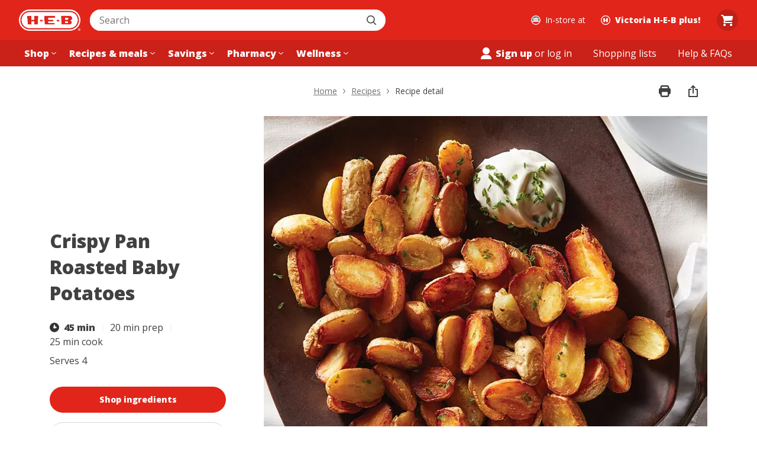

--- FILE ---
content_type: text/html; charset=utf-8
request_url: https://www.heb.com/recipe/recipe-detail/crispy-pan-roasted-baby-potatoes
body_size: 54894
content:
<!DOCTYPE html><html lang="en"><head><script src="/u-How-Aleppose-Yet-this-gone-Bear-Bound-say-Hayl" async></script><meta charSet="utf-8" data-next-head=""/><meta name="viewport" content="width=device-width" data-next-head=""/><link rel="shortcut icon" href="https://cx.static.heb.com/_next/static/media/favicon.4c1bcf3a.ico" type="image/x-icon" data-next-head=""/><link rel="apple-touch-icon" sizes="57x57" href="https://cx.static.heb.com/_next/static/media/apple-icon-57x57.fa5474d2.png" data-next-head=""/><link rel="apple-touch-icon" sizes="60x60" href="https://cx.static.heb.com/_next/static/media/apple-icon-60x60.d62c7de4.png" data-next-head=""/><link rel="apple-touch-icon" sizes="72x72" href="https://cx.static.heb.com/_next/static/media/apple-icon-72x72.2d344b0b.png" data-next-head=""/><link rel="apple-touch-icon" sizes="76x76" href="https://cx.static.heb.com/_next/static/media/apple-icon-76x76.075efb07.png" data-next-head=""/><link rel="apple-touch-icon" sizes="114x114" href="https://cx.static.heb.com/_next/static/media/apple-icon-114x114.67ff99b1.png" data-next-head=""/><link rel="apple-touch-icon" sizes="120x120" href="https://cx.static.heb.com/_next/static/media/apple-icon-120x120.dbd88532.png" data-next-head=""/><link rel="apple-touch-icon" sizes="144x144" href="https://cx.static.heb.com/_next/static/media/apple-icon-144x144.f1c537b3.png" data-next-head=""/><link rel="apple-touch-icon" sizes="152x152" href="https://cx.static.heb.com/_next/static/media/apple-icon-152x152.8f8206d5.png" data-next-head=""/><link rel="apple-touch-icon" sizes="180x180" href="https://cx.static.heb.com/_next/static/media/apple-icon-180x180.af8dc301.png" data-next-head=""/><link rel="icon" type="image/png" sizes="16x16" href="https://cx.static.heb.com/_next/static/media/favicon-16x16.42d872ba.png" data-next-head=""/><link rel="icon" type="image/png" sizes="32x32" href="https://cx.static.heb.com/_next/static/media/favicon-32x32.8efa5f07.png" data-next-head=""/><link rel="icon" type="image/png" sizes="96x96" href="https://cx.static.heb.com/_next/static/media/favicon-96x96.ca4ffcf9.png" data-next-head=""/><meta name="msapplication-TileImage" content="https://cx.static.heb.com/_next/static/media/ms-icon-144x144.f1c537b3.png" data-next-head=""/><link rel="icon" type="image/png" sizes="192x192" href="https://cx.static.heb.com/_next/static/media/android-icon-192x192.22095531.png" data-next-head=""/><script type="application/ld+json" data-next-head="">{&quot;@context&quot;:&quot;https://schema.org/&quot;,&quot;@type&quot;:&quot;Recipe&quot;,&quot;name&quot;:&quot;Crispy Pan Roasted Baby Potatoes&quot;,&quot;author&quot;:{&quot;@type&quot;:&quot;Organization&quot;,&quot;name&quot;:&quot;H-E-B&quot;,&quot;url&quot;:&quot;https://www.heb.com/&quot;},&quot;description&quot;:&quot;Easily shop for ingredients to make Crispy Pan Roasted Baby Potatoes. Find instructions, prep time, cook time, serving size, nutrition, and more.&quot;,&quot;image&quot;:&quot;https://images.heb.com/is/image/HEBGrocery/Test/crispy-pan-roasted-baby-potatoes-recipe.jpg?v=1&quot;,&quot;prepTime&quot;:&quot;PT20M&quot;,&quot;cookTime&quot;:&quot;PT25M&quot;,&quot;totalTime&quot;:&quot;PT45M&quot;,&quot;recipeYield&quot;:4,&quot;recipeIngredient&quot;:[&quot;16 oz frozen baby whole potatoes&quot;,&quot;1/3 cup grapeseed oil&quot;,&quot;2 tbsp fresh chives&quot;],&quot;recipeInstructions&quot;:[{&quot;@type&quot;:&quot;HowToStep&quot;,&quot;text&quot;:&quot;Place a medium-sized non-stick sauté pan over low to medium-low heat. Allow to get hot.&quot;,&quot;url&quot;:&quot;https://www.heb.com/recipe/recipe-detail/crispy-pan-roasted-baby-potatoes#step1&quot;},{&quot;@type&quot;:&quot;HowToStep&quot;,&quot;text&quot;:&quot;Cut baby potatoes in half and set aside. Once pan is hot, add approximately 2 tablespoons of oil and swirl to coat.&quot;,&quot;url&quot;:&quot;https://www.heb.com/recipe/recipe-detail/crispy-pan-roasted-baby-potatoes#step2&quot;},{&quot;@type&quot;:&quot;HowToStep&quot;,&quot;text&quot;:&quot;Place potatoes cut-side down in pan and cook, adding 2 tablespoons of oil at a time as it is absorbed by the potatoes.&quot;,&quot;url&quot;:&quot;https://www.heb.com/recipe/recipe-detail/crispy-pan-roasted-baby-potatoes#step3&quot;},{&quot;@type&quot;:&quot;HowToStep&quot;,&quot;text&quot;:&quot;Continue to cook until potatoes are very crispy with a soft interior, about 15 to 25 minutes depending on the heat of the pan.&quot;,&quot;url&quot;:&quot;https://www.heb.com/recipe/recipe-detail/crispy-pan-roasted-baby-potatoes#step4&quot;},{&quot;@type&quot;:&quot;HowToStep&quot;,&quot;text&quot;:&quot;Season to taste and cool for at least 5 minutes before serving.&quot;,&quot;url&quot;:&quot;https://www.heb.com/recipe/recipe-detail/crispy-pan-roasted-baby-potatoes#step5&quot;},{&quot;@type&quot;:&quot;HowToStep&quot;,&quot;text&quot;:&quot;Garnish with fresh chives and serve with sour cream on the side if desired.&quot;,&quot;url&quot;:&quot;https://www.heb.com/recipe/recipe-detail/crispy-pan-roasted-baby-potatoes#step6&quot;}],&quot;nutrition&quot;:{&quot;@type&quot;:&quot;NutritionInformation&quot;,&quot;calories&quot;:&quot;270 calories&quot;,&quot;carbohydrateContent&quot;:&quot;21 grams&quot;,&quot;cholesterolContent&quot;:&quot;0 milligrams&quot;,&quot;fatContent&quot;:&quot;19 grams&quot;,&quot;fiberContent&quot;:&quot;0 grams&quot;,&quot;proteinContent&quot;:&quot;4 grams&quot;,&quot;saturatedFatContent&quot;:&quot;2 grams&quot;,&quot;sodiumContent&quot;:&quot;160 milligrams&quot;,&quot;sugarContent&quot;:&quot;0 grams&quot;,&quot;transFatContent&quot;:&quot;0 grams&quot;,&quot;unsaturatedFatContent&quot;:&quot;17 grams&quot;}}</script><meta name="keywords" content="how to make Crispy Pan Roasted Baby Potatoes, Crispy Pan Roasted Baby Potatoes recipe, HEB Crispy Pan Roasted Baby Potatoes recipe" data-next-head=""/><meta name="twitter:card" content="summary_large_image" data-next-head=""/><meta property="twitter:site" content="@HEB" data-next-head=""/><meta property="twitter:creator" content="@HEB" data-next-head=""/><meta property="twitter:title" content="Crispy Pan Roasted Baby Potatoes" data-next-head=""/><meta property="twitter:description" content="Learn how to easily make Crispy Pan Roasted Baby Potatoes by H-E-B" data-next-head=""/><meta property="twitter:image" content="https://images.heb.com/is/image/HEBGrocery/Test/crispy-pan-roasted-baby-potatoes-recipe.jpg?v=1" data-next-head=""/><meta property="twitter:url" content="https://www.heb.com/recipe/recipe-detail/crispy-pan-roasted-baby-potatoes" data-next-head=""/><title data-next-head="">Crispy Pan Roasted Baby Potatoes Recipe from H-E-B</title><meta property="og:title" content="Crispy Pan Roasted Baby Potatoes Recipe from H-E-B" data-next-head=""/><meta property="twitter:title" content="Crispy Pan Roasted Baby Potatoes Recipe from H-E-B" data-next-head=""/><meta property="og:site_name" content="H-E-B | Here Everything&#x27;s Better" data-next-head=""/><meta name="description" content="How to make Crispy Pan Roasted Baby Potatoes - prep &amp; cook time, serving size, nutritional info, ingredients. Add recipe ingredients to your shopping list!" data-next-head=""/><meta property="og:description" content="How to make Crispy Pan Roasted Baby Potatoes - prep &amp; cook time, serving size, nutritional info, ingredients. Add recipe ingredients to your shopping list!" data-next-head=""/><meta property="og:image" content="https://images.heb.com/is/image/HEBGrocery/Test/crispy-pan-roasted-baby-potatoes-recipe.jpg?v=1" data-next-head=""/><meta name="apple-itunes-app" content="app-id=1477891300, affiliate-data=ct=smart-app-banner" data-next-head=""/><link rel="canonical" href="https://www.heb.com/recipe/recipe-detail/crispy-pan-roasted-baby-potatoes" data-next-head=""/><meta name="dd-trace-id" content="12868753245784217627"/><meta name="dd-trace-time" content="1768704378877"/><link rel="preload" href="https://cx.static.heb.com/_next/static/media/e807dee2426166ad-s.p.woff2" as="font" type="font/woff2" crossorigin="anonymous" data-next-font="size-adjust"/><script id="nr-script" data-nscript="beforeInteractive">window.NREUM||(NREUM={});NREUM.info = {"agent":"","beacon":"bam.nr-data.net","errorBeacon":"bam.nr-data.net","licenseKey":"107f4f8ae4","applicationID":"1119563085","agentToken":null,"applicationTime":284.403484,"transactionName":"NVNSN0dTXkRTBkFZDQwZZwZXdEJWXwBCXxAJY0IKGnxVT0YPRh8lJ2IfTEdXU15CABpCBwFfQAYYVlVDUwxZHzkQU1MKRVdjW0cCaA==","queueTime":0,"ttGuid":"decd1cced153b7cd"}; (window.NREUM||(NREUM={})).init={privacy:{cookies_enabled:false},ajax:{deny_list:[]},feature_flags:["soft_nav"]};(window.NREUM||(NREUM={})).loader_config={xpid:"VQAPUFZSDBABVVBbAgcEVlwE",licenseKey:"107f4f8ae4",applicationID:"1119563085",browserID:"1134348571"};;/*! For license information please see nr-loader-spa-1.308.0.min.js.LICENSE.txt */
(()=>{var e,t,r={384:(e,t,r)=>{"use strict";r.d(t,{NT:()=>a,US:()=>u,Zm:()=>o,bQ:()=>d,dV:()=>c,pV:()=>l});var n=r(6154),i=r(1863),s=r(1910);const a={beacon:"bam.nr-data.net",errorBeacon:"bam.nr-data.net"};function o(){return n.gm.NREUM||(n.gm.NREUM={}),void 0===n.gm.newrelic&&(n.gm.newrelic=n.gm.NREUM),n.gm.NREUM}function c(){let e=o();return e.o||(e.o={ST:n.gm.setTimeout,SI:n.gm.setImmediate||n.gm.setInterval,CT:n.gm.clearTimeout,XHR:n.gm.XMLHttpRequest,REQ:n.gm.Request,EV:n.gm.Event,PR:n.gm.Promise,MO:n.gm.MutationObserver,FETCH:n.gm.fetch,WS:n.gm.WebSocket},(0,s.i)(...Object.values(e.o))),e}function d(e,t){let r=o();r.initializedAgents??={},t.initializedAt={ms:(0,i.t)(),date:new Date},r.initializedAgents[e]=t}function u(e,t){o()[e]=t}function l(){return function(){let e=o();const t=e.info||{};e.info={beacon:a.beacon,errorBeacon:a.errorBeacon,...t}}(),function(){let e=o();const t=e.init||{};e.init={...t}}(),c(),function(){let e=o();const t=e.loader_config||{};e.loader_config={...t}}(),o()}},782:(e,t,r)=>{"use strict";r.d(t,{T:()=>n});const n=r(860).K7.pageViewTiming},860:(e,t,r)=>{"use strict";r.d(t,{$J:()=>u,K7:()=>c,P3:()=>d,XX:()=>i,Yy:()=>o,df:()=>s,qY:()=>n,v4:()=>a});const n="events",i="jserrors",s="browser/blobs",a="rum",o="browser/logs",c={ajax:"ajax",genericEvents:"generic_events",jserrors:i,logging:"logging",metrics:"metrics",pageAction:"page_action",pageViewEvent:"page_view_event",pageViewTiming:"page_view_timing",sessionReplay:"session_replay",sessionTrace:"session_trace",softNav:"soft_navigations",spa:"spa"},d={[c.pageViewEvent]:1,[c.pageViewTiming]:2,[c.metrics]:3,[c.jserrors]:4,[c.spa]:5,[c.ajax]:6,[c.sessionTrace]:7,[c.softNav]:8,[c.sessionReplay]:9,[c.logging]:10,[c.genericEvents]:11},u={[c.pageViewEvent]:a,[c.pageViewTiming]:n,[c.ajax]:n,[c.spa]:n,[c.softNav]:n,[c.metrics]:i,[c.jserrors]:i,[c.sessionTrace]:s,[c.sessionReplay]:s,[c.logging]:o,[c.genericEvents]:"ins"}},944:(e,t,r)=>{"use strict";r.d(t,{R:()=>i});var n=r(3241);function i(e,t){"function"==typeof console.debug&&(console.debug("New Relic Warning: https://github.com/newrelic/newrelic-browser-agent/blob/main/docs/warning-codes.md#".concat(e),t),(0,n.W)({agentIdentifier:null,drained:null,type:"data",name:"warn",feature:"warn",data:{code:e,secondary:t}}))}},993:(e,t,r)=>{"use strict";r.d(t,{A$:()=>s,ET:()=>a,TZ:()=>o,p_:()=>i});var n=r(860);const i={ERROR:"ERROR",WARN:"WARN",INFO:"INFO",DEBUG:"DEBUG",TRACE:"TRACE"},s={OFF:0,ERROR:1,WARN:2,INFO:3,DEBUG:4,TRACE:5},a="log",o=n.K7.logging},1541:(e,t,r)=>{"use strict";r.d(t,{U:()=>i,f:()=>n});const n={MFE:"MFE",BA:"BA"};function i(e,t){if(2!==t?.harvestEndpointVersion)return{};const r=t.agentRef.runtime.appMetadata.agents[0].entityGuid;return e?{"source.id":e.id,"source.name":e.name,"source.type":e.type,"parent.id":e.parent?.id||r,"parent.type":e.parent?.type||n.BA}:{"entity.guid":r,appId:t.agentRef.info.applicationID}}},1687:(e,t,r)=>{"use strict";r.d(t,{Ak:()=>d,Ze:()=>h,x3:()=>u});var n=r(3241),i=r(7836),s=r(3606),a=r(860),o=r(2646);const c={};function d(e,t){const r={staged:!1,priority:a.P3[t]||0};l(e),c[e].get(t)||c[e].set(t,r)}function u(e,t){e&&c[e]&&(c[e].get(t)&&c[e].delete(t),p(e,t,!1),c[e].size&&f(e))}function l(e){if(!e)throw new Error("agentIdentifier required");c[e]||(c[e]=new Map)}function h(e="",t="feature",r=!1){if(l(e),!e||!c[e].get(t)||r)return p(e,t);c[e].get(t).staged=!0,f(e)}function f(e){const t=Array.from(c[e]);t.every(([e,t])=>t.staged)&&(t.sort((e,t)=>e[1].priority-t[1].priority),t.forEach(([t])=>{c[e].delete(t),p(e,t)}))}function p(e,t,r=!0){const a=e?i.ee.get(e):i.ee,c=s.i.handlers;if(!a.aborted&&a.backlog&&c){if((0,n.W)({agentIdentifier:e,type:"lifecycle",name:"drain",feature:t}),r){const e=a.backlog[t],r=c[t];if(r){for(let t=0;e&&t<e.length;++t)g(e[t],r);Object.entries(r).forEach(([e,t])=>{Object.values(t||{}).forEach(t=>{t[0]?.on&&t[0]?.context()instanceof o.y&&t[0].on(e,t[1])})})}}a.isolatedBacklog||delete c[t],a.backlog[t]=null,a.emit("drain-"+t,[])}}function g(e,t){var r=e[1];Object.values(t[r]||{}).forEach(t=>{var r=e[0];if(t[0]===r){var n=t[1],i=e[3],s=e[2];n.apply(i,s)}})}},1738:(e,t,r)=>{"use strict";r.d(t,{U:()=>f,Y:()=>h});var n=r(3241),i=r(9908),s=r(1863),a=r(944),o=r(5701),c=r(3969),d=r(8362),u=r(860),l=r(4261);function h(e,t,r,s){const h=s||r;!h||h[e]&&h[e]!==d.d.prototype[e]||(h[e]=function(){(0,i.p)(c.xV,["API/"+e+"/called"],void 0,u.K7.metrics,r.ee),(0,n.W)({agentIdentifier:r.agentIdentifier,drained:!!o.B?.[r.agentIdentifier],type:"data",name:"api",feature:l.Pl+e,data:{}});try{return t.apply(this,arguments)}catch(e){(0,a.R)(23,e)}})}function f(e,t,r,n,a){const o=e.info;null===r?delete o.jsAttributes[t]:o.jsAttributes[t]=r,(a||null===r)&&(0,i.p)(l.Pl+n,[(0,s.t)(),t,r],void 0,"session",e.ee)}},1741:(e,t,r)=>{"use strict";r.d(t,{W:()=>s});var n=r(944),i=r(4261);class s{#e(e,...t){if(this[e]!==s.prototype[e])return this[e](...t);(0,n.R)(35,e)}addPageAction(e,t){return this.#e(i.hG,e,t)}register(e){return this.#e(i.eY,e)}recordCustomEvent(e,t){return this.#e(i.fF,e,t)}setPageViewName(e,t){return this.#e(i.Fw,e,t)}setCustomAttribute(e,t,r){return this.#e(i.cD,e,t,r)}noticeError(e,t){return this.#e(i.o5,e,t)}setUserId(e,t=!1){return this.#e(i.Dl,e,t)}setApplicationVersion(e){return this.#e(i.nb,e)}setErrorHandler(e){return this.#e(i.bt,e)}addRelease(e,t){return this.#e(i.k6,e,t)}log(e,t){return this.#e(i.$9,e,t)}start(){return this.#e(i.d3)}finished(e){return this.#e(i.BL,e)}recordReplay(){return this.#e(i.CH)}pauseReplay(){return this.#e(i.Tb)}addToTrace(e){return this.#e(i.U2,e)}setCurrentRouteName(e){return this.#e(i.PA,e)}interaction(e){return this.#e(i.dT,e)}wrapLogger(e,t,r){return this.#e(i.Wb,e,t,r)}measure(e,t){return this.#e(i.V1,e,t)}consent(e){return this.#e(i.Pv,e)}}},1863:(e,t,r)=>{"use strict";function n(){return Math.floor(performance.now())}r.d(t,{t:()=>n})},1910:(e,t,r)=>{"use strict";r.d(t,{i:()=>s});var n=r(944);const i=new Map;function s(...e){return e.every(e=>{if(i.has(e))return i.get(e);const t="function"==typeof e?e.toString():"",r=t.includes("[native code]"),s=t.includes("nrWrapper");return r||s||(0,n.R)(64,e?.name||t),i.set(e,r),r})}},2555:(e,t,r)=>{"use strict";r.d(t,{D:()=>o,f:()=>a});var n=r(384),i=r(8122);const s={beacon:n.NT.beacon,errorBeacon:n.NT.errorBeacon,licenseKey:void 0,applicationID:void 0,sa:void 0,queueTime:void 0,applicationTime:void 0,ttGuid:void 0,user:void 0,account:void 0,product:void 0,extra:void 0,jsAttributes:{},userAttributes:void 0,atts:void 0,transactionName:void 0,tNamePlain:void 0};function a(e){try{return!!e.licenseKey&&!!e.errorBeacon&&!!e.applicationID}catch(e){return!1}}const o=e=>(0,i.a)(e,s)},2614:(e,t,r)=>{"use strict";r.d(t,{BB:()=>a,H3:()=>n,g:()=>d,iL:()=>c,tS:()=>o,uh:()=>i,wk:()=>s});const n="NRBA",i="SESSION",s=144e5,a=18e5,o={STARTED:"session-started",PAUSE:"session-pause",RESET:"session-reset",RESUME:"session-resume",UPDATE:"session-update"},c={SAME_TAB:"same-tab",CROSS_TAB:"cross-tab"},d={OFF:0,FULL:1,ERROR:2}},2646:(e,t,r)=>{"use strict";r.d(t,{y:()=>n});class n{constructor(e){this.contextId=e}}},2843:(e,t,r)=>{"use strict";r.d(t,{G:()=>s,u:()=>i});var n=r(3878);function i(e,t=!1,r,i){(0,n.DD)("visibilitychange",function(){if(t)return void("hidden"===document.visibilityState&&e());e(document.visibilityState)},r,i)}function s(e,t,r){(0,n.sp)("pagehide",e,t,r)}},3241:(e,t,r)=>{"use strict";r.d(t,{W:()=>s});var n=r(6154);const i="newrelic";function s(e={}){try{n.gm.dispatchEvent(new CustomEvent(i,{detail:e}))}catch(e){}}},3304:(e,t,r)=>{"use strict";r.d(t,{A:()=>s});var n=r(7836);const i=()=>{const e=new WeakSet;return(t,r)=>{if("object"==typeof r&&null!==r){if(e.has(r))return;e.add(r)}return r}};function s(e){try{return JSON.stringify(e,i())??""}catch(e){try{n.ee.emit("internal-error",[e])}catch(e){}return""}}},3333:(e,t,r)=>{"use strict";r.d(t,{$v:()=>u,TZ:()=>n,Xh:()=>c,Zp:()=>i,kd:()=>d,mq:()=>o,nf:()=>a,qN:()=>s});const n=r(860).K7.genericEvents,i=["auxclick","click","copy","keydown","paste","scrollend"],s=["focus","blur"],a=4,o=1e3,c=2e3,d=["PageAction","UserAction","BrowserPerformance"],u={RESOURCES:"experimental.resources",REGISTER:"register"}},3434:(e,t,r)=>{"use strict";r.d(t,{Jt:()=>s,YM:()=>d});var n=r(7836),i=r(5607);const s="nr@original:".concat(i.W),a=50;var o=Object.prototype.hasOwnProperty,c=!1;function d(e,t){return e||(e=n.ee),r.inPlace=function(e,t,n,i,s){n||(n="");const a="-"===n.charAt(0);for(let o=0;o<t.length;o++){const c=t[o],d=e[c];l(d)||(e[c]=r(d,a?c+n:n,i,c,s))}},r.flag=s,r;function r(t,r,n,c,d){return l(t)?t:(r||(r=""),nrWrapper[s]=t,function(e,t,r){if(Object.defineProperty&&Object.keys)try{return Object.keys(e).forEach(function(r){Object.defineProperty(t,r,{get:function(){return e[r]},set:function(t){return e[r]=t,t}})}),t}catch(e){u([e],r)}for(var n in e)o.call(e,n)&&(t[n]=e[n])}(t,nrWrapper,e),nrWrapper);function nrWrapper(){var s,o,l,h;let f;try{o=this,s=[...arguments],l="function"==typeof n?n(s,o):n||{}}catch(t){u([t,"",[s,o,c],l],e)}i(r+"start",[s,o,c],l,d);const p=performance.now();let g;try{return h=t.apply(o,s),g=performance.now(),h}catch(e){throw g=performance.now(),i(r+"err",[s,o,e],l,d),f=e,f}finally{const e=g-p,t={start:p,end:g,duration:e,isLongTask:e>=a,methodName:c,thrownError:f};t.isLongTask&&i("long-task",[t,o],l,d),i(r+"end",[s,o,h],l,d)}}}function i(r,n,i,s){if(!c||t){var a=c;c=!0;try{e.emit(r,n,i,t,s)}catch(t){u([t,r,n,i],e)}c=a}}}function u(e,t){t||(t=n.ee);try{t.emit("internal-error",e)}catch(e){}}function l(e){return!(e&&"function"==typeof e&&e.apply&&!e[s])}},3606:(e,t,r)=>{"use strict";r.d(t,{i:()=>s});var n=r(9908);s.on=a;var i=s.handlers={};function s(e,t,r,s){a(s||n.d,i,e,t,r)}function a(e,t,r,i,s){s||(s="feature"),e||(e=n.d);var a=t[s]=t[s]||{};(a[r]=a[r]||[]).push([e,i])}},3738:(e,t,r)=>{"use strict";r.d(t,{He:()=>i,Kp:()=>o,Lc:()=>d,Rz:()=>u,TZ:()=>n,bD:()=>s,d3:()=>a,jx:()=>l,sl:()=>h,uP:()=>c});const n=r(860).K7.sessionTrace,i="bstResource",s="resource",a="-start",o="-end",c="fn"+a,d="fn"+o,u="pushState",l=1e3,h=3e4},3785:(e,t,r)=>{"use strict";r.d(t,{R:()=>c,b:()=>d});var n=r(9908),i=r(1863),s=r(860),a=r(3969),o=r(993);function c(e,t,r={},c=o.p_.INFO,d=!0,u,l=(0,i.t)()){(0,n.p)(a.xV,["API/logging/".concat(c.toLowerCase(),"/called")],void 0,s.K7.metrics,e),(0,n.p)(o.ET,[l,t,r,c,d,u],void 0,s.K7.logging,e)}function d(e){return"string"==typeof e&&Object.values(o.p_).some(t=>t===e.toUpperCase().trim())}},3878:(e,t,r)=>{"use strict";function n(e,t){return{capture:e,passive:!1,signal:t}}function i(e,t,r=!1,i){window.addEventListener(e,t,n(r,i))}function s(e,t,r=!1,i){document.addEventListener(e,t,n(r,i))}r.d(t,{DD:()=>s,jT:()=>n,sp:()=>i})},3962:(e,t,r)=>{"use strict";r.d(t,{AM:()=>a,O2:()=>l,OV:()=>s,Qu:()=>h,TZ:()=>c,ih:()=>f,pP:()=>o,t1:()=>u,tC:()=>i,wD:()=>d});var n=r(860);const i=["click","keydown","submit"],s="popstate",a="api",o="initialPageLoad",c=n.K7.softNav,d=5e3,u=500,l={INITIAL_PAGE_LOAD:"",ROUTE_CHANGE:1,UNSPECIFIED:2},h={INTERACTION:1,AJAX:2,CUSTOM_END:3,CUSTOM_TRACER:4},f={IP:"in progress",PF:"pending finish",FIN:"finished",CAN:"cancelled"}},3969:(e,t,r)=>{"use strict";r.d(t,{TZ:()=>n,XG:()=>o,rs:()=>i,xV:()=>a,z_:()=>s});const n=r(860).K7.metrics,i="sm",s="cm",a="storeSupportabilityMetrics",o="storeEventMetrics"},4234:(e,t,r)=>{"use strict";r.d(t,{W:()=>s});var n=r(7836),i=r(1687);class s{constructor(e,t){this.agentIdentifier=e,this.ee=n.ee.get(e),this.featureName=t,this.blocked=!1}deregisterDrain(){(0,i.x3)(this.agentIdentifier,this.featureName)}}},4261:(e,t,r)=>{"use strict";r.d(t,{$9:()=>u,BL:()=>c,CH:()=>p,Dl:()=>R,Fw:()=>w,PA:()=>v,Pl:()=>n,Pv:()=>A,Tb:()=>h,U2:()=>a,V1:()=>E,Wb:()=>T,bt:()=>y,cD:()=>b,d3:()=>x,dT:()=>d,eY:()=>g,fF:()=>f,hG:()=>s,hw:()=>i,k6:()=>o,nb:()=>m,o5:()=>l});const n="api-",i=n+"ixn-",s="addPageAction",a="addToTrace",o="addRelease",c="finished",d="interaction",u="log",l="noticeError",h="pauseReplay",f="recordCustomEvent",p="recordReplay",g="register",m="setApplicationVersion",v="setCurrentRouteName",b="setCustomAttribute",y="setErrorHandler",w="setPageViewName",R="setUserId",x="start",T="wrapLogger",E="measure",A="consent"},5205:(e,t,r)=>{"use strict";r.d(t,{j:()=>S});var n=r(384),i=r(1741);var s=r(2555),a=r(3333);const o=e=>{if(!e||"string"!=typeof e)return!1;try{document.createDocumentFragment().querySelector(e)}catch{return!1}return!0};var c=r(2614),d=r(944),u=r(8122);const l="[data-nr-mask]",h=e=>(0,u.a)(e,(()=>{const e={feature_flags:[],experimental:{allow_registered_children:!1,resources:!1},mask_selector:"*",block_selector:"[data-nr-block]",mask_input_options:{color:!1,date:!1,"datetime-local":!1,email:!1,month:!1,number:!1,range:!1,search:!1,tel:!1,text:!1,time:!1,url:!1,week:!1,textarea:!1,select:!1,password:!0}};return{ajax:{deny_list:void 0,block_internal:!0,enabled:!0,autoStart:!0},api:{get allow_registered_children(){return e.feature_flags.includes(a.$v.REGISTER)||e.experimental.allow_registered_children},set allow_registered_children(t){e.experimental.allow_registered_children=t},duplicate_registered_data:!1},browser_consent_mode:{enabled:!1},distributed_tracing:{enabled:void 0,exclude_newrelic_header:void 0,cors_use_newrelic_header:void 0,cors_use_tracecontext_headers:void 0,allowed_origins:void 0},get feature_flags(){return e.feature_flags},set feature_flags(t){e.feature_flags=t},generic_events:{enabled:!0,autoStart:!0},harvest:{interval:30},jserrors:{enabled:!0,autoStart:!0},logging:{enabled:!0,autoStart:!0},metrics:{enabled:!0,autoStart:!0},obfuscate:void 0,page_action:{enabled:!0},page_view_event:{enabled:!0,autoStart:!0},page_view_timing:{enabled:!0,autoStart:!0},performance:{capture_marks:!1,capture_measures:!1,capture_detail:!0,resources:{get enabled(){return e.feature_flags.includes(a.$v.RESOURCES)||e.experimental.resources},set enabled(t){e.experimental.resources=t},asset_types:[],first_party_domains:[],ignore_newrelic:!0}},privacy:{cookies_enabled:!0},proxy:{assets:void 0,beacon:void 0},session:{expiresMs:c.wk,inactiveMs:c.BB},session_replay:{autoStart:!0,enabled:!1,preload:!1,sampling_rate:10,error_sampling_rate:100,collect_fonts:!1,inline_images:!1,fix_stylesheets:!0,mask_all_inputs:!0,get mask_text_selector(){return e.mask_selector},set mask_text_selector(t){o(t)?e.mask_selector="".concat(t,",").concat(l):""===t||null===t?e.mask_selector=l:(0,d.R)(5,t)},get block_class(){return"nr-block"},get ignore_class(){return"nr-ignore"},get mask_text_class(){return"nr-mask"},get block_selector(){return e.block_selector},set block_selector(t){o(t)?e.block_selector+=",".concat(t):""!==t&&(0,d.R)(6,t)},get mask_input_options(){return e.mask_input_options},set mask_input_options(t){t&&"object"==typeof t?e.mask_input_options={...t,password:!0}:(0,d.R)(7,t)}},session_trace:{enabled:!0,autoStart:!0},soft_navigations:{enabled:!0,autoStart:!0},spa:{enabled:!0,autoStart:!0},ssl:void 0,user_actions:{enabled:!0,elementAttributes:["id","className","tagName","type"]}}})());var f=r(6154),p=r(9324);let g=0;const m={buildEnv:p.F3,distMethod:p.Xs,version:p.xv,originTime:f.WN},v={consented:!1},b={appMetadata:{},get consented(){return this.session?.state?.consent||v.consented},set consented(e){v.consented=e},customTransaction:void 0,denyList:void 0,disabled:!1,harvester:void 0,isolatedBacklog:!1,isRecording:!1,loaderType:void 0,maxBytes:3e4,obfuscator:void 0,onerror:void 0,ptid:void 0,releaseIds:{},session:void 0,timeKeeper:void 0,registeredEntities:[],jsAttributesMetadata:{bytes:0},get harvestCount(){return++g}},y=e=>{const t=(0,u.a)(e,b),r=Object.keys(m).reduce((e,t)=>(e[t]={value:m[t],writable:!1,configurable:!0,enumerable:!0},e),{});return Object.defineProperties(t,r)};var w=r(5701);const R=e=>{const t=e.startsWith("http");e+="/",r.p=t?e:"https://"+e};var x=r(7836),T=r(3241);const E={accountID:void 0,trustKey:void 0,agentID:void 0,licenseKey:void 0,applicationID:void 0,xpid:void 0},A=e=>(0,u.a)(e,E),_=new Set;function S(e,t={},r,a){let{init:o,info:c,loader_config:d,runtime:u={},exposed:l=!0}=t;if(!c){const e=(0,n.pV)();o=e.init,c=e.info,d=e.loader_config}e.init=h(o||{}),e.loader_config=A(d||{}),c.jsAttributes??={},f.bv&&(c.jsAttributes.isWorker=!0),e.info=(0,s.D)(c);const p=e.init,g=[c.beacon,c.errorBeacon];_.has(e.agentIdentifier)||(p.proxy.assets&&(R(p.proxy.assets),g.push(p.proxy.assets)),p.proxy.beacon&&g.push(p.proxy.beacon),e.beacons=[...g],function(e){const t=(0,n.pV)();Object.getOwnPropertyNames(i.W.prototype).forEach(r=>{const n=i.W.prototype[r];if("function"!=typeof n||"constructor"===n)return;let s=t[r];e[r]&&!1!==e.exposed&&"micro-agent"!==e.runtime?.loaderType&&(t[r]=(...t)=>{const n=e[r](...t);return s?s(...t):n})})}(e),(0,n.US)("activatedFeatures",w.B)),u.denyList=[...p.ajax.deny_list||[],...p.ajax.block_internal?g:[]],u.ptid=e.agentIdentifier,u.loaderType=r,e.runtime=y(u),_.has(e.agentIdentifier)||(e.ee=x.ee.get(e.agentIdentifier),e.exposed=l,(0,T.W)({agentIdentifier:e.agentIdentifier,drained:!!w.B?.[e.agentIdentifier],type:"lifecycle",name:"initialize",feature:void 0,data:e.config})),_.add(e.agentIdentifier)}},5270:(e,t,r)=>{"use strict";r.d(t,{Aw:()=>a,SR:()=>s,rF:()=>o});var n=r(384),i=r(7767);function s(e){return!!(0,n.dV)().o.MO&&(0,i.V)(e)&&!0===e?.session_trace.enabled}function a(e){return!0===e?.session_replay.preload&&s(e)}function o(e,t){try{if("string"==typeof t?.type){if("password"===t.type.toLowerCase())return"*".repeat(e?.length||0);if(void 0!==t?.dataset?.nrUnmask||t?.classList?.contains("nr-unmask"))return e}}catch(e){}return"string"==typeof e?e.replace(/[\S]/g,"*"):"*".repeat(e?.length||0)}},5289:(e,t,r)=>{"use strict";r.d(t,{GG:()=>a,Qr:()=>c,sB:()=>o});var n=r(3878),i=r(6389);function s(){return"undefined"==typeof document||"complete"===document.readyState}function a(e,t){if(s())return e();const r=(0,i.J)(e),a=setInterval(()=>{s()&&(clearInterval(a),r())},500);(0,n.sp)("load",r,t)}function o(e){if(s())return e();(0,n.DD)("DOMContentLoaded",e)}function c(e){if(s())return e();(0,n.sp)("popstate",e)}},5607:(e,t,r)=>{"use strict";r.d(t,{W:()=>n});const n=(0,r(9566).bz)()},5701:(e,t,r)=>{"use strict";r.d(t,{B:()=>s,t:()=>a});var n=r(3241);const i=new Set,s={};function a(e,t){const r=t.agentIdentifier;s[r]??={},e&&"object"==typeof e&&(i.has(r)||(t.ee.emit("rumresp",[e]),s[r]=e,i.add(r),(0,n.W)({agentIdentifier:r,loaded:!0,drained:!0,type:"lifecycle",name:"load",feature:void 0,data:e})))}},6154:(e,t,r)=>{"use strict";r.d(t,{OF:()=>d,RI:()=>i,WN:()=>h,bv:()=>s,eN:()=>f,gm:()=>a,lR:()=>l,m:()=>c,mw:()=>o,sb:()=>u});var n=r(1863);const i="undefined"!=typeof window&&!!window.document,s="undefined"!=typeof WorkerGlobalScope&&("undefined"!=typeof self&&self instanceof WorkerGlobalScope&&self.navigator instanceof WorkerNavigator||"undefined"!=typeof globalThis&&globalThis instanceof WorkerGlobalScope&&globalThis.navigator instanceof WorkerNavigator),a=i?window:"undefined"!=typeof WorkerGlobalScope&&("undefined"!=typeof self&&self instanceof WorkerGlobalScope&&self||"undefined"!=typeof globalThis&&globalThis instanceof WorkerGlobalScope&&globalThis),o=Boolean("hidden"===a?.document?.visibilityState),c=""+a?.location,d=/iPad|iPhone|iPod/.test(a.navigator?.userAgent),u=d&&"undefined"==typeof SharedWorker,l=(()=>{const e=a.navigator?.userAgent?.match(/Firefox[/\s](\d+\.\d+)/);return Array.isArray(e)&&e.length>=2?+e[1]:0})(),h=Date.now()-(0,n.t)(),f=()=>"undefined"!=typeof PerformanceNavigationTiming&&a?.performance?.getEntriesByType("navigation")?.[0]?.responseStart},6344:(e,t,r)=>{"use strict";r.d(t,{BB:()=>u,Qb:()=>l,TZ:()=>i,Ug:()=>a,Vh:()=>s,_s:()=>o,bc:()=>d,yP:()=>c});var n=r(2614);const i=r(860).K7.sessionReplay,s="errorDuringReplay",a=.12,o={DomContentLoaded:0,Load:1,FullSnapshot:2,IncrementalSnapshot:3,Meta:4,Custom:5},c={[n.g.ERROR]:15e3,[n.g.FULL]:3e5,[n.g.OFF]:0},d={RESET:{message:"Session was reset",sm:"Reset"},IMPORT:{message:"Recorder failed to import",sm:"Import"},TOO_MANY:{message:"429: Too Many Requests",sm:"Too-Many"},TOO_BIG:{message:"Payload was too large",sm:"Too-Big"},CROSS_TAB:{message:"Session Entity was set to OFF on another tab",sm:"Cross-Tab"},ENTITLEMENTS:{message:"Session Replay is not allowed and will not be started",sm:"Entitlement"}},u=5e3,l={API:"api",RESUME:"resume",SWITCH_TO_FULL:"switchToFull",INITIALIZE:"initialize",PRELOAD:"preload"}},6389:(e,t,r)=>{"use strict";function n(e,t=500,r={}){const n=r?.leading||!1;let i;return(...r)=>{n&&void 0===i&&(e.apply(this,r),i=setTimeout(()=>{i=clearTimeout(i)},t)),n||(clearTimeout(i),i=setTimeout(()=>{e.apply(this,r)},t))}}function i(e){let t=!1;return(...r)=>{t||(t=!0,e.apply(this,r))}}r.d(t,{J:()=>i,s:()=>n})},6630:(e,t,r)=>{"use strict";r.d(t,{T:()=>n});const n=r(860).K7.pageViewEvent},6774:(e,t,r)=>{"use strict";r.d(t,{T:()=>n});const n=r(860).K7.jserrors},7295:(e,t,r)=>{"use strict";r.d(t,{Xv:()=>a,gX:()=>i,iW:()=>s});var n=[];function i(e){if(!e||s(e))return!1;if(0===n.length)return!0;if("*"===n[0].hostname)return!1;for(var t=0;t<n.length;t++){var r=n[t];if(r.hostname.test(e.hostname)&&r.pathname.test(e.pathname))return!1}return!0}function s(e){return void 0===e.hostname}function a(e){if(n=[],e&&e.length)for(var t=0;t<e.length;t++){let r=e[t];if(!r)continue;if("*"===r)return void(n=[{hostname:"*"}]);0===r.indexOf("http://")?r=r.substring(7):0===r.indexOf("https://")&&(r=r.substring(8));const i=r.indexOf("/");let s,a;i>0?(s=r.substring(0,i),a=r.substring(i)):(s=r,a="*");let[c]=s.split(":");n.push({hostname:o(c),pathname:o(a,!0)})}}function o(e,t=!1){const r=e.replace(/[.+?^${}()|[\]\\]/g,e=>"\\"+e).replace(/\*/g,".*?");return new RegExp((t?"^":"")+r+"$")}},7485:(e,t,r)=>{"use strict";r.d(t,{D:()=>i});var n=r(6154);function i(e){if(0===(e||"").indexOf("data:"))return{protocol:"data"};try{const t=new URL(e,location.href),r={port:t.port,hostname:t.hostname,pathname:t.pathname,search:t.search,protocol:t.protocol.slice(0,t.protocol.indexOf(":")),sameOrigin:t.protocol===n.gm?.location?.protocol&&t.host===n.gm?.location?.host};return r.port&&""!==r.port||("http:"===t.protocol&&(r.port="80"),"https:"===t.protocol&&(r.port="443")),r.pathname&&""!==r.pathname?r.pathname.startsWith("/")||(r.pathname="/".concat(r.pathname)):r.pathname="/",r}catch(e){return{}}}},7699:(e,t,r)=>{"use strict";r.d(t,{It:()=>s,KC:()=>o,No:()=>i,qh:()=>a});var n=r(860);const i=16e3,s=1e6,a="SESSION_ERROR",o={[n.K7.logging]:!0,[n.K7.genericEvents]:!1,[n.K7.jserrors]:!1,[n.K7.ajax]:!1}},7767:(e,t,r)=>{"use strict";r.d(t,{V:()=>i});var n=r(6154);const i=e=>n.RI&&!0===e?.privacy.cookies_enabled},7836:(e,t,r)=>{"use strict";r.d(t,{P:()=>o,ee:()=>c});var n=r(384),i=r(8990),s=r(2646),a=r(5607);const o="nr@context:".concat(a.W),c=function e(t,r){var n={},a={},u={},l=!1;try{l=16===r.length&&d.initializedAgents?.[r]?.runtime.isolatedBacklog}catch(e){}var h={on:p,addEventListener:p,removeEventListener:function(e,t){var r=n[e];if(!r)return;for(var i=0;i<r.length;i++)r[i]===t&&r.splice(i,1)},emit:function(e,r,n,i,s){!1!==s&&(s=!0);if(c.aborted&&!i)return;t&&s&&t.emit(e,r,n);var o=f(n);g(e).forEach(e=>{e.apply(o,r)});var d=v()[a[e]];d&&d.push([h,e,r,o]);return o},get:m,listeners:g,context:f,buffer:function(e,t){const r=v();if(t=t||"feature",h.aborted)return;Object.entries(e||{}).forEach(([e,n])=>{a[n]=t,t in r||(r[t]=[])})},abort:function(){h._aborted=!0,Object.keys(h.backlog).forEach(e=>{delete h.backlog[e]})},isBuffering:function(e){return!!v()[a[e]]},debugId:r,backlog:l?{}:t&&"object"==typeof t.backlog?t.backlog:{},isolatedBacklog:l};return Object.defineProperty(h,"aborted",{get:()=>{let e=h._aborted||!1;return e||(t&&(e=t.aborted),e)}}),h;function f(e){return e&&e instanceof s.y?e:e?(0,i.I)(e,o,()=>new s.y(o)):new s.y(o)}function p(e,t){n[e]=g(e).concat(t)}function g(e){return n[e]||[]}function m(t){return u[t]=u[t]||e(h,t)}function v(){return h.backlog}}(void 0,"globalEE"),d=(0,n.Zm)();d.ee||(d.ee=c)},8122:(e,t,r)=>{"use strict";r.d(t,{a:()=>i});var n=r(944);function i(e,t){try{if(!e||"object"!=typeof e)return(0,n.R)(3);if(!t||"object"!=typeof t)return(0,n.R)(4);const r=Object.create(Object.getPrototypeOf(t),Object.getOwnPropertyDescriptors(t)),s=0===Object.keys(r).length?e:r;for(let a in s)if(void 0!==e[a])try{if(null===e[a]){r[a]=null;continue}Array.isArray(e[a])&&Array.isArray(t[a])?r[a]=Array.from(new Set([...e[a],...t[a]])):"object"==typeof e[a]&&"object"==typeof t[a]?r[a]=i(e[a],t[a]):r[a]=e[a]}catch(e){r[a]||(0,n.R)(1,e)}return r}catch(e){(0,n.R)(2,e)}}},8139:(e,t,r)=>{"use strict";r.d(t,{u:()=>h});var n=r(7836),i=r(3434),s=r(8990),a=r(6154);const o={},c=a.gm.XMLHttpRequest,d="addEventListener",u="removeEventListener",l="nr@wrapped:".concat(n.P);function h(e){var t=function(e){return(e||n.ee).get("events")}(e);if(o[t.debugId]++)return t;o[t.debugId]=1;var r=(0,i.YM)(t,!0);function h(e){r.inPlace(e,[d,u],"-",p)}function p(e,t){return e[1]}return"getPrototypeOf"in Object&&(a.RI&&f(document,h),c&&f(c.prototype,h),f(a.gm,h)),t.on(d+"-start",function(e,t){var n=e[1];if(null!==n&&("function"==typeof n||"object"==typeof n)&&"newrelic"!==e[0]){var i=(0,s.I)(n,l,function(){var e={object:function(){if("function"!=typeof n.handleEvent)return;return n.handleEvent.apply(n,arguments)},function:n}[typeof n];return e?r(e,"fn-",null,e.name||"anonymous"):n});this.wrapped=e[1]=i}}),t.on(u+"-start",function(e){e[1]=this.wrapped||e[1]}),t}function f(e,t,...r){let n=e;for(;"object"==typeof n&&!Object.prototype.hasOwnProperty.call(n,d);)n=Object.getPrototypeOf(n);n&&t(n,...r)}},8362:(e,t,r)=>{"use strict";r.d(t,{d:()=>s});var n=r(9566),i=r(1741);class s extends i.W{agentIdentifier=(0,n.LA)(16)}},8374:(e,t,r)=>{r.nc=(()=>{try{return document?.currentScript?.nonce}catch(e){}return""})()},8990:(e,t,r)=>{"use strict";r.d(t,{I:()=>i});var n=Object.prototype.hasOwnProperty;function i(e,t,r){if(n.call(e,t))return e[t];var i=r();if(Object.defineProperty&&Object.keys)try{return Object.defineProperty(e,t,{value:i,writable:!0,enumerable:!1}),i}catch(e){}return e[t]=i,i}},9119:(e,t,r)=>{"use strict";r.d(t,{L:()=>s});var n=/([^?#]*)[^#]*(#[^?]*|$).*/,i=/([^?#]*)().*/;function s(e,t){return e?e.replace(t?n:i,"$1$2"):e}},9300:(e,t,r)=>{"use strict";r.d(t,{T:()=>n});const n=r(860).K7.ajax},9324:(e,t,r)=>{"use strict";r.d(t,{AJ:()=>a,F3:()=>i,Xs:()=>s,Yq:()=>o,xv:()=>n});const n="1.308.0",i="PROD",s="CDN",a="@newrelic/rrweb",o="1.0.1"},9566:(e,t,r)=>{"use strict";r.d(t,{LA:()=>o,ZF:()=>c,bz:()=>a,el:()=>d});var n=r(6154);const i="xxxxxxxx-xxxx-4xxx-yxxx-xxxxxxxxxxxx";function s(e,t){return e?15&e[t]:16*Math.random()|0}function a(){const e=n.gm?.crypto||n.gm?.msCrypto;let t,r=0;return e&&e.getRandomValues&&(t=e.getRandomValues(new Uint8Array(30))),i.split("").map(e=>"x"===e?s(t,r++).toString(16):"y"===e?(3&s()|8).toString(16):e).join("")}function o(e){const t=n.gm?.crypto||n.gm?.msCrypto;let r,i=0;t&&t.getRandomValues&&(r=t.getRandomValues(new Uint8Array(e)));const a=[];for(var o=0;o<e;o++)a.push(s(r,i++).toString(16));return a.join("")}function c(){return o(16)}function d(){return o(32)}},9908:(e,t,r)=>{"use strict";r.d(t,{d:()=>n,p:()=>i});var n=r(7836).ee.get("handle");function i(e,t,r,i,s){s?(s.buffer([e],i),s.emit(e,t,r)):(n.buffer([e],i),n.emit(e,t,r))}}},n={};function i(e){var t=n[e];if(void 0!==t)return t.exports;var s=n[e]={exports:{}};return r[e](s,s.exports,i),s.exports}i.m=r,i.d=(e,t)=>{for(var r in t)i.o(t,r)&&!i.o(e,r)&&Object.defineProperty(e,r,{enumerable:!0,get:t[r]})},i.f={},i.e=e=>Promise.all(Object.keys(i.f).reduce((t,r)=>(i.f[r](e,t),t),[])),i.u=e=>({212:"nr-spa-compressor",249:"nr-spa-recorder",478:"nr-spa"}[e]+"-1.308.0.min.js"),i.o=(e,t)=>Object.prototype.hasOwnProperty.call(e,t),e={},t="NRBA-1.308.0.PROD:",i.l=(r,n,s,a)=>{if(e[r])e[r].push(n);else{var o,c;if(void 0!==s)for(var d=document.getElementsByTagName("script"),u=0;u<d.length;u++){var l=d[u];if(l.getAttribute("src")==r||l.getAttribute("data-webpack")==t+s){o=l;break}}if(!o){c=!0;var h={478:"sha512-RSfSVnmHk59T/uIPbdSE0LPeqcEdF4/+XhfJdBuccH5rYMOEZDhFdtnh6X6nJk7hGpzHd9Ujhsy7lZEz/ORYCQ==",249:"sha512-ehJXhmntm85NSqW4MkhfQqmeKFulra3klDyY0OPDUE+sQ3GokHlPh1pmAzuNy//3j4ac6lzIbmXLvGQBMYmrkg==",212:"sha512-B9h4CR46ndKRgMBcK+j67uSR2RCnJfGefU+A7FrgR/k42ovXy5x/MAVFiSvFxuVeEk/pNLgvYGMp1cBSK/G6Fg=="};(o=document.createElement("script")).charset="utf-8",i.nc&&o.setAttribute("nonce",i.nc),o.setAttribute("data-webpack",t+s),o.src=r,0!==o.src.indexOf(window.location.origin+"/")&&(o.crossOrigin="anonymous"),h[a]&&(o.integrity=h[a])}e[r]=[n];var f=(t,n)=>{o.onerror=o.onload=null,clearTimeout(p);var i=e[r];if(delete e[r],o.parentNode&&o.parentNode.removeChild(o),i&&i.forEach(e=>e(n)),t)return t(n)},p=setTimeout(f.bind(null,void 0,{type:"timeout",target:o}),12e4);o.onerror=f.bind(null,o.onerror),o.onload=f.bind(null,o.onload),c&&document.head.appendChild(o)}},i.r=e=>{"undefined"!=typeof Symbol&&Symbol.toStringTag&&Object.defineProperty(e,Symbol.toStringTag,{value:"Module"}),Object.defineProperty(e,"__esModule",{value:!0})},i.p="https://js-agent.newrelic.com/",(()=>{var e={38:0,788:0};i.f.j=(t,r)=>{var n=i.o(e,t)?e[t]:void 0;if(0!==n)if(n)r.push(n[2]);else{var s=new Promise((r,i)=>n=e[t]=[r,i]);r.push(n[2]=s);var a=i.p+i.u(t),o=new Error;i.l(a,r=>{if(i.o(e,t)&&(0!==(n=e[t])&&(e[t]=void 0),n)){var s=r&&("load"===r.type?"missing":r.type),a=r&&r.target&&r.target.src;o.message="Loading chunk "+t+" failed: ("+s+": "+a+")",o.name="ChunkLoadError",o.type=s,o.request=a,n[1](o)}},"chunk-"+t,t)}};var t=(t,r)=>{var n,s,[a,o,c]=r,d=0;if(a.some(t=>0!==e[t])){for(n in o)i.o(o,n)&&(i.m[n]=o[n]);if(c)c(i)}for(t&&t(r);d<a.length;d++)s=a[d],i.o(e,s)&&e[s]&&e[s][0](),e[s]=0},r=self["webpackChunk:NRBA-1.308.0.PROD"]=self["webpackChunk:NRBA-1.308.0.PROD"]||[];r.forEach(t.bind(null,0)),r.push=t.bind(null,r.push.bind(r))})(),(()=>{"use strict";i(8374);var e=i(8362),t=i(860);const r=Object.values(t.K7);var n=i(5205);var s=i(9908),a=i(1863),o=i(4261),c=i(1738);var d=i(1687),u=i(4234),l=i(5289),h=i(6154),f=i(944),p=i(5270),g=i(7767),m=i(6389),v=i(7699);class b extends u.W{constructor(e,t){super(e.agentIdentifier,t),this.agentRef=e,this.abortHandler=void 0,this.featAggregate=void 0,this.loadedSuccessfully=void 0,this.onAggregateImported=new Promise(e=>{this.loadedSuccessfully=e}),this.deferred=Promise.resolve(),!1===e.init[this.featureName].autoStart?this.deferred=new Promise((t,r)=>{this.ee.on("manual-start-all",(0,m.J)(()=>{(0,d.Ak)(e.agentIdentifier,this.featureName),t()}))}):(0,d.Ak)(e.agentIdentifier,t)}importAggregator(e,t,r={}){if(this.featAggregate)return;const n=async()=>{let n;await this.deferred;try{if((0,g.V)(e.init)){const{setupAgentSession:t}=await i.e(478).then(i.bind(i,8766));n=t(e)}}catch(e){(0,f.R)(20,e),this.ee.emit("internal-error",[e]),(0,s.p)(v.qh,[e],void 0,this.featureName,this.ee)}try{if(!this.#t(this.featureName,n,e.init))return(0,d.Ze)(this.agentIdentifier,this.featureName),void this.loadedSuccessfully(!1);const{Aggregate:i}=await t();this.featAggregate=new i(e,r),e.runtime.harvester.initializedAggregates.push(this.featAggregate),this.loadedSuccessfully(!0)}catch(e){(0,f.R)(34,e),this.abortHandler?.(),(0,d.Ze)(this.agentIdentifier,this.featureName,!0),this.loadedSuccessfully(!1),this.ee&&this.ee.abort()}};h.RI?(0,l.GG)(()=>n(),!0):n()}#t(e,r,n){if(this.blocked)return!1;switch(e){case t.K7.sessionReplay:return(0,p.SR)(n)&&!!r;case t.K7.sessionTrace:return!!r;default:return!0}}}var y=i(6630),w=i(2614),R=i(3241);class x extends b{static featureName=y.T;constructor(e){var t;super(e,y.T),this.setupInspectionEvents(e.agentIdentifier),t=e,(0,c.Y)(o.Fw,function(e,r){"string"==typeof e&&("/"!==e.charAt(0)&&(e="/"+e),t.runtime.customTransaction=(r||"http://custom.transaction")+e,(0,s.p)(o.Pl+o.Fw,[(0,a.t)()],void 0,void 0,t.ee))},t),this.importAggregator(e,()=>i.e(478).then(i.bind(i,2467)))}setupInspectionEvents(e){const t=(t,r)=>{t&&(0,R.W)({agentIdentifier:e,timeStamp:t.timeStamp,loaded:"complete"===t.target.readyState,type:"window",name:r,data:t.target.location+""})};(0,l.sB)(e=>{t(e,"DOMContentLoaded")}),(0,l.GG)(e=>{t(e,"load")}),(0,l.Qr)(e=>{t(e,"navigate")}),this.ee.on(w.tS.UPDATE,(t,r)=>{(0,R.W)({agentIdentifier:e,type:"lifecycle",name:"session",data:r})})}}var T=i(384);class E extends e.d{constructor(e){var t;(super(),h.gm)?(this.features={},(0,T.bQ)(this.agentIdentifier,this),this.desiredFeatures=new Set(e.features||[]),this.desiredFeatures.add(x),(0,n.j)(this,e,e.loaderType||"agent"),t=this,(0,c.Y)(o.cD,function(e,r,n=!1){if("string"==typeof e){if(["string","number","boolean"].includes(typeof r)||null===r)return(0,c.U)(t,e,r,o.cD,n);(0,f.R)(40,typeof r)}else(0,f.R)(39,typeof e)},t),function(e){(0,c.Y)(o.Dl,function(t,r=!1){if("string"!=typeof t&&null!==t)return void(0,f.R)(41,typeof t);const n=e.info.jsAttributes["enduser.id"];r&&null!=n&&n!==t?(0,s.p)(o.Pl+"setUserIdAndResetSession",[t],void 0,"session",e.ee):(0,c.U)(e,"enduser.id",t,o.Dl,!0)},e)}(this),function(e){(0,c.Y)(o.nb,function(t){if("string"==typeof t||null===t)return(0,c.U)(e,"application.version",t,o.nb,!1);(0,f.R)(42,typeof t)},e)}(this),function(e){(0,c.Y)(o.d3,function(){e.ee.emit("manual-start-all")},e)}(this),function(e){(0,c.Y)(o.Pv,function(t=!0){if("boolean"==typeof t){if((0,s.p)(o.Pl+o.Pv,[t],void 0,"session",e.ee),e.runtime.consented=t,t){const t=e.features.page_view_event;t.onAggregateImported.then(e=>{const r=t.featAggregate;e&&!r.sentRum&&r.sendRum()})}}else(0,f.R)(65,typeof t)},e)}(this),this.run()):(0,f.R)(21)}get config(){return{info:this.info,init:this.init,loader_config:this.loader_config,runtime:this.runtime}}get api(){return this}run(){try{const e=function(e){const t={};return r.forEach(r=>{t[r]=!!e[r]?.enabled}),t}(this.init),n=[...this.desiredFeatures];n.sort((e,r)=>t.P3[e.featureName]-t.P3[r.featureName]),n.forEach(r=>{if(!e[r.featureName]&&r.featureName!==t.K7.pageViewEvent)return;if(r.featureName===t.K7.spa)return void(0,f.R)(67);const n=function(e){switch(e){case t.K7.ajax:return[t.K7.jserrors];case t.K7.sessionTrace:return[t.K7.ajax,t.K7.pageViewEvent];case t.K7.sessionReplay:return[t.K7.sessionTrace];case t.K7.pageViewTiming:return[t.K7.pageViewEvent];default:return[]}}(r.featureName).filter(e=>!(e in this.features));n.length>0&&(0,f.R)(36,{targetFeature:r.featureName,missingDependencies:n}),this.features[r.featureName]=new r(this)})}catch(e){(0,f.R)(22,e);for(const e in this.features)this.features[e].abortHandler?.();const t=(0,T.Zm)();delete t.initializedAgents[this.agentIdentifier]?.features,delete this.sharedAggregator;return t.ee.get(this.agentIdentifier).abort(),!1}}}var A=i(2843),_=i(782);class S extends b{static featureName=_.T;constructor(e){super(e,_.T),h.RI&&((0,A.u)(()=>(0,s.p)("docHidden",[(0,a.t)()],void 0,_.T,this.ee),!0),(0,A.G)(()=>(0,s.p)("winPagehide",[(0,a.t)()],void 0,_.T,this.ee)),this.importAggregator(e,()=>i.e(478).then(i.bind(i,9917))))}}var O=i(3969);class I extends b{static featureName=O.TZ;constructor(e){super(e,O.TZ),h.RI&&document.addEventListener("securitypolicyviolation",e=>{(0,s.p)(O.xV,["Generic/CSPViolation/Detected"],void 0,this.featureName,this.ee)}),this.importAggregator(e,()=>i.e(478).then(i.bind(i,6555)))}}var N=i(6774),P=i(3878),k=i(3304);class D{constructor(e,t,r,n,i){this.name="UncaughtError",this.message="string"==typeof e?e:(0,k.A)(e),this.sourceURL=t,this.line=r,this.column=n,this.__newrelic=i}}function C(e){return M(e)?e:new D(void 0!==e?.message?e.message:e,e?.filename||e?.sourceURL,e?.lineno||e?.line,e?.colno||e?.col,e?.__newrelic,e?.cause)}function j(e){const t="Unhandled Promise Rejection: ";if(!e?.reason)return;if(M(e.reason)){try{e.reason.message.startsWith(t)||(e.reason.message=t+e.reason.message)}catch(e){}return C(e.reason)}const r=C(e.reason);return(r.message||"").startsWith(t)||(r.message=t+r.message),r}function L(e){if(e.error instanceof SyntaxError&&!/:\d+$/.test(e.error.stack?.trim())){const t=new D(e.message,e.filename,e.lineno,e.colno,e.error.__newrelic,e.cause);return t.name=SyntaxError.name,t}return M(e.error)?e.error:C(e)}function M(e){return e instanceof Error&&!!e.stack}function H(e,r,n,i,o=(0,a.t)()){"string"==typeof e&&(e=new Error(e)),(0,s.p)("err",[e,o,!1,r,n.runtime.isRecording,void 0,i],void 0,t.K7.jserrors,n.ee),(0,s.p)("uaErr",[],void 0,t.K7.genericEvents,n.ee)}var B=i(1541),K=i(993),W=i(3785);function U(e,{customAttributes:t={},level:r=K.p_.INFO}={},n,i,s=(0,a.t)()){(0,W.R)(n.ee,e,t,r,!1,i,s)}function F(e,r,n,i,c=(0,a.t)()){(0,s.p)(o.Pl+o.hG,[c,e,r,i],void 0,t.K7.genericEvents,n.ee)}function V(e,r,n,i,c=(0,a.t)()){const{start:d,end:u,customAttributes:l}=r||{},h={customAttributes:l||{}};if("object"!=typeof h.customAttributes||"string"!=typeof e||0===e.length)return void(0,f.R)(57);const p=(e,t)=>null==e?t:"number"==typeof e?e:e instanceof PerformanceMark?e.startTime:Number.NaN;if(h.start=p(d,0),h.end=p(u,c),Number.isNaN(h.start)||Number.isNaN(h.end))(0,f.R)(57);else{if(h.duration=h.end-h.start,!(h.duration<0))return(0,s.p)(o.Pl+o.V1,[h,e,i],void 0,t.K7.genericEvents,n.ee),h;(0,f.R)(58)}}function G(e,r={},n,i,c=(0,a.t)()){(0,s.p)(o.Pl+o.fF,[c,e,r,i],void 0,t.K7.genericEvents,n.ee)}function z(e){(0,c.Y)(o.eY,function(t){return Y(e,t)},e)}function Y(e,r,n){(0,f.R)(54,"newrelic.register"),r||={},r.type=B.f.MFE,r.licenseKey||=e.info.licenseKey,r.blocked=!1,r.parent=n||{},Array.isArray(r.tags)||(r.tags=[]);const i={};r.tags.forEach(e=>{"name"!==e&&"id"!==e&&(i["source.".concat(e)]=!0)}),r.isolated??=!0;let o=()=>{};const c=e.runtime.registeredEntities;if(!r.isolated){const e=c.find(({metadata:{target:{id:e}}})=>e===r.id&&!r.isolated);if(e)return e}const d=e=>{r.blocked=!0,o=e};function u(e){return"string"==typeof e&&!!e.trim()&&e.trim().length<501||"number"==typeof e}e.init.api.allow_registered_children||d((0,m.J)(()=>(0,f.R)(55))),u(r.id)&&u(r.name)||d((0,m.J)(()=>(0,f.R)(48,r)));const l={addPageAction:(t,n={})=>g(F,[t,{...i,...n},e],r),deregister:()=>{d((0,m.J)(()=>(0,f.R)(68)))},log:(t,n={})=>g(U,[t,{...n,customAttributes:{...i,...n.customAttributes||{}}},e],r),measure:(t,n={})=>g(V,[t,{...n,customAttributes:{...i,...n.customAttributes||{}}},e],r),noticeError:(t,n={})=>g(H,[t,{...i,...n},e],r),register:(t={})=>g(Y,[e,t],l.metadata.target),recordCustomEvent:(t,n={})=>g(G,[t,{...i,...n},e],r),setApplicationVersion:e=>p("application.version",e),setCustomAttribute:(e,t)=>p(e,t),setUserId:e=>p("enduser.id",e),metadata:{customAttributes:i,target:r}},h=()=>(r.blocked&&o(),r.blocked);h()||c.push(l);const p=(e,t)=>{h()||(i[e]=t)},g=(r,n,i)=>{if(h())return;const o=(0,a.t)();(0,s.p)(O.xV,["API/register/".concat(r.name,"/called")],void 0,t.K7.metrics,e.ee);try{if(e.init.api.duplicate_registered_data&&"register"!==r.name){let e=n;if(n[1]instanceof Object){const t={"child.id":i.id,"child.type":i.type};e="customAttributes"in n[1]?[n[0],{...n[1],customAttributes:{...n[1].customAttributes,...t}},...n.slice(2)]:[n[0],{...n[1],...t},...n.slice(2)]}r(...e,void 0,o)}return r(...n,i,o)}catch(e){(0,f.R)(50,e)}};return l}class Z extends b{static featureName=N.T;constructor(e){var t;super(e,N.T),t=e,(0,c.Y)(o.o5,(e,r)=>H(e,r,t),t),function(e){(0,c.Y)(o.bt,function(t){e.runtime.onerror=t},e)}(e),function(e){let t=0;(0,c.Y)(o.k6,function(e,r){++t>10||(this.runtime.releaseIds[e.slice(-200)]=(""+r).slice(-200))},e)}(e),z(e);try{this.removeOnAbort=new AbortController}catch(e){}this.ee.on("internal-error",(t,r)=>{this.abortHandler&&(0,s.p)("ierr",[C(t),(0,a.t)(),!0,{},e.runtime.isRecording,r],void 0,this.featureName,this.ee)}),h.gm.addEventListener("unhandledrejection",t=>{this.abortHandler&&(0,s.p)("err",[j(t),(0,a.t)(),!1,{unhandledPromiseRejection:1},e.runtime.isRecording],void 0,this.featureName,this.ee)},(0,P.jT)(!1,this.removeOnAbort?.signal)),h.gm.addEventListener("error",t=>{this.abortHandler&&(0,s.p)("err",[L(t),(0,a.t)(),!1,{},e.runtime.isRecording],void 0,this.featureName,this.ee)},(0,P.jT)(!1,this.removeOnAbort?.signal)),this.abortHandler=this.#r,this.importAggregator(e,()=>i.e(478).then(i.bind(i,2176)))}#r(){this.removeOnAbort?.abort(),this.abortHandler=void 0}}var q=i(8990);let X=1;function J(e){const t=typeof e;return!e||"object"!==t&&"function"!==t?-1:e===h.gm?0:(0,q.I)(e,"nr@id",function(){return X++})}function Q(e){if("string"==typeof e&&e.length)return e.length;if("object"==typeof e){if("undefined"!=typeof ArrayBuffer&&e instanceof ArrayBuffer&&e.byteLength)return e.byteLength;if("undefined"!=typeof Blob&&e instanceof Blob&&e.size)return e.size;if(!("undefined"!=typeof FormData&&e instanceof FormData))try{return(0,k.A)(e).length}catch(e){return}}}var ee=i(8139),te=i(7836),re=i(3434);const ne={},ie=["open","send"];function se(e){var t=e||te.ee;const r=function(e){return(e||te.ee).get("xhr")}(t);if(void 0===h.gm.XMLHttpRequest)return r;if(ne[r.debugId]++)return r;ne[r.debugId]=1,(0,ee.u)(t);var n=(0,re.YM)(r),i=h.gm.XMLHttpRequest,s=h.gm.MutationObserver,a=h.gm.Promise,o=h.gm.setInterval,c="readystatechange",d=["onload","onerror","onabort","onloadstart","onloadend","onprogress","ontimeout"],u=[],l=h.gm.XMLHttpRequest=function(e){const t=new i(e),s=r.context(t);try{r.emit("new-xhr",[t],s),t.addEventListener(c,(a=s,function(){var e=this;e.readyState>3&&!a.resolved&&(a.resolved=!0,r.emit("xhr-resolved",[],e)),n.inPlace(e,d,"fn-",y)}),(0,P.jT)(!1))}catch(e){(0,f.R)(15,e);try{r.emit("internal-error",[e])}catch(e){}}var a;return t};function p(e,t){n.inPlace(t,["onreadystatechange"],"fn-",y)}if(function(e,t){for(var r in e)t[r]=e[r]}(i,l),l.prototype=i.prototype,n.inPlace(l.prototype,ie,"-xhr-",y),r.on("send-xhr-start",function(e,t){p(e,t),function(e){u.push(e),s&&(g?g.then(b):o?o(b):(m=-m,v.data=m))}(t)}),r.on("open-xhr-start",p),s){var g=a&&a.resolve();if(!o&&!a){var m=1,v=document.createTextNode(m);new s(b).observe(v,{characterData:!0})}}else t.on("fn-end",function(e){e[0]&&e[0].type===c||b()});function b(){for(var e=0;e<u.length;e++)p(0,u[e]);u.length&&(u=[])}function y(e,t){return t}return r}var ae="fetch-",oe=ae+"body-",ce=["arrayBuffer","blob","json","text","formData"],de=h.gm.Request,ue=h.gm.Response,le="prototype";const he={};function fe(e){const t=function(e){return(e||te.ee).get("fetch")}(e);if(!(de&&ue&&h.gm.fetch))return t;if(he[t.debugId]++)return t;function r(e,r,n){var i=e[r];"function"==typeof i&&(e[r]=function(){var e,r=[...arguments],s={};t.emit(n+"before-start",[r],s),s[te.P]&&s[te.P].dt&&(e=s[te.P].dt);var a=i.apply(this,r);return t.emit(n+"start",[r,e],a),a.then(function(e){return t.emit(n+"end",[null,e],a),e},function(e){throw t.emit(n+"end",[e],a),e})})}return he[t.debugId]=1,ce.forEach(e=>{r(de[le],e,oe),r(ue[le],e,oe)}),r(h.gm,"fetch",ae),t.on(ae+"end",function(e,r){var n=this;if(r){var i=r.headers.get("content-length");null!==i&&(n.rxSize=i),t.emit(ae+"done",[null,r],n)}else t.emit(ae+"done",[e],n)}),t}var pe=i(7485),ge=i(9566);class me{constructor(e){this.agentRef=e}generateTracePayload(e){const t=this.agentRef.loader_config;if(!this.shouldGenerateTrace(e)||!t)return null;var r=(t.accountID||"").toString()||null,n=(t.agentID||"").toString()||null,i=(t.trustKey||"").toString()||null;if(!r||!n)return null;var s=(0,ge.ZF)(),a=(0,ge.el)(),o=Date.now(),c={spanId:s,traceId:a,timestamp:o};return(e.sameOrigin||this.isAllowedOrigin(e)&&this.useTraceContextHeadersForCors())&&(c.traceContextParentHeader=this.generateTraceContextParentHeader(s,a),c.traceContextStateHeader=this.generateTraceContextStateHeader(s,o,r,n,i)),(e.sameOrigin&&!this.excludeNewrelicHeader()||!e.sameOrigin&&this.isAllowedOrigin(e)&&this.useNewrelicHeaderForCors())&&(c.newrelicHeader=this.generateTraceHeader(s,a,o,r,n,i)),c}generateTraceContextParentHeader(e,t){return"00-"+t+"-"+e+"-01"}generateTraceContextStateHeader(e,t,r,n,i){return i+"@nr=0-1-"+r+"-"+n+"-"+e+"----"+t}generateTraceHeader(e,t,r,n,i,s){if(!("function"==typeof h.gm?.btoa))return null;var a={v:[0,1],d:{ty:"Browser",ac:n,ap:i,id:e,tr:t,ti:r}};return s&&n!==s&&(a.d.tk=s),btoa((0,k.A)(a))}shouldGenerateTrace(e){return this.agentRef.init?.distributed_tracing?.enabled&&this.isAllowedOrigin(e)}isAllowedOrigin(e){var t=!1;const r=this.agentRef.init?.distributed_tracing;if(e.sameOrigin)t=!0;else if(r?.allowed_origins instanceof Array)for(var n=0;n<r.allowed_origins.length;n++){var i=(0,pe.D)(r.allowed_origins[n]);if(e.hostname===i.hostname&&e.protocol===i.protocol&&e.port===i.port){t=!0;break}}return t}excludeNewrelicHeader(){var e=this.agentRef.init?.distributed_tracing;return!!e&&!!e.exclude_newrelic_header}useNewrelicHeaderForCors(){var e=this.agentRef.init?.distributed_tracing;return!!e&&!1!==e.cors_use_newrelic_header}useTraceContextHeadersForCors(){var e=this.agentRef.init?.distributed_tracing;return!!e&&!!e.cors_use_tracecontext_headers}}var ve=i(9300),be=i(7295);function ye(e){return"string"==typeof e?e:e instanceof(0,T.dV)().o.REQ?e.url:h.gm?.URL&&e instanceof URL?e.href:void 0}var we=["load","error","abort","timeout"],Re=we.length,xe=(0,T.dV)().o.REQ,Te=(0,T.dV)().o.XHR;const Ee="X-NewRelic-App-Data";class Ae extends b{static featureName=ve.T;constructor(e){super(e,ve.T),this.dt=new me(e),this.handler=(e,t,r,n)=>(0,s.p)(e,t,r,n,this.ee);try{const e={xmlhttprequest:"xhr",fetch:"fetch",beacon:"beacon"};h.gm?.performance?.getEntriesByType("resource").forEach(r=>{if(r.initiatorType in e&&0!==r.responseStatus){const n={status:r.responseStatus},i={rxSize:r.transferSize,duration:Math.floor(r.duration),cbTime:0};_e(n,r.name),this.handler("xhr",[n,i,r.startTime,r.responseEnd,e[r.initiatorType]],void 0,t.K7.ajax)}})}catch(e){}fe(this.ee),se(this.ee),function(e,r,n,i){function o(e){var t=this;t.totalCbs=0,t.called=0,t.cbTime=0,t.end=T,t.ended=!1,t.xhrGuids={},t.lastSize=null,t.loadCaptureCalled=!1,t.params=this.params||{},t.metrics=this.metrics||{},t.latestLongtaskEnd=0,e.addEventListener("load",function(r){E(t,e)},(0,P.jT)(!1)),h.lR||e.addEventListener("progress",function(e){t.lastSize=e.loaded},(0,P.jT)(!1))}function c(e){this.params={method:e[0]},_e(this,e[1]),this.metrics={}}function d(t,r){e.loader_config.xpid&&this.sameOrigin&&r.setRequestHeader("X-NewRelic-ID",e.loader_config.xpid);var n=i.generateTracePayload(this.parsedOrigin);if(n){var s=!1;n.newrelicHeader&&(r.setRequestHeader("newrelic",n.newrelicHeader),s=!0),n.traceContextParentHeader&&(r.setRequestHeader("traceparent",n.traceContextParentHeader),n.traceContextStateHeader&&r.setRequestHeader("tracestate",n.traceContextStateHeader),s=!0),s&&(this.dt=n)}}function u(e,t){var n=this.metrics,i=e[0],s=this;if(n&&i){var o=Q(i);o&&(n.txSize=o)}this.startTime=(0,a.t)(),this.body=i,this.listener=function(e){try{"abort"!==e.type||s.loadCaptureCalled||(s.params.aborted=!0),("load"!==e.type||s.called===s.totalCbs&&(s.onloadCalled||"function"!=typeof t.onload)&&"function"==typeof s.end)&&s.end(t)}catch(e){try{r.emit("internal-error",[e])}catch(e){}}};for(var c=0;c<Re;c++)t.addEventListener(we[c],this.listener,(0,P.jT)(!1))}function l(e,t,r){this.cbTime+=e,t?this.onloadCalled=!0:this.called+=1,this.called!==this.totalCbs||!this.onloadCalled&&"function"==typeof r.onload||"function"!=typeof this.end||this.end(r)}function f(e,t){var r=""+J(e)+!!t;this.xhrGuids&&!this.xhrGuids[r]&&(this.xhrGuids[r]=!0,this.totalCbs+=1)}function p(e,t){var r=""+J(e)+!!t;this.xhrGuids&&this.xhrGuids[r]&&(delete this.xhrGuids[r],this.totalCbs-=1)}function g(){this.endTime=(0,a.t)()}function m(e,t){t instanceof Te&&"load"===e[0]&&r.emit("xhr-load-added",[e[1],e[2]],t)}function v(e,t){t instanceof Te&&"load"===e[0]&&r.emit("xhr-load-removed",[e[1],e[2]],t)}function b(e,t,r){t instanceof Te&&("onload"===r&&(this.onload=!0),("load"===(e[0]&&e[0].type)||this.onload)&&(this.xhrCbStart=(0,a.t)()))}function y(e,t){this.xhrCbStart&&r.emit("xhr-cb-time",[(0,a.t)()-this.xhrCbStart,this.onload,t],t)}function w(e){var t,r=e[1]||{};if("string"==typeof e[0]?0===(t=e[0]).length&&h.RI&&(t=""+h.gm.location.href):e[0]&&e[0].url?t=e[0].url:h.gm?.URL&&e[0]&&e[0]instanceof URL?t=e[0].href:"function"==typeof e[0].toString&&(t=e[0].toString()),"string"==typeof t&&0!==t.length){t&&(this.parsedOrigin=(0,pe.D)(t),this.sameOrigin=this.parsedOrigin.sameOrigin);var n=i.generateTracePayload(this.parsedOrigin);if(n&&(n.newrelicHeader||n.traceContextParentHeader))if(e[0]&&e[0].headers)o(e[0].headers,n)&&(this.dt=n);else{var s={};for(var a in r)s[a]=r[a];s.headers=new Headers(r.headers||{}),o(s.headers,n)&&(this.dt=n),e.length>1?e[1]=s:e.push(s)}}function o(e,t){var r=!1;return t.newrelicHeader&&(e.set("newrelic",t.newrelicHeader),r=!0),t.traceContextParentHeader&&(e.set("traceparent",t.traceContextParentHeader),t.traceContextStateHeader&&e.set("tracestate",t.traceContextStateHeader),r=!0),r}}function R(e,t){this.params={},this.metrics={},this.startTime=(0,a.t)(),this.dt=t,e.length>=1&&(this.target=e[0]),e.length>=2&&(this.opts=e[1]);var r=this.opts||{},n=this.target;_e(this,ye(n));var i=(""+(n&&n instanceof xe&&n.method||r.method||"GET")).toUpperCase();this.params.method=i,this.body=r.body,this.txSize=Q(r.body)||0}function x(e,r){if(this.endTime=(0,a.t)(),this.params||(this.params={}),(0,be.iW)(this.params))return;let i;this.params.status=r?r.status:0,"string"==typeof this.rxSize&&this.rxSize.length>0&&(i=+this.rxSize);const s={txSize:this.txSize,rxSize:i,duration:(0,a.t)()-this.startTime};n("xhr",[this.params,s,this.startTime,this.endTime,"fetch"],this,t.K7.ajax)}function T(e){const r=this.params,i=this.metrics;if(!this.ended){this.ended=!0;for(let t=0;t<Re;t++)e.removeEventListener(we[t],this.listener,!1);r.aborted||(0,be.iW)(r)||(i.duration=(0,a.t)()-this.startTime,this.loadCaptureCalled||4!==e.readyState?null==r.status&&(r.status=0):E(this,e),i.cbTime=this.cbTime,n("xhr",[r,i,this.startTime,this.endTime,"xhr"],this,t.K7.ajax))}}function E(e,n){e.params.status=n.status;var i=function(e,t){var r=e.responseType;return"json"===r&&null!==t?t:"arraybuffer"===r||"blob"===r||"json"===r?Q(e.response):"text"===r||""===r||void 0===r?Q(e.responseText):void 0}(n,e.lastSize);if(i&&(e.metrics.rxSize=i),e.sameOrigin&&n.getAllResponseHeaders().indexOf(Ee)>=0){var a=n.getResponseHeader(Ee);a&&((0,s.p)(O.rs,["Ajax/CrossApplicationTracing/Header/Seen"],void 0,t.K7.metrics,r),e.params.cat=a.split(", ").pop())}e.loadCaptureCalled=!0}r.on("new-xhr",o),r.on("open-xhr-start",c),r.on("open-xhr-end",d),r.on("send-xhr-start",u),r.on("xhr-cb-time",l),r.on("xhr-load-added",f),r.on("xhr-load-removed",p),r.on("xhr-resolved",g),r.on("addEventListener-end",m),r.on("removeEventListener-end",v),r.on("fn-end",y),r.on("fetch-before-start",w),r.on("fetch-start",R),r.on("fn-start",b),r.on("fetch-done",x)}(e,this.ee,this.handler,this.dt),this.importAggregator(e,()=>i.e(478).then(i.bind(i,3845)))}}function _e(e,t){var r=(0,pe.D)(t),n=e.params||e;n.hostname=r.hostname,n.port=r.port,n.protocol=r.protocol,n.host=r.hostname+":"+r.port,n.pathname=r.pathname,e.parsedOrigin=r,e.sameOrigin=r.sameOrigin}const Se={},Oe=["pushState","replaceState"];function Ie(e){const t=function(e){return(e||te.ee).get("history")}(e);return!h.RI||Se[t.debugId]++||(Se[t.debugId]=1,(0,re.YM)(t).inPlace(window.history,Oe,"-")),t}var Ne=i(3738);function Pe(e){(0,c.Y)(o.BL,function(r=Date.now()){const n=r-h.WN;n<0&&(0,f.R)(62,r),(0,s.p)(O.XG,[o.BL,{time:n}],void 0,t.K7.metrics,e.ee),e.addToTrace({name:o.BL,start:r,origin:"nr"}),(0,s.p)(o.Pl+o.hG,[n,o.BL],void 0,t.K7.genericEvents,e.ee)},e)}const{He:ke,bD:De,d3:Ce,Kp:je,TZ:Le,Lc:Me,uP:He,Rz:Be}=Ne;class Ke extends b{static featureName=Le;constructor(e){var r;super(e,Le),r=e,(0,c.Y)(o.U2,function(e){if(!(e&&"object"==typeof e&&e.name&&e.start))return;const n={n:e.name,s:e.start-h.WN,e:(e.end||e.start)-h.WN,o:e.origin||"",t:"api"};n.s<0||n.e<0||n.e<n.s?(0,f.R)(61,{start:n.s,end:n.e}):(0,s.p)("bstApi",[n],void 0,t.K7.sessionTrace,r.ee)},r),Pe(e);if(!(0,g.V)(e.init))return void this.deregisterDrain();const n=this.ee;let d;Ie(n),this.eventsEE=(0,ee.u)(n),this.eventsEE.on(He,function(e,t){this.bstStart=(0,a.t)()}),this.eventsEE.on(Me,function(e,r){(0,s.p)("bst",[e[0],r,this.bstStart,(0,a.t)()],void 0,t.K7.sessionTrace,n)}),n.on(Be+Ce,function(e){this.time=(0,a.t)(),this.startPath=location.pathname+location.hash}),n.on(Be+je,function(e){(0,s.p)("bstHist",[location.pathname+location.hash,this.startPath,this.time],void 0,t.K7.sessionTrace,n)});try{d=new PerformanceObserver(e=>{const r=e.getEntries();(0,s.p)(ke,[r],void 0,t.K7.sessionTrace,n)}),d.observe({type:De,buffered:!0})}catch(e){}this.importAggregator(e,()=>i.e(478).then(i.bind(i,6974)),{resourceObserver:d})}}var We=i(6344);class Ue extends b{static featureName=We.TZ;#n;recorder;constructor(e){var r;let n;super(e,We.TZ),r=e,(0,c.Y)(o.CH,function(){(0,s.p)(o.CH,[],void 0,t.K7.sessionReplay,r.ee)},r),function(e){(0,c.Y)(o.Tb,function(){(0,s.p)(o.Tb,[],void 0,t.K7.sessionReplay,e.ee)},e)}(e);try{n=JSON.parse(localStorage.getItem("".concat(w.H3,"_").concat(w.uh)))}catch(e){}(0,p.SR)(e.init)&&this.ee.on(o.CH,()=>this.#i()),this.#s(n)&&this.importRecorder().then(e=>{e.startRecording(We.Qb.PRELOAD,n?.sessionReplayMode)}),this.importAggregator(this.agentRef,()=>i.e(478).then(i.bind(i,6167)),this),this.ee.on("err",e=>{this.blocked||this.agentRef.runtime.isRecording&&(this.errorNoticed=!0,(0,s.p)(We.Vh,[e],void 0,this.featureName,this.ee))})}#s(e){return e&&(e.sessionReplayMode===w.g.FULL||e.sessionReplayMode===w.g.ERROR)||(0,p.Aw)(this.agentRef.init)}importRecorder(){return this.recorder?Promise.resolve(this.recorder):(this.#n??=Promise.all([i.e(478),i.e(249)]).then(i.bind(i,4866)).then(({Recorder:e})=>(this.recorder=new e(this),this.recorder)).catch(e=>{throw this.ee.emit("internal-error",[e]),this.blocked=!0,e}),this.#n)}#i(){this.blocked||(this.featAggregate?this.featAggregate.mode!==w.g.FULL&&this.featAggregate.initializeRecording(w.g.FULL,!0,We.Qb.API):this.importRecorder().then(()=>{this.recorder.startRecording(We.Qb.API,w.g.FULL)}))}}var Fe=i(3962);class Ve extends b{static featureName=Fe.TZ;constructor(e){if(super(e,Fe.TZ),function(e){const r=e.ee.get("tracer");function n(){}(0,c.Y)(o.dT,function(e){return(new n).get("object"==typeof e?e:{})},e);const i=n.prototype={createTracer:function(n,i){var o={},c=this,d="function"==typeof i;return(0,s.p)(O.xV,["API/createTracer/called"],void 0,t.K7.metrics,e.ee),function(){if(r.emit((d?"":"no-")+"fn-start",[(0,a.t)(),c,d],o),d)try{return i.apply(this,arguments)}catch(e){const t="string"==typeof e?new Error(e):e;throw r.emit("fn-err",[arguments,this,t],o),t}finally{r.emit("fn-end",[(0,a.t)()],o)}}}};["actionText","setName","setAttribute","save","ignore","onEnd","getContext","end","get"].forEach(r=>{c.Y.apply(this,[r,function(){return(0,s.p)(o.hw+r,[performance.now(),...arguments],this,t.K7.softNav,e.ee),this},e,i])}),(0,c.Y)(o.PA,function(){(0,s.p)(o.hw+"routeName",[performance.now(),...arguments],void 0,t.K7.softNav,e.ee)},e)}(e),!h.RI||!(0,T.dV)().o.MO)return;const r=Ie(this.ee);try{this.removeOnAbort=new AbortController}catch(e){}Fe.tC.forEach(e=>{(0,P.sp)(e,e=>{l(e)},!0,this.removeOnAbort?.signal)});const n=()=>(0,s.p)("newURL",[(0,a.t)(),""+window.location],void 0,this.featureName,this.ee);r.on("pushState-end",n),r.on("replaceState-end",n),(0,P.sp)(Fe.OV,e=>{l(e),(0,s.p)("newURL",[e.timeStamp,""+window.location],void 0,this.featureName,this.ee)},!0,this.removeOnAbort?.signal);let d=!1;const u=new((0,T.dV)().o.MO)((e,t)=>{d||(d=!0,requestAnimationFrame(()=>{(0,s.p)("newDom",[(0,a.t)()],void 0,this.featureName,this.ee),d=!1}))}),l=(0,m.s)(e=>{"loading"!==document.readyState&&((0,s.p)("newUIEvent",[e],void 0,this.featureName,this.ee),u.observe(document.body,{attributes:!0,childList:!0,subtree:!0,characterData:!0}))},100,{leading:!0});this.abortHandler=function(){this.removeOnAbort?.abort(),u.disconnect(),this.abortHandler=void 0},this.importAggregator(e,()=>i.e(478).then(i.bind(i,4393)),{domObserver:u})}}var Ge=i(3333),ze=i(9119);const Ye={},Ze=new Set;function qe(e){return"string"==typeof e?{type:"string",size:(new TextEncoder).encode(e).length}:e instanceof ArrayBuffer?{type:"ArrayBuffer",size:e.byteLength}:e instanceof Blob?{type:"Blob",size:e.size}:e instanceof DataView?{type:"DataView",size:e.byteLength}:ArrayBuffer.isView(e)?{type:"TypedArray",size:e.byteLength}:{type:"unknown",size:0}}class Xe{constructor(e,t){this.timestamp=(0,a.t)(),this.currentUrl=(0,ze.L)(window.location.href),this.socketId=(0,ge.LA)(8),this.requestedUrl=(0,ze.L)(e),this.requestedProtocols=Array.isArray(t)?t.join(","):t||"",this.openedAt=void 0,this.protocol=void 0,this.extensions=void 0,this.binaryType=void 0,this.messageOrigin=void 0,this.messageCount=0,this.messageBytes=0,this.messageBytesMin=0,this.messageBytesMax=0,this.messageTypes=void 0,this.sendCount=0,this.sendBytes=0,this.sendBytesMin=0,this.sendBytesMax=0,this.sendTypes=void 0,this.closedAt=void 0,this.closeCode=void 0,this.closeReason="unknown",this.closeWasClean=void 0,this.connectedDuration=0,this.hasErrors=void 0}}class $e extends b{static featureName=Ge.TZ;constructor(e){super(e,Ge.TZ);const r=e.init.feature_flags.includes("websockets"),n=[e.init.page_action.enabled,e.init.performance.capture_marks,e.init.performance.capture_measures,e.init.performance.resources.enabled,e.init.user_actions.enabled,r];var d;let u,l;if(d=e,(0,c.Y)(o.hG,(e,t)=>F(e,t,d),d),function(e){(0,c.Y)(o.fF,(t,r)=>G(t,r,e),e)}(e),Pe(e),z(e),function(e){(0,c.Y)(o.V1,(t,r)=>V(t,r,e),e)}(e),r&&(l=function(e){if(!(0,T.dV)().o.WS)return e;const t=e.get("websockets");if(Ye[t.debugId]++)return t;Ye[t.debugId]=1,(0,A.G)(()=>{const e=(0,a.t)();Ze.forEach(r=>{r.nrData.closedAt=e,r.nrData.closeCode=1001,r.nrData.closeReason="Page navigating away",r.nrData.closeWasClean=!1,r.nrData.openedAt&&(r.nrData.connectedDuration=e-r.nrData.openedAt),t.emit("ws",[r.nrData],r)})});class r extends WebSocket{static name="WebSocket";static toString(){return"function WebSocket() { [native code] }"}toString(){return"[object WebSocket]"}get[Symbol.toStringTag](){return r.name}#a(e){(e.__newrelic??={}).socketId=this.nrData.socketId,this.nrData.hasErrors??=!0}constructor(...e){super(...e),this.nrData=new Xe(e[0],e[1]),this.addEventListener("open",()=>{this.nrData.openedAt=(0,a.t)(),["protocol","extensions","binaryType"].forEach(e=>{this.nrData[e]=this[e]}),Ze.add(this)}),this.addEventListener("message",e=>{const{type:t,size:r}=qe(e.data);this.nrData.messageOrigin??=(0,ze.L)(e.origin),this.nrData.messageCount++,this.nrData.messageBytes+=r,this.nrData.messageBytesMin=Math.min(this.nrData.messageBytesMin||1/0,r),this.nrData.messageBytesMax=Math.max(this.nrData.messageBytesMax,r),(this.nrData.messageTypes??"").includes(t)||(this.nrData.messageTypes=this.nrData.messageTypes?"".concat(this.nrData.messageTypes,",").concat(t):t)}),this.addEventListener("close",e=>{this.nrData.closedAt=(0,a.t)(),this.nrData.closeCode=e.code,e.reason&&(this.nrData.closeReason=e.reason),this.nrData.closeWasClean=e.wasClean,this.nrData.connectedDuration=this.nrData.closedAt-this.nrData.openedAt,Ze.delete(this),t.emit("ws",[this.nrData],this)})}addEventListener(e,t,...r){const n=this,i="function"==typeof t?function(...e){try{return t.apply(this,e)}catch(e){throw n.#a(e),e}}:t?.handleEvent?{handleEvent:function(...e){try{return t.handleEvent.apply(t,e)}catch(e){throw n.#a(e),e}}}:t;return super.addEventListener(e,i,...r)}send(e){if(this.readyState===WebSocket.OPEN){const{type:t,size:r}=qe(e);this.nrData.sendCount++,this.nrData.sendBytes+=r,this.nrData.sendBytesMin=Math.min(this.nrData.sendBytesMin||1/0,r),this.nrData.sendBytesMax=Math.max(this.nrData.sendBytesMax,r),(this.nrData.sendTypes??"").includes(t)||(this.nrData.sendTypes=this.nrData.sendTypes?"".concat(this.nrData.sendTypes,",").concat(t):t)}try{return super.send(e)}catch(e){throw this.#a(e),e}}close(...e){try{super.close(...e)}catch(e){throw this.#a(e),e}}}return h.gm.WebSocket=r,t}(this.ee)),h.RI){if(fe(this.ee),se(this.ee),u=Ie(this.ee),e.init.user_actions.enabled){function f(t){const r=(0,pe.D)(t);return e.beacons.includes(r.hostname+":"+r.port)}function p(){u.emit("navChange")}Ge.Zp.forEach(e=>(0,P.sp)(e,e=>(0,s.p)("ua",[e],void 0,this.featureName,this.ee),!0)),Ge.qN.forEach(e=>{const t=(0,m.s)(e=>{(0,s.p)("ua",[e],void 0,this.featureName,this.ee)},500,{leading:!0});(0,P.sp)(e,t)}),h.gm.addEventListener("error",()=>{(0,s.p)("uaErr",[],void 0,t.K7.genericEvents,this.ee)},(0,P.jT)(!1,this.removeOnAbort?.signal)),this.ee.on("open-xhr-start",(e,r)=>{f(e[1])||r.addEventListener("readystatechange",()=>{2===r.readyState&&(0,s.p)("uaXhr",[],void 0,t.K7.genericEvents,this.ee)})}),this.ee.on("fetch-start",e=>{e.length>=1&&!f(ye(e[0]))&&(0,s.p)("uaXhr",[],void 0,t.K7.genericEvents,this.ee)}),u.on("pushState-end",p),u.on("replaceState-end",p),window.addEventListener("hashchange",p,(0,P.jT)(!0,this.removeOnAbort?.signal)),window.addEventListener("popstate",p,(0,P.jT)(!0,this.removeOnAbort?.signal))}if(e.init.performance.resources.enabled&&h.gm.PerformanceObserver?.supportedEntryTypes.includes("resource")){new PerformanceObserver(e=>{e.getEntries().forEach(e=>{(0,s.p)("browserPerformance.resource",[e],void 0,this.featureName,this.ee)})}).observe({type:"resource",buffered:!0})}}r&&l.on("ws",e=>{(0,s.p)("ws-complete",[e],void 0,this.featureName,this.ee)});try{this.removeOnAbort=new AbortController}catch(g){}this.abortHandler=()=>{this.removeOnAbort?.abort(),this.abortHandler=void 0},n.some(e=>e)?this.importAggregator(e,()=>i.e(478).then(i.bind(i,8019))):this.deregisterDrain()}}var Je=i(2646);const Qe=new Map;function et(e,t,r,n,i=!0){if("object"!=typeof t||!t||"string"!=typeof r||!r||"function"!=typeof t[r])return(0,f.R)(29);const s=function(e){return(e||te.ee).get("logger")}(e),a=(0,re.YM)(s),o=new Je.y(te.P);o.level=n.level,o.customAttributes=n.customAttributes,o.autoCaptured=i;const c=t[r]?.[re.Jt]||t[r];return Qe.set(c,o),a.inPlace(t,[r],"wrap-logger-",()=>Qe.get(c)),s}var tt=i(1910);class rt extends b{static featureName=K.TZ;constructor(e){var t;super(e,K.TZ),t=e,(0,c.Y)(o.$9,(e,r)=>U(e,r,t),t),function(e){(0,c.Y)(o.Wb,(t,r,{customAttributes:n={},level:i=K.p_.INFO}={})=>{et(e.ee,t,r,{customAttributes:n,level:i},!1)},e)}(e),z(e);const r=this.ee;["log","error","warn","info","debug","trace"].forEach(e=>{(0,tt.i)(h.gm.console[e]),et(r,h.gm.console,e,{level:"log"===e?"info":e})}),this.ee.on("wrap-logger-end",function([e]){const{level:t,customAttributes:n,autoCaptured:i}=this;(0,W.R)(r,e,n,t,i)}),this.importAggregator(e,()=>i.e(478).then(i.bind(i,5288)))}}new E({features:[Ae,x,S,Ke,Ue,I,Z,$e,rt,Ve],loaderType:"spa"})})()})();</script><script id="store-script" data-nscript="beforeInteractive">window.__PROFILE_STATE__ = {"userId":null,"storeId":"92","authorization":false,"firstName":null,"lastName":null};window.__SSR_URL__ = "/recipe/recipe-detail/crispy-pan-roasted-baby-potatoes";window.__AMPLITUDE_CONFIG__ = {"environment":"production","client":{"configuration":{"serverUrl":"https://e.heb.com/w/0","deviceId":"h-d9254368-fe50-47d6-a83e-d4e787c52b31","defaultTracking":{"attribution":true,"sessions":false,"fileDownloads":false,"pageViews":false,"formInteractions":false}}},"initialIdentifyProperties":{"isPartner":false,"securityStatus":"cold","shoppingContext":{"shoppingMode":"instore","storeNumber":"92"},"pageName":"Recipe Details"}};window.__APOLLO_STATE__ = {"ROOT_QUERY":{"__typename":"Query","me":null,"cartV2":null,"mySecurityStatus":"COLD"}};window.__VARIANTS__ = {"net-1714-test":{"value":"off"},"net-1730-exposure-tracking":{"value":"off"},"xp-3460-web-pdp-cc-promo":{"value":"on"},"wce-179-b2b-contact-form":{"value":"off"},"dsweb-1699-cart-backup-subs-manual-search":{"value":"on"},"net-1841-gssp-sentry-debug":{"value":"off"},"srch-1694-category-vert-stack":{"value":"on"},"srch-1618-single-col-mobile-web":{"value":"on"},"net-1855-track-error-show":{"value":"off"},"ccare-2817-post-order-ratings":{"value":"on"},"net-1903-page-hide-send-beacon":{"value":"on"},"wce-567-salesforce-chat-widget":{"value":"on"},"wce-156-locations-page":{"value":"on"},"xp-3842-amplitude-experiments-flag":{"value":"on"},"xp-4338-sponsored-tracking-urls":{"value":"off"},"dsweb-2412-sweepstakes-tracker":{"value":"on"},"dsweb-2519-locate-me-now":{"value":"on"},"dsweb-3338-remove-inspired-navigation":{"value":"on"},"dsweb-2661-recipe-user-generated-content":{"value":"off"},"postco-989-3psd-driver-phone-number-quick-action-copy":{"value":"on"},"dsweb-2798-geolocate-with-lat-long":{"value":"on"},"dsweb-2987-favor-marketing-message":{"value":"on"},"dsweb-3441-use-applied-savings-backend-fields":{"value":"off"},"dsweb-3387-add-start-list-popover":{"value":"on"},"dsweb-2904-save-cart-to-list-web":{"value":"on"},"xp-4898-web-homepage-hero-grid":{"value":"on"},"net-2347-datadog-rollout":{"value":"on","payload":{"sessionSampleRate":15}},"ccare-1012-3psd-chat-messaging":{"value":"on","payload":{"allStoresEnabled":false,"stores":["771","69","433"]}},"dsweb-3304-hide-shop-ingredients":{"value":"off"},"dsweb-3308-hide-recipe-filtering-and-sorting":{"value":"on"},"dsweb-3315-hide-ebt-balance-bot":{"value":"off"},"dsweb-3312-rdp-shopability-alert":{"value":"off"},"dsweb-3318-recipe-errors-for-shoppable-recipe-transition":{"value":"on"},"dsweb-3319-inspired-sunset-message":{"value":"on"},"dsweb-3279-my-heb-menu":{"value":"on"},"dsweb-3388-corporate-turkey-form":{"value":"on"},"srch-4687-brand-page-v1-web":{"value":"on"},"dsweb-3351-cdp-show-non-ecomm-stores":{"value":"on"},"postco-1480-smart-banner":{"value":"on"},"dsweb-3177-cart-v2-fulfillment":{"value":"off"},"dsweb-3444-enable-new-payment-form":{"value":"off"},"hrm-859-aem-video-errors":{"value":"off"},"net-2456-dogstatsd":{"value":"on"},"dsweb-3565-product-card-aisle-location-clickable":{"value":"off"},"net-2453-datadog-gql-attributes":{"value":"on"}};window.__EXPERIMENTS__ = {};window.__LOCALE__ = "en";</script><script id="gtm-datalayer" data-nscript="beforeInteractive">var dataLayer = window.dataLayer || [{"customer":{"loggedIn":"logged out","registeredState":"unknown","securityStatus":"COLD"},"page":{"pageType":"Recipe Details"},"storeId":"92","isReact":true}]</script><link rel="preload" href="https://cx.static.heb.com/_next/static/css/8a063105bcc60d7e.css" as="style"/><link rel="stylesheet" href="https://cx.static.heb.com/_next/static/css/8a063105bcc60d7e.css" data-n-g=""/><link rel="preload" href="https://cx.static.heb.com/_next/static/css/629be3c29f254787.css" as="style"/><link rel="stylesheet" href="https://cx.static.heb.com/_next/static/css/629be3c29f254787.css" data-n-p=""/><link rel="preload" href="https://cx.static.heb.com/_next/static/css/300661e94d675b28.css" as="style"/><link rel="stylesheet" href="https://cx.static.heb.com/_next/static/css/300661e94d675b28.css" data-n-p=""/><link rel="preload" href="https://cx.static.heb.com/_next/static/css/f4e2121da48d7f89.css" as="style"/><link rel="stylesheet" href="https://cx.static.heb.com/_next/static/css/f4e2121da48d7f89.css"/><link rel="preload" href="https://cx.static.heb.com/_next/static/css/b350fb39af96349a.css" as="style"/><link rel="stylesheet" href="https://cx.static.heb.com/_next/static/css/b350fb39af96349a.css"/><link rel="preload" href="https://cx.static.heb.com/_next/static/css/809b7bcba5a8d4f8.css" as="style"/><link rel="stylesheet" href="https://cx.static.heb.com/_next/static/css/809b7bcba5a8d4f8.css"/><link rel="preload" href="https://cx.static.heb.com/_next/static/css/9dc01f62e47dda39.css" as="style"/><link rel="stylesheet" href="https://cx.static.heb.com/_next/static/css/9dc01f62e47dda39.css"/><link rel="preload" href="https://cx.static.heb.com/_next/static/css/2d148897703d9c8a.css" as="style"/><link rel="stylesheet" href="https://cx.static.heb.com/_next/static/css/2d148897703d9c8a.css"/><noscript data-n-css=""></noscript><script defer="" nomodule="" src="https://cx.static.heb.com/_next/static/chunks/polyfills-42372ed130431b0a.js"></script><script defer="" src="https://cx.static.heb.com/_next/static/chunks/565-10f9f8dec8d71a8a.js"></script><script defer="" src="https://cx.static.heb.com/_next/static/chunks/8723.1a8d78202ac124f2.js"></script><script defer="" src="https://cx.static.heb.com/_next/static/chunks/5492-7add9859a74aab1a.js"></script><script defer="" src="https://cx.static.heb.com/_next/static/chunks/2725-741cc5aeff27fe24.js"></script><script defer="" src="https://cx.static.heb.com/_next/static/chunks/3545.18de26ff68945444.js"></script><script src="https://cx.static.heb.com/_next/static/chunks/webpack-35a83f370675182d.js" defer=""></script><script src="https://cx.static.heb.com/_next/static/chunks/framework-57d3cf6c2ff6e6bd.js" defer=""></script><script src="https://cx.static.heb.com/_next/static/chunks/main-af743504b6578664.js" defer=""></script><script src="https://cx.static.heb.com/_next/static/chunks/pages/_app-76f0038b58bb5bdf.js" defer=""></script><script src="https://cx.static.heb.com/_next/static/chunks/849-7921fcdb8ac2bc4f.js" defer=""></script><script src="https://cx.static.heb.com/_next/static/chunks/1909-c7f98b1f74f2bf02.js" defer=""></script><script src="https://cx.static.heb.com/_next/static/chunks/7488-9c6347e2a28d59dd.js" defer=""></script><script src="https://cx.static.heb.com/_next/static/chunks/2489-5624a8d1b3208e08.js" defer=""></script><script src="https://cx.static.heb.com/_next/static/chunks/1227-c49d37fb2709fa04.js" defer=""></script><script src="https://cx.static.heb.com/_next/static/chunks/1419-63ecbe890303711a.js" defer=""></script><script src="https://cx.static.heb.com/_next/static/chunks/4198-c57129cb6d08a36c.js" defer=""></script><script src="https://cx.static.heb.com/_next/static/chunks/4997-86b9fba07e9bd5a0.js" defer=""></script><script src="https://cx.static.heb.com/_next/static/chunks/9094-df448a54b625d448.js" defer=""></script><script src="https://cx.static.heb.com/_next/static/chunks/9418-fdc3ccda9fcb93c5.js" defer=""></script><script src="https://cx.static.heb.com/_next/static/chunks/2444-9a56a52414c99096.js" defer=""></script><script src="https://cx.static.heb.com/_next/static/chunks/467-43d6bd7d2f3e412e.js" defer=""></script><script src="https://cx.static.heb.com/_next/static/chunks/3112-bcf5fb694cfef3bb.js" defer=""></script><script src="https://cx.static.heb.com/_next/static/chunks/8079-68f0804ed570f5be.js" defer=""></script><script src="https://cx.static.heb.com/_next/static/chunks/3136-5c705020c04f69ea.js" defer=""></script><script src="https://cx.static.heb.com/_next/static/chunks/6244-ba3e8f2ada15ccbc.js" defer=""></script><script src="https://cx.static.heb.com/_next/static/chunks/9072-6b375cf2490547bf.js" defer=""></script><script src="https://cx.static.heb.com/_next/static/chunks/3264-3261d63b9277e593.js" defer=""></script><script src="https://cx.static.heb.com/_next/static/chunks/1920-77f0ee8fc530f2e5.js" defer=""></script><script src="https://cx.static.heb.com/_next/static/chunks/4061-e2d7f81ea0840173.js" defer=""></script><script src="https://cx.static.heb.com/_next/static/chunks/7730-f49a0b33be764db8.js" defer=""></script><script src="https://cx.static.heb.com/_next/static/chunks/pages/recipe/recipe-detail/%5BrecipeSlug%5D-f2ec2c21545f4a01.js" defer=""></script><script src="https://cx.static.heb.com/_next/static/a7bfebe36c979d4c67a75720a8ad94990f4fabb7/_buildManifest.js" defer=""></script><script src="https://cx.static.heb.com/_next/static/a7bfebe36c979d4c67a75720a8ad94990f4fabb7/_ssgManifest.js" defer=""></script><style id="__jsx-245704431">:root{--font-family-standard:'Open Sans', 'Open Sans Fallback','Open Sans', -apple-system, BlinkMacSystemFont, Helvetica, Arial, sans-serif}</style><style data-styled="" data-styled-version="5.3.10">.SbtUK{display:none;}/*!sc*/
@media screen and (min-width:480px){.SbtUK{display:-webkit-box;display:-webkit-flex;display:-ms-flexbox;display:flex;-webkit-align-items:center;-webkit-box-align:center;-ms-flex-align:center;align-items:center;width:100%;-webkit-box-pack:end;-webkit-justify-content:flex-end;-ms-flex-pack:end;justify-content:flex-end;gap:8px;}}/*!sc*/
@media screen and (min-width:1024px){.SbtUK{display:none;}}/*!sc*/
data-styled.g13[id="sc-66cd6d93-0"]{content:"SbtUK,"}/*!sc*/
.cjLbxV{display:-webkit-inline-box;display:-webkit-inline-flex;display:-ms-inline-flexbox;display:inline-flex;color:var(--color-buttercream);font-size:var(--font-size-medium);text-overflow:ellipsis;overflow:hidden;white-space:nowrap;}/*!sc*/
.cjLbxV svg{max-width:var(--spacing-600);max-height:var(--spacing-600);-webkit-flex-shrink:0;-ms-flex-negative:0;flex-shrink:0;}/*!sc*/
.cjLbxV strong{font-weight:var(--font-weight-900);}/*!sc*/
.cjLbxV button{background-color:transparent;}/*!sc*/
.cjLbxV button:hover,.cjLbxV button:focus{background-color:unset;}/*!sc*/
.cjLbxV:hover,.cjLbxV:focus{background-color:unset;color:var(--color-buttercream);}/*!sc*/
@media screen and (min-width:1024px){.cjLbxV{display:none;}}/*!sc*/
data-styled.g14[id="sc-66cd6d93-1"]{content:"cjLbxV,"}/*!sc*/
.bIXpWP{display:-webkit-inline-box;display:-webkit-inline-flex;display:-ms-inline-flexbox;display:inline-flex;color:var(--color-buttercream);font-size:var(--font-size-medium);text-overflow:ellipsis;overflow:hidden;white-space:nowrap;font-weight:var(--font-weight-900);}/*!sc*/
.bIXpWP svg{max-width:var(--spacing-600);max-height:var(--spacing-600);-webkit-flex-shrink:0;-ms-flex-negative:0;flex-shrink:0;}/*!sc*/
.bIXpWP strong{font-weight:var(--font-weight-900);}/*!sc*/
.bIXpWP button{background-color:transparent;}/*!sc*/
.bIXpWP button:hover,.bIXpWP button:focus{background-color:unset;}/*!sc*/
.bIXpWP:hover,.bIXpWP:focus{background-color:unset;color:var(--color-buttercream);}/*!sc*/
@media screen and (min-width:1024px){.bIXpWP{display:none;}}/*!sc*/
data-styled.g15[id="sc-66cd6d93-2"]{content:"bIXpWP,"}/*!sc*/
.jOPixR{-webkit-text-decoration:none;text-decoration:none;padding:var(--spacing-xs) 0;margin:0 var(--spacing-400);color:var(--color-cold-brew-800);display:-webkit-box;display:-webkit-flex;display:-ms-flexbox;display:flex;-webkit-align-items:center;-webkit-box-align:center;-ms-flex-align:center;align-items:center;height:34px;border-radius:var(--border-radius-full);border-bottom:1px solid var(--color-cold-brew-50);-webkit-transition:background-color 200ms cubic-bezier(0.4,0,0.2,1),color 250ms cubic-bezier(0.4,0,0.2,1),box-shadow 200ms cubic-bezier(0.4,0,0.2,1);transition:background-color 200ms cubic-bezier(0.4,0,0.2,1),color 250ms cubic-bezier(0.4,0,0.2,1),box-shadow 200ms cubic-bezier(0.4,0,0.2,1);font:var(--font-base-900);}/*!sc*/
.jOPixR:hover{color:var(--color-peppercorn);}/*!sc*/
@media screen and (min-width:1024px){.jOPixR{margin:0;padding:10px 10px 10px 10px;border-bottom:0;}.jOPixR:focus-visible{outline:2px solid transparent;box-shadow:0 0 0 1px var(--color-buttercream),0 0 0 3px var(--color-curbside-blue),0 0 0 5px var(--color-buttercream);}}/*!sc*/
@media screen and (min-width:1024px){.jOPixR{color:var(--color-buttercream);}.jOPixR:hover,.jOPixR:focus{color:var(--color-core-brand-dark-contrast);background-color:var(--color-core-brand-dark);}}/*!sc*/
data-styled.g17[id="sc-2473f878-0"]{content:"jOPixR,"}/*!sc*/
.kzwIej{font:var(--font-base-900);background:transparent;padding:4px 8px;min-width:unset;margin-right:8px;}/*!sc*/
.kzwIej svg{max-width:unset;max-height:unset;}/*!sc*/
@media screen and (min-width:1024px){.kzwIej{padding-right:0;}.kzwIej:focus-visible{outline:2px solid transparent;box-shadow:0 0 0 1px var(--color-buttercream),0 0 0 3px var(--color-curbside-blue),0 0 0 5px var(--color-buttercream);}}/*!sc*/
data-styled.g18[id="sc-2473f878-1"]{content:"kzwIej,"}/*!sc*/
.jZpZty{display:none;top:100%;z-index:50;}/*!sc*/
@media screen and (min-width:1024px){.jZpZty{display:block;}}/*!sc*/
data-styled.g21[id="sc-2473f878-4"]{content:"jZpZty,"}/*!sc*/
.gvbbCf{display:-webkit-box;display:-webkit-flex;display:-ms-flexbox;display:flex;-webkit-flex-direction:column;-ms-flex-direction:column;flex-direction:column;}/*!sc*/
data-styled.g22[id="sc-b7dce6ca-0"]{content:"gvbbCf,"}/*!sc*/
.YjTBf{display:-webkit-box;display:-webkit-flex;display:-ms-flexbox;display:flex;-webkit-align-items:center;-webkit-box-align:center;-ms-flex-align:center;align-items:center;width:100%;-webkit-flex-direction:row;-ms-flex-direction:row;flex-direction:row;}/*!sc*/
.YjTBf:hover{color:var(--color-cold-brew-800);background-color:var(--color-cold-brew-100);}/*!sc*/
data-styled.g23[id="sc-b7dce6ca-1"]{content:"YjTBf,"}/*!sc*/
.iKoltN{position:relative;display:-webkit-box;display:-webkit-flex;display:-ms-flexbox;display:flex;-webkit-box-pack:justify;-webkit-justify-content:space-between;-ms-flex-pack:justify;justify-content:space-between;padding:var(--spacing-200) var(--spacing-400);-webkit-text-decoration:none;text-decoration:none;color:var(--color-cold-brew-800);-webkit-box-flex:1;-webkit-flex-grow:1;-ms-flex-positive:1;flex-grow:1;}/*!sc*/
.iKoltN a{color:var(--color-cold-brew-800);-webkit-text-decoration:none;text-decoration:none;}/*!sc*/
.iKoltN:hover{color:var(--color-cold-brew-800);background-color:var(--color-cold-brew-100);}/*!sc*/
.iKoltN:focus-visible{outline:5px auto Highlight;outline:5px auto -webkit-focus-ring-color;outline-offset:-3px;}/*!sc*/
@media screen and (min-width:1024px){.iKoltN:focus-visible{outline:2px solid transparent;box-shadow:0 0 0 1px var(--color-buttercream),0 0 0 3px var(--color-curbside-blue),0 0 0 5px var(--color-buttercream);}}/*!sc*/
data-styled.g24[id="sc-b7dce6ca-2"]{content:"iKoltN,"}/*!sc*/
.dwzGKK{-webkit-align-self:center;-ms-flex-item-align:center;align-self:center;}/*!sc*/
data-styled.g25[id="sc-b7dce6ca-3"]{content:"dwzGKK,"}/*!sc*/
.idPblX{height:0;display:none;overflow:hidden;background-color:var(--color-cold-brew-50);}/*!sc*/
.idPblX .sc-b7dce6ca-2{color:var(--color-cold-brew-800);}/*!sc*/
@media screen and (min-width:1024px){.idPblX{padding:var(--spacing-200) 0;height:auto;visibility:hidden;background:var(--color-buttercream);position:absolute;width:var(--max-width-menu);top:0;min-height:100%;left:100%;box-shadow:2px 1px 5px 0 rgba(27,31,35,0.15);}}/*!sc*/
@media screen and (min-width:1024px){.idPblX{border-radius:var(--border-radius-600);overflow:visible;box-shadow:none;}.idPblX:after{display:block;background-color:var(--color-buttercream);width:200%;left:-100%;content:'';top:0;bottom:0;position:absolute;z-index:-1;border-radius:var(--border-radius-600);}}/*!sc*/
data-styled.g26[id="sc-b7dce6ca-4"]{content:"idPblX,"}/*!sc*/
.dXGFwJ{margin:0;}/*!sc*/
data-styled.g27[id="sc-b7dce6ca-5"]{content:"dXGFwJ,"}/*!sc*/
@media screen and (min-width:1024px){.cUlzjY:hover .sc-b7dce6ca-4{visibility:visible;}.cUlzjY:focus-within .sc-b7dce6ca-4{visibility:visible;}}/*!sc*/
@media screen and (min-width:1024px){.cUlzjY{line-height:1.6;}}/*!sc*/
.jVQTmd:after{content:'';display:block;border-bottom:1px solid var(--color-cold-brew-100);margin:var(--spacing-200) var(--spacing-400);}/*!sc*/
@media screen and (min-width:1024px){.jVQTmd:hover .sc-b7dce6ca-4{visibility:visible;}.jVQTmd:focus-within .sc-b7dce6ca-4{visibility:visible;}}/*!sc*/
@media screen and (min-width:1024px){.jVQTmd{line-height:1.6;}}/*!sc*/
data-styled.g29[id="sc-b7dce6ca-7"]{content:"cUlzjY,jVQTmd,"}/*!sc*/
.gHxGHJ{display:none;}/*!sc*/
@media screen and (min-width:1024px){.gHxGHJ{display:-webkit-box;display:-webkit-flex;display:-ms-flexbox;display:flex;width:var(--spacing-300);height:var(--spacing-300);color:var(--color-cold-brew-800);position:relative;right:0;}}/*!sc*/
data-styled.g31[id="sc-b7dce6ca-9"]{content:"gHxGHJ,"}/*!sc*/
.gScfwz{width:var(--spacing-300);height:var(--spacing-300);color:var(--color-cold-brew-800);position:relative;right:0;}/*!sc*/
@media screen and (min-width:1024px){.gScfwz{display:none;}}/*!sc*/
data-styled.g32[id="sc-b7dce6ca-10"]{content:"gScfwz,"}/*!sc*/
.fvAxKJ{display:-webkit-box;display:-webkit-flex;display:-ms-flexbox;display:flex;-webkit-align-items:center;-webkit-box-align:center;-ms-flex-align:center;align-items:center;width:100%;}/*!sc*/
@media screen and (min-width:1024px){.fvAxKJ{display:none;}}/*!sc*/
data-styled.g33[id="sc-b7dce6ca-11"]{content:"fvAxKJ,"}/*!sc*/
.PQhAi{display:none;-webkit-align-items:center;-webkit-box-align:center;-ms-flex-align:center;align-items:center;width:100%;}/*!sc*/
@media screen and (min-width:1024px){.PQhAi{display:-webkit-box;display:-webkit-flex;display:-ms-flexbox;display:flex;}}/*!sc*/
data-styled.g34[id="sc-b7dce6ca-12"]{content:"PQhAi,"}/*!sc*/
@media screen and (min-width:1024px){.dKYwQM{visibility:hidden;position:absolute;top:calc(100% + 6px);width:var(--max-width-menu);z-index:var(--z-index-header);left:-6px;}}/*!sc*/
data-styled.g35[id="sc-72c8b270-0"]{content:"dKYwQM,"}/*!sc*/
.jtcNdK{margin:0;background-color:var(--color-buttercream);}/*!sc*/
@media screen and (min-width:1024px){.jtcNdK{padding:22px 0;border-radius:var(--border-radius-600);}}/*!sc*/
data-styled.g36[id="sc-72c8b270-1"]{content:"jtcNdK,"}/*!sc*/
.bkWICq{display:-webkit-box;display:-webkit-flex;display:-ms-flexbox;display:flex;-webkit-align-items:center;-webkit-box-align:center;-ms-flex-align:center;align-items:center;padding:10px;}/*!sc*/
.bkWICq [data-component='link']{white-space:nowrap;padding-right:0;padding-left:0;border-radius:var(--border-radius-100);}/*!sc*/
.bkWICq > span{color:var(--color-buttercream);margin:0 4px;}/*!sc*/
.bkWICq [data-component='link']:first-of-type{font-weight:var(--font-weight-900);}/*!sc*/
data-styled.g40[id="sc-4c7633df-0"]{content:"bkWICq,"}/*!sc*/
.bvpLTJ{display:none;}/*!sc*/
@media screen and (min-width:1024px){.bvpLTJ{min-width:0;display:inline;}}/*!sc*/
.bvpLTJ [data-component='link']{font-weight:var(--font-weight-400);}/*!sc*/
.bvpLTJ[data-my-heb-menu-enabled='true'] ul li + li{margin-left:var(--spacing-md);white-space:nowrap;}/*!sc*/
data-styled.g41[id="sc-4c7633df-1"]{content:"bvpLTJ,"}/*!sc*/
.fmUXaT{margin-right:var(--spacing-xxs);}/*!sc*/
data-styled.g42[id="sc-4c7633df-2"]{content:"fmUXaT,"}/*!sc*/
.fkIHuS{min-width:300px;color:var(--color-peppercorn);}/*!sc*/
data-styled.g519[id="sc-6e5759a3-0"]{content:"fkIHuS,"}/*!sc*/
.dlmmEd{display:-webkit-box;display:-webkit-flex;display:-ms-flexbox;display:flex;-webkit-flex-direction:column;-ms-flex-direction:column;flex-direction:column;row-gap:var(--spacing-200);font:var(--font-medium);border-bottom:8px solid var(--color-peppercorn);padding:0 0 var(--spacing-200) 0;margin:0 0 var(--spacing-50);}/*!sc*/
data-styled.g520[id="sc-6e5759a3-1"]{content:"dlmmEd,"}/*!sc*/
.gOnCLK{font:var(--font-xxl-900);border-bottom:1px solid var(--color-peppercorn);}/*!sc*/
data-styled.g522[id="sc-6e5759a3-3"]{content:"gOnCLK,"}/*!sc*/
.eMEaYS{display:-webkit-box;display:-webkit-flex;display:-ms-flexbox;display:flex;-webkit-align-items:center;-webkit-box-align:center;-ms-flex-align:center;align-items:center;padding:var(--spacing-200) 0;padding-left:0;border-bottom:4px solid var(--color-peppercorn);}/*!sc*/
.hGRNSX{display:-webkit-box;display:-webkit-flex;display:-ms-flexbox;display:flex;-webkit-align-items:center;-webkit-box-align:center;-ms-flex-align:center;align-items:center;padding:var(--spacing-200) 0;padding-left:0;border-bottom:1px solid var(--color-peppercorn);}/*!sc*/
.hSuTSB{display:-webkit-box;display:-webkit-flex;display:-ms-flexbox;display:flex;-webkit-align-items:center;-webkit-box-align:center;-ms-flex-align:center;align-items:center;padding:var(--spacing-200) 0;padding-left:var(--spacing-200);border-bottom:1px solid var(--color-peppercorn);}/*!sc*/
data-styled.g524[id="sc-6e5759a3-5"]{content:"eMEaYS,hGRNSX,hSuTSB,"}/*!sc*/
.fgKmeU{border-bottom:8px solid var(--color-peppercorn);}/*!sc*/
data-styled.g526[id="sc-6e5759a3-7"]{content:"fgKmeU,"}/*!sc*/
.hapaHU{-webkit-box-flex:1;-webkit-flex-grow:1;-ms-flex-positive:1;flex-grow:1;}/*!sc*/
data-styled.g527[id="sc-6e5759a3-8"]{content:"hapaHU,"}/*!sc*/
.euclQC{font:var(--font-base-900);-webkit-box-flex:1;-webkit-flex-grow:1;-ms-flex-positive:1;flex-grow:1;-webkit-flex-shrink:0;-ms-flex-negative:0;flex-shrink:0;max-width:75%;padding-left:var(--spacing-600);text-indent:calc(var(--spacing-600) * -1);}/*!sc*/
data-styled.g529[id="sc-6e5759a3-10"]{content:"euclQC,"}/*!sc*/
.kYufas{font:var(--font-base);-webkit-box-flex:1;-webkit-flex-grow:1;-ms-flex-positive:1;flex-grow:1;-webkit-flex-shrink:0;-ms-flex-negative:0;flex-shrink:0;max-width:75%;padding-left:var(--spacing-600);text-indent:calc(var(--spacing-600) * -1);}/*!sc*/
data-styled.g531[id="sc-6e5759a3-12"]{content:"kYufas,"}/*!sc*/
.kYoeRv{font:var(--font-base);-webkit-box-flex:1;-webkit-flex-grow:1;-ms-flex-positive:1;flex-grow:1;-webkit-flex-shrink:0;-ms-flex-negative:0;flex-shrink:0;max-width:75%;padding-left:var(--spacing-600);text-indent:calc(var(--spacing-600) * -1);font-style:italic;}/*!sc*/
data-styled.g532[id="sc-6e5759a3-13"]{content:"kYoeRv,"}/*!sc*/
.bJFSed{font:var(--font-base);display:-webkit-box;display:-webkit-flex;display:-ms-flexbox;display:flex;-webkit-align-self:flex-start;-ms-flex-item-align:start;align-self:flex-start;-webkit-flex-wrap:wrap;-ms-flex-wrap:wrap;flex-wrap:wrap;-webkit-box-flex:0;-webkit-flex-grow:0;-ms-flex-positive:0;flex-grow:0;-webkit-flex-shrink:1;-ms-flex-negative:1;flex-shrink:1;width:100%;padding-left:var(--spacing-200);}/*!sc*/
data-styled.g533[id="sc-6e5759a3-14"]{content:"bJFSed,"}/*!sc*/
.dgdaaE{-webkit-box-flex:1;-webkit-flex-grow:1;-ms-flex-positive:1;flex-grow:1;text-align:right;padding-left:var(--spacing-200);}/*!sc*/
data-styled.g534[id="sc-6e5759a3-15"]{content:"dgdaaE,"}/*!sc*/
.ddooAJ{font-weight:var(--font-weight-900);}/*!sc*/
data-styled.g535[id="sc-6e5759a3-16"]{content:"ddooAJ,"}/*!sc*/
.hlbKay{font:var(--font-small-900);}/*!sc*/
data-styled.g536[id="sc-6e5759a3-17"]{content:"hlbKay,"}/*!sc*/
.hiRwMC{padding-bottom:0;}/*!sc*/
data-styled.g537[id="sc-6e5759a3-18"]{content:"hiRwMC,"}/*!sc*/
.fMWQRH{display:-webkit-box;display:-webkit-flex;display:-ms-flexbox;display:flex;-webkit-box-pack:justify;-webkit-justify-content:space-between;-ms-flex-pack:justify;justify-content:space-between;-webkit-align-items:center;-webkit-box-align:center;-ms-flex-align:center;align-items:center;}/*!sc*/
data-styled.g538[id="sc-6e5759a3-19"]{content:"fMWQRH,"}/*!sc*/
.kgCxnd{font:var(--font-xl-900);}/*!sc*/
data-styled.g539[id="sc-6e5759a3-20"]{content:"kgCxnd,"}/*!sc*/
.wcXJI{font:var(--font-xxl-900);}/*!sc*/
data-styled.g540[id="sc-6e5759a3-21"]{content:"wcXJI,"}/*!sc*/
.jkOEQy{font:var(--font-small);padding:var(--spacing-200) 0 0;}/*!sc*/
data-styled.g541[id="sc-6e5759a3-22"]{content:"jkOEQy,"}/*!sc*/
.guZLWK{width:36px;height:36px;}/*!sc*/
data-styled.g636[id="sc-8a5d2abc-14"]{content:"guZLWK,"}/*!sc*/
.iHkupm{padding:var(--spacing-300) var(--spacing-600);background:var(--color-heb-red);border-radius:var(--border-radius-900);width:100%;max-height:44px;display:none;font-weight:var(--font-weight-900);color:var(--color-buttercream);text-align:center;font-size:var(--font-size-medium);line-height:var(--line-height-medium);font-family:var(--font-family-standard);}/*!sc*/
@media screen and (min-width:768px){.iHkupm{display:block;}}/*!sc*/
data-styled.g637[id="sc-8a5d2abc-15"]{content:"iHkupm,"}/*!sc*/
.hOYGhG{display:none;}/*!sc*/
@media screen and (min-width:768px){.hOYGhG{background-color:inherit;margin-top:var(--spacing-900);padding:var(--spacing-400);border:1px solid var(--color-cold-brew-100);border-radius:var(--border-radius-600);gap:var(--spacing-400);display:-webkit-box;display:-webkit-flex;display:-ms-flexbox;display:flex;max-width:432px;max-height:130px;box-shadow:0px 30px 20px -30px #00000014;width:100%;cursor:pointer;}}/*!sc*/
.hOYGhG:hover .sc-8a5d2abc-15{background-color:var(--color-brisket-700);-webkit-transition:background-color 200ms cubic-bezier(0.4,0,0.2,1),color 250ms cubic-bezier(0.4,0,0.2,1),box-shadow 200ms cubic-bezier(0.4,0,0.2,1);transition:background-color 200ms cubic-bezier(0.4,0,0.2,1),color 250ms cubic-bezier(0.4,0,0.2,1),box-shadow 200ms cubic-bezier(0.4,0,0.2,1);box-shadow:none;}/*!sc*/
.hOYGhG:active .sc-8a5d2abc-15{background-color:var(--color-brisket-800);}/*!sc*/
.hOYGhG:focus-visible{outline:2px solid transparent;box-shadow:0 0 0 1px var(--color-buttercream),0 0 0 3px var(--color-curbside-blue),0 0 0 5px var(--color-buttercream);}/*!sc*/
data-styled.g638[id="sc-8a5d2abc-16"]{content:"hOYGhG,"}/*!sc*/
.cyYvDj{width:100%;}/*!sc*/
data-styled.g639[id="sc-8a5d2abc-17"]{content:"cyYvDj,"}/*!sc*/
.hkKHPC{display:-webkit-box;display:-webkit-flex;display:-ms-flexbox;display:flex;margin-bottom:var(--spacing-400);-webkit-align-items:center;-webkit-box-align:center;-ms-flex-align:center;align-items:center;}/*!sc*/
data-styled.g640[id="sc-8a5d2abc-18"]{content:"hkKHPC,"}/*!sc*/
.eHULCa{-webkit-column-gap:calc(var(--spacing-400) + var(--spacing-100));column-gap:calc(var(--spacing-400) + var(--spacing-100));display:-webkit-box;display:-webkit-flex;display:-ms-flexbox;display:flex;}/*!sc*/
@media screen and (min-width:768px){.eHULCa img:nth-child(4){display:none;}.eHULCa img:nth-child(5){display:none;}}/*!sc*/
@media screen and (min-width:1024px){.eHULCa img:nth-child(4){display:-webkit-box;display:-webkit-flex;display:-ms-flexbox;display:flex;}}/*!sc*/
@media screen and (min-width:1280px){.eHULCa img:nth-child(5){display:-webkit-box;display:-webkit-flex;display:-ms-flexbox;display:flex;}}/*!sc*/
data-styled.g641[id="sc-8a5d2abc-19"]{content:"eHULCa,"}/*!sc*/
.iaPvox{margin-left:var(--spacing-400);}/*!sc*/
data-styled.g642[id="sc-8a5d2abc-20"]{content:"iaPvox,"}/*!sc*/
.fabbTY{color:var(--color-cold-brew-600);font:var(--font-medium);}/*!sc*/
data-styled.g643[id="sc-8a5d2abc-21"]{content:"fabbTY,"}/*!sc*/
@media screen and (min-width:768px){.koZpuk{padding:0 var(--spacing-400);}}/*!sc*/
@media screen and (min-width:1280px){.koZpuk{padding:0;}}/*!sc*/
data-styled.g684[id="sc-5fc2a1f2-0"]{content:"koZpuk,"}/*!sc*/
.wXQgL{display:block;margin-top:var(--spacing-400);margin-bottom:var(--spacing-800);}/*!sc*/
@media screen and (min-width:768px){.wXQgL{display:grid;grid-template-columns:1fr 1fr;-webkit-column-gap:var(--spacing-900);column-gap:var(--spacing-900);margin-top:0;grid-template-areas:'ingredients instructions' 'nutrition  nutrition';}}/*!sc*/
@media screen and (min-width:1024px){.wXQgL{margin-top:0;grid-template-columns:4fr 6fr;-webkit-column-gap:64px;column-gap:64px;grid-template-areas:'ingredients instructions' '.  nutrition';}}/*!sc*/
data-styled.g685[id="sc-5fc2a1f2-1"]{content:"wXQgL,"}/*!sc*/
.kyBaCt{display:grid;grid-template-columns:repeat(2,1fr);}/*!sc*/
.kyBaCt nav{grid-column:1;}/*!sc*/
@media screen and (min-width:768px){.kyBaCt{grid-template-columns:1fr 2fr 1fr;}.kyBaCt nav{grid-column:2;}}/*!sc*/
data-styled.g686[id="sc-5fc2a1f2-2"]{content:"kyBaCt,"}/*!sc*/
.jOYSMF{display:-webkit-box;display:-webkit-flex;display:-ms-flexbox;display:flex;-webkit-box-pack:end;-webkit-justify-content:flex-end;-ms-flex-pack:end;justify-content:flex-end;-webkit-align-items:center;-webkit-box-align:center;-ms-flex-align:center;align-items:center;gap:var(--spacing-100);}/*!sc*/
data-styled.g687[id="sc-5fc2a1f2-3"]{content:"jOYSMF,"}/*!sc*/
.eAQJbc{padding:0;min-width:auto;min-height:auto;height:var(--spacing-900);width:var(--spacing-900);}/*!sc*/
.eAQJbc svg{margin-right:0;height:20px;width:20px;min-height:none;min-width:none;}/*!sc*/
data-styled.g688[id="sc-5fc2a1f2-4"]{content:"eAQJbc,"}/*!sc*/
.kMHYTz{max-width:1144px;padding-top:var(--spacing-400);}/*!sc*/
data-styled.g689[id="sc-5fc2a1f2-5"]{content:"kMHYTz,"}/*!sc*/
@media print{footer,header,nav{display:none;}.sc-43332e09-9{display:none;}.sc-5fc2a1f2-6{font-size:14px;line-height:18px;margin-bottom:var(--spacing-600);}.sc-5fc2a1f2-1{display:grid;grid-column-gap:64px;grid-template-columns:2fr 3fr;margin-top:0;}.sc-5fc2a1f2-4{display:none;}[data-component='modal-cover-core'],[data-component='modal-cover-container'],[data-component='alert-container']{display:none;}}/*!sc*/
data-styled.g692[id="sc-global-KxkNH1"]{content:"sc-global-KxkNH1,"}/*!sc*/
</style></head><body><div id="__next"><a href="#r_body" class="Link_link__LFJGw visuallyHidden" data-component="link">Skip To Content</a><div class="Header_contentMask__DuGs3 Mask_mask__E5PSQ"></div><header class="Header_styledHeader__p504o" data-testid="react_header"><div class="MiddleBar_middleBarWrapper__ZXMIH"><div class="MiddleBar_mobileHeader__2BS_V"><div class="MiddleBar_topBarMobile__DhLc6"><div class="MiddleBar_menuButtonContainer__DdzeK"><button type="button" aria-label="Open the navigation menu" aria-expanded="false" class="focusVisibleOutline Button_button__ytBI_ MenuButton_menuButton__7Gtt6" data-component="button"><span class="ButtonLabel_buttonLabel__z680Q" data-component="button-label"><span class="ButtonLabel_buttonText__1w7YM"><svg xmlns="http://www.w3.org/2000/svg" width="18" height="14" fill="none" viewBox="0 0 18 14" class="MenuButton_hamburgerMenu__L_BKL"><path fill="#fff" fill-rule="evenodd" d="M0 1a1 1 0 0 1 1-1h16a1 1 0 0 1 0 2H1a1 1 0 0 1-1-1m0 6a1 1 0 0 1 1-1h16a1 1 0 0 1 0 2H1a1 1 0 0 1-1-1m1 5a1 1 0 0 0 0 2h16a1 1 0 0 0 0-2z" clip-rule="evenodd"></path></svg></span></span></button></div><a data-qe-id="hebLogo" aria-label="H-E-B Home page" class="Link_link__LFJGw Logo_imageLink__VQTTB" data-component="link" href="/"><svg xmlns="http://www.w3.org/2000/svg" viewBox="0 0 536.28 186.25" aria-hidden="true" class="Logo_hebLogo__e7NL0"><g fill="#fff"><path d="M417.02 104.41h-13.23v14.84h13.71c7.11 0 10.61-2.42 10.61-7.36s-3.86-7.48-11.09-7.48m1.02-31.16h-14.25v16.09h14.77c7.72 0 11.51-2.62 11.51-7.98s-4.18-8.11-12.03-8.11m12.03 8.11c0-5.61-4.18-8.11-12.03-8.11h-14.25v16.09h14.77c7.72 0 11.51-2.62 11.51-7.98m-13.05 23.05h-13.23v14.84h13.71c7.11 0 10.61-2.42 10.61-7.36s-3.86-7.48-11.09-7.48M443.16 0H93.13C41.7 0 0 41.69 0 93.12s41.7 93.13 93.13 93.13h350.03c51.43 0 93.12-41.7 93.12-93.13S494.59 0 443.16 0m0 174.19H93.12c-44.76 0-81.05-36.28-81.05-81.05s36.29-81.05 81.05-81.05h350.04c44.76 0 81.05 36.29 81.05 81.05s-36.29 81.05-81.05 81.05m1.78-150.08-353.63.02c-37.07 0-67.2 30.95-67.17 69.07 0 37.93 30.16 68.88 67.17 68.88l353.63-.07c37.1-.03 67.15-30.89 67.2-68.85-.05-38.2-30.1-69.05-67.2-69.05m-279.8 108.13h-32.67v-27.82h-23.86v27.82H75.93l-4.65-78.29h37.33v35.39h23.86V53.95h37.32zm40.56-27.82h-22.04l-.89-15.08h23.82zm110.11-31.18H256.9v16.1h44.81v15.08H256.9v14.83h56.18l-.76 12.99h-88.1l-4.65-78.29h97.39zm36.77 31.17h-22.04l-.89-15.08h23.82zm108.97 9.03s1.59 18.8-26.4 18.8H371.1l-4.66-78.29h73.29c14.23 0 25.31 8.58 25.28 22.4 0 12.08-6.58 17.85-16.48 20.67 7.69 1.81 13.02 8.46 13.02 16.42m-43.51-40.19h-14.25v16.09h14.77c7.72 0 11.51-2.62 11.51-7.98s-4.18-8.11-12.03-8.11m-1.02 31.16h-13.23v14.84h13.71c7.11 0 10.61-2.42 10.61-7.36s-3.86-7.48-11.09-7.48"></path><path d="M417.02 104.41h-13.23v14.84h13.71c7.11 0 10.61-2.42 10.61-7.36s-3.86-7.48-11.09-7.48m1.02-31.16h-14.25v16.09h14.77c7.72 0 11.51-2.62 11.51-7.98s-4.18-8.11-12.03-8.11m12.03 8.11c0-5.61-4.18-8.11-12.03-8.11h-14.25v16.09h14.77c7.72 0 11.51-2.62 11.51-7.98m-13.05 23.05h-13.23v14.84h13.71c7.11 0 10.61-2.42 10.61-7.36s-3.86-7.48-11.09-7.48m27.92-80.3-353.63.02c-37.07 0-67.2 30.95-67.17 69.07 0 37.93 30.16 68.88 67.17 68.88l353.63-.07c37.1-.03 67.15-30.89 67.2-68.85-.05-38.2-30.1-69.05-67.2-69.05m-279.8 108.13h-32.67v-27.82h-23.86v27.82H75.93l-4.65-78.29h37.33v35.39h23.86V53.95h37.32zm40.56-27.82h-22.04l-.89-15.08h23.82zm110.11-31.18H256.9v16.1h44.81v15.08H256.9v14.83h56.18l-.76 12.99h-88.1l-4.65-78.29h97.39zm36.77 31.17h-22.04l-.89-15.08h23.82zm108.97 9.03s1.59 18.8-26.4 18.8H371.1l-4.66-78.29h73.29c14.23 0 25.31 8.58 25.28 22.4 0 12.08-6.58 17.85-16.48 20.67 7.69 1.81 13.02 8.46 13.02 16.42m-43.51-40.19h-14.25v16.09h14.77c7.72 0 11.51-2.62 11.51-7.98s-4.18-8.11-12.03-8.11m-1.02 31.16h-13.23v14.84h13.71c7.11 0 10.61-2.42 10.61-7.36s-3.86-7.48-11.09-7.48"></path><path d="M417.02 104.41h-13.23v14.84h13.71c7.11 0 10.61-2.42 10.61-7.36s-3.86-7.48-11.09-7.48m1.02-31.16h-14.25v16.09h14.77c7.72 0 11.51-2.62 11.51-7.98s-4.18-8.11-12.03-8.11m12.03 8.11c0-5.61-4.18-8.11-12.03-8.11h-14.25v16.09h14.77c7.72 0 11.51-2.62 11.51-7.98m-13.05 23.05h-13.23v14.84h13.71c7.11 0 10.61-2.42 10.61-7.36s-3.86-7.48-11.09-7.48m27.92-80.3-353.63.02c-37.07 0-67.2 30.95-67.17 69.07 0 37.93 30.16 68.88 67.17 68.88l353.63-.07c37.1-.03 67.15-30.89 67.2-68.85-.05-38.2-30.1-69.05-67.2-69.05m-279.8 108.13h-32.67v-27.82h-23.86v27.82H75.93l-4.65-78.29h37.33v35.39h23.86V53.95h37.32zm40.56-27.82h-22.04l-.89-15.08h23.82zm110.11-31.18H256.9v16.1h44.81v15.08H256.9v14.83h56.18l-.76 12.99h-88.1l-4.65-78.29h97.39zm36.77 31.17h-22.04l-.89-15.08h23.82zm108.97 9.03s1.59 18.8-26.4 18.8H371.1l-4.66-78.29h73.29c14.23 0 25.31 8.58 25.28 22.4 0 12.08-6.58 17.85-16.48 20.67 7.69 1.81 13.02 8.46 13.02 16.42m-43.51-40.19h-14.25v16.09h14.77c7.72 0 11.51-2.62 11.51-7.98s-4.18-8.11-12.03-8.11m-1.02 31.16h-13.23v14.84h13.71c7.11 0 10.61-2.42 10.61-7.36s-3.86-7.48-11.09-7.48"></path></g><path fill="#fff" d="M530.34 172.78c0-2.46-1.46-3.54-4.4-3.54h-4.74v12.44h1.88v-5.39h2.17l3.28 5.39h2.11l-3.54-5.48c1.83-.23 3.23-1.2 3.23-3.42Zm-7.25 1.91v-3.86h2.57c1.31 0 2.71.29 2.71 1.83 0 1.92-1.43 2.03-3.03 2.03h-2.26Z"></path><path fill="#fff" d="M525.37 164.67c-5.93 0-10.96 4.57-10.96 10.76s5.02 10.81 10.96 10.81 10.9-4.57 10.9-10.81-5.02-10.76-10.9-10.76m0 19.78c-4.93 0-8.79-3.83-8.79-9.02s3.85-8.96 8.79-8.96 8.73 3.85 8.73 8.96-3.85 9.02-8.73 9.02"></path></svg></a><div class="MiddleBar_mobileRightSection__jZ2W9"><button type="button" aria-haspopup="true" aria-expanded="false" aria-label="Open search" class="focusVisibleOutline Button_button__ytBI_ SearchModalButton_searchButtonMobile__4w2_a" data-component="button"><span class="ButtonLabel_buttonLabel__z680Q" data-component="button-label"><svg xmlns="http://www.w3.org/2000/svg" width="24" height="24" fill="none" viewBox="0 0 24 24" class="ButtonLabel_buttonIcon__b46_c ButtonLabel_start__ufbX0" data-sc-suppress-warning="true"><path fill="currentColor" d="M10.5 2a8.5 8.5 0 0 1 8.5 8.5 8.46 8.46 0 0 1-1.826 5.26l4.533 4.533a1 1 0 1 1-1.414 1.414l-4.533-4.533A8.46 8.46 0 0 1 10.5 19a8.5 8.5 0 0 1 0-17m0 2a6.5 6.5 0 1 0 0 13 6.5 6.5 0 0 0 0-13"></path></svg><span class="ButtonLabel_buttonText__1w7YM"></span></span></button><button type="button" aria-label="My account" class="focusVisibleOutline Button_button__ytBI_ Button_default__a3TQR Button_base__gqVu1 Button_brandDefault__tHhU1 MiddleBar_mobileIconButton__enUCT" data-component="button"><span class="ButtonLabel_buttonLabel__z680Q" data-component="button-label"><span class="ButtonLabel_buttonText__1w7YM"></span><svg xmlns="http://www.w3.org/2000/svg" width="24" height="24" fill="none" viewBox="0 0 24 24" class="ButtonLabel_buttonIcon__b46_c ButtonLabel_end__XXsOk" data-sc-suppress-warning="true"><path fill="currentColor" fill-rule="evenodd" d="M18 8A6 6 0 1 1 6 8a6 6 0 0 1 12 0m-9 7a6 6 0 0 0-6 6v1h18v-1a6 6 0 0 0-6-6z" clip-rule="evenodd"></path></svg></span></button><a aria-label="Go to Cart page." data-testid="cart-link" class="focusVisibleOutline Button_button__ytBI_ Button_default__a3TQR Button_base__gqVu1 Button_brandDefault__tHhU1 CartLink_cartButton__LJ08j" data-component="button" href="/cart"><span class="ButtonLabel_buttonLabel__z680Q" data-component="button-label"><span class="ButtonLabel_buttonText__1w7YM"><svg xmlns="http://www.w3.org/2000/svg" width="24" height="24" fill="none" viewBox="0 0 24 24" aria-hidden="true" class="CartLink_shoppingCartIcon__WisQi"><path fill="currentColor" d="M7.236 18c1.102 0 1.995.895 1.995 2s-.893 2-1.995 2a2 2 0 0 1-1.995-2c0-1.105.894-2 1.995-2m10.972 0c1.102 0 1.994.895 1.994 2s-.892 2-1.994 2a2 2 0 0 1-1.995-2c0-1.105.893-2 1.995-2M4.165 3.004c.457.036.858.32 1.044.739l.037.092L5.656 5H20.25a1 1 0 0 1 .983 1.18l-1.017 5.563a1 1 0 0 1-.906.816l-11.303.88L7.563 15h11.642a1 1 0 0 1 0 2H6.57a1.25 1.25 0 0 1-1.202-1.592l.82-2.876L3.537 5H2.248a1 1 0 0 1 0-2h1.817z"></path></svg></span></span></a></div></div><div class="MiddleBar_bottomBarMobile__EKWWA"><ul><li class="MiddleBar_accordionItemBottomBarMobile___pa0Y"><div class="MiddleBar_accordionHeaderMobile__GVuAH"><button type="button" aria-expanded="false" id="accordion-header-expand-middle-bar" aria-controls="accordion-panel-expand-middle-bar" class="focusVisibleOutline Button_button__ytBI_ AccordionItem_accordionHeader__8wkAS AccordionItem_primaryVariant__RIvX_" data-component="button"><span class="ButtonLabel_buttonLabel__z680Q" data-component="button-label"><span class="ButtonLabel_buttonText__1w7YM"><div class="MiddleBar_fulfillmentSelectorAccordionItemMobile__dNmEs FulfillmentSelector_reserveTimeSlotContainer__z7NqD"><div><div>In-store<span><span> at </span></span></div><div><b class="FulfillmentSelector_boldText__aeGhS">Victoria H‑E‑B plus!</b></div></div></div><svg xmlns="http://www.w3.org/2000/svg" width="16" height="16" fill="none" viewBox="0 0 16 16" class="AccordionItem_icon___puRT" aria-hidden="true"><path fill="currentColor" fill-rule="evenodd" d="M1.65 4.24a1 1 0 0 0-1.3 1.52l7 6a1 1 0 0 0 1.3 0l7-6a1 1 0 0 0-1.3-1.52L8 9.684z" clip-rule="evenodd"></path></svg></span></span></button></div></li></ul></div></div><div class="MiddleBar_desktopHeader__MVUZJ"><button type="button" aria-label="Open the navigation menu" aria-expanded="false" class="focusVisibleOutline Button_button__ytBI_ MenuButton_menuButton__7Gtt6" data-component="button"><span class="ButtonLabel_buttonLabel__z680Q" data-component="button-label"><span class="ButtonLabel_buttonText__1w7YM"><svg xmlns="http://www.w3.org/2000/svg" width="18" height="14" fill="none" viewBox="0 0 18 14" class="MenuButton_hamburgerMenu__L_BKL"><path fill="#fff" fill-rule="evenodd" d="M0 1a1 1 0 0 1 1-1h16a1 1 0 0 1 0 2H1a1 1 0 0 1-1-1m0 6a1 1 0 0 1 1-1h16a1 1 0 0 1 0 2H1a1 1 0 0 1-1-1m1 5a1 1 0 0 0 0 2h16a1 1 0 0 0 0-2z" clip-rule="evenodd"></path></svg></span></span></button><a data-qe-id="hebLogo" aria-label="H-E-B Home page" class="Link_link__LFJGw Logo_imageLink__VQTTB" data-component="link" href="/"><svg xmlns="http://www.w3.org/2000/svg" viewBox="0 0 536.28 186.25" aria-hidden="true" class="Logo_hebLogo__e7NL0"><g fill="#fff"><path d="M417.02 104.41h-13.23v14.84h13.71c7.11 0 10.61-2.42 10.61-7.36s-3.86-7.48-11.09-7.48m1.02-31.16h-14.25v16.09h14.77c7.72 0 11.51-2.62 11.51-7.98s-4.18-8.11-12.03-8.11m12.03 8.11c0-5.61-4.18-8.11-12.03-8.11h-14.25v16.09h14.77c7.72 0 11.51-2.62 11.51-7.98m-13.05 23.05h-13.23v14.84h13.71c7.11 0 10.61-2.42 10.61-7.36s-3.86-7.48-11.09-7.48M443.16 0H93.13C41.7 0 0 41.69 0 93.12s41.7 93.13 93.13 93.13h350.03c51.43 0 93.12-41.7 93.12-93.13S494.59 0 443.16 0m0 174.19H93.12c-44.76 0-81.05-36.28-81.05-81.05s36.29-81.05 81.05-81.05h350.04c44.76 0 81.05 36.29 81.05 81.05s-36.29 81.05-81.05 81.05m1.78-150.08-353.63.02c-37.07 0-67.2 30.95-67.17 69.07 0 37.93 30.16 68.88 67.17 68.88l353.63-.07c37.1-.03 67.15-30.89 67.2-68.85-.05-38.2-30.1-69.05-67.2-69.05m-279.8 108.13h-32.67v-27.82h-23.86v27.82H75.93l-4.65-78.29h37.33v35.39h23.86V53.95h37.32zm40.56-27.82h-22.04l-.89-15.08h23.82zm110.11-31.18H256.9v16.1h44.81v15.08H256.9v14.83h56.18l-.76 12.99h-88.1l-4.65-78.29h97.39zm36.77 31.17h-22.04l-.89-15.08h23.82zm108.97 9.03s1.59 18.8-26.4 18.8H371.1l-4.66-78.29h73.29c14.23 0 25.31 8.58 25.28 22.4 0 12.08-6.58 17.85-16.48 20.67 7.69 1.81 13.02 8.46 13.02 16.42m-43.51-40.19h-14.25v16.09h14.77c7.72 0 11.51-2.62 11.51-7.98s-4.18-8.11-12.03-8.11m-1.02 31.16h-13.23v14.84h13.71c7.11 0 10.61-2.42 10.61-7.36s-3.86-7.48-11.09-7.48"></path><path d="M417.02 104.41h-13.23v14.84h13.71c7.11 0 10.61-2.42 10.61-7.36s-3.86-7.48-11.09-7.48m1.02-31.16h-14.25v16.09h14.77c7.72 0 11.51-2.62 11.51-7.98s-4.18-8.11-12.03-8.11m12.03 8.11c0-5.61-4.18-8.11-12.03-8.11h-14.25v16.09h14.77c7.72 0 11.51-2.62 11.51-7.98m-13.05 23.05h-13.23v14.84h13.71c7.11 0 10.61-2.42 10.61-7.36s-3.86-7.48-11.09-7.48m27.92-80.3-353.63.02c-37.07 0-67.2 30.95-67.17 69.07 0 37.93 30.16 68.88 67.17 68.88l353.63-.07c37.1-.03 67.15-30.89 67.2-68.85-.05-38.2-30.1-69.05-67.2-69.05m-279.8 108.13h-32.67v-27.82h-23.86v27.82H75.93l-4.65-78.29h37.33v35.39h23.86V53.95h37.32zm40.56-27.82h-22.04l-.89-15.08h23.82zm110.11-31.18H256.9v16.1h44.81v15.08H256.9v14.83h56.18l-.76 12.99h-88.1l-4.65-78.29h97.39zm36.77 31.17h-22.04l-.89-15.08h23.82zm108.97 9.03s1.59 18.8-26.4 18.8H371.1l-4.66-78.29h73.29c14.23 0 25.31 8.58 25.28 22.4 0 12.08-6.58 17.85-16.48 20.67 7.69 1.81 13.02 8.46 13.02 16.42m-43.51-40.19h-14.25v16.09h14.77c7.72 0 11.51-2.62 11.51-7.98s-4.18-8.11-12.03-8.11m-1.02 31.16h-13.23v14.84h13.71c7.11 0 10.61-2.42 10.61-7.36s-3.86-7.48-11.09-7.48"></path><path d="M417.02 104.41h-13.23v14.84h13.71c7.11 0 10.61-2.42 10.61-7.36s-3.86-7.48-11.09-7.48m1.02-31.16h-14.25v16.09h14.77c7.72 0 11.51-2.62 11.51-7.98s-4.18-8.11-12.03-8.11m12.03 8.11c0-5.61-4.18-8.11-12.03-8.11h-14.25v16.09h14.77c7.72 0 11.51-2.62 11.51-7.98m-13.05 23.05h-13.23v14.84h13.71c7.11 0 10.61-2.42 10.61-7.36s-3.86-7.48-11.09-7.48m27.92-80.3-353.63.02c-37.07 0-67.2 30.95-67.17 69.07 0 37.93 30.16 68.88 67.17 68.88l353.63-.07c37.1-.03 67.15-30.89 67.2-68.85-.05-38.2-30.1-69.05-67.2-69.05m-279.8 108.13h-32.67v-27.82h-23.86v27.82H75.93l-4.65-78.29h37.33v35.39h23.86V53.95h37.32zm40.56-27.82h-22.04l-.89-15.08h23.82zm110.11-31.18H256.9v16.1h44.81v15.08H256.9v14.83h56.18l-.76 12.99h-88.1l-4.65-78.29h97.39zm36.77 31.17h-22.04l-.89-15.08h23.82zm108.97 9.03s1.59 18.8-26.4 18.8H371.1l-4.66-78.29h73.29c14.23 0 25.31 8.58 25.28 22.4 0 12.08-6.58 17.85-16.48 20.67 7.69 1.81 13.02 8.46 13.02 16.42m-43.51-40.19h-14.25v16.09h14.77c7.72 0 11.51-2.62 11.51-7.98s-4.18-8.11-12.03-8.11m-1.02 31.16h-13.23v14.84h13.71c7.11 0 10.61-2.42 10.61-7.36s-3.86-7.48-11.09-7.48"></path></g><path fill="#fff" d="M530.34 172.78c0-2.46-1.46-3.54-4.4-3.54h-4.74v12.44h1.88v-5.39h2.17l3.28 5.39h2.11l-3.54-5.48c1.83-.23 3.23-1.2 3.23-3.42Zm-7.25 1.91v-3.86h2.57c1.31 0 2.71.29 2.71 1.83 0 1.92-1.43 2.03-3.03 2.03h-2.26Z"></path><path fill="#fff" d="M525.37 164.67c-5.93 0-10.96 4.57-10.96 10.76s5.02 10.81 10.96 10.81 10.9-4.57 10.9-10.81-5.02-10.76-10.9-10.76m0 19.78c-4.93 0-8.79-3.83-8.79-9.02s3.85-8.96 8.79-8.96 8.73 3.85 8.73 8.96-3.85 9.02-8.73 9.02"></path></svg></a><div class="MiddleBar_searchContainer__FZqlp"><form action="/search" name="search" class="Typeahead_searchForm__3wm9j"><div class="SearchBar_searchInputContainer__SIO3S focusWithinOutline"><label class="visuallyHidden" for="search-input">Search H E B.com</label><input class="SearchBar_searchInput__qc1pz" id="search-input" data-qe-id="searchBar" name="q" aria-label="Search H E B.com" autoComplete="off" autoCorrect="off" autoCapitalize="off" type="search" role="combobox" placeholder="Search" aria-autocomplete="list" maxLength="500" aria-expanded="false" value=""/><button type="submit" aria-label="Submit search" data-qe-id="submitSearch" class="focusVisibleOutline Button_button__ytBI_ SearchBar_searchButton__73MoX" data-component="button"><span class="ButtonLabel_buttonLabel__z680Q" data-component="button-label"><span class="ButtonLabel_buttonText__1w7YM"><svg xmlns="http://www.w3.org/2000/svg" width="16" height="16" fill="none" viewBox="0 0 16 16" aria-hidden="true"><path fill="currentColor" d="M6.8 0a6.8 6.8 0 0 1 6.8 6.8c0 1.59-.548 3.05-1.462 4.207l3.627 3.627a.8.8 0 1 1-1.13 1.131l-3.628-3.627A6.77 6.77 0 0 1 6.8 13.6 6.8 6.8 0 0 1 6.8 0m0 1.6a5.2 5.2 0 1 0 .001 10.401 5.2 5.2 0 0 0 0-10.4"></path></svg></span></span></button></div></form></div><div class="MiddleBar_fulfillmentSelectorDesktop__KIiYo FulfillmentSelector_reserveTimeSlotContainer__z7NqD"><button type="button" data-testid="react_header_reservation" class="focusVisibleOutline Button_button__ytBI_ Button_default__a3TQR Button_base__gqVu1 Button_small__1tDEx Button_brandDefault__tHhU1 FulfillmentSelector_timeslotSelector__uEsKN" data-component="button"><span class="ButtonLabel_buttonLabel__z680Q" data-component="button-label"><svg xmlns="http://www.w3.org/2000/svg" width="24" height="24" fill="none" viewBox="0 0 24 24" data-sc-suppress-warning="true" class="ButtonLabel_buttonIcon__b46_c ButtonLabel_start__ufbX0 FulfillmentSelector_fulfillmentIcon__pTP_e"><g clip-path="url(#in-store_svg__a)"><path fill="#fff" d="M12 24c6.627 0 12-5.373 12-12S18.627 0 12 0 0 5.373 0 12s5.373 12 12 12"></path><path fill="#E1251B" d="m22.148 14.673.03-.096z"></path><path fill="#E1251B" fill-rule="evenodd" d="M2.862 16.04C4.415 19.551 7.92 22 12.002 22s7.583-2.452 9.136-5.96z" clip-rule="evenodd"></path><path fill="#717172" fill-rule="evenodd" d="M2.207 14.005h19.585l.09-.46c.077-.504.118-1.022.118-1.545 0-5.523-4.477-10-10-10S2 6.477 2 12c0 .685.075 1.356.207 2.005" clip-rule="evenodd"></path><path fill="#fff" d="M18.196 7.117h-5.469l1.45-2.01c.1-.14.069-.34-.077-.436l-.554-.373a.307.307 0 0 0-.419.069L11 7.12H5.805a.477.477 0 0 0-.477.477v1.564c0 .264.214.477.477.477h.341l1.3 4.546h9.11l1.3-4.546h.34a.477.477 0 0 0 .478-.477V7.598a.477.477 0 0 0-.478-.477zm-8.213 5.427H8.664v-2.91h1.319zm2.677 0h-1.318v-2.91h1.318zm2.677 0H14.02v-2.91h1.318z"></path></g><defs><clipPath id="in-store_svg__a"><path fill="#fff" d="M0 0h24v24H0z"></path></clipPath></defs></svg><span class="ButtonLabel_buttonText__1w7YM"><div class="FulfillmentSelector_truncatedTextContainer__lPIvj"><span class="FulfillmentSelector_styledSpan__f48dD FulfillmentSelector_styledSpanNoDetails__K5Qbg">In-store<!-- --> at </span><div></div></div></span></span></button></div><div class="MiddleBar_storeSearchButtonContainer__FmWEK"><button type="button" data-testid="header_change_store" aria-label="Shopping at Victoria H‑E‑B plus!. Click to change store." aria-live="polite" class="focusVisibleOutline Button_button__ytBI_ Button_default__a3TQR Button_base__gqVu1 Button_small__1tDEx Button_brandDefault__tHhU1 MiddleBar_storeSearchButton__hdpek" data-component="button"><span class="ButtonLabel_buttonLabel__z680Q" data-component="button-label"><svg xmlns="http://www.w3.org/2000/svg" width="24" height="24" fill="none" viewBox="0 0 24 24" class="ButtonLabel_buttonIcon__b46_c ButtonLabel_start__ufbX0" data-sc-suppress-warning="true"><circle cx="12" cy="12" r="12" fill="#fff"></circle><path fill="#E1251B" fill-rule="evenodd" d="M12 22c5.523 0 10-4.477 10-10S17.523 2 12 2 2 6.477 2 12s4.477 10 10 10" clip-rule="evenodd"></path><path fill="#fff" fill-rule="evenodd" d="M13.436 13.486 13.493 17l3.938-.007L18 7h-4.67l.063 4.47h-2.786L10.664 7H6l.583 10h3.931l.05-3.514z" clip-rule="evenodd"></path></svg><span class="ButtonLabel_buttonText__1w7YM"><div class="MiddleBar_buttonText__iKE1A">Victoria H‑E‑B plus!</div></span></span></button></div><button type="button" aria-label="My account" class="focusVisibleOutline Button_button__ytBI_ Button_default__a3TQR Button_base__gqVu1 Button_brandDefault__tHhU1 MiddleBar_mobileIconButton__enUCT MiddleBar_tabletAccountIconButton__gv301" data-component="button"><span class="ButtonLabel_buttonLabel__z680Q" data-component="button-label"><span class="ButtonLabel_buttonText__1w7YM"></span><svg xmlns="http://www.w3.org/2000/svg" width="24" height="24" fill="none" viewBox="0 0 24 24" class="ButtonLabel_buttonIcon__b46_c ButtonLabel_end__XXsOk" data-sc-suppress-warning="true"><path fill="currentColor" fill-rule="evenodd" d="M18 8A6 6 0 1 1 6 8a6 6 0 0 1 12 0m-9 7a6 6 0 0 0-6 6v1h18v-1a6 6 0 0 0-6-6z" clip-rule="evenodd"></path></svg></span></button><a aria-label="Go to Cart page." data-testid="cart-link" data-qe-id="headerCartButtonDesktop" class="focusVisibleOutline Button_button__ytBI_ Button_default__a3TQR Button_base__gqVu1 Button_brandDefault__tHhU1 CartLink_cartButton__LJ08j" data-component="button" href="/cart"><span class="ButtonLabel_buttonLabel__z680Q" data-component="button-label"><span class="ButtonLabel_buttonText__1w7YM"><svg xmlns="http://www.w3.org/2000/svg" width="24" height="24" fill="none" viewBox="0 0 24 24" aria-hidden="true" class="CartLink_shoppingCartIcon__WisQi"><path fill="currentColor" d="M7.236 18c1.102 0 1.995.895 1.995 2s-.893 2-1.995 2a2 2 0 0 1-1.995-2c0-1.105.894-2 1.995-2m10.972 0c1.102 0 1.994.895 1.994 2s-.892 2-1.994 2a2 2 0 0 1-1.995-2c0-1.105.893-2 1.995-2M4.165 3.004c.457.036.858.32 1.044.739l.037.092L5.656 5H20.25a1 1 0 0 1 .983 1.18l-1.017 5.563a1 1 0 0 1-.906.816l-11.303.88L7.563 15h11.642a1 1 0 0 1 0 2H6.57a1.25 1.25 0 0 1-1.202-1.592l.82-2.876L3.537 5H2.248a1 1 0 0 1 0-2h1.817z"></path></svg></span></span></a></div></div><div class="Header_bottomBar__8Ifsn"><div class="Header_maxContentWidth__7Lsjy"><div class="Navigation_mobileNavigationMask__4gXfi"></div><nav aria-label="Main navigation" data-testid="navigation-drawer-closed" class="Navigation_navigationDrawer__DdQr4"><div class="MobileNavigation_mobileNavigationContainer__17gxY"><ul><li><span class="MobileNavigation_mobileNavigationLink__RbmtS"><span><a href="/my-account/user-register" class="Link_link__LFJGw Link_primary__6gkpW MobileNavigation_logInOrRegisterNavigationLink__TF_dt MobileNavigation_loginLink__ePmCT" data-component="link">Sign up</a> <!-- -->or<!-- --> <a href="/my-account/login" class="Link_link__LFJGw Link_primary__6gkpW MobileNavigation_logInOrRegisterNavigationLink__TF_dt" data-component="link">log in</a></span></span></li><hr class="MobileNavigation_mobileNavigationDivider__VI1NU"/><li><a class="Link_link__LFJGw MobileNavigation_mobileNavigationLink__RbmtS" data-component="link" href="/recipe/saved-recipes"><svg xmlns="http://www.w3.org/2000/svg" width="16" height="16" fill="none" viewBox="0 0 16 16" class="MobileNavigation_menuIcon__PddD8"><path fill="currentColor" d="M11.703 0a2.3 2.3 0 0 1 2.3 2.3v12.127c0 .7-.404 1.247-.984 1.468-.549.21-1.181.101-1.667-.278l-.01-.008-2.95-2.381a.66.66 0 0 0-.822-.002l-2.905 2.379-.014.012c-.486.38-1.118.487-1.667.278-.58-.221-.983-.769-.984-1.468V2.3A2.3 2.3 0 0 1 4.3 0z"></path></svg>Saved recipes</a></li><li><a class="Link_link__LFJGw MobileNavigation_mobileNavigationLink__RbmtS" data-component="link" href="/digital-coupon/coupon-selection"><svg width="16" height="16" fill="currentColor" viewBox="0 0 16 16" class="MobileNavigation_menuIcon__PddD8"><path fill-rule="evenodd" d="M7.776 0a2 2 0 0 0-1.414.586L.586 6.362a2 2 0 0 0 0 2.828l6.058 6.058a2 2 0 0 0 2.829 0l5.776-5.775a2 2 0 0 0 .585-1.415V2.5a2.5 2.5 0 0 0-2.5-2.5zm3.77 5.148a.625.625 0 1 0-.884-.884l-.137.137a2.126 2.126 0 0 0-3.082 2.76l.67 1.231a.88.88 0 0 1-1.395 1.042l-.172-.172a1.123 1.123 0 0 1 0-1.589l.056-.057a.625.625 0 1 0-.884-.883l-.056.056a2.374 2.374 0 0 0-.384 2.856l-.172.172a.625.625 0 1 0 .884.884l.138-.138A2.13 2.13 0 0 0 9.21 7.795l-.67-1.23a.875.875 0 0 1 1.39-1.039l.175.176a1.12 1.12 0 0 1 0 1.587l-.014.015a.625.625 0 1 0 .884.883l.014-.014a2.374 2.374 0 0 0 .384-2.853zm2.208-1.958a.785.785 0 1 1-1.11-1.11.785.785 0 0 1 1.11 1.11" clip-rule="evenodd"></path></svg>Savings</a></li><li><a class="Link_link__LFJGw MobileNavigation_mobileNavigationLink__RbmtS" data-component="link" href="/collections/weekly-ad"><svg width="16" height="16" fill="currentColor" viewBox="0 0 16 16" class="MobileNavigation_menuIcon__PddD8"><path fill-rule="evenodd" d="M7.087 2.63a.7.7 0 0 0-.28-.57 5.56 5.56 0 0 0-6.528 0A.7.7 0 0 0 0 2.63v11.524c0 .635.773 1.016 1.356.766a5.56 5.56 0 0 1 4.374 0c.584.25 1.356-.131 1.356-.766V2.63Zm8.913 0a.7.7 0 0 0-.279-.57 5.56 5.56 0 0 0-6.529 0 .7.7 0 0 0-.278.57v11.524c0 .635.772 1.016 1.356.766a5.56 5.56 0 0 1 4.374 0c.583.25 1.356-.131 1.356-.766z" clip-rule="evenodd"></path></svg>Weekly ad</a></li><li><a href="/pharmacy/common/landing" class="Link_link__LFJGw MobileNavigation_mobileNavigationLink__RbmtS" data-component="link"><svg xmlns="http://www.w3.org/2000/svg" width="16" height="16" fill="currentColor" viewBox="0 0 16 16" class="MobileNavigation_menuIcon__PddD8"><path d="M14.697 1.303a4.45 4.45 0 0 0-6.29 0L5.49 4.219l6.29 6.291-1.27 1.27-6.29-6.29-2.917 2.916a4.448 4.448 0 1 0 6.29 6.291l7.104-7.103a4.45 4.45 0 0 0 0-6.291"></path></svg>Pharmacy</a></li><hr class="MobileNavigation_mobileNavigationDivider__VI1NU"/><li><a class="Link_link__LFJGw MobileNavigation_mobileNavigationLink__RbmtS" data-component="link" href="/help"><svg width="16" height="16" fill="currentColor" viewBox="0 0 16 16" class="MobileNavigation_menuIcon__PddD8"><path fill-rule="evenodd" d="M4.25 6.25a3.75 3.75 0 1 1 7.5 0v4.625c0 1.083-.81 1.977-1.858 2.108a.53.53 0 0 0-.53-.483H8.5a1.5 1.5 0 0 0 0 3h.863a.53.53 0 0 0 .531-.509 4.125 4.125 0 0 0 3.856-4.116V6.25a5.75 5.75 0 0 0-11.5 0V10a1 1 0 1 0 2 0z" clip-rule="evenodd"></path><path d="M12 6h1.875C15.049 6 16 6.951 16 8.125v.75A2.125 2.125 0 0 1 13.875 11H12zM3.25 6H2.125A2.125 2.125 0 0 0 0 8.125v.75C0 10.049.951 11 2.125 11H3.25z"></path></svg>Help &amp; FAQs</a></li></ul></div><ul class="Navigation_navigationList__I1tMo" data-qe-id="navigationList"><li class="NavigationItem_navigationListItem__gO2B1"><div class="NavigationItem_navigationButtonContainer__RROL_"><button type="button" aria-label="Shop menu" aria-expanded="false" class="focusVisibleOutline Button_button__ytBI_ Button_default__a3TQR Button_base__gqVu1 Button_small__1tDEx Button_brandDefault__tHhU1 sc-2473f878-1 kzwIej" data-component="button"><span class="ButtonLabel_buttonLabel__z680Q" data-component="button-label"><span class="ButtonLabel_buttonText__1w7YM"><span>Shop</span></span><svg xmlns="http://www.w3.org/2000/svg" width="16" height="16" fill="none" viewBox="0 0 16 16" data-sc-suppress-warning="true" class="ButtonLabel_buttonIcon__b46_c ButtonLabel_end__XXsOk NavigationItem_downIcon__MANhA"><path fill="currentColor" fill-rule="evenodd" d="M1.65 4.24a1 1 0 0 0-1.3 1.52l7 6a1 1 0 0 0 1.3 0l7-6a1 1 0 0 0-1.3-1.52L8 9.684z" clip-rule="evenodd"></path></svg></span></button></div><div class="sc-72c8b270-0 dKYwQM"><ul tabindex="-1" class="sc-72c8b270-1 jtcNdK"><li class="sc-b7dce6ca-7 cUlzjY"><div class="sc-b7dce6ca-0 gvbbCf"><div class="sc-b7dce6ca-1 YjTBf"><div class="sc-b7dce6ca-12 PQhAi"><a href="/browse/shop" data-testid="All departments desktop link" class="Link_link__LFJGw sc-b7dce6ca-2 iKoltN" data-component="link">All departments</a></div><div class="sc-b7dce6ca-11 fvAxKJ"><a href="/browse/shop" aria-label="All departments menu" aria-expanded="false" class="Link_link__LFJGw sc-b7dce6ca-2 iKoltN" data-component="link">All departments</a></div></div></div></li></ul></div></li><li class="NavigationItem_navigationListItem__gO2B1"><div class="NavigationItem_navigationButtonContainer__RROL_"><button type="button" aria-label="Recipes &amp; meals menu" aria-expanded="false" class="focusVisibleOutline Button_button__ytBI_ Button_default__a3TQR Button_base__gqVu1 Button_small__1tDEx Button_brandDefault__tHhU1 sc-2473f878-1 kzwIej" data-component="button"><span class="ButtonLabel_buttonLabel__z680Q" data-component="button-label"><span class="ButtonLabel_buttonText__1w7YM"><span>Recipes &amp; meals</span></span><svg xmlns="http://www.w3.org/2000/svg" width="16" height="16" fill="none" viewBox="0 0 16 16" data-sc-suppress-warning="true" class="ButtonLabel_buttonIcon__b46_c ButtonLabel_end__XXsOk NavigationItem_downIcon__MANhA"><path fill="currentColor" fill-rule="evenodd" d="M1.65 4.24a1 1 0 0 0-1.3 1.52l7 6a1 1 0 0 0 1.3 0l7-6a1 1 0 0 0-1.3-1.52L8 9.684z" clip-rule="evenodd"></path></svg></span></button></div><div class="sc-72c8b270-0 dKYwQM"><ul tabindex="-1" class="sc-72c8b270-1 jtcNdK"><li class="sc-b7dce6ca-7 cUlzjY"><div class="sc-b7dce6ca-0 gvbbCf"><div class="sc-b7dce6ca-1 YjTBf"><div class="sc-b7dce6ca-12 PQhAi"><a href="/recipe" data-testid="Recipes desktop link" class="Link_link__LFJGw sc-b7dce6ca-2 iKoltN" data-component="link">Recipes</a></div><div class="sc-b7dce6ca-11 fvAxKJ"><a href="/recipe" aria-label="Recipes menu" aria-expanded="false" class="Link_link__LFJGw sc-b7dce6ca-2 iKoltN" data-component="link">Recipes</a></div></div></div></li><li class="sc-b7dce6ca-7 cUlzjY"><div class="sc-b7dce6ca-0 gvbbCf"><div class="sc-b7dce6ca-1 YjTBf"><div class="sc-b7dce6ca-12 PQhAi"><a href="/discover/meals" data-testid="Meals made easy desktop link" class="Link_link__LFJGw sc-b7dce6ca-2 iKoltN" data-component="link">Meals made easy</a></div><div class="sc-b7dce6ca-11 fvAxKJ"><a href="/discover/meals" aria-label="Meals made easy menu" aria-expanded="false" class="Link_link__LFJGw sc-b7dce6ca-2 iKoltN" data-component="link">Meals made easy</a></div></div></div></li><li class="sc-b7dce6ca-7 cUlzjY"><div class="sc-b7dce6ca-0 gvbbCf"><div class="sc-b7dce6ca-1 YjTBf"><div class="sc-b7dce6ca-12 PQhAi"><a href="/static-page/restaurants-and-food-to-go-at-heb" data-testid="Restaurants desktop link" class="Link_link__LFJGw sc-b7dce6ca-2 iKoltN" data-component="link">Restaurants</a></div><div class="sc-b7dce6ca-11 fvAxKJ"><a href="/static-page/restaurants-and-food-to-go-at-heb" aria-label="Restaurants menu" aria-expanded="false" class="Link_link__LFJGw sc-b7dce6ca-2 iKoltN" data-component="link">Restaurants</a></div></div></div></li><li class="sc-b7dce6ca-7 cUlzjY"><div class="sc-b7dce6ca-0 gvbbCf"><div class="sc-b7dce6ca-1 YjTBf"><div class="sc-b7dce6ca-12 PQhAi"><a href="/static-page/catering-and-party-planning" data-testid="Catering desktop link" class="Link_link__LFJGw sc-b7dce6ca-2 iKoltN" data-component="link">Catering</a></div><div class="sc-b7dce6ca-11 fvAxKJ"><a href="/static-page/catering-and-party-planning" aria-label="Catering menu" aria-expanded="false" class="Link_link__LFJGw sc-b7dce6ca-2 iKoltN" data-component="link">Catering</a></div></div></div></li></ul></div></li><li class="NavigationItem_navigationListItem__gO2B1"><div class="NavigationItem_navigationButtonContainer__RROL_"><button type="button" aria-label="Savings menu" aria-expanded="false" class="focusVisibleOutline Button_button__ytBI_ Button_default__a3TQR Button_base__gqVu1 Button_small__1tDEx Button_brandDefault__tHhU1 sc-2473f878-1 kzwIej" data-component="button"><span class="ButtonLabel_buttonLabel__z680Q" data-component="button-label"><span class="ButtonLabel_buttonText__1w7YM"><span>Savings</span></span><svg xmlns="http://www.w3.org/2000/svg" width="16" height="16" fill="none" viewBox="0 0 16 16" data-sc-suppress-warning="true" class="ButtonLabel_buttonIcon__b46_c ButtonLabel_end__XXsOk NavigationItem_downIcon__MANhA"><path fill="currentColor" fill-rule="evenodd" d="M1.65 4.24a1 1 0 0 0-1.3 1.52l7 6a1 1 0 0 0 1.3 0l7-6a1 1 0 0 0-1.3-1.52L8 9.684z" clip-rule="evenodd"></path></svg></span></button></div><div class="sc-72c8b270-0 dKYwQM"><ul tabindex="-1" class="sc-72c8b270-1 jtcNdK"><li class="sc-b7dce6ca-7 cUlzjY"><div class="sc-b7dce6ca-0 gvbbCf"><div class="sc-b7dce6ca-1 YjTBf"><div class="sc-b7dce6ca-12 PQhAi"><a href="/digital-coupon/coupon-selection" data-testid="All savings desktop link" class="Link_link__LFJGw sc-b7dce6ca-2 iKoltN" data-component="link">All savings</a></div><div class="sc-b7dce6ca-11 fvAxKJ"><a href="/digital-coupon/coupon-selection" aria-label="All savings menu" aria-expanded="false" class="Link_link__LFJGw sc-b7dce6ca-2 iKoltN" data-component="link">All savings</a></div></div></div></li><li class="sc-b7dce6ca-7 cUlzjY"><div class="sc-b7dce6ca-0 gvbbCf"><div class="sc-b7dce6ca-1 YjTBf"><div class="sc-b7dce6ca-12 PQhAi"><a href="/digital-coupon/coupon-selection/all-coupons" data-testid="Coupons desktop link" class="Link_link__LFJGw sc-b7dce6ca-2 iKoltN" data-component="link">Coupons</a></div><div class="sc-b7dce6ca-11 fvAxKJ"><a href="/digital-coupon/coupon-selection/all-coupons" aria-label="Coupons menu" aria-expanded="false" class="Link_link__LFJGw sc-b7dce6ca-2 iKoltN" data-component="link">Coupons</a></div></div></div></li><li class="sc-b7dce6ca-7 cUlzjY"><div class="sc-b7dce6ca-0 gvbbCf"><div class="sc-b7dce6ca-1 YjTBf"><div class="sc-b7dce6ca-12 PQhAi"><a href="/collections/weekly-ad" data-testid="Weekly ad desktop link" class="Link_link__LFJGw sc-b7dce6ca-2 iKoltN" data-component="link">Weekly ad</a></div><div class="sc-b7dce6ca-11 fvAxKJ"><a href="/collections/weekly-ad" aria-label="Weekly ad menu" aria-expanded="false" class="Link_link__LFJGw sc-b7dce6ca-2 iKoltN" data-component="link">Weekly ad</a></div></div></div></li><li class="sc-b7dce6ca-7 cUlzjY"><div class="sc-b7dce6ca-0 gvbbCf"><div class="sc-b7dce6ca-1 YjTBf"><div class="sc-b7dce6ca-12 PQhAi"><a href="/discover/all-sale" data-testid="Sale &amp; Price cut desktop link" class="Link_link__LFJGw sc-b7dce6ca-2 iKoltN" data-component="link">Sale &amp; Price cut</a></div><div class="sc-b7dce6ca-11 fvAxKJ"><a href="/discover/all-sale" aria-label="Sale &amp; Price cut menu" aria-expanded="false" class="Link_link__LFJGw sc-b7dce6ca-2 iKoltN" data-component="link">Sale &amp; Price cut</a></div></div></div></li><li class="sc-b7dce6ca-7 cUlzjY"><div class="sc-b7dce6ca-0 gvbbCf"><div class="sc-b7dce6ca-1 YjTBf"><div class="sc-b7dce6ca-12 PQhAi"><a href="/discover/credit" data-testid="H-E-B credit card desktop link" class="Link_link__LFJGw sc-b7dce6ca-2 iKoltN" data-component="link">H-E-B credit card</a></div><div class="sc-b7dce6ca-11 fvAxKJ"><a href="/discover/credit" aria-label="H-E-B credit card menu" aria-expanded="false" class="Link_link__LFJGw sc-b7dce6ca-2 iKoltN" data-component="link">H-E-B credit card</a></div></div></div></li></ul></div></li><li class="NavigationItem_navigationListItem__gO2B1"><div class="NavigationItem_navigationButtonContainer__RROL_"><button type="button" aria-label="Pharmacy menu" aria-expanded="false" class="focusVisibleOutline Button_button__ytBI_ Button_default__a3TQR Button_base__gqVu1 Button_small__1tDEx Button_brandDefault__tHhU1 sc-2473f878-1 kzwIej" data-component="button"><span class="ButtonLabel_buttonLabel__z680Q" data-component="button-label"><span class="ButtonLabel_buttonText__1w7YM"><span>Pharmacy</span></span><svg xmlns="http://www.w3.org/2000/svg" width="16" height="16" fill="none" viewBox="0 0 16 16" data-sc-suppress-warning="true" class="ButtonLabel_buttonIcon__b46_c ButtonLabel_end__XXsOk NavigationItem_downIcon__MANhA"><path fill="currentColor" fill-rule="evenodd" d="M1.65 4.24a1 1 0 0 0-1.3 1.52l7 6a1 1 0 0 0 1.3 0l7-6a1 1 0 0 0-1.3-1.52L8 9.684z" clip-rule="evenodd"></path></svg></span></button></div><div class="sc-72c8b270-0 dKYwQM"><ul tabindex="-1" class="sc-72c8b270-1 jtcNdK"><li class="sc-b7dce6ca-7 cUlzjY"><div class="sc-b7dce6ca-0 gvbbCf"><div class="sc-b7dce6ca-1 YjTBf"><div class="sc-b7dce6ca-12 PQhAi"><a href="/pharmacy/common/landing" data-testid="H-E-B Pharmacy desktop link" class="Link_link__LFJGw sc-b7dce6ca-2 iKoltN" data-component="link">H-E-B Pharmacy</a></div><div class="sc-b7dce6ca-11 fvAxKJ"><a href="/pharmacy/common/landing" aria-label="H-E-B Pharmacy menu" aria-expanded="false" class="Link_link__LFJGw sc-b7dce6ca-2 iKoltN" data-component="link">H-E-B Pharmacy</a></div></div></div></li><li class="sc-b7dce6ca-7 cUlzjY"><div class="sc-b7dce6ca-0 gvbbCf"><div class="sc-b7dce6ca-1 YjTBf"><button type="button" aria-label="Prescription services menu" aria-expanded="false" class="Link_link__LFJGw sc-b7dce6ca-2 iKoltN" data-component="link">Prescription services<span class="sc-b7dce6ca-3 dwzGKK"><svg xmlns="http://www.w3.org/2000/svg" width="16" height="16" fill="none" viewBox="0 0 16 16" aria-hidden="true" class="sc-b7dce6ca-9 gHxGHJ"><path fill="currentColor" fill-rule="evenodd" d="M4.24 14.35a1 1 0 1 0 1.52 1.3l6-7a1 1 0 0 0 0-1.3l-6-7a1 1 0 1 0-1.52 1.3L9.684 8z" clip-rule="evenodd"></path></svg><svg xmlns="http://www.w3.org/2000/svg" width="16" height="16" fill="none" viewBox="0 0 16 16" aria-hidden="true" class="sc-b7dce6ca-10 gScfwz"><path fill="currentColor" fill-rule="evenodd" d="M1.65 4.24a1 1 0 0 0-1.3 1.52l7 6a1 1 0 0 0 1.3 0l7-6a1 1 0 0 0-1.3-1.52L8 9.684z" clip-rule="evenodd"></path></svg></span></button></div><div class="sc-b7dce6ca-4 idPblX"><ul data-qe-id="shopSubcategories" class="sc-b7dce6ca-5 dXGFwJ"><li><a href="/pharmacy/specialty-pharmacy" class="Link_link__LFJGw sc-b7dce6ca-2 iKoltN" data-component="link"><span>Specialty pharmacy</span></a></li><li><a href="/pharmacy/delivery" class="Link_link__LFJGw sc-b7dce6ca-2 iKoltN" data-component="link"><span>Prescription delivery</span></a></li><li><a href="/pharmacy/compounding-pharmacy" class="Link_link__LFJGw sc-b7dce6ca-2 iKoltN" data-component="link"><span>Prescription compounding</span></a></li><li><a href="/pharmacy/scrip-talk" class="Link_link__LFJGw sc-b7dce6ca-2 iKoltN" data-component="link"><span>Accessible Rx labels</span></a></li><li><a href="/pharmacy/flavorx" class="Link_link__LFJGw sc-b7dce6ca-2 iKoltN" data-component="link"><span>Prescription flavoring</span></a></li><li><a href="/pharmacy/pet-medications" class="Link_link__LFJGw sc-b7dce6ca-2 iKoltN" data-component="link"><span>Pet meds</span></a></li><li><a href="/pharmacy/generics" class="Link_link__LFJGw sc-b7dce6ca-2 iKoltN" data-component="link"><span>$4 generics</span></a></li></ul></div></div></li><li class="sc-b7dce6ca-7 cUlzjY"><div class="sc-b7dce6ca-0 gvbbCf"><div class="sc-b7dce6ca-1 YjTBf"><button type="button" aria-label="Health services menu" aria-expanded="false" class="Link_link__LFJGw sc-b7dce6ca-2 iKoltN" data-component="link">Health services<span class="sc-b7dce6ca-3 dwzGKK"><svg xmlns="http://www.w3.org/2000/svg" width="16" height="16" fill="none" viewBox="0 0 16 16" aria-hidden="true" class="sc-b7dce6ca-9 gHxGHJ"><path fill="currentColor" fill-rule="evenodd" d="M4.24 14.35a1 1 0 1 0 1.52 1.3l6-7a1 1 0 0 0 0-1.3l-6-7a1 1 0 1 0-1.52 1.3L9.684 8z" clip-rule="evenodd"></path></svg><svg xmlns="http://www.w3.org/2000/svg" width="16" height="16" fill="none" viewBox="0 0 16 16" aria-hidden="true" class="sc-b7dce6ca-10 gScfwz"><path fill="currentColor" fill-rule="evenodd" d="M1.65 4.24a1 1 0 0 0-1.3 1.52l7 6a1 1 0 0 0 1.3 0l7-6a1 1 0 0 0-1.3-1.52L8 9.684z" clip-rule="evenodd"></path></svg></span></button></div><div class="sc-b7dce6ca-4 idPblX"><ul data-qe-id="shopSubcategories" class="sc-b7dce6ca-5 dXGFwJ"><li><a href="/pharmacy/vaccinations" class="Link_link__LFJGw sc-b7dce6ca-2 iKoltN" data-component="link"><span>Vaccinations</span></a></li><li><a href="/pharmacy/health-screenings" class="Link_link__LFJGw sc-b7dce6ca-2 iKoltN" data-component="link"><span>Health screenings</span></a></li><li><a href="/pharmacy/medicare" class="Link_link__LFJGw sc-b7dce6ca-2 iKoltN" data-component="link"><span>Medicare</span></a></li><li><a href="https://www.ultalabtests.com/HEB/AccountSite/Index" class="Link_link__LFJGw sc-b7dce6ca-2 iKoltN" data-component="link"><span>Lab services</span></a></li><li><a href="/pharmacy/rxtra-advantage" class="Link_link__LFJGw sc-b7dce6ca-2 iKoltN" data-component="link"><span>Rx Advantage for employers</span></a></li></ul></div></div></li></ul></div></li><li class="NavigationItem_navigationListItem__gO2B1"><div class="NavigationItem_navigationButtonContainer__RROL_"><button type="button" aria-label="Wellness menu" aria-expanded="false" class="focusVisibleOutline Button_button__ytBI_ Button_default__a3TQR Button_base__gqVu1 Button_small__1tDEx Button_brandDefault__tHhU1 sc-2473f878-1 kzwIej" data-component="button"><span class="ButtonLabel_buttonLabel__z680Q" data-component="button-label"><span class="ButtonLabel_buttonText__1w7YM"><span>Wellness</span></span><svg xmlns="http://www.w3.org/2000/svg" width="16" height="16" fill="none" viewBox="0 0 16 16" data-sc-suppress-warning="true" class="ButtonLabel_buttonIcon__b46_c ButtonLabel_end__XXsOk NavigationItem_downIcon__MANhA"><path fill="currentColor" fill-rule="evenodd" d="M1.65 4.24a1 1 0 0 0-1.3 1.52l7 6a1 1 0 0 0 1.3 0l7-6a1 1 0 0 0-1.3-1.52L8 9.684z" clip-rule="evenodd"></path></svg></span></button></div><div class="sc-72c8b270-0 dKYwQM"><ul tabindex="-1" class="sc-72c8b270-1 jtcNdK"><li class="sc-b7dce6ca-7 cUlzjY"><div class="sc-b7dce6ca-0 gvbbCf"><div class="sc-b7dce6ca-1 YjTBf"><div class="sc-b7dce6ca-12 PQhAi"><a href="/wellness" data-testid="About H-E-B Wellness desktop link" class="Link_link__LFJGw sc-b7dce6ca-2 iKoltN" data-component="link">About H-E-B Wellness</a></div><div class="sc-b7dce6ca-11 fvAxKJ"><a href="/wellness" aria-label="About H-E-B Wellness menu" aria-expanded="false" class="Link_link__LFJGw sc-b7dce6ca-2 iKoltN" data-component="link">About H-E-B Wellness</a></div></div></div></li><li class="sc-b7dce6ca-7 cUlzjY"><div class="sc-b7dce6ca-0 gvbbCf"><div class="sc-b7dce6ca-1 YjTBf"><div class="sc-b7dce6ca-12 PQhAi"><a href="/wellness/primary-care" data-testid="Primary Care desktop link" class="Link_link__LFJGw sc-b7dce6ca-2 iKoltN" data-component="link">Primary Care</a></div><div class="sc-b7dce6ca-11 fvAxKJ"><a href="/wellness/primary-care" aria-label="Primary Care menu" aria-expanded="false" class="Link_link__LFJGw sc-b7dce6ca-2 iKoltN" data-component="link">Primary Care</a></div></div></div></li><li class="sc-b7dce6ca-7 cUlzjY"><div class="sc-b7dce6ca-0 gvbbCf"><div class="sc-b7dce6ca-1 YjTBf"><div class="sc-b7dce6ca-12 PQhAi"><a href="/wellness/nutrition-services" data-testid="Nutrition Services desktop link" class="Link_link__LFJGw sc-b7dce6ca-2 iKoltN" data-component="link">Nutrition Services</a></div><div class="sc-b7dce6ca-11 fvAxKJ"><a href="/wellness/nutrition-services" aria-label="Nutrition Services menu" aria-expanded="false" class="Link_link__LFJGw sc-b7dce6ca-2 iKoltN" data-component="link">Nutrition Services</a></div></div></div></li><li class="sc-b7dce6ca-7 cUlzjY"><div class="sc-b7dce6ca-0 gvbbCf"><div class="sc-b7dce6ca-1 YjTBf"><div class="sc-b7dce6ca-12 PQhAi"><a href="/wellness/locations" data-testid="Find a clinic desktop link" class="Link_link__LFJGw sc-b7dce6ca-2 iKoltN" data-component="link">Find a clinic</a></div><div class="sc-b7dce6ca-11 fvAxKJ"><a href="/wellness/locations" aria-label="Find a clinic menu" aria-expanded="false" class="Link_link__LFJGw sc-b7dce6ca-2 iKoltN" data-component="link">Find a clinic</a></div></div></div></li><li class="sc-b7dce6ca-7 cUlzjY"><div class="sc-b7dce6ca-0 gvbbCf"><div class="sc-b7dce6ca-1 YjTBf"><div class="sc-b7dce6ca-12 PQhAi"><a href="/wellness/providers" data-testid="Find a provider desktop link" class="Link_link__LFJGw sc-b7dce6ca-2 iKoltN" data-component="link">Find a provider</a></div><div class="sc-b7dce6ca-11 fvAxKJ"><a href="/wellness/providers" aria-label="Find a provider menu" aria-expanded="false" class="Link_link__LFJGw sc-b7dce6ca-2 iKoltN" data-component="link">Find a provider</a></div></div></div></li><li class="sc-b7dce6ca-7 jVQTmd"><div class="sc-b7dce6ca-0 gvbbCf"><div class="sc-b7dce6ca-1 YjTBf"><div class="sc-b7dce6ca-12 PQhAi"><a href="/discover/shop-by-lifestyle" data-testid="Shop by dietary preference desktop link" class="Link_link__LFJGw sc-b7dce6ca-2 iKoltN" data-component="link">Shop by dietary preference</a></div><div class="sc-b7dce6ca-11 fvAxKJ"><a href="/discover/shop-by-lifestyle" aria-label="Shop by dietary preference menu" aria-expanded="false" class="Link_link__LFJGw sc-b7dce6ca-2 iKoltN" data-component="link">Shop by dietary preference</a></div></div></div></li><li class="sc-b7dce6ca-7 cUlzjY"><div class="sc-b7dce6ca-0 gvbbCf"><div class="sc-b7dce6ca-1 YjTBf"><div class="sc-b7dce6ca-12 PQhAi"><a href="/wellness/business-services" data-testid="H-E-B Wellness for employers desktop link" class="Link_link__LFJGw sc-b7dce6ca-2 iKoltN" data-component="link">H-E-B Wellness for employers</a></div><div class="sc-b7dce6ca-11 fvAxKJ"><a href="/wellness/business-services" aria-label="H-E-B Wellness for employers menu" aria-expanded="false" class="Link_link__LFJGw sc-b7dce6ca-2 iKoltN" data-component="link">H-E-B Wellness for employers</a></div></div></div></li></ul></div></li></ul></nav><div class="sc-66cd6d93-0 SbtUK"><div class="sc-66cd6d93-1 cjLbxV FulfillmentSelector_reserveTimeSlotContainer__z7NqD"><button type="button" data-testid="bottom-bar-fulfillment" class="focusVisibleOutline Button_button__ytBI_ Button_default__a3TQR Button_base__gqVu1 Button_small__1tDEx Button_brandDefault__tHhU1 FulfillmentSelector_timeslotSelector__uEsKN" data-component="button"><span class="ButtonLabel_buttonLabel__z680Q" data-component="button-label"><svg xmlns="http://www.w3.org/2000/svg" width="24" height="24" fill="none" viewBox="0 0 24 24" data-sc-suppress-warning="true" class="ButtonLabel_buttonIcon__b46_c ButtonLabel_start__ufbX0 FulfillmentSelector_fulfillmentIcon__pTP_e"><g clip-path="url(#in-store_svg__a)"><path fill="#fff" d="M12 24c6.627 0 12-5.373 12-12S18.627 0 12 0 0 5.373 0 12s5.373 12 12 12"></path><path fill="#E1251B" d="m22.148 14.673.03-.096z"></path><path fill="#E1251B" fill-rule="evenodd" d="M2.862 16.04C4.415 19.551 7.92 22 12.002 22s7.583-2.452 9.136-5.96z" clip-rule="evenodd"></path><path fill="#717172" fill-rule="evenodd" d="M2.207 14.005h19.585l.09-.46c.077-.504.118-1.022.118-1.545 0-5.523-4.477-10-10-10S2 6.477 2 12c0 .685.075 1.356.207 2.005" clip-rule="evenodd"></path><path fill="#fff" d="M18.196 7.117h-5.469l1.45-2.01c.1-.14.069-.34-.077-.436l-.554-.373a.307.307 0 0 0-.419.069L11 7.12H5.805a.477.477 0 0 0-.477.477v1.564c0 .264.214.477.477.477h.341l1.3 4.546h9.11l1.3-4.546h.34a.477.477 0 0 0 .478-.477V7.598a.477.477 0 0 0-.478-.477zm-8.213 5.427H8.664v-2.91h1.319zm2.677 0h-1.318v-2.91h1.318zm2.677 0H14.02v-2.91h1.318z"></path></g><defs><clipPath id="in-store_svg__a"><path fill="#fff" d="M0 0h24v24H0z"></path></clipPath></defs></svg><span class="ButtonLabel_buttonText__1w7YM"><div class="FulfillmentSelector_truncatedTextContainer__lPIvj"><span class="FulfillmentSelector_styledSpan__f48dD FulfillmentSelector_styledSpanNoDetails__K5Qbg">In-store<!-- --> at </span><div></div></div></span></span></button></div><button type="button" aria-label="Shopping at Victoria H‑E‑B plus!. Click to change store." aria-live="polite" data-testid="bottom-bar-store" class="focusVisibleOutline Button_button__ytBI_ Button_text__evtRi sc-66cd6d93-2 bIXpWP" data-component="button"><span class="ButtonLabel_buttonLabel__z680Q" data-component="button-label"><svg xmlns="http://www.w3.org/2000/svg" width="24" height="24" fill="none" viewBox="0 0 24 24" class="ButtonLabel_buttonIcon__b46_c ButtonLabel_start__ufbX0" data-sc-suppress-warning="true"><circle cx="12" cy="12" r="12" fill="#fff"></circle><path fill="#E1251B" fill-rule="evenodd" d="M12 22c5.523 0 10-4.477 10-10S17.523 2 12 2 2 6.477 2 12s4.477 10 10 10" clip-rule="evenodd"></path><path fill="#fff" fill-rule="evenodd" d="M13.436 13.486 13.493 17l3.938-.007L18 7h-4.67l.063 4.47h-2.786L10.664 7H6l.583 10h3.931l.05-3.514z" clip-rule="evenodd"></path></svg><span class="ButtonLabel_buttonText__1w7YM"><div class="Header_buttonText__RemuW">Victoria H‑E‑B plus!</div></span></span></button></div><div data-my-heb-menu-enabled="true" class="sc-4c7633df-1 bvpLTJ"><ul class="AccountLinks_navigationList__ruDgd"><li class="sc-4c7633df-0 bkWICq"><a href="/my-account/user-register" class="Link_link__LFJGw sc-2473f878-0 jOPixR" data-component="link"><svg xmlns="http://www.w3.org/2000/svg" width="24" height="24" fill="none" viewBox="0 0 24 24" aria-hidden="true" class="sc-4c7633df-2 fmUXaT"><path fill="currentColor" fill-rule="evenodd" d="M18 8A6 6 0 1 1 6 8a6 6 0 0 1 12 0m-9 7a6 6 0 0 0-6 6v1h18v-1a6 6 0 0 0-6-6z" clip-rule="evenodd"></path></svg> <!-- -->Sign up</a><span class="Typography_typography__7L34r Typography_colorColdBrew800__wCr6V Typography_fontSizeBase__8CWX0 Typography_lineHeightBase__5Nsp9 Typography_fontWeight400__YbSsO">or </span><a href="/my-account/login" data-qe-id="logInButton" class="Link_link__LFJGw sc-2473f878-0 jOPixR" data-component="link">log in</a></li><li class="NavigationItem_navigationListItem__gO2B1 NavigationItem_navigationListItemHidden__1ElDP"><div class="NavigationItem_navigationButtonContainer__RROL_"><a aria-label="Shopping lists menu" class="Link_link__LFJGw sc-2473f878-0 jOPixR" data-component="link" href="/shopping-list"><span>Shopping lists</span></a></div></li><li class="NavigationItem_navigationListItem__gO2B1 NavigationItem_navigationListItemHidden__1ElDP"><div class="NavigationItem_navigationButtonContainer__RROL_"><a aria-label="Help &amp; FAQs menu" class="Link_link__LFJGw sc-2473f878-0 jOPixR" data-component="link" href="/help"><span>Help &amp; FAQs</span></a></div></li></ul></div><div class="sc-2473f878-4 jZpZty Mask_mask__E5PSQ"></div></div></div></header><main class="ShoppingLayout_main__bUENG" id="r_body"><div class="Container_container__a376f Container_gutters__Rr89S Container_containerMaxWidthXXLarge__1aFxn sc-5fc2a1f2-5 kMHYTz"><div class="sc-5fc2a1f2-0 koZpuk"><div class="sc-5fc2a1f2-2 kyBaCt"><nav aria-label="Breadcrumbs" class="Breadcrumbs_nav__Jfzjb"><ol id="breadcrumbs" itemscope="" itemType="http://schema.org/BreadcrumbList" class="Breadcrumbs_list__TtGSo"><li itemProp="itemListElement" itemscope="" itemType="http://schema.org/ListItem" class="Breadcrumbs_item__2vgF6"><a itemProp="item" class="Breadcrumbs_coreLink__ZsDsW focusVisibleOutline" href="/"><span itemProp="name">Home</span></a><svg xmlns="http://www.w3.org/2000/svg" width="16" height="16" fill="none" viewBox="0 0 16 16" aria-hidden="true" class="Breadcrumbs_separator__fdW7X"><path fill="currentColor" fill-rule="evenodd" d="M4.24 14.35a1 1 0 1 0 1.52 1.3l6-7a1 1 0 0 0 0-1.3l-6-7a1 1 0 1 0-1.52 1.3L9.684 8z" clip-rule="evenodd"></path></svg><meta itemProp="position" content="1"/></li><li itemProp="itemListElement" itemscope="" itemType="http://schema.org/ListItem" class="Breadcrumbs_item__2vgF6 Breadcrumbs_itemParent__iPpW4"><a itemProp="item" class="Breadcrumbs_coreLink__ZsDsW focusVisibleOutline" href="/recipe"><span itemProp="name">Recipes</span></a><svg xmlns="http://www.w3.org/2000/svg" width="16" height="16" fill="none" viewBox="0 0 16 16" aria-hidden="true" class="Breadcrumbs_separator__fdW7X"><path fill="currentColor" fill-rule="evenodd" d="M4.24 14.35a1 1 0 1 0 1.52 1.3l6-7a1 1 0 0 0 0-1.3l-6-7a1 1 0 1 0-1.52 1.3L9.684 8z" clip-rule="evenodd"></path></svg><meta itemProp="position" content="2"/></li><li itemProp="itemListElement" itemscope="" itemType="http://schema.org/ListItem" class="Breadcrumbs_item__2vgF6"><span aria-current="page" class="Breadcrumbs_currentPage__LaGB3"><span itemProp="name">Recipe detail</span></span><meta itemProp="position" content="3"/></li></ol></nav><div class="sc-5fc2a1f2-3 jOYSMF"><button type="button" aria-label="Print recipe" class="focusVisibleOutline Button_button__ytBI_ Button_default__a3TQR Button_base__gqVu1 Button_secondaryDefault__rPY2J sc-5fc2a1f2-4 eAQJbc" data-component="button"><span class="ButtonLabel_buttonLabel__z680Q" data-component="button-label"><span class="ButtonLabel_buttonText__1w7YM"><svg xmlns="http://www.w3.org/2000/svg" width="16" height="16" fill="none" viewBox="0 0 16 16"><path fill="currentColor" fill-rule="evenodd" d="M12 12v-2a1 1 0 0 0-1-1H5a1 1 0 0 0-1 1v3a1 1 0 0 0 1 1h6a1 1 0 0 0 1-1zM2 12v1a3 3 0 0 0 3 3h6a3 3 0 0 0 3-3v-1a2 2 0 0 0 2-2V6a2 2 0 0 0-2-2V3a3 3 0 0 0-3-3H5a3 3 0 0 0-3 3v1a2 2 0 0 0-2 2v4a2 2 0 0 0 2 2m10-8V3a1 1 0 0 0-1-1H5a1 1 0 0 0-1 1v1z" clip-rule="evenodd"></path></svg></span></span></button><div class="ShareMenu_shareMenuContainer__6OA__"><button type="button" aria-label="share" aria-expanded="false" aria-haspopup="menu" class="focusVisibleOutline Button_button__ytBI_ Button_default__a3TQR Button_base__gqVu1 Button_secondaryDefault__rPY2J ShareMenu_shareButton__LYmuR" data-component="button"><span class="ButtonLabel_buttonLabel__z680Q" data-component="button-label"><span class="ButtonLabel_buttonText__1w7YM"><svg xmlns="http://www.w3.org/2000/svg" width="24" height="24" fill="none" viewBox="0 0 24 24"><path fill="currentColor" fill-rule="evenodd" d="M11 5.414 9.707 6.707a1 1 0 0 1-1.414-1.414l3-3a1 1 0 0 1 1.414 0l3 3a1 1 0 0 1-1.414 1.414L13 5.414V15a1 1 0 1 1-2 0zM16 10a1 1 0 1 1 0-2h3a1 1 0 0 1 1 1v12a1 1 0 0 1-1 1H5a1 1 0 0 1-1-1V9a1 1 0 0 1 1-1h3a1 1 0 0 1 0 2H6v10h12V10z" clip-rule="evenodd"></path></svg></span></span></button></div><button type="button" aria-label="share" aria-expanded="false" aria-haspopup="menu" class="focusVisibleOutline Button_button__ytBI_ Button_default__a3TQR Button_base__gqVu1 Button_secondaryDefault__rPY2J ShareMenu_shareButton__LYmuR ShareMenu_shareButtonMobile__Ors2T" data-component="button"><span class="ButtonLabel_buttonLabel__z680Q" data-component="button-label"><span class="ButtonLabel_buttonText__1w7YM"><svg xmlns="http://www.w3.org/2000/svg" width="24" height="24" fill="none" viewBox="0 0 24 24"><path fill="currentColor" fill-rule="evenodd" d="M11 5.414 9.707 6.707a1 1 0 0 1-1.414-1.414l3-3a1 1 0 0 1 1.414 0l3 3a1 1 0 0 1-1.414 1.414L13 5.414V15a1 1 0 1 1-2 0zM16 10a1 1 0 1 1 0-2h3a1 1 0 0 1 1 1v12a1 1 0 0 1-1 1H5a1 1 0 0 1-1-1V9a1 1 0 0 1 1-1h3a1 1 0 0 1 0 2H6v10h12V10z" clip-rule="evenodd"></path></svg></span></span></button></div></div><header class="RecipeHeader_recipeHeaderContainer__axzyV"><div class="RecipeImage_recipeImageContainer___TzZi"><picture class="RecipeImage_recipeHeaderImage__YT7Up"><source srcSet="https://images.heb.com/is/image/HEBGrocery/Test/crispy-pan-roasted-baby-potatoes-recipe.jpg?v=1?jpegSize=150&amp;hei=750&amp;fit=constrain&amp;qlt=75" media="(min-width: 1280px)"/><source srcSet="https://images.heb.com/is/image/HEBGrocery/Test/crispy-pan-roasted-baby-potatoes-recipe.jpg?v=1?jpegSize=150&amp;hei=680&amp;fit=constrain&amp;qlt=75" media="(min-width: 1024px)"/><source srcSet="https://images.heb.com/is/image/HEBGrocery/Test/crispy-pan-roasted-baby-potatoes-recipe.jpg?v=1?jpegSize=150&amp;hei=450&amp;fit=constrain&amp;qlt=75" media="(min-width: 768px)"/><source srcSet="https://images.heb.com/is/image/HEBGrocery/Test/crispy-pan-roasted-baby-potatoes-recipe.jpg?v=1?jpegSize=150&amp;hei=350&amp;fit=constrain&amp;qlt=75" media="(min-width: 480px)"/><img class="Image_image__daeDB" alt="" src="https://images.heb.com/is/image/HEBGrocery/Test/crispy-pan-roasted-baby-potatoes-recipe.jpg?v=1?jpegSize=150&amp;hei=680&amp;fit=constrain&amp;qlt=75"/></picture></div><div class="RecipeHeader_recipeHeaderContent__Ebbdb"><svg xmlns="http://www.w3.org/2000/svg" width="120" height="41.67" viewBox="0 0 536.27 186.24" class="RecipeHeader_printLogoStyles__kVsBs"><path fill="#e1251b" d="M93.12 186.24C41.69 186.24 0 144.55 0 93.12S41.69 0 93.12 0h350.03c51.43 0 93.12 41.69 93.12 93.12s-41.69 93.12-93.12 93.12z"></path><path fill="#fff" d="M93.12 174.19c-44.76 0-81.05-36.29-81.05-81.05s36.28-81.06 81.05-81.06h350.03c44.76 0 81.05 36.29 81.05 81.05s-36.29 81.05-81.05 81.05H93.12Z"></path><path fill="#e1251b" d="m444.94 24.11-353.63.02c-37.07 0-67.2 30.95-67.16 69.07 0 37.93 30.16 68.88 67.16 68.88l353.63-.07c37.1-.03 67.15-30.89 67.2-68.85-.05-38.2-30.1-69.05-67.2-69.05"></path><path fill="#fff" d="M224.21 132.23h88.1l.76-12.98h-56.18v-14.84h44.81V89.33h-44.81V73.25l58.92-.01 1.15-19.29h-97.4zm-91.75-78.28v35.38H108.6V53.95H71.27l4.65 78.28h32.68v-27.82h23.86v27.82h32.68l4.65-78.28zm316.06 43.07c9.9-2.83 16.49-8.59 16.49-20.67.03-13.82-11.06-22.4-25.29-22.4h-73.28l4.65 78.29h64.06c27.98 0 26.39-18.8 26.39-18.8 0-7.96-5.33-14.61-13.02-16.42m-31.03 22.22h-13.71v-14.83H417c7.23 0 11.09 2.31 11.09 7.47s-3.5 7.36-10.61 7.36Zm1.06-29.91h-14.77V73.24h14.25c7.85 0 12.03 2.5 12.03 8.11s-3.79 7.98-11.51 7.98m-235.79 0 .9 15.08h22.03l.9-15.08zm146.88 0 .9 15.08h22.03l.9-15.08z"></path><g fill="#e1251b"><path d="M530.34 172.77c0-2.46-1.46-3.54-4.4-3.54h-4.74v12.44h1.88v-5.39h2.17l3.28 5.39h2.11l-3.54-5.48c1.83-.23 3.23-1.2 3.23-3.42Zm-7.25 1.91v-3.86h2.57c1.31 0 2.71.29 2.71 1.83 0 1.92-1.43 2.03-3.03 2.03h-2.26Z"></path><path d="M525.37 164.67c-5.93 0-10.96 4.57-10.96 10.76s5.02 10.81 10.96 10.81 10.9-4.57 10.9-10.81-5.02-10.76-10.9-10.76m0 19.78c-4.93 0-8.79-3.83-8.79-9.02s3.85-8.96 8.79-8.96 8.73 3.85 8.73 8.96-3.85 9.02-8.73 9.02"></path></g></svg><h1 class="RecipeHeader_recipeHeaderTitle__Gnvfw" data-qe-id="recipeTitle">Crispy Pan Roasted Baby Potatoes</h1><div class="RecipeHeader_recipeHeaderMeta__oSx5t"><div class="RecipeDuration_styledRecipeTime__GRoDQ"><div class="RecipeDuration_styledTime__BGsYV"><svg xmlns="http://www.w3.org/2000/svg" width="16" height="16" fill="none" viewBox="0 0 16 16" class="RecipeDuration_clockIcon__nNDDx" aria-hidden="true"><path fill="#333" fill-rule="evenodd" d="M16 8A8 8 0 1 1 0 8a8 8 0 0 1 16 0M8 9.8q.229 0 .44-.055c.59-.122 1.509-.452 2.862-1.004a.8.8 0 0 0 0-1.482 38 38 0 0 0-1.764-.68 77 77 0 0 0-.77-2.802c-.224-.77-1.314-.77-1.537 0-.579 1.995-.905 3.244-1.001 3.891A1.8 1.8 0 0 0 8 9.8" clip-rule="evenodd"></path></svg><span class="RecipeDuration_recipeTotalTime__SJNay" data-qe-id="recipeTotalTime">45 min<!-- --> </span><hr class="RecipeDuration_recipeTimeDivider__jiZuV"/><span class="RecipeDuration_recipeTimeMeta__WNZXC" data-qe-id="recipePrepTime">20 min<!-- --> prep</span><hr class="RecipeDuration_recipeTimeDivider__jiZuV"/><span class="RecipeDuration_recipeTimeMeta__WNZXC" data-qe-id="recipeCookTime">25 min<!-- --> cook</span></div></div><p class="Typography_typography__7L34r Typography_colorColdBrew800__wCr6V Typography_fontSizeBase__8CWX0 Typography_lineHeightBase__5Nsp9 Typography_fontWeight400__YbSsO RecipeHeader_recipeServesText__mtrPK" data-qe-id="recipeServingSize">Serves <!-- -->4</p><div class="RecipeHeader_shopIngredientsButtonContainerHeader__iy9kU"><button type="button" class="focusVisibleOutline Button_button__ytBI_ Button_default__a3TQR Button_base__gqVu1 Button_fullWidth__oY2kc Button_brandDefault__tHhU1" data-component="button"><span class="ButtonLabel_buttonLabel__z680Q" data-component="button-label"><span class="ButtonLabel_buttonText__1w7YM">Shop ingredients</span></span></button></div><div class="RecipeHeader_saveRecipeButtonWrapper__ZwaMs"><span aria-live="polite" class="visuallyHidden">Unsaved Crispy Pan Roasted Baby Potatoes</span><button type="button" aria-disabled="false" aria-label="Save Crispy Pan Roasted Baby Potatoes" aria-pressed="false" data-qe-id="saveRecipeButton" class="focusVisibleOutline Button_button__ytBI_ Button_outline__ALlCV Button_base__gqVu1 Button_fullWidth__oY2kc Button_tertiaryOutline__JvJLp RecipeHeader_saveRecipeButton__iMEKR" data-component="button"><span class="ButtonLabel_buttonLabel__z680Q" data-component="button-label"><svg xmlns="http://www.w3.org/2000/svg" width="16" height="16" fill="none" viewBox="0 0 16 16" class="SaveRecipeOutlineIcon_icon__lEGV4"><path fill="currentColor" d="M11.703 0a2.3 2.3 0 0 1 2.3 2.3v12.127c0 .7-.404 1.247-.984 1.468-.549.21-1.181.101-1.667-.278l-.01-.008-2.95-2.381a.66.66 0 0 0-.822-.002l-2.905 2.379-.014.012c-.486.38-1.118.487-1.667.278-.58-.221-.983-.769-.984-1.468V2.3A2.3 2.3 0 0 1 4.3 0zM4.3 1.6a.7.7 0 0 0-.7.7v12.091a.2.2 0 0 0 .062-.034l2.906-2.378.007-.005.007-.006a2.26 2.26 0 0 1 2.637-.114l.16.114.01.008 2.948 2.38a.2.2 0 0 0 .065.035V2.301a.7.7 0 0 0-.7-.7z"></path></svg><span class="ButtonLabel_buttonText__1w7YM">Save recipe</span></span></button></div></div></div></header><div class="sc-5fc2a1f2-1 wXQgL"><div class="RecipeContent_recipeIngredients__N099l"><div class="RecipeIngredientsList_recipeIngredientsContainer__p0kgA" data-qe-id="recipeIngredientsContainer"><h2 class="RecipeIngredientsList_recipeSectionHeader__zpSHG">Ingredients</h2><ul class="RecipeIngredientsList_recipeIngredientsListWrapper__rILgx"><li class="RecipeIngredientsList_recipeIngredientListItem__tIycP" data-qe-id="recipeIngredientDetails"><span class="RecipeIngredientsList_recipeIngredientQuantity__QHpjN" data-qe-id="recipeIngredientQuantity">16 oz </span><span class="RecipeIngredientsList_recipeIngredientName___l8v4" data-qe-id="recipeIngredientName">Frozen baby whole potatoes, thawed enough to cut easily</span></li><li class="RecipeIngredientsList_recipeIngredientListItem__tIycP" data-qe-id="recipeIngredientDetails"><span class="RecipeIngredientsList_recipeIngredientQuantity__QHpjN" data-qe-id="recipeIngredientQuantity">1/3 cup </span><span class="RecipeIngredientsList_recipeIngredientName___l8v4" data-qe-id="recipeIngredientName">Grapeseed Oil, or as needed to fry potatoes</span></li><li class="RecipeIngredientsList_recipeIngredientListItem__tIycP" data-qe-id="recipeIngredientDetails"><span class="RecipeIngredientsList_recipeIngredientQuantity__QHpjN" data-qe-id="recipeIngredientQuantity">2 tbsp </span><span class="RecipeIngredientsList_recipeIngredientName___l8v4" data-qe-id="recipeIngredientName">Fresh chives, minced</span></li></ul></div><button aria-label="shop 3 ingredients" data-testid="PreviewCardButton" class="sc-8a5d2abc-16 hOYGhG"><div class="sc-8a5d2abc-17 cyYvDj"><div class="sc-8a5d2abc-18 hkKHPC"><div class="sc-8a5d2abc-19 eHULCa"><img class="Image_image__daeDB sc-8a5d2abc-14 guZLWK" src="https://images.heb.com/is/image/HEBGrocery/prd-small/001632905.jpg?v=1"/><img class="Image_image__daeDB sc-8a5d2abc-14 guZLWK" src="https://images.heb.com/is/image/HEBGrocery/prd-small/001434761.jpg?v=1"/><img class="Image_image__daeDB sc-8a5d2abc-14 guZLWK" src="https://images.heb.com/is/image/HEBGrocery/prd-small/010567028.jpg?v=1"/></div><div class="sc-8a5d2abc-20 iaPvox"><p class="sc-8a5d2abc-21 fabbTY">3 items</p></div></div><span class="sc-8a5d2abc-15 iHkupm">Shop ingredients</span></div></button></div><div class="RecipeContent_shopIngredientsButtonContainer__Ndv_2"><button type="button" class="focusVisibleOutline Button_button__ytBI_ Button_default__a3TQR Button_base__gqVu1 Button_fullWidth__oY2kc Button_brandDefault__tHhU1" data-component="button"><span class="ButtonLabel_buttonLabel__z680Q" data-component="button-label"><span class="ButtonLabel_buttonText__1w7YM">Shop ingredients</span></span></button></div><div class="RecipeInstructionsList_recipeInstructionsContainer__M4Yqt" data-qe-id="recipeInstructionsContainer"><h2 class="RecipeInstructionsList_recipeSectionHeader__pBZ03">Instructions</h2><ol class="RecipeInstructionsList_recipeInstructionsListWrapper__xrW3c"><li class="RecipeInstructionsList_recipeInstructionListItem__NVCEw" id="step1">Place a medium-sized non-stick sauté pan over low to medium-low heat. Allow to get hot.</li><li class="RecipeInstructionsList_recipeInstructionListItem__NVCEw" id="step2">Cut baby potatoes in half and set aside. Once pan is hot, add approximately 2 tablespoons of oil and swirl to coat.</li><li class="RecipeInstructionsList_recipeInstructionListItem__NVCEw" id="step3">Place potatoes cut-side down in pan and cook, adding 2 tablespoons of oil at a time as it is absorbed by the potatoes.</li><li class="RecipeInstructionsList_recipeInstructionListItem__NVCEw" id="step4">Continue to cook until potatoes are very crispy with a soft interior, about 15 to 25 minutes depending on the heat of the pan.</li><li class="RecipeInstructionsList_recipeInstructionListItem__NVCEw" id="step5">Season to taste and cool for at least 5 minutes before serving.</li><li class="RecipeInstructionsList_recipeInstructionListItem__NVCEw" id="step6">Garnish with fresh chives and serve with sour cream on the side if desired.</li></ol></div><div class="RecipeNutritionLabel_recipeNutritionLabelSection__Cu4h_"><h2 class="RecipeNutritionLabel_recipeSectionHeader__HmIbs">Nutrition</h2><div class="RecipeNutritionLabel_nutritionLabelGrid__YG2UJ"><div class="RecipeNutritionHighlights_wellnessNutritionHighlightsCard__4cWeM" data-qe-id="recipeNutritionHighlightsCard"><div class="RecipeNutritionHighlights_nutritionCenterBlock___XsX7"><div class="RecipeNutritionHighlights_nutritionHighlightBlock__6zBRZ" data-qe-id="recipeNutritionHighlight"><span class="RecipeNutritionHighlights_nutritionMacroUnits__C6_o0">21g</span><span class="RecipeNutritionHighlights_nutritionMacroText___vhtS">Carbs</span></div><div class="RecipeNutritionHighlights_nutritionHighlightBlock__6zBRZ" data-qe-id="recipeNutritionHighlight"><span class="RecipeNutritionHighlights_nutritionMacroUnits__C6_o0">19g</span><span class="RecipeNutritionHighlights_nutritionMacroText___vhtS">Fat</span></div><div class="RecipeNutritionHighlights_nutritionHighlightBlock__6zBRZ" data-qe-id="recipeNutritionHighlight"><span class="RecipeNutritionHighlights_nutritionMacroUnits__C6_o0">4g</span><span class="RecipeNutritionHighlights_nutritionMacroText___vhtS">Protein</span></div></div></div><div class="RecipeNutritionLabel_recipeNutritionPanelWrapper__oX4hY"><div data-qe-id="nutritionFacts" class="sc-6e5759a3-0 fkIHuS"><header class="sc-6e5759a3-1 dlmmEd"><h3 class="sc-6e5759a3-3 gOnCLK">Nutrition Facts</h3><p>4 servings</p></header><ul><li class="sc-6e5759a3-5 sc-6e5759a3-18 eMEaYS hiRwMC"><div class="sc-6e5759a3-8 hapaHU"><div class="sc-6e5759a3-17 hlbKay">Amount Per Serving</div><div class="sc-6e5759a3-19 fMWQRH"><span class="sc-6e5759a3-20 kgCxnd">Calories</span><span class="sc-6e5759a3-21 wcXJI">270</span></div></div></li><li class="sc-6e5759a3-5 hGRNSX"><div class="sc-6e5759a3-15 dgdaaE"><div class="sc-6e5759a3-17 hlbKay">% Daily Value<sup>*</sup></div></div></li><li class="sc-6e5759a3-5 hGRNSX"><span class="sc-6e5759a3-10 euclQC">Total Fat</span><ul class="sc-6e5759a3-14 bJFSed"><li>19g</li><li class="sc-6e5759a3-15 sc-6e5759a3-16 dgdaaE ddooAJ">29%</li></ul></li><li class="sc-6e5759a3-5 hSuTSB"><span class="sc-6e5759a3-12 kYufas">Saturated Fat</span><ul class="sc-6e5759a3-14 bJFSed"><li>2g</li><li class="sc-6e5759a3-15 sc-6e5759a3-16 dgdaaE ddooAJ">10%</li></ul></li><li class="sc-6e5759a3-5 hSuTSB"><i class="sc-6e5759a3-13 kYoeRv">Trans Fat</i><ul class="sc-6e5759a3-14 bJFSed"><li>0g</li></ul></li><li class="sc-6e5759a3-5 hGRNSX"><span class="sc-6e5759a3-10 euclQC">Cholesterol</span><ul class="sc-6e5759a3-14 bJFSed"><li>0mg</li></ul></li><li class="sc-6e5759a3-5 hGRNSX"><span class="sc-6e5759a3-10 euclQC">Sodium</span><ul class="sc-6e5759a3-14 bJFSed"><li>160mg</li><li class="sc-6e5759a3-15 sc-6e5759a3-16 dgdaaE ddooAJ">7%</li></ul></li><li class="sc-6e5759a3-5 hGRNSX"><span class="sc-6e5759a3-10 euclQC">Total Carbohydrate</span><ul class="sc-6e5759a3-14 bJFSed"><li>21g</li><li class="sc-6e5759a3-15 sc-6e5759a3-16 dgdaaE ddooAJ">7%</li></ul></li><li class="sc-6e5759a3-5 hSuTSB"><span class="sc-6e5759a3-12 kYufas">Dietary Fiber</span><ul class="sc-6e5759a3-14 bJFSed"><li>0g</li></ul></li><li class="sc-6e5759a3-5 hSuTSB"><span class="sc-6e5759a3-12 kYufas">Sugars</span><ul class="sc-6e5759a3-14 bJFSed"><li>0g</li></ul></li><li class="sc-6e5759a3-5 hGRNSX"><span class="sc-6e5759a3-10 euclQC">Protein</span><ul class="sc-6e5759a3-14 bJFSed"><li>4g</li></ul></li><li aria-hidden="true"><div class="sc-6e5759a3-7 fgKmeU"></div></li><li class="sc-6e5759a3-5 hGRNSX"><span class="sc-6e5759a3-12 kYufas">Vitamin C</span><ul class="sc-6e5759a3-14 bJFSed"><li></li><li class="sc-6e5759a3-15 dgdaaE">2%</li></ul></li><li class="sc-6e5759a3-5 hGRNSX"><span class="sc-6e5759a3-12 kYufas">Calcium</span><ul class="sc-6e5759a3-14 bJFSed"><li></li><li class="sc-6e5759a3-15 dgdaaE">2%</li></ul></li><li class="sc-6e5759a3-5 hGRNSX"><span class="sc-6e5759a3-12 kYufas">Iron</span><ul class="sc-6e5759a3-14 bJFSed"><li></li><li class="sc-6e5759a3-15 dgdaaE">6%</li></ul></li><li class="sc-6e5759a3-5 hGRNSX"><span class="sc-6e5759a3-12 kYufas">Vitamin A</span><ul class="sc-6e5759a3-14 bJFSed"><li></li><li class="sc-6e5759a3-15 dgdaaE">2%</li></ul></li><li aria-hidden="true"><div class="sc-6e5759a3-7 fgKmeU"></div></li></ul><footer class="sc-6e5759a3-22 jkOEQy"><small><sup>*</sup> The % Daily Value (DV) tells you how much a nutrient in a serving of food contributes to a daily diet. 2,000 calories a day is used for general nutrition advice.</small></footer></div></div><div class="RecipeNutritionLabel_recipeNutritionDisclaimerWrapper__kxCvj" data-qe-id="recipeDisclaimer"><h3 class="Typography_typography__7L34r Typography_colorColdBrew800__wCr6V Typography_mb200__IbD2q Typography_fontSizeBase__8CWX0 Typography_lineHeightBase__5Nsp9 Typography_fontWeight900__sv43y">Disclaimer</h3><p class="Typography_typography__7L34r Typography_colorColdBrew800__wCr6V Typography_mb400__OwSQA Typography_fontSizeMedium__ejXQP Typography_lineHeightMedium__rgvWz Typography_fontWeight400__YbSsO">This information is provided for educational purposes only, and the values are estimates.</p><p class="Typography_typography__7L34r Typography_colorColdBrew800__wCr6V Typography_mb400__OwSQA Typography_fontSizeMedium__ejXQP Typography_lineHeightMedium__rgvWz Typography_fontWeight400__YbSsO">We make no representations or warranties regarding dietary or lifestyle attributes, allergen contamination, nutrition information, ingredient information, claims, or the products purchased for the recipes.</p><p class="Typography_typography__7L34r Typography_colorColdBrew800__wCr6V Typography_mb400__OwSQA Typography_fontSizeMedium__ejXQP Typography_lineHeightMedium__rgvWz Typography_fontWeight400__YbSsO">Products in your order may be substituted. Adding optional ingredients, substituting products, or manufacturer product formulation changes could alter the nutritional or ingredient content of this recipe. Check each product’s label for nutrition and ingredient information, and contact the manufacturer with product related questions.</p><p class="Typography_typography__7L34r Typography_colorColdBrew800__wCr6V Typography_mb400__OwSQA Typography_fontSizeMedium__ejXQP Typography_lineHeightMedium__rgvWz Typography_fontWeight400__YbSsO">Consult a healthcare provider for nutritional guidance specific to your needs.</p><p class="Typography_typography__7L34r Typography_colorColdBrew800__wCr6V Typography_mb400__OwSQA Typography_fontSizeMedium__ejXQP Typography_lineHeightMedium__rgvWz Typography_fontWeight400__YbSsO">Since cooking times can vary, ensure that all recipe ingredients are cooked to a safe internal temperature according to USDA guidelines.</p></div></div></div></div></div></div></main><footer data-testid="react_footer" class="Footer_footer__hGFs_"><div class="Container_container__a376f Container_gutters__Rr89S Container_containerMaxWidthLarge__fMpPf Footer_footerLinksContainer__vpSTR"><div class="Row_row__q_fi6"><div class="Column_column__6joSI Column_minWidthColumn__Nw_a5 Column_smallColumn__wUzhW" style="--minWidth-width:50%;--small-width:25%"><h2 class="Typography_typography__7L34r Typography_colorButtercream__bbepJ Typography_mb300__TJKOS Typography_fontSizeLarge__UEKRn Typography_lineHeightLarge__mt_7W Typography_fontWeight900__sv43y">Company</h2><ul class="FooterLinks_footerList__zQA7O"><li><a rel="noopener noreferrer" target="_top" class="Link_link__LFJGw FooterLinks_footerLink__p0wx4" data-component="link" href="/store-locations">Find a store</a></li><li><a href="https://careers.heb.com/about-us" rel="noopener noreferrer" target="_blank" class="Link_link__LFJGw FooterLinks_footerLink__p0wx4" data-component="link">About us</a></li><li><a href="https://careers.heb.com/careers-home" rel="noopener noreferrer" target="_blank" class="Link_link__LFJGw FooterLinks_footerLink__p0wx4" data-component="link">Careers</a></li><li><a href="/static-page/Community-Involvement" rel="noopener noreferrer" target="_blank" class="Link_link__LFJGw FooterLinks_footerLink__p0wx4" data-component="link">Community</a></li><li><a href="https://newsroom.heb.com/" rel="noopener noreferrer" target="_blank" class="Link_link__LFJGw FooterLinks_footerLink__p0wx4" data-component="link">Newsroom</a></li><li><a href="https://ourtexasourfuture.com/" rel="noopener noreferrer" target="_blank" class="Link_link__LFJGw FooterLinks_footerLink__p0wx4" data-component="link">Sustainability</a></li><li><a href="/static-page/Our-Family-of-Brands" rel="noopener noreferrer" target="_blank" class="Link_link__LFJGw FooterLinks_footerLink__p0wx4" data-component="link">Our brands</a></li><li><a href="/static-page/Our-Stores" rel="noopener noreferrer" target="_blank" class="Link_link__LFJGw FooterLinks_footerLink__p0wx4" data-component="link">Store openings</a></li><li><a href="https://supplier.heb.com/" rel="noopener noreferrer" target="_blank" class="Link_link__LFJGw FooterLinks_footerLink__p0wx4" data-component="link">Suppliers</a></li></ul></div><div class="Column_column__6joSI Column_minWidthColumn__Nw_a5 Column_smallColumn__wUzhW" style="--minWidth-width:50%;--small-width:25%"><h2 class="Typography_typography__7L34r Typography_colorButtercream__bbepJ Typography_mb300__TJKOS Typography_fontSizeLarge__UEKRn Typography_lineHeightLarge__mt_7W Typography_fontWeight900__sv43y">Our services</h2><ul class="FooterLinks_footerList__zQA7O"><li><a rel="noopener noreferrer" target="_blank" class="Link_link__LFJGw FooterLinks_footerLink__p0wx4" data-component="link" href="/discover/credit?int=curbside-discover-footer">H-E-B credit card</a></li><li><a href="/pharmacy/common/landing" rel="noopener noreferrer" target="_blank" class="Link_link__LFJGw FooterLinks_footerLink__p0wx4" data-component="link">Pharmacy</a></li><li><a href="/static-page/restaurants-and-food-to-go-at-heb" rel="noopener noreferrer" target="_blank" class="Link_link__LFJGw FooterLinks_footerLink__p0wx4" data-component="link">Restaurants</a></li><li><a rel="noopener noreferrer" target="_blank" class="Link_link__LFJGw FooterLinks_footerLink__p0wx4" data-component="link" href="/discover/services-business-center">H-E-B services</a></li><li><a href="/giftcards/" rel="noopener noreferrer" target="_blank" class="Link_link__LFJGw FooterLinks_footerLink__p0wx4" data-component="link">Gift cards</a></li><li><a href="https://www.hebdevelopment.com/" rel="noopener noreferrer" target="_blank" class="Link_link__LFJGw FooterLinks_footerLink__p0wx4" data-component="link">H-E-B commercial real estate</a></li><li><a href="https://www.heb.com/static-page/Nutrition-Services" rel="noopener noreferrer" target="_blank" class="Link_link__LFJGw FooterLinks_footerLink__p0wx4" data-component="link">Nutrition services</a></li><li><a href="/static-page/catering-and-party-planning" rel="noopener noreferrer" target="_blank" class="Link_link__LFJGw FooterLinks_footerLink__p0wx4" data-component="link">Custom cakes &amp; catering</a></li></ul></div><div class="Column_column__6joSI Column_minWidthColumn__Nw_a5 Column_smallColumn__wUzhW" style="--minWidth-width:100%;--small-width:25%"><div class="Row_row__q_fi6"><div class="Column_column__6joSI Column_minWidthColumn__Nw_a5 Column_smallColumn__wUzhW" style="--minWidth-width:50%;--small-width:100%"><h2 class="Typography_typography__7L34r Typography_colorButtercream__bbepJ Typography_mb300__TJKOS Typography_fontSizeLarge__UEKRn Typography_lineHeightLarge__mt_7W Typography_fontWeight900__sv43y">Customer service</h2><ul class="FooterLinks_footerList__zQA7O"><li><a rel="noopener noreferrer" target="_blank" class="Link_link__LFJGw FooterLinks_footerLink__p0wx4" data-component="link" href="/accessibility-statement">Accessibility statement</a></li><li><a rel="noopener noreferrer" target="_blank" class="Link_link__LFJGw FooterLinks_footerLink__p0wx4" data-component="link" href="/help">Help &amp; FAQs</a></li><li><button type="button" class="Link_link__LFJGw SurveyLink_surveyButton__Q6C5y" data-component="link">Review our website</button></li><li><a href="/static-page/article-template/H-E-B-Coupon-Policy" rel="noopener noreferrer" target="_blank" class="Link_link__LFJGw FooterLinks_footerLink__p0wx4" data-component="link">Coupon policy</a></li><li><a href="/static-page/article-template/H-E-B-Refund-Policy" rel="noopener noreferrer" target="_blank" class="Link_link__LFJGw FooterLinks_footerLink__p0wx4" data-component="link">Refund policy</a></li><li><a href="/static-page/article-template/Recalls" rel="noopener noreferrer" target="_blank" class="Link_link__LFJGw FooterLinks_footerLink__p0wx4" data-component="link">Product recalls</a></li></ul></div><div class="Column_column__6joSI Column_minWidthColumn__Nw_a5 Column_smallColumn__wUzhW" style="--minWidth-width:50%;--small-width:100%"><h2 class="Typography_typography__7L34r Typography_colorButtercream__bbepJ Typography_mb300__TJKOS Typography_fontSizeLarge__UEKRn Typography_lineHeightLarge__mt_7W Typography_fontWeight900__sv43y">More from H‑E‑B</h2><ul class="FooterLinks_footerList__zQA7O"><li><a rel="noopener noreferrer" target="_blank" class="Link_link__LFJGw FooterLinks_footerLink__p0wx4" data-component="link" href="/recipe">All recipes &amp; cooking</a></li><li><a href="/discover/meal-simple" rel="noopener noreferrer" target="_blank" class="Link_link__LFJGw FooterLinks_footerLink__p0wx4" data-component="link">Meal Simple</a></li><li><a href="/static-page/sushi" rel="noopener noreferrer" target="_blank" class="Link_link__LFJGw FooterLinks_footerLink__p0wx4" data-component="link">Sushiya Sushi</a></li></ul></div></div></div><div class="Column_column__6joSI Column_smallColumn__wUzhW" style="--small-width:25%"><ul class="SocialLinks_socialLinksList__Qa46j"><li><a aria-label="Facebook" href="https://facebook.com/heb" title="Facebook" rel="noopener noreferrer" target="_blank" class="Link_link__LFJGw SocialLinks_socialLink__QyQZF" data-component="link"><svg xmlns="http://www.w3.org/2000/svg" xmlns:xlink="http://www.w3.org/1999/xlink" width="44" height="44" viewBox="0 0 44 44" aria-hidden="true"><defs><circle id="facebook_svg__a" cx="22" cy="22" r="22"></circle></defs><g fill="none" fill-rule="evenodd"><path d="M0 0h44v44H0z"></path><mask id="facebook_svg__b" fill="#fff"><use xlink:href="#facebook_svg__a"></use></mask><circle cx="22" cy="22" r="22" stroke="currentColor" stroke-width="4" mask="url(#facebook_svg__b)"></circle><path fill="currentColor" fill-rule="nonzero" d="M23.315 35h-4.878V23.499H16v-3.963h2.437v-2.38c0-3.233 1.376-5.156 5.286-5.156h3.255v3.964h-2.034c-1.523 0-1.623.554-1.623 1.588l-.007 1.984H27l-.431 3.963h-3.255V35z"></path></g></svg></a></li><li><a aria-label="Twitter" href="https://twitter.com/heb" title="Twitter" rel="noopener noreferrer" target="_blank" class="Link_link__LFJGw SocialLinks_socialLink__QyQZF" data-component="link"><svg xmlns="http://www.w3.org/2000/svg" xmlns:xlink="http://www.w3.org/1999/xlink" width="44" height="44" viewBox="0 0 44 44" aria-hidden="true"><defs><circle id="twitter_svg__a" cx="22" cy="22" r="22"></circle></defs><g fill="none" fill-rule="evenodd"><path d="M0 0h44v44H0z"></path><mask id="twitter_svg__b" fill="#fff"><use xlink:href="#twitter_svg__a"></use></mask><circle cx="22" cy="22" r="22" stroke="currentColor" stroke-width="4" mask="url(#twitter_svg__b)"></circle><path fill="currentColor" fill-rule="nonzero" d="M30.526 16.846a4.5 4.5 0 0 0 1.893-2.513 8.4 8.4 0 0 1-2.736 1.102A4.2 4.2 0 0 0 26.539 14c-2.38 0-4.307 2.035-4.307 4.544q0 .536.11 1.034c-3.58-.19-6.754-1.996-8.88-4.747a4.7 4.7 0 0 0-.583 2.285c0 1.576.76 2.967 1.917 3.783a4.15 4.15 0 0 1-1.953-.568v.056c0 2.202 1.484 4.04 3.458 4.455a4 4 0 0 1-1.137.16q-.416 0-.81-.08c.548 1.804 2.139 3.12 4.025 3.155-1.476 1.219-3.333 1.944-5.351 1.944A8 8 0 0 1 12 29.959 11.75 11.75 0 0 0 18.604 32c7.926 0 12.257-6.924 12.257-12.929q.001-.296-.01-.587A9 9 0 0 0 33 16.13a8.3 8.3 0 0 1-2.474.715z"></path></g></svg></a></li><li><a aria-label="Pinterest" href="https://www.pinterest.com/mytexaslife/" title="Pinterest" rel="noopener noreferrer" target="_blank" class="Link_link__LFJGw SocialLinks_socialLink__QyQZF" data-component="link"><svg xmlns="http://www.w3.org/2000/svg" xmlns:xlink="http://www.w3.org/1999/xlink" width="44" height="44" viewBox="0 0 44 44" aria-hidden="true"><defs><circle id="pinterest_svg__a" cx="22" cy="22" r="22"></circle></defs><g fill="none" fill-rule="evenodd"><path d="M0 0h44v44H0z"></path><mask id="pinterest_svg__b" fill="#fff"><use xlink:href="#pinterest_svg__a"></use></mask><circle cx="22" cy="22" r="22" stroke="currentColor" stroke-width="4" mask="url(#pinterest_svg__b)"></circle><path fill="currentColor" fill-rule="nonzero" d="M12 20.33c0 2.568.967 4.853 3.04 5.705.34.14.644.005.742-.374.069-.262.23-.923.303-1.199.1-.374.06-.505-.214-.832-.597-.71-.98-1.628-.98-2.93 0-3.773 2.806-7.152 7.308-7.152 3.985 0 6.174 2.451 6.174 5.724 0 4.306-1.894 7.94-4.704 7.94-1.554 0-2.715-1.292-2.343-2.876.446-1.892 1.31-3.935 1.31-5.3 0-1.222-.653-2.242-2.001-2.242-1.587 0-2.863 1.652-2.863 3.865 0 1.41.474 2.363.474 2.363l-1.909 8.139c-.566 2.415-.084 5.376-.044 5.674.024.178.25.22.353.087.146-.193 2.035-2.542 2.68-4.887.18-.665 1.042-4.105 1.042-4.105.516.99 2.023 1.86 3.625 1.86 4.771 0 8.007-4.376 8.007-10.235C32 15.125 28.272 11 22.605 11 15.555 11 12 16.087 12 20.33"></path></g></svg></a></li><li><a aria-label="Instagram" href="https://www.instagram.com/heb/" title="Instagram" rel="noopener noreferrer" target="_blank" class="Link_link__LFJGw SocialLinks_socialLink__QyQZF" data-component="link"><svg xmlns="http://www.w3.org/2000/svg" xmlns:xlink="http://www.w3.org/1999/xlink" width="44" height="44" viewBox="0 0 44 44" aria-hidden="true"><defs><circle id="instagram_svg__a" cx="22" cy="22" r="22"></circle></defs><g fill="none" fill-rule="evenodd"><path d="M0 0h44v44H0z"></path><mask id="instagram_svg__b" fill="#fff"><use xlink:href="#instagram_svg__a"></use></mask><circle cx="22" cy="22" r="22" stroke="currentColor" stroke-width="4" mask="url(#instagram_svg__b)"></circle><path fill="currentColor" fill-rule="nonzero" d="M22 12.982c2.937 0 3.285.011 4.445.064 1.072.05 1.655.228 2.042.379.514.2.88.438 1.265.823s.624.751.823 1.265c.15.387.33.97.379 2.042.053 1.16.064 1.508.064 4.445s-.011 3.285-.064 4.445c-.05 1.072-.228 1.655-.379 2.043-.2.513-.438.88-.823 1.264a3.4 3.4 0 0 1-1.265.823c-.387.15-.97.33-2.042.379-1.16.053-1.508.064-4.445.064s-3.285-.011-4.445-.064c-1.072-.049-1.655-.228-2.042-.379a3.4 3.4 0 0 1-1.265-.823 3.4 3.4 0 0 1-.823-1.264c-.15-.388-.33-.97-.379-2.043-.053-1.16-.064-1.508-.064-4.445s.011-3.285.064-4.445c.049-1.072.228-1.655.379-2.042.2-.514.438-.88.823-1.265a3.4 3.4 0 0 1 1.265-.823c.387-.15.97-.33 2.042-.379 1.16-.053 1.508-.064 4.445-.064M22 11c-2.987 0-3.362.013-4.535.066-1.171.054-1.97.24-2.67.512a5.4 5.4 0 0 0-1.949 1.268 5.4 5.4 0 0 0-1.269 1.949c-.271.7-.457 1.499-.51 2.67C11.012 18.638 11 19.013 11 22s.013 3.362.066 4.535c.054 1.171.24 1.97.511 2.67a5.4 5.4 0 0 0 1.27 1.949 5.4 5.4 0 0 0 1.948 1.269c.7.271 1.499.457 2.67.51 1.173.054 1.548.067 4.535.067s3.362-.013 4.535-.066c1.171-.054 1.97-.24 2.67-.511a5.4 5.4 0 0 0 1.949-1.27 5.4 5.4 0 0 0 1.268-1.948c.272-.7.458-1.499.512-2.67.053-1.173.066-1.548.066-4.535s-.013-3.362-.066-4.535c-.054-1.171-.24-1.97-.512-2.67a5.4 5.4 0 0 0-1.268-1.949 5.4 5.4 0 0 0-1.949-1.268c-.7-.272-1.499-.458-2.67-.512C25.362 11.013 24.987 11 22 11m.022 5.369a5.653 5.653 0 1 0 0 11.306 5.653 5.653 0 0 0 0-11.306m0 9.322a3.67 3.67 0 1 1 0-7.339 3.67 3.67 0 0 1 0 7.34zm7.137-9.584a1.31 1.31 0 1 1-2.62 0 1.31 1.31 0 0 1 2.62 0"></path></g></svg></a></li><li><a aria-label="YouTube" href="https://www.youtube.com/user/HEB" title="YouTube" rel="noopener noreferrer" target="_blank" class="Link_link__LFJGw SocialLinks_socialLink__QyQZF" data-component="link"><svg xmlns="http://www.w3.org/2000/svg" xmlns:xlink="http://www.w3.org/1999/xlink" width="44" height="44" viewBox="0 0 44 44" aria-hidden="true"><defs><circle id="youtube_svg__a" cx="22" cy="22" r="22"></circle></defs><g fill="none" fill-rule="evenodd"><path d="M0 0h44v44H0z"></path><mask id="youtube_svg__b" fill="#fff"><use xlink:href="#youtube_svg__a"></use></mask><circle cx="22" cy="22" r="22" stroke="currentColor" stroke-width="4" mask="url(#youtube_svg__b)"></circle><path fill="currentColor" fill-rule="nonzero" d="m15.926 28.017.016-4.051.757-.008.757-.01-.01-.624-.009-.624-2.185-.009-2.183-.009v1.266l.739.01.739.008.008 4.018c.004 2.21.015 4.037.024 4.06.012.032.165.04.672.033l.658-.009.017-4.05zm12.604-.285c-.031-.08.011-1.017.053-1.153.095-.319.299-.474.62-.474.266 0 .435.103.549.335.072.147.08.21.09.752l.011.592h-.652c-.561 0-.655-.007-.671-.052m1.218 4.365c.64-.18 1.082-.618 1.248-1.237.028-.105.06-.406.072-.668l.019-.474h-1.232l-.015.425c-.018.484-.067.65-.243.804-.187.165-.53.177-.753.026-.266-.18-.332-.484-.318-1.472l.01-.7 1.274-.008 1.274-.01-.016-1.041c-.02-1.163-.045-1.339-.24-1.752-.37-.782-1.398-1.176-2.252-.864-.644.236-1.024.66-1.177 1.318-.054.232-.06.44-.06 2.14 0 2.086.007 2.17.22 2.598.378.76 1.327 1.156 2.189.915m-5.047-1.188a.45.45 0 0 0 .17-.242c.052-.151.056-.344.05-2.133-.008-1.864-.012-1.974-.072-2.096-.154-.312-.543-.342-.899-.069l-.117.089v4.252l.117.089c.263.202.552.244.751.11m.772 1.2c.193-.056.428-.287.533-.522.202-.452.203-.463.203-3.003 0-2.085-.006-2.342-.058-2.567-.167-.722-.53-1.037-1.143-.991-.342.027-.612.163-.936.477-.14.136-.266.248-.28.248-.013 0-.025-.691-.025-1.534v-1.534H22.57v9.402h1.196v-.317q0-.315.037-.316c.02 0 .154.11.299.247.465.44.868.56 1.37.41zm-6.367-.03c.239-.09.52-.284.756-.526.109-.111.217-.201.24-.201.033 0 .044.09.044.366v.367h1.196v-6.968h-1.196v5.376l-.258.256c-.204.204-.29.266-.416.3-.214.06-.35.02-.438-.133-.066-.112-.068-.165-.078-2.957l-.008-2.842h-1.195v3.018c0 3.287.003 3.359.187 3.675.2.347.67.455 1.166.269m.508 2.907c-.777-.014-1.696-.035-2.044-.048-2.331-.084-3.932-.174-4.251-.239a2.36 2.36 0 0 1-1.262-.766c-.473-.583-.726-1.291-.848-2.381-.284-2.535-.278-5.49.017-7.935.13-1.072.452-1.846.992-2.386a2.05 2.05 0 0 1 1-.582c.856-.22 7.554-.395 11.629-.304 2.353.052 4.896.162 5.572.239.874.1 1.488.554 1.913 1.415.321.65.423 1.157.554 2.718.102 1.235.127 2.005.108 3.432-.021 1.707-.13 3.21-.292 4.054-.17.893-.574 1.653-1.097 2.065-.403.319-.832.46-1.509.499l-.565.036c-.389.03-2.476.115-3.62.147-1.702.048-4.678.065-6.297.036m-2.1-15.485c-.028-.047-.023-2.79.006-3.178.037-.498-.047-.89-.403-1.892a48 48 0 0 1-.464-1.4c-1.007-3.214-.954-3.026-.857-3.027a38 38 0 0 1 1.492.008c.006.007.221.79.478 1.744l.478 1.764c.005.016.156-.54.336-1.234.376-1.458.587-2.262.595-2.269.016-.016.203-.02.815-.016l.676.004-.015.109c-.012.088-.474 1.644-.957 3.225l-.3 1c-.11.376-.245.822-.3.992l-.096.31v1.93c0 1.812-.004 1.933-.058 1.947-.122.034-1.404.018-1.425-.017zm8.743.116c-.334-.045-.529-.174-.663-.44-.167-.334-.167-.332-.167-3.654v-3.1h1.347l.014 2.857c.015 3.105.011 3.032.196 3.08.17.041.359-.05.593-.29l.225-.23.008-2.709.008-2.709.674-.009.673-.008v7.097l-.092.019c-.11.023-1.13.021-1.213-.003-.05-.013-.058-.06-.058-.337v-.322l-.191.187c-.44.43-.915.63-1.354.57zm-3.392-1.355c.23-.177.232-.192.244-2.187.01-1.55.005-1.814-.042-2.025-.063-.286-.174-.42-.39-.48-.28-.075-.537.085-.627.393-.068.236-.067 3.753.001 3.99.053.178.22.372.343.4a.63.63 0 0 0 .472-.091zm-.528 1.353c-.603-.073-1.157-.429-1.423-.914-.272-.495-.297-.754-.281-2.932.013-1.687.017-1.793.084-2.035.159-.576.467-.968.944-1.205a1.94 1.94 0 0 1 1.98.119c.393.255.632.625.76 1.175.056.243.062.43.062 2.133 0 2.072-.01 2.192-.222 2.64-.203.433-.663.814-1.144.948-.212.058-.58.093-.76.071"></path></g></svg></a></li></ul><div><a href="https://play.google.com/store/apps/details?id=com.heb.myheb" rel="noopener noreferrer" target="_blank" class="Link_link__LFJGw" data-component="link"><img alt="Get it on Google Play" loading="lazy" width="270" height="80" decoding="async" data-nimg="1" class="MobileLinks_appStoreImage__w6Xya" style="color:transparent" src="https://cx.static.heb.com/_next/static/media/badge-google-play.b8a1e336.png"/></a></div><div><a href="https://apps.apple.com/app/id1477891300" rel="noopener noreferrer" target="_blank" class="Link_link__LFJGw" data-component="link"><img alt="Download on the App Store" loading="lazy" width="270" height="80" decoding="async" data-nimg="1" class="MobileLinks_appStoreImage__w6Xya" style="color:transparent" src="https://cx.static.heb.com/_next/static/media/badge-apple-appstore.aa0cf54d.png"/></a></div></div></div><div class="Footer_copyright__2j8b8"><p class="Typography_typography__7L34r Typography_colorColdBrew800__wCr6V Typography_fontSizeBase__8CWX0 Typography_lineHeightBase__5Nsp9 Typography_fontWeight400__YbSsO Footer_copyrightParagraph__zF6Jl">Copyright © <!-- -->2026<!-- --> <!-- -->H‑E‑B<!-- -->, LP</p><p class="Typography_typography__7L34r Typography_colorColdBrew800__wCr6V Typography_fontSizeBase__8CWX0 Typography_lineHeightBase__5Nsp9 Typography_fontWeight400__YbSsO Footer_copyrightParagraph__zF6Jl"><button type="button" class="ot-sdk-show-settings Footer_oneTrustButton__gqGmX">Your Privacy Choices</button> <!-- -->|<!-- --> <a href="/privacy" class="Link_link__LFJGw Footer_inlineLink__yRsvz" data-component="link">Privacy Policy</a> <!-- -->|<!-- --> <a href="/terms" class="Link_link__LFJGw Footer_inlineLink__yRsvz" data-component="link">Terms &amp; Conditions</a> <!-- -->|<!-- --> <a href="/static-page/Sitemap" class="Link_link__LFJGw Footer_inlineLink__yRsvz" data-component="link">Site map</a></p><p class="Typography_typography__7L34r Typography_colorColdBrew800__wCr6V Typography_fontSizeBase__8CWX0 Typography_lineHeightBase__5Nsp9 Typography_fontWeight400__YbSsO Footer_copyrightParagraph__zF6Jl"><a href="/static-page/H-E-B-partner-services" class="Link_link__LFJGw Footer_inlineLink__yRsvz" data-component="link">Partners</a></p><p class="Typography_typography__7L34r Typography_colorColdBrew800__wCr6V Typography_fontSizeBase__8CWX0 Typography_lineHeightBase__5Nsp9 Typography_fontWeight400__YbSsO Footer_copyrightParagraph__zF6Jl"><a href="https://www.heb.com.mx/" rel="noopener noreferrer" target="_blank" class="Link_link__LFJGw StoreLinks_storeLink__Fc2NQ" data-component="link">H-E-B, LP Mexico</a><a href="https://www.centralmarket.com/" rel="noopener noreferrer" target="_blank" class="Link_link__LFJGw StoreLinks_storeLink__Fc2NQ" data-component="link">Central Market</a><a href="https://mitiendatx.com/" rel="noopener noreferrer" target="_blank" class="Link_link__LFJGw StoreLinks_storeLink__Fc2NQ" data-component="link">Mi Tienda</a><a href="https://www.joevsmartshop.com/" rel="noopener noreferrer" target="_blank" class="Link_link__LFJGw StoreLinks_storeLink__Fc2NQ" data-component="link">Joe V&#x27;s Smart Shop</a><a href="https://www.favordelivery.com/" rel="noopener noreferrer" target="_blank" class="Link_link__LFJGw StoreLinks_storeLink__Fc2NQ" data-component="link">Favor Delivery</a></p><p class="Typography_typography__7L34r Typography_colorColdBrew800__wCr6V Typography_fontSizeBase__8CWX0 Typography_lineHeightBase__5Nsp9 Typography_fontWeight400__YbSsO Footer_copyrightParagraph__zF6Jl">H‑E‑B<!-- --> Corporate Office: <!-- -->646 S. Flores St., San Antonio, TX 78204</p></div></div></footer><div style="height:1px;display:block"><div id="hrm-banner-shotgun"></div></div></div><script id="__NEXT_DATA__" type="application/json">{"props":{"pageProps":{"inspiredTheme":false,"inspiredUserAndTheme":false,"inspiredSavedStatus":"INVALID","RecipeSchema":"{\"@context\":\"https://schema.org/\",\"@type\":\"Recipe\",\"name\":\"Crispy Pan Roasted Baby Potatoes\",\"author\":{\"@type\":\"Organization\",\"name\":\"H-E-B\",\"url\":\"https://www.heb.com/\"},\"description\":\"Easily shop for ingredients to make Crispy Pan Roasted Baby Potatoes. Find instructions, prep time, cook time, serving size, nutrition, and more.\",\"image\":\"https://images.heb.com/is/image/HEBGrocery/Test/crispy-pan-roasted-baby-potatoes-recipe.jpg?v=1\",\"prepTime\":\"PT20M\",\"cookTime\":\"PT25M\",\"totalTime\":\"PT45M\",\"recipeYield\":4,\"recipeIngredient\":[\"16 oz frozen baby whole potatoes\",\"1/3 cup grapeseed oil\",\"2 tbsp fresh chives\"],\"recipeInstructions\":[{\"@type\":\"HowToStep\",\"text\":\"Place a medium-sized non-stick sauté pan over low to medium-low heat. Allow to get hot.\",\"url\":\"https://www.heb.com/recipe/recipe-detail/crispy-pan-roasted-baby-potatoes#step1\"},{\"@type\":\"HowToStep\",\"text\":\"Cut baby potatoes in half and set aside. Once pan is hot, add approximately 2 tablespoons of oil and swirl to coat.\",\"url\":\"https://www.heb.com/recipe/recipe-detail/crispy-pan-roasted-baby-potatoes#step2\"},{\"@type\":\"HowToStep\",\"text\":\"Place potatoes cut-side down in pan and cook, adding 2 tablespoons of oil at a time as it is absorbed by the potatoes.\",\"url\":\"https://www.heb.com/recipe/recipe-detail/crispy-pan-roasted-baby-potatoes#step3\"},{\"@type\":\"HowToStep\",\"text\":\"Continue to cook until potatoes are very crispy with a soft interior, about 15 to 25 minutes depending on the heat of the pan.\",\"url\":\"https://www.heb.com/recipe/recipe-detail/crispy-pan-roasted-baby-potatoes#step4\"},{\"@type\":\"HowToStep\",\"text\":\"Season to taste and cool for at least 5 minutes before serving.\",\"url\":\"https://www.heb.com/recipe/recipe-detail/crispy-pan-roasted-baby-potatoes#step5\"},{\"@type\":\"HowToStep\",\"text\":\"Garnish with fresh chives and serve with sour cream on the side if desired.\",\"url\":\"https://www.heb.com/recipe/recipe-detail/crispy-pan-roasted-baby-potatoes#step6\"}],\"nutrition\":{\"@type\":\"NutritionInformation\",\"calories\":\"270 calories\",\"carbohydrateContent\":\"21 grams\",\"cholesterolContent\":\"0 milligrams\",\"fatContent\":\"19 grams\",\"fiberContent\":\"0 grams\",\"proteinContent\":\"4 grams\",\"saturatedFatContent\":\"2 grams\",\"sodiumContent\":\"160 milligrams\",\"sugarContent\":\"0 grams\",\"transFatContent\":\"0 grams\",\"unsaturatedFatContent\":\"17 grams\"}}","RecipePhoto":"https://images.heb.com/is/image/HEBGrocery/Test/crispy-pan-roasted-baby-potatoes-recipe.jpg?v=1","RecipeDetails":{"id":"1125143","slug":"crispy-pan-roasted-baby-potatoes","title":"Crispy Pan Roasted Baby Potatoes","categories":[{"slug":"appetizer","id":"1083330","__typename":"RecipeCategory"},{"slug":"side","id":"1083331","__typename":"RecipeCategory"},{"slug":"american","id":"1083354","__typename":"RecipeCategory"},{"slug":"comfort-food","id":"1083358","__typename":"RecipeCategory"},{"slug":"60-min-or-less","id":"1083370","__typename":"RecipeCategory"},{"slug":"vegetable","id":"1083386","__typename":"RecipeCategory"},{"slug":"potato","id":"1083396","__typename":"RecipeCategory"},{"slug":"stove-top","id":"1083409","__typename":"RecipeCategory"},{"slug":"christmas","id":"1083414","__typename":"RecipeCategory"},{"slug":"tailgating","id":"1083417","__typename":"RecipeCategory"},{"slug":"easter","id":"1083418","__typename":"RecipeCategory"},{"slug":"thanksgiving","id":"1083419","__typename":"RecipeCategory"},{"slug":"july-4th","id":"1083422","__typename":"RecipeCategory"}],"servings":4,"duration":{"totalTime":"45 min","cookTime":"25 min","prepTime":"20 min"},"ingredients":[{"name":"Frozen baby whole potatoes","text":"16 oz frozen baby whole potatoes, thawed enough to cut easily","quantity":"16","unit":"oz","notes":"thawed enough to cut easily","retailType":null,"id":"32560cc7ee0dd6933225e4048cf24cf4bac4bf33"},{"name":"Grapeseed Oil","text":"1/3 cup Grapeseed Oil, or as needed to fry potatoes","quantity":"1/3","unit":"cup","notes":"or as needed to fry potatoes","retailType":null,"id":"067518c0a819df9a68bde2089cb8e6a881b045b9"},{"name":"Fresh chives","text":"2 Tbsp fresh chives, minced","quantity":"2","unit":"Tbsp","notes":"minced","retailType":null,"id":"3d4542322a5c156e5ac8eb7d32a78578696e8c78"}],"instructions":[{"text":"Place a medium-sized non-stick sauté pan over low to medium-low heat. Allow to get hot."},{"text":"Cut baby potatoes in half and set aside. Once pan is hot, add approximately 2 tablespoons of oil and swirl to coat."},{"text":"Place potatoes cut-side down in pan and cook, adding 2 tablespoons of oil at a time as it is absorbed by the potatoes."},{"text":"Continue to cook until potatoes are very crispy with a soft interior, about 15 to 25 minutes depending on the heat of the pan."},{"text":"Season to taste and cool for at least 5 minutes before serving."},{"text":"Garnish with fresh chives and serve with sour cream on the side if desired."}],"images":[{"size":"SMALL","url":"https://images.heb.com/is/image/HEBGrocery/Test/crispy-pan-roasted-baby-potatoes-recipe.jpg?fmt=jpeg\u0026wid=500\u0026hei=500\u0026fit=constrain"},{"size":"MEDIUM","url":"https://images.heb.com/is/image/HEBGrocery/Test/crispy-pan-roasted-baby-potatoes-recipe.jpg?fmt=jpeg\u0026wid=1000\u0026hei=1000\u0026fit=constrain"},{"size":"LARGE","url":"https://images.heb.com/is/image/HEBGrocery/Test/crispy-pan-roasted-baby-potatoes-recipe.jpg"}],"nutritionHighlights":[{"name":"Carbs","unit":"21g"},{"name":"Fat","unit":"19g"},{"name":"Protein","unit":"4g"}],"nutritionLabel":{"servingsPerContainer":"4","servingSize":"","calories":"270","caloriesFromFat":null,"nutrients":[{"title":"Total Fat","fontModifier":"BOLD","unit":"19g","percentage":"29%","subItems":[{"title":"Saturated Fat","fontModifier":"PLAIN","unit":"2g","percentage":"10%","subItems":null,"__typename":"DailyValueItemType"},{"title":"Trans Fat","fontModifier":"ITALIC","unit":"0g","percentage":null,"subItems":null,"__typename":"DailyValueItemType"}],"__typename":"DailyValueItemType"},{"title":"Cholesterol","fontModifier":"BOLD","unit":"0mg","percentage":null,"subItems":null,"__typename":"DailyValueItemType"},{"title":"Sodium","fontModifier":"BOLD","unit":"160mg","percentage":"7%","subItems":null,"__typename":"DailyValueItemType"},{"title":"Total Carbohydrate","fontModifier":"BOLD","unit":"21g","percentage":"7%","subItems":[{"title":"Dietary Fiber","fontModifier":"PLAIN","unit":"0g","percentage":null,"subItems":null,"__typename":"DailyValueItemType"},{"title":"Sugars","fontModifier":"PLAIN","unit":"0g","percentage":null,"subItems":null,"__typename":"DailyValueItemType"}],"__typename":"DailyValueItemType"},{"title":"Protein","fontModifier":"BOLD","unit":"4g","percentage":null,"subItems":null,"__typename":"DailyValueItemType"}],"vitaminsAndMinerals":[{"title":"Vitamin C","fontModifier":"PLAIN","unit":"0","percentage":"2%","subItems":null,"__typename":"DailyValueItemType"},{"title":"Calcium","fontModifier":"PLAIN","unit":"0","percentage":"2%","subItems":null,"__typename":"DailyValueItemType"},{"title":"Iron","fontModifier":"PLAIN","unit":"0","percentage":"6%","subItems":null,"__typename":"DailyValueItemType"},{"title":"Vitamin A","fontModifier":"PLAIN","unit":"0","percentage":"2%","subItems":null,"__typename":"DailyValueItemType"}],"labelModifier":null,"__typename":"NutritionLabelType"}},"NotAvailableProductData":[],"ProductList":[{"skuId":"4122050031","displayOrder":0,"productId":"1632905","id":"32560cc7ee0dd6933225e4048cf24cf4bac4bf33","quantity":1,"include":true,"inStock":true,"ingredientText":"16 oz needed","product":{"id":"1632905","storeId":92,"shoppingContext":"EXPLORE_MY_STORE","brand":{"isOwnBrand":true,"name":"Fresh","__typename":"Brand"},"breadcrumbs":[{"title":"H-E-B","urlPath":"/","__typename":"CategoryBreadCrumb"},{"title":"Shop","urlPath":"/browse/shop","__typename":"CategoryBreadCrumb"},{"title":"Fruit \u0026 vegetables","urlPath":"/category/shop/fruit-vegetables/2864/490020","__typename":"CategoryBreadCrumb"},{"title":"Vegetables","urlPath":"/category/shop/vegetables/490020/490083","__typename":"CategoryBreadCrumb"},{"title":"Potatoes \u0026 carrots","urlPath":"/category/shop/potatoes-carrots/490083/490355","__typename":"CategoryBreadCrumb"}],"inventory":{"inventoryState":"IN_STOCK","__typename":"Inventory"},"inAssortment":true,"availableAtContext":true,"thumbnailImageUrl":"https://images.heb.com/is/image/HEBGrocery/prd-thumbnail/001632905.jpg","fullDisplayName":"Fresh Baby Potato Medley","decodedDisplayName":"Fresh Baby Potato Medley","onAd":false,"pricedByWeight":false,"productImageUrls":[{"url":"https://images.heb.com/is/image/HEBGrocery/prd-small/001632905.jpg","size":"SMALL","__typename":"Image"},{"url":"https://images.heb.com/is/image/HEBGrocery/prd-medium/001632905.jpg","size":"MEDIUM","__typename":"Image"}],"availability":{"schedule":null,"unavailabilityReasons":[],"__typename":"Availability"},"__typename":"Product","productPageURL":"https://www.heb.com/product-detail/fresh-baby-potato-medley/1632905","maximumOrderQuantity":99,"minimumOrderQuantity":1,"SKUs":[{"id":"4122050031","customerFriendlySize":"1.5 lb Bag","weightSelectionIncrements":[],"contextPrices":[{"context":"ONLINE","isOnSale":false,"priceType":"EACH","isPriceCut":false,"listPrice":{"unit":"each","amount":3.74,"formattedAmount":"$3.74","__typename":"DisplayPrice"},"salePrice":{"unit":"each","amount":3.74,"formattedAmount":"$3.74","__typename":"DisplayPrice"},"unitListPrice":{"unit":"oz","amount":0.16,"formattedAmount":"$0.16","__typename":"DisplayPrice"},"unitSalePrice":{"unit":"oz","amount":0.16,"formattedAmount":"$0.16","__typename":"DisplayPrice"},"__typename":"ItemPrice"},{"context":"CURBSIDE","isOnSale":false,"priceType":"EACH","isPriceCut":false,"listPrice":{"unit":"each","amount":3.93,"formattedAmount":"$3.93","__typename":"DisplayPrice"},"salePrice":{"unit":"each","amount":3.93,"formattedAmount":"$3.93","__typename":"DisplayPrice"},"unitListPrice":{"unit":"oz","amount":0.16,"formattedAmount":"$0.16","__typename":"DisplayPrice"},"unitSalePrice":{"unit":"oz","amount":0.16,"formattedAmount":"$0.16","__typename":"DisplayPrice"},"__typename":"ItemPrice"}],"productAvailability":["IN_STORE","CURBSIDE_PICKUP","CURBSIDE_DELIVERY"],"twelveDigitUPC":"041220500314","__typename":"SKU"}],"showCouponFlag":false},"retailType":null,"trackingDetails":{"id":"1632905","quantity":1,"brand":"Fresh","category":"Fruit \u0026 vegetables/Vegetables/Potatoes \u0026 carrots","isOwnBrand":true,"name":"Fresh Baby Potato Medley","price":3.74,"variant":"1.5 lb Bag","hasCoupons":false,"position":0,"listName":"Shop Ingredients","isBuyAgain":false,"isCrossSell":false,"isUnavailable":false,"isOnAd":false,"isPriceCut":false,"upc":"041220500314"}},{"skuId":"4122085131","displayOrder":1,"productId":"1434761","id":"067518c0a819df9a68bde2089cb8e6a881b045b9","quantity":1,"include":true,"inStock":true,"ingredientText":"1/3 cup needed","product":{"id":"1434761","storeId":92,"shoppingContext":"EXPLORE_MY_STORE","brand":{"isOwnBrand":true,"name":"H-E-B","__typename":"Brand"},"breadcrumbs":[{"title":"H-E-B","urlPath":"/","__typename":"CategoryBreadCrumb"},{"title":"Shop","urlPath":"/browse/shop","__typename":"CategoryBreadCrumb"},{"title":"Pantry","urlPath":"/category/shop/pantry/2864/490024","__typename":"CategoryBreadCrumb"},{"title":"Dressing, oil \u0026 vinegar","urlPath":"/category/shop/dressing-oil-vinegar/490024/490118","__typename":"CategoryBreadCrumb"},{"title":"Oils","urlPath":"/category/shop/oils/490118/490574","__typename":"CategoryBreadCrumb"}],"inventory":{"inventoryState":"IN_STOCK","__typename":"Inventory"},"inAssortment":true,"availableAtContext":true,"thumbnailImageUrl":"https://images.heb.com/is/image/HEBGrocery/prd-thumbnail/001434761.jpg","fullDisplayName":"H-E-B Grapeseed Oil","decodedDisplayName":"H-E-B Grapeseed Oil","onAd":false,"pricedByWeight":false,"productImageUrls":[{"url":"https://images.heb.com/is/image/HEBGrocery/prd-small/001434761.jpg","size":"SMALL","__typename":"Image"},{"url":"https://images.heb.com/is/image/HEBGrocery/prd-medium/001434761.jpg","size":"MEDIUM","__typename":"Image"}],"availability":{"schedule":null,"unavailabilityReasons":[],"__typename":"Availability"},"__typename":"Product","productPageURL":"https://www.heb.com/product-detail/h-e-b-grapeseed-oil/1434761","maximumOrderQuantity":20,"minimumOrderQuantity":1,"SKUs":[{"id":"4122085131","customerFriendlySize":"34 oz","weightSelectionIncrements":[],"contextPrices":[{"context":"ONLINE","isOnSale":false,"priceType":"EACH","isPriceCut":false,"listPrice":{"unit":"each","amount":8.18,"formattedAmount":"$8.18","__typename":"DisplayPrice"},"salePrice":{"unit":"each","amount":8.18,"formattedAmount":"$8.18","__typename":"DisplayPrice"},"unitListPrice":{"unit":"oz","amount":0.24,"formattedAmount":"$0.24","__typename":"DisplayPrice"},"unitSalePrice":{"unit":"oz","amount":0.24,"formattedAmount":"$0.24","__typename":"DisplayPrice"},"__typename":"ItemPrice"},{"context":"CURBSIDE","isOnSale":false,"priceType":"EACH","isPriceCut":false,"listPrice":{"unit":"each","amount":8.59,"formattedAmount":"$8.59","__typename":"DisplayPrice"},"salePrice":{"unit":"each","amount":8.59,"formattedAmount":"$8.59","__typename":"DisplayPrice"},"unitListPrice":{"unit":"oz","amount":0.25,"formattedAmount":"$0.25","__typename":"DisplayPrice"},"unitSalePrice":{"unit":"oz","amount":0.25,"formattedAmount":"$0.25","__typename":"DisplayPrice"},"__typename":"ItemPrice"}],"productAvailability":["IN_STORE","CURBSIDE_PICKUP","CURBSIDE_DELIVERY"],"twelveDigitUPC":"041220851317","__typename":"SKU"}],"showCouponFlag":false},"retailType":null,"trackingDetails":{"id":"1434761","quantity":1,"brand":"H-E-B","category":"Pantry/Dressing, oil \u0026 vinegar/Oils","isOwnBrand":true,"name":"H-E-B Grapeseed Oil","price":8.18,"variant":"34 oz","hasCoupons":false,"position":1,"listName":"Shop Ingredients","isBuyAgain":false,"isCrossSell":false,"isUnavailable":false,"isOnAd":false,"isPriceCut":false,"upc":"041220851317"}},{"skuId":"76857356006","displayOrder":2,"productId":"10567028","id":"3d4542322a5c156e5ac8eb7d32a78578696e8c78","quantity":1,"include":true,"inStock":true,"ingredientText":"2 tbsp needed","product":{"id":"10567028","storeId":92,"shoppingContext":"EXPLORE_MY_STORE","brand":{"isOwnBrand":false,"name":"Soli Organic","__typename":"Brand"},"breadcrumbs":[{"title":"H-E-B","urlPath":"/","__typename":"CategoryBreadCrumb"},{"title":"Shop","urlPath":"/browse/shop","__typename":"CategoryBreadCrumb"},{"title":"Fruit \u0026 vegetables","urlPath":"/category/shop/fruit-vegetables/2864/490020","__typename":"CategoryBreadCrumb"},{"title":"Vegetables","urlPath":"/category/shop/vegetables/490020/490083","__typename":"CategoryBreadCrumb"},{"title":"Herbs","urlPath":"/category/shop/herbs/490083/490348","__typename":"CategoryBreadCrumb"}],"inventory":{"inventoryState":"IN_STOCK","__typename":"Inventory"},"inAssortment":true,"availableAtContext":true,"thumbnailImageUrl":"https://images.heb.com/is/image/HEBGrocery/prd-thumbnail/010567028.jpg","fullDisplayName":"Soli Organic Fresh Chives","decodedDisplayName":"Soli Organic Fresh Chives","onAd":false,"pricedByWeight":false,"productImageUrls":[{"url":"https://images.heb.com/is/image/HEBGrocery/prd-small/010567028.jpg","size":"SMALL","__typename":"Image"},{"url":"https://images.heb.com/is/image/HEBGrocery/prd-medium/010567028.jpg","size":"MEDIUM","__typename":"Image"}],"availability":{"schedule":null,"unavailabilityReasons":[],"__typename":"Availability"},"__typename":"Product","productPageURL":"https://www.heb.com/product-detail/soli-organic-fresh-chives/10567028","maximumOrderQuantity":20,"minimumOrderQuantity":1,"SKUs":[{"id":"76857356006","customerFriendlySize":"0.5 oz","weightSelectionIncrements":[],"contextPrices":[{"context":"ONLINE","isOnSale":false,"priceType":"EACH","isPriceCut":false,"listPrice":{"unit":"each","amount":2.48,"formattedAmount":"$2.48","__typename":"DisplayPrice"},"salePrice":{"unit":"each","amount":2.48,"formattedAmount":"$2.48","__typename":"DisplayPrice"},"unitListPrice":{"unit":"oz","amount":4.96,"formattedAmount":"$4.96","__typename":"DisplayPrice"},"unitSalePrice":{"unit":"oz","amount":4.96,"formattedAmount":"$4.96","__typename":"DisplayPrice"},"__typename":"ItemPrice"},{"context":"CURBSIDE","isOnSale":false,"priceType":"EACH","isPriceCut":false,"listPrice":{"unit":"each","amount":2.6,"formattedAmount":"$2.60","__typename":"DisplayPrice"},"salePrice":{"unit":"each","amount":2.6,"formattedAmount":"$2.60","__typename":"DisplayPrice"},"unitListPrice":{"unit":"oz","amount":5.2,"formattedAmount":"$5.20","__typename":"DisplayPrice"},"unitSalePrice":{"unit":"oz","amount":5.2,"formattedAmount":"$5.20","__typename":"DisplayPrice"},"__typename":"ItemPrice"}],"productAvailability":["IN_STORE","CURBSIDE_DELIVERY","CURBSIDE_PICKUP"],"twelveDigitUPC":"768573560061","__typename":"SKU"}],"showCouponFlag":true},"retailType":null,"trackingDetails":{"id":"10567028","quantity":1,"brand":"Soli Organic","category":"Fruit \u0026 vegetables/Vegetables/Herbs","isOwnBrand":false,"name":"Soli Organic Fresh Chives","price":2.48,"variant":"0.5 oz","hasCoupons":true,"position":2,"listName":"Shop Ingredients","isBuyAgain":false,"isCrossSell":false,"isUnavailable":false,"isOnAd":false,"isPriceCut":false,"upc":"768573560061"}}],"IngredientsWithSwaps":{"32560cc7ee0dd6933225e4048cf24cf4bac4bf33":{"ingredientName":"Frozen baby whole potatoes","products":[{"skuId":"4122050031","displayOrder":0,"productId":"1632905","id":"32560cc7ee0dd6933225e4048cf24cf4bac4bf33","quantity":1,"include":true,"inStock":true,"ingredientText":"16 oz needed","product":{"id":"1632905","storeId":92,"shoppingContext":"EXPLORE_MY_STORE","brand":{"isOwnBrand":true,"name":"Fresh","__typename":"Brand"},"breadcrumbs":[{"title":"H-E-B","urlPath":"/","__typename":"CategoryBreadCrumb"},{"title":"Shop","urlPath":"/browse/shop","__typename":"CategoryBreadCrumb"},{"title":"Fruit \u0026 vegetables","urlPath":"/category/shop/fruit-vegetables/2864/490020","__typename":"CategoryBreadCrumb"},{"title":"Vegetables","urlPath":"/category/shop/vegetables/490020/490083","__typename":"CategoryBreadCrumb"},{"title":"Potatoes \u0026 carrots","urlPath":"/category/shop/potatoes-carrots/490083/490355","__typename":"CategoryBreadCrumb"}],"inventory":{"inventoryState":"IN_STOCK","__typename":"Inventory"},"inAssortment":true,"availableAtContext":true,"thumbnailImageUrl":"https://images.heb.com/is/image/HEBGrocery/prd-thumbnail/001632905.jpg","fullDisplayName":"Fresh Baby Potato Medley","decodedDisplayName":"Fresh Baby Potato Medley","onAd":false,"pricedByWeight":false,"productImageUrls":[{"url":"https://images.heb.com/is/image/HEBGrocery/prd-small/001632905.jpg","size":"SMALL","__typename":"Image"},{"url":"https://images.heb.com/is/image/HEBGrocery/prd-medium/001632905.jpg","size":"MEDIUM","__typename":"Image"}],"availability":{"schedule":null,"unavailabilityReasons":[],"__typename":"Availability"},"__typename":"Product","productPageURL":"https://www.heb.com/product-detail/fresh-baby-potato-medley/1632905","maximumOrderQuantity":99,"minimumOrderQuantity":1,"SKUs":[{"id":"4122050031","customerFriendlySize":"1.5 lb Bag","weightSelectionIncrements":[],"contextPrices":[{"context":"ONLINE","isOnSale":false,"priceType":"EACH","isPriceCut":false,"listPrice":{"unit":"each","amount":3.74,"formattedAmount":"$3.74","__typename":"DisplayPrice"},"salePrice":{"unit":"each","amount":3.74,"formattedAmount":"$3.74","__typename":"DisplayPrice"},"unitListPrice":{"unit":"oz","amount":0.16,"formattedAmount":"$0.16","__typename":"DisplayPrice"},"unitSalePrice":{"unit":"oz","amount":0.16,"formattedAmount":"$0.16","__typename":"DisplayPrice"},"__typename":"ItemPrice"},{"context":"CURBSIDE","isOnSale":false,"priceType":"EACH","isPriceCut":false,"listPrice":{"unit":"each","amount":3.93,"formattedAmount":"$3.93","__typename":"DisplayPrice"},"salePrice":{"unit":"each","amount":3.93,"formattedAmount":"$3.93","__typename":"DisplayPrice"},"unitListPrice":{"unit":"oz","amount":0.16,"formattedAmount":"$0.16","__typename":"DisplayPrice"},"unitSalePrice":{"unit":"oz","amount":0.16,"formattedAmount":"$0.16","__typename":"DisplayPrice"},"__typename":"ItemPrice"}],"productAvailability":["IN_STORE","CURBSIDE_PICKUP","CURBSIDE_DELIVERY"],"twelveDigitUPC":"041220500314","__typename":"SKU"}],"showCouponFlag":false},"retailType":null,"trackingDetails":{"id":"1632905","quantity":1,"brand":"Fresh","category":"Fruit \u0026 vegetables/Vegetables/Potatoes \u0026 carrots","isOwnBrand":true,"name":"Fresh Baby Potato Medley","price":3.74,"variant":"1.5 lb Bag","hasCoupons":false,"position":0,"listName":"Shop Ingredients","isBuyAgain":false,"isCrossSell":false,"isUnavailable":false,"isOnAd":false,"isPriceCut":false,"upc":"041220500314"}},{"skuId":"77758610074","displayOrder":0,"productId":"11784043","id":"32560cc7ee0dd6933225e4048cf24cf4bac4bf33","quantity":1,"include":true,"inStock":true,"ingredientText":"16 oz needed","product":{"id":"11784043","storeId":92,"shoppingContext":"EXPLORE_MY_STORE","brand":{"isOwnBrand":false,"name":"Earth Fresh","__typename":"Brand"},"breadcrumbs":[{"title":"H-E-B","urlPath":"/","__typename":"CategoryBreadCrumb"},{"title":"Shop","urlPath":"/browse/shop","__typename":"CategoryBreadCrumb"},{"title":"Fruit \u0026 vegetables","urlPath":"/category/shop/fruit-vegetables/2864/490020","__typename":"CategoryBreadCrumb"},{"title":"Vegetables","urlPath":"/category/shop/vegetables/490020/490083","__typename":"CategoryBreadCrumb"},{"title":"Potatoes \u0026 carrots","urlPath":"/category/shop/potatoes-carrots/490083/490355","__typename":"CategoryBreadCrumb"}],"inventory":{"inventoryState":"IN_STOCK","__typename":"Inventory"},"inAssortment":true,"availableAtContext":true,"thumbnailImageUrl":"https://images.heb.com/is/image/HEBGrocery/prd-thumbnail/011784043.jpg","fullDisplayName":"Earth Fresh Organic Mixed Baby Potatoes","decodedDisplayName":"Earth Fresh Organic Mixed Baby Potatoes","onAd":false,"pricedByWeight":false,"productImageUrls":[{"url":"https://images.heb.com/is/image/HEBGrocery/prd-small/011784043.jpg","size":"SMALL","__typename":"Image"},{"url":"https://images.heb.com/is/image/HEBGrocery/prd-medium/011784043.jpg","size":"MEDIUM","__typename":"Image"}],"availability":{"schedule":null,"unavailabilityReasons":[],"__typename":"Availability"},"__typename":"Product","productPageURL":"https://www.heb.com/product-detail/earth-fresh-organic-mixed-baby-potatoes/11784043","maximumOrderQuantity":99,"minimumOrderQuantity":1,"SKUs":[{"id":"77758610074","customerFriendlySize":"1.5 lb bag","weightSelectionIncrements":[],"contextPrices":[{"context":"ONLINE","isOnSale":false,"priceType":"EACH","isPriceCut":false,"listPrice":{"unit":"each","amount":4.98,"formattedAmount":"$4.98","__typename":"DisplayPrice"},"salePrice":{"unit":"each","amount":4.98,"formattedAmount":"$4.98","__typename":"DisplayPrice"},"unitListPrice":{"unit":"oz","amount":0.21,"formattedAmount":"$0.21","__typename":"DisplayPrice"},"unitSalePrice":{"unit":"oz","amount":0.21,"formattedAmount":"$0.21","__typename":"DisplayPrice"},"__typename":"ItemPrice"},{"context":"CURBSIDE","isOnSale":false,"priceType":"EACH","isPriceCut":false,"listPrice":{"unit":"each","amount":5.23,"formattedAmount":"$5.23","__typename":"DisplayPrice"},"salePrice":{"unit":"each","amount":5.23,"formattedAmount":"$5.23","__typename":"DisplayPrice"},"unitListPrice":{"unit":"oz","amount":0.22,"formattedAmount":"$0.22","__typename":"DisplayPrice"},"unitSalePrice":{"unit":"oz","amount":0.22,"formattedAmount":"$0.22","__typename":"DisplayPrice"},"__typename":"ItemPrice"}],"productAvailability":["IN_STORE","CURBSIDE_DELIVERY","CURBSIDE_PICKUP"],"twelveDigitUPC":"777586100744","__typename":"SKU"}],"showCouponFlag":false},"retailType":null,"trackingDetails":{"id":"11784043","quantity":1,"brand":"Earth Fresh","category":"Fruit \u0026 vegetables/Vegetables/Potatoes \u0026 carrots","isOwnBrand":false,"name":"Earth Fresh Organic Mixed Baby Potatoes","price":4.98,"variant":"1.5 lb bag","hasCoupons":false,"position":0,"listName":"Shop Ingredients","isBuyAgain":false,"isCrossSell":false,"isUnavailable":false,"isOnAd":false,"isPriceCut":false,"upc":"777586100744"}},{"skuId":"4122050113","displayOrder":0,"productId":"1530771","id":"32560cc7ee0dd6933225e4048cf24cf4bac4bf33","quantity":1,"include":true,"inStock":true,"ingredientText":"16 oz needed","product":{"id":"1530771","storeId":92,"shoppingContext":"EXPLORE_MY_STORE","brand":{"isOwnBrand":true,"name":"Fresh","__typename":"Brand"},"breadcrumbs":[{"title":"H-E-B","urlPath":"/","__typename":"CategoryBreadCrumb"},{"title":"Shop","urlPath":"/browse/shop","__typename":"CategoryBreadCrumb"},{"title":"Fruit \u0026 vegetables","urlPath":"/category/shop/fruit-vegetables/2864/490020","__typename":"CategoryBreadCrumb"},{"title":"Vegetables","urlPath":"/category/shop/vegetables/490020/490083","__typename":"CategoryBreadCrumb"},{"title":"Potatoes \u0026 carrots","urlPath":"/category/shop/potatoes-carrots/490083/490355","__typename":"CategoryBreadCrumb"}],"inventory":{"inventoryState":"IN_STOCK","__typename":"Inventory"},"inAssortment":true,"availableAtContext":true,"thumbnailImageUrl":"https://images.heb.com/is/image/HEBGrocery/prd-thumbnail/001530771.jpg","fullDisplayName":"Fresh Baby Gold Potatoes","decodedDisplayName":"Fresh Baby Gold Potatoes","onAd":false,"pricedByWeight":false,"productImageUrls":[{"url":"https://images.heb.com/is/image/HEBGrocery/prd-small/001530771.jpg","size":"SMALL","__typename":"Image"},{"url":"https://images.heb.com/is/image/HEBGrocery/prd-medium/001530771.jpg","size":"MEDIUM","__typename":"Image"}],"availability":{"schedule":null,"unavailabilityReasons":[],"__typename":"Availability"},"__typename":"Product","productPageURL":"https://www.heb.com/product-detail/fresh-baby-gold-potatoes/1530771","maximumOrderQuantity":20,"minimumOrderQuantity":1,"SKUs":[{"id":"4122050113","customerFriendlySize":"1.5 lb bag","weightSelectionIncrements":[],"contextPrices":[{"context":"ONLINE","isOnSale":false,"priceType":"EACH","isPriceCut":false,"listPrice":{"unit":"each","amount":3.74,"formattedAmount":"$3.74","__typename":"DisplayPrice"},"salePrice":{"unit":"each","amount":3.74,"formattedAmount":"$3.74","__typename":"DisplayPrice"},"unitListPrice":{"unit":"oz","amount":0.16,"formattedAmount":"$0.16","__typename":"DisplayPrice"},"unitSalePrice":{"unit":"oz","amount":0.16,"formattedAmount":"$0.16","__typename":"DisplayPrice"},"__typename":"ItemPrice"},{"context":"CURBSIDE","isOnSale":false,"priceType":"EACH","isPriceCut":false,"listPrice":{"unit":"each","amount":3.93,"formattedAmount":"$3.93","__typename":"DisplayPrice"},"salePrice":{"unit":"each","amount":3.93,"formattedAmount":"$3.93","__typename":"DisplayPrice"},"unitListPrice":{"unit":"oz","amount":0.16,"formattedAmount":"$0.16","__typename":"DisplayPrice"},"unitSalePrice":{"unit":"oz","amount":0.16,"formattedAmount":"$0.16","__typename":"DisplayPrice"},"__typename":"ItemPrice"}],"productAvailability":["IN_STORE","CURBSIDE_PICKUP","CURBSIDE_DELIVERY"],"twelveDigitUPC":"041220501137","__typename":"SKU"}],"showCouponFlag":false},"retailType":null,"trackingDetails":{"id":"1530771","quantity":1,"brand":"Fresh","category":"Fruit \u0026 vegetables/Vegetables/Potatoes \u0026 carrots","isOwnBrand":true,"name":"Fresh Baby Gold Potatoes","price":3.74,"variant":"1.5 lb bag","hasCoupons":false,"position":0,"listName":"Shop Ingredients","isBuyAgain":false,"isCrossSell":false,"isUnavailable":false,"isOnAd":false,"isPriceCut":false,"upc":"041220501137"}},{"skuId":"4122084785","displayOrder":0,"productId":"591303","id":"32560cc7ee0dd6933225e4048cf24cf4bac4bf33","quantity":1,"include":true,"inStock":true,"ingredientText":"16 oz needed","product":{"id":"591303","storeId":92,"shoppingContext":"EXPLORE_MY_STORE","brand":{"isOwnBrand":true,"name":"H-E-B","__typename":"Brand"},"breadcrumbs":[{"title":"H-E-B","urlPath":"/","__typename":"CategoryBreadCrumb"},{"title":"Shop","urlPath":"/browse/shop","__typename":"CategoryBreadCrumb"},{"title":"Fruit \u0026 vegetables","urlPath":"/category/shop/fruit-vegetables/2864/490020","__typename":"CategoryBreadCrumb"},{"title":"Vegetables","urlPath":"/category/shop/vegetables/490020/490083","__typename":"CategoryBreadCrumb"},{"title":"Potatoes \u0026 carrots","urlPath":"/category/shop/potatoes-carrots/490083/490355","__typename":"CategoryBreadCrumb"}],"inventory":{"inventoryState":"IN_STOCK","__typename":"Inventory"},"inAssortment":true,"availableAtContext":true,"thumbnailImageUrl":"https://images.heb.com/is/image/HEBGrocery/prd-thumbnail/000591303.jpg","fullDisplayName":"H-E-B Texas Roots Red Potatoes","decodedDisplayName":"H-E-B Texas Roots Red Potatoes","onAd":false,"pricedByWeight":false,"productImageUrls":[{"url":"https://images.heb.com/is/image/HEBGrocery/prd-small/000591303.jpg","size":"SMALL","__typename":"Image"},{"url":"https://images.heb.com/is/image/HEBGrocery/prd-medium/000591303.jpg","size":"MEDIUM","__typename":"Image"}],"availability":{"schedule":null,"unavailabilityReasons":[],"__typename":"Availability"},"__typename":"Product","productPageURL":"https://www.heb.com/product-detail/h-e-b-texas-roots-red-potatoes/591303","maximumOrderQuantity":20,"minimumOrderQuantity":1,"SKUs":[{"id":"4122084785","customerFriendlySize":"5 lb bag","weightSelectionIncrements":[],"contextPrices":[{"context":"ONLINE","isOnSale":false,"priceType":"EACH","isPriceCut":false,"listPrice":{"unit":"each","amount":4.64,"formattedAmount":"$4.64","__typename":"DisplayPrice"},"salePrice":{"unit":"each","amount":4.64,"formattedAmount":"$4.64","__typename":"DisplayPrice"},"unitListPrice":{"unit":"oz","amount":0.06,"formattedAmount":"$0.06","__typename":"DisplayPrice"},"unitSalePrice":{"unit":"oz","amount":0.06,"formattedAmount":"$0.06","__typename":"DisplayPrice"},"__typename":"ItemPrice"},{"context":"CURBSIDE","isOnSale":false,"priceType":"EACH","isPriceCut":false,"listPrice":{"unit":"each","amount":4.87,"formattedAmount":"$4.87","__typename":"DisplayPrice"},"salePrice":{"unit":"each","amount":4.87,"formattedAmount":"$4.87","__typename":"DisplayPrice"},"unitListPrice":{"unit":"oz","amount":0.06,"formattedAmount":"$0.06","__typename":"DisplayPrice"},"unitSalePrice":{"unit":"oz","amount":0.06,"formattedAmount":"$0.06","__typename":"DisplayPrice"},"__typename":"ItemPrice"}],"productAvailability":["IN_STORE","CURBSIDE_DELIVERY","CURBSIDE_PICKUP"],"twelveDigitUPC":"041220847853","__typename":"SKU"}],"showCouponFlag":false},"retailType":null,"trackingDetails":{"id":"591303","quantity":1,"brand":"H-E-B","category":"Fruit \u0026 vegetables/Vegetables/Potatoes \u0026 carrots","isOwnBrand":true,"name":"H-E-B Texas Roots Red Potatoes","price":4.64,"variant":"5 lb bag","hasCoupons":false,"position":0,"listName":"Shop Ingredients","isBuyAgain":false,"isCrossSell":false,"isUnavailable":false,"isOnAd":false,"isPriceCut":false,"upc":"041220847853"}},{"skuId":"4083","displayOrder":0,"productId":"318982","id":"32560cc7ee0dd6933225e4048cf24cf4bac4bf33","quantity":3,"include":true,"inStock":true,"ingredientText":"16 oz needed","product":{"id":"318982","storeId":92,"shoppingContext":"EXPLORE_MY_STORE","brand":{"isOwnBrand":false,"name":"Fresh","__typename":"Brand"},"breadcrumbs":[{"title":"H-E-B","urlPath":"/","__typename":"CategoryBreadCrumb"},{"title":"Shop","urlPath":"/browse/shop","__typename":"CategoryBreadCrumb"},{"title":"Fruit \u0026 vegetables","urlPath":"/category/shop/fruit-vegetables/2864/490020","__typename":"CategoryBreadCrumb"},{"title":"Vegetables","urlPath":"/category/shop/vegetables/490020/490083","__typename":"CategoryBreadCrumb"},{"title":"Potatoes \u0026 carrots","urlPath":"/category/shop/potatoes-carrots/490083/490355","__typename":"CategoryBreadCrumb"}],"inventory":{"inventoryState":"IN_STOCK","__typename":"Inventory"},"inAssortment":true,"availableAtContext":true,"thumbnailImageUrl":"https://images.heb.com/is/image/HEBGrocery/prd-thumbnail/000318982.jpg","fullDisplayName":"Fresh White Potatoes","decodedDisplayName":"Fresh White Potatoes","onAd":false,"pricedByWeight":false,"productImageUrls":[{"url":"https://images.heb.com/is/image/HEBGrocery/prd-small/000318982.jpg","size":"SMALL","__typename":"Image"},{"url":"https://images.heb.com/is/image/HEBGrocery/prd-medium/000318982.jpg","size":"MEDIUM","__typename":"Image"}],"availability":{"schedule":null,"unavailabilityReasons":[],"__typename":"Availability"},"__typename":"Product","productPageURL":"https://www.heb.com/product-detail/fresh-white-potatoes/318982","maximumOrderQuantity":99,"minimumOrderQuantity":1,"SKUs":[{"id":"4083","customerFriendlySize":"Avg. 0.35 lb","weightSelectionIncrements":[],"contextPrices":[{"context":"ONLINE","isOnSale":false,"priceType":"EACH_WEIGHT","isPriceCut":false,"listPrice":{"unit":"each","amount":0.59,"formattedAmount":"$0.59","__typename":"DisplayPrice"},"salePrice":{"unit":"each","amount":0.59,"formattedAmount":"$0.59","__typename":"DisplayPrice"},"unitListPrice":{"unit":"lb","amount":1.68,"formattedAmount":"$1.68","__typename":"DisplayPrice"},"unitSalePrice":{"unit":"lb","amount":1.68,"formattedAmount":"$1.68","__typename":"DisplayPrice"},"__typename":"ItemPrice"},{"context":"CURBSIDE","isOnSale":false,"priceType":"EACH_WEIGHT","isPriceCut":false,"listPrice":{"unit":"each","amount":0.62,"formattedAmount":"$0.62","__typename":"DisplayPrice"},"salePrice":{"unit":"each","amount":0.62,"formattedAmount":"$0.62","__typename":"DisplayPrice"},"unitListPrice":{"unit":"lb","amount":1.76,"formattedAmount":"$1.76","__typename":"DisplayPrice"},"unitSalePrice":{"unit":"lb","amount":1.76,"formattedAmount":"$1.76","__typename":"DisplayPrice"},"__typename":"ItemPrice"}],"productAvailability":["IN_STORE","CURBSIDE_DELIVERY","CURBSIDE_PICKUP"],"twelveDigitUPC":"000000040839","__typename":"SKU"}],"showCouponFlag":false},"retailType":null,"trackingDetails":{"id":"318982","quantity":3,"brand":"Fresh","category":"Fruit \u0026 vegetables/Vegetables/Potatoes \u0026 carrots","isOwnBrand":false,"name":"Fresh White Potatoes","price":0.59,"variant":"Avg. 0.35 lb","hasCoupons":false,"position":0,"listName":"Shop Ingredients","isBuyAgain":false,"isCrossSell":false,"isUnavailable":false,"isOnAd":false,"isPriceCut":false,"upc":"000000040839"}}]},"067518c0a819df9a68bde2089cb8e6a881b045b9":{"ingredientName":"Grapeseed Oil","products":[{"skuId":"4122085131","displayOrder":1,"productId":"1434761","id":"067518c0a819df9a68bde2089cb8e6a881b045b9","quantity":1,"include":true,"inStock":true,"ingredientText":"1/3 cup needed","product":{"id":"1434761","storeId":92,"shoppingContext":"EXPLORE_MY_STORE","brand":{"isOwnBrand":true,"name":"H-E-B","__typename":"Brand"},"breadcrumbs":[{"title":"H-E-B","urlPath":"/","__typename":"CategoryBreadCrumb"},{"title":"Shop","urlPath":"/browse/shop","__typename":"CategoryBreadCrumb"},{"title":"Pantry","urlPath":"/category/shop/pantry/2864/490024","__typename":"CategoryBreadCrumb"},{"title":"Dressing, oil \u0026 vinegar","urlPath":"/category/shop/dressing-oil-vinegar/490024/490118","__typename":"CategoryBreadCrumb"},{"title":"Oils","urlPath":"/category/shop/oils/490118/490574","__typename":"CategoryBreadCrumb"}],"inventory":{"inventoryState":"IN_STOCK","__typename":"Inventory"},"inAssortment":true,"availableAtContext":true,"thumbnailImageUrl":"https://images.heb.com/is/image/HEBGrocery/prd-thumbnail/001434761.jpg","fullDisplayName":"H-E-B Grapeseed Oil","decodedDisplayName":"H-E-B Grapeseed Oil","onAd":false,"pricedByWeight":false,"productImageUrls":[{"url":"https://images.heb.com/is/image/HEBGrocery/prd-small/001434761.jpg","size":"SMALL","__typename":"Image"},{"url":"https://images.heb.com/is/image/HEBGrocery/prd-medium/001434761.jpg","size":"MEDIUM","__typename":"Image"}],"availability":{"schedule":null,"unavailabilityReasons":[],"__typename":"Availability"},"__typename":"Product","productPageURL":"https://www.heb.com/product-detail/h-e-b-grapeseed-oil/1434761","maximumOrderQuantity":20,"minimumOrderQuantity":1,"SKUs":[{"id":"4122085131","customerFriendlySize":"34 oz","weightSelectionIncrements":[],"contextPrices":[{"context":"ONLINE","isOnSale":false,"priceType":"EACH","isPriceCut":false,"listPrice":{"unit":"each","amount":8.18,"formattedAmount":"$8.18","__typename":"DisplayPrice"},"salePrice":{"unit":"each","amount":8.18,"formattedAmount":"$8.18","__typename":"DisplayPrice"},"unitListPrice":{"unit":"oz","amount":0.24,"formattedAmount":"$0.24","__typename":"DisplayPrice"},"unitSalePrice":{"unit":"oz","amount":0.24,"formattedAmount":"$0.24","__typename":"DisplayPrice"},"__typename":"ItemPrice"},{"context":"CURBSIDE","isOnSale":false,"priceType":"EACH","isPriceCut":false,"listPrice":{"unit":"each","amount":8.59,"formattedAmount":"$8.59","__typename":"DisplayPrice"},"salePrice":{"unit":"each","amount":8.59,"formattedAmount":"$8.59","__typename":"DisplayPrice"},"unitListPrice":{"unit":"oz","amount":0.25,"formattedAmount":"$0.25","__typename":"DisplayPrice"},"unitSalePrice":{"unit":"oz","amount":0.25,"formattedAmount":"$0.25","__typename":"DisplayPrice"},"__typename":"ItemPrice"}],"productAvailability":["IN_STORE","CURBSIDE_PICKUP","CURBSIDE_DELIVERY"],"twelveDigitUPC":"041220851317","__typename":"SKU"}],"showCouponFlag":false},"retailType":null,"trackingDetails":{"id":"1434761","quantity":1,"brand":"H-E-B","category":"Pantry/Dressing, oil \u0026 vinegar/Oils","isOwnBrand":true,"name":"H-E-B Grapeseed Oil","price":8.18,"variant":"34 oz","hasCoupons":false,"position":1,"listName":"Shop Ingredients","isBuyAgain":false,"isCrossSell":false,"isUnavailable":false,"isOnAd":false,"isPriceCut":false,"upc":"041220851317"}},{"skuId":"65868660001","displayOrder":1,"productId":"1043194","id":"067518c0a819df9a68bde2089cb8e6a881b045b9","quantity":1,"include":true,"inStock":true,"ingredientText":"1/3 cup needed","product":{"id":"1043194","storeId":92,"shoppingContext":"EXPLORE_MY_STORE","brand":{"isOwnBrand":true,"name":"Ottavio","__typename":"Brand"},"breadcrumbs":[{"title":"H-E-B","urlPath":"/","__typename":"CategoryBreadCrumb"},{"title":"Shop","urlPath":"/browse/shop","__typename":"CategoryBreadCrumb"},{"title":"Pantry","urlPath":"/category/shop/pantry/2864/490024","__typename":"CategoryBreadCrumb"},{"title":"Dressing, oil \u0026 vinegar","urlPath":"/category/shop/dressing-oil-vinegar/490024/490118","__typename":"CategoryBreadCrumb"},{"title":"Oils","urlPath":"/category/shop/oils/490118/490574","__typename":"CategoryBreadCrumb"}],"inventory":{"inventoryState":"IN_STOCK","__typename":"Inventory"},"inAssortment":true,"availableAtContext":true,"thumbnailImageUrl":"https://images.heb.com/is/image/HEBGrocery/prd-thumbnail/001043194.jpg","fullDisplayName":"Ottavio Grapeseed Oil","decodedDisplayName":"Ottavio Grapeseed Oil","onAd":false,"pricedByWeight":false,"productImageUrls":[{"url":"https://images.heb.com/is/image/HEBGrocery/prd-small/001043194.jpg","size":"SMALL","__typename":"Image"},{"url":"https://images.heb.com/is/image/HEBGrocery/prd-medium/001043194.jpg","size":"MEDIUM","__typename":"Image"}],"availability":{"schedule":null,"unavailabilityReasons":[],"__typename":"Availability"},"__typename":"Product","productPageURL":"https://www.heb.com/product-detail/ottavio-grapeseed-oil/1043194","maximumOrderQuantity":20,"minimumOrderQuantity":1,"SKUs":[{"id":"65868660001","customerFriendlySize":"17 oz","weightSelectionIncrements":[],"contextPrices":[{"context":"ONLINE","isOnSale":false,"priceType":"EACH","isPriceCut":false,"listPrice":{"unit":"each","amount":6.98,"formattedAmount":"$6.98","__typename":"DisplayPrice"},"salePrice":{"unit":"each","amount":6.98,"formattedAmount":"$6.98","__typename":"DisplayPrice"},"unitListPrice":{"unit":"oz","amount":0.41,"formattedAmount":"$0.41","__typename":"DisplayPrice"},"unitSalePrice":{"unit":"oz","amount":0.41,"formattedAmount":"$0.41","__typename":"DisplayPrice"},"__typename":"ItemPrice"},{"context":"CURBSIDE","isOnSale":false,"priceType":"EACH","isPriceCut":false,"listPrice":{"unit":"each","amount":7.33,"formattedAmount":"$7.33","__typename":"DisplayPrice"},"salePrice":{"unit":"each","amount":7.33,"formattedAmount":"$7.33","__typename":"DisplayPrice"},"unitListPrice":{"unit":"oz","amount":0.43,"formattedAmount":"$0.43","__typename":"DisplayPrice"},"unitSalePrice":{"unit":"oz","amount":0.43,"formattedAmount":"$0.43","__typename":"DisplayPrice"},"__typename":"ItemPrice"}],"productAvailability":["IN_STORE","CURBSIDE_PICKUP","CURBSIDE_DELIVERY"],"twelveDigitUPC":"658686600016","__typename":"SKU"}],"showCouponFlag":false},"retailType":null,"trackingDetails":{"id":"1043194","quantity":1,"brand":"Ottavio","category":"Pantry/Dressing, oil \u0026 vinegar/Oils","isOwnBrand":true,"name":"Ottavio Grapeseed Oil","price":6.98,"variant":"17 oz","hasCoupons":false,"position":1,"listName":"Shop Ingredients","isBuyAgain":false,"isCrossSell":false,"isUnavailable":false,"isOnAd":false,"isPriceCut":false,"upc":"658686600016"}},{"skuId":"65868660050","displayOrder":1,"productId":"3368022","id":"067518c0a819df9a68bde2089cb8e6a881b045b9","quantity":1,"include":true,"inStock":true,"ingredientText":"1/3 cup needed","product":{"id":"3368022","storeId":92,"shoppingContext":"EXPLORE_MY_STORE","brand":{"isOwnBrand":true,"name":"Ottavio","__typename":"Brand"},"breadcrumbs":[{"title":"H-E-B","urlPath":"/","__typename":"CategoryBreadCrumb"},{"title":"Shop","urlPath":"/browse/shop","__typename":"CategoryBreadCrumb"},{"title":"Pantry","urlPath":"/category/shop/pantry/2864/490024","__typename":"CategoryBreadCrumb"},{"title":"Dressing, oil \u0026 vinegar","urlPath":"/category/shop/dressing-oil-vinegar/490024/490118","__typename":"CategoryBreadCrumb"},{"title":"Oils","urlPath":"/category/shop/oils/490118/490574","__typename":"CategoryBreadCrumb"}],"inventory":{"inventoryState":"IN_STOCK","__typename":"Inventory"},"inAssortment":true,"availableAtContext":true,"thumbnailImageUrl":"https://images.heb.com/is/image/HEBGrocery/prd-thumbnail/003368022.jpg","fullDisplayName":"Ottavio Grapeseed Oil","decodedDisplayName":"Ottavio Grapeseed Oil","onAd":false,"pricedByWeight":false,"productImageUrls":[{"url":"https://images.heb.com/is/image/HEBGrocery/prd-small/003368022.jpg","size":"SMALL","__typename":"Image"},{"url":"https://images.heb.com/is/image/HEBGrocery/prd-medium/003368022.jpg","size":"MEDIUM","__typename":"Image"}],"availability":{"schedule":null,"unavailabilityReasons":[],"__typename":"Availability"},"__typename":"Product","productPageURL":"https://www.heb.com/product-detail/ottavio-grapeseed-oil/3368022","maximumOrderQuantity":20,"minimumOrderQuantity":1,"SKUs":[{"id":"65868660050","customerFriendlySize":"51 oz","weightSelectionIncrements":[],"contextPrices":[{"context":"ONLINE","isOnSale":false,"priceType":"EACH","isPriceCut":false,"listPrice":{"unit":"each","amount":12.98,"formattedAmount":"$12.98","__typename":"DisplayPrice"},"salePrice":{"unit":"each","amount":12.98,"formattedAmount":"$12.98","__typename":"DisplayPrice"},"unitListPrice":{"unit":"oz","amount":0.25,"formattedAmount":"$0.25","__typename":"DisplayPrice"},"unitSalePrice":{"unit":"oz","amount":0.25,"formattedAmount":"$0.25","__typename":"DisplayPrice"},"__typename":"ItemPrice"},{"context":"CURBSIDE","isOnSale":false,"priceType":"EACH","isPriceCut":false,"listPrice":{"unit":"each","amount":13.63,"formattedAmount":"$13.63","__typename":"DisplayPrice"},"salePrice":{"unit":"each","amount":13.63,"formattedAmount":"$13.63","__typename":"DisplayPrice"},"unitListPrice":{"unit":"oz","amount":0.27,"formattedAmount":"$0.27","__typename":"DisplayPrice"},"unitSalePrice":{"unit":"oz","amount":0.27,"formattedAmount":"$0.27","__typename":"DisplayPrice"},"__typename":"ItemPrice"}],"productAvailability":["IN_STORE","CURBSIDE_PICKUP","CURBSIDE_DELIVERY"],"twelveDigitUPC":"658686600504","__typename":"SKU"}],"showCouponFlag":false},"retailType":null,"trackingDetails":{"id":"3368022","quantity":1,"brand":"Ottavio","category":"Pantry/Dressing, oil \u0026 vinegar/Oils","isOwnBrand":true,"name":"Ottavio Grapeseed Oil","price":12.98,"variant":"51 oz","hasCoupons":false,"position":1,"listName":"Shop Ingredients","isBuyAgain":false,"isCrossSell":false,"isUnavailable":false,"isOnAd":false,"isPriceCut":false,"upc":"658686600504"}},{"skuId":"4122079358","displayOrder":1,"productId":"1297612","id":"067518c0a819df9a68bde2089cb8e6a881b045b9","quantity":1,"include":true,"inStock":true,"ingredientText":"1/3 cup needed","product":{"id":"1297612","storeId":92,"shoppingContext":"EXPLORE_MY_STORE","brand":{"isOwnBrand":true,"name":"Central Market","__typename":"Brand"},"breadcrumbs":[{"title":"H-E-B","urlPath":"/","__typename":"CategoryBreadCrumb"},{"title":"Shop","urlPath":"/browse/shop","__typename":"CategoryBreadCrumb"},{"title":"Pantry","urlPath":"/category/shop/pantry/2864/490024","__typename":"CategoryBreadCrumb"},{"title":"Dressing, oil \u0026 vinegar","urlPath":"/category/shop/dressing-oil-vinegar/490024/490118","__typename":"CategoryBreadCrumb"},{"title":"Oils","urlPath":"/category/shop/oils/490118/490574","__typename":"CategoryBreadCrumb"}],"inventory":{"inventoryState":"IN_STOCK","__typename":"Inventory"},"inAssortment":true,"availableAtContext":true,"thumbnailImageUrl":"https://images.heb.com/is/image/HEBGrocery/prd-thumbnail/001297612.jpg","fullDisplayName":"Central Market Expeller Pressed Grapeseed Oil","decodedDisplayName":"Central Market Expeller Pressed Grapeseed Oil","onAd":false,"pricedByWeight":false,"productImageUrls":[{"url":"https://images.heb.com/is/image/HEBGrocery/prd-small/001297612.jpg","size":"SMALL","__typename":"Image"},{"url":"https://images.heb.com/is/image/HEBGrocery/prd-medium/001297612.jpg","size":"MEDIUM","__typename":"Image"}],"availability":{"schedule":null,"unavailabilityReasons":[],"__typename":"Availability"},"__typename":"Product","productPageURL":"https://www.heb.com/product-detail/central-market-expeller-pressed-grapeseed-oil/1297612","maximumOrderQuantity":20,"minimumOrderQuantity":1,"SKUs":[{"id":"4122079358","customerFriendlySize":"16.9 oz","weightSelectionIncrements":[],"contextPrices":[{"context":"ONLINE","isOnSale":false,"priceType":"EACH","isPriceCut":false,"listPrice":{"unit":"each","amount":5.93,"formattedAmount":"$5.93","__typename":"DisplayPrice"},"salePrice":{"unit":"each","amount":5.93,"formattedAmount":"$5.93","__typename":"DisplayPrice"},"unitListPrice":{"unit":"oz","amount":0.35,"formattedAmount":"$0.35","__typename":"DisplayPrice"},"unitSalePrice":{"unit":"oz","amount":0.35,"formattedAmount":"$0.35","__typename":"DisplayPrice"},"__typename":"ItemPrice"},{"context":"CURBSIDE","isOnSale":false,"priceType":"EACH","isPriceCut":false,"listPrice":{"unit":"each","amount":6.23,"formattedAmount":"$6.23","__typename":"DisplayPrice"},"salePrice":{"unit":"each","amount":6.23,"formattedAmount":"$6.23","__typename":"DisplayPrice"},"unitListPrice":{"unit":"oz","amount":0.37,"formattedAmount":"$0.37","__typename":"DisplayPrice"},"unitSalePrice":{"unit":"oz","amount":0.37,"formattedAmount":"$0.37","__typename":"DisplayPrice"},"__typename":"ItemPrice"}],"productAvailability":["IN_STORE","CURBSIDE_DELIVERY","CURBSIDE_PICKUP"],"twelveDigitUPC":"041220793587","__typename":"SKU"}],"showCouponFlag":false},"retailType":null,"trackingDetails":{"id":"1297612","quantity":1,"brand":"Central Market","category":"Pantry/Dressing, oil \u0026 vinegar/Oils","isOwnBrand":true,"name":"Central Market Expeller Pressed Grapeseed Oil","price":5.93,"variant":"16.9 oz","hasCoupons":false,"position":1,"listName":"Shop Ingredients","isBuyAgain":false,"isCrossSell":false,"isUnavailable":false,"isOnAd":false,"isPriceCut":false,"upc":"041220793587"}},{"skuId":"84291800136","displayOrder":1,"productId":"1439907","id":"067518c0a819df9a68bde2089cb8e6a881b045b9","quantity":1,"include":true,"inStock":true,"ingredientText":"1/3 cup needed","product":{"id":"1439907","storeId":92,"shoppingContext":"EXPLORE_MY_STORE","brand":{"isOwnBrand":false,"name":"Nutrioli","__typename":"Brand"},"breadcrumbs":[{"title":"H-E-B","urlPath":"/","__typename":"CategoryBreadCrumb"},{"title":"Shop","urlPath":"/browse/shop","__typename":"CategoryBreadCrumb"},{"title":"Pantry","urlPath":"/category/shop/pantry/2864/490024","__typename":"CategoryBreadCrumb"},{"title":"Dressing, oil \u0026 vinegar","urlPath":"/category/shop/dressing-oil-vinegar/490024/490118","__typename":"CategoryBreadCrumb"},{"title":"Oils","urlPath":"/category/shop/oils/490118/490574","__typename":"CategoryBreadCrumb"}],"inventory":{"inventoryState":"IN_STOCK","__typename":"Inventory"},"inAssortment":true,"availableAtContext":true,"thumbnailImageUrl":"https://images.heb.com/is/image/HEBGrocery/prd-thumbnail/001439907.jpg","fullDisplayName":"Nutrioli Cooking Oil","decodedDisplayName":"Nutrioli Cooking Oil","onAd":false,"pricedByWeight":false,"productImageUrls":[{"url":"https://images.heb.com/is/image/HEBGrocery/prd-small/001439907.jpg","size":"SMALL","__typename":"Image"},{"url":"https://images.heb.com/is/image/HEBGrocery/prd-medium/001439907.jpg","size":"MEDIUM","__typename":"Image"}],"availability":{"schedule":null,"unavailabilityReasons":[],"__typename":"Availability"},"__typename":"Product","productPageURL":"https://www.heb.com/product-detail/nutrioli-cooking-oil/1439907","maximumOrderQuantity":20,"minimumOrderQuantity":1,"SKUs":[{"id":"84291800136","customerFriendlySize":"32 oz","weightSelectionIncrements":[],"contextPrices":[{"context":"ONLINE","isOnSale":false,"priceType":"EACH","isPriceCut":false,"listPrice":{"unit":"each","amount":2.84,"formattedAmount":"$2.84","__typename":"DisplayPrice"},"salePrice":{"unit":"each","amount":2.84,"formattedAmount":"$2.84","__typename":"DisplayPrice"},"unitListPrice":{"unit":"oz","amount":0.09,"formattedAmount":"$0.09","__typename":"DisplayPrice"},"unitSalePrice":{"unit":"oz","amount":0.09,"formattedAmount":"$0.09","__typename":"DisplayPrice"},"__typename":"ItemPrice"},{"context":"CURBSIDE","isOnSale":false,"priceType":"EACH","isPriceCut":false,"listPrice":{"unit":"each","amount":2.98,"formattedAmount":"$2.98","__typename":"DisplayPrice"},"salePrice":{"unit":"each","amount":2.98,"formattedAmount":"$2.98","__typename":"DisplayPrice"},"unitListPrice":{"unit":"oz","amount":0.09,"formattedAmount":"$0.09","__typename":"DisplayPrice"},"unitSalePrice":{"unit":"oz","amount":0.09,"formattedAmount":"$0.09","__typename":"DisplayPrice"},"__typename":"ItemPrice"}],"productAvailability":["IN_STORE","CURBSIDE_PICKUP","CURBSIDE_DELIVERY"],"twelveDigitUPC":"842918001362","__typename":"SKU"}],"showCouponFlag":false},"retailType":null,"trackingDetails":{"id":"1439907","quantity":1,"brand":"Nutrioli","category":"Pantry/Dressing, oil \u0026 vinegar/Oils","isOwnBrand":false,"name":"Nutrioli Cooking Oil","price":2.84,"variant":"32 oz","hasCoupons":false,"position":1,"listName":"Shop Ingredients","isBuyAgain":false,"isCrossSell":false,"isUnavailable":false,"isOnAd":false,"isPriceCut":false,"upc":"842918001362"}}]},"3d4542322a5c156e5ac8eb7d32a78578696e8c78":{"ingredientName":"Fresh chives","products":[{"skuId":"76857356006","displayOrder":2,"productId":"10567028","id":"3d4542322a5c156e5ac8eb7d32a78578696e8c78","quantity":1,"include":true,"inStock":true,"ingredientText":"2 tbsp needed","product":{"id":"10567028","storeId":92,"shoppingContext":"EXPLORE_MY_STORE","brand":{"isOwnBrand":false,"name":"Soli Organic","__typename":"Brand"},"breadcrumbs":[{"title":"H-E-B","urlPath":"/","__typename":"CategoryBreadCrumb"},{"title":"Shop","urlPath":"/browse/shop","__typename":"CategoryBreadCrumb"},{"title":"Fruit \u0026 vegetables","urlPath":"/category/shop/fruit-vegetables/2864/490020","__typename":"CategoryBreadCrumb"},{"title":"Vegetables","urlPath":"/category/shop/vegetables/490020/490083","__typename":"CategoryBreadCrumb"},{"title":"Herbs","urlPath":"/category/shop/herbs/490083/490348","__typename":"CategoryBreadCrumb"}],"inventory":{"inventoryState":"IN_STOCK","__typename":"Inventory"},"inAssortment":true,"availableAtContext":true,"thumbnailImageUrl":"https://images.heb.com/is/image/HEBGrocery/prd-thumbnail/010567028.jpg","fullDisplayName":"Soli Organic Fresh Chives","decodedDisplayName":"Soli Organic Fresh Chives","onAd":false,"pricedByWeight":false,"productImageUrls":[{"url":"https://images.heb.com/is/image/HEBGrocery/prd-small/010567028.jpg","size":"SMALL","__typename":"Image"},{"url":"https://images.heb.com/is/image/HEBGrocery/prd-medium/010567028.jpg","size":"MEDIUM","__typename":"Image"}],"availability":{"schedule":null,"unavailabilityReasons":[],"__typename":"Availability"},"__typename":"Product","productPageURL":"https://www.heb.com/product-detail/soli-organic-fresh-chives/10567028","maximumOrderQuantity":20,"minimumOrderQuantity":1,"SKUs":[{"id":"76857356006","customerFriendlySize":"0.5 oz","weightSelectionIncrements":[],"contextPrices":[{"context":"ONLINE","isOnSale":false,"priceType":"EACH","isPriceCut":false,"listPrice":{"unit":"each","amount":2.48,"formattedAmount":"$2.48","__typename":"DisplayPrice"},"salePrice":{"unit":"each","amount":2.48,"formattedAmount":"$2.48","__typename":"DisplayPrice"},"unitListPrice":{"unit":"oz","amount":4.96,"formattedAmount":"$4.96","__typename":"DisplayPrice"},"unitSalePrice":{"unit":"oz","amount":4.96,"formattedAmount":"$4.96","__typename":"DisplayPrice"},"__typename":"ItemPrice"},{"context":"CURBSIDE","isOnSale":false,"priceType":"EACH","isPriceCut":false,"listPrice":{"unit":"each","amount":2.6,"formattedAmount":"$2.60","__typename":"DisplayPrice"},"salePrice":{"unit":"each","amount":2.6,"formattedAmount":"$2.60","__typename":"DisplayPrice"},"unitListPrice":{"unit":"oz","amount":5.2,"formattedAmount":"$5.20","__typename":"DisplayPrice"},"unitSalePrice":{"unit":"oz","amount":5.2,"formattedAmount":"$5.20","__typename":"DisplayPrice"},"__typename":"ItemPrice"}],"productAvailability":["IN_STORE","CURBSIDE_DELIVERY","CURBSIDE_PICKUP"],"twelveDigitUPC":"768573560061","__typename":"SKU"}],"showCouponFlag":true},"retailType":null,"trackingDetails":{"id":"10567028","quantity":1,"brand":"Soli Organic","category":"Fruit \u0026 vegetables/Vegetables/Herbs","isOwnBrand":false,"name":"Soli Organic Fresh Chives","price":2.48,"variant":"0.5 oz","hasCoupons":true,"position":2,"listName":"Shop Ingredients","isBuyAgain":false,"isCrossSell":false,"isUnavailable":false,"isOnAd":false,"isPriceCut":false,"upc":"768573560061"}},{"skuId":"5210000381","displayOrder":2,"productId":"10599044","id":"3d4542322a5c156e5ac8eb7d32a78578696e8c78","quantity":1,"include":true,"inStock":true,"ingredientText":"2 tbsp needed","product":{"id":"10599044","storeId":92,"shoppingContext":"EXPLORE_MY_STORE","brand":{"isOwnBrand":false,"name":"McCormick","__typename":"Brand"},"breadcrumbs":[{"title":"H-E-B","urlPath":"/","__typename":"CategoryBreadCrumb"},{"title":"Shop","urlPath":"/browse/shop","__typename":"CategoryBreadCrumb"},{"title":"Pantry","urlPath":"/category/shop/pantry/2864/490024","__typename":"CategoryBreadCrumb"},{"title":"Spices \u0026 seasonings","urlPath":"/category/shop/spices-seasonings/490024/490127","__typename":"CategoryBreadCrumb"},{"title":"Herbs \u0026 spices","urlPath":"/category/shop/herbs-spices/490127/490601","__typename":"CategoryBreadCrumb"}],"inventory":{"inventoryState":"IN_STOCK","__typename":"Inventory"},"inAssortment":true,"availableAtContext":true,"thumbnailImageUrl":"https://images.heb.com/is/image/HEBGrocery/prd-thumbnail/010599044.jpg","fullDisplayName":"McCormick Gourmet All Natural Chives","decodedDisplayName":"McCormick Gourmet All Natural Chives","onAd":false,"pricedByWeight":false,"productImageUrls":[{"url":"https://images.heb.com/is/image/HEBGrocery/prd-small/010599044.jpg","size":"SMALL","__typename":"Image"},{"url":"https://images.heb.com/is/image/HEBGrocery/prd-medium/010599044.jpg","size":"MEDIUM","__typename":"Image"}],"availability":{"schedule":null,"unavailabilityReasons":[],"__typename":"Availability"},"__typename":"Product","productPageURL":"https://www.heb.com/product-detail/mccormick-gourmet-all-natural-chives/10599044","maximumOrderQuantity":20,"minimumOrderQuantity":1,"SKUs":[{"id":"5210000381","customerFriendlySize":"0.12 oz","weightSelectionIncrements":[],"contextPrices":[{"context":"ONLINE","isOnSale":false,"priceType":"EACH","isPriceCut":false,"listPrice":{"unit":"each","amount":4.48,"formattedAmount":"$4.48","__typename":"DisplayPrice"},"salePrice":{"unit":"each","amount":4.48,"formattedAmount":"$4.48","__typename":"DisplayPrice"},"unitListPrice":{"unit":"oz","amount":37.33,"formattedAmount":"$37.33","__typename":"DisplayPrice"},"unitSalePrice":{"unit":"oz","amount":37.33,"formattedAmount":"$37.33","__typename":"DisplayPrice"},"__typename":"ItemPrice"},{"context":"CURBSIDE","isOnSale":false,"priceType":"EACH","isPriceCut":false,"listPrice":{"unit":"each","amount":4.7,"formattedAmount":"$4.70","__typename":"DisplayPrice"},"salePrice":{"unit":"each","amount":4.7,"formattedAmount":"$4.70","__typename":"DisplayPrice"},"unitListPrice":{"unit":"oz","amount":39.17,"formattedAmount":"$39.17","__typename":"DisplayPrice"},"unitSalePrice":{"unit":"oz","amount":39.17,"formattedAmount":"$39.17","__typename":"DisplayPrice"},"__typename":"ItemPrice"}],"productAvailability":["IN_STORE","CURBSIDE_DELIVERY","CURBSIDE_PICKUP"],"twelveDigitUPC":"052100003818","__typename":"SKU"}],"showCouponFlag":false},"retailType":null,"trackingDetails":{"id":"10599044","quantity":1,"brand":"McCormick","category":"Pantry/Spices \u0026 seasonings/Herbs \u0026 spices","isOwnBrand":false,"name":"McCormick Gourmet All Natural Chives","price":4.48,"variant":"0.12 oz","hasCoupons":false,"position":2,"listName":"Shop Ingredients","isBuyAgain":false,"isCrossSell":false,"isUnavailable":false,"isOnAd":false,"isPriceCut":false,"upc":"052100003818"}},{"skuId":"1629144112","displayOrder":2,"productId":"32251","id":"3d4542322a5c156e5ac8eb7d32a78578696e8c78","quantity":1,"include":true,"inStock":true,"ingredientText":"2 tbsp needed","product":{"id":"32251","storeId":92,"shoppingContext":"EXPLORE_MY_STORE","brand":{"isOwnBrand":false,"name":"Morton \u0026 Bassett","__typename":"Brand"},"breadcrumbs":[{"title":"H-E-B","urlPath":"/","__typename":"CategoryBreadCrumb"},{"title":"Shop","urlPath":"/browse/shop","__typename":"CategoryBreadCrumb"},{"title":"Pantry","urlPath":"/category/shop/pantry/2864/490024","__typename":"CategoryBreadCrumb"},{"title":"Spices \u0026 seasonings","urlPath":"/category/shop/spices-seasonings/490024/490127","__typename":"CategoryBreadCrumb"},{"title":"Herbs \u0026 spices","urlPath":"/category/shop/herbs-spices/490127/490601","__typename":"CategoryBreadCrumb"}],"inventory":{"inventoryState":"IN_STOCK","__typename":"Inventory"},"inAssortment":true,"availableAtContext":true,"thumbnailImageUrl":"https://images.heb.com/is/image/HEBGrocery/prd-thumbnail/000032251.jpg","fullDisplayName":"Morton \u0026 Bassett Chives","decodedDisplayName":"Morton \u0026 Bassett Chives","onAd":false,"pricedByWeight":false,"productImageUrls":[{"url":"https://images.heb.com/is/image/HEBGrocery/prd-small/000032251.jpg","size":"SMALL","__typename":"Image"},{"url":"https://images.heb.com/is/image/HEBGrocery/prd-medium/000032251.jpg","size":"MEDIUM","__typename":"Image"}],"availability":{"schedule":null,"unavailabilityReasons":[],"__typename":"Availability"},"__typename":"Product","productPageURL":"https://www.heb.com/product-detail/morton-bassett-chives/32251","maximumOrderQuantity":20,"minimumOrderQuantity":1,"SKUs":[{"id":"1629144112","customerFriendlySize":".15 oz","weightSelectionIncrements":[],"contextPrices":[{"context":"ONLINE","isOnSale":false,"priceType":"EACH","isPriceCut":false,"listPrice":{"unit":"each","amount":6.38,"formattedAmount":"$6.38","__typename":"DisplayPrice"},"salePrice":{"unit":"each","amount":6.38,"formattedAmount":"$6.38","__typename":"DisplayPrice"},"unitListPrice":{"unit":"oz","amount":53.17,"formattedAmount":"$53.17","__typename":"DisplayPrice"},"unitSalePrice":{"unit":"oz","amount":53.17,"formattedAmount":"$53.17","__typename":"DisplayPrice"},"__typename":"ItemPrice"},{"context":"CURBSIDE","isOnSale":false,"priceType":"EACH","isPriceCut":false,"listPrice":{"unit":"each","amount":6.7,"formattedAmount":"$6.70","__typename":"DisplayPrice"},"salePrice":{"unit":"each","amount":6.7,"formattedAmount":"$6.70","__typename":"DisplayPrice"},"unitListPrice":{"unit":"oz","amount":55.83,"formattedAmount":"$55.83","__typename":"DisplayPrice"},"unitSalePrice":{"unit":"oz","amount":55.83,"formattedAmount":"$55.83","__typename":"DisplayPrice"},"__typename":"ItemPrice"}],"productAvailability":["IN_STORE","CURBSIDE_PICKUP","CURBSIDE_DELIVERY"],"twelveDigitUPC":"016291441125","__typename":"SKU"}],"showCouponFlag":false},"retailType":null,"trackingDetails":{"id":"32251","quantity":1,"brand":"Morton \u0026 Bassett","category":"Pantry/Spices \u0026 seasonings/Herbs \u0026 spices","isOwnBrand":false,"name":"Morton \u0026 Bassett Chives","price":6.38,"variant":".15 oz","hasCoupons":false,"position":2,"listName":"Shop Ingredients","isBuyAgain":false,"isCrossSell":false,"isUnavailable":false,"isOnAd":false,"isPriceCut":false,"upc":"016291441125"}},{"skuId":"4122072476","displayOrder":2,"productId":"4384575","id":"3d4542322a5c156e5ac8eb7d32a78578696e8c78","quantity":1,"include":true,"inStock":true,"ingredientText":"2 tbsp needed","product":{"id":"4384575","storeId":92,"shoppingContext":"EXPLORE_MY_STORE","brand":{"isOwnBrand":true,"name":"H-E-B","__typename":"Brand"},"breadcrumbs":[{"title":"H-E-B","urlPath":"/","__typename":"CategoryBreadCrumb"},{"title":"Shop","urlPath":"/browse/shop","__typename":"CategoryBreadCrumb"},{"title":"Pantry","urlPath":"/category/shop/pantry/2864/490024","__typename":"CategoryBreadCrumb"},{"title":"Spices \u0026 seasonings","urlPath":"/category/shop/spices-seasonings/490024/490127","__typename":"CategoryBreadCrumb"},{"title":"Herbs \u0026 spices","urlPath":"/category/shop/herbs-spices/490127/490601","__typename":"CategoryBreadCrumb"}],"inventory":{"inventoryState":"IN_STOCK","__typename":"Inventory"},"inAssortment":true,"availableAtContext":true,"thumbnailImageUrl":"https://images.heb.com/is/image/HEBGrocery/prd-thumbnail/004384575.jpg","fullDisplayName":"H-E-B Dried Chives","decodedDisplayName":"H-E-B Dried Chives","onAd":false,"pricedByWeight":false,"productImageUrls":[{"url":"https://images.heb.com/is/image/HEBGrocery/prd-small/004384575.jpg","size":"SMALL","__typename":"Image"},{"url":"https://images.heb.com/is/image/HEBGrocery/prd-medium/004384575.jpg","size":"MEDIUM","__typename":"Image"}],"availability":{"schedule":null,"unavailabilityReasons":[],"__typename":"Availability"},"__typename":"Product","productPageURL":"https://www.heb.com/product-detail/h-e-b-dried-chives/4384575","maximumOrderQuantity":20,"minimumOrderQuantity":1,"SKUs":[{"id":"4122072476","customerFriendlySize":"0.2 oz","weightSelectionIncrements":[],"contextPrices":[{"context":"ONLINE","isOnSale":false,"priceType":"EACH","isPriceCut":false,"listPrice":{"unit":"each","amount":2.18,"formattedAmount":"$2.18","__typename":"DisplayPrice"},"salePrice":{"unit":"each","amount":2.18,"formattedAmount":"$2.18","__typename":"DisplayPrice"},"unitListPrice":{"unit":"oz","amount":10.9,"formattedAmount":"$10.90","__typename":"DisplayPrice"},"unitSalePrice":{"unit":"oz","amount":10.9,"formattedAmount":"$10.90","__typename":"DisplayPrice"},"__typename":"ItemPrice"},{"context":"CURBSIDE","isOnSale":false,"priceType":"EACH","isPriceCut":false,"listPrice":{"unit":"each","amount":2.29,"formattedAmount":"$2.29","__typename":"DisplayPrice"},"salePrice":{"unit":"each","amount":2.29,"formattedAmount":"$2.29","__typename":"DisplayPrice"},"unitListPrice":{"unit":"oz","amount":11.45,"formattedAmount":"$11.45","__typename":"DisplayPrice"},"unitSalePrice":{"unit":"oz","amount":11.45,"formattedAmount":"$11.45","__typename":"DisplayPrice"},"__typename":"ItemPrice"}],"productAvailability":["IN_STORE","CURBSIDE_DELIVERY","CURBSIDE_PICKUP"],"twelveDigitUPC":"041220724765","__typename":"SKU"}],"showCouponFlag":true},"retailType":null,"trackingDetails":{"id":"4384575","quantity":1,"brand":"H-E-B","category":"Pantry/Spices \u0026 seasonings/Herbs \u0026 spices","isOwnBrand":true,"name":"H-E-B Dried Chives","price":2.18,"variant":"0.2 oz","hasCoupons":true,"position":2,"listName":"Shop Ingredients","isBuyAgain":false,"isCrossSell":false,"isUnavailable":false,"isOnAd":false,"isPriceCut":false,"upc":"041220724765"}}]}},"trackingSource":"https://www.heb.com/recipe/recipe-detail/crispy-pan-roasted-baby-potatoes","fullPageUrl":"https://www.heb.com/recipe/recipe-detail/crispy-pan-roasted-baby-potatoes","previewImages":["https://images.heb.com/is/image/HEBGrocery/prd-small/001632905.jpg?v=1","https://images.heb.com/is/image/HEBGrocery/prd-small/001434761.jpg?v=1","https://images.heb.com/is/image/HEBGrocery/prd-small/010567028.jpg?v=1"],"isMobileDevice":false,"_head":{"pageTitle":"Crispy Pan Roasted Baby Potatoes Recipe from H-E-B","pageDescription":"How to make Crispy Pan Roasted Baby Potatoes - prep \u0026 cook time, serving size, nutritional info, ingredients. Add recipe ingredients to your shopping list!","ogPageTitle":"Crispy Pan Roasted Baby Potatoes Recipe from H-E-B","ogPageDescription":"How to make Crispy Pan Roasted Baby Potatoes - prep \u0026 cook time, serving size, nutritional info, ingredients. Add recipe ingredients to your shopping list!","pageCanonical":"/recipe/recipe-detail/crispy-pan-roasted-baby-potatoes","imageUrl":"https://images.heb.com/is/image/HEBGrocery/Test/crispy-pan-roasted-baby-potatoes-recipe.jpg?v=1","prev":null,"next":null}},"__N_SSP":true},"page":"/recipe/recipe-detail/[recipeSlug]","query":{"recipeSlug":"crispy-pan-roasted-baby-potatoes"},"buildId":"a7bfebe36c979d4c67a75720a8ad94990f4fabb7","assetPrefix":"https://cx.static.heb.com","runtimeConfig":{"graphqlUrl":"/graphql","currentEnvironment":"production","origin":"https://www.heb.com","appName":"WebPlatform-Solar (Production)","rumServiceName":"solar","rumApplicationId":"72317737-f359-4067-b08c-98fff74f6b25","rumClientToken":"pub017be9213b97a6303e0ec1b812e13b67","enableRUM":true,"ddEnv":"prod","sessionSampleRate":100,"version":"a7bfebe36c979d4c67a75720a8ad94990f4fabb7","cdnURL":"https://cx.static.heb.com","googleMapsKey":"AIzaSyAcEXE47R7PrFAZSAZOsQoNfaV6_fK9GGc","adjust":{"smartBanner":{"appToken":"dz1r68sr3eo0"}}},"isFallback":false,"isExperimentalCompile":false,"dynamicIds":[10772],"gssp":true,"appGip":true,"locale":"en","locales":["en","es"],"defaultLocale":"en","scriptLoader":[{"id":"gtm-script","strategy":"afterInteractive","children":"(function(w,d,s,l,i){w[l]=w[l]||[];w[l].push({'gtm.start':\nnew Date().getTime(),event:'gtm.js'});var f=d.getElementsByTagName(s)[0],\nj=d.createElement(s),dl=l!='dataLayer'?'\u0026l='+l:'';j.async=true;j.src=\n'https://www.googletagmanager.com/gtm.js?id='+i+dl+'';f.parentNode.insertBefore(j,f);\n})(window,document,'script','dataLayer','GTM-MV693B9');"}]}</script><script id="critical-error-script">
      (function() {
          try {
              var criticalScripts = document.querySelectorAll('script[src^="https://cx.static.heb.com"]');
              var sentErrorReport = false;
              criticalScripts.forEach(function(script) {
                  script.addEventListener('error', function() {
                      if (sentErrorReport) {
                          return;
                      }
                      sentErrorReport = true;
                      fetch('/api/dsf', {
                          method: 'POST',
                          credentials: 'include',
                          headers: {
                              'content-type': 'application/json'
                          },
                          body: JSON.stringify({
                              pageURL: location.pathname
                          })
                      }).catch(function() {
                          // ignore
                      });
                      showErrorUI();
                  });
              });
          } catch (err) {
              // ignore
          }
  
          function showErrorUI() {
              var dialog = document.createElement('dialog');
              Object.assign(dialog.style, {
                  borderRadius: '16px'
              });
              var content = document.createElement('div');
              Object.assign(content.style, {
                  maxWidth: '600px',
                  lineHeight: '1.5',
                  padding: '24px',
                  borderRadius: '12px',
                  textAlign: 'center'
              });
              var message = document.createElement('p');
              Object.assign(message.style, {
                  fontWeight: '800'
              });
              message.textContent = 'The page can\'t load due to a security setting on your device.';
              content.appendChild(message);
              var description = document.createElement('p');
              Object.assign(description.style, {
                  marginTop: '8px'
              });
              description.textContent = 'It looks like an ad blocker, antivirus software, VPN, or firewall is causing an issue. Try changing your settings, switching to a different device, or using the My H-E-B app.';
              content.appendChild(description);
              var button = document.createElement('button');
              Object.assign(button.style, {
                  marginTop: '16px',
                  padding: '8px 16px',
                  borderRadius: '24px',
                  backgroundColor: '#007DB3',
                  color: '#FFFFFF',
                  fontWeight: '800',
                  border: 'none',
                  cursor: 'pointer'
              });
              button.textContent = 'Close';
              button.addEventListener('click', function() {
                  dialog.close();
              });
              content.appendChild(button);
              dialog.appendChild(content);
              document.body.appendChild(dialog);
              dialog.showModal();
          }
      })();
  </script><script type="text/javascript" src="/_Incapsula_Resource?SWJIYLWA=719d34d31c8e3a6e6fffd425f7e032f3&ns=3&cb=285260658" async></script></body></html>

--- FILE ---
content_type: text/css
request_url: https://cx.static.heb.com/_next/static/css/300661e94d675b28.css
body_size: 5243
content:
.RecipeTag_tag__R1xj1{margin:var(--spacing-400) 0 0 var(--spacing-400);position:relative}.RecipeTag_detailPage__JSlou{margin:0 0 var(--spacing-100) 0}.RecipeTag_tagContent__tPKtp{position:absolute;left:var(--spacing-100);top:var(--spacing-100);font-size:var(--font-size-small);font-weight:var(--font-weight-900);display:inline-flex;align-items:center;color:var(--color-cold-brew-900)}.RecipeDuration_styledTime__BGsYV{display:inline-flex;align-items:center;flex-wrap:wrap}.RecipeDuration_styledRecipeTime__GRoDQ{margin-bottom:var(--spacing-xs)}@media print{.RecipeDuration_styledRecipeTime__GRoDQ{margin-bottom:var(--spacing-xxs)}}.RecipeDuration_recipeTimeDivider__jiZuV{border:none;width:1px;height:var(--spacing-sm);background-color:var(--color-grey-3);margin:0 var(--spacing-sm)}.RecipeDuration_recipeTotalTime__SJNay{font:var(--font-base-900)}@media print{.RecipeDuration_recipeTotalTime__SJNay{font-size:12px;line-height:18px}}.RecipeDuration_recipeTimeMeta__WNZXC{font:var(--font-base)}@media print{.RecipeDuration_recipeTimeMeta__WNZXC{font-size:12px;line-height:18px}}.RecipeDuration_clockIcon__nNDDx{margin-right:var(--spacing-xs)}@media print{.RecipeDuration_clockIcon__nNDDx{width:var(--spacing-sm)}}.RecipeImage_defaultImageContainer__IxaYC{overflow:hidden;border-radius:var(--border-radius-xl)}.RecipeImage_recipeImageContainer___TzZi{display:block;position:relative;grid-area:image;margin-bottom:var(--spacing-xl)}@media (min-width:768px){.RecipeImage_recipeImageContainer___TzZi{margin-bottom:0}}@media print{.RecipeImage_recipeImageContainer___TzZi{grid-area:1/1/2/2;margin-bottom:var(--spacing-lg)}}.RecipeImage_recipeHeaderImage__YT7Up{img{aspect-ratio:1/1;-o-object-fit:cover;object-fit:cover;text-align:center;margin:auto;display:block;width:100%;border-radius:var(--border-radius-xxl)}}.RecipeImage_recipeImageOverlay__3x086{position:absolute;top:0;left:0;width:100%;display:flex;justify-content:flex-end}@media print{.RecipeImage_recipeImageOverlay__3x086{display:none}}.RecipeImage_defaultImageStyles__lhA3W{width:100%}.SaveRecipeFilledIcon_icon__YcRLN{width:var(--spacing-md);height:var(--spacing-md);color:var(--color-grey-11)}.SaveRecipeOutlineIcon_icon__lEGV4{color:var(--color-grey-10);fill:transparent;transition:fill .4s ease;width:var(--spacing-md);height:var(--spacing-md)}.RecipeHeader_recipeHeaderContainer__axzyV{display:block;margin-bottom:var(--spacing-800);margin-top:var(--spacing-md)}@media (min-width:768px){.RecipeHeader_recipeHeaderContainer__axzyV{grid-template-areas:"content image";margin-bottom:0;display:grid;grid-template-columns:1fr 1fr;grid-column-gap:var(--spacing-xxl);-moz-column-gap:var(--spacing-xxl);column-gap:var(--spacing-xxl)}}@media (min-width:1024px){.RecipeHeader_recipeHeaderContainer__axzyV{grid-template-columns:4fr 6fr;-moz-column-gap:var(--spacing-xxxl);column-gap:var(--spacing-xxxl)}}@media print{.RecipeHeader_recipeHeaderContainer__axzyV{display:grid;border-bottom:1px solid var(--color-grey-9);grid-template-columns:164px 1fr;grid-column-gap:var(--spacing-lg);-moz-column-gap:var(--spacing-lg);column-gap:var(--spacing-lg);margin-bottom:var(--spacing-lg)}}.RecipeHeader_shopIngredientsButtonContainerHeader__iy9kU{display:none}@media (min-width:768px){.RecipeHeader_shopIngredientsButtonContainerHeader__iy9kU{display:block;max-width:400px;background:var(--color-surface-1);bottom:0}.RecipeHeader_shopIngredientsButtonContainerHeader__iy9kU [data-component=button]{max-height:44px}}.RecipeHeader_recipeHeaderContent__Ebbdb{display:flex;justify-content:center;flex-direction:column}@media print{.RecipeHeader_recipeHeaderContent__Ebbdb{grid-area:1/2/2/3}}.RecipeHeader_recipeHeaderTitle__Gnvfw{font:var(--font-xl-900);margin-bottom:var(--spacing-md)}@media (min-width:480px){.RecipeHeader_recipeHeaderTitle__Gnvfw{font:var(--font-xxl-900);margin-bottom:var(--spacing-lg)}}@media (min-width:768px){.RecipeHeader_recipeHeaderTitle__Gnvfw{font:var(--font-xl-900)}}@media (min-width:1024px){.RecipeHeader_recipeHeaderTitle__Gnvfw{font:var(--font-xxl-900)}}@media (min-width:1280px){.RecipeHeader_recipeHeaderTitle__Gnvfw{font:var(--font-web-4-900)}}@media print{.RecipeHeader_recipeHeaderTitle__Gnvfw{font-size:22px;line-height:30px;margin-bottom:var(--spacing-xs)}}.RecipeHeader_recipeServesText__mtrPK{font:var(--font-base);margin-bottom:var(--spacing-xl)}@media print{.RecipeHeader_recipeServesText__mtrPK{font-size:var(--font-size-small);line-height:18px}}.RecipeHeader_saveRecipeButtonWrapper__ZwaMs{margin-top:var(--spacing-md)}@media (min-width:768px){.RecipeHeader_saveRecipeButtonWrapper__ZwaMs{max-width:400px}}@media print{.RecipeHeader_saveRecipeButtonWrapper__ZwaMs{display:none}}.RecipeHeader_recipeHeaderMeta__oSx5t{flex-wrap:wrap;display:inline-block;vertical-align:middle}.RecipeHeader_printLogoStyles__kVsBs{display:none;height:var(--spacing-lg);margin-bottom:var(--spacing-xs);width:70px}@media print{.RecipeHeader_printLogoStyles__kVsBs{display:block}}.RecipeHeader_saveRecipeButton__iMEKR svg{margin-right:var(--spacing-xs)}.ShareMenuList_styledMenuList__nZnfA{display:flex;flex-direction:column;gap:var(--spacing-200)}@media (min-width:768px){.ShareMenuList_styledMenuList__nZnfA{display:block;flex-direction:row;list-style-type:none;margin:0;width:100%}}.ShareMenuList_styledMenuListItem__WBlxA{width:100%}.ShareMenuList_optionActionButton__EyFu4{border-radius:var(--border-radius-400);justify-content:flex-start;font-weight:var(--font-weight-400);padding:var(--spacing-400) var(--spacing-600);svg{margin-right:var(--spacing-400)}}.ShareMenuList_optionActionButton__EyFu4:hover{background-color:var(--color-cold-brew-50);color:inherit}.ShareMenuList_optionActionButton__EyFu4:focus{color:inherit}.ShareMenuMobile_optionSheetModal__Rbnws h2{padding:var(--spacing-400) 96px var(--spacing-400) var(--spacing-600)}.ShareMenuMobile_optionSheetModal__Rbnws [data-component=modal-body]{padding:var(--spacing-200)}.ShareMenuMobile_optionSheetModal__Rbnws [data-component=modal-content]{position:absolute;height:auto;max-height:none;top:auto;bottom:0}@media (min-width:768px){.ShareMenuMobile_optionSheetModal__Rbnws{display:none}}.ShareMenu_shareMenuContainer__6OA__{position:relative}.ShareMenu_shareButton__LYmuR{display:none;padding:0;min-width:auto;min-height:auto;height:var(--spacing-900);width:var(--spacing-900);svg{margin-right:0;height:var(--spacing-600);width:var(--spacing-600);min-height:none;min-width:none}}@media (min-width:768px){.ShareMenu_shareButton__LYmuR{display:inline-flex}}@media print{.ShareMenu_shareButton__LYmuR{display:none}}.ShareMenu_shareButtonMobile__Ors2T{display:inline-flex}@media (min-width:768px){.ShareMenu_shareButtonMobile__Ors2T{display:none}}@media print{.ShareMenu_shareButtonMobile__Ors2T{display:none}}.ShareMenu_styledMenuPopover__81_B7{display:none}@media (min-width:768px){.ShareMenu_styledMenuPopover__81_B7{position:absolute;padding:var(--spacing-200);width:250px;display:inline-flex;flex-direction:column;align-items:flex-start;z-index:var(--z-index-modal);border-radius:var(--spacing-600);border:1px solid var(--color-cold-brew-200);background:var(--color-buttercream);box-shadow:0 15px 30px -15px rgba(0,0,0,.1);right:0;top:var(--spacing-900)}}.ReplaceModalBackButton_backButton__u1S_g.ReplaceModalBackButton_backButton__u1S_g{position:absolute;z-index:1;top:var(--spacing-lg);left:var(--spacing-sm);border-radius:50%;height:var(--spacing-xxl);width:var(--spacing-xxl);margin:0;padding:0}.ReplaceModalBackButton_backButton__u1S_g.ReplaceModalBackButton_backButton__u1S_g:hover{background-color:var(--color-cold-brew-50)}.ReplaceModalBackButton_icon__ZE1rH{display:inline-block;color:var(--color-cold-brew-800);width:var(--spacing-lg);height:var(--spacing-lg)}.ReplaceRecipeProduct_addToCartButtonContent__G3TNe{font:var(--font-base-900);display:flex;justify-content:center}.ReplaceRecipeProduct_recipeDetailModalHeader__tYnlP{font:var(--font-large-900);align-items:center;text-align:center;justify-content:center;border-bottom:1px solid var(--color-cold-brew-100);display:block;padding:var(--spacing-400) var(--spacing-900) var(--spacing-700) var(--spacing-900);white-space:nowrap;overflow:hidden;text-overflow:ellipsis}.ReplaceRecipeProduct_recipeSwapsModalContainer__QaIm4{section{margin-top:var(--spacing-400)}}.InputGroupField_inputGroupContainer__lgb1D{display:flex;align-items:baseline;margin-top:var(--spacing-xs);gap:var(--spacing-md)}.InputGroupField_inputGroupContainerHideLabel__MHtBD{margin-top:var(--spacing-none)}.InputGroupField_inputGroupMessageWrapper__6kP_o{margin-left:var(--spacing-xxs)}.InputGroupField_fieldsetLegend__C4YoQ{font:var(--font-medium-900);display:inline-block;margin-bottom:var(--spacing-xxs);text-align:left}.InputGroupField_fieldsetLegendRequired__z1DGu:after{display:inline;content:"*";margin-left:var(--spacing-xxs);color:var(--color-status-danger-base)}.ActiveListPopover_popover__Yj68H{position:absolute;top:0;left:0;z-index:var(--z-index-header);margin:0;padding:0;border:none;background:transparent;overflow:visible;width:282px;max-height:none;height:-moz-max-content;height:max-content;will-change:transform}.ActiveListPopover_carousel__pwprt{width:184px}.ActiveListPopover_popoverContent__Gncfb{position:relative;background:var(--color-white);border:1px solid var(--color-cold-brew-100);border-radius:var(--spacing-md);box-shadow:var(--shadow-popover);padding:var(--spacing-md)}.ActiveListPopover_caret__t4dhD{position:absolute;width:var(--spacing-md);height:var(--spacing-md);background:var(--color-white);pointer-events:none}.ActiveListPopover_caret__t4dhD:before{content:"";position:absolute;inset:0;background:var(--color-white);box-shadow:var(--shadow-popover)}.ActiveListPopover_popover__Yj68H[data-placement=bottom] .ActiveListPopover_caret__t4dhD{top:calc(-1 * var(--spacing-xs));left:calc(50% - var(--spacing-xs));border-top:1px solid var(--color-cold-brew-100);border-left:1px solid var(--color-cold-brew-100);border-right:none;border-bottom:none;transform:translateX(var(--caret-offset,0)) rotate(45deg);border-top-left-radius:var(--spacing-xxs)}.ActiveListPopover_popover__Yj68H[data-placement=bottom] .ActiveListPopover_caret__t4dhD:before{border-top-left-radius:var(--spacing-xxs);clip-path:polygon(-50% -50%,150% -50%,-50% 150%)}.ActiveListPopover_popover__Yj68H[data-placement=top] .ActiveListPopover_caret__t4dhD{bottom:calc(-1 * var(--spacing-xs));left:calc(50% - var(--spacing-xs));border-right:1px solid var(--color-cold-brew-100);border-bottom:1px solid var(--color-cold-brew-100);border-left:none;border-top:none;transform:translateX(var(--caret-offset,0)) rotate(45deg);border-bottom-right-radius:var(--spacing-xxs)}.ActiveListPopover_popover__Yj68H[data-placement=top] .ActiveListPopover_caret__t4dhD:before{border-bottom-right-radius:var(--spacing-xxs);clip-path:polygon(150% -50%,150% 150%,-50% 150%)}.ActiveListPopover_popover__Yj68H[data-placement=left] .ActiveListPopover_caret__t4dhD{right:calc(-1 * var(--spacing-xs));top:calc(50% - var(--spacing-xs));border-top:1px solid var(--color-cold-brew-100);border-right:1px solid var(--color-cold-brew-100);border-left:none;border-bottom:none;transform:translateY(var(--caret-offset,0)) rotate(45deg);border-top-right-radius:var(--spacing-xxs)}.ActiveListPopover_popover__Yj68H[data-placement=left] .ActiveListPopover_caret__t4dhD:before{border-top-right-radius:var(--spacing-xxs);clip-path:polygon(-50% -50%,150% -50%,150% 150%)}.ActiveListPopover_popover__Yj68H[data-placement=right] .ActiveListPopover_caret__t4dhD{left:calc(-1 * var(--spacing-xs));top:calc(50% - var(--spacing-xs));border-left:1px solid var(--color-cold-brew-100);border-bottom:1px solid var(--color-cold-brew-100);border-right:none;border-top:none;transform:translateY(var(--caret-offset,0)) rotate(45deg);border-bottom-left-radius:var(--spacing-xxs)}.ActiveListPopover_popover__Yj68H[data-placement=right] .ActiveListPopover_caret__t4dhD:before{border-bottom-left-radius:var(--spacing-xxs);clip-path:polygon(-50% -50%,-50% 150%,150% 150%)}.ActiveListPopoverContent_container__Tm71M{display:flex;flex-direction:column;align-items:flex-start;gap:var(--spacing-xs);align-self:stretch}.ActiveListPopoverContent_closeButton__mrgzw{border-radius:var(--border-radius-full);padding:var(--spacing-xxs)}.ActiveListPopoverContent_closeButton__mrgzw:hover{background-color:var(--color-grey-2)}.ActiveListPopoverContent_closeButton__mrgzw:active,.ActiveListPopoverContent_closeButton__mrgzw:focus-visible{background-color:var(--color-grey-3)}.ActiveListPopoverContent_closeSvg__OTQ_n{width:var(--spacing-md);height:var(--spacing-md)}.ActiveListPopoverContent_paragraph__27EIj{color:var(--color-text-1);font:var(--font-base)}.ActiveListPopoverContent_span__oM4Rj{word-break:break-word;font:var(--font-base-900)}.ActiveListPopoverContent_changeListButton__9ngHQ{padding:0;min-width:-moz-fit-content;min-width:fit-content}.ActiveListPopoverContent_popoverHeader__eQAxp{display:flex;justify-content:space-between;align-items:flex-start;align-self:stretch;gap:var(--spacing-xs)}.DecrementButton_trashIcon__TiPpo{width:var(--spacing-md)}.DecrementButton_minusIcon__WfgzG{width:var(--spacing-sm)}.DecrementButton_button__MAcIW.DecrementButton_button__MAcIW{border-top-right-radius:0;border-bottom-right-radius:0;padding:var(--spacing-sm) var(--spacing-md);min-width:unset;border-right:none}.AddByQuantityButton_button__kTaS8.AddByQuantityButton_button__kTaS8{width:100%;padding:var(--spacing-sm) var(--spacing-md);justify-content:center;min-width:unset;border-left:none}.AddByQuantityButton_button__kTaS8.AddByQuantityButton_button__kTaS8 svg{margin:0;width:var(--spacing-sm)}.AddByQuantityButton_secondary__59bMY.AddByQuantityButton_secondary__59bMY{border-left:none;border-top-left-radius:0;border-bottom-left-radius:0;justify-content:space-between}.AddByQuantityButton_label__SXvYD{width:100%}.AddByQuantityButton_withProducts__zYL7o{width:-moz-max-content;width:max-content;margin-left:calc(var(--spacing-xl) * -1)}.AddToListButton_buttonLayout__pPb2O{display:flex;position:relative;width:100%}.AddToListButton_buttonLayout__pPb2O button{margin-top:var(--spacing-200)}.AddToListButton_addToListButtonStyling__65mOo{width:100%;min-width:unset}.AddToListButton_addToListButtonWithIcon__lImxy{>span{gap:var(--spacing-200)}}.AddToListButton_addToListButtonWithIcon__lImxy svg{width:16px;height:16px;+span{white-space:nowrap}}.AddToListButton_addToListButtonIconOnly__FhZlY{min-width:unset;padding:var(--spacing-100);border-radius:var(--border-radius-100);margin-top:0;position:relative}.AddToListButton_addToListButtonIconOnly__FhZlY [data-component=shopping-list-icon]{display:block}.AddToListButton_addToListButtonIconOnly__FhZlY{[data-component=shopping-list-icon-filled]{display:none}}.AddToListButton_addToListButtonIconOnly__FhZlY:focus [data-component=shopping-list-icon],.AddToListButton_addToListButtonIconOnly__FhZlY:hover [data-component=shopping-list-icon]{display:none}.AddToListButton_addToListButtonIconOnly__FhZlY:focus [data-component=shopping-list-icon-filled],.AddToListButton_addToListButtonIconOnly__FhZlY:hover [data-component=shopping-list-icon-filled]{display:block}.AddToListButton_addToListButtonIconOnly__FhZlY:before{content:"";position:absolute;top:calc(var(--spacing-200) * -1);left:calc(var(--spacing-200) * -1);right:calc(var(--spacing-200) * -1);bottom:calc(var(--spacing-200) * -1);pointer-events:none}.RecipeIngredientsList_recipeIngredientsListWrapper__rILgx{font:var(--font-base);list-style-type:none}.RecipeIngredientsList_recipeIngredientListItem__tIycP{margin-top:var(--spacing-xl);border-bottom:1px solid var(--color-border-1);grid-template-columns:96px auto;display:grid;grid-gap:var(--spacing-md);gap:var(--spacing-md);grid-template-areas:"quantity ingredientName";padding-bottom:var(--spacing-xl)}.RecipeIngredientsList_recipeIngredientListItem__tIycP:last-child{border-bottom:0;padding-bottom:0}@media print{.RecipeIngredientsList_recipeIngredientListItem__tIycP{font-size:var(--font-size-small);line-height:18px;margin-top:var(--spacing-sm);padding-bottom:var(--spacing-sm);gap:var(--spacing-sm);grid-template-columns:var(--spacing-xxxl) auto}.RecipeIngredientsList_recipeIngredientListItem__tIycP:last-child{border-bottom:1px solid var(--color-border-1);padding-bottom:var(--spacing-sm)}}.RecipeIngredientsList_recipeIngredientsContainer__p0kgA{padding-top:var(--spacing-xl)}@media (min-width:480px){.RecipeIngredientsList_recipeIngredientsContainer__p0kgA{padding-top:var(--spacing-xl)}}@media (min-width:1024px){.RecipeIngredientsList_recipeIngredientsContainer__p0kgA{padding-top:var(--spacing-xxxl)}}@media print{.RecipeIngredientsList_recipeIngredientsContainer__p0kgA{padding-top:0}}.RecipeIngredientsList_recipeIngredientName___l8v4{grid-area:ingredientName}.RecipeIngredientsList_recipeIngredientQuantity__QHpjN{font:var(--font-base-900);grid-area:quantity}@media print{.RecipeIngredientsList_recipeIngredientQuantity__QHpjN{font-size:var(--font-size-small);line-height:18px}}.RecipeIngredientsList_recipeSectionHeader__zpSHG{font:var(--font-large-900);margin-bottom:var(--spacing-xl)}.RecipeInstructionsList_recipeInstructionsListWrapper__xrW3c{font:var(--font-base);margin-left:var(--spacing-md);list-style:none;counter-reset:item}.RecipeInstructionsList_recipeInstructionListItem__NVCEw{margin:var(--spacing-xl) 0 var(--spacing-xl) 0;padding-left:var(--spacing-md);position:relative}.RecipeInstructionsList_recipeInstructionListItem__NVCEw:before{position:absolute;content:counter(item) ".";counter-increment:item;inset-inline-start:calc(var(--spacing-md) * -1);font-weight:var(--font-weight-900)}@media print{.RecipeInstructionsList_recipeInstructionListItem__NVCEw{font-size:var(--font-size-small);line-height:18px;margin:var(--spacing-sm) 0 0}}.RecipeInstructionsList_recipeInstructionsContainer__M4Yqt{padding-top:var(--spacing-xl);grid-area:instructions}@media (min-width:480px){.RecipeInstructionsList_recipeInstructionsContainer__M4Yqt{padding-top:var(--spacing-xl)}}@media (min-width:1024px){.RecipeInstructionsList_recipeInstructionsContainer__M4Yqt{padding-top:var(--spacing-xxxl)}}@media print{.RecipeInstructionsList_recipeInstructionsContainer__M4Yqt{grid-area:1/2/2/3;padding-top:0}}.RecipeInstructionsList_recipeSectionHeader__pBZ03{font:var(--font-large-900);margin-bottom:var(--spacing-xl)}.RecipeNutritionHighlights_wellnessNutritionHighlightsCard__4cWeM{border-radius:var(--border-radius-xxl);display:flex;align-content:center;justify-content:center;gap:var(--spacing-800);padding:var(--spacing-xl);width:100%;max-width:100%;background-color:var(--color-surface-3);margin-bottom:var(--spacing-none)}@media (min-width:768px){.RecipeNutritionHighlights_wellnessNutritionHighlightsCard__4cWeM{grid-area:Macros}}@media (min-width:1024px){.RecipeNutritionHighlights_wellnessNutritionHighlightsCard__4cWeM{grid-area:none}}@media print{.RecipeNutritionHighlights_wellnessNutritionHighlightsCard__4cWeM{display:none}}.RecipeNutritionHighlights_nutritionMacroText___vhtS{font-size:var(--font-size-base);font-weight:var(--font-weight-400);line-height:var(--line-height-base)}.RecipeNutritionHighlights_nutritionMacroUnits__C6_o0{font-size:var(--font-size-xl);font-weight:800;line-height:var(--line-height-xl)}.RecipeNutritionHighlights_nutritionCenterBlock___XsX7{display:flex;justify-content:space-around;width:-webkit-fill-available;width:-moz-available;width:stretch}.RecipeNutritionHighlights_nutritionHighlightBlock__6zBRZ{display:flex;text-align:center;margin:0;flex-direction:column;gap:var(--spacing-xxs)}.RecipeNutritionLabel_recipeNutritionLabelSection__Cu4h_{padding:var(--spacing-xl) 0 var(--spacing-lg);grid-area:nutrition}@media (min-width:480px){.RecipeNutritionLabel_recipeNutritionLabelSection__Cu4h_{padding-top:var(--spacing-xxl)}}@media (min-width:1024px){.RecipeNutritionLabel_recipeNutritionLabelSection__Cu4h_{padding-top:var(--spacing-xxxl)}}@media print{.RecipeNutritionLabel_recipeNutritionLabelSection__Cu4h_{display:none}}.RecipeNutritionLabel_recipeNutritionLabelSection__Cu4h_ div{min-width:auto}.RecipeNutritionLabel_recipeNutritionLabelSection__Cu4h_ h3{color:var(--color-text-1)}.RecipeNutritionLabel_recipeNutritionPanelWrapper__oX4hY{background:var(--color-surface-3);border-radius:var(--border-radius-xxl);margin:var(--spacing-md) var(--spacing-none);padding:var(--spacing-lg) var(--spacing-md)}@media (min-width:768px){.RecipeNutritionLabel_recipeNutritionPanelWrapper__oX4hY{grid-area:NutritionFacts;margin-top:var(--spacing-none)}}@media (min-width:1024px){.RecipeNutritionLabel_recipeNutritionPanelWrapper__oX4hY{margin-top:var(--spacing-md);grid-area:none}}.RecipeNutritionLabel_recipeNutritionPanelWrapper__oX4hY div{min-width:auto}.RecipeNutritionLabel_recipeNutritionDisclaimerWrapper__kxCvj{background:var(--color-surface-3);padding:var(--spacing-lg) var(--spacing-md);border-radius:var(--border-radius-xxl);margin-bottom:var(--spacing-md);height:-moz-fit-content;height:fit-content}@media (min-width:768px){.RecipeNutritionLabel_recipeNutritionDisclaimerWrapper__kxCvj{grid-area:Disclaimer}}@media (min-width:1024px){.RecipeNutritionLabel_recipeNutritionDisclaimerWrapper__kxCvj{grid-area:none}}.RecipeNutritionLabel_nutritionLabelGrid__YG2UJ{width:100%;display:block}@media (min-width:768px){.RecipeNutritionLabel_nutritionLabelGrid__YG2UJ{grid-template-columns:repeat(2,minmax(0,1fr));grid-template-areas:"Macros Disclaimer" "NutritionFacts Disclaimer";display:grid;grid-column-gap:var(--spacing-900);grid-row-gap:var(--spacing-md)}}@media (min-width:1024px){.RecipeNutritionLabel_nutritionLabelGrid__YG2UJ{display:block}}.RecipeNutritionLabel_recipeSectionHeader__HmIbs{font:var(--font-large-900);margin-bottom:var(--spacing-xl)}.RecipeContent_shopIngredientsButtonContainer__Ndv_2{display:block;position:sticky;bottom:0;padding:var(--spacing-md);margin:var(--spacing-xl) calc(var(--spacing-md) * -1) calc(var(--spacing-md) * -1) calc(var(--spacing-md) * -1);border-top:1px solid var(--color-cold-brew-100);background:var(--color-surface-1)}@media (min-width:768px){.RecipeContent_shopIngredientsButtonContainer__Ndv_2{display:none}}@media print{.RecipeContent_shopIngredientsButtonContainer__Ndv_2{display:none}}.RecipeContent_recipeIngredients__N099l{grid-area:ingredients}@media print{.RecipeContent_recipeIngredients__N099l{grid-area:1/1/2/2}}.Breadcrumbs_nav__Jfzjb{padding:var(--spacing-md) 0}.Breadcrumbs_list__TtGSo{font:var(--font-medium);display:flex;flex-wrap:wrap;align-items:center;justify-content:left}@media (min-width:768px){.Breadcrumbs_list__TtGSo{justify-content:center}.Breadcrumbs_listAlignLeft__VYp3W{justify-content:left}}.Breadcrumbs_separator__fdW7X{color:var(--color-text-2);margin:0 var(--spacing-xs) 0 0;transform:scaleX(-1);width:var(--spacing-xs)}@media (min-width:768px){.Breadcrumbs_separator__fdW7X{display:inline-block;margin:0 var(--spacing-xs);transform:unset}}.Breadcrumbs_separatorSecondary__uC8Af{color:var(--color-text-5)}@media (min-width:768px){.Breadcrumbs_separatorLastElement__E_ZJK{display:none}}.Breadcrumbs_item__2vgF6{display:none;flex-direction:row-reverse;align-items:center}@media (min-width:768px){.Breadcrumbs_item__2vgF6{display:flex;flex-direction:row}}.Breadcrumbs_itemParent__iPpW4{display:flex}.Breadcrumbs_coreLink__ZsDsW{color:var(--color-text-2);border-radius:var(--border-radius-sm)}.Breadcrumbs_coreLink__ZsDsW:hover{color:var(--color-text-1);text-decoration:none}.Breadcrumbs_coreLinkSecondary__a95m5{color:var(--color-text-5)}.Breadcrumbs_coreLinkSecondary__a95m5:hover{color:var(--color-text-4)}.Breadcrumbs_currentPage__LaGB3{color:var(--color-text-1)}.Breadcrumbs_currentPageSecondary__E8Lsq{color:var(--color-text-5)}.RecipeDetailLoader_shimmerImage__K4fjX{display:block;height:100%;width:100%}.RecipeDetailLoader_rdpContainerWithMiniCart__Cf_qu{max-width:1144px;padding-top:var(--spacing-md)}.RecipeDetailLoader_shimmerLineTextBase__2001V{border-radius:var(--border-radius-md);margin-bottom:var(--spacing-lg)}.RecipeDetailLoader_shimmerLineTextBase__2001V:last-child{margin-bottom:0}.RecipeDetailLoader_shimmerLineTextDarkBackground__9msRT{background-image:linear-gradient(135deg,#d7d7d8 30%,#ffffff 50%,#d7d7d8 70%)}.RecipeDetailLoader_shimmerLineTextThick__9cTFb{height:var(--spacing-md)}.RecipeDetailLoader_shimmerLineTextNormalHeight__e42ok{height:var(--spacing-xs)}.RecipeDetailLoader_shimmerLineTextFullWidth__KtJbX{width:100%}.RecipeDetailLoader_shimmerLineText60Width__7ycWH{width:60%}.RecipeDetailLoader_shimmerLineText75Width__ej87l{width:75%}.RecipeDetailLoader_shimmerLineText50Width__sYRW1{width:50%}.RecipeDetailLoader_shimmerLineText20Width__upsxq{width:20%}.RecipeDetailLoader_shimmerLineText90Width__X8nEP{width:90%}.RecipeDetailLoader_shimmerLineText95Width__YwA6m{width:95%}.RecipeDetailLoader_rdpItemLoaderContainer__NnXNL{border-bottom:1px solid var(--color-border-1);display:grid;grid-gap:var(--spacing-lg);grid-template-columns:minmax(auto,328px) 1fr var(--spacing-xxxl);padding:var(--spacing-xxxl) 0}.RecipeDetailLoader_rdpItemLoaderContainer__NnXNL div{margin-bottom:0}.RecipeDetailLoader_rdpRowLoaderContainer__vS_y4{display:grid;grid-template-columns:1fr;margin-top:var(--spacing-md);margin-bottom:var(--spacing-800);grid-row-gap:var(--spacing-lg);row-gap:var(--spacing-lg)}.RecipeDetailLoader_rdpRowLoaderContainer__vS_y4>div:first-child{grid-area:2/1/3/2}.RecipeDetailLoader_rdpRowLoaderContainer__vS_y4>div:nth-of-type(2){grid-area:1/1/2/2}@media (min-width:480px){.RecipeDetailLoader_rdpRowLoaderContainer__vS_y4{-moz-column-gap:var(--spacing-xxxl);column-gap:var(--spacing-xxxl)}}@media (min-width:768px){.RecipeDetailLoader_rdpRowLoaderContainer__vS_y4{grid-template-columns:4fr 6fr;grid-template-areas:"left right"}.RecipeDetailLoader_rdpRowLoaderContainer__vS_y4>div:first-child{grid-area:left}.RecipeDetailLoader_rdpRowLoaderContainer__vS_y4>div:nth-of-type(2){grid-area:right}.RecipeDetailLoader_rdpRowLoaderContainer__vS_y4{-moz-column-gap:var(--spacing-xxxl);column-gap:var(--spacing-xxxl)}.RecipeDetailLoader_rdpRowLoaderContainer__vS_y4:last-child{margin-bottom:var(--spacing-xxxl)}}.RecipeDetailLoader_rdpInstructionsRowLoaderContainer__QbwcK{display:grid;grid-template-columns:1fr;margin-top:var(--spacing-md);margin-bottom:var(--spacing-800);grid-row-gap:var(--spacing-lg);row-gap:var(--spacing-lg)}.RecipeDetailLoader_rdpInstructionsRowLoaderContainer__QbwcK>div:first-child{grid-area:2/1/3/2}.RecipeDetailLoader_rdpInstructionsRowLoaderContainer__QbwcK>div:nth-of-type(2){grid-area:1/1/2/2}@media (min-width:480px){.RecipeDetailLoader_rdpInstructionsRowLoaderContainer__QbwcK{-moz-column-gap:var(--spacing-xxxl);column-gap:var(--spacing-xxxl)}}@media (min-width:768px){.RecipeDetailLoader_rdpInstructionsRowLoaderContainer__QbwcK{grid-template-columns:4fr 6fr;grid-template-areas:"left right"}.RecipeDetailLoader_rdpInstructionsRowLoaderContainer__QbwcK>div:first-child{grid-area:right}.RecipeDetailLoader_rdpInstructionsRowLoaderContainer__QbwcK>div:nth-of-type(2){grid-area:left}.RecipeDetailLoader_rdpInstructionsRowLoaderContainer__QbwcK{-moz-column-gap:var(--spacing-xxxl);column-gap:var(--spacing-xxxl)}.RecipeDetailLoader_rdpInstructionsRowLoaderContainer__QbwcK:last-child{margin-bottom:var(--spacing-xxxl)}}.RecipeDetailLoader_rdpNutritionRowLoaderContainer__ppT_F{display:grid;grid-template-columns:1fr;margin-top:var(--spacing-md);margin-bottom:var(--spacing-800);grid-row-gap:var(--spacing-lg);row-gap:var(--spacing-lg)}.RecipeDetailLoader_rdpNutritionRowLoaderContainer__ppT_F>div:first-child{grid-area:2/1/3/2}.RecipeDetailLoader_rdpNutritionRowLoaderContainer__ppT_F>div:nth-of-type(2){grid-area:1/1/2/2}@media (min-width:480px){.RecipeDetailLoader_rdpNutritionRowLoaderContainer__ppT_F{-moz-column-gap:var(--spacing-xxxl);column-gap:var(--spacing-xxxl)}}@media (min-width:768px){.RecipeDetailLoader_rdpNutritionRowLoaderContainer__ppT_F{grid-template-columns:4fr 6fr;grid-template-areas:"left right"}.RecipeDetailLoader_rdpNutritionRowLoaderContainer__ppT_F>div:first-child{grid-area:left}.RecipeDetailLoader_rdpNutritionRowLoaderContainer__ppT_F>div:first-of-type{grid-area:right}.RecipeDetailLoader_rdpNutritionRowLoaderContainer__ppT_F{-moz-column-gap:var(--spacing-xxxl);column-gap:var(--spacing-xxxl)}.RecipeDetailLoader_rdpNutritionRowLoaderContainer__ppT_F:last-child{margin-bottom:var(--spacing-xxxl)}}.RecipeDetailLoader_rdpLoaderFlexBox__pShps{display:flex;flex-direction:column;justify-content:center}.RecipeDetailLoader_rdpLoaderFlexBox__pShps>div:first-child{width:70%}.RecipeDetailLoader_rdpLoaderFlexBox__pShps>div:last-child{display:none}.RecipeDetailLoader_rdpLoaderFlexBox__pShps>div:nth-of-type(2){width:40%}@media (min-width:768px){.RecipeDetailLoader_rdpLoaderFlexBox__pShps>div:first-child{width:23%}.RecipeDetailLoader_rdpLoaderFlexBox__pShps>div:nth-of-type(2){width:100%}.RecipeDetailLoader_rdpLoaderFlexBox__pShps>div:last-child{display:block}}.RecipeDetailLoader_rdpImageLoaderContainer__cEXbZ{border-radius:var(--border-radius-xxl);overflow:hidden;height:480px}@media (min-width:768px){.RecipeDetailLoader_rdpImageLoaderContainer__cEXbZ{height:420px}}@media (min-width:1024px){.RecipeDetailLoader_rdpImageLoaderContainer__cEXbZ{height:620px}}.RecipeDetailLoader_rdpLoaderTitle__Tw1qe{font:var(--font-large-900);padding:var(--spacing-xl) 0}.RecipeDetailLoader_shimmerBorderBox__7absb{display:grid;border:1px solid var(--color-border-2);border-radius:var(--border-radius-full);padding:var(--spacing-lg);margin-top:var(--spacing-md)}.RecipeDetailLoader_rdpInstructionLoaderContainer__mHwDm{padding:var(--spacing-800) 0}.RecipeDetailLoader_rdpNutritionLoaderBox__Lid8V{background-color:var(--color-cold-brew-50);border-radius:var(--border-radius-xxl);height:-moz-fit-content;height:fit-content;margin-bottom:var(--spacing-lg);padding:var(--spacing-lg)}.RecipeDetailLoader_rdpNutritionLoaderBox__Lid8V:last-child{margin-bottom:0}.RecipeDetailLoader_rdpNutritionLoaderBoxTitle__F__WK{font:var(--font-base-900);padding:0 0 var(--spacing-md)}.RecipePageError_pageError___ykEy{div{padding-bottom:0}}.RecipePageError_errorWrapper__xgSaZ{margin-bottom:300px}.RecipePageError_content__AD9Eq{font:var(--font-base);max-width:var(--max-width-medium);margin-bottom:300px;color:var(--color-text-1);p{display:flex;flex-direction:column;align-items:center}ol{list-style-type:disc;margin-left:var(--spacing-lg)}display:flex;flex-direction:column;flex-wrap:wrap;align-content:center}

--- FILE ---
content_type: text/css
request_url: https://cx.static.heb.com/_next/static/css/214d3ca3a88a5839.css
body_size: 6337
content:
.StatusBorder_statusBorder__AKy_o{border:3px;border-style:dashed;border-color:var(--color-heb-red);padding:5px}.HomePageFlexContainer_wrapper__xK3FO{max-width:var(--max-width-xxlarge);margin:0 auto;padding-left:var(--spacing-400);padding-right:var(--spacing-400)}@media (min-width:1440px){.HomePageFlexContainer_wrapper__xK3FO{padding-left:0;padding-right:0}}.HomePageFlexContainer_flexRow__DK4Gu{display:flex;flex-flow:row wrap;justify-content:flex-start;margin:calc(-1 * var(--spacing-400))}@media (min-width:768px){.HomePageFlexContainer_flexRow__DK4Gu{padding:var(--spacing-400)}}@media (min-width:1440px){.HomePageFlexContainer_flexRow__DK4Gu{padding:0}}.HomePageFlexContainer_sectionTitle__nV_Mu{font-size:var(--font-size-xxl);font-weight:var(--font-weight-900);line-height:1.25;padding-bottom:var(--spacing-400)}.HomePageFlexContainer_flexContent__Bu7s8{flex:1 1 auto;flex-basis:100%;width:300px;padding:var(--spacing-400)}@media (min-width:768px){.HomePageFlexContainer_flexContent__Bu7s8{flex-basis:50%}}.EntryPointSkeleton_heroSkeleton__OPGLu{background:var(--color-cold-brew-50);height:600px;position:relative;margin-bottom:var(--spacing-700)}@media (min-width:768px){.EntryPointSkeleton_heroSkeleton__OPGLu{height:450px}}.EntryPointSkeleton_moduleCardSkeleton__1UHEE{width:100%;border-radius:var(--border-radius-700);overflow:hidden;height:300px;position:relative;background:var(--color-cold-brew-50);margin-top:var(--spacing-700);margin-bottom:var(--spacing-700)}.EntryPointSkeleton_shimmer__rG1cm{display:block;width:100%;height:100%}.PromotedLabel_label__Ijn6l{font:var(--font-small);color:var(--color-cold-brew-800)}.Image_image__daeDB{-webkit-appearance:none;-moz-appearance:none;appearance:none;background:none;border:0;padding:0;margin:0}.SweepstakesFAQ_container__yBTu4{padding:0 var(--spacing-400);margin:0 auto;max-width:var(--max-width-xxlarge)}@media (min-width:768px){.SweepstakesFAQ_container__yBTu4{padding:0 var(--spacing-700)}}.SweepstakesFAQ_faq__5nqMb{display:flex;flex-direction:column;gap:var(--spacing-900);align-self:stretch;padding:var(--spacing-600) 0}@media (min-width:768px){.SweepstakesFAQ_faq__5nqMb{padding:var(--spacing-900) calc(var(--spacing-900) + var(--spacing-200))}}.SweepstakesFAQ_title__6Cgcm{font:var(--font-large-900)}@media (min-width:768px){.SweepstakesFAQ_title__6Cgcm{font:var(--font-xxl-900)}}.SweepstakesFAQ_block__ZFzrQ{display:flex;flex-direction:column;gap:var(--spacing-200)}.SweepstakesFAQ_question__IFuuo{font:var(--font-base-900)}@media (min-width:768px){.SweepstakesFAQ_question__IFuuo{font:var(--font-large-900)}}.SweepstakesFAQ_answer__OHkWU{font:var(--font-base);font-style:normal}.SweepstakesFAQ_legal__lgROP{font-style:italic}.SweepstakesFAQ_link__lHsp0{font-weight:700}.SweepstakesFAQ_list__8tnmZ{font:var(--font-base);list-style-type:disc;padding-inline-start:var(--spacing-600);padding-top:var(--spacing-200)}.InputLabel_inputLabelWrapper__igWFK{text-align:left}.InputLabel_inputLabel__jVkXo{font:var(--font-medium-900);display:inline-block;margin-bottom:var(--spacing-xxs)}.InputLabel_inputLabelRequired__caquh:after{display:inline;content:"*";margin-left:var(--spacing-xxs);color:var(--color-status-danger-base)}.InputLabel_field__dHC4O{margin-bottom:var(--spacing-md);text-align:left}.FormControlUtils_messageWrapper__luipg{font:var(--font-small);margin-top:var(--spacing-xxs);display:flex;align-items:flex-start;justify-content:space-between;gap:var(--spacing-md)}.FormControlUtils_charactersCountText__Q7mYy{color:var(--color-text-2);flex:0 0 auto;margin-left:auto}.FormControlUtils_descriptionTextWrapper__ldbjB{font:var(--font-medium);margin-bottom:var(--spacing-xxs)}.FormControlUtils_errorMessage__vc8gJ{color:var(--color-status-danger-base);overflow-wrap:anywhere}.FormControlUtils_errorTextWrapper__7B2dj{display:flex;align-items:flex-start}.FormControlUtils_errorTriangle____5lZ{color:var(--color-status-danger-base);margin-right:var(--spacing-xxs);margin-top:var(--spacing-xxxs);width:var(--spacing-sm);height:var(--spacing-sm);flex-shrink:0}.Input_baseInputContainer__pM1ii{display:inline-flex;align-items:center;box-sizing:border-box;min-width:0;width:100%;border-radius:var(--border-radius-md);border:1px solid var(--color-border-2);background-color:var(--color-surface-2)}.Input_baseInputContainerError__VN_Oh{border:1px solid var(--color-status-danger-base)}.Input_baseInputContainerError__VN_Oh:focus-within{box-shadow:0 0 0 1px var(--color-focus-contrast),0 0 0 3px var(--color-status-danger-base),0 0 0 5px var(--color-focus-contrast)}.Input_baseInput__zA_Bo::-webkit-search-cancel-button,.Input_baseInput__zA_Bo::-webkit-search-decoration{display:none}.Input_baseInput__zA_Bo[type=email],.Input_baseInput__zA_Bo[type=number],.Input_baseInput__zA_Bo[type=password],.Input_baseInput__zA_Bo[type=search],.Input_baseInput__zA_Bo[type=tel],.Input_baseInput__zA_Bo[type=text]{font:var(--font-base);flex:1 1;border-radius:inherit;min-width:0;outline:none;box-sizing:border-box;-webkit-appearance:none;-moz-appearance:none;appearance:none;border:0;box-shadow:none;color:inherit;display:block;margin:0;padding:var(--spacing-xs) var(--spacing-sm);transition:border-color .15s linear,background .15s linear;background-color:var(--color-surface-2)}.Input_baseInput__zA_Bo[type=email]:focus,.Input_baseInput__zA_Bo[type=number]:focus,.Input_baseInput__zA_Bo[type=password]:focus,.Input_baseInput__zA_Bo[type=search]:focus,.Input_baseInput__zA_Bo[type=tel]:focus,.Input_baseInput__zA_Bo[type=text]:focus{background-color:var(--color-surface-2)}.Input_baseInput__zA_Bo[type=email]:disabled,.Input_baseInput__zA_Bo[type=number]:disabled,.Input_baseInput__zA_Bo[type=password]:disabled,.Input_baseInput__zA_Bo[type=search]:disabled,.Input_baseInput__zA_Bo[type=tel]:disabled,.Input_baseInput__zA_Bo[type=text]:disabled{background-color:var(--color-disabled-1);border-color:var(--color-disabled-2);color:var(--color-disabled-4)}.Input_inputAdornmentStart__TumWL{padding-left:var(--spacing-md)}.Input_inputAdornmentEnd__KBz3s{padding-right:var(--spacing-md)}.Input_pillVariant__xOoc_{border-radius:var(--border-radius-full);.Input_baseInput__zA_Bo{padding:var(--spacing-xs) var(--spacing-md)}}.SweepstakesTracker_container__zu4PT{--sweepstakes-color-box:#182945;--sweepstakes-color-title:#e32124;--sweepstakes-color-link:#fbbb09;margin:0 auto;padding:0 var(--spacing-400);max-width:var(--max-width-xxlarge)}@media (min-width:768px){.SweepstakesTracker_container__zu4PT{padding:0 var(--spacing-700)}}.SweepstakesTracker_box__sM2_k{background-color:var(--sweepstakes-color-box,#182945);background-image:url(https://images.hebcdn.com/9E1HTV21/at/7j9kqn8tw3p997q3xt2tgm8x/Tracker_background_leaves.svg?auto=webp&format=svg);background-repeat:no-repeat;border-radius:var(--border-radius-300);padding:var(--spacing-600);display:flex;flex-direction:column;justify-content:center;align-items:center;gap:var(--spacing-200)}.SweepstakesTracker_title__Tu1ic{color:var(--sweepstakes-color-title,#e32124);font-size:var(--font-size-large);font-weight:var(--font-weight-900);text-align:center}.SweepstakesTracker_description__tKhRh{color:var(--color-white);text-align:center;line-height:var(--spacing-600);b{color:var(--sweepstakes-color-link,#fbbb09);font-weight:var(--font-weight-900)}}.SpacingWrapper_componentWrapper__Wqdx3{padding-top:var(--top-spacing-mobile,0);padding-bottom:var(--bottom-spacing-mobile,0)}@media (min-width:480px){.SpacingWrapper_componentWrapper__Wqdx3{padding-top:var(--top-spacing-tablet,0);padding-bottom:var(--bottom-spacing-tablet,0)}}@media (min-width:768px){.SpacingWrapper_componentWrapper__Wqdx3{padding-top:var(--top-spacing-desktop,0);padding-bottom:var(--bottom-spacing-desktop,0)}}.ErrorHandling_errorTitle__lyHh2{font:var(--font-large-900);margin-bottom:var(--spacing-xs)}.ErrorHandling_warning__695Tp{width:72px;height:72px;color:var(--error-handling-warning-color,var(--color-cold-brew-900));margin-bottom:var(--spacing-md)}.ErrorHandling_boldLink__Gkb5R{font-weight:var(--font-weight-900)}.Alert_wrapper___NmcY{font:var(--font-base);color:var(--color-text-1);background-color:var(--alert-background-color,var(--color-surface-1));border:2px solid var(--alert-border-color,var(--color-border-3));position:relative;display:grid;grid-template-areas:"icon content";grid-template-columns:auto 1fr;align-items:flex-start;border-radius:var(--border-radius-md);margin-bottom:var(--spacing-md);text-align:left;padding:var(--spacing-md)}@media screen and (min-width:768px){.Alert_wrapper___NmcY{grid-template-areas:"icon content cta";grid-template-columns:auto 1fr auto}}.Alert_icon__eTrcu{width:var(--spacing-lg);height:var(--spacing-lg);padding:var(--spacing-xxs);margin-right:var(--spacing-sm);flex-shrink:0;color:var(--alert-icon-color,var(--color-text-1))}.Alert_alertContent__MzGln{grid-area:content;margin-right:var(--spacing-sm)}.Alert_actionsWrapper__FW8pt{display:flex;grid-area:content;grid-row:auto;width:100%;margin-top:var(--spacing-sm)}@media (min-width:768px){.Alert_actionsWrapper__FW8pt{grid-area:cta;width:auto;align-items:center;margin-top:0;margin-right:0}.Alert_actionsWrapper__FW8pt:has(+button){margin-right:var(--spacing-sm)}}.Alert_actionsWrapperStacked__15vxJ{grid-area:content;grid-row:auto;width:100%;margin-top:var(--spacing-sm);margin-left:0}.Alert_alertCTABtn__NKxMD{padding:0;min-width:unset;border:none}@media (min-width:768px){.Alert_alertCTABtn__NKxMD{padding:var(--spacing-xxxs) 0}}.Alert_dismissible__lE_bH{padding:var(--spacing-md) var(--spacing-xxl) var(--spacing-md) var(--spacing-md)}.Alert_alertCloseButton__aybMo{position:absolute;right:var(--spacing-md);top:var(--spacing-sm);justify-content:center;margin-left:auto;padding:var(--spacing-xs);border-radius:var(--border-radius-full)}.Alert_alertCloseButton__aybMo:hover{background-color:var(--color-cold-brew-100)}.Alert_closeIcon__xVGwl{color:var(--color-text-1)}.Alert_success__P_6G_{--alert-background-color:var(--color-status-success-lightest);--alert-border-color:var(--color-status-success-base);--alert-icon-color:var(--color-status-success-base)}.Alert_warning__ELIaw{--alert-background-color:var(--color-status-warning-lightest);--alert-border-color:var(--color-status-warning-base);--alert-icon-color:var(--color-status-warning-base)}.Alert_warningMedium__PuPSP{--alert-background-color:var(--color-amber-lightest);--alert-border-color:var(--color-amber-base);--alert-icon-color:var(--color-amber-base)}.Alert_error__c7J3X{--alert-background-color:var(--color-status-danger-lightest);--alert-border-color:var(--color-status-danger-base);--alert-icon-color:var(--color-status-danger-base)}.Alert_primary__XZGIE{--alert-background-color:var(--color-core-primary-lightest);--alert-border-color:var(--color-core-primary-base);--alert-icon-color:var(--color-core-primary-base)}.Alert_secondary__dzQj2{--alert-background-color:var(--color-surface-1);--alert-border-color:var(--color-border-3)}@media (min-width:768px){.NoPadContainerWithMiniCart_containerWithMiniCart__rzn0a{--mini-cart-width:78px;--container-mini-cart-padding:var(--spacing-md);padding-right:calc(var(--container-mini-cart-padding) + var(--mini-cart-width))}}.NoPadContainerWithMiniCart_noPadContainerWithMiniCart__NbQjw{--container-mini-cart-padding:0px}.HeaderWidthContainer_container__IoAkp{padding-left:var(--spacing-md);padding-right:var(--spacing-md)}@media (min-width:1024px){.HeaderWidthContainer_container__IoAkp{padding-left:var(--spacing-xl);padding-right:var(--spacing-xl)}}@media (min-width:768px){.HeaderWidthContainer_miniCartShift__R0F2U{padding-right:calc(var(--spacing-md) + var(--mini-cart-width, 78px))}}@media (min-width:1024px){.HeaderWidthContainer_miniCartShift__R0F2U{padding-right:calc(var(--spacing-xl) + var(--mini-cart-width, 78px))}}@media (min-width:1596px){.HeaderWidthContainer_miniCartShift__R0F2U{padding-right:var(--spacing-xl)}}.RecipeSearchForm_recipeSearchForm__woVTK{width:100%;max-width:798px;align-self:center;margin:var(--spacing-md) 0 var(--spacing-lg)}@media (min-width:1440px){.RecipeSearchForm_recipeSearchForm__woVTK{max-width:903px}}.RecipeLandingHero_recipeSearchBarHeroBannerContent__X_Lt2{width:100%}@media (min-width:768px){.RecipeLandingHero_recipeSearchBarHeroBannerContent__X_Lt2{display:flex;align-items:center;justify-content:space-between}}.RecipeLandingHero_recipeSearchBarHeroBanner__O3V6D{border-top:1px solid #c7261c;position:relative;height:208px;width:100%;padding:var(--spacing-xl) 0 0;margin-bottom:var(--spacing-xxl);background-color:var(--color-heb-red)}@media (min-width:768px){.RecipeLandingHero_recipeSearchBarHeroBanner__O3V6D{padding:var(--spacing-xxl) 0 0;height:215px}}@media (min-width:1024px){.RecipeLandingHero_recipeSearchBarHeroBanner__O3V6D{height:245px}}.RecipeLandingHero_heroContainer__zIajd{display:flex;flex-direction:column;justify-content:flex-start;align-items:flex-start;position:relative;height:100%;width:100%;padding:0}.RecipeLandingHero_recipeSearchHeaderContent__v9yNc{margin-bottom:var(--spacing-xl)}@media (min-width:768px){.RecipeLandingHero_recipeSearchHeaderContent__v9yNc{margin-bottom:0}}.RecipeLandingHero_recipeSearchHeader__jS0Yg{color:var(--color-buttercream);font:var(--font-web-4-900)}@media (min-width:768px){.RecipeLandingHero_recipeSearchHeader__jS0Yg{font:var(--font-web-1-900)}}.RecipeLandingHero_recipeSearchInputContainer__xNYTc{width:100%;position:relative;z-index:1}@media (min-width:768px){.RecipeLandingHero_recipeSearchInputContainer__xNYTc{max-width:350px}}@media (min-width:1280px){.RecipeLandingHero_recipeSearchInputContainer__xNYTc{max-width:445px}}.RecipeLandingHero_recipeHeroSearchForm__UyE0f.RecipeLandingHero_recipeHeroSearchForm__UyE0f{box-shadow:0 15px 15px -15px rgba(0,0,0,.1);margin:0}@media (min-width:768px){.RecipeLandingHero_recipeHeroSearchForm__UyE0f.RecipeLandingHero_recipeHeroSearchForm__UyE0f{box-shadow:none}}.RecipeLandingHero_recipeLandingMaskImage___cMsy{position:absolute;bottom:calc(var(--spacing-xxs) * -1);left:0;width:100%}@media (min-width:1440px){.RecipeLandingHero_recipeLandingMaskImage___cMsy{bottom:calc(var(--spacing-xs) * -1)}}@media (min-width:1920px){.RecipeLandingHero_recipeLandingMaskImage___cMsy{bottom:calc(var(--spacing-sm) * -1)}}.RecipeLandingHero_savedRecipesLinkDesktopWrapper__iXzUH{display:none;margin-top:var(--spacing-md)}@media (min-width:768px){.RecipeLandingHero_savedRecipesLinkDesktopWrapper__iXzUH{display:flex;-moz-column-gap:var(--spacing-md);column-gap:var(--spacing-md)}}.RecipeLandingHero_savedRecipesLinkMobileWrapper__Rxcrl{display:block;margin-top:var(--spacing-md);margin-bottom:var(--spacing-xl)}@media (min-width:768px){.RecipeLandingHero_savedRecipesLinkMobileWrapper__Rxcrl{display:none}}.RecipeLandingHero_recipesLandingHeroLink__vqtJn{background-color:rgba(0,0,0,.1);color:var(--color-buttercream);padding:var(--spacing-sm) var(--spacing-lg)}.RecipeLandingHero_recipesLandingHeroLink__vqtJn:focus,.RecipeLandingHero_recipesLandingHeroLink__vqtJn:hover{background-color:rgba(0,0,0,.14)}.RecipeShimmerCard_styledShimmerRecipeCardWrapper__uNeS8{position:relative}.RecipeShimmerCard_styledShimmerRecipeCard__p7CIk{width:100%;display:block;border:1px solid var(--color-border-1);background:var(--color-buttercream);border-radius:var(--border-radius-xxl);box-shadow:0 30px 20px -30px rgba(0,0,0,.08);overflow:hidden}.RecipeShimmerCard_styledShimmerRecipeCardPhoto__FVKRE{position:relative;display:block}.RecipeShimmerCard_styledShimmerRecipeImage__U8_wO{display:block;width:100%;svg{aspect-ratio:1/1;-o-object-fit:cover;object-fit:cover;margin:auto;display:block;width:100%;opacity:0}}.RecipeShimmerCard_styledShimmerRecipeImageCarouselStyles__I_Q_W{height:200px}@media (min-width:768px){.RecipeShimmerCard_styledShimmerRecipeImageCarouselStyles__I_Q_W{height:260px}}.RecipeShimmerCard_styledShimmerRecipeCardContent__98zA1{padding:var(--spacing-sm) var(--spacing-md) var(--spacing-md) var(--spacing-md)}@media (min-width:1024px){.RecipeShimmerCard_styledShimmerRecipeCardContent__98zA1{padding:var(--spacing-md)}}.RecipeShimmerCard_styledShimmerClockIcon__GHeZX{flex-wrap:wrap;display:inline-block;vertical-align:middle}.RecipeShimmerCard_styledShimmerClockIcon__GHeZX>path{fill:var(--color-grey-4)}.RecipeShimmerCard_styledShimmerIngredientsIcon__SuPOO{margin-right:var(--spacing-xs)}.RecipeShimmerCard_styledShimmerIngredientsIcon__SuPOO>path{fill:var(--color-grey-4)}.RecipeShimmerCard_styledShimmerRecipeCardMetaBlock__SjTtI{align-items:center;display:grid;grid-template-columns:70px var(--spacing-lg) 1fr}@media (min-width:480px){.RecipeShimmerCard_styledShimmerRecipeCardMetaBlock__SjTtI{grid-template-columns:1fr}}@media (min-width:768px){.RecipeShimmerCard_styledShimmerRecipeCardMetaBlock__SjTtI{grid-template-columns:70px var(--spacing-lg) 1fr}}.RecipeShimmerCard_styledShimmerRecipeCardMetaBlock__SjTtI>div{width:100%;align-items:center;display:grid;grid-template-columns:16px auto;grid-gap:var(--spacing-xs);gap:var(--spacing-xs)}.RecipeShimmerCard_styledShimmerRecipeCardMetaBlock__SjTtI>div:first-child{margin-bottom:var(--spacing-xxs)}.RecipeShimmerCard_styledShimmerRecipeCardMetaBlock__SjTtI{span{overflow:hidden;text-overflow:ellipsis;white-space:nowrap}}.RecipeShimmerCard_styledShimmerRecipeCardMetaBlockCarouselStyles__VXSUZ{grid-template-columns:1fr}@media (min-width:768px){.RecipeShimmerCard_styledShimmerRecipeCardMetaBlockCarouselStyles__VXSUZ{grid-template-columns:1fr}}.RecipeShimmerCard_styledShimmerRecipeCardMetaBlockCarouselStyles__VXSUZ{span{overflow:hidden;text-overflow:ellipsis;white-space:nowrap}}.RecipeShimmerCard_styledShimmerRecipeCardTitle100__CZKZI{width:100%}.RecipeShimmerCard_styledShimmerRecipeCardTitle100__CZKZI,.RecipeShimmerCard_styledShimmerRecipeCardTitle80__MS2zu{display:inline-block;border-radius:var(--border-radius-md);height:var(--spacing-sm);margin-bottom:var(--spacing-xs)}.RecipeShimmerCard_styledShimmerRecipeCardTitle80__MS2zu{width:80%}.RecipeShimmerCard_styledShimmerRecipeCardTitle50__WxiSr{width:50%}.RecipeShimmerCard_styledShimmerRecipeCardTitle30__yvwij,.RecipeShimmerCard_styledShimmerRecipeCardTitle50__WxiSr{display:inline-block;border-radius:var(--border-radius-md);height:var(--spacing-sm);margin-bottom:var(--spacing-xs)}.RecipeShimmerCard_styledShimmerRecipeCardTitle30__yvwij{width:30%}.RecipeShimmerCard_recipeCardShimmerLineTextMeta100__rOa4P{display:inline-block;border-radius:var(--border-radius-md);width:100%;height:6px}.RecipeShimmerCard_recipeCardShimmerLineTextMeta50__xhuVq{display:inline-block;border-radius:var(--border-radius-md);width:50%;height:6px}.RecipeShimmerCard_styledShimmerRecipeCardTitleWrapper__EmZ9V{margin-top:var(--spacing-xs);margin-bottom:10px}@media (min-width:1024px){.RecipeShimmerCard_styledShimmerRecipeCardTitleWrapper__EmZ9V{margin-bottom:22px}}.RecipeShimmerCard_defaultImageStyles__JaGH_{width:100%}.RecipeShimmerCard_recipeCardPhotoMask__PTiiX{position:absolute;bottom:-1px;left:0;width:101%}.RecipeShimmerCard_recipeCardDividerBase__YO4dK{border:none;width:1px;height:var(--spacing-sm);background-color:var(--color-grey-4);margin:0 var(--spacing-sm)}@media (min-width:480px){.RecipeShimmerCard_recipeCardDividerBase__YO4dK{display:none}}.RecipeShimmerCard_recipeCardDividerNormal__UaDt0{display:block}@media (min-width:768px){.RecipeShimmerCard_recipeCardDividerNormal__UaDt0{display:block}}.RecipeShimmerCard_recipeCardDividerCarousel__aflI7{display:none}.RecipeLandingLoader_recipeShimmerCarouselContainer__tNpPS{overflow:scroll}@media (min-width:768px){.RecipeLandingLoader_recipeShimmerCarouselContainer__tNpPS{overflow:hidden}}.RecipeLandingLoader_recipeShimmerCarousel__sOaWt{li{display:block}}.RecipeLandingLoader_recipeLandingShimmerHeader__Nwq_c{padding:var(--spacing-md)}@media (min-width:768px){.RecipeLandingLoader_recipeLandingShimmerHeader__Nwq_c{padding:var(--spacing-xl)}}.RecipeLandingLoader_recipeLandingShimmerSection__9Yzy7{display:grid;margin-bottom:var(--spacing-xxxl)}.RecipeLandingLoader_recipeCardShimmerLineText__yUwp_{display:var(--display-block,"inline-block");border-radius:var(--border-radius-md);width:var(--line-width,"100%")}.RecipeLandingLoader_recipeCardShimmerLineText25__FHddY{display:inline-block;border-radius:var(--border-radius-md);width:25%;height:var(--spacing-lg)}.RecipeLandingLoader_recipeCardShimmerLineText10Block__unJoE{display:block;border-radius:var(--border-radius-md);width:10%;height:var(--spacing-lg)}.RecipeLandingLoader_recipeCardShimmerLineText25Block__v9Ebs{display:block;border-radius:var(--border-radius-md);width:25%;height:var(--spacing-lg)}.RecipeLandingLoader_recipeCardShimmerLineText40Block__MAODJ{display:block;border-radius:var(--border-radius-md);width:40%;height:var(--spacing-sm)}.RecipeLandingLoader_recipeCardShimmerLineTextCenterVariant__h2MFZ{margin-left:auto;margin-right:auto}.RecipeLandingLoader_listReset__1lWF1{list-style:none outside none;margin:0;padding:0;margin-block:0;margin-inline:0;padding-inline-start:0}.RecipeLandingLoader_recipeLandingShimmerShortcuts__UiQjI{display:flex;flex-wrap:wrap;justify-content:center;gap:var(--spacing-md);margin-bottom:var(--spacing-xxl)}.RecipeLandingLoader_recipeLandingShimmerShortcutImg__BJ41v{aspect-ratio:1/1;border-radius:50%;height:175px;margin:0 auto var(--spacing-md);width:175px}.RecipeLandingLoader_recipeLandingShimmerShortcutItemLrg___4icC{width:100%}.RecipeLandingLoader_recipeLandingShimmerShortcutItemImgLrg__Yzesx{aspect-ratio:1/1;border-radius:50%;height:216px;margin:0 auto var(--spacing-md);width:216px}.RecipeLandingLoader_recipeLandingShimmerShortcutItem__wWger{flex-basis:calc((100% - (var(--spacing-md))) / 2)}@media (max-width:375px){.RecipeLandingLoader_recipeLandingShimmerShortcutItem__wWger:nth-child(n+9){display:none}}@media (min-width:376px) and (max-width:520px){.RecipeLandingLoader_recipeLandingShimmerShortcutItem__wWger{flex-basis:calc((100% - (2 * var(--spacing-md))) / 3)}.RecipeLandingLoader_recipeLandingShimmerShortcutItem__wWger:nth-child(n+10){display:none}}@media (min-width:521px) and (max-width:768px){.RecipeLandingLoader_recipeLandingShimmerShortcutItem__wWger{flex-basis:calc((100% - (3 * var(--spacing-md))) / 4)}.RecipeLandingLoader_recipeLandingShimmerShortcutItem__wWger:nth-child(n+13){display:none}}@media (min-width:769px) and (max-width:1024px){.RecipeLandingLoader_recipeLandingShimmerShortcutItem__wWger{flex-basis:calc((100% - (4 * var(--spacing-md))) / 5)}.RecipeLandingLoader_recipeLandingShimmerShortcutItem__wWger:nth-child(n+16){display:none}}@media (min-width:1025px) and (max-width:1280px){.RecipeLandingLoader_recipeLandingShimmerShortcutItem__wWger{flex-basis:calc((100% - (5 * var(--spacing-md))) / 6)}.RecipeLandingLoader_recipeLandingShimmerShortcutItem__wWger:nth-child(n+19){display:none}}@media (min-width:1281px){.RecipeLandingLoader_recipeLandingShimmerShortcutItem__wWger{flex-basis:calc((100% - (6 * var(--spacing-md))) / 7)}.RecipeLandingLoader_recipeLandingShimmerShortcutItem__wWger:nth-child(n+22){display:none}}.CarouselScrollButtons_scrollButton__rX4mT{margin:0;position:absolute;top:50%;display:none;z-index:1;transform:translateY(-50%)}@media (min-width:768px){.CarouselScrollButtons_scrollButton__rX4mT{display:block}}.CarouselScrollButtons_next__V2bs0{right:calc(-1 * var(--spacing-sm))}@media (min-width:1024px){.CarouselScrollButtons_next__V2bs0{right:0;transform:translateX(50%) translateY(-50%)}}.CarouselScrollButtons_prev__gSxVN{left:calc(-1 * var(--spacing-sm))}@media (min-width:1024px){.CarouselScrollButtons_prev__gSxVN{left:0;transform:translateX(-50%) translateY(-50%)}}.CarouselScrollButtons_adjustForScrollbar__qZl61{top:calc(50% - ((var(--carousel-content-scrollbar-padding, 0px) - var(--carousel-content-padding-top, 0px)) /
          2))}.CarouselScrollButtons_leftChevron__dxgOR{transform:scaleX(-1)}.Carousel_wrapper__Wtkg0{position:relative}.Carousel_wrapperCenterContent__pK_LE{display:flex;justify-content:center}.Carousel_container__CZ7p8{--carousel-content-padding-top:0px;--carousel-content-scrollbar-padding:var(--spacing-md);position:relative;font-family:var(--font-family-standard);width:100%;max-width:100%;padding:0}@media (min-width:768px){.Carousel_container__CZ7p8{padding:0 var(--spacing-xl)}}.Carousel_containerCenterContent__t1med{width:-moz-fit-content;width:fit-content}.Carousel_track__CBBeZ{position:relative}.Carousel_trackCenterContent___LlCO{display:flex;flex-direction:row;justify-content:center}.Carousel_items__i8Iqq{display:grid;grid-auto-flow:column;grid-template-columns:repeat(var(--carousel-number-of-elements,0),var(--carousel-item-width,--max-width-xsmall));grid-column-gap:var(--spacing-md);-moz-column-gap:var(--spacing-md);column-gap:var(--spacing-md);margin-left:var(--spacing-md);margin-right:var(--spacing-md);padding-top:var(--carousel-content-padding-top,0);position:relative;overflow-x:auto}.Carousel_items__i8Iqq::-webkit-scrollbar{display:none}.Carousel_items__i8Iqq{-ms-overflow-style:none;scrollbar-width:none}@media (min-width:768px){.Carousel_items__i8Iqq{-moz-column-gap:var(--spacing-md);column-gap:var(--spacing-md);margin-left:0;margin-right:0}}.Carousel_itemsShowCta__sOFGo{grid-template-columns:repeat(var(--carousel-number-of-elements,0),var(--carousel-item-width,--max-width-xsmall)) var(--cta-mobile-width,--max-width-xsmall)}.Carousel_itemsShowScrollbar__mj06C{padding-bottom:var(--carousel-content-scrollbar-padding,--spacing-md);scrollbar-color:var(--color-cold-brew-800) var(--color-cold-brew-100);scrollbar-width:thin}@media (min-width:768px){.Carousel_itemsResponsiveGrid__MOu3x{--cols-default:var(--columns-base,2);--cols-small:var(--columns-small,var(--cols-default));--cols-881:var(--columns-881,var(--cols-small));--cols-920:var(--columns-920,var(--cols-881));--cols-medium:var(--columns-medium,var(--cols-920));--cols-1054:var(--columns-1054,var(--cols-medium));--cols-1190:var(--columns-1190,var(--cols-1054));--cols-1200:var(--columns-1200,var(--cols-1190));--cols-large:var(--columns-large,var(--cols-1200));--cols-1360:var(--columns-1360,var(--cols-large));--cols-xlarge:var(--columns-xlarge,var(--cols-1360));--numCols:var(--cols-small);grid-template-columns:repeat(var(--carousel-number-of-elements,0),minmax(calc(((100% - (calc(var(--numCols, 4) - 1) * var(--spacing-md))) / var(--numCols, 4))),1fr))}.Carousel_itemsResponsiveGrid__MOu3x:where(.Carousel_itemsShowCta__sOFGo){grid-template-columns:repeat(var(--carousel-number-of-elements,0),minmax(calc(((100% - (calc(var(--numCols, 4) - 1) * var(--spacing-md))) / var(--numCols, 4))),1fr)) var(--cta-desktop-width,--max-width-xsmall)}.Carousel_itemsResponsiveGrid__MOu3x:where(.Carousel_itemsCenterContent__iydaE){width:calc(var(--numCols, 4) * (var(--carousel-item-width, --max-width-xsmall) + var(--spacing-md)))}}@media screen and (min-width:881px){.Carousel_itemsResponsiveGrid__MOu3x{--numCols:var(--cols-881)}}@media screen and (min-width:920px){.Carousel_itemsResponsiveGrid__MOu3x{--numCols:var(--cols-920)}}@media (min-width:1024px){.Carousel_itemsResponsiveGrid__MOu3x{--numCols:var(--cols-medium)}}@media screen and (min-width:1054px){.Carousel_itemsResponsiveGrid__MOu3x{--numCols:var(--cols-1054)}}@media screen and (min-width:1190px){.Carousel_itemsResponsiveGrid__MOu3x{--numCols:var(--cols-1190)}}@media screen and (min-width:1200px){.Carousel_itemsResponsiveGrid__MOu3x{--numCols:var(--cols-1200)}}@media (min-width:1280px){.Carousel_itemsResponsiveGrid__MOu3x{--numCols:var(--cols-large)}}@media screen and (min-width:1360px){.Carousel_itemsResponsiveGrid__MOu3x{--numCols:var(--cols-1360)}}@media screen and (min-width:1440px){.Carousel_itemsResponsiveGrid__MOu3x{--numCols:var(--cols-xlarge)}}.Carousel_item__90TmI{align-items:center;display:flex;justify-content:center}.Carousel_itemSingle__bZuOQ{justify-content:left}.CarouselSkipLink_skipLink__0P_tW{font:var(--font-base-900);width:-moz-fit-content;width:fit-content;display:inline-block;color:var(--color-curbside-blue);padding:var(--spacing-xs);margin:var(--spacing-xs) var(--spacing-xxs);border-radius:var(--border-radius-sm)}.SectionTitle_topBar__uSrVS{display:flex;flex-direction:row;align-items:flex-start;justify-content:space-between;gap:var(--spacing-md);margin-bottom:var(--spacing-lg);padding:0 var(--spacing-md)}@media (min-width:768px){.SectionTitle_topBar__uSrVS{margin-bottom:var(--spacing-xl);padding:0}.SectionTitle_topBarCenterContent__KHLvS{justify-content:center;text-align:center}}.SectionTitle_actionIconWrapper__Ka9Z6{white-space:nowrap;margin-left:var(--spacing-xs)}.SectionTitle_actionIcon__U4zzi{display:inline-block}.SectionTitle_ctaLink__p5v7F{font:var(--font-medium-900);color:var(--section-title-cta-color,var(--color-core-primary-base));text-decoration:none;flex:0 0 auto;padding:var(--spacing-xxs) 0;border-radius:var(--border-radius-sm)}.SectionTitle_ctaLink__p5v7F:hover{color:var(--section-title-cta-color-hover,var(--color-core-primary-dark))}.SectionTitle_ctaLink__p5v7F:active{color:var(--section-title-cta-color-active,var(--color-core-primary-darker))}@media (min-width:768px){.SectionTitle_ctaLink__p5v7F{font:var(--font-base-900);padding:var(--spacing-xs) 0}}.SectionTitle_title__aqwHC{display:block;font:var(--section-title-font-size,var(--font-large-900))}@media (min-width:768px){.SectionTitle_title__aqwHC{font:var(--section-title-font-size,var(--font-xxl-900))}}.SectionTitle_titleText__T9XEQ{display:inline}.SectionTitle_subtitle__Lx3Tk{font:var(--font-medium)}@media (min-width:768px){.SectionTitle_subtitle__Lx3Tk{font:var(--font-large)}}.MoreContentCta_circleIcon__PhE0I{--circle-icon-color:var(--more-content-cta-color,var(--color-core-primary-base));--circle-icon-border-color:var(--more-content-cta-color,var(--color-core-primary-base));--circle-icon-background-color:var(--more-content-cta-background,transparent);outline:1px solid transparent;outline-offset:-2px;transition:background-color var(--more-content-cta-transition),border-color var(--more-content-cta-transition),outline-color var(--more-content-cta-transition),color var(--more-content-cta-transition)}.MoreContentCta_title__tjTPk{font:var(--font-base-900);margin-top:var(--spacing-xs);transition:inherit}.MoreContentCta_subtitle__SXZ9_{font:var(--font-base);transition:inherit}.MoreContentCta_link__a1fsz{--more-content-cta-transition:250ms cubic-bezier(0.4,0,0.2,1);display:flex;flex-direction:column;align-items:center;justify-content:center;color:var(--more-content-cta-color,var(--color-core-primary-base));text-align:center;text-decoration:none;cursor:pointer;padding:var(--more-content-cta-padding,0);border-radius:var(--border-radius-md);transition:color var(--more-content-cta-transition)}.MoreContentCta_link__a1fsz:hover{color:var(--more-content-cta-color-hover,var(--color-core-primary-dark));.MoreContentCta_circleIcon__PhE0I{--circle-icon-color:var(--more-content-cta-color-hover,var(--color-core-primary-dark));--circle-icon-border-color:var(
        --more-content-cta-color-hover,var(--color-core-primary-dark)
      );--circle-icon-background-color:var(
        --more-content-cta-background-hover,var(--color-core-primary-lightest)
      )}}.MoreContentCta_link__a1fsz:active{color:var(--more-content-cta-color-active,var(--color-core-primary-darker));.MoreContentCta_circleIcon__PhE0I{--circle-icon-color:var(--more-content-cta-color-active,var(--color-core-primary-darker));--circle-icon-border-color:var(
        --more-content-cta-color-active,var(--color-core-primary-darker)
      );outline-color:var(--more-content-cta-color-active,var(--color-core-primary-darker))}}.CircleIcon_circleIcon__O7nV9{border-radius:var(--border-radius-full);width:44px;height:44px;display:flex;justify-content:center;align-items:center;border:var(--circle-icon-border-width,1px) solid var(--circle-icon-border-color,var(--color-core-primary-base));color:var(--circle-icon-color,var(--color-core-primary-base));background-color:var(--circle-icon-background-color,transparent)}.CircleIcon_filledCurbsideBlue__RN6iL{--circle-icon-color:var(--color-buttercream);--circle-icon-background-color:var(--color-core-primary-base);--circle-icon-border-width:0px}.CircleIcon_hebColdBrew900__ccEpX{--circle-icon-color:var(--color-buttercream);--circle-icon-background-color:var(--color-cold-brew-900);--circle-icon-border-width:0px}.CircleIcon_hebColdBrew100__jdrwT{--circle-icon-color:var(--color-cold-brew-800);--circle-icon-background-color:var(--color-cold-brew-100);--circle-icon-border-width:0px}.RecipeSavedIngressButtonBadge_recipeSavedIngressButtonBadge__w4_3l{background:var(--color-curbside-blue);color:var(--color-buttercream);border-radius:var(--border-radius-full);margin-right:var(--spacing-xs);padding:0 var(--spacing-xs);font-size:var(--font-size-small)}@media (min-width:768px){.RecipeSavedIngressButton_recipeSavedIngressButton__W5iBM.RecipeSavedIngressButton_recipeSavedIngressButton__W5iBM{display:none}}.RecipeSavedIngressButton_recipeSavedIngressButton__W5iBM.RecipeSavedIngressButton_recipeSavedIngressButton__W5iBM{background-color:var(--color-cold-brew-800);color:var(--color-buttercream)}.RecipeSavedIngressButton_recipeSavedIngressButton__W5iBM.RecipeSavedIngressButton_recipeSavedIngressButton__W5iBM:focus,.RecipeSavedIngressButton_recipeSavedIngressButton__W5iBM.RecipeSavedIngressButton_recipeSavedIngressButton__W5iBM:hover{background-color:var(--color-cold-brew-900)}.RecipeSavedIngressButton_recipeSavedIngressButton__W5iBM.RecipeSavedIngressButton_recipeSavedIngressButton__W5iBM{border:2px solid var(--color-buttercream);box-shadow:0 16px 20px -16px rgba(0,0,0,.3);padding:var(--spacing-md);z-index:1;position:fixed;bottom:var(--spacing-lg);right:var(--spacing-md)}@media (min-width:480px){.RecipeSavedIngressButton_recipeSavedIngressButton__W5iBM.RecipeSavedIngressButton_recipeSavedIngressButton__W5iBM{bottom:var(--spacing-xl);right:var(--spacing-xl)}}@supports (position:sticky){.RecipeSavedIngressButton_recipeSavedIngressButton__W5iBM.RecipeSavedIngressButton_recipeSavedIngressButton__W5iBM{position:sticky;left:100vw;margin-bottom:var(--spacing-lg);margin-right:var(--spacing-md)}@media (min-width:480px){.RecipeSavedIngressButton_recipeSavedIngressButton__W5iBM.RecipeSavedIngressButton_recipeSavedIngressButton__W5iBM{margin-bottom:var(--spacing-xl);margin-right:var(--spacing-xl)}}}

--- FILE ---
content_type: text/javascript
request_url: https://cx.static.heb.com/_next/static/chunks/3436-f7b3ad97c503d7d7.js
body_size: 9595
content:
(self.webpackChunk_N_E=self.webpackChunk_N_E||[]).push([[3436],{1926:(e,t,r)=>{"use strict";r.d(t,{A:()=>n});let n=function(e,t){let r=t||(e=>e);return e.flatMap(e=>null!=e?[r(e)]:[])}},4954:(e,t,r)=>{"use strict";r.d(t,{A:()=>a});var n=r(6029),i=r(87514),l=r(26677),o=r.n(l);function a(e){let{className:t,...r}=e;return(0,n.jsx)("div",{className:(0,i.A)(t,o().content),...r})}},5122:(e,t,r)=>{"use strict";r.d(t,{JT:()=>p,Mg:()=>c,Sf:()=>h,U0:()=>v,hE:()=>g,hH:()=>u,i1:()=>s,qc:()=>m,t5:()=>f});var n=r(41735),i=r(7119),l=r(68199),o=r(36644),a=r(79006);let s=n.Ay.div.withConfig({componentId:"sc-5739262b-0"})(["display:flex;flex-flow:row nowrap;justify-content:space-between;align-items:flex-start;margin-bottom:var(--spacing-400);"]),c=(0,n.Ay)(o.m).withConfig({componentId:"sc-5739262b-1"})(["display:flex;flex-direction:column;max-width:none;padding:0;"]),d=(0,n.Ay)(i.A).withConfig({componentId:"sc-5739262b-2"})(["font-weight:var(--font-weight-900);"]),u=(0,n.Ay)(l._g).attrs({variant:"text",color:"primary",endIcon:d}).withConfig({componentId:"sc-5739262b-3"})(["font-weight:var(--font-weight-900);margin-left:auto;padding:var(--spacing-0);white-space:nowrap;max-width:fit-content;min-width:fit-content;width:fit-content;"]),p=n.Ay.p.withConfig({componentId:"sc-5739262b-4"})(["font:var(--font-medium);"]),g=n.Ay.h2.withConfig({componentId:"sc-5739262b-5"})(["font:var(--font-xl-900);"]),m=n.Ay.h3.withConfig({componentId:"sc-5739262b-6"})(["font:var(--font-medium-900);display:flex;white-space:pre;"]),h=n.Ay.ul.withConfig({componentId:"sc-5739262b-7"})(["&:not(:last-child){border-bottom:1px solid var(--color-cold-brew-100);margin-bottom:var(--spacing-400);}"]),v=(0,n.Ay)(a.A).withConfig({componentId:"sc-5739262b-8"})(["margin-top:var(--spacing-200);"]),f=n.Ay.span.withConfig({componentId:"sc-5739262b-9"})(["margin-top:var(--spacing-400);max-width:fit-content;"])},6469:e=>{e.exports={shimmerSkeleton:"ShimmerSkeleton_shimmerSkeleton__7S9I0"}},8547:e=>{e.exports={cardActions:"CardActions_cardActions__OWWw_",default:"CardActions_default__6_MaN",stackedMobile:"CardActions_stackedMobile__4T16v",alignLeft:"CardActions_alignLeft__7QzYU"}},9014:(e,t,r)=>{"use strict";r.d(t,{Aq:()=>s,HF:()=>i,Ln:()=>l,Ly:()=>c,ux:()=>a,zY:()=>o});var n=r(1926);function i(e){if(!e)return[];let{filters:t,categories:r}=e,n=(t||[]).reduce((e,t)=>{if(!t)return e;let r=t.options.filter(e=>null==e?void 0:e.selected).map(e=>null==e?void 0:e.displayTitle).join(", ");return r?[...e,{type:t.displayTitle,values:r}]:e},[]),i=(r||[]).find(e=>null==e?void 0:e.selected);return i?[...n,{type:"Category",values:i.categoryId}]:n}function l(e){if(!e)return[];let{filters:t,categories:r}=e,i=(0,n.A)(t).reduce((e,r)=>[...e,...r.options.flatMap(e=>{var n;return(null==e?void 0:e.selected)?[{groupName:r.displayTitle,groupPosition:t.indexOf(r)+1,value:null==e?void 0:e.displayTitle,valuePosition:r.options.indexOf(e),resultsCount:null!=(n=null==e?void 0:e.count)?n:void 0}]:[]})],[]),l=r.find(e=>null==e?void 0:e.selected);return l?[{groupName:"Category",groupPosition:0,value:l.displayTitle,valuePosition:r.indexOf(l),resultsCount:l.count},...i]:i}function o(e){return e.map(e=>({boostedRuleID:null==e?void 0:e.ruleId,boostType:null==e?void 0:e.outcomes}))}function a(e,t){var r;return null==(r=t.find(t=>t.value===e))?void 0:r.label}function s(e,t,r,n){return{ecommerce:{click:{actionField:{list:r},products:[{...e,adId:n,position:String(t),dimension40:"default"}]}}}}let c=e=>{var t,r,n,i,l,o,a,s,c,d;let{componentProperties:u,position:p}=e;if(u&&0!==Object.keys(u).length)return{component:{id:null!=(t=u.id)?t:void 0,type:null!=(r=u.type)?r:void 0,pagePosition:null!=(n=u.pagePosition)?n:void 0,position:null!=(l=null!=(i=null==u?void 0:u.position)?i:p)?l:void 0,title:null!=(o=u.title)?o:void 0,url:null!=(a=u.url)?a:void 0,name:null!=(s=u.name)?s:void 0,parentId:null!=(c=u.parentId)?c:void 0,parentType:null!=(d=u.parentType)?d:void 0}}}},11462:(e,t,r)=>{"use strict";r.d(t,{KK:()=>d,Jp:()=>g,lG:()=>n.A,ii:()=>c.A,Cf:()=>s.A,L3:()=>a.A,xC:()=>u.Ay});var n=r(25185),i=r(6029),l=r(68199),o=r(28269),a=r(12207),s=r(4954),c=r(61708);function d(e){let{className:t,cancelLabel:r="Cancel",confirmLabel:d="OK",content:u,isShowing:p,onClose:g,onCancel:m,onConfirm:h,title:v,showCancelButton:f=!0,trackingLabel:A,trackingLabelConfirm:C,trackingLabelCancel:_,testid:y}=e,w=null!=C?C:d,x=null!=_?_:r;return(0,i.jsxs)(n.A,{className:t,isShowing:p,onClose:g||m,ariaLabel:v,trackingLabel:A,testid:y,children:[(0,i.jsx)(a.A,{"data-qe-id":o.Dw,children:v}),(0,i.jsx)(s.A,{children:u}),(0,i.jsxs)(c.A,{children:[f&&(0,i.jsx)(l._g,{"data-qe-id":o.e2,color:"tertiary",variant:"outline",onClick:m,trackingLabel:x,eventProperties:{source:"".concat(A)},children:r}),(0,i.jsx)(l._g,{"data-qe-id":o.ov,color:"primary",autoFocus:!0,onClick:h,trackingLabel:w,eventProperties:{source:"".concat(A)},children:d})]})]})}var u=r(68095),p=r(95455);function g(e){let{className:t,cancelLabel:r="Cancel",confirmLabel:l="Delete",content:d,isShowing:u,onClose:g,onCancel:m,onConfirm:h,title:v,trackingLabel:f,trackingLabelConfirm:A,trackingLabelCancel:C,testid:_}=e,y=null!=A?A:"".concat(f?"".concat(f," "):"","cancel"),w=null!=C?C:"".concat(f?"".concat(f," "):"","confirm");return(0,i.jsxs)(n.A,{className:t,isShowing:u,onClose:g||m,ariaLabel:v,trackingLabel:f,testid:_,children:[(0,i.jsx)(a.A,{"data-qe-id":o.Dw,children:v}),(0,i.jsx)(s.A,{children:d}),(0,i.jsxs)(c.A,{children:[(0,i.jsx)(p.Ay,{autoFocus:!0,"data-qe-id":o.e2,color:"tertiary",variant:"outline",onClick:m,trackingLabel:w,children:r}),(0,i.jsx)(p.Ay,{"data-qe-id":o.ov,color:"danger",onClick:h,trackingLabel:y,children:l})]})]})}},12207:(e,t,r)=>{"use strict";r.d(t,{A:()=>l});var n=r(6029),i=r(73613);function l(e){return(0,n.jsx)(i.H2,{fontSize:"large",mb:400,...e})}},15998:(e,t,r)=>{"use strict";r.d(t,{A:()=>a});var n=r(6029),i=r(87514),l=r(6469),o=r.n(l);let a=e=>{let{svgSrc:t,className:r,style:l,...a}=e;return(0,n.jsx)("div",{className:(0,i.A)(r,o().shimmerSkeleton,"shimmerAnimation"),style:{...l,"--svg-src":t?"url(".concat(t,")"):void 0},...a})}},16101:(e,t,r)=>{"use strict";r.d(t,{A:()=>i});var n=r(6029);let i=e=>(0,n.jsx)("svg",{xmlns:"http://www.w3.org/2000/svg",width:16,height:16,fill:"none",viewBox:"0 0 16 16",...e,children:(0,n.jsx)("path",{fill:"currentColor",fillRule:"evenodd",d:"m4.111 11.642 10.213-9.379a1 1 0 1 1 1.352 1.474l-10.888 10a1 1 0 0 1-1.353 0L.324 10.878a1 1 0 0 1 1.352-1.473z",clipRule:"evenodd"})})},18195:(e,t,r)=>{"use strict";r.d(t,{a:()=>u});var n=r(41735),i=r(60849);let l={},o={none:0,xsmall:100,small:200,medium:400,large:700,xlarge:64,xxlarge:128},a=e=>"string"==typeof e&&e in o,s=(e,t)=>{let r=a(e)?o[e]:e;return(0,i.Jt)(t,r,r)};l.margin={margin:{property:"margin",scale:"core.spacing",transform:s},marginTop:{property:"marginTop",scale:"core.spacing",transform:s},marginRight:{property:"marginRight",scale:"core.spacing",transform:s},marginBottom:{property:"marginBottom",scale:"core.spacing",transform:s},marginLeft:{property:"marginLeft",scale:"core.spacing",transform:s},marginX:{properties:["marginLeft","marginRight"],scale:"core.spacing",transform:s},marginY:{properties:["marginTop","marginBottom"],scale:"core.spacing",transform:s}},l.margin.m=l.margin.margin,l.margin.mt=l.margin.marginTop,l.margin.mr=l.margin.marginRight,l.margin.mb=l.margin.marginBottom,l.margin.ml=l.margin.marginLeft,l.margin.mx=l.margin.marginX,l.margin.my=l.margin.marginY,l.padding={padding:{property:"padding",transform:s,scale:"core.spacing"},paddingTop:{property:"paddingTop",transform:s,scale:"core.spacing"},paddingRight:{property:"paddingRight",transform:s,scale:"core.spacing"},paddingBottom:{property:"paddingBottom",transform:s,scale:"core.spacing"},paddingLeft:{property:"paddingLeft",transform:s,scale:"core.spacing"},paddingX:{properties:["paddingLeft","paddingRight"],transform:s,scale:"core.spacing"},paddingY:{properties:["paddingTop","paddingBottom"],transform:s,scale:"core.spacing"}},l.padding.p=l.padding.padding,l.padding.pt=l.padding.paddingTop,l.padding.pr=l.padding.paddingRight,l.padding.pb=l.padding.paddingBottom,l.padding.pl=l.padding.paddingLeft,l.padding.px=l.padding.paddingX,l.padding.py=l.padding.paddingY;let c=(0,i.qU)(l.padding),d=(0,i.qU)(l.margin),u=n.Ay.div.withConfig({componentId:"sc-35baa90f-0"})(d,c,i.Zp,i.pn,i.Jh)},18421:e=>{e.exports={wrapper:"Alert_wrapper___NmcY",icon:"Alert_icon__eTrcu",alertContent:"Alert_alertContent__MzGln",actionsWrapper:"Alert_actionsWrapper__FW8pt",actionsWrapperStacked:"Alert_actionsWrapperStacked__15vxJ",alertCTABtn:"Alert_alertCTABtn__NKxMD",dismissible:"Alert_dismissible__lE_bH",alertCloseButton:"Alert_alertCloseButton__aybMo",closeIcon:"Alert_closeIcon__xVGwl",success:"Alert_success__P_6G_",warning:"Alert_warning__ELIaw",warningMedium:"Alert_warningMedium__PuPSP",error:"Alert_error__c7J3X",primary:"Alert_primary__XZGIE",secondary:"Alert_secondary__dzQj2"}},25185:(e,t,r)=>{"use strict";r.d(t,{A:()=>p});var n=r(6029),i=r(55729),l=r(42578),o=r(31344),a=r(87514),s=r(7571),c=r(74280),d=r.n(c);function u(e){let{className:t,children:r,modalRef:i,style:o,trackingLabel:c,testid:u,ariaLabel:p,ariaLabelledBy:g,ariaDescribedBy:m}=e;return(0,s.A)(c),(0,n.jsx)(l.CS.div,{className:d().outer,style:o,children:(0,n.jsx)("div",{ref:i,"data-testid":u,className:(0,a.A)(t,d().wrapper),role:"dialog","aria-modal":"true","aria-label":p,"aria-labelledby":g,"aria-describedby":m,children:r})})}function p(e){let{className:t,ariaLabel:r,ariaLabelledBy:a,ariaDescribedBy:s,children:c,isShowing:d,onClose:p,trackingLabel:g,testid:m,"data-qe-id":h}=e,v=(0,i.useRef)(null);return(0,n.jsx)(l.eB,{items:d,from:{opacity:0},enter:{opacity:1},leave:{opacity:0},children:(e,i)=>i&&(0,n.jsx)(o.zE,{onClose:p,modalRef:v,isActive:d,backdropColor:"transparent","data-qe-id":h,children:(0,n.jsx)(u,{className:t,style:e,trackingLabel:g,modalRef:v,testid:m,ariaLabel:r,ariaLabelledBy:a,ariaDescribedBy:s,children:c})})})}},26205:e=>{e.exports={tooltipWrapper:"Tooltip_tooltipWrapper__gMmWQ"}},26677:e=>{e.exports={content:"DialogContent_content__IkCXP"}},30258:(e,t,r)=>{"use strict";r.d(t,{Z:()=>d,w:()=>m});var n=r(6029),i=r(65656),l=r(55729),o=r(33272),a=r.n(o);let s=(0,i.F)(a().card,{variants:{variant:{outline:a().outline,float:a().float},color:{primary:a().primary,light:a().light},highlight:{true:null}},compoundVariants:[{color:"primary",highlight:!0,className:a().primaryHighlight}]}),c=(0,l.forwardRef)((e,t)=>{let{className:r,color:i,variant:l,highlight:o,...a}=e;return(0,n.jsx)("div",{ref:t,className:s({className:r,color:i,variant:l,highlight:o}),...a})});c.displayName="Card";let d=c;var u=r(8547),p=r.n(u);let g=(0,i.F)(p().cardActions,{variants:{variant:{default:p().default,stackedMobile:p().stackedMobile},align:{left:p().alignLeft}},defaultVariants:{variant:"default"}});function m(e){let{className:t,variant:r,align:i,...l}=e;return(0,n.jsx)("div",{className:g({className:t,variant:r,align:i}),...l})}},33272:e=>{e.exports={card:"Card_card__84j_r",outline:"Card_outline__PoO2l",float:"Card_float__O_I_d",primary:"Card_primary__vp6RC",primaryHighlight:"Card_primaryHighlight___dbJC",light:"Card_light__rPqAZ"}},39169:e=>{e.exports={wrapper:"PurchasePreference_wrapper__SbP5d",preference:"PurchasePreference_preference__VyeJl"}},40589:(e,t,r)=>{"use strict";r.d(t,{A:()=>v});var n=r(6029),i=r(55729),l=r(87514),o=r(26205),a=r.n(o),s=r(56760);function c(e,t,r){var n,i,l,o,a,s,c,d,u,p,g,m,h,v;let f=window,A=(null!=(n=null==e?void 0:e.y)?n:0)+((null==f?void 0:f.scrollY)||0),C=(null!=(i=null==e?void 0:e.x)?i:0)+((null==f?void 0:f.scrollX)||0);return"top"===r&&(A-=null!=(l=null==t?void 0:t.height)?l:0,C+=(null!=(o=null==e?void 0:e.width)?o:0)/2-(null!=(a=null==t?void 0:t.width)?a:0)/2),"bottom"===r&&(A+=null!=(s=null==e?void 0:e.height)?s:0,C+=(null!=(c=null==e?void 0:e.width)?c:0)/2-(null!=(d=null==t?void 0:t.width)?d:0)/2),"right"===r&&(C+=null!=(u=null==e?void 0:e.width)?u:0,A+=(null!=(p=null==e?void 0:e.height)?p:0)/2-(null!=(g=null==t?void 0:t.height)?g:0)/2),"left"===r&&(C-=null!=(m=null==t?void 0:t.width)?m:0,A+=(null!=(h=null==e?void 0:e.height)?h:0)/2-(null!=(v=null==t?void 0:t.height)?v:0)/2),{top:A,left:C}}var d=r(91900),u=r(66106),p=r.n(u);let g=e=>{let{children:t}=e;return(0,n.jsx)("div",{className:p().tooltipTitle,children:t})},m=e=>{let{children:t}=e;return(0,n.jsx)("div",{className:p().tooltipBody,children:t})},h=(0,i.forwardRef)((e,t)=>{let{id:r,children:o,visible:a,ariaLabel:u,location:g="right",className:m,width:h,anchorRef:v}=e,f=(0,i.useRef)(),[A,C]=(0,i.useState)(!1),[_,y]=(0,i.useState)(c(v&&(null==v?void 0:v.current)&&v.current.getBoundingClientRect(),f&&(null==f?void 0:f.current)&&f.current.getBoundingClientRect(),g));(0,i.useEffect)(()=>{C(!0)},[C]);let w=(0,i.useCallback)(()=>{y(c(v&&(null==v?void 0:v.current)&&v.current.getBoundingClientRect(),f&&(null==f?void 0:f.current)&&f.current.getBoundingClientRect(),g))},[v,g]);return(0,i.useEffect)(w,[w,a]),(0,d.A)("resize",w),(0,d.A)("scroll",w),A?(0,s.createPortal)((0,n.jsx)("div",{id:r,ref:e=>{f.current=null!=e?e:void 0,"function"==typeof t?t(e):t&&(t.current=e)},role:"tooltip","aria-hidden":!a,"aria-label":u,className:(0,l.A)(m,p().tooltipContentContainer,{[p().top]:"top"===g,[p().bottom]:"bottom"===g,[p().left]:"left"===g}),style:{"--tooltip-content-position-top":"".concat(_.top,"px"),"--tooltip-content-position-left":"".concat(_.left,"px"),"--tooltip-content-container-width":h?"".concat(h,"px"):void 0},children:o}),document.body):null});h.displayName="TooltipContent";let v=e=>{let{children:t,title:r,body:o,location:s="right",className:c,width:d,id:u,ariaLabel:p}=e,v=(0,i.useRef)(null),f=(0,i.useRef)(null),[A,C]=(0,i.useState)(!1),_=(0,i.useCallback)(()=>{C(!0)},[]),y=(0,i.useCallback)(()=>{C(!1)},[]),w=(0,i.useCallback)(e=>{let t={" ":()=>C(!A),Enter:()=>C(!A),Escape:()=>C(!1)};if(e.target===e.currentTarget&&t[e.key]){var r;null==(r=t[e.key])||r.call(t),e.preventDefault()}return!0},[A]);return(0,n.jsxs)("div",{role:"button",tabIndex:0,ref:f,className:(0,l.A)("focusVisibleOutline",a().tooltipWrapper),"aria-labelledby":u,onMouseOver:_,onFocus:_,onMouseOut:y,onBlur:y,onKeyDown:w,children:[t,(0,n.jsxs)(h,{id:u,ref:v,anchorRef:f,location:s,width:d,className:c,visible:A,ariaLabel:p,children:[!!r&&(0,n.jsx)(g,{children:r}),(0,n.jsx)(m,{children:o})]})]})}},41032:(e,t,r)=>{"use strict";r.d(t,{Nh:()=>o,g:()=>a,g6:()=>l,hQ:()=>i,pn:()=>n});let n="An unexpected error has occurred. Please retry your previous action, and if the error persists try again later or contact HEB customer service.",i="Please try again in a few minutes. If the problem continues, contact H-E-B customer support.",l="Something went wrong",o="We ran into an issue. Please try again in a few seconds.",a="Error message not found."},46357:(e,t,r)=>{"use strict";r.d(t,{Az:()=>c,Ul:()=>u,dW:()=>p,jI:()=>d});var n=r(43099),i=r.n(n),l=r(26194),o=r.n(l),a=r(83238);let s=(e,t)=>{var r,n;return"inStock"in e.product&&(null==(r=e.product)?void 0:r.inStock)===!1?1:"inStock"in t.product&&(null==(n=t.product)?void 0:n.inStock)===!1?-1:0};function c(e){let t=e.reduce((e,t)=>{var r,n,i,l,o,a;let s=e.find(e=>{var r,n,i;return e.id===(null!=(i=null==t||null==(n=t.product)||null==(r=n.productCategory)?void 0:r.id)?i:"other")});return s?(s.items.push(t),e):[...e,{id:null!=(o=null==t||null==(n=t.product)||null==(r=n.productCategory)?void 0:r.id)?o:"other",name:null!=(a=null==t||null==(l=t.product)||null==(i=l.productCategory)?void 0:i.name)?a:"Other",items:[t]}]},[]);return o()(t,e=>e.name.toLowerCase())}let d=(e,t,r,n)=>{let i=[],l=e.filter(e=>null==n?void 0:n(e)),o=e.filter(e=>!(null==n?void 0:n(e)));return l.length&&i.push({id:"snapEligible",name:"SNAP eligible".concat(t?": ".concat(t):""),items:l.sort(s)}),o.length&&i.push({id:"snapIneligible",name:"SNAP ineligible".concat(r?": ".concat(r):""),items:o.sort(s)}),i};function u(e){let t=[],r=[];return e.forEach(e=>{let n=e=>{var t,r;return!e.completionProgress||(null==(t=e.completionProgress)?void 0:t.completionState)==="UNCLIPPED"||(null==(r=e.completionProgress)?void 0:r.completionState)==="IN_PROGRESS"},[l,o]=i()(e.items,e=>{var t,r;return!!("coupons"in e&&(null==e||null==(t=e.coupons)?void 0:t.length)&&(null==(r=e.coupons)?void 0:r.some(n)))});l.length&&t.push(...l),o.length&&r.push({...e,items:o})}),(null==t?void 0:t.length)&&r.splice(0,0,{id:"coupons",name:a.wn,items:t}),r}function p(e){let t=arguments.length>1&&void 0!==arguments[1]?arguments[1]:[],r=arguments.length>2&&void 0!==arguments[2]&&arguments[2],n=[],l=[];return e.forEach(e=>{let[t,o]=i()(e.items,e=>!1===e.product.inStock);!r&&t.length&&n.push(...t),!r&&o.length&&l.push({...e,items:o}),r&&(o.length||t.length)&&l.push({...e,items:[...o,...t]})}),!r&&((null==n?void 0:n.length)||t.length)&&l.push({id:"out-of-stock",name:"Out-of-stock items",items:n.sort((e,t)=>{let r=e.product.fullDisplayName.toLowerCase(),n=t.product.fullDisplayName.toLowerCase();return n>r?-1:+(n<r)})}),l}},54855:(e,t,r)=>{"use strict";r.d(t,{A:()=>i});var n=r(6029);let i=e=>(0,n.jsx)("svg",{xmlns:"http://www.w3.org/2000/svg",width:16,height:16,fill:"none",viewBox:"0 0 16 16",...e,children:(0,n.jsx)("path",{fill:"currentColor",fillRule:"evenodd",d:"M16 8A8 8 0 1 1 0 8a8 8 0 0 1 16 0m-7.2 3.2a.8.8 0 0 1-1.6 0v-4a.8.8 0 1 1 1.6 0zM8 4a.8.8 0 1 0 0 1.6A.8.8 0 0 0 8 4",clipRule:"evenodd"})})},57309:(e,t,r)=>{"use strict";r.d(t,{G:()=>n,Z:()=>i});let n="alertAction",i="alertContent"},58966:(e,t,r)=>{"use strict";r.d(t,{A:()=>a});var n=r(55729);let i=new Map,l=new Map,o=0;function a(e){let t=arguments.length>1&&void 0!==arguments[1]?arguments[1]:{threshold:0,triggerOnce:!1},r=(0,n.useRef)(),a=(0,n.useRef)(e);return(0,n.useEffect)(()=>{a.current=e},[e]),(0,n.useCallback)(e=>{void 0!==r.current&&(r.current(),r.current=void 0),e&&(r.current=function(e,t){let r=arguments.length>2&&void 0!==arguments[2]?arguments[2]:{};if(!e||void 0===window.IntersectionObserver)return()=>{};let{id:n,observer:a,elements:s}=function(e){let t=Object.keys(e).sort().filter(t=>void 0!==e[t]).map(t=>{var r;return"".concat(t,"_").concat("root"===t?(r=e.root)?(l.has(r)||(o+=1,l.set(r,o.toString())),l.get(r)):"0":e[t])}).toString(),r=i.get(t);if(!r){let n,l=new Map,o=new IntersectionObserver(e=>{e.forEach(e=>{var t;let r=e.isIntersecting&&n.some(t=>e.intersectionRatio>=t);null==(t=l.get(e.target))||t.forEach(t=>{t(r,e)})})},e);n=o.thresholds||(Array.isArray(e.threshold)?e.threshold:[e.threshold||0]),r={id:t,observer:o,elements:l},i.set(t,r)}return r}(r),c=s.get(e)||[];return s.has(e)||s.set(e,c),c.push(t),a.observe(e),function(){c.splice(c.indexOf(t),1),0===c.length&&(s.delete(e),a.unobserve(e)),0===s.size&&(a.disconnect(),i.delete(n))}}(e,(e,n)=>{void 0!==a.current&&a.current(e,n),n.isIntersecting&&t.triggerOnce&&r.current&&(r.current(),r.current=void 0)},{threshold:t.threshold}))},[t.threshold,t.triggerOnce])}},60032:(e,t,r)=>{"use strict";r.d(t,{R:()=>i,c:()=>l});var n=r(55729);let i=(0,n.createContext)(void 0),l=()=>(0,n.useContext)(i)},61708:(e,t,r)=>{"use strict";r.d(t,{A:()=>a});var n=r(6029),i=r(87514),l=r(67999),o=r.n(l);function a(e){let{className:t,...r}=e;return(0,n.jsx)("div",{className:(0,i.A)(t,o().actions),...r})}},66106:e=>{e.exports={tooltipTitle:"TooltipContent_tooltipTitle__vB9Fm",tooltipBody:"TooltipContent_tooltipBody__ZhXeC",tooltipContentContainer:"TooltipContent_tooltipContentContainer__0kXf8",top:"TooltipContent_top__zhNdO",bottom:"TooltipContent_bottom__UT23N",left:"TooltipContent_left__2ZyqJ"}},67999:e=>{e.exports={actions:"DialogActions_actions__tSwuY"}},68095:(e,t,r)=>{"use strict";r.d(t,{Ay:()=>p});var n=r(6029),i=r(18218),l=r(95455),o=r(28269),a=r(58502),s=r(25185),c=r(12207),d=r(4954),u=r(61708);function p(e){let{className:t,cancelLabel:r="Cancel",closeLabel:p="Close",content:g,isShowing:m,onCancel:h,onClose:v,title:f="Something went wrong",showCancelButton:A=!1,trackingLabel:C,trackingErrorCode:_,trackingErrorMessage:y,skipErrorTracking:w}=e,x=!(0,a.A)("net-1855-track-error-show")||w||!m;return(0,i.A)({errorMessage:null!=y?y:"trackingErrorMessage is not provided in ErrorDialog. To fix this, follow the docs in HEB-React.",errorCode:_,skipTracking:x}),(0,n.jsxs)(s.A,{className:t,isShowing:m,onClose:v||h,ariaLabel:f,trackingLabel:C,children:[(0,n.jsx)(c.A,{"data-qe-id":o.DX,children:f}),(0,n.jsx)(d.A,{"data-qe-id":o.PG,children:g}),(0,n.jsxs)(u.A,{children:[A&&(0,n.jsx)(l.Ay,{"data-qe-id":o.e2,color:"tertiary",variant:"outline",onClick:h||v,trackingLabel:"cancel",children:r}),(0,n.jsx)(l.Ay,{color:"primary",autoFocus:!0,onClick:v,trackingLabel:"confirm","data-qe-id":o.qy,children:p})]})]})}},70979:(e,t,r)=>{"use strict";r.d(t,{GA:()=>g,Ie:()=>v,Jc:()=>i,RA:()=>a,X$:()=>c,Zq:()=>d,aj:()=>s,gk:()=>m,r4:()=>o,tf:()=>u,vP:()=>n,x5:()=>l,xh:()=>p,y_:()=>h});let n=[{text:"Category",value:"CATEGORY"},{text:"Most efficient route",value:"STORE_LOCATION_ASC"},{text:"Most efficient route (reverse)",value:"STORE_LOCATION_DESC"},{text:"A - Z",value:"ALPHABETICAL_ASC"},{text:"Z - A",value:"ALPHABETICAL_DESC"}],i=new Map(n.map(e=>[e.value,e.text])),l=["CATEGORY","STORE_LOCATION","ALPHABETICAL"],o="CATEGORY",a="ASC",s=Array.from(new Set(n.map(e=>e.text))),c="/shopping-list",d="Prices may vary",u="Shopping list reflects in-store prices. Prices may vary when moving items to cart for curbside or delivery.",p="generic-name-textarea",g="note-textarea",m="HEB_SHOPPING_LIST",h="Shopping list prices are illustrative only. See shelf tag or online cart for actual price. Price may vary due to offers, coupons, other discounts or by location and fulfillment method to support our Partners.",v=64},74280:e=>{e.exports={outer:"DialogContainers_outer__GhUtn",wrapper:"DialogContainers_wrapper__nIyNP"}},76173:(e,t,r)=>{"use strict";r.d(t,{A:()=>d});var n=r(55729),i=r(36930),l=r(3726),o=r(48185),a=r(78683),s=r(82328),c=r(42505);function d(e){var t,r,d,u,p,g,m,h,v,f,A,C,_,y,w,x,b,S,T;let{item:L,onRemove:I,isConfirming:E,hideConfirmation:O,showConfirmation:k,onItemClick:P,onUpdateItemNote:N,onUpdateQuantity:R,verticallyStackQuantity:j}=e,B="GENERIC-PRODUCT"===L.sku.id,D=!!(null!=(w=null==(t=L.product)?void 0:t.pricedByWeight)?w:L.sku.weightSelectionIncrements.length),{isWeighed:M,amount:q,fulfilledAmount:H}=(0,n.useMemo)(()=>(0,l.oM)({quantity:null==L?void 0:L.quantity,pricedByWeight:D,weight:null==L?void 0:L.estimatedWeight}),[D,null==L?void 0:L.estimatedWeight,null==L?void 0:L.quantity]),W=null!=(x=null==L||null==(d=L.itemPrice)||null==(r=d.listPrice)?void 0:r.unit)?x:void 0,G=(null==L||null==(p=L.conflict)||null==(u=p.conflictDetails)?void 0:u.newTotalPrice)||null,U=(null==L||null==(m=L.conflict)||null==(g=m.conflictDetails)?void 0:g.newPricePerUnit)||null,{originalPrice:X,displayPrice:z,itemPricePerUnit:F}=(0,n.useMemo)(()=>(0,l.y6)({amount:q,newTotalPrice:G,newPricePerUnit:U,itemPrice:null==L?void 0:L.itemPrice}),[U,null==L?void 0:L.itemPrice,G,q]),{inStock:Z=!0}=L.product,Y=(0,n.useMemo)(()=>(0,l.RX)(!1,null==L?void 0:L.itemStatus),[null==L?void 0:L.itemStatus]),J=!Y&&L.product.bestAvailable,{showOriginalPrice:Q,showPricePerUnit:V}=(0,n.useMemo)(()=>(0,l.iJ)({amount:q,removed:Y,displayPrice:z,originalPrice:X,isBestAvailable:J,itemPricePerUnit:F}),[q,Y,z,X,J,F]),K=(null==(h=L.purchasePreference)?void 0:h.text)?{text:null==(v=L.purchasePreference)?void 0:v.text}:void 0,$="string"==typeof L.itemNote?L.itemNote:void 0,ee=(null==(f=(0,o.tS)(null!=(b=null==(A=L.product)?void 0:A.productImageUrls)?b:[]))?void 0:f.SMALL)||L.product.thumbnailImageUrl||i,et=B?(0,s.Zr)(L.product.displayName):(0,a.A)(L.product.decodedDisplayName,null!=(S=null==(C=L.sku)?void 0:C.customerFriendlySize)?S:null),{messageAdjustment:er,messageCoupon:en}=(0,n.useMemo)(()=>(0,c.b)(L),[L]);return{ariaLabel:(0,l.f3)({decodedDisplayName:et,hasPreference:!!(null==K?void 0:K.text),hasNote:!!$,price:B?void 0:z,messageAdjustment:er,messageCoupon:en,amount:q,unit:W}),stockStatusData:{inStock:Z,isFaded:!Z||!G&&Y,removalReason:L.removalReason,removed:Y},descriptionData:{productId:null==(_=L.product)?void 0:_.id,displayName:et,productPageURL:null==(y=L.product)?void 0:y.productPageURL,onItemClick:P,upc:null!=(T=L.sku.twelveDigitUPC)?T:void 0},quantityData:{preference:K,maximumOrderQuantity:"maximumOrderQuantity"in L.product&&L.product.maximumOrderQuantity||99,minimumOrderQuantity:"minimumOrderQuantity"in L.product&&L.product.minimumOrderQuantity||0,weightSelectionIncrements:"sku"in L&&"weightSelectionIncrements"in L.sku&&L.sku.weightSelectionIncrements||[],onUpdateQuantity:R},imageData:{thumbnailImageUrl:ee},priceData:{unit:W,amount:q,isWeighed:M,displayPrice:z,itemPricePerUnit:F,showPricePerUnit:V,fulfilledAmount:H,originalPrice:X,showOriginalPrice:Q,bestAvailable:J,verticallyStackQuantity:j},noteData:{existingNote:$,onUpdateItemNote:N},actionData:{isConfirming:E,hideConfirmation:O,showConfirmation:k,onRemove:I}}}},79006:(e,t,r)=>{"use strict";r.d(t,{A:()=>a});var n=r(6029);r(55729);var i=r(87514),l=r(39169),o=r.n(l);function a(e){let{className:t,label:r,children:l}=e;return(0,n.jsx)("div",{className:(0,i.A)(t,o().wrapper),children:l||(0,n.jsx)("p",{className:o().preference,children:r})})}},81352:(e,t,r)=>{"use strict";r.d(t,{A:()=>x});var n=r(6029),i=r(55729),l=r(16101),o=r(58493),a=r(54855),s=r(90524),c=r(7119),d=r(36169),u=r(65656),p=r(87514),g=r(95455),m=r(18218);let h=function(){let e=arguments.length>0&&void 0!==arguments[0]&&arguments[0],[t,r]=(0,i.useState)(e),n=(0,i.useCallback)(()=>{r(!0)},[r]);return[t,n,(0,i.useCallback)(()=>{r(!1)},[r]),(0,i.useCallback)(()=>{r(e=>!e)},[r])]};var v=r(18421),f=r.n(v),A=r(57309);let C={success:f().success,warning:f().warning,warningMedium:f().warningMedium,error:f().error,primary:f().primary,secondary:f().secondary},_={success:l.A,warning:o.A,warningMedium:o.A,error:e=>(0,n.jsx)("svg",{xmlns:"http://www.w3.org/2000/svg",width:16,height:16,fill:"none",viewBox:"0 0 16 16",...e,children:(0,n.jsx)("path",{fill:"currentColor",fillRule:"evenodd",d:"M16 8A8 8 0 1 1 0 8a8 8 0 0 1 16 0m-8 4a1 1 0 1 0 0-2 1 1 0 0 0 0 2m1-4a1 1 0 0 1-2 0V5a1 1 0 1 1 2 0z",clipRule:"evenodd"})}),primary:a.A,secondary:s.A},y=(0,u.F)([f().wrapper],{variants:{color:C,dismissible:{true:f().dismissible}}}),w=e=>{let{label:t,href:r,onClick:i,icon:l}=e;if(r){let e=l;return e||(e=c.A),(0,n.jsx)(g.Ay,{href:r,color:"primary",variant:"text",endIcon:e,className:f().alertCTABtn,children:t})}return i?(0,n.jsx)(g.Ay,{className:f().alertCTABtn,onClick:i,color:"primary",variant:"text",endIcon:l,children:t}):null};function x(e){let{children:t,variant:r,layout:l,icon:o,hideIcon:a,className:s,messageType:c,testId:u,dismissible:v,onClose:C,trackingErrorCode:x,trackingErrorMessage:b,skipErrorTracking:S,"data-qe-id":T,cta:L,alertCondition:I=!0,removeAriaRole:E=!1}=e,[O,k,P]=h(!!I);(0,i.useEffect)(()=>{I?k():P()},[I,k,P]);let N=null!=o?o:_[r],R=(0,i.useCallback)(e=>{C&&C(e),v&&P()},[v,P,C]),j="error"!==r||!O||S;(0,m.A)({errorMessage:null!=b?b:"trackingErrorMessage is not provided in Alert. To fix this, follow the docs in HEB-React.",errorCode:x,skipTracking:j});let B=y({className:s,color:r,dismissible:!!C||v});return O?(0,n.jsxs)("div",{role:E?void 0:"alert",className:B,"data-message-type":c,"data-testid":u,"data-qe-id":T,children:[!a&&N&&(0,n.jsx)(N,{className:f().icon,"aria-hidden":"true"}),(0,n.jsx)("div",{className:f().alertContent,children:t}),L&&!!(null==L?void 0:L.label)&&(0,n.jsx)("div",{"data-qe-id":A.G,"data-testid":"alert-actions-wrapper",className:(0,p.A)(f().actionsWrapper,{[f().actionsWrapperStacked]:"stacked"===l}),children:w(L)}),(!!C||v)&&(0,n.jsx)(g.Ay,{className:f().alertCloseButton,onClick:R,trackingLabel:"close alert","aria-label":"Close alert",children:(0,n.jsx)(d.A,{className:f().closeIcon})})]}):null}},82328:(e,t,r)=>{"use strict";r.d(t,{Fq:()=>a,Ml:()=>c,TY:()=>i,WQ:()=>d,Zr:()=>u,oo:()=>o,qI:()=>s,yA:()=>l});var n=r(70979);let i=e=>{var t,r;return null!=(r=null==(t=n.vP.find(t=>t.text===e))?void 0:t.value)?r:n.r4},l=(e,t,r)=>{let i=r?"".concat(n.X$,"/shared/").concat(e):"".concat(n.X$,"/").concat(e);switch(t){case"ALPHABETICAL_ASC":return"".concat(i,"?sort=ALPHABETICAL&sortDirection=ASC");case"ALPHABETICAL_DESC":return"".concat(i,"?sort=ALPHABETICAL&sortDirection=DESC");case"STORE_LOCATION_ASC":return"".concat(i,"?sort=STORE_LOCATION&sortDirection=ASC");case"STORE_LOCATION_DESC":return"".concat(i,"?sort=STORE_LOCATION&sortDirection=DESC");default:return"".concat(i,"?sort=").concat(t)}},o=e=>{switch(e){case"ALPHABETICAL_ASC":case"ALPHABETICAL_DESC":return"ALPHABETICAL";case"STORE_LOCATION_ASC":case"STORE_LOCATION_DESC":return"STORE_LOCATION";default:return"".concat(e)}},a=e=>{switch(e){case"ALPHABETICAL_ASC":case"STORE_LOCATION_ASC":return"ASC";case"ALPHABETICAL_DESC":case"STORE_LOCATION_DESC":return"DESC"}},s=(e,t)=>{switch(e){case"ALPHABETICAL":case"STORE_LOCATION":return"".concat(e,"_").concat(t);default:return"".concat(e)}},c=e=>e&&("ASC"===e||"DESC"===e)?e:"ASC",d=e=>{switch(e){case"STORE_LOCATION_ASC":return"Aisle";case"STORE_LOCATION_DESC":return"Aisle reversed";case"ALPHABETICAL_ASC":return"A-Z";case"ALPHABETICAL_DESC":return"Z-A";default:return"Category"}},u=e=>e[0].toUpperCase()+e.slice(1)},90524:(e,t,r)=>{"use strict";r.d(t,{A:()=>i});var n=r(6029);let i=e=>(0,n.jsx)("svg",{xmlns:"http://www.w3.org/2000/svg",width:16,height:16,fill:"none",viewBox:"0 0 16 16",...e,children:(0,n.jsx)("path",{fill:"currentColor",fillRule:"evenodd",d:"M8 0a1.5 1.5 0 0 0-1.499 1.439A6 6 0 0 0 2 7.25v4l-.6.45a1 1 0 0 0 .6 1.8H5.04a3 3 0 0 0 5.918 0h3.04a1 1 0 0 0 .6-1.8l-.6-.45v-4a6 6 0 0 0-4.5-5.811A1.5 1.5 0 0 0 8 0M6.585 13.5h2.83a1.5 1.5 0 0 1-2.83 0",clipRule:"evenodd"})})}}]);

--- FILE ---
content_type: text/javascript
request_url: https://cx.static.heb.com/_next/static/chunks/pages/recipe/recipe-detail/%5BrecipeSlug%5D-f2ec2c21545f4a01.js
body_size: 18848
content:
(self.webpackChunk_N_E=self.webpackChunk_N_E||[]).push([[2899],{1701:e=>{e.exports={recipeNutritionLabelSection:"RecipeNutritionLabel_recipeNutritionLabelSection__Cu4h_",recipeNutritionPanelWrapper:"RecipeNutritionLabel_recipeNutritionPanelWrapper__oX4hY",recipeNutritionDisclaimerWrapper:"RecipeNutritionLabel_recipeNutritionDisclaimerWrapper__kxCvj",nutritionLabelGrid:"RecipeNutritionLabel_nutritionLabelGrid__YG2UJ",recipeSectionHeader:"RecipeNutritionLabel_recipeSectionHeader__HmIbs"}},2439:e=>{e.exports={shareMenuContainer:"ShareMenu_shareMenuContainer__6OA__",shareButton:"ShareMenu_shareButton__LYmuR",shareButtonMobile:"ShareMenu_shareButtonMobile__Ors2T",styledMenuPopover:"ShareMenu_styledMenuPopover__81_B7"}},2681:e=>{e.exports={icon:"SaveRecipeOutlineIcon_icon__lEGV4"}},6446:(e,i,t)=>{"use strict";t.d(i,{A:()=>n});var r=t(6029);let n=e=>(0,r.jsx)("svg",{xmlns:"http://www.w3.org/2000/svg",width:16,height:16,fill:"none",viewBox:"0 0 16 16",...e,children:(0,r.jsx)("path",{fill:"currentColor",fillRule:"evenodd",d:"M1.6 2.4A1.6 1.6 0 0 0 0 4v8a1.6 1.6 0 0 0 1.6 1.6h12.8A1.6 1.6 0 0 0 16 12V4a1.6 1.6 0 0 0-1.6-1.6zm12.651 1.935a.8.8 0 0 0-1.116-.186L8 7.817 2.865 4.149a.8.8 0 1 0-.93 1.302l5.6 4a.8.8 0 0 0 .93 0l5.6-4a.8.8 0 0 0 .186-1.116",clipRule:"evenodd"})})},9127:(e,i,t)=>{"use strict";t.d(i,{A:()=>n});var r=t(55729);function n(e){let{copyText:i,delay:t=1500}=e,[n,a]=(0,r.useState)(!1);return{isCopied:n,onCopyToClipboard:async()=>{await navigator.clipboard.writeText(i),a(!0),setTimeout(()=>{a(!1)},t)}}}},9140:(e,i,t)=>{"use strict";t.d(i,{A:()=>n});var r=t(94858);function n(e){return(0,r.w)(e,Date.now())}},11462:(e,i,t)=>{"use strict";t.d(i,{KK:()=>c,Jp:()=>p,lG:()=>r.A,ii:()=>d.A,Cf:()=>l.A,L3:()=>o.A,xC:()=>m.Ay});var r=t(25185),n=t(6029),a=t(68199),s=t(28269),o=t(12207),l=t(4954),d=t(61708);function c(e){let{className:i,cancelLabel:t="Cancel",confirmLabel:c="OK",content:m,isShowing:u,onClose:p,onCancel:h,onConfirm:g,title:x,showCancelButton:v=!0,trackingLabel:L,trackingLabelConfirm:f,trackingLabelCancel:j,testid:b}=e,A=null!=f?f:c,_=null!=j?j:t;return(0,n.jsxs)(r.A,{className:i,isShowing:u,onClose:p||h,ariaLabel:x,trackingLabel:L,testid:b,children:[(0,n.jsx)(o.A,{"data-qe-id":s.Dw,children:x}),(0,n.jsx)(l.A,{children:m}),(0,n.jsxs)(d.A,{children:[v&&(0,n.jsx)(a._g,{"data-qe-id":s.e2,color:"tertiary",variant:"outline",onClick:h,trackingLabel:_,eventProperties:{source:"".concat(L)},children:t}),(0,n.jsx)(a._g,{"data-qe-id":s.ov,color:"primary",autoFocus:!0,onClick:g,trackingLabel:A,eventProperties:{source:"".concat(L)},children:c})]})]})}var m=t(68095),u=t(95455);function p(e){let{className:i,cancelLabel:t="Cancel",confirmLabel:a="Delete",content:c,isShowing:m,onClose:p,onCancel:h,onConfirm:g,title:x,trackingLabel:v,trackingLabelConfirm:L,trackingLabelCancel:f,testid:j}=e,b=null!=L?L:"".concat(v?"".concat(v," "):"","cancel"),A=null!=f?f:"".concat(v?"".concat(v," "):"","confirm");return(0,n.jsxs)(r.A,{className:i,isShowing:m,onClose:p||h,ariaLabel:x,trackingLabel:v,testid:j,children:[(0,n.jsx)(o.A,{"data-qe-id":s.Dw,children:x}),(0,n.jsx)(l.A,{children:c}),(0,n.jsxs)(d.A,{children:[(0,n.jsx)(u.Ay,{autoFocus:!0,"data-qe-id":s.e2,color:"tertiary",variant:"outline",onClick:h,trackingLabel:A,children:t}),(0,n.jsx)(u.Ay,{"data-qe-id":s.ov,color:"danger",onClick:g,trackingLabel:b,children:a})]})]})}},11485:e=>{e.exports={shimmerImage:"RecipeDetailLoader_shimmerImage__K4fjX",rdpContainerWithMiniCart:"RecipeDetailLoader_rdpContainerWithMiniCart__Cf_qu",shimmerLineTextBase:"RecipeDetailLoader_shimmerLineTextBase__2001V",shimmerLineTextDarkBackground:"RecipeDetailLoader_shimmerLineTextDarkBackground__9msRT",shimmerLineTextThick:"RecipeDetailLoader_shimmerLineTextThick__9cTFb",shimmerLineTextNormalHeight:"RecipeDetailLoader_shimmerLineTextNormalHeight__e42ok",shimmerLineTextFullWidth:"RecipeDetailLoader_shimmerLineTextFullWidth__KtJbX",shimmerLineText60Width:"RecipeDetailLoader_shimmerLineText60Width__7ycWH",shimmerLineText75Width:"RecipeDetailLoader_shimmerLineText75Width__ej87l",shimmerLineText50Width:"RecipeDetailLoader_shimmerLineText50Width__sYRW1",shimmerLineText20Width:"RecipeDetailLoader_shimmerLineText20Width__upsxq",shimmerLineText90Width:"RecipeDetailLoader_shimmerLineText90Width__X8nEP",shimmerLineText95Width:"RecipeDetailLoader_shimmerLineText95Width__YwA6m",rdpItemLoaderContainer:"RecipeDetailLoader_rdpItemLoaderContainer__NnXNL",rdpRowLoaderContainer:"RecipeDetailLoader_rdpRowLoaderContainer__vS_y4",rdpInstructionsRowLoaderContainer:"RecipeDetailLoader_rdpInstructionsRowLoaderContainer__QbwcK",rdpNutritionRowLoaderContainer:"RecipeDetailLoader_rdpNutritionRowLoaderContainer__ppT_F",rdpLoaderFlexBox:"RecipeDetailLoader_rdpLoaderFlexBox__pShps",rdpImageLoaderContainer:"RecipeDetailLoader_rdpImageLoaderContainer__cEXbZ",rdpLoaderTitle:"RecipeDetailLoader_rdpLoaderTitle__Tw1qe",shimmerBorderBox:"RecipeDetailLoader_shimmerBorderBox__7absb",rdpInstructionLoaderContainer:"RecipeDetailLoader_rdpInstructionLoaderContainer__mHwDm",rdpNutritionLoaderBox:"RecipeDetailLoader_rdpNutritionLoaderBox__Lid8V",rdpNutritionLoaderBoxTitle:"RecipeDetailLoader_rdpNutritionLoaderBoxTitle__F__WK"}},13117:(e,i,t)=>{"use strict";t.d(i,{A:()=>s});var r,n=t(55729);function a(){return(a=Object.assign?Object.assign.bind():function(e){for(var i=1;i<arguments.length;i++){var t=arguments[i];for(var r in t)({}).hasOwnProperty.call(t,r)&&(e[r]=t[r])}return e}).apply(null,arguments)}let s=function(e){return n.createElement("svg",a({xmlns:"http://www.w3.org/2000/svg",width:16,height:16,fill:"none",viewBox:"0 0 16 16"},e),r||(r=n.createElement("path",{fill:"currentColor",fillRule:"evenodd",d:"M8.001 0c-4.418 0-8 3.594-8 8.029a8.03 8.03 0 0 0 6.068 7.793v-5.34h-1.65V8.03h1.65V6.972c0-2.733 1.232-4 3.906-4 .506 0 1.381.1 1.739.2v2.224c-.189-.02-.517-.03-.924-.03-1.312 0-1.82.498-1.82 1.795v.868h2.614l-.449 2.454H8.971v5.516c3.961-.48 7.03-3.865 7.03-7.97 0-4.435-3.581-8.03-8-8.03Z",clipRule:"evenodd"})))}},13595:e=>{e.exports={inputGroupContainer:"InputGroupField_inputGroupContainer__lgb1D",inputGroupContainerHideLabel:"InputGroupField_inputGroupContainerHideLabel__MHtBD",inputGroupMessageWrapper:"InputGroupField_inputGroupMessageWrapper__6kP_o",fieldsetLegend:"InputGroupField_fieldsetLegend__C4YoQ",fieldsetLegendRequired:"InputGroupField_fieldsetLegendRequired__z1DGu"}},16188:(e,i,t)=>{"use strict";t.d(i,{A:()=>n});var r=t(91900);function n(e,i){(0,r.A)("click",t=>{e.some(e=>e.current&&t.target instanceof Node&&e.current.contains(t.target))||i(t)})}},16290:(e,i,t)=>{"use strict";t.d(i,{c:()=>a});var r=t(9140),n=t(44609);function a(e){return(0,n.r)(e,(0,r.A)(e))}},17587:e=>{e.exports={recipeInstructionsListWrapper:"RecipeInstructionsList_recipeInstructionsListWrapper__xrW3c",recipeInstructionListItem:"RecipeInstructionsList_recipeInstructionListItem__NVCEw",recipeInstructionsContainer:"RecipeInstructionsList_recipeInstructionsContainer__M4Yqt",recipeSectionHeader:"RecipeInstructionsList_recipeSectionHeader__pBZ03"}},20686:(e,i,t)=>{"use strict";t.d(i,{$D:()=>p,C:()=>c,Ir:()=>o,LD:()=>d,MP:()=>r,Mq:()=>m,Nx:()=>n,a1:()=>l,lK:()=>h,ob:()=>u,pS:()=>a,yA:()=>g,yy:()=>s});let r="Select an item to add to your cart.",n="Products may contain allergens. Read labels, warnings, and directions for more information.",a="Something went wrong",s="We ran into an issue. Please try again in a few seconds.",o="GENERIC_ERROR",l="Pantry",d="Saved recipes",c="Create recipe",m="Are you sure you want to discard this recipe? All information will be deleted.",u="Sorry, this recipe is temporarily unavailable",p="Please check back soon to explore and shop recipes.",h="Recipes are temporarily unavailable",g="Please check back soon to explore and shop recipes."},27252:(e,i,t)=>{"use strict";t.d(i,{A:()=>n});var r=t(6029);let n=e=>(0,r.jsx)("svg",{xmlns:"http://www.w3.org/2000/svg",width:16,height:16,fill:"none",viewBox:"0 0 16 16",...e,children:(0,r.jsx)("path",{fill:"currentColor",fillRule:"evenodd",d:"M2.75 11.5c0 1.52 1.23 2.75 2.75 2.75h4.25a.25.25 0 0 1 .25.25c0 .83-.67 1.5-1.5 1.5h-7C.67 16 0 15.33 0 14.5v-10C0 3.67.67 3 1.5 3h.75a.5.5 0 0 1 .5.5zm6.5-8.25c0 .83.67 1.5 1.5 1.5h2.75c.28 0 .5.22.5.5v6.25c0 .83-.67 1.5-1.5 1.5h-7c-.83 0-1.5-.67-1.5-1.5v-10C4 .67 4.67 0 5.5 0h3.25c.28 0 .5.22.5.5zM11.14.14a.375.375 0 0 0-.64.265V3.25c0 .138.112.25.25.25h2.845a.375.375 0 0 0 .265-.64z",clipRule:"evenodd"})})},32317:(e,i,t)=>{"use strict";t.d(i,{A:()=>n});var r=t(6029);let n=e=>(0,r.jsx)("svg",{xmlns:"http://www.w3.org/2000/svg",width:24,height:24,fill:"none",viewBox:"0 0 24 24",...e,children:(0,r.jsx)("path",{fill:"currentColor",fillRule:"evenodd",d:"M11 5.414 9.707 6.707a1 1 0 0 1-1.414-1.414l3-3a1 1 0 0 1 1.414 0l3 3a1 1 0 0 1-1.414 1.414L13 5.414V15a1 1 0 1 1-2 0zM16 10a1 1 0 1 1 0-2h3a1 1 0 0 1 1 1v12a1 1 0 0 1-1 1H5a1 1 0 0 1-1-1V9a1 1 0 0 1 1-1h3a1 1 0 0 1 0 2H6v10h12V10z",clipRule:"evenodd"})})},36034:(e,i,t)=>{"use strict";t.r(i),t.d(i,{__N_SSP:()=>iX,default:()=>iJ});var r=t(6029),n=t(18916),a=t(87689),s=t(68473),o=t(95669),l=t.n(o),d=t(55729),c=t(60942),m=t(145),u=t(79420),p=t(65373),h=t(26537),g=t(95455),x=t(96751),v=t(46520),L=t(68333),f=t(882),j=t(9183),b=t(87391),A=t(24044),_=t(45045),w=t(85971),I=t(81553),y=t(91851),T=t.n(y);let k=()=>(0,r.jsx)(I.A,{className:T().icon});var N=t(38085),C=t(2681),S=t.n(C);let R=()=>(0,r.jsx)(N.A,{className:S().icon});var B=t(12823),D=t(51067),H=t.n(D);let M=e=>{let{title:i,serving:t,image:n,price:a,duration:s,isInspiredUser:o=!1,isInspiredTheme:l=!1,isInspiredSaved:c,onInspiredSave:m,isQuickAndEasy:u,onClickShopIngredients:I,savedRecipeItemID:y,savedRecipeListID:T,loadingSaved:N=!1,recipeId:C,hideShopIngredientsFlag:S}=e,D=(0,j.$V)("saveRecipeClick"),M=o&&m?c:!!y,[W,P,E]=(0,f.A)(!1),[q,F]=(0,d.useState)(),{onUpdateRecipeList:V,updateRecipeListLoading:U}=(0,L.A)({recipeId:C,listId:T,itemId:y,onError:e=>{F(e),P()}});return(0,r.jsxs)(r.Fragment,{children:[W&&(0,r.jsx)(B.k,{isShowing:W,hide:E,errorCode:q,errorTitle:M?"Couldn't unsave recipe":"Couldn't save recipe"}),(0,r.jsxs)("header",{className:H().recipeHeaderContainer,children:[(0,r.jsx)(_.q,{image:n,title:i}),(0,r.jsxs)("div",{className:H().recipeHeaderContent,children:[(0,r.jsx)(w.A,{className:H().printLogoStyles}),u&&(0,r.jsx)(b.L,{isRecipeDetailPage:!0}),(0,r.jsxs)("h1",{className:H().recipeHeaderTitle,"data-qe-id":x.ws,children:[u&&(0,r.jsx)(p.s,{children:"Quick & easy:"}),i]}),(0,r.jsxs)("div",{className:H().recipeHeaderMeta,children:[s&&(0,r.jsx)(A.f,{totalTime:s.totalTime,cookTime:s.cookTime,prepTime:s.prepTime}),(0,r.jsxs)(h.A,{className:H().recipeServesText,"data-qe-id":x.An,children:["Serves ",t,a&&"$0.00"!==a?" | ".concat(a," per serving (est.)"):void 0]}),!S&&(0,r.jsx)("div",{className:H().shopIngredientsButtonContainerHeader,children:l?(0,r.jsx)(v.Ih,{color:"brand",onClick:()=>I("header"),size:"large",fullWidth:!0,children:"Shop ingredients"}):(0,r.jsx)(g.Ay,{color:"brand",onClick:()=>I("header"),fullWidth:!0,children:"Shop ingredients"})}),(0,r.jsxs)("div",{className:H().saveRecipeButtonWrapper,children:[(0,r.jsx)(p.s,{"aria-live":"polite",children:M?"Saved ".concat(i):"Unsaved ".concat(i)}),(0,r.jsx)(g.Ay,{"aria-disabled":N||U,onClick:()=>{o&&m?m():N||U||(F(void 0),D({recipes:{id:C,name:i},saveAction:M?"REMOVE":"ADD",recipeList:"Default"}),V())},color:"tertiary",variant:"outline","aria-label":"Save ".concat(i),className:H().saveRecipeButton,startIcon:M?k:R,fullWidth:!0,"aria-pressed":M,"data-qe-id":x.Sj,children:M?"Recipe saved":"Save recipe"})]})]})]})]})]})};M.displayName="RecipeHeader";var W=t(94457),P=t(16782),E=t(13124),q=t(16188),F=t(33965),V=t(32317),U=t(87514),O=t(31344),G=t(98591),z=t(9127),Q=t(60814),K=t(27252),$=t(6446),X=t(13117),J=t(54605),Y=t(79136),Z=t(68199),ee=t(73519),ei=t.n(ee),et=t(57949);let er=e=>{var i;let{shareURL:t,isMenuOpen:n,email:a,facebook:s,pinterest:o,x:l}=e,c=(0,d.useRef)(null),m=(0,d.useRef)(null),u=(0,G.A)(c),{isCopied:p,onCopyToClipboard:h}=(0,z.A)({copyText:t,delay:5e3});return(0,d.useEffect)(()=>{if(n&&m.current)return m.current.focus()},[n]),(0,r.jsxs)("ul",{ref:c,className:ei().styledMenuList,role:"menu","aria-label":"Share option list",tabIndex:-1,onKeyDown:u,children:[(0,r.jsx)("li",{role:"menuitem",tabIndex:-1,className:ei().styledMenuListItem,children:(0,r.jsx)(Z._g,{className:ei().optionActionButton,variant:"text",onClick:h,trackingLabel:p?"Link copied":"Copy link","aria-label":p?"Link copied":"Copy link",color:"secondary",startIcon:p?Q.A:K.A,fullWidth:!0,ref:m,children:p?"Link copied":"Copy link"})}),a&&(0,r.jsx)(Z._g,{className:ei().optionActionButton,variant:"text",href:(0,et.Gh)({body:null!=(i=a.body)?i:t,subject:a.subject}),"aria-label":"Email",trackingLabel:"Email",color:"secondary",startIcon:$.A,fullWidth:!0,target:"_blank",rel:"noopener noreferrer",children:"Email"}),s&&(0,r.jsx)(Z._g,{className:ei().optionActionButton,variant:"text",href:(0,et.gH)(t),"aria-label":"Facebook",trackingLabel:"Facebook",color:"secondary",startIcon:X.A,fullWidth:!0,target:"_blank",rel:"noopener noreferrer",children:"Facebook"}),o&&(0,r.jsx)(Z._g,{className:ei().optionActionButton,variant:"text",href:(0,et.mO)(t),"aria-label":"Pinterest",trackingLabel:"Pinterest",color:"secondary",startIcon:J.A,fullWidth:!0,target:"_blank",rel:"noopener noreferrer",children:"Pinterest"}),l&&(0,r.jsx)(Z._g,{className:ei().optionActionButton,variant:"text",href:(0,et.kw)(t),"aria-label":"X",trackingLabel:"X",color:"secondary",startIcon:Y.A,fullWidth:!0,target:"_blank",rel:"noopener noreferrer",children:"X"})]})};var en=t(40501),ea=t.n(en);let es=e=>{let{showMobile:i,onClose:t,shareURL:n,email:a,facebook:s,pinterest:o,x:l}=e;return(0,r.jsxs)(O.D9,{isShowing:i,onClose:t,className:ea().optionSheetModal,children:[(0,r.jsx)(O.wt,{children:"Share"}),(0,r.jsx)(O.cw,{children:(0,r.jsx)(er,{isMenuOpen:i,email:a,shareURL:n,facebook:s,pinterest:o,x:l})})]})};var eo=t(2439),el=t.n(eo);let ed=e=>{let{shareURL:i,email:t,facebook:n,pinterest:a,x:s,enableWebShareAPI:o=!1,tracking:l}=e,c=(0,d.useRef)(null),m=(0,d.useRef)(null),[u,p,h]=(0,f.A)(!1),[x,,v,L]=(0,f.A)(!1),b=()=>{var e;h(),null==(e=m.current)||e.focus()},A=(0,F.A)({[E.$I]:b,[E.ep]:b,Tab:h});(0,q.A)([c],()=>{u&&b()});let _=(0,j.$V)("shareButtonClick"),w=()=>{u?b():p()},I=()=>{L()},y=e=>{if(_(l),o&&void 0!==navigator.share)return(0,et.P9)({shareURL:i,onError:e});e()};return(0,r.jsxs)(r.Fragment,{children:[(0,r.jsxs)("div",{className:el().shareMenuContainer,ref:c,onKeyDown:A,children:[(0,r.jsx)(g.Ay,{ref:m,className:el().shareButton,onClick:()=>{y(w)},color:"secondary","aria-label":"share","aria-expanded":u,"aria-haspopup":"menu",children:(0,r.jsx)(V.A,{})}),u&&(0,r.jsx)("div",{className:el().styledMenuPopover,children:(0,r.jsx)(er,{isMenuOpen:u,email:t,shareURL:i,facebook:n,pinterest:a,x:s})})]}),(0,r.jsx)(g.Ay,{onClick:()=>{y(I)},color:"secondary","aria-label":"share","aria-expanded":x,"aria-haspopup":"menu",className:(0,U.A)(el().shareButton,el().shareButtonMobile),children:(0,r.jsx)(V.A,{})}),(0,r.jsx)(es,{showMobile:x,email:t,shareURL:i,facebook:n,pinterest:a,x:s,onClose:v})]})};var ec=t(73747),em=t(55546),eu=t(41809),ep=t(58502),eh=t(11462),eg=t(85166),ex=t(58966),ev=t(47517),eL=t(75679),ef=t(77327),ej=t(88804),eb=t(38438),eA=t(16761),e_=t(25508),ew=t(48185),eI=t(42961),ey=t(41735);let eT=ey.Ay.div.withConfig({componentId:"sc-155831f5-0"})(["font-size:var(--font-size-medium);line-height:var(--line-height-medium);font-weight:var(--font-weight-400);margin-top:var(--spacing-100);max-width:fit-content;"]),ek=ey.Ay.span.withConfig({componentId:"sc-155831f5-1"})(["margin-top:var(--spacing-400);max-width:fit-content;"]),eN=ey.Ay.div.withConfig({componentId:"sc-155831f5-2"})(["display:flex;align-items:center;justify-content:space-between;width:100%;"]),eC=(0,ey.Ay)(g.Ay).withConfig({componentId:"sc-155831f5-3"})(["font-weight:var(--font-weight-900);height:var(--spacing-800);max-width:fit-content;min-width:112px;padding:var(--spacing-400);"]),eS=ey.Ay.div.withConfig({componentId:"sc-155831f5-4"})(["text-align:right;width:100%;"]),eR=e=>{let{item:i,isIncluded:t,sessionView:n,customerFriendlySize:a,inStock:s,onAddItemToList:o,onRemoveItemFromList:l,onUpdateQuantity:c,isInspiredTheme:m=!1,ingredientsWithSwaps:u,setStep:p,setSwapList:h,recipeTrackingData:g,currentStep:v,setSelectedProduct:L,selectedProduct:f,setOriginalProduct:b}=e,{product:{pricedByWeight:A,id:_},ingredientText:w}=i,I=(0,j.$V)("replaceProductClick"),y=u&&u[i.id],T=(0,d.useMemo)(()=>{var e;return(null==y||null==(e=y.products)?void 0:e.filter(e=>e.inStock&&e.productId!==i.productId))||[]},[y,i]),k=!!y&&T.length>0,N="choose"===v||"leaveWithoutSaving"===v,C=(null==f?void 0:f.productId)===i.productId,S=(0,d.useCallback)(e=>{let{quantity:t}=e;0===t?l({productId:i.product.id}):1===t&&o({productId:i.product.id}),A?c({productId:i.product.id,weight:t,trackingDetails:i.trackingDetails}):c({productId:i.product.id,quantity:t,trackingDetails:i.trackingDetails})},[i,A,c,o,l]),R=(0,d.useCallback)(()=>{t?l({productId:i.product.id,trackingDetails:i.trackingDetails}):o({productId:i.product.id,quantity:i.quantity>0?i.quantity:1,trackingDetails:i.trackingDetails})},[i,o,l,t]),{cartItem:B}=(0,eL.A)({productId:_}),D=A?null==B?void 0:B.estimatedWeight:null==B?void 0:B.quantity,H=D?"".concat(D).concat(A?" ".concat(a):""," in cart"):void 0,{ariaLabel:M,descriptionData:W,quantityData:P,imageData:E,priceData:q,actionData:F,stockStatusData:V}=(0,ef.A)({isItemChecked:t,item:i,sessionView:n,onUpdateCheckbox:R,onUpdateQuantity:S,inCartQuantityMessage:H,inStock:s,showQuantity:!1,isRowSelected:C,onSelectRow:()=>{null==L||L(i)},swapping:N}),U=(0,ew.p0)(i.product,(0,ew.hj)(i.product.SKUs[0],n)),O=U.length?(0,r.jsx)(ej.g,{productLabels:U}):null,G=B&&(0,r.jsx)(ek,{"data-qe-id":x.Jk,children:(0,r.jsx)(eA.U,{statusType:"inCart",message:H})}),z=w&&(0,r.jsx)(eT,{"data-qe-id":x.GQ,children:w}),{unit:Q,amount:K}=q,{displayName:$,productPageURL:X}=W,J=N?[(0,r.jsxs)(eS,{children:["Qty: ",i.quantity]},"replaceProductRowNode")]:[(0,r.jsxs)(eN,{children:[k&&(0,r.jsx)(eC,{startIcon:ev.A,color:"tertiary",variant:"outline",onClick:()=>{null==L||L(null),null==b||b(i),null==h||h(T),p("choose"),I({recipes:g,products:[i.trackingDetails]})},"aria-describedby":_,"data-qe-id":x.wt,children:"Replace"}),(0,r.jsx)(eI.d,{unit:Q,amount:K,isWeighed:!!A,displayName:$,productId:_,...P})]},"replaceProductRowNode")];return(0,r.jsx)(eb.G,{forceMobileView:!0,className:"item-row-".concat(e_.S.RECIPE),context:m?e_.S.INSPIRED:e_.S.RECIPE,ariaLabel:M,stockStatusData:V,descriptionData:{...W,productPageURL:N?void 0:X},imageData:E,quantityData:P,priceData:q,actionData:F,topRowNode:O,itemNodes:[z,G],rowNodes:J})};var eB=t(53723),eD=t(44315),eH=t.n(eD);let eM=e=>{let{recipeSwapList:i=[],sessionView:t,isShopIngredientsModalOpen:n,recipeTrackingData:a,isInspiredTheme:s=!1,setStep:o,currentStep:l,setSelectedProduct:c,selectedProduct:m,showRecipeReplaceProductToast:u,handleReplace:p,originalProduct:h}=e,v=(0,d.useRef)(null),L=(0,j.$V)("replaceProductView"),f=(0,j.$V)("replaceItemSubmit"),b=(0,d.useRef)({products:i.map(e=>e.trackingDetails),recipes:a}),A=(0,d.useCallback)(()=>L(b.current),[L]),_=(0,ex.A)(e=>{e&&n&&A()},{triggerOnce:!0}),w=(0,d.useMemo)(()=>i.filter(e=>{var i,r,n;return(0,ew.xP)(null==(i=e.product.SKUs[0])?void 0:i.productAvailability,t,e.product.availability.unavailabilityReasons)&&(null==(n=e.product.SKUs[0])||null==(r=n.contextPrices[0])?void 0:r.listPrice)}),[i,t]);return(0,d.useEffect)(()=>{var e;null==v||null==(e=v.current)||e.focus()},[]),(0,r.jsxs)(r.Fragment,{children:[(0,r.jsxs)("h1",{className:eH().recipeDetailModalHeader,children:[(0,r.jsx)("span",{children:"Choose replacement"}),(0,r.jsx)(eB.A,{onGoBack:()=>{m?o("leaveWithoutSaving"):o("default")}})]}),(0,r.jsx)(O.cw,{ref:_,children:(0,r.jsx)("div",{className:eH().recipeSwapsModalContainer,children:(0,r.jsx)("section",{ref:v,tabIndex:-1,children:(0,r.jsx)(eg.A,{id:"item-row-".concat(e_.S.RECIPE),label:"",hideLabel:!0,direction:"column",className:"item-row-".concat(e_.S.RECIPE),children:w.map(e=>{var i,n,d,u;return(0,r.jsx)(eR,{item:e,inStock:!!e.inStock,onAddItemToList:()=>{},onRemoveItemFromList:()=>{},onUpdateQuantity:()=>{},sessionView:t,isIncluded:!!e.include,customerFriendlySize:null!=(u=null==e||null==(d=e.product)||null==(n=d.SKUs)||null==(i=n[0])?void 0:i.customerFriendlySize)?u:void 0,isInspiredTheme:s,setStep:o,currentStep:l,selectedProduct:m,setSelectedProduct:c,recipeTrackingData:a},"".concat(e.productId,"-recipeProduct"))})})})})}),(0,r.jsx)(O.jl,{children:(0,r.jsx)(g.Ay,{color:"primary",onClick:()=>{var e;null==p||p(m),null==u||u(),f({originalProducts:[{id:null==h?void 0:h.productId,name:null==h?void 0:h.product.fullDisplayName}],products:[{...null==m?void 0:m.trackingDetails,id:null!=(e=null==m?void 0:m.productId)?e:""}],recipes:a}),o("default")},disabled:!m,fullWidth:!0,"aria-description":m?"Replace ".concat(null==h?void 0:h.product.fullDisplayName," with ").concat(null==m?void 0:m.product.fullDisplayName):"","data-qe-id":x.BT,children:(0,r.jsx)("span",{className:eH().addToCartButtonContent,children:"Replace"})})})]})};var eW=t(62724),eP=t(16101),eE=t(81352),eq=t(48675),eF=t(76411),eV=t(98079),eU=t(11880),eO=t(81941),eG=t(56994),ez=t(20686),eQ=t(98175),eK=t(61388),e$=t(14599),eX=t(94436),eJ=t(4897),eY=t(74248),eZ=t(18195),e0=t(37212);let e1=ey.Ay.div.withConfig({componentId:"sc-30f71641-0"})(["border:1px solid var(--color-tamale);border-radius:var(--spacing-600);overflow:hidden;",""],e=>{let{$inModal:i}=e;return i?(0,ey.AH)(["margin:var(--spacing-700) 0 var(--spacing-600);"]):(0,ey.AH)(["","{margin:var(--spacing-700) 0 var(--spacing-700);}"],(0,e0.J)("small"))}),e4=ey.Ay.div.withConfig({componentId:"sc-30f71641-1"})(["background-color:#fffdf5;padding:var(--spacing-600);border-bottom:1px solid var(--color-tamale);"]),e5=ey.Ay.p.withConfig({componentId:"sc-30f71641-2"})(["font:var(--font-base-900);margin-bottom:var(--spacing-50);"]),e2=ey.Ay.p.withConfig({componentId:"sc-30f71641-3"})(["font:var(--font-base);"]),e6=ey.Ay.ul.withConfig({componentId:"sc-30f71641-4"})(["display:flex;flex-direction:column;padding:var(--spacing-600) 0;"]),e9=ey.Ay.li.withConfig({componentId:"sc-30f71641-5"})(["display:flex;flex-direction:row;padding:0 var(--spacing-400) 0 var(--spacing-600);gap:var(--spacing-400);&:not(:last-child){margin-bottom:var(--spacing-600);}"]),e8=ey.Ay.p.withConfig({componentId:"sc-30f71641-6"})(["font:var(--font-base);"]),e7=ey.Ay.p.withConfig({componentId:"sc-30f71641-7"})(["font:var(--font-medium);color:var(--color-cold-brew-600);"]),e3=ey.Ay.div.withConfig({componentId:"sc-30f71641-8"})(["width:var(--spacing-900);height:var(--spacing-900);display:flex;align-items:center;justify-content:center;"]),ie=e=>{let{unavailableProducts:i,inModal:t,recipeName:n,recipeId:a}=e,s=(0,j.$V)("recipeProductsUnavailableMsgShown");return(0,d.useEffect)(()=>{s({recipes:{name:n,id:a}})},[a,n,s]),(0,r.jsxs)(e1,{$inModal:t,"data-qe-id":x.Mk,children:[(0,r.jsxs)(e4,{children:[(0,r.jsx)(e5,{"data-qe-id":x.bi,children:"Currently unavailable"}),(0,r.jsx)(e2,{"data-qe-id":x.rw,children:"Try searching for similar items or changing your store location"})]}),(0,r.jsx)(e6,{"data-qe-id":x.VF,children:i.map(e=>(0,r.jsxs)(e9,{"aria-label":e.name,"data-qe-id":x.fD,children:[(0,r.jsx)(e3,{children:(0,r.jsx)(eY.A,{width:24,height:24,"data-testid":"warning-svg"})}),(0,r.jsxs)(eZ.a,{display:"flex",flexDirection:"column",children:[(0,r.jsx)(e8,{"data-qe-id":x.J,children:e.name}),(0,r.jsx)(e7,{"data-qe-id":x.By,children:e.quantityNeeded})]})]},e.name))})]})};var ii=t(47182);let it=e=>{var i,t;let{recipeTitle:n,recipeProductList:a=[],ingredientsWithSwaps:s,sessionView:o,isShopIngredientsModalOpen:l,hideShopIngredientsModal:c,recipeTrackingData:m,notAvailableData:u=[],serving:p,isInspiredTheme:h=!1,recipeIngredients:L,setStep:f,setSwapList:b,setSelectedProduct:A,setOriginalProduct:_,quantityToAdd:w,addToCartList:I,handleAddItemToList:y,handleRemoveItemFromList:T,handleItemQuantityChange:k,error:N,setError:C}=e,{handleLoginToProcess:S,userIsLoggedIn:R}=(0,eG.A)({label:"Login to add"}),B=(0,j.$V)("shopIngredientsView"),D=(0,j.$V)("addRecipeIngredientsToListClick"),H=(0,j.$V)("listAdd"),M=(0,d.useRef)({products:a.map(e=>e.trackingDetails),recipes:m}),W=(0,d.useCallback)(()=>B(M.current),[B]),P=(0,ex.A)(e=>{e&&l&&W()},{triggerOnce:!0}),{basketConflicts:E,cartConflicts:q,inStockItemIds:F,storeConflicts:V,handleFoundSimilarItem:U,handleCartConflictsConfirm:G,handleCartConflictsNoCartItem:z,handleCartConflictsCancelCallback:Q}=(0,eF.A)(),K=Array.from(a).filter(e=>!0===e.include).map(e=>e.id),$=(0,d.useMemo)(()=>new Map(a.map(e=>[e.id,e])),[a]),{itemIdsToAddMap:X}=(0,eJ.JD)(K,$),{loading:J,handleAddAllToCart:Y,showCheckMark:Z}=(0,eX.A)({initialItems:a,addToCartList:I,setError:C,hideShopIngredientsModal:c,recipeTrackingData:m,itemIdsToAddMap:X,handleCartConflictsNoCartItem:z}),{productListSubtotal:ee}=(0,eq.A)({productList:I,sessionView:o}),ei=(0,d.useRef)(ee),{itemInQueue:et,itemTrackRef:er,onCloseAlert:en,replacedItems:ea,onSimilarProductClick:es,resetReplacedItems:eo,showConfirmation:el,hideConfirmation:ed,needsConfirmation:ec,similarItems:em,handleConfirmDone:eu,similarItemsError:ep,similarItemsLoading:eh,similarItemsVisible:eg,similarItemPdpVisible:ev,similarItem:eL,hideSimilarItemsModal:ef,handleFindSimilarItems:ej,hideSimilarItemPdp:eb,shoppingContext:eA,store:e_,handleFindSimilarItemsRetry:eI}=(0,eV.A)({onFoundSimilarItem:U,storeConflicts:V,itemIds:F}),ey=(0,eO.o)(eA),eT=()=>{if(0===w)C(ez.MP);else{var e,i;Y([{id:null==m||null==(e=m[0])?void 0:e.id,name:null==m||null==(i=m[0])?void 0:i.name,originalCost:parseFloat((0,eU.Xt)(ei.current).replace("$","")),adjustedCost:parseFloat((0,eU.Xt)(ee).replace("$",""))}])}},ek=I.length>0,eN=(0,d.useMemo)(()=>I.filter(e=>{var i,t,r;return e.retailType!==ez.a1&&(0,ew.jg)(e.product.inAssortment,null==(i=e.product.inventory)?void 0:i.inventoryState)&&(0,ew.xP)(null==(t=e.product.SKUs[0])?void 0:t.productAvailability,o,e.product.availability.unavailabilityReasons)&&(null==(r=e.product.SKUs[0])?void 0:r.contextPrices[0].listPrice)}),[I,o]),eC=(0,d.useMemo)(()=>I.filter(e=>e.retailType===ez.a1),[I]),eS=(0,d.useMemo)(()=>{let e=[];return L&&L.forEach(i=>{e.push(i.name)}),e.filter(e=>!u.includes(e))},[u,L]),eB=(0,d.useMemo)(()=>{let e=[];return u.forEach(i=>{let t=null==L?void 0:L.find(e=>e.name===i);e.push({name:i,quantityNeeded:"".concat(null==t?void 0:t.quantity," ").concat(null==t?void 0:t.unit," needed")})}),a.forEach(i=>{if(!i.inStock){let t=eS.length>0?eS[i.displayOrder]:i.product.decodedDisplayName;e.push({name:t,quantityNeeded:i.ingredientText})}}),e},[eS,u,L,a]),eD=(0,d.useMemo)(()=>(0,r.jsxs)(r.Fragment,{children:["Add selected to cart"," ",w>0&&ey&&(0,r.jsx)(ii.ec,{"data-qe-id":x.k8,children:(0,eU.Xt)(ee)})]}),[ee,w,ey]),eH=(0,d.useCallback)(()=>J?"Adding...":Z?(0,r.jsx)(eP.A,{height:24,"aria-label":"Added to cart"}):eD,[J,eD,Z]),eM=(0,d.useMemo)(()=>{var e;return(0,eJ.wj)(I,eB,null==m||null==(e=m[0])?void 0:e.id)},[I,eB,m]),eW=(0,d.useMemo)(()=>0===eM.length,[eM.length]);return a.length<=0?null:(0,r.jsxs)(r.Fragment,{children:[(0,r.jsxs)(ii.QS,{children:[(0,r.jsx)(ii.Zk,{children:n}),(0,r.jsx)(ii.FN,{children:"Shop ingredients"}),(0,r.jsxs)(ii.gI,{children:["Serves ",p]})]}),(0,r.jsx)(O.cw,{ref:P,children:(0,r.jsx)(ii.hD,{children:(0,r.jsxs)(ii.bk,{"data-qe-id":x.X2,children:[J&&(0,r.jsx)(ii.xG,{children:(0,r.jsx)(ii.RY,{})}),(0,r.jsx)(ii.f4,{children:(0,r.jsx)(ii.A7,{children:"Primary ingredients"})}),eB.length>0&&(0,r.jsx)(ie,{unavailableProducts:eB,inModal:!0,recipeName:null!=(i=null==m?void 0:m[0].name)?i:"",recipeId:null!=(t=null==m?void 0:m[0].id)?t:""}),(0,r.jsx)("ul",{"data-qe-id":x.w7,"aria-live":"polite",children:eN.map(e=>{var i,t,n,a;return(0,r.jsx)(eR,{"data-qe-id":x.Ug,onUpdateQuantity:k,onAddItemToList:y,onRemoveItemFromList:T,item:e,inStock:e.inStock,isIncluded:e.include,sessionView:o,customerFriendlySize:null!=(a=null==e||null==(n=e.product)||null==(t=n.SKUs)||null==(i=t[0])?void 0:i.customerFriendlySize)?a:void 0,isInspiredTheme:h,ingredientsWithSwaps:s,setStep:f,setSwapList:b,recipeTrackingData:m,setSelectedProduct:A,setOriginalProduct:_},"".concat(e.productId,"-recipeProduct"))})}),eC.length>0&&(0,r.jsxs)(r.Fragment,{children:[(0,r.jsx)(ii.XU,{children:(0,r.jsx)(ii.A7,{children:"Ingredients you may have"})}),(0,r.jsx)("ul",{"aria-live":"polite",children:eC.map(e=>{var i,t,n,a;return(0,r.jsx)(eR,{"data-qe-id":x.Ug,onUpdateQuantity:k,onAddItemToList:y,onRemoveItemFromList:T,item:e,inStock:e.inStock,isIncluded:e.include,sessionView:o,customerFriendlySize:null!=(a=null==e||null==(n=e.product)||null==(t=n.SKUs)||null==(i=t[0])?void 0:i.customerFriendlySize)?a:void 0,isInspiredTheme:h,ingredientsWithSwaps:s,setStep:f,setSwapList:b,recipeTrackingData:m,setSelectedProduct:A,setOriginalProduct:_},"".concat(e.productId,"-recipeProduct"))})})]}),(0,r.jsxs)(ii.Ge,{$inspiredTheme:h,children:[(0,r.jsx)("h3",{children:"Disclaimer"}),(0,r.jsx)("p",{children:ez.Nx})]})]})})}),(0,r.jsxs)(ii.cn,{$isAddToListEnabled:!0,children:[(0,r.jsx)("div",{role:"alert",children:N&&(0,r.jsx)(eE.A,{variant:"error",removeAriaRole:!0,trackingErrorMessage:"string"==typeof N?N:N.message,children:"string"==typeof N?N:N.message})}),h?(0,r.jsx)(v.Ih,{disabled:!ek,color:"primary",onClick:R?eT:S,fullWidth:!0,"aria-describedby":N?"error-alert":void 0,"aria-label":J?void 0:"Add selected to cart ".concat((0,eU.Xt)(ee)),children:(0,r.jsx)(ii.gp,{children:eH()})}):(0,r.jsx)(g.Ay,{color:"brand",disabled:!ek,onClick:R?eT:S,fullWidth:!0,"aria-describedby":N?"error-alert":void 0,"data-qe-id":x.Ir,children:(0,r.jsx)(ii.gp,{children:eH()})}),(0,r.jsx)(ii.RD,{onAddToList:()=>{var e,i;let t=[];I.reduce((e,i)=>(i.include&&e.push({...i.trackingDetails}),e),t),H({recipes:[{id:null==m||null==(e=m[0])?void 0:e.id,name:null==m||null==(i=m[0])?void 0:i.name}],products:t}),c()},isSelectedByWeight:!1,productList:eM,disabled:eW,optionalTracking:()=>{var e,i;D({recipes:{id:null==m||null==(e=m[0])?void 0:e.id,name:null==m||null==(i=m[0])?void 0:i.name}})}})]}),(0,r.jsx)(eK.v,{onCancel:Q,onConfirm:G,changedItems:q,replacedItems:ea,resetReplacedItems:eo,onFindSimilarItemsClick:ej,similarItemsVisible:eg,onCloseAlert:en,trackingSource:"timeslot change",modalTitle:eQ.NS.ITEMS_NOT_ADDED,setError:C,basketConflicts:E,showSingleButtonCancel:!0}),(0,r.jsx)(e$.G,{similarItems:em,similarItemsLoading:eh,similarItemsVisible:eg,similarItemsError:!!ep,storeId:null==e_?void 0:e_.id,storeName:null==e_?void 0:e_.name,outOfStockVisible:!!q,handleFindSimilarItemsRetry:eI,hideSimilarItemsModal:ef,handleConfirmDone:eu,itemInQueue:et,hasItemInQueue:!!et.length,needsConfirmation:ec,showConfirmation:el,hideConfirmation:ed,onSimilarProductClick:es,similarItemPdpVisible:ev,similarItem:eL,hideSimilarItemPdp:eb,shoppingContext:eA,itemTrackRef:er})]})},ir=e=>{let{recipeTitle:i,recipeProductList:t=[],ingredientsWithSwaps:n,sessionView:a,isShopIngredientsModalOpen:s,hideShopIngredientsModal:o,recipeTrackingData:l,notAvailableData:c=[],serving:m,isInspiredTheme:u=!1,recipeIngredients:h,showRecipeProductReplaceToast:g,liveText:v}=e,[L,f]=(0,d.useState)("default"),[j,b]=(0,d.useState)([]),[A,_]=(0,d.useState)(null),[w,I]=(0,d.useState)(null),[y,T]=(0,d.useState)(!1),[k,N]=(0,d.useState)(),{quantityToAdd:C,addToCartList:S,handleAddItemToList:R,handleRemoveItemFromList:B,handleItemQuantityChange:D,handleReplaceItem:H}=(0,eW.A)({initialItems:t,clearError:()=>N(null),hideShopIngredientsModal:o,recipeTrackingData:l,sessionView:a}),M=e=>{f(e)};return t.length<=0?null:(0,r.jsxs)(r.Fragment,{children:[(0,r.jsx)(eh.Jp,{title:"Leave without replacing?",content:"Your ingredient won’t be replaced if you leave this screen.",onCancel:()=>f("choose"),onClose:()=>f("choose"),onConfirm:()=>{y&&(o(),T(!1)),null==_||_(null),f("default")},confirmLabel:"Leave",isShowing:"leaveWithoutSaving"===L}),(0,r.jsxs)(O.aF,{onClose:()=>{"choose"===L&&A?(f("leaveWithoutSaving"),T(!0)):(f("default"),o(),null==_||_(null))},isShowing:s,ariaLabel:"Shop Ingredients Modal",variant:"right","data-qe-id":x.cV,children:[(0,r.jsx)(p.s,{role:"alert","aria-live":"assertive",children:v}),"default"===L&&(0,r.jsx)(it,{error:k,setError:N,recipeTitle:i,recipeProductList:t,sessionView:a,isShopIngredientsModalOpen:s,hideShopIngredientsModal:o,recipeTrackingData:l,notAvailableData:c,serving:m,isInspiredTheme:u,recipeIngredients:h,ingredientsWithSwaps:n,setStep:M,setSwapList:b,setSelectedProduct:_,setOriginalProduct:I,quantityToAdd:C,addToCartList:S,handleAddItemToList:R,handleRemoveItemFromList:B,handleItemQuantityChange:D}),("choose"===L||"leaveWithoutSaving"===L)&&(0,r.jsx)(eM,{recipeSwapList:j,isShopIngredientsModalOpen:s,recipeTrackingData:l,isInspiredTheme:u,setStep:M,sessionView:a,currentStep:L,selectedProduct:A,setSelectedProduct:_,showRecipeReplaceProductToast:g,handleReplace:e=>{e&&null!==e&&w&&null!==w&&H({replacementProduct:e,originalProductId:parseInt(w.product.id,10)})},originalProduct:w})]})]})};var ia=t(57657);function is(e){let{previewProductImages:i,onClickShopIngredients:t,isInspiredTheme:n,itemCount:a}=e;return(0,r.jsx)(ii.tl,{$isInspiredTheme:n,"aria-label":"shop ".concat((0,ia.A)(a,"ingredient")),onClick:()=>t("ingredients"),"data-testid":n?"InspiredPreviewCardButton":"PreviewCardButton",children:(0,r.jsxs)(ii.Cg,{children:[(0,r.jsxs)(ii.dC,{children:[i.length>0&&(0,r.jsx)(ii.pC,{children:i.map(e=>(0,r.jsx)(ii.LV,{src:e},e))}),(0,r.jsx)(ii.J5,{children:(0,r.jsx)(ii.KI,{children:(0,ia.A)(a,"item")})})]}),(0,r.jsx)(ii.d0,{$isInspiredTheme:n,children:"Shop ingredients"})]})})}var io=t(76683),il=t.n(io);let id=e=>{let{title:i,ingredients:t}=e;return(0,r.jsxs)("div",{className:il().recipeIngredientsContainer,"data-qe-id":x.tZ,children:[i?(0,r.jsx)("h2",{className:il().recipeSectionHeader,children:i}):null,t.length<=0?null:(0,r.jsx)("ul",{className:il().recipeIngredientsListWrapper,children:t.map(e=>(0,r.jsxs)("li",{className:il().recipeIngredientListItem,"data-qe-id":x.Yq,children:[(0,r.jsx)("span",{className:il().recipeIngredientQuantity,"data-qe-id":x.Bg,children:(0,W.hT)(e)}),(0,r.jsx)("span",{className:il().recipeIngredientName,"data-qe-id":x.px,children:(0,W.pr)(e)})]},e.name))})]})};id.displayName="RecipeHeader";var ic=t(17587),im=t.n(ic);let iu=e=>{let{title:i,recipeInstructions:t}=e;return(0,r.jsxs)("div",{className:im().recipeInstructionsContainer,"data-qe-id":x.ff,children:[i?(0,r.jsx)("h2",{className:im().recipeSectionHeader,children:i}):null,0===t.length?null:(0,r.jsx)("ol",{className:im().recipeInstructionsListWrapper,children:t.map((e,i)=>(0,r.jsx)("li",{className:im().recipeInstructionListItem,id:"step".concat(i+1),children:e.text},e.text))})]})};var ip=t(73613),ih=t(84772),ig=t.n(ih);let ix=e=>{let{nutrientHighlights:i}=e;return(0,r.jsx)("div",{className:ig().wellnessNutritionHighlightsCard,"data-qe-id":x.L6,children:(0,r.jsx)("div",{className:ig().nutritionCenterBlock,children:i.map(e=>{let{name:i,unit:t}=e;return(0,r.jsxs)("div",{className:ig().nutritionHighlightBlock,"data-qe-id":x.Jd,children:[(0,r.jsx)("span",{className:ig().nutritionMacroUnits,children:t}),(0,r.jsx)("span",{className:ig().nutritionMacroText,children:i})]},i)})})})};var iv=t(77843),iL=t(1701),ij=t.n(iL);let ib=e=>{let{nutritionLabel:i,nutritionHighlights:t,showUserRecipeDisclaimer:n=!1}=e;return n?(0,r.jsx)("div",{className:ij().recipeNutritionLabelSection,children:(0,r.jsxs)("div",{className:ij().recipeNutritionDisclaimerWrapper,"data-qe-id":x.lt,children:[(0,r.jsx)(ip.H3,{fontSize:"base",fontWeight:900,mb:200,children:"Disclaimer"}),(0,r.jsx)(h.A,{mb:400,fontSize:"medium",children:"We make no representation or warranties about the ingredients selected including, but not limited to, allergen contamination, nutrition and ingredient information, or claims. Please check each product’s label and contact the manufacturer for product related questions."})]})}):(0,r.jsxs)("div",{className:ij().recipeNutritionLabelSection,children:[(0,r.jsx)("h2",{className:ij().recipeSectionHeader,children:"Nutrition"}),(0,r.jsxs)("div",{className:ij().nutritionLabelGrid,children:[t&&(0,r.jsx)(ix,{nutrientHighlights:t}),i&&(0,r.jsx)("div",{className:ij().recipeNutritionPanelWrapper,children:(0,r.jsx)(iv.B,{nutrition:i,servingsLabel:i.servingsPerContainer?(0,ia.A)(parseInt(i.servingsPerContainer,10),"serving","servings"):void 0})}),(0,r.jsxs)("div",{className:ij().recipeNutritionDisclaimerWrapper,"data-qe-id":x.lt,children:[(0,r.jsx)(ip.H3,{fontSize:"base",fontWeight:900,mb:200,children:"Disclaimer"}),(0,r.jsx)(h.A,{mb:400,fontSize:"medium",children:"This information is provided for educational purposes only, and the values are estimates."}),(0,r.jsx)(h.A,{mb:400,fontSize:"medium",children:"We make no representations or warranties regarding dietary or lifestyle attributes, allergen contamination, nutrition information, ingredient information, claims, or the products purchased for the recipes."}),(0,r.jsx)(h.A,{mb:400,fontSize:"medium",children:"Products in your order may be substituted. Adding optional ingredients, substituting products, or manufacturer product formulation changes could alter the nutritional or ingredient content of this recipe. Check each product’s label for nutrition and ingredient information, and contact the manufacturer with product related questions."}),(0,r.jsx)(h.A,{mb:400,fontSize:"medium",children:"Consult a healthcare provider for nutritional guidance specific to your needs."}),(0,r.jsx)(h.A,{mb:400,fontSize:"medium",children:"Since cooking times can vary, ensure that all recipe ingredients are cooked to a safe internal temperature according to USDA guidelines."})]})]})]})};var iA=t(58619),i_=t.n(iA);function iw(e){let{ProductList:i,IngredientsWithSwaps:t,NotAvailableProductData:n,RecipeDetailData:a,hideShopIngredientsModal:s,isShopIngredientsModalOpen:o,sessionView:l,recipeTrackingData:d,onClickShopIngredients:c,isInspiredTheme:m,previewImages:u,showRecipeProductReplaceToast:p,liveText:h,hideShopIngredientsFlag:x}=e;return(0,r.jsxs)(r.Fragment,{children:[(0,r.jsxs)("div",{className:i_().recipeIngredients,children:[(0,r.jsx)(id,{title:"Ingredients",ingredients:a.ingredients}),(0,r.jsx)(ir,{sessionView:l,recipeProductList:i,ingredientsWithSwaps:t,notAvailableData:n,hideShopIngredientsModal:s,isShopIngredientsModalOpen:o,recipeTrackingData:d,serving:a.servings,isInspiredTheme:m,recipeTitle:a.title,recipeIngredients:a.ingredients,showRecipeProductReplaceToast:p,liveText:h}),!x&&(0,r.jsx)(is,{previewProductImages:null!=u?u:[],isInspiredTheme:m,itemCount:a.ingredients.length,onClickShopIngredients:c})]}),!x&&(0,r.jsx)("div",{className:i_().shopIngredientsButtonContainer,children:m?(0,r.jsx)(v.Ih,{color:"brand",onClick:()=>c(),fullWidth:!0,children:"Shop ingredients"}):(0,r.jsx)(g.Ay,{color:"brand",onClick:()=>c(),fullWidth:!0,children:"Shop ingredients"})}),(0,r.jsx)(iu,{title:"Instructions",recipeInstructions:a.instructions}),a.nutritionLabel&&(0,r.jsx)(ib,{nutritionLabel:a.nutritionLabel,nutritionHighlights:a.nutritionHighlights})]})}var iI=t(88368),iy=t(56472);let iT=ey.Ay.div.withConfig({componentId:"sc-5fc2a1f2-0"})(["","{padding:0 var(--spacing-400);}","{padding:0;}"],(0,e0.J)("small"),(0,e0.J)("large")),ik=ey.Ay.div.withConfig({componentId:"sc-5fc2a1f2-1"})(["display:block;margin-top:var(--spacing-400);margin-bottom:var(--spacing-800);","{display:grid;grid-template-columns:1fr 1fr;column-gap:var(--spacing-900);margin-top:0;grid-template-areas:'ingredients instructions' 'nutrition  nutrition';}","{margin-top:0;grid-template-columns:4fr 6fr;column-gap:64px;grid-template-areas:'ingredients instructions' '.  nutrition';}"],(0,e0.J)("small"),(0,e0.J)("medium")),iN=ey.Ay.div.withConfig({componentId:"sc-5fc2a1f2-2"})(["display:grid;grid-template-columns:repeat(2,1fr);nav{grid-column:1;}","{grid-template-columns:1fr 2fr 1fr;nav{grid-column:2;}}"],(0,e0.J)("small")),iC=ey.Ay.div.withConfig({componentId:"sc-5fc2a1f2-3"})(["display:flex;justify-content:flex-end;align-items:center;gap:var(--spacing-100);"]),iS=(0,ey.Ay)(g.Ay).withConfig({componentId:"sc-5fc2a1f2-4"})(["padding:0;min-width:auto;min-height:auto;height:var(--spacing-900);width:var(--spacing-900);svg{margin-right:0;height:20px;width:20px;min-height:none;min-width:none;}"]),iR=(0,ey.Ay)(iy.t).withConfig({componentId:"sc-5fc2a1f2-5"})(["max-width:1144px;padding-top:var(--spacing-400);"]),iB=ey.Ay.h2.withConfig({componentId:"sc-5fc2a1f2-6"})(["font:var(--font-large-900);margin-bottom:var(--spacing-700);"]),iD=(0,ey.Ay)(eE.A).withConfig({componentId:"sc-5fc2a1f2-7"})(["@media print{display:none;}"]),iH=(0,ey.DU)(["@media print{footer,header,nav{display:none;}","{display:none;}","{font-size:14px;line-height:18px;margin-bottom:var(--spacing-600);}","{display:grid;grid-column-gap:64px;grid-template-columns:2fr 3fr;margin-top:0;}","{display:none;}& [data-component='modal-cover-core'],& [data-component='modal-cover-container'],& [data-component='alert-container']{display:none;}}"],iI.$q,iB,ik,iS);function iM(e){var i;let{RecipeId:t,RecipePhoto:n,RecipeDetailData:o,RecipeSchema:p,ProductList:h,IngredientsWithSwaps:g,sessionView:x,NotAvailableProductData:v,isInspiredUser:L=!1,inspiredSavedStatus:b="INVALID",inspiredTheme:A=!1,trackingSource:_,fullPageUrl:w,previewImages:I,isMobileDevice:y,savedRecipeItemID:T,savedRecipeListID:k,loadingSaved:N=!1}=e,C=A&&L?[{to:s.Cf,label:eu.yo,trackingLabel:eu.Sw},{label:"Wellness",to:s.gx},{label:"Weekly picks",to:s.wM}]:[{to:s.Cf,label:eu.yo,trackingLabel:eu.Sw},{to:s.vF,label:"Recipes",trackingLabel:"Recipes breadcrumb"},{label:"Recipe detail"}],[S,R,B]=(0,f.A)(),[D,H]=(0,d.useState)(!1),[E,q,F]=(0,f.A)(),[V,U]=(0,d.useState)(""),O=(0,P.A)(),G=(0,ep.A)("dsweb-3304-hide-shop-ingredients"),z=(0,ep.A)("dsweb-3312-rdp-shopability-alert"),Q=G&&z?"We're cooking up a new experience.":"Updates coming soon!",K=G&&z?"The ability to add items to your cart or list from an H-E-B recipe page is temporarily unavailable.":"We're working to improve our recipe experience. The ability to add items to your cart or list from an H-E-B recipe page will be temporarily unavailable.",$=(0,j.$V)("recipeDetailView"),X=(0,j.$V)("shopIngredientsClick"),J=(0,j.$V)("printButtonClick"),{title:Y}=o,Z=(0,d.useMemo)(()=>[{name:Y,id:t}],[Y,t]);(0,d.useEffect)(()=>{$({recipes:[{...Z[0],saved:!!T}],..._&&{source:_}})},[]);let ee=e=>{R(),X({recipes:Z,...e&&{source:e}})},[ei,et]=(0,d.useState)("SAVED"===b),{handleSaveItem:er}=(0,ec.A)({setError:()=>{H(!0),q()},source:"recipe detail"}),en=(0,W.R1)(null!=(i=o.categories)?i:[]),ea="H-E-B recipe: ".concat(Y),es="H-E-B recipe: ".concat(Y,"\n").concat(w);return(0,r.jsxs)(r.Fragment,{children:[(0,r.jsxs)(l(),{children:[(0,r.jsx)("script",{type:"application/ld+json",children:p}),(0,r.jsx)("meta",{name:"keywords",content:"how to make ".concat(Y,", ").concat(Y," recipe, HEB ").concat(Y," recipe")}),(0,r.jsx)("meta",{name:"twitter:card",content:"summary_large_image"}),(0,r.jsx)("meta",{property:"twitter:site",content:"@HEB"}),(0,r.jsx)("meta",{property:"twitter:creator",content:"@HEB"}),(0,r.jsx)("meta",{property:"twitter:title",content:Y}),(0,r.jsx)("meta",{property:"twitter:description",content:"Learn how to easily make ".concat(Y," by H-E-B")}),(0,r.jsx)("meta",{property:"twitter:image",content:n}),(0,r.jsx)("meta",{property:"twitter:url",content:w})]}),(0,r.jsx)(iR,{maxWidth:"xxlarge",children:(0,r.jsxs)(iT,{children:[(0,r.jsx)(iH,{}),(0,r.jsxs)(iN,{children:[(0,r.jsx)(c.A,{breadcrumbs:C}),(0,r.jsxs)(iC,{children:[(0,r.jsx)(iS,{onClick:()=>{(0,a.ue)(),J({recipes:{id:t,name:Y}})},color:"secondary","aria-label":"Print recipe",children:(0,r.jsx)(u.A,{})}),(0,r.jsx)(ed,{shareURL:w,email:{subject:ea,body:es},facebook:!0,x:!0,pinterest:!0,tracking:{recipes:[{id:t,name:Y}],products:[]},enableWebShareAPI:y})]})]}),z&&(0,r.jsx)(iD,{variant:"warning",testId:"shopability-alert",children:(0,r.jsx)(m.A,{heading:Q,paragraph:K})}),(0,r.jsx)(M,{title:Y,serving:o.servings,image:n,duration:o.duration,isInspiredUser:L,isInspiredTheme:A,isInspiredSaved:ei,onInspiredSave:()=>{et(!ei),t&&er({input:{id:t,type:"RECIPE",action:ei?"REMOVE":"ADD"},trackingItemName:Y})},isQuickAndEasy:en,onClickShopIngredients:ee,savedRecipeItemID:T,savedRecipeListID:k,loadingSaved:N,recipeId:t,hideShopIngredientsFlag:G}),(0,r.jsx)(ik,{children:(0,r.jsx)(iw,{RecipeDetailData:o,hideShopIngredientsModal:B,isShopIngredientsModalOpen:S,sessionView:x,ProductList:h,IngredientsWithSwaps:g,NotAvailableProductData:v,recipeTrackingData:Z,onClickShopIngredients:ee,isInspiredTheme:A,previewImages:I,showRecipeProductReplaceToast:()=>{O("Item replaced"),U("Item replaced"),setTimeout(()=>{U("")},1e3)},liveText:V,hideShopIngredientsFlag:G})})]})}),(0,r.jsx)(em.E,{message:"We ran into an issue.\nPlease try again.",hasError:D,showingToast:E,hideToast:F})]})}var iW=t(11485),iP=t.n(iW);let iE=e=>Array.from(Array(e).keys()),iq=()=>(0,r.jsxs)(iy.t,{className:iP().rdpContainerWithMiniCart,maxWidth:"xxlarge",children:[(0,r.jsx)(c.A,{breadcrumbs:[{label:"H-E-B"},{label:"Recipes"},{label:"Recipe detail"}]}),(0,r.jsxs)("div",{className:iP().rdpRowLoaderContainer,"data-testid":"rdp-page-loader",children:[(0,r.jsxs)("div",{className:iP().rdpLoaderFlexBox,children:[(0,r.jsx)("div",{className:(0,U.A)(iP().shimmerLineTextBase,iP().shimmerLineTextThick,iP().shimmerLineTextFullWidth,"shimmerAnimation")}),(0,r.jsx)("div",{className:(0,U.A)(iP().shimmerLineTextBase,iP().shimmerLineTextThick,iP().shimmerLineText60Width,"shimmerAnimation")}),(0,r.jsx)("div",{className:(0,U.A)(iP().shimmerLineTextBase,iP().shimmerLineText75Width,iP().shimmerLineTextNormalHeight,"shimmerAnimation")}),(0,r.jsx)("div",{className:(0,U.A)(iP().shimmerLineTextBase,iP().shimmerLineTextNormalHeight,iP().shimmerLineText50Width,"shimmerAnimation")}),(0,r.jsx)("div",{className:(0,U.A)("shimmerAnimation",iP().shimmerBorderBox)}),(0,r.jsx)("div",{className:(0,U.A)("shimmerAnimation",iP().shimmerBorderBox)})]}),(0,r.jsx)("div",{className:iP().rdpImageLoaderContainer,children:(0,r.jsx)("div",{className:(0,U.A)("shimmerAnimation",iP().shimmerImage)})})]}),(0,r.jsxs)("div",{className:iP().rdpInstructionsRowLoaderContainer,children:[(0,r.jsxs)("div",{children:[(0,r.jsx)("div",{className:iP().rdpLoaderTitle,children:"Instructions"}),iE(6).map(e=>(0,r.jsxs)("div",{className:iP().rdpInstructionLoaderContainer,children:[(0,r.jsx)("div",{className:(0,U.A)("shimmerAnimation",iP().shimmerLineTextBase,iP().shimmerLineTextNormalHeight,iP().shimmerLineTextFullWidth)}),(0,r.jsx)("div",{className:(0,U.A)("shimmerAnimation",iP().shimmerLineTextBase,iP().shimmerLineTextNormalHeight,iP().shimmerLineText90Width)})]},e))]}),(0,r.jsxs)("div",{children:[(0,r.jsx)("div",{className:iP().rdpLoaderTitle,children:"Ingredients"}),iE(5).map(e=>(0,r.jsxs)("div",{className:iP().rdpItemLoaderContainer,children:[(0,r.jsx)("div",{className:(0,U.A)("shimmerAnimation",iP().shimmerLineTextBase,iP().shimmerLineTextNormalHeight,iP().shimmerLineTextFullWidth)}),(0,r.jsx)("span",{}),(0,r.jsx)("div",{className:(0,U.A)("shimmerAnimation",iP().shimmerLineTextBase,iP().shimmerLineTextNormalHeight,iP().shimmerLineTextFullWidth)})]},e))]})]}),(0,r.jsx)("div",{className:iP().rdpNutritionRowLoaderContainer,children:(0,r.jsxs)("div",{children:[(0,r.jsx)("div",{className:iP().rdpLoaderTitle,children:"Nutrition"}),(0,r.jsxs)("div",{className:iP().rdpNutritionLoaderBox,children:[(0,r.jsx)("div",{className:iP().rdpNutritionLoaderBoxTitle,children:"Nutrition Facts"}),(0,r.jsx)("div",{className:(0,U.A)("shimmerAnimation",iP().shimmerLineTextBase,iP().shimmerLineTextNormalHeight,iP().shimmerLineTextFullWidth,iP().shimmerLineTextDarkBackground)}),(0,r.jsx)("div",{className:(0,U.A)("shimmerAnimation",iP().shimmerLineTextBase,iP().shimmerLineTextNormalHeight,iP().shimmerLineText90Width,iP().shimmerLineTextDarkBackground)}),(0,r.jsx)("div",{className:(0,U.A)("shimmerAnimation",iP().shimmerLineTextBase,iP().shimmerLineTextNormalHeight,iP().shimmerLineText95Width,iP().shimmerLineTextDarkBackground)}),(0,r.jsx)("div",{className:(0,U.A)("shimmerAnimation",iP().shimmerLineTextBase,iP().shimmerLineTextNormalHeight,iP().shimmerLineTextFullWidth,iP().shimmerLineTextDarkBackground)}),(0,r.jsx)("div",{className:(0,U.A)("shimmerAnimation",iP().shimmerLineTextBase,iP().shimmerLineTextNormalHeight,iP().shimmerLineText90Width,iP().shimmerLineTextDarkBackground)}),(0,r.jsx)("div",{className:(0,U.A)("shimmerAnimation",iP().shimmerLineTextBase,iP().shimmerLineTextNormalHeight,iP().shimmerLineText95Width,iP().shimmerLineTextDarkBackground)}),(0,r.jsx)("div",{className:(0,U.A)("shimmerAnimation",iP().shimmerLineTextBase,iP().shimmerLineTextNormalHeight,iP().shimmerLineText90Width,iP().shimmerLineTextDarkBackground)}),(0,r.jsx)("div",{className:(0,U.A)("shimmerAnimation",iP().shimmerLineTextBase,iP().shimmerLineTextNormalHeight,iP().shimmerLineText95Width,iP().shimmerLineTextDarkBackground)})]}),(0,r.jsxs)("div",{className:iP().rdpNutritionLoaderBox,children:[(0,r.jsx)("div",{className:iP().rdpNutritionLoaderBoxTitle,children:"Disclaimer"}),(0,r.jsx)("div",{className:(0,U.A)("shimmerAnimation",iP().shimmerLineTextBase,iP().shimmerLineTextNormalHeight,iP().shimmerLineTextFullWidth,iP().shimmerLineTextDarkBackground)}),(0,r.jsx)("div",{className:(0,U.A)("shimmerAnimation",iP().shimmerLineTextBase,iP().shimmerLineTextNormalHeight,iP().shimmerLineText90Width,iP().shimmerLineTextDarkBackground)}),(0,r.jsx)("div",{className:(0,U.A)("shimmerAnimation",iP().shimmerLineTextBase,iP().shimmerLineTextNormalHeight,iP().shimmerLineText95Width,iP().shimmerLineTextDarkBackground)}),(0,r.jsx)("div",{className:(0,U.A)("shimmerAnimation",iP().shimmerLineTextBase,iP().shimmerLineTextNormalHeight,iP().shimmerLineText90Width,iP().shimmerLineTextDarkBackground)}),(0,r.jsx)("div",{className:(0,U.A)("shimmerAnimation",iP().shimmerLineTextBase,iP().shimmerLineTextNormalHeight,iP().shimmerLineText95Width,iP().shimmerLineTextDarkBackground)}),(0,r.jsx)("div",{className:(0,U.A)("shimmerAnimation",iP().shimmerLineTextBase,iP().shimmerLineTextNormalHeight,iP().shimmerLineTextFullWidth,iP().shimmerLineTextDarkBackground)}),(0,r.jsx)("div",{className:(0,U.A)("shimmerAnimation",iP().shimmerLineTextBase,iP().shimmerLineTextNormalHeight,iP().shimmerLineText90Width,iP().shimmerLineTextDarkBackground)}),(0,r.jsx)("div",{className:(0,U.A)("shimmerAnimation",iP().shimmerLineTextBase,iP().shimmerLineTextNormalHeight,iP().shimmerLineText95Width,iP().shimmerLineTextDarkBackground)}),(0,r.jsx)("div",{className:(0,U.A)("shimmerAnimation",iP().shimmerLineTextBase,iP().shimmerLineTextNormalHeight,iP().shimmerLineText90Width,iP().shimmerLineTextDarkBackground)}),(0,r.jsx)("div",{className:(0,U.A)("shimmerAnimation",iP().shimmerLineTextBase,iP().shimmerLineTextNormalHeight,iP().shimmerLineText95Width,iP().shimmerLineTextDarkBackground)}),(0,r.jsx)("div",{className:(0,U.A)("shimmerAnimation",iP().shimmerLineTextBase,iP().shimmerLineTextNormalHeight,iP().shimmerLineTextFullWidth,iP().shimmerLineTextDarkBackground)}),(0,r.jsx)("div",{className:(0,U.A)("shimmerAnimation",iP().shimmerLineTextBase,iP().shimmerLineTextNormalHeight,iP().shimmerLineText90Width,iP().shimmerLineTextDarkBackground)}),(0,r.jsx)("div",{className:(0,U.A)("shimmerAnimation",iP().shimmerLineTextBase,iP().shimmerLineTextNormalHeight,iP().shimmerLineText95Width,iP().shimmerLineTextDarkBackground)}),(0,r.jsx)("div",{className:(0,U.A)("shimmerAnimation",iP().shimmerLineTextBase,iP().shimmerLineTextNormalHeight,iP().shimmerLineText90Width,iP().shimmerLineTextDarkBackground)}),(0,r.jsx)("div",{className:(0,U.A)("shimmerAnimation",iP().shimmerLineTextBase,iP().shimmerLineTextNormalHeight,iP().shimmerLineTextFullWidth,iP().shimmerLineTextDarkBackground)})]})]})})]});var iF=t(38876),iV=t(40255),iU=t(10187),iO=t(33446),iG=t(81278),iz=t(98206),iQ=t(96467),iK=t(15442);let i$=e=>{let{sessionView:i,shoppingContext:t,store:s}=(0,iV.A)();(0,iU.A)([i,t,null==s?void 0:s.id]);let o=(0,n.v)(),{loadingSaved:l,listId:d,savedIdsByRecipeId:c}=(0,iF.A)();if("error"in e){let{error:i}=e;return(0,r.jsx)(iK.A,{isRDP:!0,errorTitle:null==i?void 0:i.title,errorMessage:null==i?void 0:i.message,errorTrackingCode:null==i?void 0:i.trackingCode,onTryAgain:()=>(0,a.dn)()})}let{RecipeDetails:m,RecipeSchema:u,RecipePhoto:p,NotAvailableProductData:h,ProductList:g,IngredientsWithSwaps:x,inspiredTheme:v=!1,inspiredUserAndTheme:L=!1,inspiredSavedStatus:f="INVALID",trackingSource:j,fullPageUrl:b,previewImages:A,isMobileDevice:_}=e;return o?(0,r.jsx)(iq,{}):(0,r.jsx)(iM,{RecipeId:null==m?void 0:m.id,RecipeSchema:u,RecipePhoto:p,RecipeDetailData:m,NotAvailableProductData:h,ProductList:g,IngredientsWithSwaps:x,sessionView:i,isInspiredUser:L,inspiredSavedStatus:f,inspiredTheme:v,trackingSource:j,fullPageUrl:b,previewImages:A,isMobileDevice:_,savedRecipeItemID:c[null==m?void 0:m.id],savedRecipeListID:d,loadingSaved:l})};i$.pageId=iO.kH,i$.getLayout=(e,i,t)=>{let{query:r}=(0,iG.useRouter)();return"true"===r["low-carb-lifestyle"]?(0,iz.A)(e,i,{hideMiniCart:!1}):(0,iQ.R)(e,i,t)};var iX=!0;let iJ=i$},40501:e=>{e.exports={optionSheetModal:"ShareMenuMobile_optionSheetModal__Rbnws"}},41809:(e,i,t)=>{"use strict";t.d(i,{DN:()=>a,Sw:()=>o,aM:()=>s,hr:()=>d,lt:()=>n,r7:()=>l,yo:()=>r});let r="Home",n="Savings",a="Clipped coupons",s="Coupon detail",o="Home page breadcrumb",l="Coupon home breadcrumb",d="Weekly Ad All coupons"},44315:e=>{e.exports={addToCartButtonContent:"ReplaceRecipeProduct_addToCartButtonContent__G3TNe",recipeDetailModalHeader:"ReplaceRecipeProduct_recipeDetailModalHeader__tYnlP",recipeSwapsModalContainer:"ReplaceRecipeProduct_recipeSwapsModalContainer__QaIm4"}},44609:(e,i,t)=>{"use strict";t.d(i,{r:()=>n});var r=t(48282);function n(e,i){return+(0,r.o)(e)==+(0,r.o)(i)}},46520:(e,i,t)=>{"use strict";t.d(i,{Db:()=>l,Ih:()=>c,Jk:()=>m,No:()=>d,p:()=>p,qo:()=>u,u0:()=>h,z8:()=>o});var r=t(95455),n=t(68199),a=t(31227),s=t(41735);let o=(0,s.AH)(["background-color:",";&:hover,&:focus{background-color:",";}&:active{background-color:",";}&:disabled,&:disabled:hover,&:disabled:focus{color:var(--color-cold-brew-800);border-color:var(--color-cold-brew-100);background-color:var(--color-cold-brew-100);}"],a.Tw,a.LV,a.Ht),l=(0,s.AH)(["background-color:",";&:hover,&:focus{background-color:",";}&:active{background-color:",";}&:disabled,&:disabled:hover,&:disabled:focus{color:var(--color-cold-brew-800);border-color:var(--color-cold-brew-100);background-color:var(--color-cold-brew-100);}"],a.id,a.Gx,a.mp),d=(0,s.AH)(["color:",";background-color:transparent;border:1px solid ",";&:hover,&:focus{color:",";border:1px solid ",";background-color:transparent;}&:active{color:",";border:1px solid ",";background-color:transparent;}"],a.Tw,a.Tw,a.LV,a.LV,a.Ht,a.Ht),c=(0,s.Ay)(r.Ay).withConfig({componentId:"sc-87560584-0"})([""," ",""],o,e=>"outline"===e.variant&&d),m=(0,s.Ay)(n._g).withConfig({componentId:"sc-87560584-1"})([""," ",""],o,e=>"outline"===e.variant&&d),u=(0,s.Ay)(r.Ay).withConfig({componentId:"sc-87560584-2"})([""," ",""],o,e=>"outline"===e.variant&&d),p=(0,s.AH)(["color:",";background-color:transparent;border:1px solid ",";&:hover,&:focus{color:",";border:1px solid ",";background-color:transparent;}&:active{color:",";border:1px solid ",";background-color:transparent;}"],a.id,a.id,a.Gx,a.Gx,a.mp,a.mp),h=(0,s.Ay)(n._g).withConfig({componentId:"sc-87560584-3"})(["text-align:center;"," ",""],l,e=>"outline"===e.variant&&p)},47517:(e,i,t)=>{"use strict";t.d(i,{A:()=>n});var r=t(6029);let n=e=>(0,r.jsx)("svg",{xmlns:"http://www.w3.org/2000/svg",width:16,height:16,fill:"none",viewBox:"0 0 16 16",...e,children:(0,r.jsx)("path",{fill:"currentColor",fillRule:"evenodd",d:"m8.401 2.013.306-.306A1 1 0 0 0 7.293.293l-2 2a1 1 0 0 0 0 1.414l2 2a1 1 0 0 0 1.414-1.414l-.27-.27a3.97 3.97 0 0 1 2.391 1.149A3.986 3.986 0 0 1 12 8c0 .533-.104 1.05-.303 1.53a1 1 0 0 0 1.847.767c.3-.722.456-1.5.456-2.297a5.99 5.99 0 0 0-1.757-4.243A5.972 5.972 0 0 0 8.4 2.013m-1.108 9.694a1 1 0 1 1 1.414-1.414l2 2a1 1 0 0 1 0 1.414l-2 2a1 1 0 0 1-1.414-1.414l.306-.306a5.98 5.98 0 0 1-3.842-1.744A5.985 5.985 0 0 1 2 8c0-.797.156-1.575.456-2.297a1 1 0 1 1 1.847.766C4.103 6.95 4 7.467 4 8a3.99 3.99 0 0 0 1.172 2.828 4 4 0 0 0 2.39 1.148z",clipRule:"evenodd"})})},49947:(e,i,t)=>{"use strict";t.d(i,{v:()=>n});var r=t(96790);function n(e,i){let t=+(0,r.a)(e),[n,a]=[+(0,r.a)(i.start),+(0,r.a)(i.end)].sort((e,i)=>e-i);return t>=n&&t<=a}},49996:(e,i,t)=>{"use strict";t.d(i,{e:()=>s});var r=t(34205),n=t(9140),a=t(44609);function s(e){return(0,a.r)(e,(0,r.f)((0,n.A)(e),1))}},51067:e=>{e.exports={recipeHeaderContainer:"RecipeHeader_recipeHeaderContainer__axzyV",shopIngredientsButtonContainerHeader:"RecipeHeader_shopIngredientsButtonContainerHeader__iy9kU",recipeHeaderContent:"RecipeHeader_recipeHeaderContent__Ebbdb",recipeHeaderTitle:"RecipeHeader_recipeHeaderTitle__Gnvfw",recipeServesText:"RecipeHeader_recipeServesText__mtrPK",saveRecipeButtonWrapper:"RecipeHeader_saveRecipeButtonWrapper__ZwaMs",recipeHeaderMeta:"RecipeHeader_recipeHeaderMeta__oSx5t",printLogoStyles:"RecipeHeader_printLogoStyles__kVsBs",saveRecipeButton:"RecipeHeader_saveRecipeButton__iMEKR"}},52888:(e,i,t)=>{"use strict";t.d(i,{M:()=>s});var r=t(1859),n=t(32926),a=t(85279);function s(e,i,t){let s=(0,a.b)(e,i)/n.s0;return(0,r.u)(null==t?void 0:t.roundingMethod)(s)}},53723:(e,i,t)=>{"use strict";t.d(i,{A:()=>m});var r=t(6029),n=t(87514),a=t(71835),s=t(95455),o=t(98175),l=t(72180),d=t.n(l);let c=e=>{let{onGoBack:i}=e;return(0,r.jsx)(s.Ay,{className:(0,n.A)("focusVisibleOutline",d().backButton),onClick:i,"aria-label":o.vF,children:(0,r.jsx)(a.A,{className:d().icon,"aria-hidden":!0})})};c.displayName="ModalBackButton";let m=c},54605:(e,i,t)=>{"use strict";t.d(i,{A:()=>s});var r,n=t(55729);function a(){return(a=Object.assign?Object.assign.bind():function(e){for(var i=1;i<arguments.length;i++){var t=arguments[i];for(var r in t)({}).hasOwnProperty.call(t,r)&&(e[r]=t[r])}return e}).apply(null,arguments)}let s=function(e){return n.createElement("svg",a({xmlns:"http://www.w3.org/2000/svg",width:16,height:16,fill:"none",viewBox:"0 0 16 16"},e),r||(r=n.createElement("path",{fill:"currentColor",fillRule:"evenodd",d:"M8 0a8 8 0 0 0-2.916 15.45c-.068-.634-.134-1.603.029-2.294.146-.625.937-3.975.937-3.975s-.24-.478-.24-1.187c0-1.113.643-1.944 1.446-1.944.681 0 1.013.513 1.013 1.128 0 .688-.438 1.713-.663 2.663-.187.796.4 1.447 1.185 1.447 1.421 0 2.515-1.5 2.515-3.663 0-1.916-1.375-3.256-3.34-3.256-2.275 0-3.613 1.706-3.613 3.472 0 .687.266 1.425.597 1.825a.24.24 0 0 1 .056.228c-.06.253-.197.797-.222.906-.034.147-.115.178-.268.106-1-.465-1.625-1.925-1.625-3.1 0-2.525 1.834-4.84 5.284-4.84 2.775 0 4.931 1.978 4.931 4.622 0 2.756-1.737 4.974-4.15 4.974-.81 0-1.572-.421-1.834-.918l-.497 1.903c-.181.694-.669 1.566-.994 2.097A8 8 0 0 0 8 16a8 8 0 0 0 8-8 8 8 0 0 0-8-8",clipRule:"evenodd"})))}},57949:(e,i,t)=>{"use strict";t.d(i,{Gh:()=>n,P9:()=>l,gH:()=>a,kw:()=>o,mO:()=>s});var r=t(48498);let n=e=>{let{body:i,subject:t}=e;return"mailto:?".concat((0,r.stringify)({body:i,subject:t}))},a=e=>"https://www.facebook.com/sharer/sharer.php?u=".concat(encodeURIComponent(e)),s=e=>"http://pinterest.com/pin/create/button/?url=".concat(encodeURI(e)),o=e=>"https://twitter.com/intent/tweet?text=".concat(encodeURIComponent(e)),l=async e=>{let{shareURL:i,onError:t}=e;try{await navigator.share({url:i})}catch(e){if(e instanceof Error&&e.name.includes("AbortError"))return;null==t||t()}}},58619:e=>{e.exports={shopIngredientsButtonContainer:"RecipeContent_shopIngredientsButtonContainer__Ndv_2",recipeIngredients:"RecipeContent_recipeIngredients__N099l"}},72180:e=>{e.exports={backButton:"ReplaceModalBackButton_backButton__u1S_g",icon:"ReplaceModalBackButton_icon__ZE1rH"}},73519:e=>{e.exports={styledMenuList:"ShareMenuList_styledMenuList__nZnfA",styledMenuListItem:"ShareMenuList_styledMenuListItem__WBlxA",optionActionButton:"ShareMenuList_optionActionButton__EyFu4"}},74248:(e,i,t)=>{"use strict";t.d(i,{A:()=>s});var r,n=t(55729);function a(){return(a=Object.assign?Object.assign.bind():function(e){for(var i=1;i<arguments.length;i++){var t=arguments[i];for(var r in t)({}).hasOwnProperty.call(t,r)&&(e[r]=t[r])}return e}).apply(null,arguments)}let s=function(e){return n.createElement("svg",a({xmlns:"http://www.w3.org/2000/svg",width:17,height:16,fill:"none",viewBox:"0 0 17 16"},e),r||(r=n.createElement("path",{fill:"#414142",fillRule:"evenodd",d:"M6.172 1.11C6.905-.366 9.009-.37 9.75 1.1l6.04 12a2 2 0 0 1-1.787 2.9h-12A2 2 0 0 1 .21 13.11zM7.002 6v3.944a1 1 0 0 0 2 0V6a1 1 0 1 0-2 0m2 7a1 1 0 1 1-2 0 1 1 0 0 1 2 0",clipRule:"evenodd"})))}},75357:(e,i,t)=>{(window.__NEXT_P=window.__NEXT_P||[]).push(["/recipe/recipe-detail/[recipeSlug]",function(){return t(36034)}])},76683:e=>{e.exports={recipeIngredientsListWrapper:"RecipeIngredientsList_recipeIngredientsListWrapper__rILgx",recipeIngredientListItem:"RecipeIngredientsList_recipeIngredientListItem__tIycP",recipeIngredientsContainer:"RecipeIngredientsList_recipeIngredientsContainer__p0kgA",recipeIngredientName:"RecipeIngredientsList_recipeIngredientName___l8v4",recipeIngredientQuantity:"RecipeIngredientsList_recipeIngredientQuantity__QHpjN",recipeSectionHeader:"RecipeIngredientsList_recipeSectionHeader__zpSHG"}},77327:(e,i,t)=>{"use strict";t.d(i,{A:()=>d});var r=t(55729),n=t(36930),a=t(3726),s=t(48185),o=t(89845),l=t(78683);function d(e){var i,t,d,c,m,u,p,h,g,x;let{isItemChecked:v,isRowSelected:L,item:f,sessionView:j,onItemClick:b,onUpdateCheckbox:A,onSelectRow:_,onUpdateQuantity:w,verticallyStackQuantity:I=!1,isHorizontalPriceQuantity:y=!1,inCartQuantityMessage:T,inStock:k,showQuantity:N=!0,swapping:C=!1}=e,{isWeighed:S,amount:R}=(0,r.useMemo)(()=>{var e;return(0,a.oM)({quantity:null==f?void 0:f.quantity,weight:null==f?void 0:f.weight,pricedByWeight:null==(e=f.product)?void 0:e.pricedByWeight})},[null==f?void 0:f.quantity,null==f?void 0:f.weight,null==(i=f.product)?void 0:i.pricedByWeight]),B=null!=(p=f.product.SKUs[0])?p:null,{originalPrice:D,displayPrice:H,itemPricePerUnit:M,productUnit:W=""}=(0,r.useMemo)(()=>(0,o.rX)({amount:R,productSku:B,sessionView:j,weight:null==f?void 0:f.weight,quantity:null==f?void 0:f.quantity}),[R,B,j,null==f?void 0:f.weight,null==f?void 0:f.quantity]),P=(0,l.A)(f.product.decodedDisplayName,null!=(h=null==B?void 0:B.customerFriendlySize)?h:null),E=null!=W?W:"",{showOriginalPrice:q,showPricePerUnit:F}=(0,r.useMemo)(()=>(0,a.iJ)({amount:R,displayPrice:H,originalPrice:D,itemPricePerUnit:M}),[R,H,D,M]),V=(0,a.f3)({decodedDisplayName:P,amount:R,unit:E,price:H,hasCoupon:f.product.showCouponFlag,inCartQuantityMessage:T}),U=(null==(t=(0,s.tS)(null!=(g=null==(d=f.product)?void 0:d.productImageUrls)?g:[]))?void 0:t.SMALL)||f.product.thumbnailImageUrl||n,O={};return C?(O.onSelectRow=_,O.isRowSelected=L):(O.onUpdateCheckbox=A,O.isItemChecked=v),{ariaLabel:V,stockStatusData:{inStock:k,showQuantity:N},descriptionData:{productId:null==(c=f.product)?void 0:c.id,displayName:P,productPageURL:null==(m=f.product)?void 0:m.productPageURL,onItemClick:b,linkTarget:"_blank",upc:null!=(x=null==(u=f.product.SKUs[0])?void 0:u.twelveDigitUPC)?x:void 0},quantityData:{isRemovable:!1,maximumOrderQuantity:"maximumOrderQuantity"in f.product&&f.product.maximumOrderQuantity||99,minimumOrderQuantity:"minimumOrderQuantity"in f.product&&f.product.minimumOrderQuantity||0,weightSelectionIncrements:null==B?void 0:B.weightSelectionIncrements,onUpdateQuantity:w},imageData:{thumbnailImageUrl:U},priceData:{unit:E,amount:R,isWeighed:S,displayPrice:H,itemPricePerUnit:M,showPricePerUnit:F,originalPrice:D,showOriginalPrice:q,verticallyStackQuantity:I,isHorizontalPriceQuantity:y},actionData:O}}},79136:(e,i,t)=>{"use strict";t.d(i,{A:()=>s});var r,n=t(55729);function a(){return(a=Object.assign?Object.assign.bind():function(e){for(var i=1;i<arguments.length;i++){var t=arguments[i];for(var r in t)({}).hasOwnProperty.call(t,r)&&(e[r]=t[r])}return e}).apply(null,arguments)}let s=function(e){return n.createElement("svg",a({xmlns:"http://www.w3.org/2000/svg",width:16,height:16,fill:"none",viewBox:"0 0 16 16"},e),r||(r=n.createElement("path",{fill:"currentColor",fillRule:"evenodd",d:"M12.448 1h2.375L9.635 6.93 15.739 15h-4.78l-3.743-4.894L2.932 15H.556l5.55-6.343L.25 1h4.9l3.385 4.474zm-.833 12.579h1.316L4.436 2.347H3.024z",clipRule:"evenodd"})))}},84772:e=>{e.exports={wellnessNutritionHighlightsCard:"RecipeNutritionHighlights_wellnessNutritionHighlightsCard__4cWeM",nutritionMacroText:"RecipeNutritionHighlights_nutritionMacroText___vhtS",nutritionMacroUnits:"RecipeNutritionHighlights_nutritionMacroUnits__C6_o0",nutritionCenterBlock:"RecipeNutritionHighlights_nutritionCenterBlock___XsX7",nutritionHighlightBlock:"RecipeNutritionHighlights_nutritionHighlightBlock__6zBRZ"}},85166:(e,i,t)=>{"use strict";t.d(i,{A:()=>d});var r=t(6029),n=t(87514),a=t(65952),s=t(13595),o=t.n(s),l=t(26813);let d=e=>{let{id:i,name:t,label:s,hideLabel:d,description:c,error:m,hint:u,required:p,direction:h="row",disabled:g,className:x,children:v,...L}=e,{errorId:f,descriptionId:j,errorMessage:b,hintId:A,ariaDescribedBy:_}=(0,a.mn)(i,m,u,c);return(0,r.jsxs)(r.Fragment,{children:[(0,r.jsxs)("fieldset",{className:x,id:i,name:t,disabled:g,"aria-describedby":_,"aria-invalid":!!m,...L,children:[(0,r.jsx)("legend",{className:(0,n.A)(o().fieldsetLegend,{visuallyHidden:d,[o().fieldsetLegendRequired]:p}),children:s}),c&&(0,r.jsx)(a.M8,{id:j,message:c}),(0,r.jsx)("div",{className:(0,n.A)(o().inputGroupContainer,{[o().inputGroupContainerHideLabel]:d}),style:{flexDirection:h},"data-component":l.lF,children:v})]}),u&&(0,r.jsx)(a.bM,{className:o().inputGroupMessageWrapper,children:(0,r.jsx)(a.XY,{id:A,message:u})}),b&&(0,r.jsx)(a.bM,{className:o().inputGroupMessageWrapper,children:(0,r.jsx)(a.yn,{id:f,message:b})})]})}},91851:e=>{e.exports={icon:"SaveRecipeFilledIcon_icon__YcRLN"}},98206:(e,i,t)=>{"use strict";t.d(i,{A:()=>c});var r=t(6029),n=t(94588),a=t.n(n),s=t(84106),o=t(96467),l=t(64120);let d={hideMiniCart:!0};function c(e,i){let t=arguments.length>2&&void 0!==arguments[2]?arguments[2]:d;return(0,r.jsx)(s.j.Provider,{value:"primary",children:(0,r.jsxs)(l.B.Provider,{value:"wellness",children:[(0,r.jsx)(a(),{id:"a864bd646148ec9d",children:":root{--progress-color:var(--color-cold-brew-200);--color-header-background:var(--color-cold-brew-900)}"}),(0,o.R)(e,i,t)]})})}}},e=>{var i=i=>e(e.s=i);e.O(0,[849,1909,7488,2489,1227,1419,4198,4997,9094,9418,2444,467,3112,8079,3136,6244,9072,3264,1920,4061,7730,636,6593,8792],()=>i(75357)),_N_E=e.O()}]);

--- FILE ---
content_type: text/javascript
request_url: https://www.heb.com/u-How-Aleppose-Yet-this-gone-Bear-Bound-say-Hayl
body_size: 219815
content:
(function(){var A=window.atob("[base64]/AD7ABEA+wAPAPwA/QD7ABEA+wADAP0A/gANAPsA+wD4AP4A+AAmAPsA/wAPAL4AvgD/ABEA/wAPAL4AAAH/ABEA/[base64]/[base64]/[base64]/AEDAJgAmAANAPwB/QHnAJgA/gETAP0B/QH+AdsB2wHTAf0B/QH7AdsB2wH0Af0B9AHdAdsB2wEJAPQB3QEGANsB2wHdARQB3QEIANsB2wEGAN0B3QHbAcIA2wEGAN0B3QHbARoB2wEHAN0B3QEGANsB2wHdATAA3QEFANsB2wGbAd0B3QEGANsB2wEjAKsA9AHbARkA/QEGAPQB9AEMAJgA/gE1APQB/[base64]/[base64]/[base64]/[base64]/AhEAfwIDAIACgQINAH8CfwJxAoECggIPABwCHAKCAhEAggIOABwCgwIPAIIChAKDAhEAgwIOAIQChQIPAIMChgKFAhEAhQIOAIYChwIDAIUCiAINAIcChwJ/AogCfwI6AocCOgJ9An8CfQIGADoCOgIzAAsCfwJ+AtUAhwIPAIwAiQKHAhEAhwIPAIkCigKHAhEAhwIPAIoCiwKHAhEAhwIOAIsCjAIDAIcChwINAIwCjAJ/[base64]/[base64]/AL6AsUC/QINACUCJQIMAP0C/gI1ACUC/[base64]/AecBvwFEA6sC5wEGAL8BvwEjAL8AqwK1AOIARAMpAqsCRwMSAEQDRANjAbkASANhAkQDSQNHA0gDRwMDAEkDSAMNAEcDRwMdAEgDSAMEAEcDRwO/[base64]/[base64]/[base64]/AD7ANBAO0D7QNCAOoD7wMDAA8B8AMNAO8D8QMMAPAD8gPtA/ED7QPsA/ID7AMGAO0D7QM7AhkA8gMGAO0D7QMjAHwC8wPtAykB9AMGAPMD8wMjAO4D9QOrATcD9gNDAPUD9QMNAPkA+QAMAPUD9wP2A/kA+AMNACsCKwIMAPgD+QP3AysC9wPzA/kD+QMGAPcD9wMjAPAD8AP3A/0C+gMGAPAD8AMjAPgD+wPnAJ0A/APwA/sD/QMGAPwD/AMjAPUD/gMPAK0C/wP+AxEA/gMPAP8DAAT+AxEA/gMPAAAEAQT+AxEA/gMOAAEEAQQPAP4D/gMBBBEAAQQOAP4D/gMPAAEEAQT+AxEA/gMPAAEEAQT+AxEA/gMPAAEEAQT+AxEA/gMOAAEEAQQPAP4D/gMBBBEAAQQPAP4D/gMBBBEAAQQOAP4D/gMPAAEEAQT+AxEA/gMOAAEEAQQPAP4D/gMBBBEAAQQOAP4D/gMPAAEEAQT+AxEA/gMOAAEEAQQPAP4D/gMBBBEAAQQPAP4D/gMBBBEAAQQOAP4D/gMPAAEEAQT+AxEA/gMPAAEEAQT+AxEA/gMPAAEEAQT+AxEA/gMPAAEEAQT+AxEA/gMOAAEEAQQPAP4D/gMBBBEAAQQOAP4D/gMPAAEEAQT+AxEA/gMOAAEEAQQPAP4D/gMBBBEAAQQOAP4D/gMDAAEEAQQNAP4D/gP8AwEEAQQGAP4D/gOUABcDFwMNAP4D/[base64]/[base64]/[base64]/AQSAPsE+wTaAkUC/QT8BPsE/AT2BP0E9gQDAPwE/AQNAPYE9gTsAfwE/AQnAPYE9gQuAPwE/AQGAPYE9gTsAfMB/gQnAPYE9gQuAP4E/gQGAPYE9gT+BFEC/gT8BPYE/AQnAP4E/gTxAfwE/ATkBP4E5AThBPwE4QTYBOQE2AQJAOEE4QQGANgE2AThBNkB4QQGANgE2AThBBQB4QQIANgE2AQGAOEE4QTYBMIA2AQGAOEE4QTYBBoB2AQHAOEE4QQGANgE2AThBDAA4QQFANgE2ATPBOEE4QQGANgE2AQjAMoEygQOAJUB5AQPAMoE/ATkBBEA5AQOAPwE/AQDAOQE5AQNAPwE/AQPAuQE/gQPAJwBnAH+BBEA/gQOAJwBnAEDAP4E/gQNAJwBnAH8BP4E/ATjBJwB/wQ1APwEAAXAAQwBwAEPAA8BDwHAAREAwAEDAA8BAQUNAMABwAEABQEFAgXAAZkAwAH/BAIF/wR+AgwBfgIDANgA2AANAH4CfgL/[base64]/[base64]/BcIAPwUGADgFOAU/[base64]/[base64]/[base64]/AL7AsQFvQVBAPwC/AIDAwgDxAW9BfwC/AIGAMQFvQX2AxIDxAW9BTcCvQUGA8QFxAUGAL0FvQUJA80AxQUGAL0FvQUQA/[base64]/AL3AsQF9wLzAvwC/ALDBfcC9wLgAvwC/ALCBfcC9wLBBfwC/ALABfcC9wK/BfwC/AK+BfcC9wK8BfwC/AK6BfcC9wK2BfwC/AKyBfcC9wKuBfwC/AKpBfcC9wKmBfwC/AL9AfcC9wKiBfwC/AKfBfcC9wKcBfwC/AIyAPcC9wL8AjYA/AI5ABoDBwP8AjYA/AL3AgcD9wIGAPwC/AIhA9YBBwMGAPwC/AIGAdQBnAUSAPwCnwUwAqoEogWcBZ8FrgUSAKIFogWkAtACtgUUBaIFugWuBbYFtgUSALoFugW1AGkBvAUdBboFvgUSALwFvAVBAdMAvwUSALwFvAW/[base64]/[base64]/[base64]/[base64]/BesFvwUGAOwF6wUMAtQB7AUSAOsF7QUgASUB7gXsBe0F7AUSAO4F7gVlBR8B7wUSAO4F7gXvBUUC7wXsBe4F7AUDAO8F7wUNAOwF7AUmAO8F7wXTBRkA8AXsBe8F7AW/BfAFvwUyAOwF7AW/BTYAvwU5AGMD7wW/BTYAvwXsBe8F7AUGAL8FvwVkA9EA7wUGAL8FvwVtA4ED8AUGAL8FvwXsAXID8QUnAL8FvwUuAPEF8QUGAL8FvwVPAHYD8gW/BX4DvwXsAfIF8wUnAL8FvwUuAPMF8wUGAL8FvwXzBVEC8wXxBb8FvwUnAPMF8QWCA78FvwUGAPEF8QV8A84F8wUGAPEF8QUSAHID9AXxBRYA9QV4A/[base64]/A84FzgWAA/EF8QXyBc4FzgXcBfEF3AW/Bc4FvwUxANwFzgUGAL8FvwWCA8MF3AUGAL8FvwUGAHAD8QW/[base64]/AX7BREA+wUOAPwF/AUDAPsF/QUNAPwF/AWwBP0F/gUPAB0DHQP+BREA/gUOAB0D/wUPAP4FAAb/BREA/wUOAAAGAQYDAP8FAgYNAAEGAQb8BQIG/AXcBQEG3AUPAHIBcgHcBREA3AUOAHIBAQYPANwF3AUBBhEAAQYPANwF3AUBBhEAAQYOANwF3AUPAAEGAQbcBREA3AUOAAEGAQYDANwF3AUNAAEGAQb8BdwF3AU1AAEG/AUPAOMA4wD8BREA/AUPAOMAAQb8BREA/AUPAAEGAwb8BREA/AUDAAMGBAYNAPwF/AWsAQQGBQb8BZUA/AXcBQUG3AUOAA8BBQYPANwFBgYFBhEABQYOAAYGBwYDAAUGCAYNAAcGBwb8BQgG/[base64]/[base64]/AhEDvwNuA7cDbgMSAL8DtwPNAj0CvwMgAbcDwwMSAL8DvwMgAWQBxgMpAr8DyAPDA8YDwwNuA8gDbgMSAMMDwwO+BXIFxgMSAMMDwwM/[base64]/AegD6APYA+UD2APfA+gD3wNBANgD2ANCAFID5QPQA9wC6APYA+UD2APfA+gD3wMGANgD2ANUAxkA5QMGANgD2ANdAykB6AMGANgD2ANYA1UD7AMGANgD2AOrAb8A8gMcANgD2AMiBF4D9APyA9gD2AOABPQD9AMTAJAD+QP0AxkA+gPYA/kD2ANaA/oD+gMGANgD2ANkA28D/[base64]/[base64]/[base64]/[base64]/AXzBfgF8wWTBfwFkwUDAPMF8wUNAJMFkwUCBPMF8wUOAJ4B+AUPAPMF8wX4BREA+AUOAPMF8wUDAPgF+AUNAPMF8wV/AvgF/AUPAMsDywP8BREA/[base64]/Aj0CQAYSAG8FQQZABmEFQAY/BkEGPwacAUAGnAEDAD8GPwYNAJwBnAECBD8GPwa3AY8AQAY/BqcEPwYdAEAGQAYTAD8GPwa+AX0BQQYDAN0F3QUNAEEGQQY/Bt0FPwZABkEGQAYGAD8GPwZABhQBQAYIAD8GPwYGAEAGQAY/BsIAPwYGAEAGQAY/[base64]/oD+gPlAyUEJQTfA/oD+gPUAyUEJQRuA/[base64]/gFDBqUBVwZWBv4B/gFVBlcGVQZBAP4B/gFCAKUBVgYTAPQBVwZWBtwCVgb+AVcG/gFVBlYGVQYGAP4B/gGbARkAVgYGAP4B/gHbASkBWAYGAP4B/gGhBaMFWQYGAP4B/gELAKcFWgb+AWgB/gFaBs0DWgb+Ac4D/gGlBVoGWgYGAP4B/gGoBasFWwYGAP4B/gEYA7AFXAb+ARwD/gGsBVwGXAYGAP4B/gGxBbgFXQYGAP4B/gG3BbQFXgYGAP4B/gG7BWkDXwYGAP4B/[base64]/[base64]/[base64]/[base64]/[base64]/[base64]/BdkBfwUGAGoFagV/BRQBfwUIAGoFagUGAH8FfwVqBcIAagUGAH8FfwVqBRoBagUHAH8FfwUGAGoFagV/BTAAfwUFAGoFagXsAX8FfwUnAGoFagUuAH8FfwUGAGoFagV/[base64]/[base64]/BREAfwUPAD8BYQZ/BREAfwUPAGEGYQZ/BREAfwUOAGEGYQYPAH8FfwVhBhEAYQYOAH8FfwUPAGEGYQZ/BREAfwUPAGEGYQZ/BREAfwUOAGEGYQYPAH8FfwVhBhEAYQYPAH8FfwVhBhEAYQYPAH8FfwVhBhEAYQYOAH8FfwUPAGEGYQZ/BREAfwUPAGEGYQZ/BREAfwUOAGEGYQYPAH8FfwVhBhEAYQYOAH8FfwUPAGEGYQZ/BREAfwUPAGEGYQZ/BREAfwUPAGEGYQZ/BREAfwUPAGEGYQZ/BREAfwUOAGEGYQYPAH8FfwVhBhEAYQYOAH8FfwUPAGEGYQZ/BREAfwUOAGEGYQYPAH8FfwVhBhEAYQYPAH8FfwVhBhEAYQYOAH8FfwUPAGEGYQZ/[base64]/BRYAfwU1A64FrgUGAH8FfwXXBMUCyAV/[base64]/[base64]/A9sG2wYGAGkGaQY1AIED4QZpBsUCaQYEAIQD4wZGAGkGaQbjBpkC4wbhBmkGaQbbBuMG2wZBAGkGaQZCAH4D4QZpBocDaQbbBuEG2wYGAGkGaQZ/AxkA4QYGAGkGaQaCAykB4wYGAGkGaQb2A2kD5AZpBooDaQaFA+QG5AYGAGkGaQaIA94C5QYGAGkGaQaMA/[base64]/AYNAPsG+wbyAfwG/AYPAAYG/Qb8BhEA/AYOAP0G/QYDAPwG/gYNAP0G/Qb7Bv4G+wb1Bv0G9Qb7BpwC/wZLAPUG9Qb7BvsDAAf/BvUG9QZLAAAH/[base64]/[base64]/QbqAQcHBwdsBP0GbAQGBwcH/QYxAGwEbAQGAP0G/QYGAEcCBgf9Bg0A/QYnAAYHBgcJAP0G/QYGAAYHBgcGAP0G/QYGB+MBBgdsBP0GbAQEAAYH/[base64]/[base64]/[base64]/QYSAPsG+wamAq8AAwcSAPsGCwcDB+AGDAf9BgsH/QbBBgwHwQYDAP0G/QYNAMEGwQbsAf0G/QYnAMEGwQYuAP0G/QYGAMEGwQb9BlEC/QYbAcEGGwEnAP0GwQYAAhsBGwEGAMEGwQYSAA4F/QY/AlgCCwe1AP0G/QbBBgsHCwcSAP0G/[base64]/gIkB/kCKAcGAP4C/[base64]/AXUDPAcGADMHMwdzA1wDPQcGADMHMwddA14DPgcGADMHMwdMANEAPwc1AF4DQAewBAMCQQdABwkCQAc/[base64]/YAPgcdAFcHVwdaAD4HPgcDAJEFkQUNAD4HPgesAZEFWAc+B50APgdXB1gHWAdwAz4HWQcGAFgHWAdzAykBWgcGAFgHWAd4A4EDWwcGAFgHWAd8A4QDXAcGAFgHWAd/A4cDXQcGAFgHWAeCA+kAXgcGAFgHWAeFA/IAXwcGAFgHWAewBOQEYAdYB/[base64]/[base64]/B3YHfwd9B4IHfQcGAH8HfwcjAIAHgAcTAHoHegeAB3YHdgd/B3oHegd9B3YHdgcGAHoHegcjAIEHfQcGAHoHegd9Bw0AfQcnAHoHegd2B30Hdgd7B3oHegcGAHYHdgcjAHcHewd2BykBdgcGAHsHewcjAHEHfQcGADoDfwcDAHkHgAcNAH8Hfwc4AIAHgQfnAIAHggcSAIEHgweCBxYAggd/[base64]/[base64]/[base64]/[base64]/B9YBvwcyAMAHwAe/BzYAvwfAB+wGwAcJAL8HvwcGAMAHwAe/B9kBvwcGAMAHwAe/BxQBvwcIAMAHwAcGAL8HvwfAB8IAwAcGAL8HvwfABxoBwAcHAL8HvwcGAMAHwAe/[base64]/[base64]/[base64]/AH8AcGAB8GHwbuB8UC7gcDAOkH8QcNAO4H7gcMAPEH8gcfBu4HHwYGAPIH7gcjAPEH8QcDAEkFSQUNAPEH8QcMAEkF8gcTAPEH8QfyB+8H8wfMAvEH8QfuB/MH7gcfBvEHHwbwB+4H7gdBAB8GHwZCAO8H7wfyB9wC8AcfBu8HHwbuB/AH7gcGAB8GHwbsBxkA7AcGAB8GHwYjAO0H7wcfBikBHwYGAO8H7wcjAEkFSQUDABoGGgYNAEkFSQUMABoG8AfvB0kFSQUGAPAH7wcjABoGGgYOAKwD8AcDABoGGgYNAPAH8AcMABoG8QfyA/AH8AcgBPEH8QcDAAEGAQYNAPEH8QcMAAEG8gcLAPEH8wfyB7kD8gfzBxkA8wfyB78A8gfwB/MH8AchBPIH8gcTAPEH8QfyB78A8wfwB/EH8AeABPMH8QfyB8UA8gfwB/EH8AfvB/IH7wcGAPAH8AcjABoGGgYDAKwDrAMNABoGGgYMAKwD8QfwBxoGGgYGAPEH8AcjAKwDrAMDAKYD8QcNAKwDrAMMAPEH8gfwB6wD8AcGAPIH8gcDAKQDpAMNAPIH8gcjAKQD8wcMAKQDpAMSAPMH9AekAxYApAPyB/QH9AcGAKQDpAM1AKwDrAOkA8UCpAMOAFwB9QcPAKQD9gf1BxEA9QcOAPYH9wcDAPUH+AcNAPcH9wcMAPgH+Qc1APcH+gf5BwID+Qf6B/MH+gesA/kHrAP0B/oH9AdBAKwDrANCAPMH8wcTAPcH9wfzB9wC8wesA/cHrAP0B/MH8wcGAKwDrAPyBxkA8gcGAKwDrAMjAPEH8QesAykBrAMGAPEH8QcjAPgH9AcDAPYH9wcNAPQH9AcMAPcH+AfxB/QH8QcGAPgH9AcjAPcH9wcMAF8B+AcLAPcH9wf4B2gB+Af3B80D9wf4B84D+Af0B/cH9AcGAPgH9wcjAF8B+AcMAEIE+Qf3B/gH9wcGAPkH+AcjAEIE+QcOANoF+gcDAPkH+QcNAPoH+gcMAPkH+wcYA/oH+gf7BxwD+wf4B/oH+AcGAPsH+gcjAPkH+QcDANoF2gUNAPkH+QcMANoF+wf6B/kH+QcGAPsH+gcjANoF+wcMAJYF/Af6B/sH+gcGAPwH+wcjAJYF/AcMADsF/Qf7B/wH+wcGAP0H/AcjADsF/QcOAMwG/gcDAP0H/wcNAP4H/gcMAP8HAAj8B/4H/AcGAAAI/gcjAP8H/wcPAMsCywL/BxEA/[base64]/gcDAKMGowYNAP4H/gcMAKMGAAhLB/4HSwcGAAAI/gcjAAcIAAgDAKQGpAYNAAAIAAgMAKQGAQj+BwAI/[base64]/[base64]/wAJCCkBCQgGAP8A/wAjABAIEAgDAOwE7AQNABAIEAgMAOwEEgj2AxAIEAgDABEIEQgNABAIEAgMABEIFAgSCBAIEAj/ABQI/[base64]/[base64]/[base64]/[base64]/wENAAYCBgIMAP8BZQhkCAYCBgIGAGUIZAgjAP8B/wEMACsFZQhkCP8BZAgGAGUIZQgjAE0BZggMAE0BZwgSAGYIaAhnCBYAZwhlCGgIaAgGAGcIZwg1AP8B/wFnCMUCZwgDACkFaQgNAGcIZwgMAGkIaggEAGcIZwhGAGoIaghnCJkCZwj/AWoI/wFoCGcIZwhBAP8B/wFCAGYIZggOAMcFaAgDAGYIaggNAGgIaAgMAGoIawj/AWgI/wFnCGsIZwgGAP8B/wFlCBkAZQgGAP8B/wEjACsFaAj/ASkB/[base64]/[base64]/II5wcSAPAI8AhhBNMA8Qi4APAI8ggSAPEI8QhBAV0F8wjyCPEI8QgSAPMI8gjaAowC8wgSAPII8ggzBowC9AjzCPII8gjxCPQI8QjnB/II5wcSAPEI8QgEBR8C8gg/AvEI8wgSAPII8gjzCFcH8wgSAPII8ggsAmAE9AgSAPII8gjZCEMF2Qj0CPII8gjzCNkI2QgSAPII8ggHAfAE8wgSAPII8ggEBT0C9Qg/AvII9gjzCPUI8wgSAPYI9Qi4AA8G9ggSAPUI9QgSAEUG9wj1CL8D+Aj2CPcI9gjzCPgI8wjZCPYI2QjnB/MI5wcDANkI2QgNAOcH5wftCNkI2QgGAOcH5wcOAKUH8wgDAOcH9ggNAPMI8wgMAPYI+AjFCPMI+QgDAH4F+ggNAPkI+QgMAPoI+wgEAPkI/Aj4CPsI+AgxAPwI+wgGAPgI+AgjAIAF/AgGAPgI/Qj8CA0A/AgnAP0I/QgJAPwI/AgGAP0I/QgGAPwI/Aj9COMB/Qj7CPwI+wgEAP0I/AgGAPsI+wgjAPoI/QgDADgFOAUNAP0I/QgMADgF/gj7CP0I/wgGAP4I/ggjAPYI9ghhAqECAAkwAvYI9ggIBwAJAAkSAPYI9ghaAagCAQlZB/[base64]/BCADIgkfCZcAHwkhCSIJIQl/[base64]/A4EDIgkGACAJIAmCAx8JHwkiCSAJIAkhCR8JHwkbCSAJGwkdCR8JHQkxABsJGwkGAB0JHQmFA8MFwwUGAB0JHQkGAHMDHwkdCQ0AHQknAB8JHwnDBR0JwwUGAB8JHwkGAMMFwwUfCeMBHwkbCcMFwwUEAB8JGwkyAMMFwwUbCTYAGwlSAIoDHwlFABsJGwl/[base64]/[base64]/gAPANsI2wj+ABEA/gAPANsI2wj+ABEA/gAOANsI2wgDAP4A/[base64]/wMNAD0JPQkjAP8DPgkMAP8D/wMSAD4JPwn/AxYA/wM9CT8JPwkGAP8D/wM1ALkBQAn/A8UC/wMDAN4F3gUNAP8D/wMMAN4FQQkEAP8DQglGAEEJQQlCCZkCQglACUEJQAk/CUIJPwlBAEAJQAlCAD4JPgkDACwBLAENAD4JPgkMACwBQQlACT4JQAk/[base64]/[base64]/[base64]/[base64]/[base64]/[base64]/[base64]/[base64]/AW6BkgDzwnOCfwF/AXKCc8JygnGCfwF/AXDCcoJwwkyAPwF/AXDCTYAwwlCAMQJxAkMAJkCxgnDCcQJwwn8BcYJ/AUGAMMJwwm8CXQJxgkTAJYJygnGCXQJzgkSAMoJygnOCRYAzgnDCcoJwwn8Bc4J/AUyAMMJwwm8CRUJygnGCRUJzgkSAMoJygnOCRYAzgnDCcoJwwn8Bc4J/AXDCc0JwwkyAPwF/AXDCTYAwwnMCW0JbQlOAMMJwwltCXcJbQlFAMMJdwltCXkJbQn8BXcJ/AUyAG0JbQm8CecIdwnGCecIeQkSAHcJdwl5CRYAeQltCXcJbQn8BXkJ/AVSAMsJdwlFAPwF/AV3CfkBdwltCfwF/AUxAHcJbQkGAPwF/AUDAOoA6gANAPwF/[base64]/AkDAOcD5wMNAPwJ/AkMAOcD/QkTAPwJ/gn9CdUH/wn7Cf4J/gkDALAHsAcNAP4J/gkMALAHAAoTAP4J/gkACtUHAQr/Cf4J/glWAAEK/wlTAP4J/gmvBHwBAQoDAIsIiwgNAAEKAQr+CYsI/gn9CQEKAgr7Cf4J/gkACgEKAQoCCv4J/glWAAEKAQr/Cf4J/glTAAEK/wkPAOcH5wf/CREA/wkDAOcHAQoNAP8J/wmvBAEKAgoPALwIvAgCChEAAgoDALwIAwoNAAIKAgr/CQMK/wn9CQIKBAr7Cf8J/wkACgIKAgoECv8J/wlWAAIKAgr+Cf8J/glTAAIK/wnkAQ4BAgr/CZgE/wn9CQIKBAr7Cf8J/wkACgIKAgoECv8J/wlWAAIKAgr+Cf8J/glTAAIK/wkPAIUGhQb/CREA/wkOAIUGAgoDAP8J/wkNAAIKAgqwBP8JBAoOALQBBQoDAAQKBAoNAAUKBQoCCgQKAgr9CQUK/Qn7CQIK+wkACgUKAAr9CfsJ+wlWAAAK/Qn+CfsJ+wncBf0J3AUxAPsJ+wkGANwF3AUjAKMH/QkGANwF/gn9CQ0A/QknAP4J/gkJAP0J/QkGAP4J/gkGAP0J/Qn+CeMB/gn7Cf0J+wkEAP4J/QkGAPsJ+wkjAOcD5wMDAKoAqgANAOcD5wMMAKoA/[base64]/Qn1CTYA9QlWAPQJ9An9CfUJ9QkyAPQJ9An1CTYA9Qk1APcJ/Qn1CWICBgoMAJgCDAr9CQYK/Qn0CQwK9AkGAP0J/[base64]/ChEAPwoDAEAKQAoNAD8KPwqwBEAKQAoPAPEF8QVAChEAQAoDAPEFQQoNAEAKQAo/CkEKPwrsAUAKQAonAD8KPwouAEAKQAoGAD8KPwoPAA8IDwg/[base64]/CJUAvwjsAU4KTgonAL8IvwguAE4KTgoGAL8IvwiwBF0BTwq/CBsGvwjsAU8KTwonAL8IvwguAE8KTwoGAL8IvwizAesAUAq/CIsDvwjsAVAKUAonAL8IvwguAFAKUAoGAL8IvwiwBHYFdgW/CMgIvwjsAXYFdgUnAL8IvwguAHYFdgUGAL8IvwizAe4DUQq/COQAvwjsAVEKUQonAL8IvwguAFEKUQoGAL8IvwgDAPsF+wUNAL8IvwivBPsFUgq/CJ0JvwjsAVIKnQknAL8IvwguAJ0JnQkGAL8IvwivBMsIUgq/CKYIvwjsAVIKUgonAL8IvwguAFIKUgoGAL8IvwgDAN8B3wENAL8IvwjkAd8B3wEDAGoHagcNAN8B3wG/CGoHvwjsAd8B3wEnAL8IvwguAN8B3wEGAL8IvwjXAbIHsge/CJwHvwjsAbIHsgcnAL8IvwguALIHsgcGAL8IvwivBKQBUwoPALwJvAlTChEAUwoOALwJVAoDAFMKVQoNAFQKVAq/CFUKvwjsAVQKVAonAL8IvwguAFQKVAoGAL8IvwizASAKVgq/CFABvwjsAVYKVgonAL8IvwguAFYKVgoGAL8IvwgPAEUIRQi/[base64]/wkDAKcGpwYNAP8J/wlgCqcGYArsAf8J/wknAGAKYAouAP8J/wkGAGAKYAoPADMIMwhgChEAYAoPADMIZwpgChEAYAoDAGcKZwoNAGAKYAryAWcKZwoPALcGtwZnChEAZwoOALcGaAoDAGcKZwoNAGgKaApgCmcKYArsAWgKaAonAGAKYAouAGgKaAoGAGAKYApoClECaAr/CWAK/wlmCmgKYAplCv8J/wljCmAKYAphCv8J/wlZCmAKWQpdCv8J/wlcClkKWQpbCv8J/wlYClkKWApWCv8J/wlUClgKVAqyB/[base64]/wkSANsJ2wn/[base64]/wcNAMkAyQAMAP8HQArWBckAQQoGAEAKQAojAP8H/wcDAMsCywINAP8H/[base64]/[base64]/CoEKego5AQwGfwp8CnoKegoxAH8KfAoGAHoKegoDAGUBZQENAHoKegojAGUBfwoGAHoKgQp/[base64]/AG/gMSAM0KzQoDBHoJzgr+A80K/gMSAM4KzQopAjgCzgq1AM0KzQoSAM4KzgogAWYFzwrNCs4KzQr+A88K/gPMCs0KzAoDAP4D/gMNAMwKzArJCv4D/gMPAE8ITwj+AxEA/gMDAE8IzQoNAP4D/gPXAc0KzQr+A4EI/gOFCs0KgQh2CP4DzQoTAIEIgQjNCm0GzQoyAIEIgQjNClEAzQqBCP4D/gPMCs0KgQgxAP4D/gMGAIEIgQgDAMUBxQENAIEIgQgjAMUBzAoGAIEIzQrMCg0AzAonAM0KzQoJAMwKzAoGAM0KzQoGAMwKzArNCuMBzQr+A8wK/gMEAM0KzAoGAP4D/gPnAHYCzQozAP4D/gNjATgCzwqkAv4D/gN7Cc8KzwoSAP4D/gP3BZ0B0AoCB/[base64]/wUNANIK0grXAf8F/wUPAMMC1Ar/BREA/wUOANQK1AoDAP8F/[base64]/ATuCrABsAHxAfwE/AQlCbABsAHtCvwE/AQJALABsAEGAPwE/ASwAdkBsAEGAPwE/ASwARQBsAEIAPwE/AQGALABsAH8BMIA/AQGALABsAH8BBoB/AQHALABsAEGAPwE/ASwATAAsAEFAPwE/ATzALABsAEGAPwE/[base64]/Ar6CnwB/QoGAPwK/AoDAF4BXgENAPwK/AojAF4B/goMAF4B/woSAP4KAAv/ChYA/wr8CgALAAsGAP8K/wo1AHwBAQv/CsUC/woDANYE1gQNAP8K/[base64]/[base64]/Cz0LPws+C0ALPgs6Cz8LOgsSAD4LPgvaAhAEPwtSAj4LPgsSAD8LPwsSAGsHQAs/C5oCQQs+C0ALPgsSAEELQAsSACQDQQukAiUBQgtABkELQwtAC0ILQAs+C0MLPgs6C0ALOgsDAD4LPgsNADoLOgsrCz4LPgs6CyYBOgsGAD4LPgvzAysCQAsGAD4LPgs1ALcAQgveAc0GQwtCC5YFQgs+C0MLPgtCC60ARAtTAD4LPgtCC/kAQgsyAD4LPgtCC6QHQgs+C/[base64]/[base64]/[base64]/[base64]/[base64]/kCQwtTAPoC+gJgC/ECYAsyAPoC+gJgC6QHYAv6AvEC+gJDC2ALQwtTAPoC+gJDC3MHcwfrAvoC+gIxAHMHcwcGAPoC+gIGAN8CQwv6Ag0A+gInAEMLQwsJAPoC+gIGAEMLQwsGAPoC+gJDC+MBQwtzB/oC+gIEAEMLcwcGAPoC+gLrAkQLQwsGAPoC+gLyAjYAYAsGAPoC+gIPAK8Hrwf6AhEA+gIOAK8HrwcDAPoC+gINAK8HrwfXAfoC+gIOABUBmwsDAPoC+gINAJsLmwuvB/[base64]/[base64]/B8UCsws1AGMDtAuzCwIDtQu0C1UDtAuvC7ULtQuyC7QLtAtBALULtQtCAFUDtgvTBdwCtwu1C7YLtQu0C7cLtAsGALULtQtaAxkAtgsGALULtQsLAG8DuAu1C2gBtQu4C80DuAu1C84DtQttA7gLuAsGALULtQsYA3IDuQu1CxwDtQtzA7kLuQsGALULtQt/[base64]/ABxCZ0AcQnPCvwA/AC6AnEJwgsyAPwA/AC6AhkAugLCC/wA/ABSAHEJcQk5APwA/ACsAX0Bwgv8AGoD/ABxCcILcQm6AvwA/AC/C3EJugJSALULcQk5ALoCugJxCcILcQn8ALoC/[base64]/[base64]/[base64]/C7oCugK1C70EvQSKB7oCugKJB70EvQSIB7oCugKHB70EvQSNA7oCugJxCb0EvQT8ALoC/ACaB70EugIDB/wA/AC6C7oCugKAA/wA/ADLBroCugK5C/wA/ADABroCugK4C/wA/ADvBboCugJCB/wA/AC2C7oCugK0C/wA/ACxC7oCugKwC/wA/ACrC7oCugJcBvwA/ACtC7oCugKsC/wA/ACnC7oCugKoC/wA/ACmC7oCugKgC/wA/AClC7oCugKkC/wA/ACjC7oCugKiC/wA/AChC7oCugKeC/wA/ABvC7oCugIUA/wA/ACvB7oCugKmBPwA/ACdC7oCugKcC/wA/ACbC7oCugJgC/wA/ABDC7oCugJzB/wA/ACCC7oCugK5AvwA/ACaC7oCuQJOBPwA/ACZC7kCuQKYC/wA/ACWC7kCuQKXC/wA/ACSC7kCuQKRC/wA/ACQC7kCuQKMC/wA/ACLC7kCuQKKC/wA/ACIC7kCuQLFBfwA/ACGC7kCuQKFC/wA/ACEC7kCuQJTBvwA/ACDC7kCuQJPBvwA/ACBC7kCuQKAC/wA/AB/C7kCuQJ+C/wA/AAMA7kCuQLTBPwA/ADHBLkCuQKNAPwAjQB8C7kC/AB7C40AjQB5C/wA/ADSBI0AjQB6C/wA/ADMB40AjQC3BvwA/AB3C40AjQB2C/wA/AB1C40AjQB0C/wA/ABzC40AjQByC/wA/ABxC40AjQBwC/wA/AAaC40AjQBoC/wA/ABuC40AjQBtC/wA/ABsC40AjQBrC/wA/ABqC40AjQBpC/wA/ABnC40AjQBRA/wA/ABmC40AjQCECvwA/ABlC40AjQBkC/wA/ABjC40AjQBiC/wA/ABhC40AjQBeC/wA/ABdC40AjQBcC/wA/ABbC40AjQBaC/wA/ABZC40AjQBYC/wA/ABXC40AjQBBA/wA/ABWC40AjQBVC/wA/ABUC40AjQBTC/wA/ABRC40AjQBQC/wA/ABPC40AjQBOC/wA/ABNC40AjQBMC/wA/ABKC40AjQAwCfwA/ABIC40AjQBHC/wA/ABGC40AjQBFC/wA/ABCC40AjQBAC/wA/AA6C40AjQA3C/wA/AA2C40AjQA1C/wA/AA0C40AjQAzC/wA/AAyC40AjQAxC/wA/AAwC40AjQAvC/wA/AAtC40AjQAqC/wA/AAmC40AjQAlC/wA/AAkC40AjQAjC/wA/AAiC40AjQAhC/wA/AAgC40AjQAcC/wA/AB7BY0AjQAZC/wA/AAXC40AjQDrBfwA/AAVC40AjQBXAfwA/AARC40AjQAOC/wA/AANC40AjQALC/wA/AAJC40AjQAFC/wA/AADC40AjQAAC/wA/AD9Co0AjQD7CvwA/AD4Co0AjQDYBfwA/AD5AY0AjQDhCvwA/ADZCo0AjQDHBvwA/ADWCo0AjQCoAvwA/AAxBY0AjQDUCvwA/ADMCo0AjQDKCvwA/ADHCo0AjQDECvwA/ADBCo0AjQC+CvwA/AC8Co0AjQC6CvwA/AC3Co0AjQC1CvwA/ACyCo0AjQCwCvwA/ACtCo0AjQCrCvwA/ACmCo0AjQCkCvwA/ACjCo0AjQCgCvwA/ACdCo0AjQBCAfwA/ACYCo0AjQCXCvwA/ACVCo0AjQCUCvwA/ACQCo0AjQCPCvwA/ACMCo0AjQCJCvwA/ACHCo0AjQApCfwA/ABtBI0AjQApBfwA/ADQAI0AjQA+AvwA0AB8Co0AjQB/[base64]/CaQApAA0CY0AjQA6CaQApADXAI0AjQBTBaQApAC9AY0AjQCpB6QApABrAY0AjQBxBqQApAAYCY0AjQA9B6QApAANCY0AjQALCaQApAABCY0AjQD/[base64]/[base64]/[base64]/ADQAOAA4AASAPwA/AALBPAE/wA4BvwAEwHgAP8A4AASABMB/[base64]/EC+gG9ASgHvQGxA/oB+gFRBgQB/wH6AQsD+gG9Af8BvQEhBPoB+gH0AwsD/wG9AfoBvQHrAv8B+gEGAL0BvQH4AiUC/[base64]/[base64]/[base64]/QIYBrkCuQIXBv0C/QKTBbkCuQIHBf0C/QLmBLkCuQJBA/0C/QJRA7kCuQJCA/0C/QK6ArkCuQIpA/0CugKoArkCuQKUAroCugIvB7kCuQI+AroCugItB7kCuQIsB7oCugIqB7kCuQIGAroCugL/[base64]/QIZCboCQQO5Av0CuQIyAEED/QK5AjYAuQL9AroCugIJALkCuQIGALoCugK5AhQBuQIIALoCugIGALkCuQK6AsIAugIGALkCuQK6AhoBugIHALkCuQIGALoCugK5AjAAuQIFALoCugLsAbkCuQInALoCugIuALkCuQIGALoCugIEBUcE/QLDALoCQQMSAP0C/QJBAzkCQQOOAf0C/QIDAEEDQQMNAP0C/QLsAUEDQQMnAP0C/QIuAEEDQQMGAP0C/QJBA1ECQQO5Av0CuQInAEED/QIAArkCuQIGAP0C/QI4AOkC6QL9AsYB/[base64]/[base64]/oE+gQSAHYHcAe4AJsHdgfHBHAHxwT6BHYH+gRpB8cExwQSAPoE+gR5Cs8LaQcSAPoE+gR3BW8FbwUSAPoE+gS4ABEHdgdvBfoE+gRpB3YHbwUSAPoE+gRBCO4GdgcSAPoE+gR3BUgFSAUSAPoE+gRIBfsESAV2B/[base64]/Ah8Cnwe1AI4HqQcSAJ8HnwepB/[base64]/C68HswetB7IHrQefB7MHsgcSAK0HrQcSANoJswetB3MHcwcSALMHrQdzB3gHcweyB60HrQedB3MHsgcDAK0HrQcNALIHsgfpAq0HrQeyB2AEsgcGAK0HrQelAvwCpQJwBa0H/AISAKUCpQL8AnoH/AI+B6UCpQISAPwC/AKlAnMHcAUDAPwC/AINAHAFcAXpAvwC/AJwBVQFcAUGAPwC/AISANkF2QX8AlMD/AI9B9kFUwMSAPwC/AIsAlAD2QXYCfwC/AISANkF2QW1AEUFRQUSANkF2QVFBSQDJAP8AtkF/AJTAyQDJAMSAPwC/AISAEQFUwMkAfAE8AT8AlMDUwMSAPAE8AQ/[base64]/[base64]/AugFOQcSAPAG8AYDBPIIVAc5B/AG8AYSAFQHOQcjAi8CVAcSADkHOQeeBwcDjgdUBzkHOQfwBo4H8AbZBTkH2QUYB/[base64]/[base64]/[base64]/[base64]/[base64]/[base64]/[base64]/gOmBA4FCAQnAv4DJwIUAggEFAISACcCJwI4Bu8I/gPACycCJwISAP4D/gMwBScBCAQHAf4D/gMSAAgECAT+A9wK/gMnAggEJwIUAv4DFAIDACcCJwINABQCFALpAicCJwJlB24CbgInAgoIJwLvAW4CbgJXBCcCJwIUAm4CFAIGACcCJwLrBDwHbgInBycCJwISAG4CbgInAsELJwISAG4CbgIMAjMJ/gMSAG4CCARaAV8ElQT+AwgE/gMSAJUElQQwBQUIpgQSAJUEuQSmBPsEpgT+A7kE/gMnAqYEJwIDAP4D/gMNACcCJwLpAv4D/gOQBjUENQT+A50A/gPvATUENQRXBP4D/gMnAjUEJwIGAP4D/gMgCfYGNQQSAP4D/[base64]/AEXwPNCq4BrgEyAF8DXwOuAVEArgFfA14DXwOVBK4BrgEGAF8DXwOQBs8JlQRfA/IAXwPvAZUExARQAF8DXwM/[base64]/[base64]/[base64]/[base64]/[base64]/[base64]/[base64]/ADvAPsEOwFCAfwA/ACwADsBsAADAPwA/AANALAAsAAKAvwAOwHnAFABQgFXATsBSwFCAaEJQgHnABcBTAFLAUIBSwFrA/IAXwFoA0sBSwHlAl8BXwGEB0sBSwFsA/[base64]/AAnALAAsAAuAPwA/AAGALAAsAD8AFEC/ADNALAAsAAnAPwAzQAAArAAsAAGAM0AzQAHASUB/AAsAs0ASwESAPwA/[base64]/[base64]/[base64]/ABsAa4BbAESAPwA/[base64]/AB8AFsAwsD+AHwAZgD8AHtAfgB7QHkAvAB8AFsA5gD+AHwAQ8D8AHtAfgB7QFkA/[base64]/gB+AGaA+0B7QGZA/gB+AGUA+0B7QGSA/gB+AGPA+0B7QGNA/gB+AGJA+0B7QGGA/gB+AGDA+0B7QGAA/gB+AF9A+0B7QF7A/gB+AF3A+0B7QF0A/gB+AFxA+0B7QHwAfgB8AFlA+0B7QFiA/AB8AFgA+0B7QFbA/[base64]/wHDAfsBwwEGAP8B+wFRCNUH/wH5AdUH+QH7Af8B+wEGAPkB+QFrCBMK/[base64]/QKTAroCkwLRAhYADAP9ApMC/QLRAhcADwMMA/0CDAPRApcA0QIPAwwDDAMyANEC0QJOAMcIDwOzAXgJJAMPA2oDDwPRAiQDNwMGAA8DDwO4BKIGXwMPA2IGDwPRAl8DaAMGAA8DDwNvAMcIawPNBWIGpgNrA5cAawMPA6YDDwNrA7oCugIPA5MCkwK6Av0CugKTAhkAkwIdANcF/QITAJMCDwO4BEcGawMPAyoJDwP9AmsD/[base64]/[base64]/wETAPkIBgL/AcsHJwLtAQYC7QEGACcCBgL7AdUH+wH/AdUH/wEGAvsB+wEGAP8B/wH4CBMKBgIGAP8B/wFuAMQIJwL/AR4C/wEnAgAJHgL/AQgJ/wEMAKUHJwIeAv8B/wEnAvMIHgL7CP8B/wEGAB4CHgL+CIoAJwIGAB4CHgIFCYoAKAIGAB4CHgITAP0IPgIeAssHgQJPAD4CPgKBAtIBgQIKCT4CPgIGAIECgQIeAtUHhQJPAIECgQKFAtIBhQIMCYECgQIGAIUChQJyBQkJigKBAoUCgQI+AooCPgIoAoECKAInAj4CJwL/ASgC/[base64]/wH7AcwABgL/ARkA/wEGAv0CBgL/AREA/[base64]/QLRArEA0QL7Af0C/QIPALEHDwP9AhEA/QIDAA8DJAMNAP0C/QLeASQDNwP9AisK/QLRAjcD0QIxAP0C/QIGANEC0QIGABYJNwPRAg0A0QInADcDNwMJANEC0QIGADcDNwMGANEC0QI3A+MBNwP9AtEC0QIEADcD/[base64]/[base64]/[base64]/oA+gAGAAgE9QMGAPoA+gD1A+MB9QOqAPoAqgAEAPUD+gAGAKoAqgCkAuAH9QMSAKoAqgBjAd4GCAT1A6oAqgASAAgE9QOqAP0EqgADAPUD9QMNAKoAqgD7AfUD9QMDANEHCAQNAPUD9QPNBQgELgT1A6UA9QPRAi4E0QL1A5UA9QPRApUA0QL1A/UB9QFFANEC0QL1AV8A9QGqANECqgAGAPUB9QEPAKEH0QL1AREA9QEDANEC0QINAPUB9QG4BNEC9QP1AXAJ9QFfA/UDXwP1AZcA9QNfA5cAXwP1A5YA9QNfA5YAXwMGAPUD9QP1ARYA9QH1AxYA9QP1ARkB9QH1AxkB9QMGAPUB9QE1AP0ILgT1ARkK9QEuBBoKLgSNAvUB9QH1Ay4EjQJfA/UB9QGqAI0CqgD6APUB+gBtAaoAqgBrA/oA+gAnAqoAqgCUAvoA+gDuA6oAqgBoA/oA+gCiA6oAqgCqA/oA+gCmA6oAqgA3A/oA+gD9AqoAqgB+AvoA+gAoAqoAqgCyAvoA+gCKAqoAqgCFAvoA+gAMA6oAqgAoAvoA+gCBAqoAqgCKAvoA+gCFAqoAqgCTAvoA+gAoAqoAqgDHAfoA+gCKAqoAqgCFAvoA+gB+AqoAqgAGAvoA+gD/AaoAqgDwAfoA+gDtAaoAqgBLAfoA+gAxAKoAqgAGAPoA+gD7AVEDSwFOANwIbQFLAQAHSwH6AG0B+gAGAEsBSwEGAOMIbQFLAQ0ASwEnAG0BbQH6AEsB+gAGAG0BSwEGAPoA+gBLAeMBSwGqAPoAqgAEAEsB+gAGAKoAqgAeAqsGSwEzAKoAqgBLAQECSwFlB/[base64]/wEXAksBAQISAP8B/wHEBNALBgIBAv8B/wH7AQYC+wEDAP8B/wENAPsB+wEKAv8B/wH7AbwE+wEGAP8B/wEzALkBuQH3ArYJAQISALkBuQGjAiIFBgIBArkBuQESAAYCBgLIBiEHFwISAAYCBgLxBFUHHgIXAgYCBgK5AR4CuQEDAAYCBgINALkBuQH/AQYCBgKvBNMGFwIGAjsFBgKFChcCHgITAAYCBgIOAL8FJwIDAAYCBgINACcCJwLNBQYCKAInApYAJwIeAigCKAITACcCJwIoAoMKKAK5AScCuQEGACgCJwLYCSQHKAISACcCJwKnAE0BTQGBCicCJwIoAk0BTQEDACcCJwINAE0BTQH/AScCJwJlB4gJKAInAkgJJwIeAigCKAITACcCJwIoAoMKKAJNAScCTQEGACgCJwIgARAFKALIBicCJwISACgCKAK9AEkFvQAnAigCJwISAL0AvQASADwEKAK9ADkBvQASACgCOQEkAaECKAISADkBfgIoAtkGKAK9AH4CvQAnAigCJwIDAL0AvQANACcCJwL/Ab0AvQBlB7IG/wG9ABQHvQAeAv8B/wETAL0AvQD/AYMK/wEnAr0AvQBNAf8BTQG5Ab0AvQAxAE0BTQEGAL0AvQAGAD0JuQG9AA0AvQAnALkBuQEJAL0AvQAGALkBuQEGAL0AvQC5AeMBuQFNAb0AvQAEALkBTQEGAL0AvQBACUgDuQEGAL0AvQBlBTgC/wESAL0AvQADBMkLHgL/Ab0AvQASAB4C/wH5BHsKHgISAP8B/wEeAvsEHgK9AP8BvQADAB4C/[base64]/[base64]/QKUAlEADANQAP0C/QKUAjYAlAIMA/0C/QKyApQClAIGAP0CsgLoCiIC/QKTA7ICsgKUAv0ClAIyALICsgKUAjYAlALrCk8C/QKyApQClAIGAP0CsgLsCk8C/QJHArICsgKUAv0ClAIGALICsgKUAioGlAIyArICMgIGAJQClALqASkBsgIGAJQClALvCqcC/QKUAlYHlALvAf0C/QLsAZQClAInAP0C/QIuAJQClAIGAP0C/QIrCdUADAMPAMcBxwEMAxEADAMOAMcBxwEDAAwDDAMNAMcBxwH9AgwD/QLHAdIExwHvAf0C/QLsAccBxwEnAP0C/QIuAMcBxwEGAP0C/QLHAVECxwGUAv0ClAInAMcBxwE1AJQClAIrCQwB/QKUAp0AlAL9AooA/[base64]/QADAJMCkwINAP0A/QDyAZMCkwL9AP4A/QDHAZMCkwIGAKgBlALhARYAsgIyAJQClALhAUoA/QIyAJQClAL9AjYA/QJCAJMHNwPsCpcHXwP9AjcD/QKUAl8DlAKyAv0CsgJYAJMH/QKyAjcDsgKUAv0ClAIGALICsgLhARkA/QKUArIClAKTAv0C/QIGAJQClAL9Ah4D/QIGAJQClAL9AhQB/QIIAJQClAIGAP0C/QKUAsIAlAIGAP0C/QKUAhoBlAIHAP0C/QIGAJQClAL9AjAA/QIFAJQClAL9AP0C/QAGAJQClAISAGMJ/QKUAhYAlAKJCf0C/QIGAJQClALHAUEHxwGUAlwJlAIyAMcBxwGUAjYAlALHAVwJxwEGAJQClALPChcCFwITAJQClAIXAmMJNwMECJQClALHATcDxwH9ApQClAJBAMcBxwFCAGMJ/QLHAVkJxwGUAv0ClAIGAMcBxwGJCRkA/[base64]/wMXA38HFwPsAf8D/wMnABcDFwMuAP8D/[base64]/QQNAPYE9gSjAf0EowHsAfYE9gQnAKMBowEuAPYE9gQGAKMBowH2BFEC9gQuBKMBowHpBPYELgQ6BKMBowHiBC4ELgTZBKMBowHEBC4ELgQUBKMBowHCBC4EFAS8BKMBowG1BBQEFASTBKMBowFpBBQEFAReBKMBowFYBBQEFARXBKMBowFSBBQEFAQ3BKMBowH/AxQE/wP1A6MBowHuA/8D7gPgA6MBowEnAO4D4AOkCaMBowGqA+ADqgOmA6MBowFrA6oDawPcAKMB3ABfA2sDowGfAtwA3AAyAKMBowHcADYA3ACwBKIDnwLcAMwB3ACuBJ8CzAGjAdwA3AAGAMwBowGlCSkBzAEGAKMBowGpCfMB8wEGAKMBowHpAf8B/[base64]/[base64]/wMPAIQJCAT/AxEA/wMOAAgEFAQPAP8D/wMUBBEAFAQDAP8D/wMNABQEFAT1A/[base64]/gTZBJYA2QQdAP4E/gT2BNkE2QQxAP4E9gQGANkE2QQGAI8G/gTZBA0A2QQnAP4E/gQJANkE2QQGAP4E/gQGANkE2QT+BOMB/gT2BNkE2QQEAP4E9gQGANkE2QQEBf0G/gRjAtkEYwISAP4E/gRjAuIEYwIDAP4E4gQNAGMCYwLEBOIE/gRjAtYBYwIyAP4E/gRjAjYAYwL+BOwG/gQJAGMCYwIGAP4E/gRjAtkBYwIGAP4E/gRjAhQBYwIIAP4E/gQGAGMCYwL+BMIA/gQGAGMCYwL+BBoB/gQHAGMCYwIGAP4E/gRjAjAAYwIFAP4E/gQcAGMCYwLyARkAAgVjApYAYwIdAAIFAgX+BGMCYwIxAAIF/gQGAGMCYwIGAA4KAgVjAg0AYwInAAIFAgUJAGMCYwIGAAIFAgUGAGMCYwICBeMBAgX+BGMCYwIEAAIF/[base64]/[base64]/AjQFHwV/ARYFfwESAB8FFgWkAjkGHwUSABYFFgUfBc4LHwV/ARYFfwEDAB8FFgUNAH8BfwHEBBYFFgV/AdYBfwEyABYFFgV/ATYAfwEWBewGFgUJAH8BfwEGABYFFgV/AdkBfwEGABYFFgV/ARQBfwEIABYFFgUGAH8BfwEWBcIAFgUGAH8BfwEWBRoBFgUHAH8BfwEGABYFFgV/ATAAfwEFABYFFgUcAH8BfwEDAAAGHwUNAH8BfwHyAR8FHwV/[base64]/[base64]/AISALsAuwAyBh4HUAP8ArsAuwCLAlADiwISALsAuwAgAdcG/AISALsAuwDfBpoCmgL8ArsAuwASAJoCmgKnAKIF/AISAJoCmgIUBWYFUAP8ApoCmgK7AFADuwCLApoCiwIDALsAuwANAIsCiwIKArsAuwCLAjgKiwIGALsAuwA1AMkAyQC7AL0CmgLJAL8CyQC4ApoCmgI2CskAyQAGAJoCmgISAKQD/AKaAhYAmgLWBfwC/AIGAJoCmgK7AMUCuwCaAqUDmgIGALsAuwATAP8HUAO7AKQDpQPMAlADUAM6CqUDpQOaAlADmgL8AqUD/AJBAJoCmgJCAKQDUAO7ANwCuwCaAlADmgL8ArsAuwAGAJoCmgLWBRkA/[base64]/[base64]/AUGAPsF+wULAAoECgT7BWgB+wUKBM0DCgT7Bc4D+wV8BQoECgQGAPsF+wUYA/QK/gX7BRwD+wU8Af4F/[base64]/[base64]/sD+QUGAAoECgQPAG0H+gUKBBEACgQOAPoF/AUPAAoECgT8BREA/AUPAAoECgT8BREA/AUPAAoECgT8BREA/AUOAAoECgQPAPwF/AUKBBEACgQOAPwF/AUPAAoECgT8BREA/AUPAAoECgT8BREA/AUPAAoECgT8BREA/AUPAAoECgT8BREA/AUPAAoECgT8BREA/AUOAAoECgQPAPwF/AUKBBEACgQOAPwF/AUPAAoECgT8BREA/AUPAAoECgT8BREA/AUOAAoECgQPAPwF/AUKBBEACgQPAPwF/AUKBBEACgQPAPwF/AUKBBEACgQPAPwF/AUKBBEACgQPAPwF/AUKBBEACgQPAPwF/AUKBBEACgQOAPwF/AUPAAoECgT8BREA/AUOAAoECgQPAPwF/AUKBBEACgRLAPwF/AUKBIgACgQiAPwF/AUDAAoECgQNAPwF/AXkAwoECgT5BfwF+QXsBQoECgTnBfkF5wXRAwoE0QPjBecFCgShANEDoQDcBQoE0QPKA6EAoQAQBdEDygPaBaEAoQDCA8oDwgO7A6EAoQDWBcIDuwOrA6EAoQCgA7sDqwOfA6EAoQBNA6sDTQPQBaEAoQDDBU0DTQPFA6EAoQA/[base64]/AUGALsDuwMPAGsK/gW7AxEAuwMPAP4F/gW7AxEAuwMOAP4F/gUPALsDuwP+BREA/gUPALsDuwP+BREA/gUPALsDuwP+BREA/gUPALsDuwP+BREA/gUPALsDuwP+BREA/gUPALsDuwP+BREA/gUOALsDuwMPAP4F/gW7AxEAuwMOAP4F/gUPALsDuwP+BREA/gUOALsDuwMPAP4F/gW7AxEAuwMOAP4F/gUPALsDuwP+BREA/gUOALsDuwMPAP4F/gW7AxEAuwMOAP4F/gUPALsDuwP+BREA/gUOALsDuwMPAP4F/gW7AxEAuwMPAP4F/gW7AxEAuwMOAP4F/gUPALsDuwP+BREA/gUOALsDuwMPAP4F/gW7AxEAuwMPAP4F/gW7AxEAuwMPAP4F/gW7AxEAuwMOAP4F/gUPALsDuwP+BREA/gVLALsDuwP+BYgA/gUDALsDuwMNAP4F/gU/BLsDuwP8Bf4F/AX7BbsDuwP5BfwF+QXsBbsDuwPnBfkF5wXjBbsDuwPcBecF3AXaBbsDuwPSBdwF0gXWBbsDuwM/[base64]/BdwFPwWHBNIFhwRBAD8FPwVCAA4E0gUTAHwE3AXSBdwC4wU/BdwFPwWHBOMFhwQGAD8FPwV0BBkA3AUGAD8FPwVKASkB4wUGAD8FPwV9BIIE5wUGAD8FPwULAIkE7AU/BWgBPwXsBc0D7AU/Bc4DPwWEBOwF7AUGAD8FPwWKBI8E+QUGAD8FPwUYAzMC+wU/BRwDPwVkBPsF+wUGAD8FPwUPAKcH/AU/BREAPwUOAPwF/AUDAD8FPwUNAPwF/AWwBD8FPwUOAPAA8AADAD8FPwUNAPAA8AD8BT8F/AUdAPAA8AB0APwF/AXwACkB8AD8BaQH/AUTAPAA8ACQBr0D/gXwAKMA8AD8Bf4F/AVOAPAA8AD8BQAH/AWWBPAA8AAGAPwF/AWZBJsE/gUGAPwF/AWeBKEEAQYGAPwF/AUSAEwCCAb8BRYA/AWfBAgGCAYGAPwF/AU1AKEECgb8BcUC/AUEABUCCwZGAPwF/AULBpkCCwYKBvwF/AUIBgsGCAZBAPwF/AVCAEwCTAL8BRIC/AUIBkwCTAIGAPwF/AWfBBkACAYGAPwF/AWiBCkBCgYGAPwF/AX2A9AECwb8BXgL/AWlBAsGCwYGAPwF/AWoBJcADAYGAPwF/AWSAvsDDgYGAPwF/AUPANsA2wD8BREA/AUOANsA2wAPAPwF/AXbABEA2wAPAPwF/AXbABEA2wAPAPwF/AXbABEA2wAPAPwF/AXbABEA2wAOAPwF/AUPANsA2wD8BREA/AUOANsA2wAPAPwF/AXbABEA2wAOAPwF/AUPANsA2wD8BREA/AUPANsA2wD8BREA/AUPANsA2wD8BREA/AUPANsA2wD8BREA/AUPANsA2wD8BREA/AUPANsA2wD8BREA/AUPANsA2wD8BREA/AUOANsA2wAPAPwF/AXbABEA2wAOAPwF/AUPANsA2wD8BREA/AUPANsA2wD8BREA/AUOANsA2wAPAPwF/AXbABEA2wAPAPwF/AXbABEA2wAPAPwF/AXbABEA2wADAPwF/AUNANsA2wDRBPwF/AUOBtsA2wAMBvwF/AULBtsA2wAKBvwF/AUIBtsA2wBMAvwFTAIBBtsA2wD+BUwCTALwANsA2wBwC0wC8AD7BdsA2wD5BfAA8ADsBdsA2wDnBfAA8ADjBdsA2wDcBfAA8ACHBNsA2wBLBPAA8AAkBNsA2wAKBPAA8ADgA9sA2wDKA/AA8ADFA9sA2wCrA/[base64]/[base64]/AXwABwD8ACbAfwF/AUGAPAA8ADbAfQB/[base64]/[base64]/[base64]/[base64]/[base64]/[base64]/[base64]/[base64]/UA9QAGAMkAyQAYA6AB+gDJABwDyQDHA/oA+gAGAMkAyQDJA6AAoAAGAMkAyQDPA/8G/[base64]/[base64]/[base64]/[base64]/wH7ARkAFwL/AekA/wHmARcC5gGxA/8B/wH7AekA6QD/AZ8A/wHmAekA6QCxA/8B5gH7AZ8A+wHmAUMB5gHpAPsB6QB2BOYB5gEGAOkA6QByBA4E+wEGAOkA6QB0BHwE/[base64]/[base64]/BcsCywKuBe8C7wJBAMsCywJNBmcB9gLvAssCywIGAPYC7wL2A1ID9gLvAgsC7wI8A/YC9gIGAO8C7wI+A8YAxgAGAO8C7wK/AfsD/AIGAO8C7wIPAM4G/QLvAhEA7wIPAP0C/QLvAhEA7wIPAP0C/QLvAhEA7wIOAP0C/QIPAO8C7wL9AhEA/QIOAO8C7wIPAP0C/QLvAhEA7wIPAP0C/QLvAhEA7wIPAP0C/QLvAhEA7wIOAP0C/QIPAO8C7wL9AhEA/QIPAO8C7wL9AhEA/QIPAO8C7wL9AhEA/QIOAO8C7wIPAP0C/QLvAhEA7wIOAP0C/QIPAO8C7wL9AhEA/QIPAO8C7wL9AhEA/QIPAO8C7wL9AhEA/QIPAO8C7wL9AhEA/QIPAO8C7wL9AhEA/QIOAO8C7wIPAP0C/QLvAhEA7wIPAP0C/QLvAhEA7wIOAP0C/QIPAO8C7wL9AhEA/QIPAO8C7wL9AhEA/QIPAO8C7wL9AhEA/QIOAO8C7wJLAP0C/QLvAogA7wIDAP0C/QINAO8C7wJUA/0C/QIGAO8C7wKGBeQHCgMSAO8C7wISABcJFwPvAjkC7wIKAxcDCgMDAO8C7wINAAoDCgMKAu8C7wIKA1wDCgMGAO8C7wI/B70CFwPvAr8C7wK4AhcDFwNdA+8C7wIGABcDFwOvC1kDHQMGABcDFwPTBVUDHwPMAhcDFwNYAx8DHwMdAxcDFwOyCx8DHQNBABcDFwMdA7cLHQMGABcDFwOABG8DHwMXA/[base64]/[base64]/QD6AOMAEAE1AOkGEgFLAmoBFgESARwBIgEWAc8FFgEQASIBLAEWAYkBFgEJACwBLAEGABYBFgEsARQBLAEIABYBFgEGACwBLAEWAcIAFgEGACwBLAEWARoBFgEHACwBLAEGABYBFgEsATAALAEFABYBFgH9ACwB/[base64]/wASAJcBlwHxBKIFogH/AJcB/wADAKIBlwENAP8A/wBOBJcBogH/ANYB/wAJAKIBogEGAP8A/wCiAdkBogEGAP8A/wCiARQBogEIAP8A/wAGAKIBogH/AMIA/wAGAKIBogH/ABoB/wAHAKIBogEGAP8A/wCiATAAogEFAP8A/wB8A6IBogEGAP8A/wB/A9YBowEGAP8A/wA+AEEHrgH/[base64]/wHzAdYB8wH/AecE/wEJAPMB8wEGAP8B/wHzAdkB8wEGAP8B/wHzARQB8wEIAP8B/wEGAPMB8wH/AcIA/wEGAPMB8wH/ARoB/wEHAPMB8wEGAP8B/wHzATAA8wEFAP8B/wFHAvMB8wEGAP8B/wFWAjYAFwIGAP8B/wFuApADGAIGAP8B/wFOAJUDHgL/AeMA/wHcAB4C3AAYAv8B/wEyANwA3AD/ATYA/wHcAJAD3AAGAP8B/wHpAE8C6QCRA/8B/[base64]/[base64]/[base64]/AYUBhQEGAIQBhAHjAMUC4wCEAWcBhAEGAOMA4wATAFwDiAHjAAsClwHMAogBiAE+A5cBlwGEAYgBhAGFAZcBhQFBAIQBhAFCAAsCiAHjANwC4wCEAYgBhAGFAeMA4wAGAIQBhAG/[base64]/wG5AREAuQEPAP8B/wG5AREAuQEOAP8B/wEPALkBuQH/AREA/wEOALkBuQEPAP8B/[base64]/[base64]/[base64]/[base64]/[base64]/[base64]/[base64]/[base64]/kA+QB8ARwDfAHwA/[base64]/AcgAyABBAHwBfAGGASsEfwHIAHwByAAGAH8BfAH2AxkCfwF8AU8BTwEnBH8BfAEGAE8BTwFUARcAVAEGAE8BTwEtBPsDfwEGAE8BTwEmBEwGggF/[base64]/kA+QCABDwBPAHSBRkATwH5ADwB+QA9BE8BPAEGAPkA+QA/[base64]/AQgCfwFKAfkA+QAGAH8BfwESAIkEgAF/ARYAfwGKBIABgAEGAH8BfwE1AI8EggF/AcUCfwEEADMChAFGAH8BfwGEAZkChAGCAX8BfwGAAYQBgAFBAH8BfwFCAIkEggF/AZQEfwGAAYIBgAEGAH8BfwGKBBkAggEGAH8BfwFkBCkBhAEGAH8BfwH2A5sEhQF/AfQA9ACSBIUBfwEGAPQA9ACWBBcAhQEGAPQA9ACZBPsDhgEGAPQA9ACeBEwGiAGGAfQA9ACFAYgBhQF/AfQA9ACEAYUBfwGCAfQA9ACAAX8BfwFtC/QA9ADnBX8BfwH5APQA9AAxAX8B+QD7AfQA9AAkBPkA+QB7AfQA9ADgA/[base64]/[base64]/[base64]/AA8AAxB3sBewFBAPAA8AA0By0DfAF7AfAA8AAGAHwBewH2AzEDfAF7ASoDewEoA3wBfAEGAHsBewErAxcAggEGAHsBewEyA/sDhAEGAHsBewE1A0wGhQGEAXsBewGCAYUBggF8AXsBewE2B4IBfAE1B3sBewHwAHwB8AAwB3sBewEvB/AA8AB6AXsBegEtB/AA8ABzAXoBcwFUAfAA8ABPAXMBTwFyBvAA8AAcBk8BTwEaBvAA8AA8AU8BPAGCC/[base64]/AA8AAGANkA2QC3AMUCtwDZADoD2QAGALcAtwATAFID8QC3AGcB+QDMAvEA8QA8A/kA+QDZAPEA2QDwAPkA8ABBANkA2QBCAGcB8QC3ANwCtwDZAPEA2QDwALcAtwAGANkA2QA+AxkA8AAGANkA2QC/ASkB8QAGANkA2QAiBFkD+QDyA9kA2QCABPkA+QATAIEDBQH5ABkA+QDZAAUB2QBdA/kA+QAGANkA2QBABwIDBQHZAF4D2QBRBgUBBQFWBtkA2QBBAAUBBQHGBdwCGAFZBgUBBQHZABgB2QAGAAUBBQELAHUDGAEFAWgBBQEYAc0DGAEFAc4DBQFwAxgBGAEGAAUBBQEYA3YDIwEFARwDBQF4AyMBIwEGAAUBBQF/[base64]/[base64]/AA8AAGAOkA6QDqCkEH8QDpAJUD8wAGAPEA8QALAJUD+QDxALYB8QBdANkB+gAGAPEA8QD6ABQB+gAIAPEA8QAGAPoA+gDxAMIA8QAGAPoA+gDxABoB8QAHAPoA+gAGAPEA8QD6ADAA+gAFAPEA8QD5APoA+QA/AFIF+gAGAPkAAQH6ANkB+gAGAAEBAQH6ABQB+gAIAAEBAQEGAPoA+gABAcIAAQEGAPoA+gABARoBAQEHAPoA+gAGAAEBAQH6ADAA+gAFAAEBAQHxAPoA8QCTAwEB+gAGAPEA8QCWA7YBAQH/[base64]/[base64]/[base64]/[base64]/AA8AAGAMcAxwA1AzMD8QAGAMcAxwAYAzoD8wDHABwDxwA5A/MA8wAGAMcAxwA+A8YB9QAGAMcAxwAEAFUD+gBGAMcAxwD6AJkC+gBhBscAxwBfBvoA+gBBAMcAxwBWA14D/QD6AMcAxwAGAP0A+gD2A9EA/QD6AGMD+gBaA/0A/QAGAPoA+gBhA58AnwAGAPoA+gBkA/sD/[base64]/AAUB/wCfABABnwD9AP8A/QB3Bp8AnwB0Bv0A/[base64]/[base64]/AA8AAyAPEA8QDwADYA8ACcAWIC8wDwAJAD8ADxAPMA8QAGAPAA8AATAE8C8wDwAJAD8ACOA/[base64]/[base64]/QANAPoA+gBlB/0A/wAPANsDBQH/ABEA/wAPAAUBBQH/ABEA/wADAAUBBQENAP8A/wD6AAUB+gDsAf8A/wAnAPoA+gAuAP8A/wAGAPoA+gC4BKYIEAH6AMsB+gDsARABEAEnAPoA+gAuABABEAEGAPoA+gCvBLQBEgH6ABYL+gDsARIBEgEnAPoA+gAuABIBEgEGAPoA+gC4BDECGAH6AKsA+gDsARgBGAEnAPoA+gAuABgBGAEGAPoA+gAYAVECGAESAfoA+gAQARgBEAH/[base64]/wD6ABEA+gADAP8A/[base64]/[base64]/[base64]/[base64]/[base64]/[base64]/gENAJsBmwHsAf4B/gEnAJsBmwEuAP4B/[base64]/AhEAfwIOAIIBggEPAH8CfwKCAREAggEPAH8CfwKCAREAggEPAH8CfwKCAREAggEPAH8CfwKCAREAggEPAH8CfwKCAREAggEOAH8CfwIPAIIBggF/AhEAfwIPAIIBggF/AhEAfwIPAIIBggF/AhEAfwIPAIIBggF/AhEAfwIPAIIBggF/AhEAfwIPAIIBggF/AhEAfwIOAIIBggEPAH8CfwKCAREAggEPAH8CfwKCAREAggEPAH8CfwKCAREAggEPAH8CfwKCAREAggEPAH8CfwKCAREAggEOAH8CfwIPAIIBggF/[base64]/wEPAAUCBQL/AREA/wEPAAUCBQL/AREA/wEPAAUCBQL/AREA/wEOAAUCBQIPAP8B/wEFAhEABQIOAP8B/wEPAAUCBQL/AREA/wEPAAUCBQL/AREA/wEPAAUCBQL/AREA/wEPAAUCBQL/AREA/wEOAAUCBQIPAP8B/wEFAhEABQIPAP8B/wEFAhEABQIPAP8B/wEFAhEABQIPAP8B/wEFAhEABQIPAP8B/wEFAhEABQIOAP8B/wEPAAUCBQL/AREA/wEOAAUCBQIPAP8B/wEFAhEABQIOAP8B/wEPAAUCBQL/AREA/wEOAAUCBQIPAP8B/wEFAhEABQIOAP8B/wEPAAUCBQL/AREA/wFLAAUCBQL/AYgA/wEDAAUCBQINAP8B/wHsAQUCBQInAP8B/wEuAAUCBQIGAP8B/wEPAAAGjAL/AREA/wEOAIwCjAIPAP8B/wGMAhEAjAIOAP8B/wEPAIwCjAL/AREA/wEOAIwCjAIPAP8B/wGMAhEAjAIOAP8B/wEPAIwCjAL/AREA/wEOAIwCjAIPAP8B/wGMAhEAjAIPAP8B/wGMAhEAjAIOAP8B/wEPAIwCjAL/AREA/wEPAIwCjAL/AREA/wEOAIwCjAIPAP8B/wGMAhEAjAIOAP8B/wEPAIwCjAL/AREA/wEOAIwCjAIPAP8B/wGMAhEAjAIPAP8B/wGMAhEAjAIPAP8B/wGMAhEAjAIPAP8B/wGMAhEAjAIOAP8B/wEPAIwCjAL/AREA/wEOAIwCjAIPAP8B/wGMAhEAjAIOAP8B/wEPAIwCjAL/AREA/wEPAIwCjAL/AREA/wEOAIwCjAIPAP8B/wGMAhEAjAIPAP8B/wGMAhEAjAIOAP8B/wFLAIwCjQL/AYgA/wEDAI0CjQINAP8B/wHsAY0CjQInAP8B/wEuAI0CjQIGAP8B/wEDAMsBywENAP8B/wHsAcsBywEnAP8B/wEuAMsBywEGAP8B/wEDAAECAQINAP8B/wHsAQECAQInAP8B/wEuAAECAQIGAP8B/wEPAA8DjwL/AREA/wEPAI8CjwL/AREA/wEPAI8CjwL/AREA/wEOAI8CjwIPAP8B/wGPAhEAjwIOAP8B/wEPAI8CjwL/AREA/wEOAI8CjwIPAP8B/wGPAhEAjwIOAP8B/wEPAI8CjwL/AREA/wEOAI8CjwIPAP8B/wGPAhEAjwIOAP8B/wEPAI8CjwL/AREA/wEPAI8CjwL/AREA/wEPAI8CjwL/AREA/wEPAI8CjwL/AREA/wEOAI8CjwIPAP8B/wGPAhEAjwIPAP8B/wGPAhEAjwIPAP8B/wGPAhEAjwIPAP8B/wGPAhEAjwIOAP8B/wEPAI8CjwL/AREA/wEPAI8CjwL/AREA/wEOAI8CjwIPAP8B/wGPAhEAjwIPAP8B/wGPAhEAjwIOAP8B/wEPAI8CjwL/AREA/wEOAI8CjwJLAP8B/wGPAogAjwIiAP8B/wEDAI8CjwINAP8B/wHsAY8CjwInAP8B/wEuAI8CjwIGAP8B/wFLAAoCCgL/AYgA/wEiAAoCCgIDAP8B/wENAAoCCgLsAf8B/wEnAAoCCgIuAP8B/[base64]/[base64]/[base64]/[base64]/A/oA+gAGABABEAGSAN0FkgAQAZcAEAHvAZIAkgCCAxABEAEGAJIAkgCTAQwBEQGSAP4AkgARAZcA/gDvAZIAkgCFA/4A/[base64]/[base64]/[base64]/AAsDvwDFADECxQC+AL8AvgASAMUAvwC+AAYEvgASAL8AvwC+AL0AvQASAL8AvgC9AGoEvQASAL4AvgB1BWoBvwC+AAkCxQC/[base64]/[base64]/A9UA1QAyANYA1gDVADYA1QDWAJEAkQAxANUA1QAGAJEAkQDVAOMA1QAEAJEAkQAGANUA1QBHAXoC1gDVAJkA1QB/[base64]/QCUAMYC/gANAP0A/QD6AP4A/wASAP0A/QCUAPwBAAENAP0A/QAsAgABAQH/[base64]/[base64]/[base64]/[base64]/[base64]/[base64]/[base64]/AKUB/wCiAaYBogGVAf8A/wASAKIBlQFtAR8BogESAJUBlQE8AS0CpQG+BZUBpgGiAaUBpQESAKYBpgGgAIgEpwESAKYBpgEgBYQBqQGnAaYBpgGlAakBpQESAKYBpgEeAVwBXAEuAaYBLgESAFwBXAGsAmABpwESAFwBqQELBIMEqgGOC6kBqQGnAaoBpwEuAakBLgGlAacBpQH/AC4B/wCOAaUBLgFdAf8A/wACAS4BAgESAP8A/wCgAmACLgESAP8A/wAeASUBXQEuAf8A/wASAF0BLgEMAlwCXQESAC4BLgE8AfsAjgEsAi4BLgFdAY4BXQH/AC4B/wASAF0BLgF7AaoEXQESAC4BjgE9AZAApQGIAY4BjgFdAaUBXQESAI4BjgHCAqoEpQESAI4BjgEXAaECpwFtAY4BqQGlAacBpQFdAakBXQH/AKUB/wASAF0BXQHKAFwCpQFAAV0BpwESAKUBpQF3BVoCqQESAKUBqgEaAiUBrAELBKoBrQGpAawBrAGnAa0BpwESAKwBrAELBKwArQESAKwBrgEBATUCrwELBK4BrgGtAa8BrQESAK4BrgFLATYBrwESAK4BsAGgAkkBsQEgBbABswGvAbEBrwGtAbMBrQGnAa8BpwH/AK0B/[base64]/ALYB/[base64]/AjYBygESAMgByAELBC8FzAHKAcgByAESAMwBygHKABgBzAFSAsoBygFwAcwBcAHIAcoByAESAHABcAE3AWkBygHYAnABzAGGAcoBhgESAMwBygEsAmkBzAESAMoBzQF5AcMBzgHMAc0BzAGGAc4BhgHIAcwByAGFAYYBhQGtAcgBhgH/AIUB/wASAIYBhQEwAhgBhgESAIUBrQH3BdMAyAGGAa0BrQESAMgByAHUAKwAzAESAMgByAEaAkkBzQEMAsgBzgHMAc0BzQGtAc4BrQESAM0BzQE8AWkBzgESAM0BzQGIAaQAzwF5Ac0B0AHOAc8BzwESANAB0AEMAbwA0QESANAB0gE/[base64]/AH6AfsB+gESAPwB+wHYAmEB/AESAPsB/QEMAVoC/gE/Av0B/wH8Af4B/gH6Af8B+gHwAf4B8AESAPoB+gG+BWkB/gESAPoB/wHDAAwEAAJjAf8BAQL+AQAC/gESAAECAQJLAR8BAgISAAECAwJjARgBBAI8AQMCBQICAgQCBAL+AQUC/gESAAQCBAK+BdACBQISAAQCBAIBAdACBwILBAQCBAIFAgcCBQISAAQCBALYAhgBBwISAAQCCAJhBEICCQIHAggCCAIFAgkCBQL+AQgC/gHwAQUC8AHgAf4B4AGtAfABrQH/AOAB/wACAa0BAgESAP8A/wCsAgwErQESAP8A/wA8AaEC4AGtAf8ArQESAOAB4AEXAXsE8AESAOAB/[base64]/AhECEQIXAhkCFwISABECEQIMAagAGQISABECHAIwBaoEHgJfBRwCHwIZAh4CGQIXAh8CFwILAhkCCwISABcCFwJLARgBGQISABcCHgI9AQQEHwI/[base64]/[base64]/AisBfAIcAnACcAISAHwCfAIgAfsAfwISAHwCfAL3BV4FgQJ/AnwCfAJwAoECcAISAHwCfAKdALsCfwISAHwCgQJaARICEgJ/AoECfwISABICEgKgAiMBgQISABICgwIBAeoA6gCBAoMCgwJ/AuoA6gBwAoMCcAISAOoA6gAkCYgEfwISAOoAgwK1AO8DhAJ/[base64]/AtACngISAJ0CnQIDBBgBnwKIAZ0CogKeAp8CnwISAKICogI8AWABowLaAqICpAKUAaMClAGfAqQCnwKbApQBlAGFAZ8ChQESAJQBlAGgANYCmwISAJQBlAGpALsCnwKbApQBmwISAJ8CnwIaAvACowISAJ8CnwI8ASMBpAL3BZ8CpQKjAqQCowKbAqUCmwISAKMCowI/[base64]/AtcIxAL8AcMCwwLBAsQCwQKTAcMCkwESAMECwQK1AP8B/wGgAcECoAESAP8B/[base64]/gHKAIkCcAKtAf4BrQESAHAC/[base64]/cC+wIpBfoC+gL2AvsC9gISAPoC+gIsAh8B+wISAPoC+gJSAggC/AL7AvoC+gISAPwC+wK+BRAE/AISAPsC/QIaAlwC/gJ3Bf0CAwP8Av4C/gL6AgMD+gL2Av4C9gLjAvoC4wISAPYC9gISAEQF+gIsAiQC/gL2AvoC9gISAP4C/gIwAkkBAwMSAP4CBAMkCRsBBQM/[base64]/gB+AESACkDKQMSABkDGQMpA74CvgL4ARkD+AESAL4CvgJDAZcCGQMSAL4CvgJaAZAALAOgAr4CLwMZAywDGQMSAC8DLAOCAtMALwMSACwDLAPVAiUBMgMeASwDMwMvAzIDMgMZAzMDGQP4ATID+AESABkDGQMSAP0AMgOCAhsCMwM/AjIDMgMZAzMDGQMSADIDMgPCAmUEMwMSADIDNwNhAgABOAMgBTcDOwMzAzgDMwMZAzsDGQMSADMDMwMSAPUEOAMMAroBugEzAzgDMwMSALoBugEEBTUCOAMSALoBugEVA/[base64]/A0gDPwMqAkUDKgISAD8DPwOsAg8BRQMSAD8DSANFAwkBRQMSAEgDSAP6AKQASQMSAEgDSgNSAtQBTQO1AEoDSgNJA00DSQNFA0oDRQMSAEkDSQPVAhsCSgMSAEkDSQM/[base64]/ArgCYwNgA2IDYANfA2MDXwMSAGADYAN7AcQAYgMSAGADYAMeAfsAYwP6AGADZANiA2MDYgMSAGQDYwMwAjYBZAMSAGMDYwOnAEUBZQM/[base64]/[base64]/[base64]/wA3AWQBywMkCf8AzAPKA8sDygPJA8wDyQO+A8oDvgMYA8kDGAN+Ar4DfgJNARgDTQESAH4CfgISAFwDGAOdAAMBXAN+AhgDfgISAFwDGAN7AUkBXAMSABgDvgMwAjEByQNcA74DXAN+AskDfgISAFwDXANIARAEvgMSAFwDyQM/AqEAygM1AckDyQO+A8oDvgMSAMkDyQMDBAABygMSAMkDyQMeAQABywM/[base64]/AkkBvgMhA/MBIQMSAL4DvgPNAhACEALdAr4DvgMhAxACEAISAL4DIQOCAmUEvgMSACEDygM8AQMBywMsAsoDygO+A8sDvgMSAMoDygM8AdMAywMwBcoDzAOBAssDywO+A8wDvgMQAssDEAISAL4DvgMkCZkCmQKaA74DmgMSAJkCmQIgBRgBvgMSAJkCmQJ3BfcC9wK+A5kCmQKaA/[base64]/[base64]/AewAvwESAMIBwgFhAv4A7AESAMIBwgGsApcC8wF1AsIBwgHsAfMB7AG/AcIBvwHrAOwB6wASAL8BvwF5Ac4CwgESAL8B7AHCAacBpwESAOwB7AE/[base64]/wG5BFACUAJPAv8B/wEQAlACEAISAP8B/wG4ANMATwISAP8BUAJ7AaEAUQJPAlACZQISAFECUQKIARsCewISAFECswL3BfsAvQIaArMCvwJ7Ar0CewJlAr8CZQISAHsCewJjAcQAvQISAHsCewKgABgBvwK9AnsCewISAL8CvQLUAEUBvwISAL0CvQIMASUBwAL6AL0CzAK/AsACvwJ7AswCewJlAr8CZQIQAnsCEALrAGUC6wDnABAC5wASAOsA6wC+BVwCEAISAOsAZQIXAdMAewIQAmUCvwISAHsCewKOC84CwAISAHsCewLAAtAKwAK/AnsCewISAMACvwISAFsBWwG/Am4BbgESAFsBWwESABoDwAJfBVMCzAIgAcAC2QJbAcwCWwFuAdkCbgF7AlsBWwESAG4BbgEXAaQAewISAG4BzAI/[base64]/UC+QJ9AvgCfQLfAvkC3wKYAX0CmAESAN8CfQISAHQB3wJ9AokDfQISAN8C3wI/[base64]/[base64]/[base64]/[base64]/[base64]/AD8APpA/ED6QNIA/ADSAMSAOkD6QMHAbkA8AMSAOkD6QPwA5QDlAMSAOkD6QO1AMsA8AMwAukD8QMQBvAD8AOUA/EDlAMSAPAD8AM1AZAE8QOdA/ADnQMSAPED8ANfBaEC8QMSAPAD8APCAhYDFgPxA/AD8AOdAxYDFgOUA/[base64]/ADlAMSAPED8ANIAc4C8QMSAPAD8gPxAw0BDQESAPID8gMVA7sC8wMSAPID8gOgAssA9AO4APID8gPzA/QD9AMNAfIDDQGUA/QDlAN8Ag0BDQESAJQDfAKgAvAClANbAnwCWwISAJQDfAILBFMClAMSAHwC8gOUA2MClANbAvIDWwISAJQDlAMSAIQChAKgAjYB8gOUA4QClAMSAPID8gMSABsDGwNSAh0D9APyAxsDGwOUA/QDlANbAhsDWwISAJQDGwMSAEoBSgFfBWAClAMbA0oBSgESAJQDGwM1ARsClAMSABsDGwO4AA8B9ANfBRsDGwOUA/QDlANKARsDSgESAJQDGwMSACsDKwMbAxgCGwMSACsDKwPNAkUBlAMSACsD9ANIAVwC9QNhAvQD9AOUA/UDlAMbA/QDGwNKAZQDSgFbAhsDWwINAUoBDQESAFsCSgESAEkDWwIjAq8AGwNKAVsCSQMSABsDGwM1AWAClAMSABsDGwPKACEC9AOUAxsDGwNJA/QDSQMSABsDGwPKABsB9AMSABsDGwOsArsC9QP0AxsD9AMSAPUD9QNtAWQB9gMSAPUD9QPNAiQC9wM3AfUD9QP2A/cD9wP0A/UD9ANJA/cDSQMSAPQD9AMkCZAE9QMSAPQD9wO4AEkB+AP1A/cD9QMSAPgD+ANDATYB+QMSAPgD+AOIAUUB+wP5A/gD+AP1A/sD9QMSAPgD+APDABYC+QMSAPgD+ANhAiMB+wP5A/gD+AMSAPsD+QN5AQMB+wOxBPkD+QN7CfsD+wP4A/kD+AP1A/sD9QNJA/gDSQMSAPUD9QMDBNQB+APvAPUD+QMSAPgD+APKAMsA+wMSAPgD+ANLAUUB/AP7A/gD+AP5A/wD+QMSAPgD+AMLBGkB+wMSAPgD+AOdAMsA/AP7A/gD+AMSAPwD+wMSADgL/AM9AW4CbgL7A/wD/AP4A24CbgL5A/wD+AMSAG4CbgLNAuIA+QMgA24C/AMSAPkD+QP3BQQE/QMSAPkD+QMMATYB/gOCAvkD/wP9A/4D/QP8A/8D/AMSAP0D/QMXARsB/gMSAP0D/QMaAsQA/wP+A/0D/gMSAP8D/wNSAgMBAAQkAf8D/wO0AwAEtAP+A/8D/gP8A7QDtAP4A/4D+ANJA7QDSQMNAfgDDQGLAUkDiwGnAQ0BDQHnAIsB5wASAA0BDQEMAQQEiwESAA0BDQGOC3sEpwGLAQ0BiwESAKcBpwEMAU4BSQMSAKcBpwFJA40AjQCLAacBiwESAI0AjQBDAVMCpwESAI0AjQAaAk4BtAOnAY0AjQASALQDpwHNAs4CtAMSAKcB+AMgBdQB/AMDBPgD/gO0A/wD/AONAP4DjQCLAfwDiwESAI0AjQDCAqEC/AMSAI0AjQD3BWAB/gP8A40A/AMSAP4D/gMSAH4BfgEkATUC/wP+A34BfgH8A/8D/AMSAH4BfgGOCysB/gMDA34BfgESAP4D/gMSAJIBkgHNArkA/wMMApIBAQT+A/8D/gN+AQEEfgH8A/4D/AOLAX4BfgESAPwDiwEEBawA/ANzAosBiwESAPwDcwISALMCswKIAaEC/ANzArMCcwKLAfwDiwESAHMCcwISAMUG/ANzAv8CcwISAPwD/wISANUG/AOsAjYB/gMDBPwD/wP/Av4D/gNzAv8DcwKLAf4DiwESAHMCcwI1ASQC/gMSAHMCcwKdADYB/wP+A3MC/gMSAP8D/wNaASMBAQQSAP8D/wMBBF4CXgL+A/8D/gMSAF4CXgKdADUC/wMSAF4CXgL/A1QE/wMSAF4CXgIjAqECAgQSAF4CBQQaAp8DBgQCBAUEAgT/AwYE/wP+AwIE/gOLAf8DiwF+Af4DfgESAIsBiwEgBcQA/gMSAIsB/wPKANQBAgT+A/8D/gMSAAIEAgQHAUkBBQRoAgIEBgT+AwUE/gMSAAYEBQQSAKUCpQIFBN8C3wISAKUCpQJSAhgBBgQSAKUCpQKxBEkBBwS1AKUCCAQGBAcEBgTfAggE3wL+AwYE/gMSAN8C3wISANUDBgRLAWkBBwTfAgYE3wISAAcEBwQkCbwACAQSAAcEBwQIBNAKCgTfAgcE3wISAAoEBwSgACUBCgS2AgcEBwQSAAoECgSnAIgEDgQSAAoEDwTKALsCEQR5AQ8EDwQOBBEEDgQHBA8EBwTfAg4E3wL+AwcE/[base64]/gMSABkDGQN5AZ8DnwP+AxkDGQO0Ap8DtALaARkD2gESALQCtAIsApAEGQMSALQCnwMBASQC/gMZA58DnwMSAP4D/gNvA60CbwOfA/4DnwMSAG8DbwPNAssA/gMSAG8DbwP+A8gDyAMSAG8DbwMkAdMA/gMSAG8DDQSdAPsAEQTUAA0EDQT+AxEE/gPIAw0EyAOfA/4DnwPaAcgD2gESAJ8DnwNDARYCyAOiAZ8DogESAMgDyAMMAv4A/gMSAMgDyAP+A1AB/gOiAcgDogESAP4DyAN5AQQE/gMoA8gDKAMSAP4DyAMXAQQE/gMSAMgDyAM1AbwADQR3BcgDEQT+Aw0E/gMoAxEEKAOiAf4DogESACgDKAM8AaoE/gMSACgDKAP+A8oDygMSACgDKAOpADUC/gMSACgDKAOnANYCDQTCAigDKAP+Aw0E/gPKAygDKAMSAP4DygOOC6EA/gMSAMoDygNLAcQADQT+A8oDygMSAA0E/[base64]/[base64]/QFBAxcCFwJiAv0B/QHaARcC2gESAP0B/[base64]/[base64]/[base64]/[base64]/[base64]/[base64]/QODAbYDtgOpA/[base64]/QISAC4DLgM8AcsAqQMSAC4DLgMBAVMCtgMwAi4DLgOpA7YDqQP9Ai4D/QKIAqkDiALtAP0C7QAhAYgCIQESAO0A7QASABMDiALtAB4C7QASAIgCiAISAAkE/[base64]/[base64]/[base64]/[base64]/[base64]/[base64]/QASACkBKQESAP8DcgIsAu8DygIpAXIC5AL9AMoC/QASAOQCygLYAqEA5AKZAcoCmQESAOQC5AJSAqEAfgMSAOQC5AJ+AwUBBQGZAeQCmQH9AAUB/QBMAZkBBQEzAf0A/QASAAUBBQGxBDMCMwESAAUBBQHeAxIETAEzAQUBBQESAEwBMwH/AnACTAESADMBMwGOCxsCmQESADMBMwGpAFEBMwKZATMBMwFMATMCTAEFATMBBQESAEwBMwECAhsDTAESADMBMwESAFIDmQFhBO8DMwIzAZkBMwFMATMCTAESADMBMwEVA9YCmQESADMBMwKZARMG5AISADMCMwISANMC0wIgBbsC/wIzAtMCMwLkAv8C0wJMATMCTAEFAdMCBQESAEwBTAEkCfsAMwKIAUwB0wISADMCMwISAKgCqAK+Bf4A5AIzAqgCMwLTAuQCqAISADMCMwL/CcMBwwESADMCMwL6AGQB0wISADMC5ALUAIgE/wLTAuQC0wLDAf8CwwGoAtMCqAISAMMBwwHNAqwA0wJXA8MB5AISANMC0wI8AYgE/wISANMCUgP/AkcD/wLkAlID5AISAP8C/wIaAqoERwMSAP8C/wJLAf4AUgNHA/8C/wISAFIDRwM8AU4BUgMSAEcDRwNSAygDKAP/AkcD/wLkAigD5AKoAv8CqAIFAeQCBQH9AKgC/QASAAUBBQEVAwwEqAL6AAUBBQESAKgCqAISAGwD5AKoAoQBhAEFAeQCBQESAIQBhAEsAgMBqALuA4QB5AISAKgCqAIeATUC/wISAKgCqAKgACcBKAP/AqgCqALkAigD5AIFAagCBQESAOQCqAISAOYC5AIaArYA5gKoAuQCqAISAOYC5AIfAw8F5gKoAuQCqAISAOYC5AKIAagA5gI3AuQCNwISAOYC5gJ7AcsA/wLtAuYCHwM3Av8CNwKoAh8DqAIFATcCBQESAKgCNwJSAisBqAKIATcC/wISAKgCqAISAJcDHwP6ALkAKAOoAh8DqAL/AigD/wISAKgCqAKDAVACgwESAKgCUAK1ACMBqAISAFACKAOoAiUCqAKDASgDgwH/AqgCqAISAIMBgwESABEBEQHaAu8D/wKDAREBgwESAP8C/wJ3BbYAKAMSAP8C/wK+BaoERwMoA/8C/wKDAUcDgwESAP8C/wK1AHsEKAMSAP8CRwNfBSsBUgMoA0cDKAMSAFIDRwNjASsBUgMSAEcDRwNSA/IAVwMoA0cDKAODAVcDgwGoAigDqAIFAYMBBQESAKgCgwGsAs4CqAKnAIMBgwESAKgCqALCAiUBKAMSAKgCRwMoA7kCVwODAUcDgwESAFcDRwOOC4gEVwMSAEcDRwNXA/EC8QISAEcDRwOnAP4AVwMSAEcDbANDAXsEfgNXA2wDVwPxAn4D8QKDAVcDgwESAPEC8QJLA9YCVwMSAPEC8QIEBdMAbANXA/ECVwMSAGwDbAMXARAEfgMSAGwDbANDAdACfwN+A2wDbANXA38DfgMSAGwDbAMgBSMBfwMSAGwDbAN/A9cB1wESAGwDbAMSALMDfwNsA/[base64]/QAJAQUBBQESAP0A/QBaAbkACQEsAv0AgwESAAkBCQESADIFsAEJAe0DCQGDAbABgwESAAkBCQEVAy0CsAESAAkBCQEkCS0C1wGwAQkB7gESANcB1wGsAv4AKgMSANcB1wEqA8QCKgPuAdcB1wGDASoDgwESANcB1wGnAKgA7gEgAdcBKgMSAO4B7gE1AQMBfwMSAO4B7gG4AGQBgQN/A+4BfwMqA4EDKgMSAH8DfwM/AqECgQMSAH8DfwOCAuIAggOBA38DfwMSAIIDgQPUAKgAggMSAIEDgQNjAcsAhQOCA4EDgQN/A4UDfwMqA4EDKgODAX8DgwESACoDKgM3AfoB+gESACoDKgMVAwABfwMECSoDgQP6AX8D+gESAIEDfwPUAAQEgQMSAH8DfwOsAiECggOBA38DfwMSAIIDgQMSAEwCTAKpAKECggOBA0wCTAJ/[base64]/A0wCfwNRAoIDUQISAH8DfwORAZgCggMSAH8DfwO+BZAAhQMSAH8DfwOgAnsEhwOFA38DfwOCA4cDggNRAn8DUQISAIIDfwNfBf4AggMSAH8DfwNjAZAAhQOCA38DfwMSAIUDggNfBYgEhQMSAIIDggOFA0YBRgF/A4IDfwMSAEYBRgHYAv4AggMSAEYBRgGCA2wDbAMSAEYBRgESAIcBggPaAloChQNGAYIDRgFsA4UDbAN/A0YBRgFRAmwDUQISAEYBRgFLAdQBbAMLBEYBfwMSAGwDbAMsAewELAF/A2wDbAMSACwBLAESAJUBlQEsAfoC+gISAJUBlQGCApAEfwMSAJUBlQF/AwUCBQL6ApUBlQFsAwUCBQISAJUBlQFjAe8D+gK8A5UBbAMSAPoC+gI1AaECfwMSAPoC+gJ/A9AB0AFsA/[base64]/QC9AKCA4cDggMSAPQC9AIHAQwEhQMSAPQC9AIMAmUEhwOFA/[base64]/wDJAfgByQGDAf8A/wASAMkBgwG4AGkByQF/A4MBgwESAMkByQESADAD+AEkCaQAAgLJAfgByQGDAQICgwESAMkByQGpACUB+AEVAskBAgISAPgB+AEeAZAEFQISAPgB+AEVAoYDFQICAvgB+AGDARUCgwH/APgB/wAiAYMBIgESAP8A/wBLA7kAgwF7Af8A/wASAIMBgwF3BYME+AESAIMBgwH4AVgBWAH/AIMB/wASAFgBWAESAPoBgwGOCwMB+AFYAYMBWAESAPgBgwHDAKEA+AFlA4MBgwFYAfgBWAH/AIMB/wASAFgBWAG4ABAEgwESAFgB+AGDAbQBgwESAPgB+AFeA50C+gGDAfgBgwESAPoB+AESAD0L+gE8AWQBAgL4AfoB+AESAAICAgJtAaQAFQISAAICAgIVApIBkgH4AQIC+AGDAZIBgwH/APgB/wASAIMBgwEkAWUCkgESAIMBgwHdAxEE+AGSAYMBgwESAPgBkgESAKQD+AGSAYsDAgISAPgB+AFLAa8AFQIMA/gB+AECAhUCAgKDAfgBgwESAAIC+AHKAM4CAgISAPgB+AE9AaECFQICAvgB+AESABUCAgIZA8QGFQL4AQIC+AESABUCAgJaAYgEFQISAAICAgIVAuoDFQISAAICAgISAK8CQgICAvUB9QEVAkICAgL4AfUB9QGDAQICgwH/APUB/wAiAYMBIgESAP8A/wBjAaoEgwGsAv8A/wASAIMBgwFDASMB9QHLAoMBgwH/APUB/wASAIMBgwEEBZcC9QGBAoMBgwESAPUB9QFfBUkB+AESAPUB9QH4Af4D+AGDAfUBgwH/APgB/wASAIMBgwEwBSMB9QESAIMBgwEgBf4A+AH1AYMB9QESAPgB+AFfBT0CAgISAPgB+AEXAf4AFQICAvgB+AH1ARUC9QESAPgB+AESADEDFQL4AZ8DQgISABUCFQISAPoDVgLVAmEBXwIVAlYCFQJCAl8CQgL1ARUC9QH/AEIC/[base64]/AEEB/wASAPUBQQELBI0BjQESAEEBQQESAOID9QFBAegB6AGNAfUBjQESAOgB6AEVA/[base64]/AI0B/wAiAQkBCQFAAf8A/wAFAQkBBQESAP8A/wAaAo8DCQESAP8A/wAjAvACIgEBA/8AQAEJASIBCQESAEABIgE/[base64]/[base64]/[base64]/[base64]/[base64]/[base64]/[base64]/[base64]/AugDogHFAZ4BngGcAaIBnAF6AZ4BegF3AZwBdwESAHoBegG+BcsAnAH3BXoBngH8AJwB/AASAJ4BnAFfBRIEngFoApwBnAH8AJ4B/AASAJwBnAESAMgDngEwBVEBogEVA54BpQGcAaIBnAESAKUBogFSAmYBZgGpAqIBogGcAWYBZgH8AKIB/AASAGYBZgE/AhMHnAEVAWYBFQESAJwBZgEEBeIAnAESAGYBZgFtAUcDogGcAWYBZgEVAaIBFQESAGYBZgFtAVEBnAESAGYBZgEkAWACogE1AWYBZgGcAaIBnAESAGYBZgHaAmkBogGOC2YBpQFOA6IBogGcAaUBnAEVAaIBFQH8AJwB/AB3ARUBFQHuAPwA7gDwABUB8AASAO4A7gBIAxwD/AASAO4A7gC4AO8DFQESAO4A7gBLAf8CdwEVAe4A7gD8AHcB/AASAO4A7gAkCQQEFQESAO4A7gBIAd4JdwEVAe4A7gASAHcBFQEjAhgBdwF5ARUBFQGAAncBdwHuABUB7gD8AHcB/AASAO4A7gA9AZQAFQESAO4A7gBhAgYEdwEVAe4A7gASAHcBdwESAK0CnAEwAqQAogG4AJwBnAF3AaIBdwHuAJwB7gASAHcBdwFDAQABnAESAHcBdwGxBCIBIgGcAXcBdwESACIBIgEXAagAnAESACIBIgGpAKgAogFIASIBIgGcAaIBnAF3ASIBIgHuAJwB7gD8ACIB/[base64]/[base64]/[base64]/ADmAAgD5gASAPwA/ADYAvACCwESAPwA/AC+BVMCIgHaAvwA/AALASIBCwHmAPwA5gASAAsB/ADVAs4CCwESAPwA/ABLA6QAIgGsAvwA/AALASIBCwESAPwA/ADDAGABIgESAPwA/AC+BQECOAEiAfwA/AALATgBCwHmAPwA5gASAAsB/AAXARsECwGBAfwA/AASAAsBCwFfBbkAIgESAAsBCwEkCZAAOAEVAwsBRgEiATgBIgH8AEYB/AASACIBIgESAEEDOAEwAvsARgEDBDgBOAEiAUYBIgESADgBOAEwAk4BRgESADgBgQE/AhwBHAFGAYEBRgEiARwBHAH8AEYB/ADmABwB5gASAPwA/AAMAQABHAESAPwA/AAcAYUBHAESAPwA/AASACoDIgGgArwARgFfBSIBIgH8AEYB/AAcASIBHAESAPwA/AAMARsBIgESAPwA/ABSAp0DRgEiAfwA/AASAEYBIgF3BeIARgESACIBIgHDALsCgQFDASIBIgFGAYEBRgH8ACIB/AAcAUYBHAESAPwA/ADYAq8AIgFtAfwA/AD8AiIBIgESAPwA/ACnACUBRgESAPwA/ADUACMBgQEwBfwA/ABGAYEBRgEiAfwA/AASAEYBIgESAP8ARgFDAQQEgQF7AUYBhQEiAYEBIgESAIUBgQE3AfEChQG2AYEBgQEiAYUBIgH8AIEB/AAcASIBHAHmAPwA5gASABwB/AAHAXsEHAESAPwA/AAcAScDHAESAPwA/ADUAMsAIgESAPwA/AA/AokCgQEiAfwA/AAcAYEBHAESAPwA/ABhAiECIgESAPwA/AAkCbsCgQG1APwA/AAiAYEBIgESAPwA/ADaAo0CgQH0AvwA/AAiAYEBIgEcAfwA/AASACIBHAESAK8DIgGpAPQBgQEcASIBHAESAIEBIgESAFILgQHaAuIAhQGdAIEBgQEiAYUBIgEcAYEBHAESACIBIgHVAqwAgQEwAiIBIgFNAoEBgQESACIBIgEkCdgDhQGSAiIBIgGBAYUBgQEcASIBHAH8AIEB/[base64]/ADmABwB5gASAPwA/AC1AAMBEQESAPwA/ADaAk4BHAERAfwA/AASABwBEQFDAf4AHAESABEBEQGxBBADIgEcAREBEQH8ACIB/AASABEBEQFtAdYCHAESABEBEQH3BbYAIgEVAxEBEQEcASIBHAESABEBEQFLASsBIgESABEBEQGnAEkBWAGpABEBEQEiAVgBIgEcAREBEQH8ACIB/AASABEBEQESAJ0DHAFSAicBIgF3BRwBHAERASIBEQESABwBHAESAOYBIgFDAWkBWAEHASIBIgEcAVgBHAERASIBEQESABwBHAG+Be8DIgESABwBHAHYAroDWAEiARwBHAESAFgBIgFhAu8A7wBMAyIBIgEcAe8A7wARASIBEQH8AO8A7wASABEB/AA9AScBEQESAPwA/AARAcgCEQESAPwA/AALBEQDHAHpAPwA6QARARwB/AASAOkA6QASADsCEQEHAe8DHAHUABEBEQHpABwB6QASABEBEQFDAaQAHAFjAREBEQF4ARwBHAHpABEB6QD8ABwB/AASAOkA6QDUAL8CEQFWA+kA6QASABEBEQESAIoBHAHaAiECIgGCAhwBHAERASIBEQHpABwB6QASABEBEQEHAVoCHAESABEBEQGnAJACIgEcAREBEQESACIBHAGxBGQBIgESABwBHAGxBNcCWAEiARwBHAERAVgBEQHpABwB6QD8ABEB/ADvAOkA6QASAPwA7wASAKsC/ADvAP8A/wASAPwA/ACnABYCEQESAPwA/ACxBIwBHAERAfwA/AD/ABwB/wASAPwA/AAgAWABEQESAPwAHAEsAiUBIgFhBBwBHAERASIBEQESABwBHAESAN8BIgEkAVoCWAHCAiIBIgEcAVgBHAERASIBEQH/ABwB/wASABEBEQE9AfYBHAG2AREBEQESABwBHAE9AbkAIgESABwBHAGpAI0BWAEiARwBHAERAVgBEQESABwBHAE9Ae0FIgFGBRwBHAESACIBIgEEBQQEWAESACIBIgFhBP0A/QBYASIBIgEcAf0A/QARASIBEQH/AP0A/QASABEB/wDUAJAAEQESAP8A/wB1AqwAHAE3Af8A/wARARwBEQESAP8A/wBhBDMBHAGUA/8A/wARARwBEQESAP8A/wCxBLYAHAEwBf8A/wCIAhwBHAESAP8A/wASADoDIgEVA84CMwFfBSIBIgH/ADMB/wAcASIBHAERAf8A/wASABwBEQEBAe8DHAESABEBEQG4AKMCIgEcAREBEQESACIBHAHDAJ8BIgHZARwBHAERASIBEQESABwBHAE3AUUBIgESABwBHAGsAlkDMwEiARwBHAESADMBIgESAKICMwFLAwMFWAEiATMBIgEcAVgBHAERASIBEQH/ABwB/wD9ABEB/QDpAP8A6QDmAP0A5gASAOkA6QAVAyMB/QASAOkA6QAMAaEA/wD9AOkA6QASAP8A/QDNAnsE/wASAP0A/QB1AmQBEQFDAf0A/QD/ABEB/wDpAP0A6QASAP8A/QBLARsB/wASAP0A/QADBCECEQEMAf0A/QD/ABEB/wASAP0A/QC+BTYBEQESAP0A/QAaAgMBHAF7Af0A/QARARwBEQH/AP0A/QDpABEB6QASAP0A/QDDALwA/wASAP0A/QDKAIYCEQH/AP0A/QASABEB/wDaAuoA6gAVAf8A/wD9AOoA6gASAP8A/QALBHsE/wASAP0A/QCgAMsAEQFtAf0A/QD/ABEB/wASAP0A/QDDAM4CEQESAP0A/QDVApcBFQERAf0A/QD/ABUB/wDqAP0A6gDpAP8A6QASAOoA6gBhBMQA/QASAOoA6gD9AOUB/wASAOoA6gASAKQBFQFIAdUDHAHqABUB6gD/ABwB/wASAOoA6gAkAVwCFQESAOoA6gA9AT0CHAEHAeoAIgEVARwBFQESACIBHAHUAMQAIgFjARwBMwEvASIBIgEVATMBFQH/ACIB/wASABUBFQESAAsBCwHaAoMCIgEVAQsBCwESACIBFQHKAGwCIgElAxUBFQELASIBCwESABUBFQEBAT0CIgESABUBFQFLA+ICLwEiARUBFQESAC8BIgESAIQBLwHDABwBHAEiAS8BIgEVARwBFQELASIBCwH/ABUB/wDpAAsB6QASAP8A/wBLAZQACwESAP8A/wALAUwFCwESAP8A/wASAHECFQG1ANoBHAH/ABUB/wALARwBCwESAP8A/wB1AqQAFQHNAv8A/wA+AxUBFQESAP8A/wASAI4BHAH5BCQCIgFLARwBHAH/ACIB/wAVARwBFQELAf8A/wASABUBCwHNAjoBFQE9AwsBCwESABUBFQG1AOQCHAHTAxUBFQELARwBCwESABUBFQHUABQEHAFPAhUBFQESABwBHAEkAW8DIgEKAxwBHAEVASIBFQELARwBCwH/ABUB/wASAAsBCwFCAwoBCgESAAsBCwHVApAAFQESAAsBCwGOC3MBHAEVAQsBCwEKARwBCgESAAsBCwF7AUUBFQELBAsBCwHCARUBFQESAAsBCwGCAgwEHAESAAsBCwGgApoBIgEcAQsBCwEVASIBFQEKAQsBCgESABUBCwE/AmABFQESAAsBCwF7AVkCHAEVAQsBCwESABwBFQHUAM4CHAESABUBIgFIAQQELwEMAiIBIgEcAS8BHAELASIBCwESABwBHAESACwDIgEgAS0DLwEcASIBHAESAC8BIgFhBA0ELwEpASIBIgEcAS8BHAELASIBCwEKARwBCgH/AAsB/wDpAAoB6QASAP8A/wDDAOIACgESAP8A/wAKAVUCCgESAP8A/wADBBsBCwFjAf8A/wAWAwsBCwEKAf8A/wASAAsBCgF2A2UKCwESAAoBCgESAHQBHAHNAg4BDgEKARwBCgELAQ4BCwH/AAoB/wASAAsBCgESAPcCCwHYAvwA/AAKAQsBCwESAPwA/ACOCycBDgESAPwA/AA3AQ0BDQEOAfwA/AALAQ0BCwESAPwA/ADNAsEBDQGlAfwA/AASAA0BDQE9ASECHAGpAA0BDQH6AhwBHAH8AA0B/AALARwBCwH/APwA/AASAAsB/wASADICCwH/AOcC/wASAAsBCwGdALkADQHKAAsBCwHzAQ0BDQH/AAsB/wASAA0BCwESAOEDDQEgBa0DHAELAQ0BCwESABwBDQESAEcBHAHKAGABIgGOCxwBKQENASIBDQELASkBCwH/AA0B/wASAAsBCwEgAYMEDQESAAsBCwEwAi4BIgENAQsBCwESACIBIgHVAnsEKQGxBCIBIgE5AykBKQELASIBCwESACkBIgH3BeIAKQEVAyIBIgGSAikBKQESACIBIgESAFQDLwHVAn0BMwEiAS8BIgEpATMBKQELASIBCwH/ACkB/wD8AAsB/AASAP8A/wCdAE4BCwESAP8A/[base64]/ADpAOwA6QDmAPwA5gDwAOkA6QASAOYA5gASAKQC7ADmAD8B5gASAOwA7ADNAtQD8ACSAewA7ADmAPAA5gASAOwA7AAoA28B8AASAOwA7ADNAqEA/AASAOwA7ACIAR4CCwH8AOwA7ADwAAsB8ADmAOwA5gASAPAA7ACgAmkB8AASAOwA7ACOC6EC/ABhAuwACwHwAPwA8AASAAsB/AASADcCCwH5BDgCKQH8AAsB/ADwACkB8AASAPwA/ABLAWUECwESAPwA/ABhBBgBGAFfBfwA/AALARgBCwESAPwA/AASAPIA8gC1ALADGAH8APIA8gALARgB/ADwAPIA8ADmAPwA5gASAPAA8ACHAaMA8gASAPAA8AAEBdUB/ACQAfAA8ADyAPwA8gASAPAA8ABSArYA/AASAPAA8ABtAS0CCwF3BfAA8AD8AAsB/AASAPAA8AASADIBCwFIAXsCGAHwAAsBCwH8ABgB/ADyAAsB8gASAPwA/AAMArYACwESAPwA/AAkCWoCGAELAfwA/AASABgBCwESAKUCGAFLAUYDKQELARgBCwH8ACkB/AASAAsBCwG+BUkBGAESAAsBCwF7AYIDKQEYAQsBCwESACkBGAG1AFsDKQHyAxgBGAELASkBCwH8ABgB/ADyAAsB8gDmAPwA5gASAPIA8gB1AuIA/AASAPIA8gD8AGYB/AASAPIA8gD6AAcHCwEQAfIA8gD8AAsB/AASAPIA8gA1AYsBCwHRAfIA8gASAAsBCwF7AbwAEAHNAgsBCwFOAhABEAHyAAsB8gD8ABAB/AASAPIA8gBhBCsBCwESAPIA8gCdACMBEAEpAvIA8gALARABEAESAPIA8gDVArwAGAESAPIA8gDUAF0CKQEYAfIA8gAQASkBEAESAPIA8gAgAeoA6gCaAvIA8gASAOoA6gA9AbICGAH5AuoA6gDyABgB8gAQAeoA6gD8APIA8gASAOoA6gASAEwB/AB1AqgAEAHqAPwA6gASABAB/ACIAcsAEAESAPwA/ACCAmsBGAEQAfwA/ADqABgB6gASAPwA/ABDASECEAESAPwAGAGnAM8BKQEQARgBEAESACkBGAEVA+ADKQG2AhgBGAEQASkBEAHqABgB6gASABABEAESAH4JGAEjAsgBKQEQARgBEAESACkBGAFaAf4A/gASABgBGAFIATYBKQE9ARgBGAH+ACkB/gAQARgBEAESAP4A/gDUALoBGAGjAf4A/gASABgBGAESAFMBKQHCAgMBLwGOCykBKQEYAS8BGAH+ACkB/gAQARgBEAHqAP4A6gDyABAB8gDmAOoA5gASAPIA6gAaAgQE8gCTAeoA6gASAPIA8gBtAW4B/gARAfIA8gDqAP4A6gASAPIA8gASAKsB/gDyAHQD8gASAP4A/gB3BWUEEAESAP4A/gBtAUUBEQFjAf4A/gAQAREBEAHyAP4A8gDqABAB6gASAPIA8gASAH4B/gAkAW4CEAHyAP4A8gASABAB/gASAKMCEAE8AbYAEQEVAxABEAH+ABEB/gDyABAB8gASAP4A/gBtASQCEAESAP4A/gBDASoBEQEQAf4A/gASABEBEQEMAhsBGAESABEBEQEwBbsCGwG+BREBEQEYARsBGAH+ABEB/gDyABgB8gDqAP4A6gASAPIA8gA/AqgA/gASAPIA8gD+ABYB/gASAPIA8gABAVwCEQESAPIA8gD3BTEBFgERAfIA8gD+ABYB/gASAPIA8gASAP4BEQHCAp4BFgHyABEB8gASABYBEQEMArQCFgFAAREBEQHyABYB8gD+ABEB/gASAPIA8gDUAOQBEQFxA/IA8gASABEBEQH5BMsAFgESABEBEQEkAZgDGAEWAREBEQHyABgB8gASABEBEQF1AtYCFgESABEBEQGxBMACGAEWAREBEQESABgBFgGCAq8AGAE/AhYBFgFoAxgBGAERARYBEQHyABgB8gD+ABEB/gDqAPIA6gASAP4A8gAKAdkC/gASAPIA8gAjAlMCCgESAPIA8gB5AZYBEQEKAfIA8gD+ABEB/gASAPIA8gAkAUUCCgG1AvIA8gASAAoBCgESAB4EEQF3BS0CFgEkAREBEQEKARYBCgHyABEB8gD+AAoB/[base64]/gBSAjgBCgHyAP4A8gASAAoB/gAgAVoCCgESAP4A/gDVAq8AEQG1AP4A/gAKAREBCgHyAP4A8gASAAoB/gAMASsBCgFaAf4A/gCQAwoBCgESAP4A/gASAKABEQE9AXABFgH+ABEB/gAKARYBCgHyAP4A8gASAAoB/gBSAqQACgFLAf4A/gDgAgoBCgESAP4A/gAkCXsEEQFjAf4A/gADAxEBEQEKAf4A/gASABEBCgESAPYGEQF1AnkCFgEKAREBCgESABYBEQF7AeoDFgG9AREBEQEKARYBCgH+ABEB/gDyAAoB8gCgAP4AoADqAPIA6gDmAKAAoAASAOoA5gAkCTUC6gASAOYA5gDqAFwB6gASAOYA5gASAIkB8gAgAZAE/gADBPIA8gDmAP4A5gDqAPIA6gASAOYA5gASAFgD8gCOC/4C/gDmAPIA5gASAP4A8gBDASED/gCOA/IA8gDmAP4A5gDqAPIA6gASAOYA5gD3BZcB8gBfAuYA5gASAPIA8gB1AmIB/gBkA/IA8gDmAP4A5gASAPIA8gApAssA/gASAPIA8gDYArgDCgH+APIA8gASAAoB/gA/AtoGCgHcAf4A/gDyAAoB8gDmAP4A5gDqAPIA6gASAOYA5gAVA+IA8gASAOYA5gDyAJwB8gASAOYA5gAaAq0D/gAIBOYA5gDyAP4A8gASAOYA5gC4AHsE/gBIAeYACgG6Av4A/gASAAoBCgGsAsQAEQESAAoBCgEwBYMDFgERAQoBCgH+ABYB/gDyAAoB8gASAP4A/gASAHYCCgFhBBIDEQH+AAoB/gASABEBCgESALwCEQEkCcsKFgEKAREBCgH+ABYB/gASAAoBCgESAFECEQFIAa8BFgEKAREBCgESABYBEQEHAaEAFgESABEBEQE9ARwBGAEWAREBEQEKARgBCgH+ABEB/gDyAAoB8gDqAP4A6gASAPIA8gB5AYgE/gASAPIA8gA9Ae8DCgH+APIA8gASAAoB/gASAEADCgHDAO4A7gD+AAoB/gDyAO4A7gASAP4A8gD6AJAE/gASAPIA8gA/AusCCgH+APIA8gASAAoB/[base64]/QD8gCoA/EA8QDwAPIA8AASAPEA8QASANIB8gDYAqgACgE/[base64]/EA8QDuAPIA7gDwAPEA8AASAO4A7gA/ArwA8QBLAe4A7gB3AfEA8QASAO4A7gBhBGEB8gD3Be4A7gA1A/[base64]/EA8QDmAOwA5gASAPEA7AAkAdYC8QBLA+wABAHnA/EA8QASAAQBBAEDBGACCgESAAQBBAHaApUBCwEKAQQBBAHxAAsB8QDmAAQB5gDwAPEA8ADuAOYA5gASAPAA7gASALMC8ADuADIB7gASAPAA8ABLAT0C8QASAPAA8AApAjEBBAHxAPAA8ADuAAQB7gASAPAA8ADYAkIB8QDyA/[base64]/[base64]/ArkAuQDmAOoA5gASALkAuQCxBM4C6gASALkAuQA/[base64]/[base64]/[base64]/[base64]");var B=new window.Uint8Array(A.length);for(var E=0;E<A.length;E++){B[E]=A.charCodeAt(E)}B=new window.Uint16Array(B.buffer);var Q=[null,null,[],function(A){return A()},function(A){return function(B){return A()()}},function(A){return function(B){return function(A){return function(){return A(arguments)}}(A(B))}},function(A){return function(B){return function(E){return A(B(E))}}},function(A){return function(B){return function(E){return A(B)(E)}}},function(A){return function(B){return(function(A){return function(B){return function(E){return A(B(E))}}})(B)(A)}},function(A){return function(B){return function(A){return undefined}(A(B))}},function(A){return function(B){return function(E){return function(A){return window}()[A()]=B()}}},function(A){return function(B){return function(E){return function(Q){return function(g){return A()[B()](E(),Q())}}}}},function(A){return function(B){return function(A){return Q[function(A){return(function(A){return function(B){return function(A){return+function(A){return!function(A){return null}()}()}()<<A()}})(function(A){return!function(A){return null}()})()}()]}()[A()]}},function(A){return function(B){return A}},function(A){return function(B){return function(A){return!function(A){return null}()}()|A()}},function(A){return function(B){return function(E){return A()<<B()}}},function(A){return function(B){return function(A){return+function(A){return!function(A){return null}()}()}()<<A()}},function(A){return!function(A){return null}()},function(A){return function(B){return function(E){return A()+B()}}},function(A){return function(B){return function(E){return A()[B()]}}},function(A){return function(B){return(function(A){return function(B){return function(A){return!function(A){return!function(A){return null}()}()}()+A()}})(function(A){return window})()[A()]}},function(A){return function(B){return(function(A){return function(B){return function(A){return window}()+A()}})(function(A){return!function(A){return!function(A){return null}()}()})()[A()]}},function(A){return function(A){return+function(A){return!function(A){return null}()}()}()},function(A){return(function(A){return function(B){return function(A){return+function(A){return!function(A){return null}()}()}()<<A()}})(function(A){return!function(A){return null}()})()},function(A){return function(B){return(function(A){return function(B){return function(A){return!function(A){return null}()}()+A()}})(function(A){return window})()[A()]}},function(A){return function(A){return+function(A){return null}()}()},function(A){return function(B){return(function(A){return function(B){return(function(A){return function(B){return function(A){return!function(A){return null}()}()+A()}})(function(A){return window})()[A()]}})(function(A){return function(A){return+function(A){return!function(A){return null}()}()}()})()+A()}},function(A){return function(B){return(function(A){return function(B){return(function(A){return function(B){return function(A){return window}()+A()}})(function(A){return!function(A){return!function(A){return null}()}()})()[A()]}})(function(A){return function(A){return+function(A){return!function(A){return null}()}()}()})()+A()}},function(A){return function(B){return function(E){return A()(B())}}},function(A){return function(B){return function(A){return window}()[A()]}},function(A){return function(B){return(function(A){return function(B){return(function(A){return function(B){return function(A){return window}()+A()}})(function(A){return!function(A){return!function(A){return null}()}()})()[A()]}})(function(A){return(function(A){return function(B){return function(A){return+function(A){return!function(A){return null}()}()}()<<A()}})(function(A){return!function(A){return null}()})()})()+A()}},function(A){return function(B){return function(A){return!function(A){return!function(A){return null}()}()}()+A()}},function(A){return window},function(A){return function(B){return function(A){return function(A){return+function(A){return null}()}()}()+A()}},function(A){return function(B){return function(A){return!function(A){return null}()}()+A()}},function(A){return function(B){return function(E){return function(A){return Q[function(A){return(function(A){return function(B){return function(A){return+function(A){return!function(A){return null}()}()}()<<A()}})(function(A){return!function(A){return null}()})()}()]}()[A()]=B()}}},function(A){return function(B){return function(A){return function(){return A(this)(arguments)}}(A(B))}},function(A){return function(B){return function(E){return A(E)(B)}}},function(A){return function(B){return function(E){return(function(A){return function(B){return function(A){return Q[function(A){return(function(A){return function(B){return function(A){return+function(A){return!function(A){return null}()}()}()<<A()}})(function(A){return!function(A){return null}()})()}()]}()[A()]}})(function(A){return function(A){return+function(A){return!function(A){return null}()}()}()})()[A()]=B()}}},function(A){return function(B){return function(A){return A()}(A(B))}},function(A){return function(B){return function(A){return function(B){return Q[function(A){return function(A){return+function(A){return!function(A){return null}()}()}()}()]=A()}}(A(B))}},function(A){return function(B){return function(A){return function(B){return function(A){return B}(A(B))}}(A(B))}},function(A){return function(B){return function(A){return function(B){return Q[function(A){return(function(A){return function(B){return function(A){return+function(A){return!function(A){return null}()}()}()<<A()}})(function(A){return!function(A){return null}()})()}()]=A()}}(A(B))}},function(A){return function(B){return(function(A){return function(B){return function(E){return function(A){return Q[function(A){return(function(A){return function(B){return function(A){return+function(A){return!function(A){return null}()}()}()<<A()}})(function(A){return!function(A){return null}()})()}()]}()[A()]=B()}}})(function(A){return function(A){return+function(A){return!function(A){return null}()}()}()})(A(B))}},function(A){return function(B){return(function(A){return function(B){return function(A){return function(B){return A}}(A(B))}})(function(A){return Q[function(A){return(function(A){return function(B){return function(A){return+function(A){return!function(A){return null}()}()}()<<A()}})(function(A){return!function(A){return null}()})()}()]})()(A(B))}},function(A){return function(B){return(function(A){return function(B){return function(E){return function(A){return Q[function(A){return(function(A){return function(B){return function(A){return+function(A){return!function(A){return null}()}()}()<<A()}})(function(A){return!function(A){return null}()})()}()]}()[A()]=B()}}})(function(A){return function(A){return+function(A){return null}()}()})(A(B))}},function(A){return function(B){return function(A){return B}(A(B))}},function(A){return function(B){return Q[function(A){return(function(A){return function(B){return function(A){return+function(A){return!function(A){return null}()}()}()<<A()}})(function(A){return!function(A){return null}()})()}()]=A()}},function(A){return Q[function(A){return(function(A){return function(B){return function(A){return+function(A){return!function(A){return null}()}()}()<<A()}})(function(A){return!function(A){return null}()})()}()]},function(A){return function(B){return function(){try{A()}catch(A){B(A)}}}},function(A){return function(B){return function(E){return function(Q){return E()?A():B()}}}},function(A){return function(B){return function(E){return function(Q){return A()[B()]=E()}}}},function(A){return function(B){return function(E){return function(Q){return(function(A){return window})()[A()](B(),E())}}}},function(A){return function(B){return function(E){return function(Q){return A()[B()](E())}}}},function(A){return undefined},function(A){return function(B){return function(A){return Q[function(A){return function(A){return+function(A){return!function(A){return null}()}()}()}()]}()[A()]}},function(A){return function(B){return function(E){return(function(A){return function(B){return function(A){return Q[function(A){return(function(A){return function(B){return function(A){return+function(A){return!function(A){return null}()}()}()<<A()}})(function(A){return!function(A){return null}()})()}()]}()[A()]}})(function(A){return function(A){return+function(A){return null}()}()})()[A()]=B()}}},function(A){return function(B){return function(E){return A()!==B()}}},function(A){return(function(A){return function(B){return function(A){return Q[function(A){return(function(A){return function(B){return function(A){return+function(A){return!function(A){return null}()}()}()<<A()}})(function(A){return!function(A){return null}()})()}()]}()[A()]}})(function(A){return function(A){return+function(A){return!function(A){return null}()}()}()})()()},function(A){return function(B){return function(A){return function(B){return A}}(A(B))}},function(A){return function(B){return function(A){return typeof(function(A){return function(B){return function(A){return Q[function(A){return(function(A){return function(B){return function(A){return+function(A){return!function(A){return null}()}()}()<<A()}})(function(A){return!function(A){return null}()})()}()]}()[A()]}})(function(A){return function(A){return+function(A){return!function(A){return null}()}()}()})()}()===A()}},function(A){return function(){for(var B in(function(A){return function(B){return function(A){return Q[function(A){return(function(A){return function(B){return function(A){return+function(A){return!function(A){return null}()}()}()<<A()}})(function(A){return!function(A){return null}()})()}()]}()[A()]}})(function(A){return function(A){return+function(A){return!function(A){return null}()}()}()})()){A(B)}}},function(A){return function(B){return function(E){return(function(A){return function(B){return function(A){return Q[function(A){return(function(A){return function(B){return function(A){return+function(A){return!function(A){return null}()}()}()<<A()}})(function(A){return!function(A){return null}()})()}()]}()[A()]}})(function(A){return function(A){return+function(A){return!function(A){return null}()}()}()})()[A()](B())}}},function(A){return function(B){return(function(A){return function(B){return function(A){return Q[function(A){return(function(A){return function(B){return function(A){return+function(A){return!function(A){return null}()}()}()<<A()}})(function(A){return!function(A){return null}()})()}()]}()[A()]}})(function(A){return function(A){return+function(A){return!function(A){return null}()}()}()})()[A()]()}},function(A){return function(B){return function(E){return(function(A){return window})()[A()](B())}}},function(A){return function(B){return function(){while(B()){A()}}}},function(A){return function(B){return function(E){return A()<B()}}},function(A){return function(B){return function(E){return function(Q){return A()(B(),E())}}}},function(A){return function(B){return function(E){return B()?function(A){return null}():A()}}},function(A){return function(B){return function(E){return A()===B()}}},function(A){return function(B){return function(E){return A()&B()}}},function(A){return function(B){return(function(A){return function(B){return function(E){return function(Q){return A()[B()](E())}}}})(B)(A)}},function(A){return function(B){return function(E){return A()>>>B()}}},function(A){return function(B){return function(E){return A()^B()}}},function(A){return-function(A){return function(A){return+function(A){return!function(A){return null}()}()}()}()},function(A){return function(B){return function(E){return A()*B()}}},function(A){return function(B){return function(){for(var E in A()){B(E)}}}},function(A){return function(B){return function(E){return function(Q){return function(g){return function(w){return A()[B()](E(),Q(),g())}}}}}},function(A){return function(B){return function(E){return A()[B()]()}}},function(A){return function(B){return function(E){return A()-B()}}},function(A){return function(B){return function(E){return A()&&B()}}},function(A){return null},function(A){return function(B){return typeof A()}},function(A){return function(B){return function(E){return A()||B()}}},function(A){return function(B){return new(A())}},function(A){return function(B){return(function(A){return function(B){return function(A){return Q[function(A){return(function(A){return function(B){return function(A){return+function(A){return!function(A){return null}()}()}()<<A()}})(function(A){return!function(A){return null}()})()}()]}()[A()]}})(function(A){return function(A){return+function(A){return!function(A){return null}()}()}()})()!==A()}},function(A){return function(B){return!A()}},function(A){return function(B){return function(E){return function(g){return(function(A){return function(B){return function(A){return Q[function(A){return(function(A){return function(B){return function(A){return+function(A){return!function(A){return null}()}()}()<<A()}})(function(A){return!function(A){return null}()})()}()]}()[A()]}})(function(A){return function(A){return+function(A){return!function(A){return null}()}()}()})()[A()](B(),E())}}}},function(A){return function(B){return function(E){return A()>B()}}},function(A){return function(B){return-A()}},function(A){return function(B){return function(E){return new(A())(B())}}},function(A){return function(B){return(function(A){return function(B){return function(A){return Q[function(A){return(function(A){return function(B){return function(A){return+function(A){return!function(A){return null}()}()}()<<A()}})(function(A){return!function(A){return null}()})()}()]}()[A()]}})(function(A){return function(A){return+function(A){return!function(A){return null}()}()}()})()===A()}},function(A){return function(B){return function(E){return A()>=B()}}},function(A){return function(B){return(function(A){return function(B){return function(A){return Q[function(A){return(function(A){return function(B){return function(A){return+function(A){return!function(A){return null}()}()}()<<A()}})(function(A){return!function(A){return null}()})()}()]}()[A()]}})(function(A){return function(A){return+function(A){return!function(A){return null}()}()}()})(A(B))}},function(A){return function(B){return function(E){return A()%B()}}},function(A){return!function(A){return!function(A){return null}()}()},function(A){return function(B){return function(A){return function(){try{(function(A){return(function(A){return function(B){return function(A){return Q[function(A){return(function(A){return function(B){return function(A){return+function(A){return!function(A){return null}()}()}()<<A()}})(function(A){return!function(A){return null}()})()}()]}()[A()]}})(function(A){return function(A){return+function(A){return!function(A){return null}()}()}()})()()})()}catch(B){A(B)}}}(A(B))}},function(A){return function(B){return(function(A){return function(B){return function(A){return Q[function(A){return(function(A){return function(B){return function(A){return+function(A){return!function(A){return null}()}()}()<<A()}})(function(A){return!function(A){return null}()})()}()]}()[A()]}})(function(A){return function(A){return+function(A){return!function(A){return null}()}()}()})()-A()}},function(A){return function(B){return function(A){return+function(A){return!function(A){return null}()}()}()/A()}},function(A){return function(B){return(function(A){return function(B){return(function(A){return function(B){return function(A){return Q[function(A){return(function(A){return function(B){return function(A){return+function(A){return!function(A){return null}()}()}()<<A()}})(function(A){return!function(A){return null}()})()}()]}()[A()]}})(function(A){return function(A){return+function(A){return!function(A){return null}()}()}()})()===A()}})(function(A){return null})()||A()}},function(A){return function(B){return function(E){return A()in B()}}},function(A){return function(B){return function(E){return B()?function(A){return!function(A){return null}()}():A()}}},function(A){return function(B){return function(E){return function(Q){return function(g){return function(w){return A()(B(),E(),Q(),g())}}}}}},function(A){return function(B){return function(E){return delete A()[B()]}}},function(A){return function(B){return function(E){return function(g){return function(w){return function(C){return function(I){return function(G){return function(D){return(function(A){return function(B){return function(A){return Q[function(A){return(function(A){return function(B){return function(A){return+function(A){return!function(A){return null}()}()}()<<A()}})(function(A){return!function(A){return null}()})()}()]}()[A()]}})(function(A){return function(A){return+function(A){return!function(A){return null}()}()}()})()[A()](B(),E(),g(),w(),C(),I(),G())}}}}}}}}},function(A){return function(B){return function(E){return function(g){return function(w){return(function(A){return function(B){return function(A){return Q[function(A){return(function(A){return function(B){return function(A){return+function(A){return!function(A){return null}()}()}()<<A()}})(function(A){return!function(A){return null}()})()}()]}()[A()]}})(function(A){return function(A){return+function(A){return!function(A){return null}()}()}()})()[A()](B(),E(),g())}}}}},function(A){return function(B){return function(E){return function(g){return function(w){return function(C){return function(I){return function(G){return(function(A){return function(B){return function(A){return Q[function(A){return(function(A){return function(B){return function(A){return+function(A){return!function(A){return null}()}()}()<<A()}})(function(A){return!function(A){return null}()})()}()]}()[A()]}})(function(A){return function(A){return+function(A){return!function(A){return null}()}()}()})()[A()](B(),E(),g(),w(),C(),I())}}}}}}}},function(A){return function(B){return function(E){return A()/B()}}},function(A){return function(B){return(function(A){return function(B){return function(A){return+function(A){return!function(A){return null}()}()}()<<A()}})(function(A){return!function(A){return null}()})()/A()}},function(A){return function(B){return function(E){return B()?function(A){return(function(A){return function(B){return function(A){return+function(A){return!function(A){return null}()}()}()<<A()}})(function(A){return!function(A){return null}()})()}():A()}}},function(A){return function(B){return function(E){return function(Q){return function(g){return function(w){return function(C){return A()[B()](E(),Q(),g(),w())}}}}}}},function(A){return function(B){return function(E){return function(Q){return function(g){return function(w){return function(C){return function(I){return A()[B()](E(),Q(),g(),w(),C())}}}}}}}},function(A){return function(B){return function(A){return(function(A){return function(B){return function(A){return+function(A){return!function(A){return null}()}()}()<<A()}})(function(A){return!function(A){return null}()})()}()*A()}},function(A){return function(B){return function(E){return A()>>B()}}},function(A){return function(B){return function(E){return function(Q){return function(g){return function(w){return function(C){return function(I){return function(G){return A()[B()](E(),Q(),g(),w(),C(),I())}}}}}}}}},function(A){return function(B){return function(A){return function(A){return+function(A){return null}()}()}()===A()}},function(A){return function(B){return function(E){return function(Q){return new(A())(B(),E())}}}},function(A){return!(function(A){return function(B){return function(A){return Q[function(A){return(function(A){return function(B){return function(A){return+function(A){return!function(A){return null}()}()}()<<A()}})(function(A){return!function(A){return null}()})()}()]}()[A()]}})(function(A){return function(A){return+function(A){return!function(A){return null}()}()}()})()},function(A){return function(B){return function(E){return A()<=B()}}},function(A){return function(B){return(function(A){return function(B){return function(A){return Q[function(A){return(function(A){return function(B){return function(A){return+function(A){return!function(A){return null}()}()}()<<A()}})(function(A){return!function(A){return null}()})()}()]}()[A()]}})(function(A){return function(A){return+function(A){return!function(A){return null}()}()}()})()(A())}},function(A){return function(B){return function(E){return function(Q){return function(g){return new(A())(B(),E(),Q())}}}}},function(A){return function(B){return(function(A){return function(B){return function(A){return Q[function(A){return(function(A){return function(B){return function(A){return+function(A){return!function(A){return null}()}()}()<<A()}})(function(A){return!function(A){return null}()})()}()]}()[A()]}})(function(A){return function(A){return+function(A){return!function(A){return null}()}()}()})()+A()}},function(A){return function(B){return function(A){return function(A){return+function(A){return null}()}()}()^A()}},function(A){return function(B){return function(E){return A()|B()}}},function(A,B){var E=[];var Q=A.length;var g=0;while(g<Q){E.push(A[(g+B)%Q]);g+=1}return E},function(A,B){var E=B.length;var Q=[];var g=0;var w=A.length;while(g<w){Q.push(A[g]);Q.push(B[g%E]);g+=1}return Q},function(A){return function(B){return(function(A){return function(B){return function(A){return Q[function(A){return(function(A){return function(B){return function(A){return+function(A){return!function(A){return null}()}()}()<<A()}})(function(A){return!function(A){return null}()})()}()]}()[A()]}})(function(A){return function(A){return+function(A){return!function(A){return null}()}()}()})()>>A()}},function(A,B){var E=B%7+1;var Q=0;var g=A.length;var w=[];while(Q<g){w.push((A[Q]<<E|A[Q]>>8-E)&255);Q+=1}return w},function(A,B){var E=[];var Q=A.length;var g=B.length;var w=0;var C=113;while(w<Q){var I=A[w];var G=B[w%g];var D=I^G^C;E.push(D);C=D;w+=1}return E},function(A,B){var E=0;var Q=B.length;var g=[];var w=A.length;while(E<w){var C=A[E];var I=B[E%Q]&127;g.push((C+I)%256^128);E+=1}return g},function(A,B){var E=0;var Q=A.length;var g=B%Q;var w=[];while(E<Q){w.push(A[(E+Q-g)%Q]);E+=1}return w},function(A){var B=0;var E=A.length-1;while(B<E){var Q=A[B];A[B]=A[E];A[E]=Q;B+=1;E-=1}return A},function(A,B){var E=0;var Q=A.length;var g=[];var w=B%7+1;while(E<Q){g.push((A[E]>>w|A[E]<<8-w)&255);E+=1}return g},function(A,B){var E=B.length;var Q=0;var g=A.length;var w=[];while(Q<g){var C=A[Q];var I=B[Q%E]&127;w.push((C+256-I)%256^128);Q+=1}return w},function(A){var B=0;var E=A.length;while(B+1<E){var Q=A[B];A[B]=A[B+1];A[B+1]=Q;B+=2}return A},function(A){return function(B){return(function(A){return function(B){return function(A){return Q[function(A){return(function(A){return function(B){return function(A){return+function(A){return!function(A){return null}()}()}()<<A()}})(function(A){return!function(A){return null}()})()}()]}()[A()]}})(function(A){return function(A){return+function(A){return!function(A){return null}()}()}()})()<A()}}];Q[0]=Q;var E=0;while(E<B.length){Q[B[E++]]=Q[B[E++]](Q[B[E++]])}})();
(function(_0xc73bd7,_0x9e59f0){var _0x5b5cb8=a1_0x7816,_0x2c6983=_0xc73bd7();while(!![]){try{var _0x2c89af=parseInt(_0x5b5cb8(0x181))/0x1*(parseInt(_0x5b5cb8(0x340))/0x2)+-parseInt(_0x5b5cb8(0x1b8))/0x3+-parseInt(_0x5b5cb8(0x291))/0x4*(-parseInt(_0x5b5cb8(0x380))/0x5)+parseInt(_0x5b5cb8(0x1e1))/0x6*(parseInt(_0x5b5cb8(0x264))/0x7)+parseInt(_0x5b5cb8(0x4ec))/0x8+parseInt(_0x5b5cb8(0x30b))/0x9+-parseInt(_0x5b5cb8(0x3c5))/0xa;if(_0x2c89af===_0x9e59f0)break;else _0x2c6983['push'](_0x2c6983['shift']());}catch(_0x236b69){_0x2c6983['push'](_0x2c6983['shift']());}}}(a1_0x34f5,0x8482a));function a1_0x7816(_0x2c5d52,_0x58e915){var _0x34f5fc=a1_0x34f5();return a1_0x7816=function(_0x781676,_0x327bad){_0x781676=_0x781676-0x144;var _0x4047b2=_0x34f5fc[_0x781676];if(a1_0x7816['oMrfNl']===undefined){var _0x1b1dc2=function(_0x4ef582){var _0x1f67d7='abcdefghijklmnopqrstuvwxyzABCDEFGHIJKLMNOPQRSTUVWXYZ0123456789+/=';var _0x4cabaf='',_0x5261f0='';for(var _0x5c868c=0x0,_0x261f9e,_0x210881,_0x86e695=0x0;_0x210881=_0x4ef582['charAt'](_0x86e695++);~_0x210881&&(_0x261f9e=_0x5c868c%0x4?_0x261f9e*0x40+_0x210881:_0x210881,_0x5c868c++%0x4)?_0x4cabaf+=String['fromCharCode'](0xff&_0x261f9e>>(-0x2*_0x5c868c&0x6)):0x0){_0x210881=_0x1f67d7['indexOf'](_0x210881);}for(var _0x3c0aa0=0x0,_0x19b59c=_0x4cabaf['length'];_0x3c0aa0<_0x19b59c;_0x3c0aa0++){_0x5261f0+='%'+('00'+_0x4cabaf['charCodeAt'](_0x3c0aa0)['toString'](0x10))['slice'](-0x2);}return decodeURIComponent(_0x5261f0);};a1_0x7816['zrZPOf']=_0x1b1dc2,_0x2c5d52=arguments,a1_0x7816['oMrfNl']=!![];}var _0xf921f4=_0x34f5fc[0x0],_0x11e4eb=_0x781676+_0xf921f4,_0x3f8595=_0x2c5d52[_0x11e4eb];return!_0x3f8595?(_0x4047b2=a1_0x7816['zrZPOf'](_0x4047b2),_0x2c5d52[_0x11e4eb]=_0x4047b2):_0x4047b2=_0x3f8595,_0x4047b2;},a1_0x7816(_0x2c5d52,_0x58e915);}var reese84;function a1_0x34f5(){var _0xda5dfb=['Cg9ZDgjH','zgf0yq','DcbLCNjV','qxjYyxLD','sxntzxq','uhjLBg9H','B3jPBMD8','B2TLBKLZ','B2DHDgu','BM8TC3rV','zvzHBhvL','re9nrxHJ','ChjVDgvJ','Dhj1y3rV','DgLVBG','sgnHChrJ','yxbWBgLJ','Dw50','CMfJzq','y291BNq','B25SB2fK','yMLUz2jV','zMLSDgvY','Ag9ZDg5H','BMD0AcaY','zxjZ','zxHLyW','AgfZt3DU','Aw5KzxHp','zw50','B2jHBenH','Cg93','C2vHCMnO','mtG1t0n3EKXy','tg9HzenV','Exn0yxrL','qwjVCNrL','AwfWyxj0','u2nOzwr1','Cg9W','Bwf0y2G','zhKGzxHL','CMLWDfjL','AxntDgfY','CNrtDgfY','y3rVCG','sw50zxjY','yw1W','Dg9Y','q2HPBgq','CMvZB2X2','CMfIBgvf','DgvYBMfS','y3rPB24U','BwLZzsbJ','mtzbCNjH','y291BgqG','AgvHzgvY','zM9YrwfJ','AgLKzu1L','x19Nzw5L','ufvu','qM9Uu2vY','zNvUy3rP','uMvJB3zL','z2v0rw50','zg93BI4','zNjVBuPZ','qvjz','CYbJB2rL','CMvWBgfJ','nKfYCMf5','B2DHDg9Y','uefuq0G','AxjZDcbH','zg9JDw1L','z2v0u2vJ','qxjYyxLc','DxrPB25j','CMLWDej5','yM90lwDV','DxrMltG','mtaWjq','DwzMzxi','z2uGC2nY','zwnLAxzL','tMv0D29Y','AYbYzxf1','Aw50zxjY','C3bSAxq','B25HyM9Y','yxbWzw5K','BgXIywnR','DwvYEq','DgvUzxi','BwvUDej5','oefYCMf5','zhvSzq','yNvZDgvY','y2fJAgu','zLDVCMS','BgvNywn5','mtmYmdyXmtbkzxHXqui','zgvKicGW','C2v0u2vJ','CNjHEsb0','zMLYzq','BMvY','zgLZCgXH','zgf0ys1H','DMLZAwjS','C3rHCNq','Bg9I','Dgv4Da','DMvY','qxv0B2XV','Cg9UC2u','C29SDxrP','zxjY','rxjYB3i','x19LEhbV','DgLVBIbZ','zxCNig9W','Aw5N','A2vUuMvZ','ihrVignV','DgLTzxjg','B3qGC3vW','yw5UB3qG','rgf0zvrP','Aw50zxjZ','DxbKyxrL','igbWCM90','DMLZAwjP','vvrjtf9g','ANnVBG','uhjVCgvY','C2v0vg9R','BMfTzs92','DcaNuMvZ','BgvMDa','CMvZDwX0','B3DfBMfI','x3n0yxrL','CNvUqMjZ','ChjLDMLV','CMnOugfY','C3rHCNrj','Cg9YDgvK','BMDuywC','yxbWBhK','yMLUza','CMf0B3i','ifbSzwfZ','AgvKDwXL','CMf0zq','qxjYyxKG','DcbWCM9J','ihrVA2vU','zw91DcbO','Bg9HzgLU','ihn0yxr1','Dgf0zq','Aw5JBhvK','BwfUy2vu','DxnLCKfN','qsbWCM9T','uMvZCg9U','zMzLCG','Ec13D3CT','zM9YBurH','B25szxnW','y3DK','zgLUz0rP','B25LoYbZ','ihrOAxm','yNL0zuXL','zxjHDg9Y','yMXLza','zNvU','AxrLCMf0','BgfPBJTJ','yxjYyxLI','ihrOzsbU','AguGiM5L','BgLZDgvU','yw5JzsbY','x05btuu','A2LWrxHW','v2vIs2L0','C2vYDMvY','x25VqM9K','oenSyw1W','t1busu9o','ze9Uy2vm','CMLIDxrL','B3qGyMuG','AxnqCM90','C2v0qxr0','Dg9tDhjP','DgHLBG','zxn0lvvs','DMvYDhG','BMDL','zwXKig5H','ngLUDgvY','DMfSDwu','otLDlG','qM9KEsbU','zM9YBs11','C2vuExbL','ywXS','yMfPzhvZ','CMvYDw4','BwvUDhnc','y2XLyxjn','CNvUBMLU','y2HfBMDP','A2v5CW','u3vMzML4','ycbMB3iG','ww91ig11','igr1zsb0','ywXSB3CT','B21PDa','B25uAw1L','qvjzx0np','BgjHy2S','DxmGy29K','lwLUChjV','Bwf4','ExbL','zxjYB2DH','CNvUtgf0','sevbra','sgvPz2H0','C3rHy2S','yxrPB24V','CMvLC2u4','D2fZihjL','BMnLq29U','BYbIzwLU','y2HHCKnV','r2XVyMfS','vhLWzq','DhjPBMC','ihrVigzP','C2nYAxb0','DdmYqxjY','x29UzxjY','ywjVCNq','zML4','B2r5','rw5HyMXL','zNjVBujH','C2vizwfK','DcbbCNjH','rg9TywLU','Bwu6ici','AxnwAwv3','ue9tva','DfDPBMrV','uhjVBwLZ','ugvYzM9Y','yM1PDenH','zgvMAw5L','x2XHyMvS','Dhj5CW','igHHCYbU','CMvKDwnL','y29Uy2f0','CMvHzefZ','ywXSyMfJ','C2L0zt1S','AxnbCNjH','CgfYzw50','EwfUzgv4','CMXLBMnV','zxf1zxn0','B25pyNnL','Aw1LCG','AM9PBG','x2fZyxa','CM9NyxrV','ywn0zxiG','CKnHC2u','AgnHChrJ','uM9IDxn0','C2fTzs1V','zsbYzxrY','y2XVBMu','AguGChjV','vxbuB0rH','vvrgltG','DcbgBg9H','BwvZC2fN','B3rZFhLH','oIbuAguG','yxjRCW','Dgv4Dc9W','zxr0Bgvb','DwvZDeHL','x3nLDefZ','C3rYAxbr','u291CMnL','CgfNzxnO','kf58icK','yNvPBgrd','y2fSBa','D2L0AenY','CMvUzxDj','BKXVywrL','Dg9W','BNvTyMvY','AxrOigL0','C2uG','qMXVyG','rNvSBa','ifSG','y3rVCIbJ','vw5HyMXL','zwn1CMu','Dg9Rzw4','vfjbq0u','CgfYC2vs','C3vTBwfY','CY5JAgrP','AgfSBgvU','y2XLyxju','rxzLBNrm','zhzHBMnL','Ec1KlxrL','DhLWzq','y2aGyxr0','zs4GvxnL','B2zMC2v0','vg9Rzw4','x2jVzhLb','t0Tjrq','CMfUzg9T','zw5HyMXL','Dw5KzwzP','BMv4Da','ywXZ','BgL6zvbY','CNvUt25m','zw1PDa','ig51BgW','yxjZzxq9','r0vu','y2fJAgvc','Dd11DgyT','uKvfu0u4','Axngzwf0','q29VA2LL','zxn0igzH','AwzYyw1L','C2v0','Aw9UigfZ','B2jZzxj2','BMvYCY1N','vw5LEhbL','x3n0yxj0','yw1WuMvS','Dg9YywDL','zNjVBvrV','ywX1zsbW','DcbPCYb1','CYbIBg9I','AxnszwXV','yxmGBM90','B3r8BwvK','x2vUDw1L','nf9gt1jd','q2fSBgjH','B2fKq291','x2jVzhLc','BNrLCMnL','igvUDMLY','B3bZ','z3jLC3m','AxnLCYbJ','y3v0Aw5N','C29SDMvY','igfZigeG','C3vIC3rY','x2LUAxrc','Ddy0qxjY','Axn0zw5L','t3v0t2ze','BKnVDw50','Cg9PtgvU','CNjHEq','CYbUB3qG','zcbZDgf0','C2vvuKW','jZOG','mJuYotuYsLfoEuTy','BgfIzwW','Cg9SEwzP','ide5nZaG','EvrHz05H','wc1szxf1','ug9ZDa','BNmH','yw1Wvg9e','r2v0','Aw9Us2v5','DgGGyhnY','C2vuzxH0','mZjbCNjH','y3jLyxrL','yxrLrxjY','C3nHz2u','yxjHBq','BMv4DfrP','Cg9ZAxrP','zgvYigzP','B2XKx3rV','C3rYAw5N','CgvYzM9Y','ywLYihrV','zgvY','zeXPC3rL','twv0Ag9K','BwfW','B29NBgv8','oYbKB21H','igz1BMn0','ihvUA25V','CJOGzxHW','CMLLC0j5','zMLUywXS','C3bSyxLn','Dg9Yig9Y','zxnZxq','C3rVCa','Ad0VoYbL','B3v0','BYbYywnL','z2v0u3vM','Axb0ihDP','B250CM9S','psHBxJTD','AxnLxq','qwXStgLZ','zw91Da','y29UzMLN','zhvYyxrP','u2HHmG','Bgf4','vvjmu2vH','B0XVywq','rM9YBurH','vwLUDdHb','CMvZCg9U','A2LWqxv0','ywDLpq','lNnSDxjW','x19WCM90','z2v0t3DU','DgHYB3C','CMLWDa','CNjVCG','B3qGyMvL','CMvMzxjY','zMv0y2G','BM9Uzv9Z','DfrVA2vU','yMXVy2S','CIbMB3iG','y2fSBeDS','vg9Rzw5t','B2DHDgLV','BKnOzwnR','yNvMzMvY','AgfZ','igzHAwXL','vgLTzw91','CNzLCG','y2TfEgLZ','B25qCM90','DcbqCM9T','zNnLDa','y3jPChrm','CYb0zxH0','DMfSAwrH','zunVB2TP','CIbJyw5U','CYbHBIbH','DcaNuhjV','B25TzxnZ','ufjjtufs','yxjYyxK','AwXLza','DhrPBMCG','igjLzw4G','yvbYB3zP','C2v0uhjV','D2LKDgG','CMvXDwLY','ChrVCG','zxH0CMfJ','BMD0Aa','y3vYCMvU','ywXSzw5N','Dg9izxHt','BNrYEq','BwLU','A2LLCW','B25Tzw50','y3jPChqG','C2v0uMvX','x19LC01V','D3jPDgfI','ig5VDcbZ','zgvbDa','zwn0zwqG','j1bpu1qG','DwvZDhm','mtGWmw5RwfvXrq','B3iGr0vu','zMLUzfnJ','Cg9Psw5W','tg9HzfrP','EhbPCNLd','yNjVA2vU','x3jLC3vS','CgLKzxj8','Bg9HzgvK','D2fYBG','Dcb3AgLS','qwjVCNrf','ChjVDg90','B3zPzgvK','B3DLzcbM','BNrLCM5H','AxjHDgLV','B25LCNjV','Dw1HC2S','BMnYExb0','neLUDgvY','zxb0Aw9U','B250zxH0','zw50CMLL','ihrOzsbY','ywrdB3vU','DxnFDg9R','DxjS','y2fSBgvK','yxLD','BwfYA3m','CYbTDxn0','BM8Ty2fJ','AxrLCMfI','u3LTyM9S','pvvurI04','DgvZDa','Dg90ExbL','zwrLBNrP','zsb1C2uG','DgLVBIbP','q09ps0Lf','CMvLC2vs','CYbJB25Z','B25Zzq','p2nHy2HL','BgvUz2uG','ywrLza','zw5LCG','EKLUzgv4','EhbPCMvZ','Aw5PDgLH','Ag9VlMfK','y2TvCMW','ntmWmdu4yK5msNHL','Aw5NigLZ','C2v0sxrL','AgfZq2fS','mda6mda6','Cg93qM94','zMLSztOV','BgvUz3rO','igjLigXL','mdeGr01u','idS7ia','ChvZAa','zw52','rxHWzwn0','CMD1BwvU','ANnVBJSG','B25KCW','quqGCMvX','zvnJCMLW','Dc10ExbL','BwLZzq','ywqGrM9Y','tgLZDgvU','Dg9Rzw5f','y2vPBa','AgvJAW','Dg9mB3DL','uxvLCNLq','ysb0Aw1L','qwjWq29V','CMvLC2vt','yMXVyG','y2f1C2uG','z2v0sw50','BIbKzwzP','BNn0CNvJ','x3nLDfnJ','z3bYzxzP','ChjLCgvU','igLZig5V','BM90ihjL','nJe4zvDHDvfT','B2TLBIbY','EsbYzwfK','ChjVB2zp','D2fPDgLU','B24U','DhXTC25I','sgvHzgvY','zxnVBhzL','Cg9YDdi','zgvMzxi','ihvZzsb0','D24GChjV','ywrLCG','B29W','C3rHyMXL','Cg9UC2uN','q09otKvd','Bg9JywXu','tw9KDwXL','DMvYC2LV','DgLTzxi','Aw49','C2LNBMfS','ig9IAMvJ','C3r5Bgu','zg9Uzq','CIbPCYbU','x2vHy2Hf','u2v0DgXL','B3jTyw5J','C2fUzgjV','CMvTB3zL','Bg9N','zwrbCNjH','revmrvrf','rv9sruXp','z2v0rwXL','ywrKtgLZ','x19HD2fP','re9nig9I','x3n1yNnJ','ig9YieHf','z3rO','CMv0CNK','mKfYCMf5','zML4zwq','ywqGyxmG','y2HHCNnL','ChjVBwLZ','C2vUDa','CMvHzhLt','Dwn0B3i','zxjYB3iG','DgvUDeXV','zgvJB2rL','yw55ig5L','yxrVyG','DgLTzxjj','r2vUzxjH','x2LUC3rH','BMqGysbJ','zxH0','B25ZDhj1','Dcb0BYb0','CNvUt25d','DcbjBNqX','DhLezxnJ','zcbJAgfY','zxH0zw5K','B2fKAw5N','Dg9Rzw5j','B29RAwu','qurFu0ns','DhLoyw1L','CMvSB2fK','zxD8ywrZ','BMrZ','B3rLy3rP','y2fZDa','x19LEhrL','Dg9YigLZ','vgv4Da','C2XPy2u','qwjVCNrd','vu5dveLp','AgfZAa','AgfYC2v0','y29UC3rY','B2DSzxXN','yMuGy2fS','B3r8yMLU','C29SDMu','x2jVzhLg','zxjYB3i6','Dg9Rzw5s','C2v0vgLT','otK5oq','vgv4De5V','Bg9JyxrP','zsbJAgfS','CMvUzxDu','rxHWAxj5','Dhj1zq','yM9U','u2nYAxb0','B2nRugfN','uK9uta','Aw4GAgvH','vgLTzxn0','AxnLlG','vg9Rzw5s','ihbYB3zP','x3jLBwfP','DYiGB3bL','igfUiefY','igfSCMvH','zxn0ihrP','DYb0B2TL','sw5PDgLH','yM9KEsbH','x2jVzhLj','BgL6zwq','zxCGuhjV','zxrYAwvK','BwLZzsb3','zxjYB3i','DxrZAwrL','BML0','DgLVBKXV','z3bJ','ndeYntf5uuz4vLi','B25YzwfK','Aw1L','tg9HzgvK','CMf0B3iS','Dg90ywW','tM9Ulw9R','y2HHBMDL','sw52ywXP','BMLUzW','yxrL','B250Aw1L','q2XHC3mG','Ahr0CenS','C3jJ','DgvcAw5K','DgvJDgLV','w29IAMvJ','zgvIDwC','yw5Nzq','y3jLzgvU','zc4Gu2H1','CY5IAw5K','x3DPBgXt','yNjVD3nL','Ec1KlxrV','ugfYyw1Z','mdeGsMfU','Cg93u29S','Aw5NihrO','DcbjBNq4','C2L0zt1U','C2HVDwXK','z2v0sxrL','y29UDgvU','zsbWCM9T','yxjNDG','yxn5BMm','q2HHBgXL','BMvK','x3nLDhrS','B25Jzq','zcbVDxq','BM9Uzq','lM1VBML0','nJa3otzstgrdDMy','y2fSBgjH','BLnLyW','yMLUzgLU','BwvHC3vY','EwfOB28H','z2v0vgLT','B25SAw5L','BgvY','oYbTyxGT','BgL0Eq','pvrODsWG','DxjHyMXL','ChjVy2vZ','x19JCMvH','BgvK','ptSGCgf0','zMLUzenO','BgvKigjL','ChrJAge','DcbjBNqZ','B2zM','ksbPCYbV','AhjLzG','qMf0y2G','B2yTzgf0','BM5VDcbY','tM9Kzq','Aw1LB3v0','Awz5','yvbHEwXV','C29NB3v8','u2vYDMvY','BurHDgeG','C2nOzwr1','DgL0Bgu','yNL0zu9M','DxbWB3j0','C1vWvg9e','svbu','BwvY','y2TZ','nf9WzxjM','lcb0AgLZ','BwfUy2u','C3rVCeLU','ywjVCNrL','yM9KEq','B19F','ihrOzsbM','CMnVBNn0','C2HVD0jS','zxHWB3j0','rwXLBwvU','CMvQzwn0','BwvKig91','DcbJB25Z','sw5MBW','yxjdB2rL','DgvK','yxjYyxLc','DgLVBLn1','zYbVDxqT','AMvJDcbJ','zxnWB25Z','zM9Yy2vq','C2vUza','uhjVDgvJ','CNvU','CMLNAw4','wv9dt09l','zgvKo2nO','DgvY','Awv2Aw5N','ugXLyxnL','BwfYAW','ywjSzsbP','DgL0AwfS','zgvSzxrL','x3n0B3a','CgfYC2u','rMfPBgvK','zwfZDxjL','zwn0Aw9U','uMvSB2fK','AYbJyw5U','CYbHihjL','DcbHignV','C2HHmq','z2v0','C3rHDhvZ','DenVB2TP','C3vIBwL0','BNrmAxn0','x2jVzhLu','z09Uvg9R','CNvJDg9Y','zxnZywDL','CNjHEuj1','BwLZzsC6','mJaWlca1','uMvXDwvZ','BgvKigfZ','yM9KEvvZ','y2HHCKf0','BMf2ywLS','D2L0AfnJ','AwvUDa','C2vSzG','AgvPz2H0','z2v0qwXS','Dg9vChbL','zgvMyxvS','yxqGC2fT','BMf2AwDH','Cg93rw5H','u29SDxrP','A2vU','ww91ignH','C3qGCgfZ','igvYCM9Y','re9nq29U','mJy0mdu1nwj3twDesG','u0vdt05e','y2HKAxi','igjLihbY','C2u2na','x05btuvF','Bg9Hza','BgfPBJSG','Bw9Kzq','BMfTzq','qwXYzwfK','CMvKAxjL','ywrKrxzL','B3r5Cgvp','CMLWDeXV','yw5NzsbB','igeGChjV','B3qGCMv0','zsbMB3jT','DxjUihrO','zwrbDa','txv0yxrP','BM93','ywn0B3j5','z3jLC3mT','CYb2ywX1','y29VA2LL','zMXVB3i','CMv0DxjU','z2XVyMfS','Dxn0zxjP','ihrOAxmG','zMvHDhvY','DhjPBq','Cg9ZDe1L','B2jQzwn0','y3rLzcb0','DhjPz2DL','BgL0EwnO','DxjLrw5H','BIbPBNn0','CMf5','B29NBgvI','zcbMCM9T','yw1Z','ywn0AxzL','B3jTrgf0','lMnVBs9I','z2v0ug93','igeGzNvU','Bwv0Ag9K','D2HPBguG','q2fWDgnO','nJa2svz3zKvL','DcbvAw50','zwqGysbZ','rMLSzvjL','C2HPzNq','ywrLzfnJ','Awz5Aw5N','oYbWyxrO','B3qGywXS','DgvUzxjZ','CMLIzxjZ','BIb0AgLZ','CLrPBwvn','CMLWDg9Y','AxntzwfY','zNjVBunO','ywDL','B3bLBG','jdfFpq','BMfSuhjV','lcbMB3vU','y2f0y2G','DgHLicDU','DgLHBhm','oYbZyw1L','z2v0qxr0','C3rYDwn0','DMfSDwvZ','z2v0vg9R','BgWGzMfP','Cg9YDde'];a1_0x34f5=function(){return _0xda5dfb;};return a1_0x34f5();}!(function(){var _0x4ef582={0x13e:function(_0x5c868c,_0x261f9e,_0x210881){'use strict';var _0xd0b3e2=a1_0x7816;var _0x86e695=this&&this[_0xd0b3e2(0x208)+_0xd0b3e2(0x2d9)]||function(_0x59f826,_0x33eefe,_0x2a54ef,_0x489856){return new(_0x2a54ef||(_0x2a54ef=Promise))(function(_0x4e7c8f,_0x34a077){var _0x188acb=a1_0x7816;function _0x1d22b5(_0x70fd8f){var _0x55c27b=a1_0x7816;try{_0x588798(_0x489856[_0x55c27b(0x4b5)](_0x70fd8f));}catch(_0x260c0a){_0x34a077(_0x260c0a);}}function _0x65aa00(_0x2033a8){var _0x5c0968=a1_0x7816;try{_0x588798(_0x489856[_0x5c0968(0x146)](_0x2033a8));}catch(_0x3946d9){_0x34a077(_0x3946d9);}}function _0x588798(_0x5c72d2){var _0x195819=a1_0x7816,_0x163778;_0x5c72d2[_0x195819(0x1fb)]?_0x4e7c8f(_0x5c72d2[_0x195819(0x42d)]):(_0x163778=_0x5c72d2[_0x195819(0x42d)],_0x163778 instanceof _0x2a54ef?_0x163778:new _0x2a54ef(function(_0x3828b3){_0x3828b3(_0x163778);}))[_0x195819(0x427)](_0x1d22b5,_0x65aa00);}_0x588798((_0x489856=_0x489856[_0x188acb(0x3f5)](_0x59f826,_0x33eefe||[]))[_0x188acb(0x4b5)]());});},_0x3c0aa0=this&&this[_0xd0b3e2(0x39b)+_0xd0b3e2(0x3f7)]||function(_0x173dee,_0x4693d0){var _0x2e45d2=_0xd0b3e2,_0x4e673b,_0x4547cd,_0x5a8f2d,_0x48e566={'label':0x0,'sent':function(){if(0x1&_0x5a8f2d[0x0])throw _0x5a8f2d[0x1];return _0x5a8f2d[0x1];},'trys':[],'ops':[]},_0x461877=Object[_0x2e45d2(0x4fa)]((_0x2e45d2(0x39e)+'on'==typeof Iterator?Iterator:Object)[_0x2e45d2(0x18e)+_0x2e45d2(0x446)]);return _0x461877[_0x2e45d2(0x4b5)]=_0x46779e(0x0),_0x461877[_0x2e45d2(0x146)]=_0x46779e(0x1),_0x461877[_0x2e45d2(0x327)]=_0x46779e(0x2),_0x2e45d2(0x39e)+'on'==typeof Symbol&&(_0x461877[Symbol[_0x2e45d2(0x413)+'or']]=function(){return this;}),_0x461877;function _0x46779e(_0x2e0447){return function(_0x1a22c1){return function(_0x426769){var _0x2264be=a1_0x7816;if(_0x4e673b)throw new TypeError(_0x2264be(0x21c)+_0x2264be(0x232)+_0x2264be(0x255)+_0x2264be(0x388)+_0x2264be(0x4dd)+'.');for(;_0x461877&&(_0x461877=0x0,_0x426769[0x0]&&(_0x48e566=0x0)),_0x48e566;)try{if(_0x4e673b=0x1,_0x4547cd&&(_0x5a8f2d=0x2&_0x426769[0x0]?_0x4547cd[_0x2264be(0x327)]:_0x426769[0x0]?_0x4547cd[_0x2264be(0x146)]||((_0x5a8f2d=_0x4547cd[_0x2264be(0x327)])&&_0x5a8f2d[_0x2264be(0x493)](_0x4547cd),0x0):_0x4547cd[_0x2264be(0x4b5)])&&!(_0x5a8f2d=_0x5a8f2d[_0x2264be(0x493)](_0x4547cd,_0x426769[0x1]))[_0x2264be(0x1fb)])return _0x5a8f2d;switch(_0x4547cd=0x0,_0x5a8f2d&&(_0x426769=[0x2&_0x426769[0x0],_0x5a8f2d[_0x2264be(0x42d)]]),_0x426769[0x0]){case 0x0:case 0x1:_0x5a8f2d=_0x426769;break;case 0x4:return _0x48e566[_0x2264be(0x4ed)]++,{'value':_0x426769[0x1],'done':!0x1};case 0x5:_0x48e566[_0x2264be(0x4ed)]++,_0x4547cd=_0x426769[0x1],_0x426769=[0x0];continue;case 0x7:_0x426769=_0x48e566[_0x2264be(0x4da)][_0x2264be(0x386)](),_0x48e566[_0x2264be(0x46a)][_0x2264be(0x386)]();continue;default:if(!(_0x5a8f2d=_0x48e566[_0x2264be(0x46a)],(_0x5a8f2d=_0x5a8f2d[_0x2264be(0x1bf)]>0x0&&_0x5a8f2d[_0x5a8f2d[_0x2264be(0x1bf)]-0x1])||0x6!==_0x426769[0x0]&&0x2!==_0x426769[0x0])){_0x48e566=0x0;continue;}if(0x3===_0x426769[0x0]&&(!_0x5a8f2d||_0x426769[0x1]>_0x5a8f2d[0x0]&&_0x426769[0x1]<_0x5a8f2d[0x3])){_0x48e566[_0x2264be(0x4ed)]=_0x426769[0x1];break;}if(0x6===_0x426769[0x0]&&_0x48e566[_0x2264be(0x4ed)]<_0x5a8f2d[0x1]){_0x48e566[_0x2264be(0x4ed)]=_0x5a8f2d[0x1],_0x5a8f2d=_0x426769;break;}if(_0x5a8f2d&&_0x48e566[_0x2264be(0x4ed)]<_0x5a8f2d[0x2]){_0x48e566[_0x2264be(0x4ed)]=_0x5a8f2d[0x2],_0x48e566[_0x2264be(0x4da)][_0x2264be(0x1c3)](_0x426769);break;}_0x5a8f2d[0x2]&&_0x48e566[_0x2264be(0x4da)][_0x2264be(0x386)](),_0x48e566[_0x2264be(0x46a)][_0x2264be(0x386)]();continue;}_0x426769=_0x4693d0[_0x2264be(0x493)](_0x173dee,_0x48e566);}catch(_0x2e2640){_0x426769=[0x6,_0x2e2640],_0x4547cd=0x0;}finally{_0x4e673b=_0x5a8f2d=0x0;}if(0x5&_0x426769[0x0])throw _0x426769[0x1];return{'value':_0x426769[0x0]?_0x426769[0x1]:void 0x0,'done':!0x0};}([_0x2e0447,_0x1a22c1]);};}};Object[_0xd0b3e2(0x468)+_0xd0b3e2(0x3e7)+'ty'](_0x261f9e,_0xd0b3e2(0x17a)+_0xd0b3e2(0x3c0),{'value':!0x0}),_0x261f9e[_0xd0b3e2(0x4a3)+_0xd0b3e2(0x475)+_0xd0b3e2(0x2ca)]=_0x31cd4a,_0x261f9e[_0xd0b3e2(0x218)+_0xd0b3e2(0x43a)]=_0x4fef74,_0x261f9e[_0xd0b3e2(0x517)+_0xd0b3e2(0x45a)]=_0x30331a,_0x261f9e[_0xd0b3e2(0x4fa)+_0xd0b3e2(0x364)+_0xd0b3e2(0x40c)+_0xd0b3e2(0x510)+_0xd0b3e2(0x2f2)]=function(){var _0x119299=_0xd0b3e2,_0x2c6935,_0x4bbd00,_0x4bc9cf=this,_0x55d3ae=window[_0x119299(0x3aa)+'nt'][_0x119299(0x206)+_0x119299(0x3be)+'Id'](_0x5dd0a8),_0x21d173=null;if(_0x3a66f0[_0x119299(0x1bf)]>0x0){var _0x146e36=window[_0x119299(0x3aa)+'nt'][_0x119299(0x206)+_0x119299(0x3be)+'Id'](_0x17d5a7);null!==_0x146e36&&(null===(_0x2c6935=_0x146e36[_0x119299(0x472)+_0x119299(0x2c6)+'t'])||void 0x0===_0x2c6935||_0x2c6935[_0x119299(0x201)+_0x119299(0x390)](_0x146e36));var _0x3275e8=document[_0x119299(0x4fa)+_0x119299(0x2c6)+'t'](_0x119299(0x4c3));_0x3275e8['id']=_0x17d5a7,_0x3275e8[_0x119299(0x272)]=_0x3a66f0,_0x3275e8[_0x119299(0x200)+'x'][_0x119299(0x42d)]=_0x119299(0x43e)+_0x119299(0x456)+'s',_0x3275e8[_0x119299(0x1fa)][_0x119299(0x3e4)+_0x119299(0x29b)]=_0x119299(0x28f),_0x3275e8[_0x119299(0x1fa)][_0x119299(0x16c)]=_0x119299(0x3b1),_0x3275e8[_0x119299(0x1fa)][_0x119299(0x2fe)]=_0x119299(0x3b1),_0x3275e8[_0x119299(0x1fa)][_0x119299(0x4ff)+'on']=_0x119299(0x20f),_0x3275e8[_0x119299(0x1fa)][_0x119299(0x3eb)]='0',_0x3275e8[_0x119299(0x1fa)][_0x119299(0x497)]='0',_0x3275e8[_0x119299(0x1fa)][_0x119299(0x1b3)]=_0x119299(0x242),_0x4bbd00=new Promise(function(_0x4f86ee){var _0x47d522=_0x119299;_0x3275e8[_0x47d522(0x317)+_0x47d522(0x2ee)+_0x47d522(0x1b2)](_0x47d522(0x311),function(){var _0x1be284=_0x47d522,_0x2ea7a4,_0x3da138=_0x30331a(),_0x582191=null===_0x3da138?null:_0x4fef74(_0x3da138);null!==_0x582191&&(null===(_0x2ea7a4=_0x3275e8[_0x1be284(0x286)+_0x1be284(0x464)+'w'])||void 0x0===_0x2ea7a4||_0x2ea7a4[_0x1be284(0x32d)+_0x1be284(0x4fc)](_0x582191,'*')),_0x4f86ee();}),_0x3275e8[_0x47d522(0x317)+_0x47d522(0x2ee)+_0x47d522(0x1b2)](_0x47d522(0x25f),function(){_0x4f86ee();});}),document[_0x119299(0x2c0)][_0x119299(0x3ba)+_0x119299(0x390)](_0x3275e8),_0x3275e8[_0x119299(0x4ae)+_0x119299(0x44a)],_0x21d173=_0x3275e8;}else _0x55d3ae?(_0x4bbd00=Promise[_0x119299(0x391)+'e'](),_0x55d3ae[_0x119299(0x4ae)+_0x119299(0x44a)],_0x21d173=_0x55d3ae):_0x4bbd00=Promise[_0x119299(0x391)+'e']();return function(){return _0x86e695(_0x4bc9cf,void 0x0,void 0x0,function(){return _0x3c0aa0(this,function(_0x3eebe2){var _0x19868c=a1_0x7816;switch(_0x3eebe2[_0x19868c(0x4ed)]){case 0x0:return window[_0x19868c(0x3e1)+_0x19868c(0x2de)+_0x19868c(0x157)+'t']&&(clearTimeout(window[_0x19868c(0x3e1)+_0x19868c(0x2de)+_0x19868c(0x157)+'t']),window[_0x19868c(0x3e1)+_0x19868c(0x2de)+_0x19868c(0x157)+'t']=null),null!==_0x55d3ae&&(_0x55d3ae[_0x19868c(0x1fa)][_0x19868c(0x3cb)+'y']=_0x19868c(0x28f)),[0x4,_0x4bbd00];case 0x1:return _0x3eebe2[_0x19868c(0x213)](),null!==_0x21d173&&(_0x21d173[_0x19868c(0x1fa)][_0x19868c(0x3cb)+'y']=_0x19868c(0x14e),_0x21d173[_0x19868c(0x1fa)][_0x19868c(0x3e4)+_0x19868c(0x29b)]=_0x19868c(0x3cd)+'e',_0x21d173[_0x19868c(0x4ae)+_0x19868c(0x44a)]),[0x4,new Promise(function(_0x14582a){requestAnimationFrame(function(){requestAnimationFrame(function(){requestAnimationFrame(function(){_0x14582a();});});});})];case 0x2:return _0x3eebe2[_0x19868c(0x213)](),[0x2,_0x21d173];}});});};},_0x261f9e[_0xd0b3e2(0x39a)+_0xd0b3e2(0x4fc)]=function(_0x8427a0){var _0x2923ee=_0xd0b3e2,_0x41cb0c;if(!_0x8427a0)return;_0x8427a0['id']===_0x5dd0a8?_0x8427a0[_0x2923ee(0x1fa)][_0x2923ee(0x3cb)+'y']=_0x2923ee(0x28f):null===(_0x41cb0c=_0x8427a0[_0x2923ee(0x472)+_0x2923ee(0x2ac)])||void 0x0===_0x41cb0c||_0x41cb0c[_0x2923ee(0x201)+_0x2923ee(0x390)](_0x8427a0),null===window[_0x2923ee(0x3e1)+_0x2923ee(0x2de)+_0x2923ee(0x157)+'t']&&window[_0x2923ee(0x2c4)+_0x2923ee(0x24b)+'e']&&(window[_0x2923ee(0x3e1)+_0x2923ee(0x2de)+_0x2923ee(0x157)+'t']=window[_0x2923ee(0x241)+_0x2923ee(0x51d)](window[_0x2923ee(0x2c4)+_0x2923ee(0x24b)+'e'],0x2710));},_0x261f9e[_0xd0b3e2(0x32b)+_0xd0b3e2(0x369)]=_0xb1fa9a;var _0x19b59c=_0x210881(0xd0c),_0x3a66f0=_0xb1fa9a(''),_0x17d5a7=_0xd0b3e2(0x3e1)+_0xd0b3e2(0x2de)+_0xd0b3e2(0x444)+_0xd0b3e2(0x323)+_0xd0b3e2(0x249),_0x5dd0a8=_0xd0b3e2(0x3e1)+_0xd0b3e2(0x2de)+_0xd0b3e2(0x444)+_0xd0b3e2(0x4db);function _0x31cd4a(_0x37d3e9){var _0x331773=_0xd0b3e2,_0x3f0efc,_0x171ed4=(_0x3f0efc=_0x37d3e9)instanceof Array?null:_0x3f0efc instanceof Object?_0x3f0efc:null;if(null===_0x171ed4)return null;var _0x5f4f80=_0x171ed4['r'],_0x1d4ae4=_0x171ed4['c'];return _0x331773(0x502)!=typeof _0x5f4f80?null:{'customer_request_id':_0x331773(0x502)==typeof _0x1d4ae4?_0x1d4ae4:null,'request_id':_0x5f4f80};}function _0x4fef74(_0x39e178){var _0x1f081f=_0xd0b3e2;try{var _0xcbfaf8=atob(_0x39e178[_0x1f081f(0x3a5)+'e'](/-/g,'+')[_0x1f081f(0x3a5)+'e'](/_/g,'/')[_0x1f081f(0x3a5)+'e'](/~/g,'='));return _0x31cd4a(JSON[_0x1f081f(0x2e1)](_0xcbfaf8));}catch(_0x1d58ac){return null;}}function _0x30331a(){var _0x465b83=_0xd0b3e2,_0x24329b=(function(){var _0x1e67c4=a1_0x7816;try{return(0x0,_0x19b59c[_0x1e67c4(0x2a2)+_0x1e67c4(0x172)+_0x1e67c4(0x1ca)+'t'])();}catch(_0x385d3c){return null;}}());if(null===_0x24329b)return null;var _0x3f0710=_0x24329b[_0x465b83(0x272)][_0x465b83(0x3b8)]('?')[0x1]||null;if(null===_0x3f0710)return null;for(var _0x5d7f0a=0x0,_0x4850f1=_0x3f0710[_0x465b83(0x3b8)]('&');_0x5d7f0a<_0x4850f1[_0x465b83(0x1bf)];_0x5d7f0a++){var _0xc01416=_0x4850f1[_0x5d7f0a][_0x465b83(0x3b8)]('='),_0x3685d9=_0xc01416[0x0],_0x1f9553=_0xc01416[0x1];if('s'===_0x3685d9)return _0x1f9553;}return null;}function _0xb1fa9a(_0xede0e9){return _0xede0e9;}},0x140:function(_0x198ecf,_0x551080){'use strict';var _0x4035ad=a1_0x7816;Object[_0x4035ad(0x468)+_0x4035ad(0x3e7)+'ty'](_0x551080,_0x4035ad(0x17a)+_0x4035ad(0x3c0),{'value':!0x0}),_0x551080[_0x4035ad(0x3e5)+_0x4035ad(0x236)+'NS']=void 0x0,_0x551080[_0x4035ad(0x3e5)+_0x4035ad(0x236)+'NS']={'base64ToUint8Array':function(_0xd24b96){var _0x422d93=_0x4035ad,_0x42f221=null;if(window[_0x422d93(0x525)+_0x422d93(0x4e7)][_0x422d93(0x45d)+_0x422d93(0x30f)])_0x42f221=window[_0x422d93(0x525)+_0x422d93(0x4e7)][_0x422d93(0x45d)+_0x422d93(0x30f)](_0xd24b96);else{var _0x40cadf=window[_0x422d93(0x21a)](_0xd24b96);_0x42f221=new window[(_0x422d93(0x525))+(_0x422d93(0x4e7))](_0x40cadf[_0x422d93(0x1bf)]);for(var _0x286281=0x0;_0x286281<_0x40cadf[_0x422d93(0x1bf)];_0x286281++)_0x42f221[_0x286281]=_0x40cadf[_0x422d93(0x451)+_0x422d93(0x17d)](_0x286281);}return _0x42f221;}};},0x4af:function(_0x2b06a2,_0x2a3cb3){'use strict';var _0x179b37=a1_0x7816;Object[_0x179b37(0x468)+_0x179b37(0x3e7)+'ty'](_0x2a3cb3,_0x179b37(0x17a)+_0x179b37(0x3c0),{'value':!0x0}),_0x2a3cb3[_0x179b37(0x3e0)+_0x179b37(0x2b9)]=_0x2a3cb3[_0x179b37(0x466)+_0x179b37(0x403)+_0x179b37(0x477)]=void 0x0,_0x2a3cb3[_0x179b37(0x3dd)+_0x179b37(0x322)]=function(_0xb988d0){var _0x13f802=_0x179b37,_0x3d9079=_0xb988d0||-0x1!==location[_0x13f802(0x37f)][_0x13f802(0x37b)+'f'](_0x557b7e);return performance&&_0x3d9079?new _0x5f1fcd(_0x3d9079):new _0x44b3e7();};var _0x575895=_0x179b37(0x44d)+'4_',_0x557b7e=_0x179b37(0x44d)+_0x179b37(0x2bb)+_0x179b37(0x1ff)+'e',_0x5f1fcd=(function(){var _0x9a5546=_0x179b37;function _0x3d6587(_0x502f0e){var _0x2444ac=a1_0x7816;this[_0x2444ac(0x4b3)+_0x2444ac(0x49c)]=_0x502f0e;}return _0x3d6587[_0x9a5546(0x18e)+_0x9a5546(0x446)][_0x9a5546(0x3ce)]=function(_0x4a7763){var _0x59fcd7=_0x9a5546;this[_0x59fcd7(0x2dc)](_0x575895+_0x4a7763+_0x59fcd7(0x4c9));},_0x3d6587[_0x9a5546(0x18e)+_0x9a5546(0x446)][_0x9a5546(0x3f2)+_0x9a5546(0x191)+'l']=function(_0x5c9890){var _0x566b46=_0x9a5546;this[_0x566b46(0x4b3)+_0x566b46(0x49c)]&&this[_0x566b46(0x3ce)](_0x5c9890);},_0x3d6587[_0x9a5546(0x18e)+_0x9a5546(0x446)][_0x9a5546(0x513)]=function(_0x2b1a49){var _0xab8e0f=_0x9a5546,_0x3a5826=(_0x2b1a49=_0x575895+_0x2b1a49)+_0xab8e0f(0x2e0);this[_0xab8e0f(0x2dc)](_0x3a5826),performance[_0xab8e0f(0x436)+_0xab8e0f(0x2e3)+'s'](_0x2b1a49),performance[_0xab8e0f(0x295)+'e'](_0x2b1a49,_0x2b1a49+_0xab8e0f(0x4c9),_0x3a5826);},_0x3d6587[_0x9a5546(0x18e)+_0x9a5546(0x446)][_0x9a5546(0x2be)+_0x9a5546(0x393)]=function(_0x1383c5){var _0x473ba1=_0x9a5546;this[_0x473ba1(0x4b3)+_0x473ba1(0x49c)]&&this[_0x473ba1(0x513)](_0x1383c5);},_0x3d6587[_0x9a5546(0x18e)+_0x9a5546(0x446)][_0x9a5546(0x4a4)+'y']=function(){var _0x1ff0ad=_0x9a5546;return performance[_0x1ff0ad(0x3a0)+_0x1ff0ad(0x50e)+_0x1ff0ad(0x453)](_0x1ff0ad(0x295)+'e')[_0x1ff0ad(0x375)](function(_0x320d6d){var _0x282025=_0x1ff0ad;return 0x0===_0x320d6d[_0x282025(0x314)][_0x282025(0x37b)+'f'](_0x575895);})[_0x1ff0ad(0x46c)](function(_0x5694a6,_0x241e7c){var _0x4dde7b=_0x1ff0ad;return _0x5694a6[_0x241e7c[_0x4dde7b(0x314)][_0x4dde7b(0x3a5)+'e'](_0x575895,'')]=_0x241e7c[_0x4dde7b(0x51f)+'on'],_0x5694a6;},{});},_0x3d6587[_0x9a5546(0x18e)+_0x9a5546(0x446)][_0x9a5546(0x2dc)]=function(_0x3cee1f){var _0x5f3fe9=_0x9a5546;performance[_0x5f3fe9(0x436)+_0x5f3fe9(0x489)]&&performance[_0x5f3fe9(0x436)+_0x5f3fe9(0x489)](_0x3cee1f),performance[_0x5f3fe9(0x2dc)]&&performance[_0x5f3fe9(0x2dc)](_0x3cee1f);},_0x3d6587;}());function _0xb7b4d0(){var _0x3e8979=_0x179b37;return Date[_0x3e8979(0x321)]?Date[_0x3e8979(0x321)]():new Date()[_0x3e8979(0x297)+'e']();}_0x2a3cb3[_0x179b37(0x466)+_0x179b37(0x403)+_0x179b37(0x477)]=_0x5f1fcd;var _0x44b3e7=(function(){var _0x298c21=_0x179b37;function _0x372020(){var _0x1f784c=a1_0x7816;this[_0x1f784c(0x1a0)]={},this[_0x1f784c(0x295)+'es']={};}return _0x372020[_0x298c21(0x18e)+_0x298c21(0x446)][_0x298c21(0x3ce)]=function(_0x9a27bb){var _0x39967c=_0x298c21;this[_0x39967c(0x1a0)][_0x9a27bb]=_0xb7b4d0();},_0x372020[_0x298c21(0x18e)+_0x298c21(0x446)][_0x298c21(0x3f2)+_0x298c21(0x191)+'l']=function(_0x4740a7){},_0x372020[_0x298c21(0x18e)+_0x298c21(0x446)][_0x298c21(0x513)]=function(_0xd5a6f2){var _0x1c1b79=_0x298c21;this[_0x1c1b79(0x295)+'es'][_0xd5a6f2]=_0xb7b4d0()-this[_0x1c1b79(0x1a0)][_0xd5a6f2];},_0x372020[_0x298c21(0x18e)+_0x298c21(0x446)][_0x298c21(0x2be)+_0x298c21(0x393)]=function(_0x54e08e){},_0x372020[_0x298c21(0x18e)+_0x298c21(0x446)][_0x298c21(0x4a4)+'y']=function(){var _0x1cd32c=_0x298c21;return this[_0x1cd32c(0x295)+'es'];},_0x372020;}());_0x2a3cb3[_0x179b37(0x3e0)+_0x179b37(0x2b9)]=_0x44b3e7;},0x7d1:function(_0x5970d9,_0x4c8d4c){'use strict';var _0x4668b0=a1_0x7816;Object[_0x4668b0(0x468)+_0x4668b0(0x3e7)+'ty'](_0x4c8d4c,_0x4668b0(0x17a)+_0x4668b0(0x3c0),{'value':!0x0}),_0x4c8d4c[_0x4668b0(0x3ef)+_0x4668b0(0x2a9)]=void 0x0,_0x4c8d4c[_0x4668b0(0x1e4)+_0x4668b0(0x3c3)]=function(_0x288373,_0x4e1c41,_0x4eafc5,_0x24b85e){var _0x294b63=_0x4668b0;_0x288373[_0x294b63(0x427)](function(_0x4bad60){var _0x2ab042=_0x294b63;if(null!==_0x4bad60){var _0x55f44c=function(_0x1f78c6){var _0x4c7f80=a1_0x7816;try{var _0x34a5c3=JSON[_0x4c7f80(0x2e1)](atob(_0x1f78c6));return{'ok':{'i':JSON[_0x4c7f80(0x2e1)](_0x34a5c3['c']),'r':_0x1f78c6}};}catch(_0x83137f){return{'err':_0x83137f};}}(_0x4bad60);_0x2ab042(0x3d5)in _0x55f44c?_0x24b85e({'h':null,'t':0x0,'i':btoa(JSON[_0x2ab042(0x502)+_0x2ab042(0x2ae)](_0x4bad60)),'e':_0x55f44c[_0x2ab042(0x3d5)],'w':null}):_0x4e1c41()[_0x2ab042(0x427)](function(_0x3eab34){return function(_0x45c032,_0x2c9bfe){var _0xe7f578=a1_0x7816;if('m'in _0x45c032['i']){var _0x102de0=BigInt(_0x45c032['i']['i']),_0x3f85e3=BigInt(_0x45c032['i']['a']),_0xe3c54b=BigInt(_0x45c032['i']['m']),_0xbd0d3d=_0x4c79f4(),_0x22737e=0x0,_0x181dad=function(){try{var r=(0,_0x4c8d4c.runBbsBatch)(_0x102de0,_0x3f85e3,_0xe3c54b,_0x22737e+1),n=_0x4c79f4();if('a'in r)return _0x24b85e({h:null,t:n-_0xbd0d3d,i:_0x45c032.r,e:null,w:r.a.w.toString()}),void _0x4eafc5(_0x2c9bfe);_0x102de0=r.b.w,_0x22737e=r.b.r;}catch(e){return _0x24b85e({h:null,t:_0x4c79f4()-_0xbd0d3d,i:_0x45c032.r,e:e,w:null}),void _0x4eafc5(_0x2c9bfe);}setTimeout(_0x181dad,0x0);};_0x181dad();}else{var _0x3faaf4=_0x4f8177(_0x45c032['i']['s']),_0x4ba187=new Int32Array(_0x4f8177(_0x45c032['i']['d'])[_0xe7f578(0x154)]),_0x7c868a=_0x4c79f4(),_0x52a961=0x0,_0x27adbc=function(){try{var e=_0x6790ca(_0x3faaf4,_0x4ba187,_0x52a961),n=e[0],u=e[1];_0x52a961+=u;var c=_0x4c79f4();if(n>=0||_0x52a961>=_0x302003)return _0x24b85e({h:n>=0?n:null,t:c-_0x7c868a,i:_0x45c032.r,e:null,w:null}),void _0x4eafc5(_0x2c9bfe);}catch(e){return _0x24b85e({h:null,t:_0x4c79f4()-_0x7c868a,i:_0x45c032.r,e:e,w:null}),void _0x4eafc5(_0x2c9bfe);}setTimeout(_0x27adbc,0x0);};_0x27adbc();}}(_0x55f44c['ok'],_0x3eab34);});}else _0x24b85e({'h':null,'t':0x0,'i':null,'e':null,'w':null});},function(_0x1c3a48){_0x24b85e({'h':null,'t':0x0,'i':null,'e':_0x1c3a48,'w':null});});};var _0x302003=0x77359400;function _0x4f8177(_0x1ee3ae){var _0x52a202=_0x4668b0;return new Uint8Array(_0x1ee3ae[_0x52a202(0x387)](/.{1,2}/g)[_0x52a202(0x508)](function(_0x4dd2f7){return parseInt(_0x4dd2f7,0x10);}));}var _0x4c79f4=function(){var _0x41fb2c=_0x4668b0;return Date[_0x41fb2c(0x321)]();};_0x4c8d4c[_0x4668b0(0x3ef)+_0x4668b0(0x2a9)]=function(_0x243e7a,_0x480b47,_0x29a48f,_0x2a7f6e){for(var _0x20ca0b=_0x4c79f4()+_0x40bc11;_0x4c79f4()<_0x20ca0b;)for(var _0x43fbdd=0x0;_0x43fbdd<_0x1a7f4a;_0x43fbdd++,_0x2a7f6e++){var _0x18e71f=_0x243e7a*_0x243e7a%_0x29a48f;if(_0x18e71f===_0x480b47)return{'a':{'w':_0x243e7a,'r':_0x2a7f6e}};_0x243e7a=_0x18e71f;}return{'b':{'w':_0x243e7a,'r':_0x2a7f6e}};};var _0x40bc11=0x3e8,_0x1a7f4a=0x1388/0x6,_0x1fd0c4=new Int32Array(0x50),_0x3cfae3=new ArrayBuffer(0x40),_0x52e9fc=new Uint8Array(_0x3cfae3),_0x4569cc=new Int32Array(_0x3cfae3),_0x6790ca=function(_0x13af1d,_0x21a4ea,_0xde2715){var _0x2df21a=_0x4668b0,_0x3694fc=0xfe===new Uint8Array(new Uint16Array([0xfeff])[_0x2df21a(0x154)])[0x0]?function(_0x29bc02){return _0x29bc02;}:function(_0x3b10a0){return _0x3b10a0<<0x18&0xff000000|_0x3b10a0<<0x8&0xff0000|_0x3b10a0>>0x8&0xff00|_0x3b10a0>>0x18&0xff;},_0x2ea739=_0x3694fc(_0x21a4ea[0x0]),_0x2f1b9f=_0x3694fc(_0x21a4ea[0x1]),_0x34b542=_0x3694fc(_0x21a4ea[0x2]),_0x16f799=_0x3694fc(_0x21a4ea[0x3]),_0x12654d=_0x3694fc(_0x21a4ea[0x4]);_0x52e9fc[_0x2df21a(0x4c4)](_0x13af1d,0x0);for(var _0x533707=0x5;_0x533707<0x10;_0x533707++)_0x4569cc[_0x533707]=0x0;var _0x36d89e=0x18;for(_0x52e9fc[_0x36d89e++]=0x80;0x3&_0x36d89e;)_0x52e9fc[_0x36d89e++]=0x0;for(_0x36d89e>>=0x2;_0x36d89e<0x10;)_0x4569cc[_0x36d89e++]=0x0;_0x4569cc[0xf]=_0x3694fc(0xc0);for(var _0x532b51=0x0;_0x532b51<0x10;_0x532b51++)_0x4569cc[_0x532b51]=_0x3694fc(_0x4569cc[_0x532b51]);for(var _0x9326f8=0x0,_0xc86371=_0x4c79f4()+_0x40bc11;_0x4c79f4()<_0xc86371;)for(_0x532b51=0x0;_0x532b51<0x1388;_0x532b51++,_0x9326f8++){var _0x328633=_0xde2715+_0x9326f8,_0x227d86=0x67452301,_0x851b87=-0x10325477,_0x279409=-0x67452302,_0x5a89f6=0x10325476,_0x3a84a1=-0x3c2d1e10;_0x4569cc[0x4]=_0x3694fc(_0x328633),_0x1fd0c4[_0x2df21a(0x4c4)](_0x4569cc,0x0);for(var _0x3cb4eb=0x10;_0x3cb4eb<0x50;_0x3cb4eb++){var _0x49ef14=_0x1fd0c4[_0x3cb4eb-0x3]^_0x1fd0c4[_0x3cb4eb-0x8]^_0x1fd0c4[_0x3cb4eb-0xe]^_0x1fd0c4[_0x3cb4eb-0x10];_0x1fd0c4[_0x3cb4eb]=_0x49ef14<<0x1|_0x49ef14>>>0x1f;}for(var _0x47a35f=_0x227d86,_0x482fe5=_0x851b87,_0x5156e3=_0x279409,_0x5cfaf3=_0x5a89f6,_0x492c26=_0x3a84a1,_0x4b4c0f=0x0;_0x4b4c0f<0x14;_0x4b4c0f++){var _0x4a7137=(_0x47a35f<<0x5|_0x47a35f>>>0x1b)+(_0x482fe5&_0x5156e3|~_0x482fe5&_0x5cfaf3)+_0x492c26+_0x1fd0c4[_0x4b4c0f]+0x5a827999|0x0;_0x492c26=_0x5cfaf3,_0x5cfaf3=_0x5156e3,_0x5156e3=_0x482fe5<<0x1e|_0x482fe5>>>0x2,_0x482fe5=_0x47a35f,_0x47a35f=_0x4a7137;}for(;_0x4b4c0f<0x28;_0x4b4c0f++){_0x4a7137=(_0x47a35f<<0x5|_0x47a35f>>>0x1b)+(_0x482fe5^_0x5156e3^_0x5cfaf3)+_0x492c26+_0x1fd0c4[_0x4b4c0f]+0x6ed9eba1|0x0,(_0x492c26=_0x5cfaf3,_0x5cfaf3=_0x5156e3,_0x5156e3=_0x482fe5<<0x1e|_0x482fe5>>>0x2,_0x482fe5=_0x47a35f,_0x47a35f=_0x4a7137);}for(;_0x4b4c0f<0x3c;_0x4b4c0f++){_0x4a7137=(_0x47a35f<<0x5|_0x47a35f>>>0x1b)+(_0x482fe5&_0x5156e3|_0x482fe5&_0x5cfaf3|_0x5156e3&_0x5cfaf3)+_0x492c26+_0x1fd0c4[_0x4b4c0f]+0x8f1bbcdc|0x0,(_0x492c26=_0x5cfaf3,_0x5cfaf3=_0x5156e3,_0x5156e3=_0x482fe5<<0x1e|_0x482fe5>>>0x2,_0x482fe5=_0x47a35f,_0x47a35f=_0x4a7137);}for(;_0x4b4c0f<0x50;_0x4b4c0f++){_0x4a7137=(_0x47a35f<<0x5|_0x47a35f>>>0x1b)+(_0x482fe5^_0x5156e3^_0x5cfaf3)+_0x492c26+_0x1fd0c4[_0x4b4c0f]+0xca62c1d6|0x0,(_0x492c26=_0x5cfaf3,_0x5cfaf3=_0x5156e3,_0x5156e3=_0x482fe5<<0x1e|_0x482fe5>>>0x2,_0x482fe5=_0x47a35f,_0x47a35f=_0x4a7137);}if(_0x851b87=_0x482fe5+_0x851b87|0x0,_0x279409=_0x5156e3+_0x279409|0x0,_0x5a89f6=_0x5cfaf3+_0x5a89f6|0x0,_0x3a84a1=_0x492c26+_0x3a84a1|0x0,_0x2ea739===(_0x227d86=_0x47a35f+_0x227d86|0x0)&&_0x2f1b9f===_0x851b87&&_0x34b542===_0x279409&&_0x16f799===_0x5a89f6&&_0x12654d===_0x3a84a1)return[_0x328633,_0x9326f8];}return[-0x1,_0x9326f8];};},0xa59:function(_0x17e0d1,_0x22da27,_0x3afd2e){'use strict';_0x3afd2e['r'](_0x22da27),_0x3afd2e['d'](_0x22da27,{'getInterrogator':function(){return _0x2517b8;},'interrogate':function(){return _0x24cdbc;},'sha1':function(){return _0x1cbf54;}});var _0x1cbf54=_0x3afd2e(0xd1a);function _0x2517b8(){var _0x21cdc6=a1_0x7816;return window[_0x21cdc6(0x44d)+_0x21cdc6(0x42c)+_0x21cdc6(0x47a)+_0x21cdc6(0x2c3)+_0x21cdc6(0x2f1)]&&new window[(_0x21cdc6(0x44d))+(_0x21cdc6(0x42c))+(_0x21cdc6(0x47a))+(_0x21cdc6(0x2c3))+(_0x21cdc6(0x2f1))]();}function _0x24cdbc(_0x499141,_0x2e73c5,_0x978d33,_0xbaa746){var _0x3a6d77=a1_0x7816;return _0x499141?_0x499141[_0x3a6d77(0x3b7)+_0x3a6d77(0x367)](_0x2e73c5,_0x978d33,_0xbaa746):new window[(_0x3a6d77(0x44d))+(_0x3a6d77(0x42c))+(_0x3a6d77(0x47a))+'r'](_0x2e73c5)[_0x3a6d77(0x3b7)+_0x3a6d77(0x367)](_0x978d33,_0xbaa746);}},0xd0c:function(_0x52daf2,_0x1f3eb7){'use strict';var _0xee724d=a1_0x7816;function _0x3f13ab(_0x1bcf70){var _0x5853e4=a1_0x7816;return _0x1bcf70[_0x5853e4(0x3b8)](/[?#]/)[0x0];}function _0x523159(_0x589898){var _0x140930=a1_0x7816;return _0x3f13ab(_0x589898[_0x140930(0x3a5)+'e'](/^(https?:)?\/\/[^\/]*/,''));}function _0x162303(_0x3058ae,_0x127fec){var _0x50db99=a1_0x7816;for(var _0x79c42e=_0x523159(_0x127fec),_0x58ae88=0x0;_0x58ae88<_0x3058ae[_0x50db99(0x1bf)];_0x58ae88++){var _0x2770e8=_0x3058ae[_0x58ae88],_0x58c265=_0x2770e8[_0x50db99(0x359)+_0x50db99(0x422)](_0x50db99(0x272));if(_0x58c265&&_0x523159(_0x58c265)===_0x79c42e)return _0x2770e8;}return null;}function _0x298f61(){var _0x536e65=a1_0x7816,_0x47622c='/u-How-Aleppose-Yet-this-gone-Bear-Bound-say-Hayl',_0x4b6fe9=_0x162303(document[_0x536e65(0x206)+_0x536e65(0x435)+_0x536e65(0x4f0)+'me'](_0x536e65(0x456)),_0x47622c);if(!_0x4b6fe9)throw new Error((_0x536e65(0x49f)+_0x536e65(0x455)+_0x536e65(0x21e)+_0x536e65(0x4a6)+_0x536e65(0x3b3)+_0x536e65(0x518)+_0x536e65(0x4f7)+_0x536e65(0x4ac)+_0x536e65(0x422)+'\x20`')[_0x536e65(0x46d)](_0x47622c,'`.'));return _0x4b6fe9;}Object[_0xee724d(0x468)+_0xee724d(0x3e7)+'ty'](_0x1f3eb7,_0xee724d(0x17a)+_0xee724d(0x3c0),{'value':!0x0}),_0x1f3eb7[_0xee724d(0x48e)+_0xee724d(0x3bc)]=_0x3f13ab,_0x1f3eb7[_0xee724d(0x183)+_0xee724d(0x3ae)+_0xee724d(0x48f)]=_0x162303,_0x1f3eb7[_0xee724d(0x2a2)+_0xee724d(0x172)+_0xee724d(0x1ca)+'t']=_0x298f61,_0x1f3eb7[_0xee724d(0x22c)+_0xee724d(0x24a)]=function(){var _0x49de21=_0xee724d;_0x3ab4c4||(_0x3ab4c4=_0x298f61());if(_0x3ab4c4[_0x49de21(0x472)+_0x49de21(0x2ac)]){var _0x443809=_0x3ab4c4[_0x49de21(0x472)+_0x49de21(0x2ac)],_0x18db08=_0x3ab4c4[_0x49de21(0x359)+_0x49de21(0x422)](_0x49de21(0x289)),_0x1f6f4e=_0x3ab4c4[_0x49de21(0x359)+_0x49de21(0x422)](_0x49de21(0x1eb));_0x443809[_0x49de21(0x201)+_0x49de21(0x390)](_0x3ab4c4);var _0x4d8411=document[_0x49de21(0x4fa)+_0x49de21(0x2c6)+'t'](_0x49de21(0x456));null!==_0x18db08&&_0x4d8411[_0x49de21(0x425)+_0x49de21(0x422)](_0x49de21(0x289),''),null!==_0x1f6f4e&&_0x4d8411[_0x49de21(0x425)+_0x49de21(0x422)](_0x49de21(0x1eb),''),_0x4d8411[_0x49de21(0x272)]=_0x13b5ec(_0x3ab4c4[_0x49de21(0x272)]),_0x443809[_0x49de21(0x3ba)+_0x49de21(0x390)](_0x4d8411),_0x3ab4c4=_0x4d8411;}},_0x1f3eb7[_0xee724d(0x4bd)+_0xee724d(0x329)+'ze']=_0x13b5ec,_0x1f3eb7[_0xee724d(0x4d0)+_0xee724d(0x345)+_0xee724d(0x147)]=function(_0x44f889){var _0x3521ac=_0xee724d;return/\?cachebuster=/[_0x3521ac(0x1a6)](_0x44f889[_0x3521ac(0x272)]);},_0x1f3eb7[_0xee724d(0x16f)+_0xee724d(0x2ec)+'e']=function(_0x479b70,_0x5799c2){var _0x42bf86=_0xee724d,_0x1186c2=new RegExp(_0x42bf86(0x491)+_0x5799c2+(_0x42bf86(0x51a)+'+)')),_0x11ddd4=_0x479b70[_0x42bf86(0x387)](_0x1186c2);if(_0x11ddd4)return _0x11ddd4[0x2];return null;},_0x1f3eb7[_0xee724d(0x3a5)+_0xee724d(0x160)+'e']=function(_0x4ffeae,_0x58cb92,_0x4a2577,_0x55180f,_0x5000b6){var _0x4bb03d=_0xee724d,_0x31e15c=function(_0x13c992){var _0x33b7b0=a1_0x7816;for(var _0xcb30bb=[null],_0x379c6d=_0x13c992[_0x33b7b0(0x3b8)]('.');_0x379c6d[_0x33b7b0(0x1bf)]>0x1;_0x379c6d[_0x33b7b0(0x344)]())_0xcb30bb[_0x33b7b0(0x1c3)](_0x379c6d[_0x33b7b0(0x478)]('.'));return _0xcb30bb;}(location[_0x4bb03d(0x376)+'me']),_0xc98c7a=function(_0x2cce91){var _0x33eb6e=_0x4bb03d;if(null===_0x2cce91)return null;for(var _0x168907=0x0;_0x168907<_0x2cce91[_0x33eb6e(0x1bf)];++_0x168907)if('.'!==_0x2cce91[_0x33eb6e(0x2f9)](_0x168907))return _0x2cce91[_0x33eb6e(0x4e0)+_0x33eb6e(0x3da)](_0x168907);return null;}(_0x55180f);document[_0x4bb03d(0x325)]=_0xfa4e6(_0x4ffeae,_0x58cb92,_0x4a2577,_0xc98c7a,_0x5000b6);for(var _0x10e0af=0x0,_0x3b78a8=_0x31e15c;_0x10e0af<_0x3b78a8[_0x4bb03d(0x1bf)];_0x10e0af++){var _0x53ae3d=_0x3b78a8[_0x10e0af];_0xc98c7a!==_0x53ae3d&&(document[_0x4bb03d(0x325)]=null===_0x53ae3d?''[_0x4bb03d(0x46d)](_0x4ffeae,_0x4bb03d(0x2a1)+_0x4bb03d(0x514)+_0x4bb03d(0x1b4)+_0x4bb03d(0x29c)+_0x4bb03d(0x27f)+_0x4bb03d(0x4ef)+_0x4bb03d(0x1bc)+_0x4bb03d(0x1c1)):''[_0x4bb03d(0x46d)](_0x4ffeae,_0x4bb03d(0x2a1)+_0x4bb03d(0x514)+_0x4bb03d(0x1b4)+_0x4bb03d(0x29c)+_0x4bb03d(0x27f)+_0x4bb03d(0x4ef)+_0x4bb03d(0x1bc)+_0x4bb03d(0x1c1)+_0x4bb03d(0x50a)+_0x4bb03d(0x1f7))[_0x4bb03d(0x46d)](_0x53ae3d));}document[_0x4bb03d(0x325)]=_0xfa4e6(_0x4ffeae,_0x58cb92,_0x4a2577,_0xc98c7a,_0x5000b6);},_0x1f3eb7[_0xee724d(0x492)+_0xee724d(0x229)]=_0xfa4e6,_0x1f3eb7[_0xee724d(0x2df)+_0xee724d(0x4c1)]=function(_0x1c6faf){var _0x322d50=_0xee724d;for(var _0x7e3ad5=location[_0x322d50(0x376)+'me'][_0x322d50(0x3b8)]('.');_0x7e3ad5[_0x322d50(0x1bf)]>0x1;_0x7e3ad5[_0x322d50(0x344)]())document[_0x322d50(0x325)]=''[_0x322d50(0x46d)](_0x1c6faf,_0x322d50(0x2a1)+_0x322d50(0x514)+_0x322d50(0x1b4)+_0x322d50(0x29c)+_0x322d50(0x27f)+_0x322d50(0x4ef)+_0x322d50(0x1bc)+_0x322d50(0x1c1)+_0x322d50(0x50a)+_0x322d50(0x1f7))[_0x322d50(0x46d)](_0x7e3ad5[_0x322d50(0x478)]('.'));document[_0x322d50(0x325)]=''[_0x322d50(0x46d)](_0x1c6faf,_0x322d50(0x2a1)+_0x322d50(0x514)+_0x322d50(0x1b4)+_0x322d50(0x29c)+_0x322d50(0x27f)+_0x322d50(0x4ef)+_0x322d50(0x1bc)+_0x322d50(0x1c1));},_0x1f3eb7[_0xee724d(0x3ba)+_0xee724d(0x1d3)+_0xee724d(0x4fd)]=function(_0x4e1c55,_0x49d772){var _0x9af57a=_0xee724d,_0x1b2ec5='?';return _0x4e1c55[_0x9af57a(0x387)](/\?$/)?_0x1b2ec5='':-0x1!==_0x4e1c55[_0x9af57a(0x37b)+'f']('?')&&(_0x1b2ec5='&'),_0x4e1c55+_0x1b2ec5+_0x49d772;},_0x1f3eb7[_0xee724d(0x150)+_0xee724d(0x37d)+_0xee724d(0x3bb)]=function(_0x56d172,_0x32486b){var _0x2cf570=_0xee724d,_0xf67fc5=window[_0x56d172];_0x2cf570(0x39e)+'on'==typeof _0xf67fc5&&_0xf67fc5(_0x32486b);var _0x2a3477={'value':_0xf67fc5};Object[_0x2cf570(0x468)+_0x2cf570(0x3e7)+'ty'](window,_0x56d172,{'configurable':!0x0,'get':function(){var _0x29f1b0=_0x2cf570;return _0x2a3477[_0x29f1b0(0x42d)];},'set':function(_0x59b3ae){var _0x55b64e=_0x2cf570;_0x2a3477[_0x55b64e(0x42d)]=_0x59b3ae,_0x55b64e(0x39e)+'on'==typeof _0x59b3ae&&_0x59b3ae(_0x32486b);}});},_0x1f3eb7[_0xee724d(0x328)+_0xee724d(0x4d5)+_0xee724d(0x159)+'ts']=_0x4146d7,_0x1f3eb7[_0xee724d(0x338)+_0xee724d(0x452)+_0xee724d(0x4d5)+_0xee724d(0x2ba)]=function(){var _0x36beae=_0xee724d;return[_0x36beae(0x36b)+_0x36beae(0x262)+_0x36beae(0x1b1),_0x36beae(0x15a)+_0x36beae(0x2e4)+_0x36beae(0x267),_0x36beae(0x15a)+_0x36beae(0x2e4)+_0x36beae(0x258)+_0x36beae(0x25b)][_0x36beae(0x375)](_0x4146d7);},_0x1f3eb7[_0xee724d(0x34e)+_0xee724d(0x438)+'ne']=function(_0x524fee){var _0x42b06f=_0xee724d,_0x22b0c6=new RegExp(_0x42b06f(0x374)+_0x42b06f(0x1e7)+_0x42b06f(0x23c)+_0x42b06f(0x1dd)+_0x42b06f(0x22d)+_0x42b06f(0x3af)+_0x42b06f(0x23a)+_0x42b06f(0x335)+_0x42b06f(0x4d2)+_0x42b06f(0x384)+_0x42b06f(0x4c7)+_0x42b06f(0x509)+_0x42b06f(0x2b0)+_0x42b06f(0x433)+_0x42b06f(0x189)+_0x42b06f(0x473)+_0x42b06f(0x33a)+_0x42b06f(0x487)+_0x42b06f(0x1b6)+_0x42b06f(0x290)+_0x42b06f(0x365)+_0x42b06f(0x296)+_0x42b06f(0x529),'i');return-0x1!==_0x524fee[_0x42b06f(0x37f)](_0x22b0c6);};var _0x3ab4c4=null;function _0x13b5ec(_0x521275){var _0x34ee76=_0xee724d;return _0x521275[_0x34ee76(0x3b8)]('?')[0x0]+(_0x34ee76(0x1af)+_0x34ee76(0x3c1)+'=')+new Date()[_0x34ee76(0x297)+'e']();}function _0xfa4e6(_0x109d08,_0x42721f,_0x1c27a6,_0x3e4829,_0x4f9cee){var _0x4dab12=_0xee724d,_0x46fbeb=[''[_0x4dab12(0x46d)](_0x109d08,'=')[_0x4dab12(0x46d)](_0x42721f,_0x4dab12(0x29a)+_0x4dab12(0x528))[_0x4dab12(0x46d)](_0x1c27a6,_0x4dab12(0x347)+'=/')];switch(null!=_0x3e4829&&_0x46fbeb[_0x4dab12(0x1c3)]((_0x4dab12(0x50a)+_0x4dab12(0x1f7))[_0x4dab12(0x46d)](_0x3e4829)),_0x4f9cee){case _0x4dab12(0x521):_0x46fbeb[_0x4dab12(0x1c3)](_0x4dab12(0x358)+_0x4dab12(0x470)+'ax');break;case _0x4dab12(0x14c)+_0x4dab12(0x4a0):_0x46fbeb[_0x4dab12(0x1c3)](_0x4dab12(0x358)+_0x4dab12(0x283)+_0x4dab12(0x40d)+_0x4dab12(0x4a0));}return _0x46fbeb[_0x4dab12(0x478)]('');}function _0x4146d7(_0x4a43ad){var _0x2db2f2=_0xee724d;return _0x2db2f2(0x39e)+'on'==typeof window[_0x4a43ad];}},0xd1a:function(_0x359213){'use strict';var _0x9e0241=a1_0x7816;var _0x1d6279={'hash':function(_0x4816af){var _0x363c05=a1_0x7816;_0x4816af=unescape(encodeURIComponent(_0x4816af));for(var _0x33a270=[0x5a827999,0x6ed9eba1,0x8f1bbcdc,0xca62c1d6],_0x4bd68d=(_0x4816af+=String[_0x363c05(0x34f)+_0x363c05(0x2cb)](0x80))[_0x363c05(0x1bf)]/0x4+0x2,_0x2e1edf=Math[_0x363c05(0x1d0)](_0x4bd68d/0x10),_0x56c9f0=new Array(_0x2e1edf),_0x1e7d89=0x0;_0x1e7d89<_0x2e1edf;_0x1e7d89++){_0x56c9f0[_0x1e7d89]=new Array(0x10);for(var _0x48ba6d=0x0;_0x48ba6d<0x10;_0x48ba6d++)_0x56c9f0[_0x1e7d89][_0x48ba6d]=_0x4816af[_0x363c05(0x451)+_0x363c05(0x17d)](0x40*_0x1e7d89+0x4*_0x48ba6d)<<0x18|_0x4816af[_0x363c05(0x451)+_0x363c05(0x17d)](0x40*_0x1e7d89+0x4*_0x48ba6d+0x1)<<0x10|_0x4816af[_0x363c05(0x451)+_0x363c05(0x17d)](0x40*_0x1e7d89+0x4*_0x48ba6d+0x2)<<0x8|_0x4816af[_0x363c05(0x451)+_0x363c05(0x17d)](0x40*_0x1e7d89+0x4*_0x48ba6d+0x3);}_0x56c9f0[_0x2e1edf-0x1][0xe]=0x8*(_0x4816af[_0x363c05(0x1bf)]-0x1)/Math[_0x363c05(0x37e)](0x2,0x20),_0x56c9f0[_0x2e1edf-0x1][0xe]=Math[_0x363c05(0x326)](_0x56c9f0[_0x2e1edf-0x1][0xe]),_0x56c9f0[_0x2e1edf-0x1][0xf]=0x8*(_0x4816af[_0x363c05(0x1bf)]-0x1)&0xffffffff;var _0x584826,_0x4e372c,_0x85ed0d,_0x5886d2,_0x118c8f,_0x2bbe86=0x67452301,_0x105416=0xefcdab89,_0x3ed8e1=0x98badcfe,_0x480210=0x10325476,_0x3159f4=0xc3d2e1f0,_0x4b5b49=new Array(0x50);for(_0x1e7d89=0x0;_0x1e7d89<_0x2e1edf;_0x1e7d89++){for(var _0x89a8f0=0x0;_0x89a8f0<0x10;_0x89a8f0++)_0x4b5b49[_0x89a8f0]=_0x56c9f0[_0x1e7d89][_0x89a8f0];for(_0x89a8f0=0x10;_0x89a8f0<0x50;_0x89a8f0++)_0x4b5b49[_0x89a8f0]=_0x1d6279[_0x363c05(0x24c)](_0x4b5b49[_0x89a8f0-0x3]^_0x4b5b49[_0x89a8f0-0x8]^_0x4b5b49[_0x89a8f0-0xe]^_0x4b5b49[_0x89a8f0-0x10],0x1);_0x584826=_0x2bbe86,_0x4e372c=_0x105416,_0x85ed0d=_0x3ed8e1,_0x5886d2=_0x480210,_0x118c8f=_0x3159f4;for(_0x89a8f0=0x0;_0x89a8f0<0x50;_0x89a8f0++){var _0x159251=Math[_0x363c05(0x326)](_0x89a8f0/0x14),_0x37722e=_0x1d6279[_0x363c05(0x24c)](_0x584826,0x5)+_0x1d6279['f'](_0x159251,_0x4e372c,_0x85ed0d,_0x5886d2)+_0x118c8f+_0x33a270[_0x159251]+_0x4b5b49[_0x89a8f0]&0xffffffff;_0x118c8f=_0x5886d2,_0x5886d2=_0x85ed0d,_0x85ed0d=_0x1d6279[_0x363c05(0x24c)](_0x4e372c,0x1e),_0x4e372c=_0x584826,_0x584826=_0x37722e;}_0x2bbe86=_0x2bbe86+_0x584826&0xffffffff,_0x105416=_0x105416+_0x4e372c&0xffffffff,_0x3ed8e1=_0x3ed8e1+_0x85ed0d&0xffffffff,_0x480210=_0x480210+_0x5886d2&0xffffffff,_0x3159f4=_0x3159f4+_0x118c8f&0xffffffff;}return _0x1d6279[_0x363c05(0x173)+'tr'](_0x2bbe86)+_0x1d6279[_0x363c05(0x173)+'tr'](_0x105416)+_0x1d6279[_0x363c05(0x173)+'tr'](_0x3ed8e1)+_0x1d6279[_0x363c05(0x173)+'tr'](_0x480210)+_0x1d6279[_0x363c05(0x173)+'tr'](_0x3159f4);},'f':function(_0x5346b7,_0x4f344a,_0x5b0e92,_0x20e48e){switch(_0x5346b7){case 0x0:return _0x4f344a&_0x5b0e92^~_0x4f344a&_0x20e48e;case 0x1:case 0x3:return _0x4f344a^_0x5b0e92^_0x20e48e;case 0x2:return _0x4f344a&_0x5b0e92^_0x4f344a&_0x20e48e^_0x5b0e92&_0x20e48e;}},'ROTL':function(_0x1c4599,_0x4851ca){return _0x1c4599<<_0x4851ca|_0x1c4599>>>0x20-_0x4851ca;},'toHexStr':function(_0x1fc31d){var _0x5541f4=a1_0x7816;for(var _0x2316e9='',_0x2fc7be=0x7;_0x2fc7be>=0x0;_0x2fc7be--)_0x2316e9+=(_0x1fc31d>>>0x4*_0x2fc7be&0xf)[_0x5541f4(0x426)+'ng'](0x10);return _0x2316e9;}};_0x359213[_0x9e0241(0x2c5)+'s']&&(_0x359213[_0x9e0241(0x2c5)+'s']=_0x1d6279[_0x9e0241(0x237)]);},0xdc7:function(_0x115f3d,_0x49421f,_0x1c44d3){'use strict';var _0x4faab9=a1_0x7816;var _0x5d7b11,_0xcd86b8=this&&this[_0x4faab9(0x231)+_0x4faab9(0x22e)]||(_0x5d7b11=function(_0x5f0d3c,_0x477feb){var _0x2a0298=_0x4faab9;return _0x5d7b11=Object[_0x2a0298(0x16b)+_0x2a0298(0x1a7)+'Of']||{'__proto__':[]}instanceof Array&&function(_0x595259,_0x47b9ab){var _0x580226=_0x2a0298;_0x595259[_0x580226(0x144)+_0x580226(0x2c1)]=_0x47b9ab;}||function(_0x3d08ea,_0x5d5541){var _0x195bcc=_0x2a0298;for(var _0x2d5a17 in _0x5d5541)Object[_0x195bcc(0x18e)+_0x195bcc(0x446)][_0x195bcc(0x37a)+_0x195bcc(0x3e7)+'ty'][_0x195bcc(0x493)](_0x5d5541,_0x2d5a17)&&(_0x3d08ea[_0x2d5a17]=_0x5d5541[_0x2d5a17]);},_0x5d7b11(_0x5f0d3c,_0x477feb);},function(_0x8f317d,_0x5f535b){var _0x4ca0b4=_0x4faab9;if(_0x4ca0b4(0x39e)+'on'!=typeof _0x5f535b&&null!==_0x5f535b)throw new TypeError(_0x4ca0b4(0x270)+_0x4ca0b4(0x226)+_0x4ca0b4(0x324)+'e\x20'+String(_0x5f535b)+(_0x4ca0b4(0x1df)+_0x4ca0b4(0x2e8)+_0x4ca0b4(0x1db)+_0x4ca0b4(0x511)+_0x4ca0b4(0x4ba)));function _0x57de14(){var _0x24c322=_0x4ca0b4;this[_0x24c322(0x239)+_0x24c322(0x215)]=_0x8f317d;}_0x5d7b11(_0x8f317d,_0x5f535b),_0x8f317d[_0x4ca0b4(0x18e)+_0x4ca0b4(0x446)]=null===_0x5f535b?Object[_0x4ca0b4(0x4fa)](_0x5f535b):(_0x57de14[_0x4ca0b4(0x18e)+_0x4ca0b4(0x446)]=_0x5f535b[_0x4ca0b4(0x18e)+_0x4ca0b4(0x446)],new _0x57de14());}),_0x5e1da0=this&&this[_0x4faab9(0x208)+_0x4faab9(0x2d9)]||function(_0x19caa5,_0x49426c,_0x26e491,_0x340661){return new(_0x26e491||(_0x26e491=Promise))(function(_0x3675b2,_0x360721){var _0x58ab3f=a1_0x7816;function _0x23e0c0(_0x1f0345){var _0x366121=a1_0x7816;try{_0x127bae(_0x340661[_0x366121(0x4b5)](_0x1f0345));}catch(_0x5a1686){_0x360721(_0x5a1686);}}function _0x4306f7(_0x5415bc){var _0x5bb4b3=a1_0x7816;try{_0x127bae(_0x340661[_0x5bb4b3(0x146)](_0x5415bc));}catch(_0x581b91){_0x360721(_0x581b91);}}function _0x127bae(_0x172f39){var _0x543edd=a1_0x7816,_0x35a448;_0x172f39[_0x543edd(0x1fb)]?_0x3675b2(_0x172f39[_0x543edd(0x42d)]):(_0x35a448=_0x172f39[_0x543edd(0x42d)],_0x35a448 instanceof _0x26e491?_0x35a448:new _0x26e491(function(_0x178d77){_0x178d77(_0x35a448);}))[_0x543edd(0x427)](_0x23e0c0,_0x4306f7);}_0x127bae((_0x340661=_0x340661[_0x58ab3f(0x3f5)](_0x19caa5,_0x49426c||[]))[_0x58ab3f(0x4b5)]());});},_0x78a46c=this&&this[_0x4faab9(0x39b)+_0x4faab9(0x3f7)]||function(_0x3f9a5a,_0x5260a0){var _0x363352=_0x4faab9,_0x4be26d,_0xc4698b,_0x1a91e3,_0x3460ce={'label':0x0,'sent':function(){if(0x1&_0x1a91e3[0x0])throw _0x1a91e3[0x1];return _0x1a91e3[0x1];},'trys':[],'ops':[]},_0x3bf73e=Object[_0x363352(0x4fa)]((_0x363352(0x39e)+'on'==typeof Iterator?Iterator:Object)[_0x363352(0x18e)+_0x363352(0x446)]);return _0x3bf73e[_0x363352(0x4b5)]=_0x659cd8(0x0),_0x3bf73e[_0x363352(0x146)]=_0x659cd8(0x1),_0x3bf73e[_0x363352(0x327)]=_0x659cd8(0x2),_0x363352(0x39e)+'on'==typeof Symbol&&(_0x3bf73e[Symbol[_0x363352(0x413)+'or']]=function(){return this;}),_0x3bf73e;function _0x659cd8(_0x1ba5f5){return function(_0x42d1cf){return function(_0x378e48){var _0x4b65f4=a1_0x7816;if(_0x4be26d)throw new TypeError(_0x4b65f4(0x21c)+_0x4b65f4(0x232)+_0x4b65f4(0x255)+_0x4b65f4(0x388)+_0x4b65f4(0x4dd)+'.');for(;_0x3bf73e&&(_0x3bf73e=0x0,_0x378e48[0x0]&&(_0x3460ce=0x0)),_0x3460ce;)try{if(_0x4be26d=0x1,_0xc4698b&&(_0x1a91e3=0x2&_0x378e48[0x0]?_0xc4698b[_0x4b65f4(0x327)]:_0x378e48[0x0]?_0xc4698b[_0x4b65f4(0x146)]||((_0x1a91e3=_0xc4698b[_0x4b65f4(0x327)])&&_0x1a91e3[_0x4b65f4(0x493)](_0xc4698b),0x0):_0xc4698b[_0x4b65f4(0x4b5)])&&!(_0x1a91e3=_0x1a91e3[_0x4b65f4(0x493)](_0xc4698b,_0x378e48[0x1]))[_0x4b65f4(0x1fb)])return _0x1a91e3;switch(_0xc4698b=0x0,_0x1a91e3&&(_0x378e48=[0x2&_0x378e48[0x0],_0x1a91e3[_0x4b65f4(0x42d)]]),_0x378e48[0x0]){case 0x0:case 0x1:_0x1a91e3=_0x378e48;break;case 0x4:return _0x3460ce[_0x4b65f4(0x4ed)]++,{'value':_0x378e48[0x1],'done':!0x1};case 0x5:_0x3460ce[_0x4b65f4(0x4ed)]++,_0xc4698b=_0x378e48[0x1],_0x378e48=[0x0];continue;case 0x7:_0x378e48=_0x3460ce[_0x4b65f4(0x4da)][_0x4b65f4(0x386)](),_0x3460ce[_0x4b65f4(0x46a)][_0x4b65f4(0x386)]();continue;default:if(!(_0x1a91e3=_0x3460ce[_0x4b65f4(0x46a)],(_0x1a91e3=_0x1a91e3[_0x4b65f4(0x1bf)]>0x0&&_0x1a91e3[_0x1a91e3[_0x4b65f4(0x1bf)]-0x1])||0x6!==_0x378e48[0x0]&&0x2!==_0x378e48[0x0])){_0x3460ce=0x0;continue;}if(0x3===_0x378e48[0x0]&&(!_0x1a91e3||_0x378e48[0x1]>_0x1a91e3[0x0]&&_0x378e48[0x1]<_0x1a91e3[0x3])){_0x3460ce[_0x4b65f4(0x4ed)]=_0x378e48[0x1];break;}if(0x6===_0x378e48[0x0]&&_0x3460ce[_0x4b65f4(0x4ed)]<_0x1a91e3[0x1]){_0x3460ce[_0x4b65f4(0x4ed)]=_0x1a91e3[0x1],_0x1a91e3=_0x378e48;break;}if(_0x1a91e3&&_0x3460ce[_0x4b65f4(0x4ed)]<_0x1a91e3[0x2]){_0x3460ce[_0x4b65f4(0x4ed)]=_0x1a91e3[0x2],_0x3460ce[_0x4b65f4(0x4da)][_0x4b65f4(0x1c3)](_0x378e48);break;}_0x1a91e3[0x2]&&_0x3460ce[_0x4b65f4(0x4da)][_0x4b65f4(0x386)](),_0x3460ce[_0x4b65f4(0x46a)][_0x4b65f4(0x386)]();continue;}_0x378e48=_0x5260a0[_0x4b65f4(0x493)](_0x3f9a5a,_0x3460ce);}catch(_0x18b6d4){_0x378e48=[0x6,_0x18b6d4],_0xc4698b=0x0;}finally{_0x4be26d=_0x1a91e3=0x0;}if(0x5&_0x378e48[0x0])throw _0x378e48[0x1];return{'value':_0x378e48[0x0]?_0x378e48[0x1]:void 0x0,'done':!0x0};}([_0x1ba5f5,_0x42d1cf]);};}};Object[_0x4faab9(0x468)+_0x4faab9(0x3e7)+'ty'](_0x49421f,_0x4faab9(0x17a)+_0x4faab9(0x3c0),{'value':!0x0}),_0x49421f[_0x4faab9(0x2d4)+_0x4faab9(0x36d)]=_0x49421f[_0x4faab9(0x4e4)+_0x4faab9(0x4fb)+'or']=_0x49421f[_0x4faab9(0x30c)+_0x4faab9(0x441)+_0x4faab9(0x4b1)]=_0x49421f[_0x4faab9(0x165)+_0x4faab9(0x2d7)+'IE']=_0x49421f[_0x4faab9(0x305)+_0x4faab9(0x40a)+_0x4faab9(0x1ae)]=_0x49421f[_0x4faab9(0x305)+'on']=_0x49421f[_0x4faab9(0x250)+_0x4faab9(0x2d1)+'e']=_0x49421f[_0x4faab9(0x39d)+_0x4faab9(0x3d1)]=_0x49421f[_0x4faab9(0x33f)+_0x4faab9(0x2af)+'ad']=_0x49421f[_0x4faab9(0x33f)+_0x4faab9(0x16a)+_0x4faab9(0x505)]=_0x49421f[_0x4faab9(0x39f)+_0x4faab9(0x392)+_0x4faab9(0x148)]=_0x49421f[_0x4faab9(0x151)+_0x4faab9(0x4cb)]=_0x49421f[_0x4faab9(0x1ab)+_0x4faab9(0x310)+_0x4faab9(0x30c)+_0x4faab9(0x3a3)]=_0x49421f[_0x4faab9(0x1ab)+_0x4faab9(0x41a)]=void 0x0,_0x49421f[_0x4faab9(0x41d)+_0x4faab9(0x24e)+_0x4faab9(0x38e)]=_0x5dd571,_0x49421f[_0x4faab9(0x2df)+_0x4faab9(0x1d5)+_0x4faab9(0x176)]=function(){var _0x37361a=_0x4faab9;(0x0,_0x5baaaf[_0x37361a(0x2df)+_0x37361a(0x4c1)])(_0x49421f[_0x37361a(0x1ab)+_0x37361a(0x41a)]),(0x0,_0x5baaaf[_0x37361a(0x2df)+_0x37361a(0x4c1)])(_0x49421f[_0x37361a(0x1ab)+_0x37361a(0x310)+_0x37361a(0x30c)+_0x37361a(0x3a3)]);},_0x49421f[_0x4faab9(0x41d)+_0x4faab9(0x24e)+_0x4faab9(0x4f4)+_0x4faab9(0x26e)]=_0x1a4542,_0x49421f[_0x4faab9(0x1f3)+_0x4faab9(0x366)+_0x4faab9(0x483)+'te']=_0x1b8965,_0x49421f[_0x4faab9(0x4c0)+_0x4faab9(0x332)+_0x4faab9(0x411)]=_0x5c38fe,(0x0,_0x1c44d3(0x1b34)[_0x4faab9(0x4ee)+'ll'])();var _0x5b94d5=_0x1c44d3(0xa59);_0x1c44d3(0x21b0);var _0x4afa2f=_0x1c44d3(0x2085),_0x4a7e0f=_0x1c44d3(0x1637),_0x3838eb=_0x1c44d3(0x4af),_0x5baaaf=_0x1c44d3(0xd0c),_0x55c2fe=_0x1c44d3(0x7d1),_0x30c644=_0x1c44d3(0x13e),_0x4a2f07=_0x1c44d3(0x140);function _0x5dd571(_0x335123){var _0x20fd89=_0x4faab9;return _0x335123?_0x335123['st']:window[_0x20fd89(0x44d)+_0x20fd89(0x42c)+_0x20fd89(0x47a)+'r']['st'];}_0x49421f[_0x4faab9(0x1ab)+_0x4faab9(0x41a)]=_0x4faab9(0x44d)+'4',_0x49421f[_0x4faab9(0x1ab)+_0x4faab9(0x310)+_0x4faab9(0x30c)+_0x4faab9(0x3a3)]=_0x4faab9(0x27d)+_0x4faab9(0x306);var _0x1cdf04=(function(){var _0x514103=_0x4faab9;function _0x3fc612(_0x1ffe09,_0x3b8ca0,_0x4f15ee,_0x33761e,_0x3835a0){var _0x4e41cb=a1_0x7816;this[_0x4e41cb(0x4a1)]=_0x1ffe09,this[_0x4e41cb(0x246)+_0x4e41cb(0x266)]=_0x3b8ca0,this[_0x4e41cb(0x495)+_0x4e41cb(0x293)]=_0x4f15ee,this[_0x4e41cb(0x325)+_0x4e41cb(0x460)]=_0x33761e,this[_0x4e41cb(0x41d)+_0x4e41cb(0x24e)+_0x4e41cb(0x38e)]=_0x3835a0;}return _0x3fc612[_0x514103(0x4cc)+_0x514103(0x3db)+_0x514103(0x3d3)]=function(_0x250314,_0x3c7589){var _0x22e834=_0x514103,_0x259b5d=new Date();return _0x259b5d[_0x22e834(0x3c7)+_0x22e834(0x1c8)](_0x259b5d[_0x22e834(0x3ab)+_0x22e834(0x1c8)]()+_0x250314[_0x22e834(0x495)+_0x22e834(0x293)]),new _0x3fc612(_0x250314[_0x22e834(0x4a1)],_0x259b5d[_0x22e834(0x297)+'e'](),_0x250314[_0x22e834(0x495)+_0x22e834(0x293)],_0x250314[_0x22e834(0x325)+_0x22e834(0x460)],_0x3c7589);},_0x3fc612;}());function _0x518ddf(){var _0x41db41=_0x4faab9,_0x1a2d69=(0x0,_0x5baaaf[_0x41db41(0x16f)+_0x41db41(0x2ec)+'e'])(document[_0x41db41(0x325)],_0x49421f[_0x41db41(0x1ab)+_0x41db41(0x41a)]);null==_0x1a2d69&&(_0x1a2d69=(0x0,_0x5baaaf[_0x41db41(0x16f)+_0x41db41(0x2ec)+'e'])(document[_0x41db41(0x325)],_0x49421f[_0x41db41(0x1ab)+_0x41db41(0x310)+_0x41db41(0x30c)+_0x41db41(0x3a3)]));var _0x1cabfa=(function(){var _0x52b497=_0x41db41;try{var _0x4ef3cf=localStorage[_0x52b497(0x285)+'m'](_0x49421f[_0x52b497(0x1ab)+_0x52b497(0x41a)]);return _0x4ef3cf?JSON[_0x52b497(0x2e1)](_0x4ef3cf):null;}catch(_0x2ebc24){return null;}}());return!_0x1a2d69||_0x1cabfa&&_0x1cabfa[_0x41db41(0x4a1)]===_0x1a2d69?_0x1cabfa:new _0x1cdf04(_0x1a2d69,0x0,0x0,null,void 0x0);}_0x49421f[_0x4faab9(0x151)+_0x4faab9(0x4cb)]=_0x1cdf04;var _0x570d86,_0x578894=function(_0x1b410d){function _0x39156a(_0x5b98e5){var _0x3bdfdf=a1_0x7816,_0x377726=this[_0x3bdfdf(0x239)+_0x3bdfdf(0x215)],_0x504748=_0x1b410d[_0x3bdfdf(0x493)](this,_0x5b98e5)||this,_0xbb4c14=_0x377726[_0x3bdfdf(0x18e)+_0x3bdfdf(0x446)];return Object[_0x3bdfdf(0x16b)+_0x3bdfdf(0x1a7)+'Of']?Object[_0x3bdfdf(0x16b)+_0x3bdfdf(0x1a7)+'Of'](_0x504748,_0xbb4c14):_0x504748[_0x3bdfdf(0x144)+_0x3bdfdf(0x2c1)]=_0xbb4c14,_0x504748;}return _0xcd86b8(_0x39156a,_0x1b410d),_0x39156a;}(Error);_0x49421f[_0x4faab9(0x39f)+_0x4faab9(0x392)+_0x4faab9(0x148)]=_0x578894,function(_0x316903){var _0x44ab1b=_0x4faab9;_0x316903[_0x44ab1b(0x36e)+'ha']=_0x44ab1b(0x47d)+'ha';}(_0x570d86||(_0x49421f[_0x4faab9(0x33f)+_0x4faab9(0x16a)+_0x4faab9(0x505)]=_0x570d86={}));var _0x3edf14=function(){};_0x49421f[_0x4faab9(0x33f)+_0x4faab9(0x2af)+'ad']=_0x3edf14;var _0x307c00,_0x45043f=(function(){var _0xb95635=_0x4faab9;function _0x218c52(_0x94627f,_0xc315cc,_0x37fe35){var _0x463d22=a1_0x7816;this[_0x463d22(0x271)+_0x463d22(0x2fc)]=_0xc315cc[_0x463d22(0x3f6)](window),this[_0x463d22(0x35f)+_0x463d22(0x1b7)]=_0x94627f,this[_0x463d22(0x1cf)+_0x463d22(0x195)+_0x463d22(0x4f6)+_0x463d22(0x520)]=_0x37fe35;}return _0x218c52[_0xb95635(0x18e)+_0xb95635(0x446)][_0xb95635(0x15f)+'te']=function(_0x4accc6){return _0x5e1da0(this,void 0x0,void 0x0,function(){var _0x8f9fda,_0x6103dd;return _0x78a46c(this,function(_0x1acb1c){var _0x117b94=a1_0x7816;switch(_0x1acb1c[_0x117b94(0x4ed)]){case 0x0:return _0x6103dd=(_0x8f9fda=_0x744c01)[_0x117b94(0x3a2)+'on'],[0x4,_0x37fdd8(this[_0x117b94(0x271)+_0x117b94(0x2fc)],this[_0x117b94(0x35f)+_0x117b94(0x1b7)],_0x4accc6,this[_0x117b94(0x1cf)+_0x117b94(0x195)+_0x117b94(0x4f6)+_0x117b94(0x520)])];case 0x1:return[0x2,_0x6103dd[_0x117b94(0x3f5)](_0x8f9fda,[_0x1acb1c[_0x117b94(0x213)]()])];}});});},_0x218c52[_0xb95635(0x18e)+_0xb95635(0x446)][_0xb95635(0x2ed)+_0xb95635(0x33f)+'a']=function(_0x5d55b5){return _0x5e1da0(this,void 0x0,void 0x0,function(){var _0x28df9f,_0x56dd5e;return _0x78a46c(this,function(_0x58abcd){var _0x20885a=a1_0x7816;switch(_0x58abcd[_0x20885a(0x4ed)]){case 0x0:return _0x56dd5e=(_0x28df9f=_0x744c01)[_0x20885a(0x3a2)+'on'],[0x4,_0x37fdd8(this[_0x20885a(0x271)+_0x20885a(0x2fc)],this[_0x20885a(0x35f)+_0x20885a(0x1b7)],_0x5d55b5,this[_0x20885a(0x1cf)+_0x20885a(0x195)+_0x20885a(0x4f6)+_0x20885a(0x520)])];case 0x1:return[0x2,_0x56dd5e[_0x20885a(0x3f5)](_0x28df9f,[_0x58abcd[_0x20885a(0x213)]()])];}});});},_0x218c52[_0xb95635(0x18e)+_0xb95635(0x446)][_0xb95635(0x1cf)+_0xb95635(0x186)+_0xb95635(0x1d1)]=function(_0x4ae9ee){return _0x5e1da0(this,void 0x0,void 0x0,function(){var _0x4f7eca,_0x472098;return _0x78a46c(this,function(_0x2096ec){var _0x2df952=a1_0x7816;switch(_0x2096ec[_0x2df952(0x4ed)]){case 0x0:return _0x472098=(_0x4f7eca=_0x744c01)[_0x2df952(0x3a2)+'on'],[0x4,_0x37fdd8(this[_0x2df952(0x271)+_0x2df952(0x2fc)],this[_0x2df952(0x35f)+_0x2df952(0x1b7)],_0x4ae9ee,this[_0x2df952(0x1cf)+_0x2df952(0x195)+_0x2df952(0x4f6)+_0x2df952(0x520)])];case 0x1:return[0x2,_0x472098[_0x2df952(0x3f5)](_0x4f7eca,[_0x2096ec[_0x2df952(0x213)]()])];}});});},_0x218c52[_0xb95635(0x18e)+_0xb95635(0x446)][_0xb95635(0x33b)+_0xb95635(0x28a)+_0xb95635(0x42a)]=function(){return _0x5e1da0(this,void 0x0,void 0x0,function(){return _0x78a46c(this,function(_0x1fff59){var _0x26fd3b=a1_0x7816;switch(_0x1fff59[_0x26fd3b(0x4ed)]){case 0x0:return[0x4,_0x37fdd8(this[_0x26fd3b(0x271)+_0x26fd3b(0x2fc)],this[_0x26fd3b(0x35f)+_0x26fd3b(0x1b7)],{'f':_0x26fd3b(0x263)},this[_0x26fd3b(0x1cf)+_0x26fd3b(0x195)+_0x26fd3b(0x4f6)+_0x26fd3b(0x520)])];case 0x1:return[0x2,_0x1dfa54(_0x1fff59[_0x26fd3b(0x213)]())];}});});},_0x218c52[_0xb95635(0x18e)+_0xb95635(0x446)][_0xb95635(0x22c)+_0xb95635(0x24a)]=function(){var _0x5a4c32=_0xb95635;(0x0,_0x5baaaf[_0x5a4c32(0x22c)+_0x5a4c32(0x24a)])();},_0x218c52;}());function _0x1dfa54(_0x12a5bf){var _0x487b86=_0x4faab9;if(_0x487b86(0x502)!=typeof _0x12a5bf)throw new Error(_0x487b86(0x1c5)+_0x487b86(0x342)+_0x487b86(0x454));return _0x12a5bf;}function _0x37fdd8(_0x17734f,_0x5d3439,_0x544aff,_0x219f09){return _0x5e1da0(this,void 0x0,void 0x0,function(){var _0x1751bf,_0x518072,_0x3f4e0a,_0x2fb584,_0x4f79e8,_0x36f9d0,_0x3eb6b1;return _0x78a46c(this,function(_0x4bded2){var _0x2337e2=a1_0x7816;switch(_0x4bded2[_0x2337e2(0x4ed)]){case 0x0:return _0x4bded2[_0x2337e2(0x46a)][_0x2337e2(0x1c3)]([0x0,0x2,,0x3]),_0x1751bf=window[_0x2337e2(0x244)+'on'][_0x2337e2(0x376)+'me'],_0x518072=JSON[_0x2337e2(0x502)+_0x2337e2(0x2ae)](_0x544aff,function(_0x57d104,_0x164269){return void 0x0===_0x164269?null:_0x164269;}),_0x3f4e0a={'Accept':_0x2337e2(0x36f)+_0x2337e2(0x44c)+_0x2337e2(0x1c7)+_0x2337e2(0x211)+_0x2337e2(0x4be)+'8','Content-Type':_0x2337e2(0x48a)+_0x2337e2(0x312)+_0x2337e2(0x211)+_0x2337e2(0x4be)+'8'},_0x219f09&&(_0x3f4e0a[_0x2337e2(0x4aa)+'st']=_0x219f09),_0x2fb584='d='[_0x2337e2(0x46d)](_0x1751bf),_0x4f79e8=(0x0,_0x5baaaf[_0x2337e2(0x3ba)+_0x2337e2(0x1d3)+_0x2337e2(0x4fd)])(_0x5d3439,_0x2fb584),[0x4,_0x17734f(_0x4f79e8,{'body':_0x518072,'headers':_0x3f4e0a,'method':_0x307c00[_0x2337e2(0x4f2)]})];case 0x1:if((_0x36f9d0=_0x4bded2[_0x2337e2(0x213)]())['ok'])return[0x2,_0x36f9d0[_0x2337e2(0x3e6)]()];throw new Error((_0x2337e2(0x26a)+_0x2337e2(0x400)+_0x2337e2(0x3a4)+':\x20')[_0x2337e2(0x46d)](_0x36f9d0[_0x2337e2(0x2eb)]));case 0x2:throw _0x3eb6b1=_0x4bded2[_0x2337e2(0x213)](),new _0x578894((_0x2337e2(0x2f6)+_0x2337e2(0x361)+_0x2337e2(0x14f)+_0x2337e2(0x17f))[_0x2337e2(0x46d)](_0x5d3439,_0x2337e2(0x4eb))[_0x2337e2(0x46d)](_0x3eb6b1));case 0x3:return[0x2];}});});}_0x49421f[_0x4faab9(0x39d)+_0x4faab9(0x3d1)]=_0x45043f,function(_0x36d692){var _0xae2f90=_0x4faab9;_0x36d692[_0xae2f90(0x4f5)]=_0xae2f90(0x4bc),_0x36d692[_0xae2f90(0x4f2)]=_0xae2f90(0x463);}(_0x307c00||(_0x307c00={}));var _0x5739d0=function(_0x1493e0,_0x118614){var _0x5be709=_0x4faab9;this[_0x5be709(0x240)+_0x5be709(0x2d1)+'e']=_0x1493e0,this[_0x5be709(0x41d)+_0x5be709(0x24e)+_0x5be709(0x38e)]=_0x118614;},_0x744c01=(function(){var _0x10a85a=_0x4faab9;function _0x460c97(_0x472cfa,_0x64580f,_0x1e227d,_0x5f30d3,_0x200553){var _0x1e9ccb=a1_0x7816;this[_0x1e9ccb(0x4a1)]=_0x472cfa,this[_0x1e9ccb(0x495)+_0x1e9ccb(0x293)]=_0x64580f,this[_0x1e9ccb(0x325)+_0x1e9ccb(0x460)]=_0x1e227d,this[_0x1e9ccb(0x276)]=_0x5f30d3,this[_0x1e9ccb(0x434)]=_0x200553;}return _0x460c97[_0x10a85a(0x3a2)+'on']=function(_0x3f2ecf){var _0x144b9b=_0x10a85a;if(_0x144b9b(0x502)!=typeof _0x3f2ecf[_0x144b9b(0x4a1)]&&null!==_0x3f2ecf[_0x144b9b(0x4a1)]||_0x144b9b(0x498)!=typeof _0x3f2ecf[_0x144b9b(0x495)+_0x144b9b(0x293)]||_0x144b9b(0x502)!=typeof _0x3f2ecf[_0x144b9b(0x325)+_0x144b9b(0x460)]&&null!==_0x3f2ecf[_0x144b9b(0x325)+_0x144b9b(0x460)]||_0x144b9b(0x502)!=typeof _0x3f2ecf[_0x144b9b(0x276)]&&void 0x0!==_0x3f2ecf[_0x144b9b(0x276)]||!0x0!==_0x3f2ecf[_0x144b9b(0x434)]&&void 0x0!==_0x3f2ecf[_0x144b9b(0x434)])throw new Error(_0x144b9b(0x4c8)+_0x144b9b(0x32f)+_0x144b9b(0x1e2)+_0x144b9b(0x2d1)+_0x144b9b(0x31d)+'at');return _0x3f2ecf;},_0x460c97;}());_0x49421f[_0x4faab9(0x250)+_0x4faab9(0x2d1)+'e']=_0x744c01;var _0x276b21=function(_0xd3c54e,_0x227e7d){var _0x36bd2f=_0x4faab9;this[_0x36bd2f(0x3b7)+_0x36bd2f(0x152)+'n']=_0xd3c54e,this[_0x36bd2f(0x1f5)+'n']=_0x227e7d;};_0x49421f[_0x4faab9(0x305)+'on']=_0x276b21;var _0x2eb5c4=function(_0x12988e,_0x4fb2dd,_0x25ea2d,_0x594a07){var _0x3d7200=_0x4faab9;void 0x0===_0x4fb2dd&&(_0x4fb2dd=null),void 0x0===_0x25ea2d&&(_0x25ea2d=null),void 0x0===_0x594a07&&(_0x594a07=null),this[_0x3d7200(0x3d4)+'on']=_0x12988e,this[_0x3d7200(0x501)+_0x3d7200(0x306)]=_0x4fb2dd,this[_0x3d7200(0x25f)]=_0x25ea2d,this[_0x3d7200(0x503)+_0x3d7200(0x2bd)]=_0x594a07;};function _0x2904d9(_0x5d13c2,_0x3edbfc){var _0x4cc817=_0x4faab9;return(_0x3edbfc[_0x4cc817(0x297)+'e']()-_0x5d13c2[_0x4cc817(0x297)+'e']())/0x36ee80;}function _0x1a4542(_0x31ba3b){return new Date(0x3e8*_0x31ba3b);}_0x49421f[_0x4faab9(0x305)+_0x4faab9(0x40a)+_0x4faab9(0x1ae)]=_0x2eb5c4,_0x49421f[_0x4faab9(0x165)+_0x4faab9(0x2d7)+'IE']='none_secure',_0x49421f[_0x4faab9(0x30c)+_0x4faab9(0x441)+_0x4faab9(0x4b1)]='';var _0x3d6517=Number('')||0x6;function _0x1b8965(_0x5d9574,_0x558c0d,_0x5f8d6b,_0x1f5f93){var _0x589295=_0x4faab9;if(!_0x558c0d&&_0x5f8d6b){if(_0x1f5f93&&_0x5d9574&&_0x5f8d6b[_0x589295(0x41d)+_0x589295(0x24e)+_0x589295(0x38e)]&&_0x2904d9(_0x1a4542(_0x5f8d6b[_0x589295(0x41d)+_0x589295(0x24e)+_0x589295(0x38e)]),_0x1a4542(_0x5d9574))>=_0x3d6517)return!0x1;var _0x14d4de=new Date(_0x5f8d6b[_0x589295(0x246)+_0x589295(0x266)]),_0x7b5c0=new Date();if(_0x7b5c0<=_0x14d4de){if((_0x14d4de[_0x589295(0x297)+'e']()-_0x7b5c0[_0x589295(0x297)+'e']())/0x3e8<=_0x5f8d6b[_0x589295(0x495)+_0x589295(0x293)])return!0x0;}}return!0x1;}var _0x362783=function(_0x47d759){function _0x3fabdf(){var _0x4d2731=a1_0x7816,_0x140eb9=_0x47d759[_0x4d2731(0x493)](this,_0x4d2731(0x2d4)+_0x4d2731(0x3d8)+_0x4d2731(0x178)+_0x4d2731(0x44e)+_0x4d2731(0x18a)+_0x4d2731(0x43d)+_0x4d2731(0x450)+_0x4d2731(0x2cf)+_0x4d2731(0x2aa)+_0x4d2731(0x4ad)+_0x4d2731(0x416)+_0x4d2731(0x25c)+_0x4d2731(0x274)+_0x4d2731(0x333)+_0x4d2731(0x419)+_0x4d2731(0x3b4)+_0x4d2731(0x336)+_0x4d2731(0x3e3)+_0x4d2731(0x2e4)+_0x4d2731(0x267)+_0x4d2731(0x43b)+_0x4d2731(0x219)+_0x4d2731(0x257)+_0x4d2731(0x4f3))||this;return Object[_0x4d2731(0x16b)+_0x4d2731(0x1a7)+'Of'](_0x140eb9,_0x3fabdf[_0x4d2731(0x18e)+_0x4d2731(0x446)]),_0x140eb9;}return _0xcd86b8(_0x3fabdf,_0x47d759),_0x3fabdf;}(Error);_0x49421f[_0x4faab9(0x4e4)+_0x4faab9(0x4fb)+'or']=_0x362783;var _0x3aee47=(function(){var _0x2abd15=_0x4faab9;function _0x10843b(_0x17a18f,_0x2f0e18,_0x33112a,_0x5b9e04){var _0x33838a=a1_0x7816,_0x4ec390;void 0x0===_0x17a18f&&(_0x17a18f=new _0x4a7e0f[(_0x33838a(0x47e))+(_0x33838a(0x385))+(_0x33838a(0x299))]()),void 0x0===_0x33112a&&(_0x33112a=(0x0,_0x5baaaf[_0x33838a(0x2a2)+_0x33838a(0x172)+_0x33838a(0x1ca)+'t'])()),void 0x0===_0x5b9e04&&(_0x5b9e04=(0x0,_0x5b94d5[_0x33838a(0x1d9)+_0x33838a(0x447)+_0x33838a(0x38f)])()),this[_0x33838a(0x171)+_0x33838a(0x14d)]=null,this[_0x33838a(0x171)+_0x33838a(0x14d)+_0x33838a(0x247)]=new Date(),this[_0x33838a(0x171)+_0x33838a(0x14d)+_0x33838a(0x3d6)]=null,this[_0x33838a(0x1e5)+_0x33838a(0x2f0)+'en']=[],this[_0x33838a(0x456)+_0x33838a(0x185)+'me']=new Date(),this[_0x33838a(0x456)+_0x33838a(0x38d)+_0x33838a(0x152)+_0x33838a(0x4e5)]=0x0,this[_0x33838a(0x456)+_0x33838a(0x381)+_0x33838a(0x370)]=0x0,this[_0x33838a(0x184)+'ut']='[[0,0.5,[4,4,1,1]],[0,0.6,[0,4,1,1]],[0,0.1,[2,2,2,2]],[0,0.7,[0,1,1,1]],[0,0.6,[2,0,1,1]]]',this[_0x33838a(0x4e6)+_0x33838a(0x20c)]='400',this[_0x33838a(0x4b3)+_0x33838a(0x2b1)+_0x33838a(0x24e)+_0x33838a(0x4ca)+_0x33838a(0x227)]=!0x1,this[_0x33838a(0x437)+'g']=!0x1,this[_0x33838a(0x4b3)+_0x33838a(0x24a)+_0x33838a(0x2e5)]=!0x1,this[_0x33838a(0x2d2)+_0x33838a(0x3ed)+_0x33838a(0x2a0)]=!0x1,this[_0x33838a(0x280)+_0x33838a(0x3ad)+_0x33838a(0x4d8)+_0x33838a(0x16e)]=null,this[_0x33838a(0x456)+_0x33838a(0x2c6)+'t']=_0x33112a,this[_0x33838a(0x2b3)+_0x33838a(0x299)]=_0x17a18f,this[_0x33838a(0x3b7)+_0x33838a(0x3a7)]=_0x5b9e04,this[_0x33838a(0x249)]=_0x2f0e18||new _0x45043f((_0x4ec390=_0x33112a,(0x0,_0x5baaaf[_0x33838a(0x48e)+_0x33838a(0x3bc)])(_0x4ec390[_0x33838a(0x272)])),window[_0x33838a(0x14b)],null);var _0x7ded33=_0x5c38fe('false');this[_0x33838a(0x1f6)]=(0x0,_0x3838eb[_0x33838a(0x3dd)+_0x33838a(0x322)])(_0x7ded33);}return _0x10843b[_0x2abd15(0x18e)+_0x2abd15(0x446)][_0x2abd15(0x2fb)+_0x2abd15(0x319)+_0x2abd15(0x19b)+'t']=function(_0xc50ef5){var _0x3ff2ea=_0x2abd15;return this[_0x3ff2ea(0x456)+_0x3ff2ea(0x381)+_0x3ff2ea(0x370)]=_0xc50ef5,this;},_0x10843b[_0x2abd15(0x18e)+_0x2abd15(0x446)][_0x2abd15(0x2fb)+_0x2abd15(0x389)+_0x2abd15(0x311)]=function(_0x4e9bf5){var _0x37499f=_0x2abd15;return this[_0x37499f(0x4b3)+_0x37499f(0x24a)+_0x37499f(0x2e5)]=_0x4e9bf5,this;},_0x10843b[_0x2abd15(0x18e)+_0x2abd15(0x446)][_0x2abd15(0x4a1)]=function(_0x3622ef){return _0x5e1da0(this,void 0x0,void 0x0,function(){var _0x33ac25,_0x53a20a=this;return _0x78a46c(this,function(_0x384b9b){var _0x592296=a1_0x7816;switch(_0x384b9b[_0x592296(0x4ed)]){case 0x0:if((0x0,_0x5baaaf[_0x592296(0x34e)+_0x592296(0x438)+'ne'])(window[_0x592296(0x303)+_0x592296(0x38f)][_0x592296(0x404)+_0x592296(0x37c)]))return[0x2,''];if(!this[_0x592296(0x437)+'g'])throw new Error(_0x592296(0x2d4)+_0x592296(0x1aa)+_0x592296(0x4e8)+_0x592296(0x437)+'g.');return _0x33ac25=new Date(),null!=this[_0x592296(0x171)+_0x592296(0x14d)]&&_0x33ac25<this[_0x592296(0x171)+_0x592296(0x14d)+_0x592296(0x247)]?[0x2,this[_0x592296(0x171)+_0x592296(0x14d)]]:null!=this[_0x592296(0x171)+_0x592296(0x14d)+_0x592296(0x3d6)]?[0x2,Promise[_0x592296(0x2c7)](this[_0x592296(0x171)+_0x592296(0x14d)+_0x592296(0x3d6)])]:[0x4,new Promise(function(_0x59c4e6,_0x3ac500){var _0xbdb9d3=_0x592296;_0x53a20a[_0xbdb9d3(0x1e5)+_0xbdb9d3(0x2f0)+'en'][_0xbdb9d3(0x1c3)]([_0x59c4e6,_0x3ac500]),void 0x0!==_0x3622ef&&setTimeout(function(){var _0x1dab4c=_0xbdb9d3;return _0x3ac500(new Error(_0x1dab4c(0x157)+_0x1dab4c(0x18c)+_0x1dab4c(0x480)+_0x1dab4c(0x2da)+_0x1dab4c(0x3fd)));},_0x3622ef);})];case 0x1:return[0x2,_0x384b9b[_0x592296(0x213)]()];}});});},_0x10843b[_0x2abd15(0x18e)+_0x2abd15(0x446)][_0x2abd15(0x2ed)+_0x2abd15(0x33f)+'a']=function(_0x5d7046,_0x38dc14,_0x1e4887,_0x3cfaf8){return _0x5e1da0(this,void 0x0,void 0x0,function(){var _0x159fe5=this;return _0x78a46c(this,function(_0x3f2f7d){var _0x29728d=a1_0x7816;switch(_0x3f2f7d[_0x29728d(0x4ed)]){case 0x0:return[0x4,new Promise(function(_0x2b6a66,_0x14c0de){return _0x5e1da0(_0x159fe5,void 0x0,void 0x0,function(){var _0x480783,_0x2ecb26,_0x5c2b07;return _0x78a46c(this,function(_0x1df64d){var _0x4e70c5=a1_0x7816;switch(_0x1df64d[_0x4e70c5(0x4ed)]){case 0x0:return _0x1df64d[_0x4e70c5(0x46a)][_0x4e70c5(0x1c3)]([0x0,0x3,,0x4]),setTimeout(function(){var _0x4e590a=_0x4e70c5;_0x14c0de(new Error(_0x4e590a(0x2ed)+_0x4e590a(0x33f)+_0x4e590a(0x1d4)+_0x4e590a(0x28e)));},_0x1e4887),this[_0x4e70c5(0x437)+'g']||this[_0x4e70c5(0x3ce)](),[0x4,this[_0x4e70c5(0x4a1)](_0x1e4887)];case 0x1:return _0x480783=_0x1df64d[_0x4e70c5(0x213)](),[0x4,this[_0x4e70c5(0x249)][_0x4e70c5(0x2ed)+_0x4e70c5(0x33f)+'a']({'data':_0x3cfaf8,'payload':_0x38dc14,'provider':_0x5d7046,'token':_0x480783})];case 0x2:return _0x2ecb26=_0x1df64d[_0x4e70c5(0x213)](),this[_0x4e70c5(0x3e8)+'en'](new _0x5739d0(_0x2ecb26,_0x5dd571(this[_0x4e70c5(0x3b7)+_0x4e70c5(0x3a7)]))),_0x2b6a66(_0x2ecb26[_0x4e70c5(0x4a1)]),[0x3,0x4];case 0x3:return _0x5c2b07=_0x1df64d[_0x4e70c5(0x213)](),_0x14c0de(_0x5c2b07),[0x3,0x4];case 0x4:return[0x2];}});});})];case 0x1:return[0x2,_0x3f2f7d[_0x29728d(0x213)]()];}});});},_0x10843b[_0x2abd15(0x18e)+_0x2abd15(0x446)][_0x2abd15(0x38a)+_0x2abd15(0x2cc)]=function(){var _0x47707c=_0x2abd15;return this[_0x47707c(0x437)+'g'];},_0x10843b[_0x2abd15(0x18e)+_0x2abd15(0x446)][_0x2abd15(0x513)]=function(){var _0xcb9e81=_0x2abd15;this[_0xcb9e81(0x2b3)+_0xcb9e81(0x299)][_0xcb9e81(0x513)](),this[_0xcb9e81(0x437)+'g']=!0x1;},_0x10843b[_0x2abd15(0x18e)+_0x2abd15(0x446)][_0x2abd15(0x3ce)]=function(_0x32c43b){var _0x3d6ec7=_0x2abd15,_0xd8e4e=this;if(void 0x0===_0x32c43b&&(_0x32c43b=!0x1),!(0x0,_0x5baaaf[_0x3d6ec7(0x34e)+_0x3d6ec7(0x438)+'ne'])(window[_0x3d6ec7(0x303)+_0x3d6ec7(0x38f)][_0x3d6ec7(0x404)+_0x3d6ec7(0x37c)])){if(this[_0x3d6ec7(0x437)+'g']=!0x0,(0x0,_0x5baaaf[_0x3d6ec7(0x4d0)+_0x3d6ec7(0x345)+_0x3d6ec7(0x147)])(this[_0x3d6ec7(0x456)+_0x3d6ec7(0x2c6)+'t'])){var _0x4928e3=_0x5dd571(this[_0x3d6ec7(0x3b7)+_0x3d6ec7(0x3a7)]),_0x2f49dc=_0x4928e3?_0x1a4542(_0x4928e3):void 0x0;this[_0x3d6ec7(0x4b3)+_0x3d6ec7(0x2b1)+_0x3d6ec7(0x24e)+_0x3d6ec7(0x4ca)+_0x3d6ec7(0x227)]=!!_0x2f49dc&&_0x2904d9(_0x2f49dc,this[_0x3d6ec7(0x456)+_0x3d6ec7(0x185)+'me'])<_0x3d6517;}else this[_0x3d6ec7(0x4b3)+_0x3d6ec7(0x2b1)+_0x3d6ec7(0x24e)+_0x3d6ec7(0x4ca)+_0x3d6ec7(0x227)]=!0x0;_0x3d6ec7(0x3ff)+'g'===document[_0x3d6ec7(0x214)+_0x3d6ec7(0x401)]?document[_0x3d6ec7(0x317)+_0x3d6ec7(0x2ee)+_0x3d6ec7(0x1b2)](_0x3d6ec7(0x30a)+_0x3d6ec7(0x217)+_0x3d6ec7(0x1b1),function(){var _0x465c66=_0x3d6ec7;return _0xd8e4e[_0x465c66(0x3f2)+_0x465c66(0x191)+'l'](_0x32c43b);}):this[_0x3d6ec7(0x3f2)+_0x3d6ec7(0x191)+'l'](_0x32c43b);}},_0x10843b[_0x2abd15(0x18e)+_0x2abd15(0x446)][_0x2abd15(0x325)+_0x2abd15(0x363)]=function(){var _0x109e7d=_0x2abd15;return new RegExp('('[_0x109e7d(0x46d)](_0x49421f[_0x109e7d(0x1ab)+_0x109e7d(0x41a)],'|')[_0x109e7d(0x46d)](_0x49421f[_0x109e7d(0x1ab)+_0x109e7d(0x310)+_0x109e7d(0x30c)+_0x109e7d(0x3a3)],')='))[_0x109e7d(0x1a6)](document[_0x109e7d(0x325)]);},_0x10843b[_0x2abd15(0x18e)+_0x2abd15(0x446)][_0x2abd15(0x228)+_0x2abd15(0x2b7)+_0x2abd15(0x26e)]=function(_0x566adc){return _0x5e1da0(this,void 0x0,void 0x0,function(){var _0x15981c,_0x1c650b,_0x47392b,_0x504622;return _0x78a46c(this,function(_0x135e8e){var _0x2b33d9=a1_0x7816;switch(_0x135e8e[_0x2b33d9(0x4ed)]){case 0x0:return _0x15981c=_0x518ddf(),_0x1c650b=_0x5dd571(this[_0x2b33d9(0x3b7)+_0x2b33d9(0x3a7)]),_0x47392b=_0x5c38fe('true'),_0x15981c&&_0x1b8965(_0x1c650b,_0x566adc,_0x15981c,_0x47392b)?[0x4,this[_0x2b33d9(0x249)][_0x2b33d9(0x1cf)+_0x2b33d9(0x186)+_0x2b33d9(0x1d1)](_0x15981c[_0x2b33d9(0x4a1)])]:[0x3,0x2];case 0x1:return _0x504622=_0x135e8e[_0x2b33d9(0x213)](),this[_0x2b33d9(0x3e8)+'en'](new _0x5739d0(_0x504622,_0x15981c[_0x2b33d9(0x41d)+_0x2b33d9(0x24e)+_0x2b33d9(0x38e)])),this[_0x2b33d9(0x1f6)][_0x2b33d9(0x513)](_0x2b33d9(0x269)),[0x2,!0x0];case 0x2:return[0x2,!0x1];}});});},_0x10843b[_0x2abd15(0x18e)+_0x2abd15(0x446)][_0x2abd15(0x3f2)+_0x2abd15(0x191)+'l']=function(_0xc242d5){return _0x5e1da0(this,void 0x0,void 0x0,function(){var _0x3b6514;return _0x78a46c(this,function(_0x39c2ca){var _0x41ae16=a1_0x7816;switch(_0x39c2ca[_0x41ae16(0x4ed)]){case 0x0:this[_0x41ae16(0x1f6)][_0x41ae16(0x3ce)](_0x41ae16(0x269)),_0x39c2ca[_0x41ae16(0x4ed)]=0x1;case 0x1:return _0x39c2ca[_0x41ae16(0x46a)][_0x41ae16(0x1c3)]([0x1,0x4,,0x5]),[0x4,this[_0x41ae16(0x228)+_0x41ae16(0x2b7)+_0x41ae16(0x26e)](_0xc242d5)];case 0x2:return _0x39c2ca[_0x41ae16(0x213)]()?[0x2]:[0x4,this[_0x41ae16(0x3e2)+_0x41ae16(0x4af)]()];case 0x3:return _0x39c2ca[_0x41ae16(0x213)](),[0x3,0x5];case 0x4:return _0x3b6514=_0x39c2ca[_0x41ae16(0x213)](),(0x0,_0x4afa2f[_0x41ae16(0x202)])((_0x41ae16(0x23f)+'\x20')[_0x41ae16(0x46d)](_0x3b6514,_0x41ae16(0x49d))[_0x41ae16(0x46d)](_0x3b6514[_0x41ae16(0x486)+'e'],'\x20]')),this[_0x41ae16(0x2c7)+_0x41ae16(0x4af)](_0x3b6514),[0x3,0x5];case 0x5:return this[_0x41ae16(0x1f6)][_0x41ae16(0x513)](_0x41ae16(0x269)),[0x2];}});});},_0x10843b[_0x2abd15(0x18e)+_0x2abd15(0x446)][_0x2abd15(0x2c7)+_0x2abd15(0x4af)]=function(_0xb2bdba){var _0x1e6e15=_0x2abd15;this[_0x1e6e15(0x171)+_0x1e6e15(0x14d)]=null,this[_0x1e6e15(0x171)+_0x1e6e15(0x14d)+_0x1e6e15(0x3d6)]=_0xb2bdba;for(var _0x578079=0x0,_0x448532=this[_0x1e6e15(0x1e5)+_0x1e6e15(0x2f0)+'en'];_0x578079<_0x448532[_0x1e6e15(0x1bf)];_0x578079++){(0x0,_0x448532[_0x578079][0x1])(_0xb2bdba);}this[_0x1e6e15(0x1e5)+_0x1e6e15(0x2f0)+'en'][_0x1e6e15(0x1bf)]=0x0;},_0x10843b[_0x2abd15(0x18e)+_0x2abd15(0x446)][_0x2abd15(0x3e8)+'en']=function(_0x15aa13){var _0x157c11=_0x2abd15,_0x4a52d5=this,_0x59aac1=_0x15aa13[_0x157c11(0x240)+_0x157c11(0x2d1)+'e'],_0x528a3c=(function(){var _0x418a2f=_0x157c11;switch(_0x49421f[_0x418a2f(0x165)+_0x418a2f(0x2d7)+'IE']){case _0x418a2f(0x3c4):case _0x418a2f(0x521):case _0x418a2f(0x14c)+_0x418a2f(0x4a0):return _0x49421f[_0x418a2f(0x165)+_0x418a2f(0x2d7)+'IE'];default:return _0x418a2f(0x521);}}()),_0x4374e2=(function(){var _0x215ffa=_0x157c11;switch(_0x49421f[_0x215ffa(0x30c)+_0x215ffa(0x441)+_0x215ffa(0x4b1)]){case _0x215ffa(0x3c4):case _0x215ffa(0x521):case _0x215ffa(0x14c)+_0x215ffa(0x4a0):return _0x49421f[_0x215ffa(0x30c)+_0x215ffa(0x441)+_0x215ffa(0x4b1)];default:return null;}}());if(null!==_0x59aac1[_0x157c11(0x4a1)]){var _0x3a0b2c=0x278d00;(0x0,_0x5baaaf[_0x157c11(0x3a5)+_0x157c11(0x160)+'e'])(_0x49421f[_0x157c11(0x1ab)+_0x157c11(0x41a)],_0x59aac1[_0x157c11(0x4a1)],_0x3a0b2c,_0x59aac1[_0x157c11(0x325)+_0x157c11(0x460)],_0x528a3c),null!=_0x4374e2?(0x0,_0x5baaaf[_0x157c11(0x3a5)+_0x157c11(0x160)+'e'])(_0x49421f[_0x157c11(0x1ab)+_0x157c11(0x310)+_0x157c11(0x30c)+_0x157c11(0x3a3)],_0x59aac1[_0x157c11(0x4a1)],_0x3a0b2c,_0x59aac1[_0x157c11(0x325)+_0x157c11(0x460)],_0x4374e2):(0x0,_0x5baaaf[_0x157c11(0x2df)+_0x157c11(0x4c1)])(_0x49421f[_0x157c11(0x1ab)+_0x157c11(0x310)+_0x157c11(0x30c)+_0x157c11(0x3a3)]);try{localStorage[_0x157c11(0x1ba)+'m'](_0x49421f[_0x157c11(0x1ab)+_0x157c11(0x41a)],JSON[_0x157c11(0x502)+_0x157c11(0x2ae)](_0x1cdf04[_0x157c11(0x4cc)+_0x157c11(0x3db)+_0x157c11(0x3d3)](_0x59aac1,_0x15aa13[_0x157c11(0x41d)+_0x157c11(0x24e)+_0x157c11(0x38e)])));}catch(_0x424fe8){}}this[_0x157c11(0x171)+_0x157c11(0x14d)]=_0x59aac1[_0x157c11(0x4a1)],this[_0x157c11(0x171)+_0x157c11(0x14d)+_0x157c11(0x3d6)]=null;var _0x4f9bb8=new Date();_0x4f9bb8[_0x157c11(0x3c7)+_0x157c11(0x1c8)](_0x4f9bb8[_0x157c11(0x3ab)+_0x157c11(0x1c8)]()+_0x59aac1[_0x157c11(0x495)+_0x157c11(0x293)]),this[_0x157c11(0x171)+_0x157c11(0x14d)+_0x157c11(0x247)]=_0x4f9bb8;var _0x3bf8eb=Math[_0x157c11(0x445)](0x0,_0x59aac1[_0x157c11(0x495)+_0x157c11(0x293)]-0xa);if(_0x3bf8eb>0x0){for(var _0x431359=0x0,_0x42314b=this[_0x157c11(0x1e5)+_0x157c11(0x2f0)+'en'];_0x431359<_0x42314b[_0x157c11(0x1bf)];_0x431359++){(0x0,_0x42314b[_0x431359][0x0])(_0x59aac1[_0x157c11(0x4a1)]);}this[_0x157c11(0x1e5)+_0x157c11(0x2f0)+'en'][_0x157c11(0x1bf)]=0x0;}this[_0x157c11(0x437)+'g']&&this[_0x157c11(0x2b3)+_0x157c11(0x299)][_0x157c11(0x448)+'er'](function(){var _0x19246b=_0x157c11;return _0x4a52d5[_0x19246b(0x3e2)+_0x19246b(0x4af)]();},0x3e8*_0x3bf8eb);},_0x10843b[_0x2abd15(0x18e)+_0x2abd15(0x446)][_0x2abd15(0x1bd)+_0x2abd15(0x45c)+'d']=function(){return'false';},_0x10843b[_0x2abd15(0x18e)+_0x2abd15(0x446)][_0x2abd15(0x304)+_0x2abd15(0x411)]=function(){var _0x1c4abd=_0x2abd15;return this[_0x1c4abd(0x2d2)+_0x1c4abd(0x3ed)+_0x1c4abd(0x2a0)]?_0x1c4abd(0x248):'false';},_0x10843b[_0x2abd15(0x18e)+_0x2abd15(0x446)][_0x2abd15(0x23d)]=function(_0x291027){return _0x5e1da0(this,void 0x0,void 0x0,function(){var _0x200599,_0x514e3e,_0x22d3ce,_0x3800ec,_0x41bb83,_0x27c4e8,_0x5870d8=this;return _0x78a46c(this,function(_0x22b1de){var _0x59c846=a1_0x7816;switch(_0x22b1de[_0x59c846(0x4ed)]){case 0x0:return 0x1===_0x291027&&this[_0x59c846(0x456)+_0x59c846(0x38d)+_0x59c846(0x152)+_0x59c846(0x4e5)]++,_0x59c846(0x248)===this[_0x59c846(0x304)+_0x59c846(0x411)]()?(_0x59c846(0x248)===this[_0x59c846(0x1bd)+_0x59c846(0x45c)+'d']()?(_0x200599=(0x0,_0x30c644[_0x59c846(0x4fa)+_0x59c846(0x364)+_0x59c846(0x40c)+_0x59c846(0x510)+_0x59c846(0x2f2)])(),_0x514e3e=_0x30c644[_0x59c846(0x39a)+_0x59c846(0x4fc)]):(_0x200599=function(){var _0x418a28=_0x59c846;return Promise[_0x418a28(0x391)+'e'](null);},_0x514e3e=function(_0x49e605){}),_0x22d3ce=this[_0x59c846(0x249)][_0x59c846(0x33b)+_0x59c846(0x28a)+_0x59c846(0x42a)]()):(_0x200599=function(){var _0x29030c=_0x59c846;return Promise[_0x29030c(0x391)+'e'](null);},_0x514e3e=function(_0x4b4a6d){},_0x22d3ce=Promise[_0x59c846(0x391)+'e'](null)),_0x3800ec=this[_0x59c846(0x280)+_0x59c846(0x3ad)+_0x59c846(0x4d8)+_0x59c846(0x16e)],_0x41bb83={'aih':'JlKNZuoyEhD+aTqQ1K96bg9DDrAOfJWSTsZp04xZJpE=','t':this[_0x59c846(0x1f6)],'at':_0x291027,'sic':this[_0x59c846(0x456)+_0x59c846(0x38d)+_0x59c846(0x152)+_0x59c846(0x4e5)],'slc':this[_0x59c846(0x456)+_0x59c846(0x381)+_0x59c846(0x370)],'slt':this[_0x59c846(0x456)+_0x59c846(0x185)+'me'][_0x59c846(0x297)+'e'](),'pow':function(_0x2f02ee){var _0x319457=_0x59c846;return null!==_0x3800ec?_0x55c2fe[_0x319457(0x1e4)+_0x319457(0x3c3)](_0x22d3ce,_0x200599,_0x514e3e,function(_0x4cfdb8){_0x3800ec(_0x4cfdb8),_0x2f02ee(_0x4cfdb8);}):_0x55c2fe[_0x319457(0x1e4)+_0x319457(0x3c3)](_0x22d3ce,_0x200599,_0x514e3e,_0x2f02ee);},'pt':0x1,'gcs':(0x0,_0x5baaaf[_0x59c846(0x338)+_0x59c846(0x452)+_0x59c846(0x4d5)+_0x59c846(0x2ba)])(),'s':_0x5b94d5[_0x59c846(0x2e9)],'poi':this[_0x59c846(0x184)+'ut'],'poil':parseInt(this[_0x59c846(0x4e6)+_0x59c846(0x20c)],0xa),'ws':'[\"AGFzbQEAAAABBgFgAX8BfwMCAQAHCAEEaGFzaAAACiUBIwBB2tyLvQFB+avOvnxqQcPDprYDQYn8s6l/bGwgAGwgAGoL\",\"AGFzbQEAAAABBgFgAX8BfwMCAQAHCAEEaGFzaAAACjMBMQBBodnAlgdB/+jAjnxsQc7gmJV4Qby9v/sDa2pB9avvgn9Buf/zrAJrENw5bGsgAGoL\",\"AGFzbQEAAAABBgFgAX8BfwMCAQAHCAEEaGFzaAAACj4BPABBpPDl+wRBoqnR7QNqQbmJytMDQbj/qKABa2xB38+omwFBq+/J6gFrQa+Rsah6QaGGw+cEbGtqIACFCw==\",\"AGFzbQEAAAABBgFgAX8BfwMCAQAHCAEEaGFzaAAACiUBIwBBnoKKg3pB5dTnrwJrQZG0ncZ5QZmh8uIDamwgAGwgAGoL\",\"AGFzbQEAAAABBgFgAX8BfwMCAQAHCAEEaGFzaAAACgwBCgAQ+gUgAGogAGoL\",\"AGFzbQEAAAABBgFgAX8BfwMCAQAHCAEEaGFzaAAACh0BGwAgACAAbEGM2b78BkHzpY7FBWwgAGpqIABqCw==\"]','poa':'[\"sine\",-85,7,4,0.27081928,0.7072333]','utils':_0x4a2f07[_0x59c846(0x3e5)+_0x59c846(0x236)+'NS']},[0x4,new Promise(function(_0x522126,_0x974f10){var _0x2cb043=_0x59c846;return(0x0,_0x5b94d5[_0x2cb043(0x3b7)+_0x2cb043(0x367)])(_0x5870d8[_0x2cb043(0x3b7)+_0x2cb043(0x3a7)],_0x41bb83,_0x522126,_0x974f10);})];case 0x1:return _0x27c4e8=_0x22b1de[_0x59c846(0x213)](),[0x2,new _0x276b21(_0x27c4e8,_0x59c846(0x1f0))];}});});},_0x10843b[_0x2abd15(0x18e)+_0x2abd15(0x446)][_0x2abd15(0x35c)+'en']=function(_0x2e8db1){return _0x5e1da0(this,void 0x0,void 0x0,function(){var _0x4e7207,_0x5eb6ca,_0x31c477,_0x2e306d,_0x5b0e30,_0x3dbe16,_0x54d256,_0x53c243;return _0x78a46c(this,function(_0xa61e3c){var _0x2e49a6=a1_0x7816;switch(_0xa61e3c[_0x2e49a6(0x4ed)]){case 0x0:_0x4e7207=_0x518ddf(),_0xa61e3c[_0x2e49a6(0x4ed)]=0x1;case 0x1:return _0xa61e3c[_0x2e49a6(0x46a)][_0x2e49a6(0x1c3)]([0x1,0x3,,0x4]),[0x4,this[_0x2e49a6(0x23d)](_0x2e8db1[_0x2e49a6(0x372)])];case 0x2:return _0x2e306d=_0xa61e3c[_0x2e49a6(0x213)](),_0x31c477=_0x2e306d[_0x2e49a6(0x3b7)+_0x2e49a6(0x152)+'n']['st'],_0x5eb6ca=new _0x2eb5c4(_0x2e306d,_0x2e8db1[_0x2e49a6(0x3f0)+_0x2e49a6(0x19c)+'en']||_0x4e7207&&_0x4e7207[_0x2e49a6(0x4a1)]||null,null,this[_0x2e49a6(0x1f6)][_0x2e49a6(0x4a4)+'y']()),[0x3,0x4];case 0x3:if(_0x5b0e30=_0xa61e3c[_0x2e49a6(0x213)](),_0x3dbe16=void 0x0,(_0x221519=_0x5b0e30)instanceof Object&&'t'in _0x221519&&0x6548===_0x221519['t'])_0x3dbe16=_0x5b0e30;else{_0x54d256=_0x2e49a6(0x216)+_0x2e49a6(0x33e)+_0x2e49a6(0x502)+_0x2e49a6(0x346);try{_0x54d256=String(_0x5b0e30);}catch(_0x1a7a78){}_0x3dbe16={'t':0x6548,'e':_0x2e49a6(0x187)+_0x2e49a6(0x309)+_0x2e49a6(0x1c2)+_0x54d256,'st':0x0,'sr':0x0,'og':0x0,'ir':''};}return _0x5eb6ca=new _0x2eb5c4(null,_0x4e7207?_0x4e7207[_0x2e49a6(0x4a1)]:null,(_0x2e49a6(0x1f0)+_0x2e49a6(0x309)+':\x20')[_0x2e49a6(0x46d)](_0x3dbe16['ir'],'\x20')[_0x2e49a6(0x46d)](_0x3dbe16['og'],'\x20')[_0x2e49a6(0x46d)](_0x3dbe16['st'],'\x20')[_0x2e49a6(0x46d)](_0x3dbe16['sr'],'\x20')[_0x2e49a6(0x46d)](_0x3dbe16['e']),null),[0x3,0x4];case 0x4:return[0x4,this[_0x2e49a6(0x249)][_0x2e49a6(0x15f)+'te'](_0x5eb6ca)];case 0x5:return _0x53c243=_0xa61e3c[_0x2e49a6(0x213)](),_0x53c243&&_0x53c243[_0x2e49a6(0x434)]&&_0x2e8db1[_0x2e49a6(0x372)]<0x2?[0x2,this[_0x2e49a6(0x35c)+'en']({'previous_token':_0x53c243[_0x2e49a6(0x4a1)]||null,'count':_0x2e8db1[_0x2e49a6(0x372)]+0x1})]:[0x2,new _0x5739d0(_0x53c243,_0x31c477)];}var _0x221519;});});},_0x10843b[_0x2abd15(0x18e)+_0x2abd15(0x446)][_0x2abd15(0x284)+_0x2abd15(0x2e5)+_0x2abd15(0x24a)]=function(){var _0x54fdd6=_0x2abd15;if(!this[_0x54fdd6(0x4b3)+_0x54fdd6(0x24a)+_0x54fdd6(0x2e5)])return!0x1;var _0x45fef2=new Date(),_0xb74b2f=_0x5dd571(this[_0x54fdd6(0x3b7)+_0x54fdd6(0x3a7)]),_0x946093=_0xb74b2f?_0x1a4542(_0xb74b2f):void 0x0,_0x5a2dba=_0x2904d9(this[_0x54fdd6(0x456)+_0x54fdd6(0x185)+'me'],_0x45fef2)>=_0x3d6517,_0x4b48f7=this[_0x54fdd6(0x4b3)+_0x54fdd6(0x2b1)+_0x54fdd6(0x24e)+_0x54fdd6(0x4ca)+_0x54fdd6(0x227)]&&_0x946093&&_0x2904d9(_0x946093,_0x45fef2)>=_0x3d6517,_0x38a328=window[_0x54fdd6(0x4bf)+_0x54fdd6(0x4d4)+_0x54fdd6(0x205)+_0x54fdd6(0x22a)+_0x54fdd6(0x2b8)];return _0x5a2dba||_0x4b48f7||_0x38a328;},_0x10843b[_0x2abd15(0x18e)+_0x2abd15(0x446)][_0x2abd15(0x3e2)+_0x2abd15(0x4af)]=function(){return _0x5e1da0(this,void 0x0,void 0x0,function(){var _0x89626e,_0x5bd22c=this;return _0x78a46c(this,function(_0x170830){var _0x2b1ebe=a1_0x7816;switch(_0x170830[_0x2b1ebe(0x4ed)]){case 0x0:return this[_0x2b1ebe(0x284)+_0x2b1ebe(0x2e5)+_0x2b1ebe(0x24a)]()?(delete window[_0x2b1ebe(0x4bf)+_0x2b1ebe(0x4d4)+_0x2b1ebe(0x205)+_0x2b1ebe(0x22a)+_0x2b1ebe(0x2b8)],_0x89626e=setTimeout(function(){var _0x25150f=_0x2b1ebe;return _0x5bd22c[_0x25150f(0x3b7)+_0x25150f(0x367)]();},0x1b58),window[_0x2b1ebe(0x44d)+_0x2b1ebe(0x196)+_0x2b1ebe(0x353)+_0x2b1ebe(0x274)+_0x2b1ebe(0x496)+'d']=function(){var _0x35855a=_0x2b1ebe;_0x5bd22c[_0x35855a(0x513)](),clearTimeout(_0x89626e),_0x5bd22c[_0x35855a(0x2c7)+_0x35855a(0x4af)](new _0x362783());},this[_0x2b1ebe(0x249)][_0x2b1ebe(0x22c)+_0x2b1ebe(0x24a)](),[0x3,0x3]):[0x3,0x1];case 0x1:return[0x4,this[_0x2b1ebe(0x3b7)+_0x2b1ebe(0x367)]()];case 0x2:_0x170830[_0x2b1ebe(0x213)](),_0x170830[_0x2b1ebe(0x4ed)]=0x3;case 0x3:return[0x2];}});});},_0x10843b[_0x2abd15(0x18e)+_0x2abd15(0x446)][_0x2abd15(0x3b7)+_0x2abd15(0x367)]=function(){return _0x5e1da0(this,void 0x0,void 0x0,function(){var _0x66a817,_0x50b85c=this;return _0x78a46c(this,function(_0x5a3132){var _0x2355ff=a1_0x7816;switch(_0x5a3132[_0x2355ff(0x4ed)]){case 0x0:return[0x4,(0x0,_0x4a7e0f[_0x2355ff(0x20d)])(this[_0x2355ff(0x2b3)+_0x2355ff(0x299)],function(){var _0x4476d2=_0x2355ff;return _0x50b85c[_0x4476d2(0x35c)+'en']({'previous_token':null,'count':0x1});},function(_0x271cde){return _0x271cde instanceof _0x578894;})];case 0x1:return _0x66a817=_0x5a3132[_0x2355ff(0x213)](),this[_0x2355ff(0x3e8)+'en'](_0x66a817),[0x2];}});});},_0x10843b;}());function _0x5c38fe(_0x2b8cbd){var _0x5e5c0d=_0x4faab9;return _0x5e5c0d(0x248)===_0x2b8cbd;}_0x49421f[_0x4faab9(0x2d4)+_0x4faab9(0x36d)]=_0x3aee47;},0x1233:function(_0x25fb91,_0x47f386,_0x565eb9){'use strict';var _0x57c69e=a1_0x7816;var _0x28b582=this&&this[_0x57c69e(0x29f)+_0x57c69e(0x273)+_0x57c69e(0x3da)]||(Object[_0x57c69e(0x4fa)]?function(_0xebecff,_0x4a340f,_0x488004,_0x3bd0ba){var _0x1be3a1=_0x57c69e;void 0x0===_0x3bd0ba&&(_0x3bd0ba=_0x488004);var _0x33cac1=Object[_0x1be3a1(0x145)+_0x1be3a1(0x3e7)+_0x1be3a1(0x224)+_0x1be3a1(0x34d)](_0x4a340f,_0x488004);_0x33cac1&&!(_0x1be3a1(0x2ea)in _0x33cac1?!_0x4a340f[_0x1be3a1(0x17a)+_0x1be3a1(0x3c0)]:_0x33cac1[_0x1be3a1(0x17b)+'le']||_0x33cac1[_0x1be3a1(0x51e)+_0x1be3a1(0x29d)])||(_0x33cac1={'enumerable':!0x0,'get':function(){return _0x4a340f[_0x488004];}}),Object[_0x1be3a1(0x468)+_0x1be3a1(0x3e7)+'ty'](_0xebecff,_0x3bd0ba,_0x33cac1);}:function(_0xf4bb89,_0x4ee4dc,_0x369fb6,_0x258e95){void 0x0===_0x258e95&&(_0x258e95=_0x369fb6),_0xf4bb89[_0x258e95]=_0x4ee4dc[_0x369fb6];}),_0x2f39c9=this&&this[_0x57c69e(0x3d7)+_0x57c69e(0x38b)]||function(_0x2e71bc,_0x345e7d){var _0x402d46=_0x57c69e;for(var _0x1aa29a in _0x2e71bc)_0x402d46(0x301)+'t'===_0x1aa29a||Object[_0x402d46(0x18e)+_0x402d46(0x446)][_0x402d46(0x37a)+_0x402d46(0x3e7)+'ty'][_0x402d46(0x493)](_0x345e7d,_0x1aa29a)||_0x28b582(_0x345e7d,_0x2e71bc,_0x1aa29a);};Object[_0x57c69e(0x468)+_0x57c69e(0x3e7)+'ty'](_0x47f386,_0x57c69e(0x17a)+_0x57c69e(0x3c0),{'value':!0x0}),_0x47f386[_0x57c69e(0x1b5)+_0x57c69e(0x4b7)+_0x57c69e(0x22f)+'on']=_0x49618e,_0x2f39c9(_0x565eb9(0xdc7),_0x47f386);var _0x38ac18=_0x565eb9(0xdc7),_0xad23e1=_0x565eb9(0xd0c);function _0x49618e(){var _0x31f805=_0x57c69e,_0x53cf53=(0x0,_0x38ac18[_0x31f805(0x4c0)+_0x31f805(0x332)+_0x31f805(0x411)])('true')||window[_0x31f805(0x4bf)+_0x31f805(0x4d4)+_0x31f805(0x205)+_0x31f805(0x22a)+_0x31f805(0x2b8)];window[_0x31f805(0x1d6)+_0x31f805(0x15d)+_0x31f805(0x4d6)+'nt']=window[_0x31f805(0x1d6)+_0x31f805(0x15d)+_0x31f805(0x4d6)+'nt']?window[_0x31f805(0x1d6)+_0x31f805(0x15d)+_0x31f805(0x4d6)+'nt']+0x1:0x1;var _0x73e39d=new _0x38ac18[(_0x31f805(0x2d4))+(_0x31f805(0x36d))]()[_0x31f805(0x2fb)+_0x31f805(0x319)+_0x31f805(0x19b)+'t'](window[_0x31f805(0x1d6)+_0x31f805(0x15d)+_0x31f805(0x4d6)+'nt'])[_0x31f805(0x2fb)+_0x31f805(0x389)+_0x31f805(0x311)](_0x53cf53&&_0x2ac7bb()),_0x7b6188=window[_0x31f805(0x1ac)+_0x31f805(0x25d)+_0x31f805(0x3d2)+'ad']?function(_0x2260fc){var _0x3c9f7f=_0x31f805;console[_0x3c9f7f(0x25f)](_0x3c9f7f(0x2e5)+_0x3c9f7f(0x281)+_0x3c9f7f(0x245)+_0x3c9f7f(0x1b0)+_0x3c9f7f(0x456)+_0x3c9f7f(0x156)+_0x3c9f7f(0x279)+_0x3c9f7f(0x168)+_0x3c9f7f(0x3a1),_0x2260fc[_0x3c9f7f(0x426)+'ng']());}:function(_0x2b50d8){var _0x58043b=_0x31f805;window[_0x58043b(0x1ac)+_0x58043b(0x25d)+_0x58043b(0x3d2)+'ad']=!0x0,_0x2b50d8 instanceof _0x38ac18[_0x58043b(0x4e4)+_0x58043b(0x4fb)+'or']||(0x0,_0xad23e1[_0x58043b(0x22c)+_0x58043b(0x24a)])();};return _0x73e39d[_0x31f805(0x3ce)](window[_0x31f805(0x1d6)+_0x31f805(0x41b)+_0x31f805(0x192)+_0x31f805(0x153)]),_0x73e39d[_0x31f805(0x4a1)]()[_0x31f805(0x427)](function(){var _0x234316=_0x31f805;return(0x0,_0xad23e1[_0x234316(0x150)+_0x234316(0x37d)+_0x234316(0x3bb)])(_0x234316(0x15a)+_0x234316(0x2e4)+_0x234316(0x258)+_0x234316(0x25b),_0x73e39d);},_0x7b6188),window[_0x31f805(0x36b)+_0x31f805(0x2ce)+_0x31f805(0x467)+_0x31f805(0x2a4)]=function(_0x570aa2,_0x451663,_0x3356c8,_0x3a2262){var _0x3f3846=_0x31f805;return _0x73e39d[_0x3f3846(0x2ed)+_0x3f3846(0x33f)+'a'](_0x570aa2,_0x451663,_0x3356c8,_0x3a2262);},_0x73e39d;}function _0x2ac7bb(){var _0x55e7ae=_0x57c69e;return!(window[_0x55e7ae(0x1d6)+_0x55e7ae(0x527)+_0x55e7ae(0x523)]||(function(){var _0x4a666b=_0x55e7ae;try{return _0x4a666b(0x248)===(0x0,_0xad23e1[_0x4a666b(0x2a2)+_0x4a666b(0x172)+_0x4a666b(0x1ca)+'t'])()[_0x4a666b(0x359)+_0x4a666b(0x422)](_0x4a666b(0x3cc)+_0x4a666b(0x4a9)+'d');}catch(_0x147de3){return!0x1;}}()));}if(window[_0x57c69e(0x1b5)+_0x57c69e(0x4b7)+_0x57c69e(0x22f)+'on']=_0x49618e,_0x2ac7bb()){var _0x446b33=_0x49618e();setTimeout(function(){var _0x1843f6=_0x57c69e;return(0x0,_0xad23e1[_0x1843f6(0x150)+_0x1843f6(0x37d)+_0x1843f6(0x3bb)])(_0x1843f6(0x36b)+_0x1843f6(0x262)+_0x1843f6(0x1b1),_0x446b33);},0x0),window[_0x57c69e(0x44d)+_0x57c69e(0x196)+_0x57c69e(0x353)+_0x57c69e(0x274)+_0x57c69e(0x496)+'d']&&setTimeout(function(){var _0x75ebd0=_0x57c69e;window[_0x75ebd0(0x44d)+_0x75ebd0(0x196)+_0x75ebd0(0x353)+_0x75ebd0(0x274)+_0x75ebd0(0x496)+'d'](_0x446b33),delete window[_0x75ebd0(0x44d)+_0x75ebd0(0x196)+_0x75ebd0(0x353)+_0x75ebd0(0x274)+_0x75ebd0(0x496)+'d'];},0x0);}else setTimeout(function(){var _0x6cd157=_0x57c69e;return(0x0,_0xad23e1[_0x6cd157(0x150)+_0x6cd157(0x37d)+_0x6cd157(0x3bb)])(_0x6cd157(0x15a)+_0x6cd157(0x2e4)+_0x6cd157(0x267));},0x0);},0x15e6:function(_0x2c4b37){var _0xc0819e=a1_0x7816,_0x4152a2,_0x4b300d,_0x5073a6=_0x2c4b37[_0xc0819e(0x2c5)+'s']={};function _0xb372bc(){var _0x55c7c3=_0xc0819e;throw new Error(_0x55c7c3(0x241)+_0x55c7c3(0x3fe)+_0x55c7c3(0x4d1)+_0x55c7c3(0x169)+_0x55c7c3(0x468)+'d');}function _0x31d827(){var _0x56d72b=_0xc0819e;throw new Error(_0x56d72b(0x4a7)+_0x56d72b(0x2ad)+_0x56d72b(0x46b)+_0x56d72b(0x149)+_0x56d72b(0x1da)+_0x56d72b(0x28b));}function _0x5dfcda(_0x1e711c){var _0x4ff3d2=_0xc0819e;if(_0x4152a2===setTimeout)return setTimeout(_0x1e711c,0x0);if((_0x4152a2===_0xb372bc||!_0x4152a2)&&setTimeout)return _0x4152a2=setTimeout,setTimeout(_0x1e711c,0x0);try{return _0x4152a2(_0x1e711c,0x0);}catch(_0x141155){try{return _0x4152a2[_0x4ff3d2(0x493)](null,_0x1e711c,0x0);}catch(_0x135795){return _0x4152a2[_0x4ff3d2(0x493)](this,_0x1e711c,0x0);}}}!(function(){var _0x1108f0=_0xc0819e;try{_0x4152a2=_0x1108f0(0x39e)+'on'==typeof setTimeout?setTimeout:_0xb372bc;}catch(_0x583c96){_0x4152a2=_0xb372bc;}try{_0x4b300d=_0x1108f0(0x39e)+'on'==typeof clearTimeout?clearTimeout:_0x31d827;}catch(_0x171175){_0x4b300d=_0x31d827;}}());var _0x130acd,_0x1b9511=[],_0x30a961=!0x1,_0x3ecdae=-0x1;function _0x1a6585(){var _0xc70169=_0xc0819e;_0x30a961&&_0x130acd&&(_0x30a961=!0x1,_0x130acd[_0xc70169(0x1bf)]?_0x1b9511=_0x130acd[_0xc70169(0x46d)](_0x1b9511):_0x3ecdae=-0x1,_0x1b9511[_0xc70169(0x1bf)]&&_0x4d473c());}function _0x4d473c(){var _0x2a457a=_0xc0819e;if(!_0x30a961){var _0x6d893f=_0x5dfcda(_0x1a6585);_0x30a961=!0x0;for(var _0x3be835=_0x1b9511[_0x2a457a(0x1bf)];_0x3be835;){for(_0x130acd=_0x1b9511,_0x1b9511=[];++_0x3ecdae<_0x3be835;)_0x130acd&&_0x130acd[_0x3ecdae][_0x2a457a(0x2d5)]();_0x3ecdae=-0x1,_0x3be835=_0x1b9511[_0x2a457a(0x1bf)];}_0x130acd=null,_0x30a961=!0x1,function(_0x1c6ad1){var _0x59a8f2=_0x2a457a;if(_0x4b300d===clearTimeout)return clearTimeout(_0x1c6ad1);if((_0x4b300d===_0x31d827||!_0x4b300d)&&clearTimeout)return _0x4b300d=clearTimeout,clearTimeout(_0x1c6ad1);try{return _0x4b300d(_0x1c6ad1);}catch(_0x4b80d9){try{return _0x4b300d[_0x59a8f2(0x493)](null,_0x1c6ad1);}catch(_0x49cf7c){return _0x4b300d[_0x59a8f2(0x493)](this,_0x1c6ad1);}}}(_0x6d893f);}}function _0x7a9a27(_0xe42849,_0x115c07){var _0x1260a6=_0xc0819e;this[_0x1260a6(0x412)]=_0xe42849,this[_0x1260a6(0x166)]=_0x115c07;}function _0x4d2d34(){}_0x5073a6[_0xc0819e(0x4fe)+'ck']=function(_0x543bfd){var _0x43e314=_0xc0819e,_0x1d4f50=new Array(arguments[_0x43e314(0x1bf)]-0x1);if(arguments[_0x43e314(0x1bf)]>0x1){for(var _0x4cba0f=0x1;_0x4cba0f<arguments[_0x43e314(0x1bf)];_0x4cba0f++)_0x1d4f50[_0x4cba0f-0x1]=arguments[_0x4cba0f];}_0x1b9511[_0x43e314(0x1c3)](new _0x7a9a27(_0x543bfd,_0x1d4f50)),0x1!==_0x1b9511[_0x43e314(0x1bf)]||_0x30a961||_0x5dfcda(_0x4d473c);},_0x7a9a27[_0xc0819e(0x18e)+_0xc0819e(0x446)][_0xc0819e(0x2d5)]=function(){var _0x1c6f0b=_0xc0819e;this[_0x1c6f0b(0x412)][_0x1c6f0b(0x3f5)](null,this[_0x1c6f0b(0x166)]);},_0x5073a6[_0xc0819e(0x2b4)]=_0xc0819e(0x27c)+'r',_0x5073a6[_0xc0819e(0x27c)+'r']=!0x0,_0x5073a6[_0xc0819e(0x1c4)]={},_0x5073a6[_0xc0819e(0x288)]=[],_0x5073a6[_0xc0819e(0x1f5)+'n']='',_0x5073a6[_0xc0819e(0x1f5)+'ns']={},_0x5073a6['on']=_0x4d2d34,_0x5073a6[_0xc0819e(0x207)+_0xc0819e(0x3bd)]=_0x4d2d34,_0x5073a6[_0xc0819e(0x28d)]=_0x4d2d34,_0x5073a6[_0xc0819e(0x2a6)]=_0x4d2d34,_0x5073a6[_0xc0819e(0x201)+_0xc0819e(0x1ce)+'er']=_0x4d2d34,_0x5073a6[_0xc0819e(0x201)+_0xc0819e(0x51c)+_0xc0819e(0x349)]=_0x4d2d34,_0x5073a6[_0xc0819e(0x4b9)]=_0x4d2d34,_0x5073a6[_0xc0819e(0x1de)+_0xc0819e(0x506)+_0xc0819e(0x3ca)]=_0x4d2d34,_0x5073a6[_0xc0819e(0x1de)+_0xc0819e(0x421)+_0xc0819e(0x4e3)+'r']=_0x4d2d34,_0x5073a6[_0xc0819e(0x418)+_0xc0819e(0x378)]=function(_0x2c6678){return[];},_0x5073a6[_0xc0819e(0x294)+'g']=function(_0x160a5c){var _0x30536e=_0xc0819e;throw new Error(_0x30536e(0x29e)+_0x30536e(0x27a)+_0x30536e(0x1b9)+_0x30536e(0x17c)+_0x30536e(0x2b6)+'ed');},_0x5073a6[_0xc0819e(0x40b)]=function(){return'/';},_0x5073a6[_0xc0819e(0x30d)]=function(_0x5cb9b3){var _0x1a1783=_0xc0819e;throw new Error(_0x1a1783(0x29e)+_0x1a1783(0x4a5)+_0x1a1783(0x1fc)+_0x1a1783(0x3de)+_0x1a1783(0x3f3));},_0x5073a6[_0xc0819e(0x194)]=function(){return 0x0;};},0x1637:function(_0x24db1e,_0x5c62a3){'use strict';var _0x41b45f=a1_0x7816;var _0x49cca7=this&&this[_0x41b45f(0x208)+_0x41b45f(0x2d9)]||function(_0x2b704a,_0x49a527,_0xca1596,_0x1c1f5b){return new(_0xca1596||(_0xca1596=Promise))(function(_0x21a555,_0x130273){var _0x35c804=a1_0x7816;function _0x37e8a4(_0x435f77){var _0x3b5e9c=a1_0x7816;try{_0x575262(_0x1c1f5b[_0x3b5e9c(0x4b5)](_0x435f77));}catch(_0x519d8f){_0x130273(_0x519d8f);}}function _0x114f74(_0x229d31){var _0x1c50e4=a1_0x7816;try{_0x575262(_0x1c1f5b[_0x1c50e4(0x146)](_0x229d31));}catch(_0x30b438){_0x130273(_0x30b438);}}function _0x575262(_0x50bcd8){var _0x17d907=a1_0x7816,_0x1b5c19;_0x50bcd8[_0x17d907(0x1fb)]?_0x21a555(_0x50bcd8[_0x17d907(0x42d)]):(_0x1b5c19=_0x50bcd8[_0x17d907(0x42d)],_0x1b5c19 instanceof _0xca1596?_0x1b5c19:new _0xca1596(function(_0x12a19c){_0x12a19c(_0x1b5c19);}))[_0x17d907(0x427)](_0x37e8a4,_0x114f74);}_0x575262((_0x1c1f5b=_0x1c1f5b[_0x35c804(0x3f5)](_0x2b704a,_0x49a527||[]))[_0x35c804(0x4b5)]());});},_0x5fcef6=this&&this[_0x41b45f(0x39b)+_0x41b45f(0x3f7)]||function(_0x537476,_0x18b06b){var _0x568bf5=_0x41b45f,_0x5c19e3,_0x34c984,_0x53d12c,_0x1eb18d={'label':0x0,'sent':function(){if(0x1&_0x53d12c[0x0])throw _0x53d12c[0x1];return _0x53d12c[0x1];},'trys':[],'ops':[]},_0x1964fa=Object[_0x568bf5(0x4fa)]((_0x568bf5(0x39e)+'on'==typeof Iterator?Iterator:Object)[_0x568bf5(0x18e)+_0x568bf5(0x446)]);return _0x1964fa[_0x568bf5(0x4b5)]=_0x1afaf9(0x0),_0x1964fa[_0x568bf5(0x146)]=_0x1afaf9(0x1),_0x1964fa[_0x568bf5(0x327)]=_0x1afaf9(0x2),_0x568bf5(0x39e)+'on'==typeof Symbol&&(_0x1964fa[Symbol[_0x568bf5(0x413)+'or']]=function(){return this;}),_0x1964fa;function _0x1afaf9(_0x54ee6a){return function(_0x5afb35){return function(_0x234ace){var _0x1ac505=a1_0x7816;if(_0x5c19e3)throw new TypeError(_0x1ac505(0x21c)+_0x1ac505(0x232)+_0x1ac505(0x255)+_0x1ac505(0x388)+_0x1ac505(0x4dd)+'.');for(;_0x1964fa&&(_0x1964fa=0x0,_0x234ace[0x0]&&(_0x1eb18d=0x0)),_0x1eb18d;)try{if(_0x5c19e3=0x1,_0x34c984&&(_0x53d12c=0x2&_0x234ace[0x0]?_0x34c984[_0x1ac505(0x327)]:_0x234ace[0x0]?_0x34c984[_0x1ac505(0x146)]||((_0x53d12c=_0x34c984[_0x1ac505(0x327)])&&_0x53d12c[_0x1ac505(0x493)](_0x34c984),0x0):_0x34c984[_0x1ac505(0x4b5)])&&!(_0x53d12c=_0x53d12c[_0x1ac505(0x493)](_0x34c984,_0x234ace[0x1]))[_0x1ac505(0x1fb)])return _0x53d12c;switch(_0x34c984=0x0,_0x53d12c&&(_0x234ace=[0x2&_0x234ace[0x0],_0x53d12c[_0x1ac505(0x42d)]]),_0x234ace[0x0]){case 0x0:case 0x1:_0x53d12c=_0x234ace;break;case 0x4:return _0x1eb18d[_0x1ac505(0x4ed)]++,{'value':_0x234ace[0x1],'done':!0x1};case 0x5:_0x1eb18d[_0x1ac505(0x4ed)]++,_0x34c984=_0x234ace[0x1],_0x234ace=[0x0];continue;case 0x7:_0x234ace=_0x1eb18d[_0x1ac505(0x4da)][_0x1ac505(0x386)](),_0x1eb18d[_0x1ac505(0x46a)][_0x1ac505(0x386)]();continue;default:if(!(_0x53d12c=_0x1eb18d[_0x1ac505(0x46a)],(_0x53d12c=_0x53d12c[_0x1ac505(0x1bf)]>0x0&&_0x53d12c[_0x53d12c[_0x1ac505(0x1bf)]-0x1])||0x6!==_0x234ace[0x0]&&0x2!==_0x234ace[0x0])){_0x1eb18d=0x0;continue;}if(0x3===_0x234ace[0x0]&&(!_0x53d12c||_0x234ace[0x1]>_0x53d12c[0x0]&&_0x234ace[0x1]<_0x53d12c[0x3])){_0x1eb18d[_0x1ac505(0x4ed)]=_0x234ace[0x1];break;}if(0x6===_0x234ace[0x0]&&_0x1eb18d[_0x1ac505(0x4ed)]<_0x53d12c[0x1]){_0x1eb18d[_0x1ac505(0x4ed)]=_0x53d12c[0x1],_0x53d12c=_0x234ace;break;}if(_0x53d12c&&_0x1eb18d[_0x1ac505(0x4ed)]<_0x53d12c[0x2]){_0x1eb18d[_0x1ac505(0x4ed)]=_0x53d12c[0x2],_0x1eb18d[_0x1ac505(0x4da)][_0x1ac505(0x1c3)](_0x234ace);break;}_0x53d12c[0x2]&&_0x1eb18d[_0x1ac505(0x4da)][_0x1ac505(0x386)](),_0x1eb18d[_0x1ac505(0x46a)][_0x1ac505(0x386)]();continue;}_0x234ace=_0x18b06b[_0x1ac505(0x493)](_0x537476,_0x1eb18d);}catch(_0x1f72e3){_0x234ace=[0x6,_0x1f72e3],_0x34c984=0x0;}finally{_0x5c19e3=_0x53d12c=0x0;}if(0x5&_0x234ace[0x0])throw _0x234ace[0x1];return{'value':_0x234ace[0x0]?_0x234ace[0x1]:void 0x0,'done':!0x0};}([_0x54ee6a,_0x5afb35]);};}};Object[_0x41b45f(0x468)+_0x41b45f(0x3e7)+'ty'](_0x5c62a3,_0x41b45f(0x17a)+_0x41b45f(0x3c0),{'value':!0x0}),_0x5c62a3[_0x41b45f(0x47e)+_0x41b45f(0x385)+_0x41b45f(0x299)]=void 0x0,_0x5c62a3[_0x41b45f(0x20d)]=function(_0x55f9b5,_0x3ca30e,_0xd0e127){return _0x49cca7(this,void 0x0,void 0x0,function(){var _0x48ac77,_0x375b00,_0x6b34d;return _0x5fcef6(this,function(_0xa1074){var _0x4d50ef=a1_0x7816;switch(_0xa1074[_0x4d50ef(0x4ed)]){case 0x0:_0x48ac77=0x0,_0xa1074[_0x4d50ef(0x4ed)]=0x1;case 0x1:return _0xa1074[_0x4d50ef(0x46a)][_0x4d50ef(0x1c3)]([0x1,0x3,,0x7]),[0x4,_0x3ca30e()];case 0x2:return[0x2,_0xa1074[_0x4d50ef(0x213)]()];case 0x3:return _0x375b00=_0xa1074[_0x4d50ef(0x213)](),_0xd0e127(_0x375b00)?(_0x6b34d=function(_0x56a38c){var _0x3b001e=_0x4d50ef,_0x571cc1=Math[_0x3b001e(0x4b2)](),_0x5a127e=Math[_0x3b001e(0x37e)](1.618,_0x56a38c+_0x571cc1);return 0x3e8*_0x5a127e;}(_0x48ac77),[0x4,_0x594ad8(_0x55f9b5,_0x6b34d)]):[0x3,0x5];case 0x4:return _0xa1074[_0x4d50ef(0x213)](),[0x3,0x6];case 0x5:throw _0x375b00;case 0x6:return[0x3,0x7];case 0x7:return++_0x48ac77,[0x3,0x1];case 0x8:return[0x2];}});});};var _0x56f489=(function(){var _0x2ce4f4=_0x41b45f;function _0x329eed(){var _0x90870b=a1_0x7816,_0x131c05=this;this[_0x90870b(0x292)+'ck']=void 0x0,this[_0x90870b(0x330)+_0x90870b(0x34c)+'s']=void 0x0,this[_0x90870b(0x21b)+'d']=void 0x0,document[_0x90870b(0x317)+_0x90870b(0x2ee)+_0x90870b(0x1b2)](_0x90870b(0x298),function(){var _0x4a8bab=_0x90870b;return _0x131c05[_0x4a8bab(0x3e2)]();}),document[_0x90870b(0x317)+_0x90870b(0x2ee)+_0x90870b(0x1b2)](_0x90870b(0x490)+'ow',function(){var _0x1a220a=_0x90870b;return _0x131c05[_0x1a220a(0x3e2)]();}),document[_0x90870b(0x317)+_0x90870b(0x2ee)+_0x90870b(0x1b2)](_0x90870b(0x3e4)+_0x90870b(0x331)+_0x90870b(0x277),function(){var _0xf053bc=_0x90870b;return _0x131c05[_0xf053bc(0x3e2)]();});}return _0x329eed[_0x2ce4f4(0x18e)+_0x2ce4f4(0x446)][_0x2ce4f4(0x448)+'er']=function(_0x2c18f3,_0x5d09b7){var _0x598181=_0x2ce4f4,_0x47c87c=this;if(this[_0x598181(0x513)](),_0x5d09b7<=0x0)_0x2c18f3();else{var _0xf9cfcf=new Date()[_0x598181(0x297)+'e'](),_0x1a2395=Math[_0x598181(0x175)](0x2710,_0x5d09b7);this[_0x598181(0x292)+'ck']=_0x2c18f3,this[_0x598181(0x330)+_0x598181(0x34c)+'s']=_0xf9cfcf+_0x5d09b7,this[_0x598181(0x21b)+'d']=window[_0x598181(0x241)+_0x598181(0x51d)](function(){var _0x20d6f8=_0x598181;return _0x47c87c[_0x20d6f8(0x440)+_0x20d6f8(0x515)](_0xf9cfcf+_0x1a2395);},_0x1a2395);}},_0x329eed[_0x2ce4f4(0x18e)+_0x2ce4f4(0x446)][_0x2ce4f4(0x513)]=function(){var _0x292233=_0x2ce4f4;window[_0x292233(0x4a7)+_0x292233(0x2ad)](this[_0x292233(0x21b)+'d']),this[_0x292233(0x292)+'ck']=void 0x0,this[_0x292233(0x330)+_0x292233(0x34c)+'s']=void 0x0,this[_0x292233(0x21b)+'d']=void 0x0;},_0x329eed[_0x2ce4f4(0x18e)+_0x2ce4f4(0x446)][_0x2ce4f4(0x1bb)+_0x2ce4f4(0x442)]=function(){var _0x51c953=_0x2ce4f4;return!!this[_0x51c953(0x292)+'ck'];},_0x329eed[_0x2ce4f4(0x18e)+_0x2ce4f4(0x446)][_0x2ce4f4(0x440)+_0x2ce4f4(0x515)]=function(_0x550544){var _0x29e287=_0x2ce4f4;this[_0x29e287(0x292)+'ck']&&(new Date()[_0x29e287(0x297)+'e']()<_0x550544-0x64?this[_0x29e287(0x3c9)]():this[_0x29e287(0x3e2)]());},_0x329eed[_0x2ce4f4(0x18e)+_0x2ce4f4(0x446)][_0x2ce4f4(0x3e2)]=function(){var _0x3df3ac=_0x2ce4f4,_0x519e9b=this;if(this[_0x3df3ac(0x292)+'ck']&&this[_0x3df3ac(0x330)+_0x3df3ac(0x34c)+'s']){var _0x3d88b4=new Date()[_0x3df3ac(0x297)+'e']();if(this[_0x3df3ac(0x330)+_0x3df3ac(0x34c)+'s']<_0x3d88b4+0x64)this[_0x3df3ac(0x3c9)]();else{window[_0x3df3ac(0x4a7)+_0x3df3ac(0x2ad)](this[_0x3df3ac(0x21b)+'d']);var _0x22d92e=this[_0x3df3ac(0x330)+_0x3df3ac(0x34c)+'s']-_0x3d88b4,_0x1caec4=Math[_0x3df3ac(0x175)](0x2710,_0x22d92e);this[_0x3df3ac(0x21b)+'d']=window[_0x3df3ac(0x241)+_0x3df3ac(0x51d)](function(){var _0x4c1f79=_0x3df3ac;return _0x519e9b[_0x4c1f79(0x440)+_0x4c1f79(0x515)](_0x3d88b4+_0x1caec4);},_0x1caec4);}}},_0x329eed[_0x2ce4f4(0x18e)+_0x2ce4f4(0x446)][_0x2ce4f4(0x3c9)]=function(){var _0x4001df=_0x2ce4f4;if(this[_0x4001df(0x292)+'ck']){var _0x16368e=this[_0x4001df(0x292)+'ck'];this[_0x4001df(0x513)](),_0x16368e();}},_0x329eed;}());function _0x594ad8(_0x488aad,_0x11773c){return new Promise(function(_0x468483){var _0x595114=a1_0x7816;_0x488aad[_0x595114(0x448)+'er'](_0x468483,_0x11773c);});}_0x5c62a3[_0x41b45f(0x47e)+_0x41b45f(0x385)+_0x41b45f(0x299)]=_0x56f489;},0x1b34:function(_0x3d9fdb,_0x3ba19a,_0x511fba){var _0x9cca7a=a1_0x7816,_0x421908=_0x511fba(0x15e6);_0x3d9fdb[_0x9cca7a(0x2c5)+'s']=(function(){'use strict';var _0x2117a6=_0x9cca7a;function _0x1813ef(_0x4dc512){var _0x3125d4=a1_0x7816,_0x441ddf=typeof _0x4dc512;return null!==_0x4dc512&&(_0x3125d4(0x32e)===_0x441ddf||_0x3125d4(0x39e)+'on'===_0x441ddf);}function _0x32b069(_0x46e0e1){var _0x2d171f=a1_0x7816;return _0x2d171f(0x39e)+'on'==typeof _0x46e0e1;}var _0x4a83b8=Array[_0x2117a6(0x471)+'y']?Array[_0x2117a6(0x471)+'y']:function(_0x27e045){var _0x1af283=_0x2117a6;return _0x1af283(0x275)+_0x1af283(0x45f)+'y]'===Object[_0x1af283(0x18e)+_0x1af283(0x446)][_0x1af283(0x426)+'ng'][_0x1af283(0x493)](_0x27e045);},_0x34a470=0x0,_0x18064a=void 0x0,_0x3eb621=void 0x0,_0x23aab1=function(_0x4e13b2,_0x3a2791){_0x2d5c15[_0x34a470]=_0x4e13b2,_0x2d5c15[_0x34a470+0x1]=_0x3a2791,0x2===(_0x34a470+=0x2)&&(_0x3eb621?_0x3eb621(_0x555c9b):_0xf6b56e());};function _0x2c1105(_0xf66337){_0x3eb621=_0xf66337;}function _0x5419d0(_0x287841){_0x23aab1=_0x287841;}var _0x789a8f=_0x2117a6(0x4b4)+_0x2117a6(0x28b)!=typeof window?window:void 0x0,_0x29a7dc=_0x789a8f||{},_0x36fcb5=_0x29a7dc[_0x2117a6(0x320)+_0x2117a6(0x476)+_0x2117a6(0x158)]||_0x29a7dc[_0x2117a6(0x41c)+_0x2117a6(0x320)+_0x2117a6(0x476)+_0x2117a6(0x158)],_0x2d6418=_0x2117a6(0x4b4)+_0x2117a6(0x28b)==typeof self&&void 0x0!==_0x421908&&_0x2117a6(0x275)+_0x2117a6(0x3fc)+_0x2117a6(0x512)==={}[_0x2117a6(0x426)+'ng'][_0x2117a6(0x493)](_0x421908),_0x48f666=_0x2117a6(0x4b4)+_0x2117a6(0x28b)!=typeof Uint8ClampedArray&&_0x2117a6(0x4b4)+_0x2117a6(0x28b)!=typeof importScripts&&_0x2117a6(0x4b4)+_0x2117a6(0x28b)!=typeof MessageChannel;function _0x461adf(){return function(){var _0xda5e74=a1_0x7816;return _0x421908[_0xda5e74(0x4fe)+'ck'](_0x555c9b);};}function _0x593f16(){return void 0x0!==_0x18064a?function(){_0x18064a(_0x555c9b);}:_0x29a1d7();}function _0x407107(){var _0x564cd4=_0x2117a6,_0xedf4db=0x0,_0x5500a1=new _0x36fcb5(_0x555c9b),_0x4efd92=document[_0x564cd4(0x4fa)+_0x564cd4(0x243)+'de']('');return _0x5500a1[_0x564cd4(0x4c6)+'e'](_0x4efd92,{'characterData':!0x0}),function(){var _0x578959=_0x564cd4;_0x4efd92[_0x578959(0x360)]=_0xedf4db=++_0xedf4db%0x2;};}function _0x59359b(){var _0x16b2b8=_0x2117a6,_0x4dc41c=new MessageChannel();return _0x4dc41c[_0x16b2b8(0x35e)][_0x16b2b8(0x164)+_0x16b2b8(0x350)]=_0x555c9b,function(){var _0x4cc7e2=_0x16b2b8;return _0x4dc41c[_0x4cc7e2(0x1ea)][_0x4cc7e2(0x32d)+_0x4cc7e2(0x4fc)](0x0);};}function _0x29a1d7(){var _0x1eee68=setTimeout;return function(){return _0x1eee68(_0x555c9b,0x1);};}var _0x2d5c15=new Array(0x3e8);function _0x555c9b(){for(var _0x3d9501=0x0;_0x3d9501<_0x34a470;_0x3d9501+=0x2)(0x0,_0x2d5c15[_0x3d9501])(_0x2d5c15[_0x3d9501+0x1]),_0x2d5c15[_0x3d9501]=void 0x0,_0x2d5c15[_0x3d9501+0x1]=void 0x0;_0x34a470=0x0;}function _0x2711f1(){var _0x261604=_0x2117a6;try{var _0x3f679b=Function(_0x261604(0x327)+_0x261604(0x40e))()[_0x261604(0x16d)+'e'](_0x261604(0x429));return _0x18064a=_0x3f679b[_0x261604(0x4b8)+_0x261604(0x1ef)]||_0x3f679b[_0x261604(0x222)+_0x261604(0x198)],_0x593f16();}catch(_0x2309de){return _0x29a1d7();}}var _0xf6b56e=void 0x0;function _0x401b75(_0x2f8577,_0x64e641){var _0x3f8e07=_0x2117a6,_0x4f4f42=this,_0x2f30ef=new this[(_0x3f8e07(0x239))+(_0x3f8e07(0x215))](_0x49a72b);void 0x0===_0x2f30ef[_0x5b54de]&&_0x186c1b(_0x2f30ef);var _0x33a1d4=_0x4f4f42[_0x3f8e07(0x3ee)];if(_0x33a1d4){var _0x270cfa=arguments[_0x33a1d4-0x1];_0x23aab1(function(){var _0x4b1837=_0x3f8e07;return _0x4e129c(_0x33a1d4,_0x2f30ef,_0x270cfa,_0x4f4f42[_0x4b1837(0x188)+'t']);});}else _0x45a936(_0x4f4f42,_0x2f30ef,_0x2f8577,_0x64e641);return _0x2f30ef;}function _0x205b9f(_0x568247){var _0x218074=_0x2117a6,_0xa60128=this;if(_0x568247&&_0x218074(0x32e)==typeof _0x568247&&_0x568247[_0x218074(0x239)+_0x218074(0x215)]===_0xa60128)return _0x568247;var _0x3d96a8=new _0xa60128(_0x49a72b);return _0x50b6a5(_0x3d96a8,_0x568247),_0x3d96a8;}_0xf6b56e=_0x2d6418?_0x461adf():_0x36fcb5?_0x407107():_0x48f666?_0x59359b():void 0x0===_0x789a8f?_0x2711f1():_0x29a1d7();var _0x5b54de=Math[_0x2117a6(0x4b2)]()[_0x2117a6(0x426)+'ng'](0x24)[_0x2117a6(0x4e0)+_0x2117a6(0x3da)](0x2);function _0x49a72b(){}var _0x3f368c=void 0x0,_0x3c9d6b=0x1,_0x8ee67c=0x2;function _0x556c46(){var _0x44429c=_0x2117a6;return new TypeError(_0x44429c(0x307)+_0x44429c(0x2ab)+_0x44429c(0x1e9)+_0x44429c(0x31b)+_0x44429c(0x25e)+_0x44429c(0x499)+_0x44429c(0x2fd));}function _0x3ae790(){var _0x48e6fd=_0x2117a6;return new TypeError(_0x48e6fd(0x405)+_0x48e6fd(0x4dc)+_0x48e6fd(0x46f)+_0x48e6fd(0x2e6)+_0x48e6fd(0x31c)+_0x48e6fd(0x31e)+_0x48e6fd(0x302)+_0x48e6fd(0x287)+_0x48e6fd(0x24f));}function _0x4a427d(_0x77c22,_0x26eeb3,_0x2f707b,_0x21e2d7){var _0xdedd81=_0x2117a6;try{_0x77c22[_0xdedd81(0x493)](_0x26eeb3,_0x2f707b,_0x21e2d7);}catch(_0x1f5c5d){return _0x1f5c5d;}}function _0x48d3c1(_0x8c27c5,_0x3265df,_0x2515a2){_0x23aab1(function(_0x49bbc6){var _0x45625e=a1_0x7816,_0x133fad=!0x1,_0x5eeff0=_0x4a427d(_0x2515a2,_0x3265df,function(_0x5cce2b){_0x133fad||(_0x133fad=!0x0,_0x3265df!==_0x5cce2b?_0x50b6a5(_0x49bbc6,_0x5cce2b):_0x1f5665(_0x49bbc6,_0x5cce2b));},function(_0x22fa1d){_0x133fad||(_0x133fad=!0x0,_0x36470e(_0x49bbc6,_0x22fa1d));},_0x45625e(0x1fe)+':\x20'+(_0x49bbc6[_0x45625e(0x469)]||_0x45625e(0x50c)+_0x45625e(0x1ed)+_0x45625e(0x1cc)));!_0x133fad&&_0x5eeff0&&(_0x133fad=!0x0,_0x36470e(_0x49bbc6,_0x5eeff0));},_0x8c27c5);}function _0xd861b(_0x2b9252,_0x3e18af){var _0x3e38ed=_0x2117a6;_0x3e18af[_0x3e38ed(0x3ee)]===_0x3c9d6b?_0x1f5665(_0x2b9252,_0x3e18af[_0x3e38ed(0x188)+'t']):_0x3e18af[_0x3e38ed(0x3ee)]===_0x8ee67c?_0x36470e(_0x2b9252,_0x3e18af[_0x3e38ed(0x188)+'t']):_0x45a936(_0x3e18af,void 0x0,function(_0x2290c9){return _0x50b6a5(_0x2b9252,_0x2290c9);},function(_0x2c76fc){return _0x36470e(_0x2b9252,_0x2c76fc);});}function _0x13fa91(_0x2b62a9,_0x21b597,_0x7792a2){var _0x1fd37e=_0x2117a6;_0x21b597[_0x1fd37e(0x239)+_0x1fd37e(0x215)]===_0x2b62a9[_0x1fd37e(0x239)+_0x1fd37e(0x215)]&&_0x7792a2===_0x401b75&&_0x21b597[_0x1fd37e(0x239)+_0x1fd37e(0x215)][_0x1fd37e(0x391)+'e']===_0x205b9f?_0xd861b(_0x2b62a9,_0x21b597):void 0x0===_0x7792a2?_0x1f5665(_0x2b62a9,_0x21b597):_0x32b069(_0x7792a2)?_0x48d3c1(_0x2b62a9,_0x21b597,_0x7792a2):_0x1f5665(_0x2b62a9,_0x21b597);}function _0x50b6a5(_0x1d4513,_0x15a98d){var _0xa0b985=_0x2117a6;if(_0x1d4513===_0x15a98d)_0x36470e(_0x1d4513,_0x556c46());else{if(_0x1813ef(_0x15a98d)){var _0x372a91=void 0x0;try{_0x372a91=_0x15a98d[_0xa0b985(0x427)];}catch(_0x3bb3c8){return void _0x36470e(_0x1d4513,_0x3bb3c8);}_0x13fa91(_0x1d4513,_0x15a98d,_0x372a91);}else _0x1f5665(_0x1d4513,_0x15a98d);}}function _0x3e9ff3(_0x5247c2){var _0xcb7266=_0x2117a6;_0x5247c2[_0xcb7266(0x458)+'or']&&_0x5247c2[_0xcb7266(0x458)+'or'](_0x5247c2[_0xcb7266(0x188)+'t']),_0x36f736(_0x5247c2);}function _0x1f5665(_0x271d1c,_0x485703){var _0xe539f6=_0x2117a6;_0x271d1c[_0xe539f6(0x3ee)]===_0x3f368c&&(_0x271d1c[_0xe539f6(0x188)+'t']=_0x485703,_0x271d1c[_0xe539f6(0x3ee)]=_0x3c9d6b,0x0!==_0x271d1c[_0xe539f6(0x20a)+_0xe539f6(0x34a)][_0xe539f6(0x1bf)]&&_0x23aab1(_0x36f736,_0x271d1c));}function _0x36470e(_0x324e37,_0x3348a8){var _0x4f0809=_0x2117a6;_0x324e37[_0x4f0809(0x3ee)]===_0x3f368c&&(_0x324e37[_0x4f0809(0x3ee)]=_0x8ee67c,_0x324e37[_0x4f0809(0x188)+'t']=_0x3348a8,_0x23aab1(_0x3e9ff3,_0x324e37));}function _0x45a936(_0x299e79,_0x38adad,_0xc279d2,_0x5e2251){var _0x341997=_0x2117a6,_0x2213ca=_0x299e79[_0x341997(0x20a)+_0x341997(0x34a)],_0x38a263=_0x2213ca[_0x341997(0x1bf)];_0x299e79[_0x341997(0x458)+'or']=null,_0x2213ca[_0x38a263]=_0x38adad,_0x2213ca[_0x38a263+_0x3c9d6b]=_0xc279d2,_0x2213ca[_0x38a263+_0x8ee67c]=_0x5e2251,0x0===_0x38a263&&_0x299e79[_0x341997(0x3ee)]&&_0x23aab1(_0x36f736,_0x299e79);}function _0x36f736(_0x3fbb89){var _0x539c04=_0x2117a6,_0x4a7560=_0x3fbb89[_0x539c04(0x20a)+_0x539c04(0x34a)],_0x22ed41=_0x3fbb89[_0x539c04(0x3ee)];if(0x0!==_0x4a7560[_0x539c04(0x1bf)]){for(var _0x420000=void 0x0,_0x4d76bc=void 0x0,_0x1546b2=_0x3fbb89[_0x539c04(0x188)+'t'],_0xc15f53=0x0;_0xc15f53<_0x4a7560[_0x539c04(0x1bf)];_0xc15f53+=0x3)_0x420000=_0x4a7560[_0xc15f53],_0x4d76bc=_0x4a7560[_0xc15f53+_0x22ed41],_0x420000?_0x4e129c(_0x22ed41,_0x420000,_0x4d76bc,_0x1546b2):_0x4d76bc(_0x1546b2);_0x3fbb89[_0x539c04(0x20a)+_0x539c04(0x34a)][_0x539c04(0x1bf)]=0x0;}}function _0x4e129c(_0x4a1997,_0xbcbfe8,_0x538206,_0x19d71e){var _0x36e4b6=_0x2117a6,_0x15b799=_0x32b069(_0x538206),_0x8c728f=void 0x0,_0x20ed7b=void 0x0,_0x585446=!0x0;if(_0x15b799){try{_0x8c728f=_0x538206(_0x19d71e);}catch(_0x21f17b){_0x585446=!0x1,_0x20ed7b=_0x21f17b;}if(_0xbcbfe8===_0x8c728f)return void _0x36470e(_0xbcbfe8,_0x3ae790());}else _0x8c728f=_0x19d71e;_0xbcbfe8[_0x36e4b6(0x3ee)]!==_0x3f368c||(_0x15b799&&_0x585446?_0x50b6a5(_0xbcbfe8,_0x8c728f):!0x1===_0x585446?_0x36470e(_0xbcbfe8,_0x20ed7b):_0x4a1997===_0x3c9d6b?_0x1f5665(_0xbcbfe8,_0x8c728f):_0x4a1997===_0x8ee67c&&_0x36470e(_0xbcbfe8,_0x8c728f));}function _0x38f3c7(_0x1402eb,_0x494731){try{_0x494731(function(_0xeaf5d6){_0x50b6a5(_0x1402eb,_0xeaf5d6);},function(_0x2e94f1){_0x36470e(_0x1402eb,_0x2e94f1);});}catch(_0x34daa7){_0x36470e(_0x1402eb,_0x34daa7);}}var _0x568ff8=0x0;function _0x4a7bb1(){return _0x568ff8++;}function _0x186c1b(_0x49540c){var _0x41dcb6=_0x2117a6;_0x49540c[_0x5b54de]=_0x568ff8++,_0x49540c[_0x41dcb6(0x3ee)]=void 0x0,_0x49540c[_0x41dcb6(0x188)+'t']=void 0x0,_0x49540c[_0x41dcb6(0x20a)+_0x41dcb6(0x34a)]=[];}function _0x11f891(){var _0x520215=_0x2117a6;return new Error(_0x520215(0x3fb)+_0x520215(0x507)+_0x520215(0x1a1)+_0x520215(0x30e)+_0x520215(0x18f)+_0x520215(0x254)+_0x520215(0x334));}var _0xb2a2dc=(function(){var _0x27e852=_0x2117a6;function _0x26c405(_0x4ea518,_0x29f69b){var _0x12b780=a1_0x7816;this[_0x12b780(0x21d)+_0x12b780(0x44f)+_0x12b780(0x35a)+'or']=_0x4ea518,this[_0x12b780(0x212)+'e']=new _0x4ea518(_0x49a72b),this[_0x12b780(0x212)+'e'][_0x5b54de]||_0x186c1b(this[_0x12b780(0x212)+'e']),_0x4a83b8(_0x29f69b)?(this[_0x12b780(0x1bf)]=_0x29f69b[_0x12b780(0x1bf)],this[_0x12b780(0x252)+_0x12b780(0x26d)]=_0x29f69b[_0x12b780(0x1bf)],this[_0x12b780(0x188)+'t']=new Array(this[_0x12b780(0x1bf)]),0x0===this[_0x12b780(0x1bf)]?_0x1f5665(this[_0x12b780(0x212)+'e'],this[_0x12b780(0x188)+'t']):(this[_0x12b780(0x1bf)]=this[_0x12b780(0x1bf)]||0x0,this[_0x12b780(0x4d3)+_0x12b780(0x3fa)](_0x29f69b),0x0===this[_0x12b780(0x252)+_0x12b780(0x26d)]&&_0x1f5665(this[_0x12b780(0x212)+'e'],this[_0x12b780(0x188)+'t']))):_0x36470e(this[_0x12b780(0x212)+'e'],_0x11f891());}return _0x26c405[_0x27e852(0x18e)+_0x27e852(0x446)][_0x27e852(0x4d3)+_0x27e852(0x3fa)]=function(_0x17661b){var _0x36a227=_0x27e852;for(var _0x2c16e5=0x0;this[_0x36a227(0x3ee)]===_0x3f368c&&_0x2c16e5<_0x17661b[_0x36a227(0x1bf)];_0x2c16e5++)this[_0x36a227(0x1fd)+_0x36a227(0x174)](_0x17661b[_0x2c16e5],_0x2c16e5);},_0x26c405[_0x27e852(0x18e)+_0x27e852(0x446)][_0x27e852(0x1fd)+_0x27e852(0x174)]=function(_0x2098a3,_0xfcfd8e){var _0x3147c8=_0x27e852,_0x34257c=this[_0x3147c8(0x21d)+_0x3147c8(0x44f)+_0x3147c8(0x35a)+'or'],_0x40d508=_0x34257c[_0x3147c8(0x391)+'e'];if(_0x40d508===_0x205b9f){var _0x22ab41=void 0x0,_0x13c299=void 0x0,_0x175cb0=!0x1;try{_0x22ab41=_0x2098a3[_0x3147c8(0x427)];}catch(_0x90252f){_0x175cb0=!0x0,_0x13c299=_0x90252f;}if(_0x22ab41===_0x401b75&&_0x2098a3[_0x3147c8(0x3ee)]!==_0x3f368c)this[_0x3147c8(0x28c)+_0x3147c8(0x31f)](_0x2098a3[_0x3147c8(0x3ee)],_0xfcfd8e,_0x2098a3[_0x3147c8(0x188)+'t']);else{if(_0x3147c8(0x39e)+'on'!=typeof _0x22ab41)this[_0x3147c8(0x252)+_0x3147c8(0x26d)]--,this[_0x3147c8(0x188)+'t'][_0xfcfd8e]=_0x2098a3;else{if(_0x34257c===_0x335f13){var _0x4d2592=new _0x34257c(_0x49a72b);_0x175cb0?_0x36470e(_0x4d2592,_0x13c299):_0x13fa91(_0x4d2592,_0x2098a3,_0x22ab41),this[_0x3147c8(0x27b)+_0x3147c8(0x48b)+'t'](_0x4d2592,_0xfcfd8e);}else this[_0x3147c8(0x27b)+_0x3147c8(0x48b)+'t'](new _0x34257c(function(_0x1d97ff){return _0x1d97ff(_0x2098a3);}),_0xfcfd8e);}}}else this[_0x3147c8(0x27b)+_0x3147c8(0x48b)+'t'](_0x40d508(_0x2098a3),_0xfcfd8e);},_0x26c405[_0x27e852(0x18e)+_0x27e852(0x446)][_0x27e852(0x28c)+_0x27e852(0x31f)]=function(_0x6c4195,_0x214f01,_0x3fb0a9){var _0xc6ef53=_0x27e852,_0x401127=this[_0xc6ef53(0x212)+'e'];_0x401127[_0xc6ef53(0x3ee)]===_0x3f368c&&(this[_0xc6ef53(0x252)+_0xc6ef53(0x26d)]--,_0x6c4195===_0x8ee67c?_0x36470e(_0x401127,_0x3fb0a9):this[_0xc6ef53(0x188)+'t'][_0x214f01]=_0x3fb0a9),0x0===this[_0xc6ef53(0x252)+_0xc6ef53(0x26d)]&&_0x1f5665(_0x401127,this[_0xc6ef53(0x188)+'t']);},_0x26c405[_0x27e852(0x18e)+_0x27e852(0x446)][_0x27e852(0x27b)+_0x27e852(0x48b)+'t']=function(_0x2ace1d,_0x5e4bea){var _0x38b7f1=this;_0x45a936(_0x2ace1d,void 0x0,function(_0x4bb198){var _0x537840=a1_0x7816;return _0x38b7f1[_0x537840(0x28c)+_0x537840(0x31f)](_0x3c9d6b,_0x5e4bea,_0x4bb198);},function(_0x4b860a){var _0x5784b6=a1_0x7816;return _0x38b7f1[_0x5784b6(0x28c)+_0x5784b6(0x31f)](_0x8ee67c,_0x5e4bea,_0x4b860a);});},_0x26c405;}());function _0x548464(_0x1be71b){var _0x532f46=_0x2117a6;return new _0xb2a2dc(this,_0x1be71b)[_0x532f46(0x212)+'e'];}function _0x597aa0(_0x40e690){var _0x3435e6=this;return _0x4a83b8(_0x40e690)?new _0x3435e6(function(_0x501514,_0x2d295f){var _0x565fdc=a1_0x7816;for(var _0x274f4d=_0x40e690[_0x565fdc(0x1bf)],_0x308c8e=0x0;_0x308c8e<_0x274f4d;_0x308c8e++)_0x3435e6[_0x565fdc(0x391)+'e'](_0x40e690[_0x308c8e])[_0x565fdc(0x427)](_0x501514,_0x2d295f);}):new _0x3435e6(function(_0x76f003,_0x52f865){var _0x12dc8a=a1_0x7816;return _0x52f865(new TypeError(_0x12dc8a(0x43c)+_0x12dc8a(0x308)+_0x12dc8a(0x162)+_0x12dc8a(0x3c8)+_0x12dc8a(0x516)+'.'));});}function _0x578dee(_0xf2913f){var _0x546a33=new this(_0x49a72b);return _0x36470e(_0x546a33,_0xf2913f),_0x546a33;}function _0x4d791a(){var _0x323461=_0x2117a6;throw new TypeError(_0x323461(0x43c)+_0x323461(0x308)+_0x323461(0x2e7)+_0x323461(0x4de)+_0x323461(0x50b)+_0x323461(0x4c5)+_0x323461(0x2c2)+_0x323461(0x3a9)+_0x323461(0x1c6)+_0x323461(0x221)+_0x323461(0x482)+_0x323461(0x395)+_0x323461(0x220)+_0x323461(0x38c));}function _0x2ed857(){var _0xe5f448=_0x2117a6;throw new TypeError(_0xe5f448(0x2e2)+_0xe5f448(0x3dc)+_0xe5f448(0x1db)+_0xe5f448(0x163)+_0xe5f448(0x2f4)+_0xe5f448(0x3f8)+_0xe5f448(0x1a9)+_0xe5f448(0x356)+_0xe5f448(0x3d9)+_0xe5f448(0x410)+_0xe5f448(0x2bc)+_0xe5f448(0x1f9)+_0xe5f448(0x2c9)+_0xe5f448(0x36c)+_0xe5f448(0x161)+_0xe5f448(0x423)+_0xe5f448(0x19e)+_0xe5f448(0x4df)+_0xe5f448(0x39e)+_0xe5f448(0x1e6));}var _0x335f13=(function(){var _0x4f66a4=_0x2117a6;function _0x419328(_0x2dbee7){var _0x327191=a1_0x7816;this[_0x5b54de]=_0x4a7bb1(),this[_0x327191(0x188)+'t']=this[_0x327191(0x3ee)]=void 0x0,this[_0x327191(0x20a)+_0x327191(0x34a)]=[],_0x49a72b!==_0x2dbee7&&(_0x327191(0x39e)+'on'!=typeof _0x2dbee7&&_0x4d791a(),this instanceof _0x419328?_0x38f3c7(this,_0x2dbee7):_0x2ed857());}return _0x419328[_0x4f66a4(0x18e)+_0x4f66a4(0x446)][_0x4f66a4(0x355)]=function(_0x5b5ef0){var _0x15aa12=_0x4f66a4;return this[_0x15aa12(0x427)](null,_0x5b5ef0);},_0x419328[_0x4f66a4(0x18e)+_0x4f66a4(0x446)][_0x4f66a4(0x50f)+'y']=function(_0x31743d){var _0x38fed3=_0x4f66a4,_0x197570=this,_0x597b3a=_0x197570[_0x38fed3(0x239)+_0x38fed3(0x215)];return _0x32b069(_0x31743d)?_0x197570[_0x38fed3(0x427)](function(_0x198715){var _0x29c5e2=_0x38fed3;return _0x597b3a[_0x29c5e2(0x391)+'e'](_0x31743d())[_0x29c5e2(0x427)](function(){return _0x198715;});},function(_0x14331a){var _0x4dba6c=_0x38fed3;return _0x597b3a[_0x4dba6c(0x391)+'e'](_0x31743d())[_0x4dba6c(0x427)](function(){throw _0x14331a;});}):_0x197570[_0x38fed3(0x427)](_0x31743d,_0x31743d);},_0x419328;}());function _0x43c7bc(){var _0x4e1bf0=_0x2117a6,_0x4815d4=void 0x0;if(void 0x0!==_0x511fba['g'])_0x4815d4=_0x511fba['g'];else{if(_0x4e1bf0(0x4b4)+_0x4e1bf0(0x28b)!=typeof self)_0x4815d4=self;else try{_0x4815d4=Function(_0x4e1bf0(0x327)+_0x4e1bf0(0x40e))();}catch(_0x1a8add){throw new Error(_0x4e1bf0(0x4ee)+_0x4e1bf0(0x35d)+_0x4e1bf0(0x2a3)+_0x4e1bf0(0x1d8)+_0x4e1bf0(0x328)+_0x4e1bf0(0x1f9)+_0x4e1bf0(0x4ce)+_0x4e1bf0(0x2fa)+_0x4e1bf0(0x2dd)+_0x4e1bf0(0x34b)+_0x4e1bf0(0x4d9)+_0x4e1bf0(0x177));}}var _0x3d3707=_0x4815d4[_0x4e1bf0(0x465)+'e'];if(_0x3d3707){var _0x94201b=null;try{_0x94201b=Object[_0x4e1bf0(0x18e)+_0x4e1bf0(0x446)][_0x4e1bf0(0x426)+'ng'][_0x4e1bf0(0x493)](_0x3d3707[_0x4e1bf0(0x391)+'e']());}catch(_0xb4db20){}if(_0x4e1bf0(0x275)+_0x4e1bf0(0x15b)+_0x4e1bf0(0x51b)===_0x94201b&&!_0x3d3707[_0x4e1bf0(0x230)])return;}_0x4815d4[_0x4e1bf0(0x465)+'e']=_0x335f13;}return _0x335f13[_0x2117a6(0x18e)+_0x2117a6(0x446)][_0x2117a6(0x427)]=_0x401b75,_0x335f13[_0x2117a6(0x432)]=_0x548464,_0x335f13[_0x2117a6(0x371)]=_0x597aa0,_0x335f13[_0x2117a6(0x391)+'e']=_0x205b9f,_0x335f13[_0x2117a6(0x2c7)]=_0x578dee,_0x335f13[_0x2117a6(0x1dc)+_0x2117a6(0x3f9)+'r']=_0x2c1105,_0x335f13[_0x2117a6(0x48d)+'ap']=_0x5419d0,_0x335f13[_0x2117a6(0x479)]=_0x23aab1,_0x335f13[_0x2117a6(0x4ee)+'ll']=_0x43c7bc,_0x335f13[_0x2117a6(0x465)+'e']=_0x335f13,_0x335f13;}());},0x2085:function(_0x309fbc,_0x1fed92){'use strict';var _0x5d3106=a1_0x7816;Object[_0x5d3106(0x468)+_0x5d3106(0x3e7)+'ty'](_0x1fed92,_0x5d3106(0x17a)+_0x5d3106(0x3c0),{'value':!0x0}),_0x1fed92[_0x5d3106(0x202)]=void 0x0,_0x1fed92[_0x5d3106(0x202)]=function(_0x5ef267){};},0x21b0:function(_0x180604,_0x5d08e2,_0x3d1c0f){'use strict';var _0xc3685b=a1_0x7816;_0x3d1c0f['r'](_0x5d08e2),_0x3d1c0f['d'](_0x5d08e2,{'DOMException':function(){return _0x58353e;},'Headers':function(){return _0x539ffc;},'Request':function(){return _0x24d8c4;},'Response':function(){return _0x799f9d;},'fetch':function(){return _0x56ee64;}});var _0x588b05=_0xc3685b(0x4b4)+_0xc3685b(0x28b)!=typeof globalThis&&globalThis||_0xc3685b(0x4b4)+_0xc3685b(0x28b)!=typeof self&&self||void 0x0!==_0x3d1c0f['g']&&_0x3d1c0f['g']||{},_0x1c85cb={'searchParams':_0xc3685b(0x522)+_0xc3685b(0x3f1)+_0xc3685b(0x337)in _0x588b05,'iterable':_0xc3685b(0x1a4)in _0x588b05&&_0xc3685b(0x413)+'or'in Symbol,'blob':_0xc3685b(0x343)+_0xc3685b(0x1ee)in _0x588b05&&_0xc3685b(0x49b)in _0x588b05&&(function(){try{return new Blob(),!0x0;}catch(_0x2efdb2){return!0x1;}}()),'formData':_0xc3685b(0x524)+'ta'in _0x588b05,'arrayBuffer':_0xc3685b(0x3ac)+_0xc3685b(0x3b2)in _0x588b05};if(_0x1c85cb[_0xc3685b(0x2cd)+_0xc3685b(0x3b2)])var _0x1d3c5d=[_0xc3685b(0x275)+_0xc3685b(0x282)+_0xc3685b(0x362),_0xc3685b(0x275)+_0xc3685b(0x341)+_0xc3685b(0x3bf)+']',_0xc3685b(0x275)+_0xc3685b(0x341)+_0xc3685b(0x41f)+_0xc3685b(0x203)+'y]',_0xc3685b(0x275)+_0xc3685b(0x223)+_0xc3685b(0x3a6)+']',_0xc3685b(0x275)+_0xc3685b(0x341)+_0xc3685b(0x396)+'y]',_0xc3685b(0x275)+_0xc3685b(0x2a5)+_0xc3685b(0x20e)+']',_0xc3685b(0x275)+_0xc3685b(0x341)+_0xc3685b(0x4f9)+'y]',_0xc3685b(0x275)+_0xc3685b(0x485)+_0xc3685b(0x457)+_0xc3685b(0x19f),_0xc3685b(0x275)+_0xc3685b(0x485)+_0xc3685b(0x4e2)+_0xc3685b(0x19f)],_0x20fbb1=ArrayBuffer[_0xc3685b(0x462)]||function(_0x13aa95){var _0xe2c808=_0xc3685b;return _0x13aa95&&_0x1d3c5d[_0xe2c808(0x37b)+'f'](Object[_0xe2c808(0x18e)+_0xe2c808(0x446)][_0xe2c808(0x426)+'ng'][_0xe2c808(0x493)](_0x13aa95))>-0x1;};function _0x2c5e4a(_0x323702){var _0xff2aba=_0xc3685b;if(_0xff2aba(0x502)!=typeof _0x323702&&(_0x323702=String(_0x323702)),/[^a-z0-9\-#$%&'*+.^_`|~!]/i[_0xff2aba(0x1a6)](_0x323702)||''===_0x323702)throw new TypeError(_0xff2aba(0x26c)+_0xff2aba(0x225)+_0xff2aba(0x47b)+_0xff2aba(0x24d)+_0xff2aba(0x500)+_0xff2aba(0x42b)+_0xff2aba(0x461)+_0x323702+'\x22');return _0x323702[_0xff2aba(0x1d2)+_0xff2aba(0x47c)]();}function _0x2c9f04(_0x900062){var _0x561025=_0xc3685b;return _0x561025(0x502)!=typeof _0x900062&&(_0x900062=String(_0x900062)),_0x900062;}function _0x166cf4(_0x3905ff){var _0x3fdf32=_0xc3685b,_0x10ab37={'next':function(){var _0x371196=a1_0x7816,_0x334575=_0x3905ff[_0x371196(0x344)]();return{'done':void 0x0===_0x334575,'value':_0x334575};}};return _0x1c85cb[_0x3fdf32(0x1a3)+'le']&&(_0x10ab37[Symbol[_0x3fdf32(0x413)+'or']]=function(){return _0x10ab37;}),_0x10ab37;}function _0x539ffc(_0xcca5a2){var _0xa3658a=_0xc3685b;this[_0xa3658a(0x508)]={},_0xcca5a2 instanceof _0x539ffc?_0xcca5a2[_0xa3658a(0x399)+'h'](function(_0x20a7c1,_0x41e2a2){var _0x32f0e2=_0xa3658a;this[_0x32f0e2(0x3ba)](_0x41e2a2,_0x20a7c1);},this):Array[_0xa3658a(0x471)+'y'](_0xcca5a2)?_0xcca5a2[_0xa3658a(0x399)+'h'](function(_0x2176fa){var _0x263535=_0xa3658a;if(0x2!=_0x2176fa[_0x263535(0x1bf)])throw new TypeError(_0x263535(0x1e8)+_0x263535(0x1ad)+_0x263535(0x36c)+_0x263535(0x50d)+_0x263535(0x17e)+_0x263535(0x3e9)+_0x263535(0x4cd)+_0x263535(0x504)+_0x263535(0x1c0)+_0x263535(0x377)+_0x263535(0x354)+'d'+_0x2176fa[_0x263535(0x1bf)]);this[_0x263535(0x3ba)](_0x2176fa[0x0],_0x2176fa[0x1]);},this):_0xcca5a2&&Object[_0xa3658a(0x145)+_0xa3658a(0x3e7)+_0xa3658a(0x22b)+'s'](_0xcca5a2)[_0xa3658a(0x399)+'h'](function(_0x3e341f){var _0x31ede7=_0xa3658a;this[_0x31ede7(0x3ba)](_0x3e341f,_0xcca5a2[_0x3e341f]);},this);}function _0x13f9ee(_0x2538b0){var _0x137bc9=_0xc3685b;if(!_0x2538b0[_0x137bc9(0x41e)+'y'])return _0x2538b0[_0x137bc9(0x2f8)+'ed']?Promise[_0x137bc9(0x2c7)](new TypeError(_0x137bc9(0x315)+_0x137bc9(0x1e3))):void(_0x2538b0[_0x137bc9(0x2f8)+'ed']=!0x0);}function _0x5f5442(_0x3f47a4){return new Promise(function(_0x4f3a40,_0x7b9b50){var _0x38e778=a1_0x7816;_0x3f47a4[_0x38e778(0x373)]=function(){var _0xba7e3d=_0x38e778;_0x4f3a40(_0x3f47a4[_0xba7e3d(0x3ec)]);},_0x3f47a4[_0x38e778(0x193)+'r']=function(){var _0x5bd261=_0x38e778;_0x7b9b50(_0x3f47a4[_0x5bd261(0x25f)]);};});}function _0x3acfdd(_0xca253a){var _0x34d4b3=_0xc3685b,_0x1ce0c3=new FileReader(),_0x15b7b7=_0x5f5442(_0x1ce0c3);return _0x1ce0c3[_0x34d4b3(0x46e)+_0x34d4b3(0x3ac)+_0x34d4b3(0x3b2)](_0xca253a),_0x15b7b7;}function _0x4fc567(_0x36c251){var _0x411e37=_0xc3685b;if(_0x36c251[_0x411e37(0x234)])return _0x36c251[_0x411e37(0x234)](0x0);var _0x4cd482=new Uint8Array(_0x36c251[_0x411e37(0x40f)+_0x411e37(0x170)]);return _0x4cd482[_0x411e37(0x4c4)](new Uint8Array(_0x36c251)),_0x4cd482[_0x411e37(0x154)];}function _0xf94238(){var _0x70544a=_0xc3685b;return this[_0x70544a(0x2f8)+'ed']=!0x1,this[_0x70544a(0x4e1)+_0x70544a(0x45b)]=function(_0x23ee14){var _0x1e8581=_0x70544a,_0x13c7be;this[_0x1e8581(0x2f8)+'ed']=this[_0x1e8581(0x2f8)+'ed'],this[_0x1e8581(0x25a)+_0x1e8581(0x261)]=_0x23ee14,_0x23ee14?_0x1e8581(0x502)==typeof _0x23ee14?this[_0x1e8581(0x2ef)+_0x1e8581(0x21f)]=_0x23ee14:_0x1c85cb[_0x1e8581(0x1d7)]&&Blob[_0x1e8581(0x18e)+_0x1e8581(0x446)][_0x1e8581(0x424)+_0x1e8581(0x318)+'f'](_0x23ee14)?this[_0x1e8581(0x4d7)+_0x1e8581(0x3cf)]=_0x23ee14:_0x1c85cb[_0x1e8581(0x409)+'ta']&&FormData[_0x1e8581(0x18e)+_0x1e8581(0x446)][_0x1e8581(0x424)+_0x1e8581(0x318)+'f'](_0x23ee14)?this[_0x1e8581(0x23e)+_0x1e8581(0x339)+'a']=_0x23ee14:_0x1c85cb[_0x1e8581(0x37f)+_0x1e8581(0x27e)]&&URLSearchParams[_0x1e8581(0x18e)+_0x1e8581(0x446)][_0x1e8581(0x424)+_0x1e8581(0x318)+'f'](_0x23ee14)?this[_0x1e8581(0x2ef)+_0x1e8581(0x21f)]=_0x23ee14[_0x1e8581(0x426)+'ng']():_0x1c85cb[_0x1e8581(0x2cd)+_0x1e8581(0x3b2)]&&_0x1c85cb[_0x1e8581(0x1d7)]&&((_0x13c7be=_0x23ee14)&&DataView[_0x1e8581(0x18e)+_0x1e8581(0x446)][_0x1e8581(0x424)+_0x1e8581(0x318)+'f'](_0x13c7be))?(this[_0x1e8581(0x4b0)+_0x1e8581(0x2f3)+_0x1e8581(0x407)]=_0x4fc567(_0x23ee14[_0x1e8581(0x154)]),this[_0x1e8581(0x25a)+_0x1e8581(0x261)]=new Blob([this[_0x1e8581(0x4b0)+_0x1e8581(0x2f3)+_0x1e8581(0x407)]])):_0x1c85cb[_0x1e8581(0x2cd)+_0x1e8581(0x3b2)]&&(ArrayBuffer[_0x1e8581(0x18e)+_0x1e8581(0x446)][_0x1e8581(0x424)+_0x1e8581(0x318)+'f'](_0x23ee14)||_0x20fbb1(_0x23ee14))?this[_0x1e8581(0x4b0)+_0x1e8581(0x2f3)+_0x1e8581(0x407)]=_0x4fc567(_0x23ee14):this[_0x1e8581(0x2ef)+_0x1e8581(0x21f)]=_0x23ee14=Object[_0x1e8581(0x18e)+_0x1e8581(0x446)][_0x1e8581(0x426)+'ng'][_0x1e8581(0x493)](_0x23ee14):(this[_0x1e8581(0x41e)+'y']=!0x0,this[_0x1e8581(0x2ef)+_0x1e8581(0x21f)]=''),this[_0x1e8581(0x398)+'s'][_0x1e8581(0x2ea)](_0x1e8581(0x286)+_0x1e8581(0x1cb))||(_0x1e8581(0x502)==typeof _0x23ee14?this[_0x1e8581(0x398)+'s'][_0x1e8581(0x4c4)](_0x1e8581(0x286)+_0x1e8581(0x1cb),_0x1e8581(0x48a)+_0x1e8581(0x414)+_0x1e8581(0x238)+_0x1e8581(0x1a5)):this[_0x1e8581(0x4d7)+_0x1e8581(0x3cf)]&&this[_0x1e8581(0x4d7)+_0x1e8581(0x3cf)][_0x1e8581(0x4ab)]?this[_0x1e8581(0x398)+'s'][_0x1e8581(0x4c4)](_0x1e8581(0x286)+_0x1e8581(0x1cb),this[_0x1e8581(0x4d7)+_0x1e8581(0x3cf)][_0x1e8581(0x4ab)]):_0x1c85cb[_0x1e8581(0x37f)+_0x1e8581(0x27e)]&&URLSearchParams[_0x1e8581(0x18e)+_0x1e8581(0x446)][_0x1e8581(0x424)+_0x1e8581(0x318)+'f'](_0x23ee14)&&this[_0x1e8581(0x398)+'s'][_0x1e8581(0x4c4)](_0x1e8581(0x286)+_0x1e8581(0x1cb),_0x1e8581(0x36f)+_0x1e8581(0x44c)+_0x1e8581(0x408)+_0x1e8581(0x430)+_0x1e8581(0x474)+_0x1e8581(0x2d8)+_0x1e8581(0x4bb)+_0x1e8581(0x484)));},_0x1c85cb[_0x70544a(0x1d7)]&&(this[_0x70544a(0x1d7)]=function(){var _0x2abdfd=_0x70544a,_0x34e7b2=_0x13f9ee(this);if(_0x34e7b2)return _0x34e7b2;if(this[_0x2abdfd(0x4d7)+_0x2abdfd(0x3cf)])return Promise[_0x2abdfd(0x391)+'e'](this[_0x2abdfd(0x4d7)+_0x2abdfd(0x3cf)]);if(this[_0x2abdfd(0x4b0)+_0x2abdfd(0x2f3)+_0x2abdfd(0x407)])return Promise[_0x2abdfd(0x391)+'e'](new Blob([this[_0x2abdfd(0x4b0)+_0x2abdfd(0x2f3)+_0x2abdfd(0x407)]]));if(this[_0x2abdfd(0x23e)+_0x2abdfd(0x339)+'a'])throw new Error(_0x2abdfd(0x397)+_0x2abdfd(0x1e0)+_0x2abdfd(0x1cd)+_0x2abdfd(0x2b2)+_0x2abdfd(0x259)+_0x2abdfd(0x4cf));return Promise[_0x2abdfd(0x391)+'e'](new Blob([this[_0x2abdfd(0x2ef)+_0x2abdfd(0x21f)]]));}),this[_0x70544a(0x2cd)+_0x70544a(0x3b2)]=function(){var _0x374e57=_0x70544a;if(this[_0x374e57(0x4b0)+_0x374e57(0x2f3)+_0x374e57(0x407)]){var _0x3b5423=_0x13f9ee(this);return _0x3b5423||(ArrayBuffer[_0x374e57(0x462)](this[_0x374e57(0x4b0)+_0x374e57(0x2f3)+_0x374e57(0x407)])?Promise[_0x374e57(0x391)+'e'](this[_0x374e57(0x4b0)+_0x374e57(0x2f3)+_0x374e57(0x407)][_0x374e57(0x154)][_0x374e57(0x234)](this[_0x374e57(0x4b0)+_0x374e57(0x2f3)+_0x374e57(0x407)][_0x374e57(0x2b5)+_0x374e57(0x15c)],this[_0x374e57(0x4b0)+_0x374e57(0x2f3)+_0x374e57(0x407)][_0x374e57(0x2b5)+_0x374e57(0x15c)]+this[_0x374e57(0x4b0)+_0x374e57(0x2f3)+_0x374e57(0x407)][_0x374e57(0x40f)+_0x374e57(0x170)])):Promise[_0x374e57(0x391)+'e'](this[_0x374e57(0x4b0)+_0x374e57(0x2f3)+_0x374e57(0x407)]));}if(_0x1c85cb[_0x374e57(0x1d7)])return this[_0x374e57(0x1d7)]()[_0x374e57(0x427)](_0x3acfdd);throw new Error(_0x374e57(0x397)+_0x374e57(0x1e0)+_0x374e57(0x210)+_0x374e57(0x3ac)+_0x374e57(0x3b2));},this[_0x70544a(0x3d0)]=function(){var _0x2c5908=_0x70544a,_0x93bf8,_0x306aa7,_0x1982e8,_0x51d0f6,_0x513537,_0x365f1a=_0x13f9ee(this);if(_0x365f1a)return _0x365f1a;if(this[_0x2c5908(0x4d7)+_0x2c5908(0x3cf)])return _0x93bf8=this[_0x2c5908(0x4d7)+_0x2c5908(0x3cf)],_0x306aa7=new FileReader(),_0x1982e8=_0x5f5442(_0x306aa7),_0x51d0f6=/charset=([A-Za-z0-9_-]+)/[_0x2c5908(0x379)](_0x93bf8[_0x2c5908(0x4ab)]),_0x513537=_0x51d0f6?_0x51d0f6[0x1]:_0x2c5908(0x3b0),_0x306aa7[_0x2c5908(0x46e)+_0x2c5908(0x233)](_0x93bf8,_0x513537),_0x1982e8;if(this[_0x2c5908(0x4b0)+_0x2c5908(0x2f3)+_0x2c5908(0x407)])return Promise[_0x2c5908(0x391)+'e'](function(_0x51ece9){var _0x49298e=_0x2c5908;for(var _0x5acaa2=new Uint8Array(_0x51ece9),_0x4536fd=new Array(_0x5acaa2[_0x49298e(0x1bf)]),_0x1a616d=0x0;_0x1a616d<_0x5acaa2[_0x49298e(0x1bf)];_0x1a616d++)_0x4536fd[_0x1a616d]=String[_0x49298e(0x34f)+_0x49298e(0x2cb)](_0x5acaa2[_0x1a616d]);return _0x4536fd[_0x49298e(0x478)]('');}(this[_0x2c5908(0x4b0)+_0x2c5908(0x2f3)+_0x2c5908(0x407)]));if(this[_0x2c5908(0x23e)+_0x2c5908(0x339)+'a'])throw new Error(_0x2c5908(0x397)+_0x2c5908(0x1e0)+_0x2c5908(0x1cd)+_0x2c5908(0x2b2)+_0x2c5908(0x259)+_0x2c5908(0x15e));return Promise[_0x2c5908(0x391)+'e'](this[_0x2c5908(0x2ef)+_0x2c5908(0x21f)]);},_0x1c85cb[_0x70544a(0x409)+'ta']&&(this[_0x70544a(0x409)+'ta']=function(){var _0x198a7a=_0x70544a;return this[_0x198a7a(0x3d0)]()[_0x198a7a(0x427)](_0xa99871);}),this[_0x70544a(0x3e6)]=function(){var _0x4d2e5f=_0x70544a;return this[_0x4d2e5f(0x3d0)]()[_0x4d2e5f(0x427)](JSON[_0x4d2e5f(0x2e1)]);},this;}_0x539ffc[_0xc3685b(0x18e)+_0xc3685b(0x446)][_0xc3685b(0x3ba)]=function(_0x1f957b,_0x9994b7){var _0x3f487d=_0xc3685b;_0x1f957b=_0x2c5e4a(_0x1f957b),_0x9994b7=_0x2c9f04(_0x9994b7);var _0x5738b5=this[_0x3f487d(0x508)][_0x1f957b];this[_0x3f487d(0x508)][_0x1f957b]=_0x5738b5?_0x5738b5+',\x20'+_0x9994b7:_0x9994b7;},_0x539ffc[_0xc3685b(0x18e)+_0xc3685b(0x446)][_0xc3685b(0x2df)]=function(_0x1e1c11){var _0x2ebc4a=_0xc3685b;delete this[_0x2ebc4a(0x508)][_0x2c5e4a(_0x1e1c11)];},_0x539ffc[_0xc3685b(0x18e)+_0xc3685b(0x446)][_0xc3685b(0x2ea)]=function(_0x5a5f20){var _0xf3bc7e=_0xc3685b;return _0x5a5f20=_0x2c5e4a(_0x5a5f20),this[_0xf3bc7e(0x155)](_0x5a5f20)?this[_0xf3bc7e(0x508)][_0x5a5f20]:null;},_0x539ffc[_0xc3685b(0x18e)+_0xc3685b(0x446)][_0xc3685b(0x155)]=function(_0x192d4c){var _0x36babd=_0xc3685b;return this[_0x36babd(0x508)][_0x36babd(0x37a)+_0x36babd(0x3e7)+'ty'](_0x2c5e4a(_0x192d4c));},_0x539ffc[_0xc3685b(0x18e)+_0xc3685b(0x446)][_0xc3685b(0x4c4)]=function(_0x4c8146,_0x45122b){var _0x1bbe30=_0xc3685b;this[_0x1bbe30(0x508)][_0x2c5e4a(_0x4c8146)]=_0x2c9f04(_0x45122b);},_0x539ffc[_0xc3685b(0x18e)+_0xc3685b(0x446)][_0xc3685b(0x399)+'h']=function(_0x27fb53,_0x2a25e1){var _0x16074c=_0xc3685b;for(var _0x1e9cd9 in this[_0x16074c(0x508)])this[_0x16074c(0x508)][_0x16074c(0x37a)+_0x16074c(0x3e7)+'ty'](_0x1e9cd9)&&_0x27fb53[_0x16074c(0x493)](_0x2a25e1,this[_0x16074c(0x508)][_0x1e9cd9],_0x1e9cd9,this);},_0x539ffc[_0xc3685b(0x18e)+_0xc3685b(0x446)][_0xc3685b(0x439)]=function(){var _0x1e03f3=_0xc3685b,_0x1a0e9c=[];return this[_0x1e03f3(0x399)+'h'](function(_0xad0a26,_0x749a13){var _0x434967=_0x1e03f3;_0x1a0e9c[_0x434967(0x1c3)](_0x749a13);}),_0x166cf4(_0x1a0e9c);},_0x539ffc[_0xc3685b(0x18e)+_0xc3685b(0x446)][_0xc3685b(0x35b)]=function(){var _0x2b0f9d=_0xc3685b,_0x40489a=[];return this[_0x2b0f9d(0x399)+'h'](function(_0x36a36d){var _0x29f845=_0x2b0f9d;_0x40489a[_0x29f845(0x1c3)](_0x36a36d);}),_0x166cf4(_0x40489a);},_0x539ffc[_0xc3685b(0x18e)+_0xc3685b(0x446)][_0xc3685b(0x199)+'s']=function(){var _0x2dcbed=_0xc3685b,_0x5b8d59=[];return this[_0x2dcbed(0x399)+'h'](function(_0x1fe905,_0x4137aa){var _0xb83301=_0x2dcbed;_0x5b8d59[_0xb83301(0x1c3)]([_0x4137aa,_0x1fe905]);}),_0x166cf4(_0x5b8d59);},_0x1c85cb[_0xc3685b(0x1a3)+'le']&&(_0x539ffc[_0xc3685b(0x18e)+_0xc3685b(0x446)][Symbol[_0xc3685b(0x413)+'or']]=_0x539ffc[_0xc3685b(0x18e)+_0xc3685b(0x446)][_0xc3685b(0x199)+'s']);var _0x537dfc=[_0xc3685b(0x1f2)+'T',_0xc3685b(0x204),_0xc3685b(0x4bc),_0xc3685b(0x449),_0xc3685b(0x420)+'S',_0xc3685b(0x3a8),_0xc3685b(0x463),_0xc3685b(0x39c),_0xc3685b(0x4a2)];function _0x24d8c4(_0x2a8a90,_0x47f4cb){var _0x2b176d=_0xc3685b;if(!(this instanceof _0x24d8c4))throw new TypeError(_0x2b176d(0x2db)+_0x2b176d(0x1ec)+_0x2b176d(0x417)+_0x2b176d(0x253)+_0x2b176d(0x268)+_0x2b176d(0x32a)+_0x2b176d(0x209)+_0x2b176d(0x2d0)+_0x2b176d(0x220)+_0x2b176d(0x49e)+_0x2b176d(0x3df)+_0x2b176d(0x23b)+_0x2b176d(0x2f7)+_0x2b176d(0x33c)+_0x2b176d(0x394));var _0x4fa8f4,_0x5bd25f,_0x4b555b=(_0x47f4cb=_0x47f4cb||{})[_0x2b176d(0x2c0)];if(_0x2a8a90 instanceof _0x24d8c4){if(_0x2a8a90[_0x2b176d(0x2f8)+'ed'])throw new TypeError(_0x2b176d(0x315)+_0x2b176d(0x1e3));this[_0x2b176d(0x19d)]=_0x2a8a90[_0x2b176d(0x19d)],this[_0x2b176d(0x278)+_0x2b176d(0x357)]=_0x2a8a90[_0x2b176d(0x278)+_0x2b176d(0x357)],_0x47f4cb[_0x2b176d(0x398)+'s']||(this[_0x2b176d(0x398)+'s']=new _0x539ffc(_0x2a8a90[_0x2b176d(0x398)+'s'])),this[_0x2b176d(0x33d)]=_0x2a8a90[_0x2b176d(0x33d)],this[_0x2b176d(0x313)]=_0x2a8a90[_0x2b176d(0x313)],this[_0x2b176d(0x1f8)]=_0x2a8a90[_0x2b176d(0x1f8)],_0x4b555b||null==_0x2a8a90[_0x2b176d(0x25a)+_0x2b176d(0x261)]||(_0x4b555b=_0x2a8a90[_0x2b176d(0x25a)+_0x2b176d(0x261)],_0x2a8a90[_0x2b176d(0x2f8)+'ed']=!0x0);}else this[_0x2b176d(0x19d)]=String(_0x2a8a90);if(this[_0x2b176d(0x278)+_0x2b176d(0x357)]=_0x47f4cb[_0x2b176d(0x278)+_0x2b176d(0x357)]||this[_0x2b176d(0x278)+_0x2b176d(0x357)]||_0x2b176d(0x47f)+_0x2b176d(0x2d6),!_0x47f4cb[_0x2b176d(0x398)+'s']&&this[_0x2b176d(0x398)+'s']||(this[_0x2b176d(0x398)+'s']=new _0x539ffc(_0x47f4cb[_0x2b176d(0x398)+'s'])),this[_0x2b176d(0x33d)]=(_0x4fa8f4=_0x47f4cb[_0x2b176d(0x33d)]||this[_0x2b176d(0x33d)]||_0x2b176d(0x4bc),_0x5bd25f=_0x4fa8f4[_0x2b176d(0x300)+_0x2b176d(0x47c)](),_0x537dfc[_0x2b176d(0x37b)+'f'](_0x5bd25f)>-0x1?_0x5bd25f:_0x4fa8f4),this[_0x2b176d(0x313)]=_0x47f4cb[_0x2b176d(0x313)]||this[_0x2b176d(0x313)]||null,this[_0x2b176d(0x1f8)]=_0x47f4cb[_0x2b176d(0x1f8)]||this[_0x2b176d(0x1f8)]||(function(){var _0x50ef8b=_0x2b176d;if(_0x50ef8b(0x235)+_0x50ef8b(0x519)+_0x50ef8b(0x299)in _0x588b05)return new AbortController()[_0x50ef8b(0x1f8)];}()),this[_0x2b176d(0x14a)+'er']=null,(_0x2b176d(0x4bc)===this[_0x2b176d(0x33d)]||_0x2b176d(0x449)===this[_0x2b176d(0x33d)])&&_0x4b555b)throw new TypeError(_0x2b176d(0x42f)+_0x2b176d(0x348)+_0x2b176d(0x190)+_0x2b176d(0x182)+_0x2b176d(0x20b)+_0x2b176d(0x1c9)+_0x2b176d(0x180));if(this[_0x2b176d(0x4e1)+_0x2b176d(0x45b)](_0x4b555b),!(_0x2b176d(0x4bc)!==this[_0x2b176d(0x33d)]&&_0x2b176d(0x449)!==this[_0x2b176d(0x33d)]||_0x2b176d(0x368)+'re'!==_0x47f4cb[_0x2b176d(0x3c2)]&&_0x2b176d(0x1a2)+'he'!==_0x47f4cb[_0x2b176d(0x3c2)])){var _0x32d479=/([?&])_=[^&]*/;if(_0x32d479[_0x2b176d(0x1a6)](this[_0x2b176d(0x19d)]))this[_0x2b176d(0x19d)]=this[_0x2b176d(0x19d)][_0x2b176d(0x3a5)+'e'](_0x32d479,_0x2b176d(0x352)+new Date()[_0x2b176d(0x297)+'e']());else this[_0x2b176d(0x19d)]+=(/\?/[_0x2b176d(0x1a6)](this[_0x2b176d(0x19d)])?'&':'?')+'_='+new Date()[_0x2b176d(0x297)+'e']();}}function _0xa99871(_0x1ea558){var _0x34dd61=_0xc3685b,_0x212e28=new FormData();return _0x1ea558[_0x34dd61(0x32c)]()[_0x34dd61(0x3b8)]('&')[_0x34dd61(0x399)+'h'](function(_0x27d589){var _0x1a736f=_0x34dd61;if(_0x27d589){var _0x26da1d=_0x27d589[_0x1a736f(0x3b8)]('='),_0x8ff498=_0x26da1d[_0x1a736f(0x344)]()[_0x1a736f(0x3a5)+'e'](/\+/g,'\x20'),_0x45d532=_0x26da1d[_0x1a736f(0x478)]('=')[_0x1a736f(0x3a5)+'e'](/\+/g,'\x20');_0x212e28[_0x1a736f(0x3ba)](decodeURIComponent(_0x8ff498),decodeURIComponent(_0x45d532));}}),_0x212e28;}function _0x799f9d(_0x54fac3,_0x1a0b62){var _0x469c51=_0xc3685b;if(!(this instanceof _0x799f9d))throw new TypeError(_0x469c51(0x2db)+_0x469c51(0x1ec)+_0x469c51(0x417)+_0x469c51(0x253)+_0x469c51(0x268)+_0x469c51(0x32a)+_0x469c51(0x209)+_0x469c51(0x2d0)+_0x469c51(0x220)+_0x469c51(0x49e)+_0x469c51(0x3df)+_0x469c51(0x23b)+_0x469c51(0x2f7)+_0x469c51(0x33c)+_0x469c51(0x394));if(_0x1a0b62||(_0x1a0b62={}),this[_0x469c51(0x4ab)]=_0x469c51(0x301)+'t',this[_0x469c51(0x2eb)]=void 0x0===_0x1a0b62[_0x469c51(0x2eb)]?0xc8:_0x1a0b62[_0x469c51(0x2eb)],this[_0x469c51(0x2eb)]<0xc8||this[_0x469c51(0x2eb)]>0x257)throw new RangeError(_0x469c51(0x2e2)+_0x469c51(0x3dc)+_0x469c51(0x1db)+_0x469c51(0x3ea)+_0x469c51(0x1f1)+_0x469c51(0x488)+_0x469c51(0x2eb)+_0x469c51(0x251)+_0x469c51(0x3c6)+_0x469c51(0x2a7)+_0x469c51(0x260)+_0x469c51(0x19a)+_0x469c51(0x31a)+_0x469c51(0x2f5)+_0x469c51(0x42e));this['ok']=this[_0x469c51(0x2eb)]>=0xc8&&this[_0x469c51(0x2eb)]<0x12c,this[_0x469c51(0x2eb)+_0x469c51(0x233)]=void 0x0===_0x1a0b62[_0x469c51(0x2eb)+_0x469c51(0x233)]?'':''+_0x1a0b62[_0x469c51(0x2eb)+_0x469c51(0x233)],this[_0x469c51(0x398)+'s']=new _0x539ffc(_0x1a0b62[_0x469c51(0x398)+'s']),this[_0x469c51(0x19d)]=_0x1a0b62[_0x469c51(0x19d)]||'',this[_0x469c51(0x4e1)+_0x469c51(0x45b)](_0x54fac3);}_0x24d8c4[_0xc3685b(0x18e)+_0xc3685b(0x446)][_0xc3685b(0x481)]=function(){var _0x3f0078=_0xc3685b;return new _0x24d8c4(this,{'body':this[_0x3f0078(0x25a)+_0x3f0078(0x261)]});},_0xf94238[_0xc3685b(0x493)](_0x24d8c4[_0xc3685b(0x18e)+_0xc3685b(0x446)]),_0xf94238[_0xc3685b(0x493)](_0x799f9d[_0xc3685b(0x18e)+_0xc3685b(0x446)]),_0x799f9d[_0xc3685b(0x18e)+_0xc3685b(0x446)][_0xc3685b(0x481)]=function(){var _0x533238=_0xc3685b;return new _0x799f9d(this[_0x533238(0x25a)+_0x533238(0x261)],{'status':this[_0x533238(0x2eb)],'statusText':this[_0x533238(0x2eb)+_0x533238(0x233)],'headers':new _0x539ffc(this[_0x533238(0x398)+'s']),'url':this[_0x533238(0x19d)]});},_0x799f9d[_0xc3685b(0x25f)]=function(){var _0x35a3fb=_0xc3685b,_0x1d8ebc=new _0x799f9d(null,{'status':0xc8,'statusText':''});return _0x1d8ebc['ok']=!0x1,_0x1d8ebc[_0x35a3fb(0x2eb)]=0x0,_0x1d8ebc[_0x35a3fb(0x4ab)]=_0x35a3fb(0x25f),_0x1d8ebc;};var _0x151e37=[0x12d,0x12e,0x12f,0x133,0x134];_0x799f9d[_0xc3685b(0x316)+'ct']=function(_0x55a1f5,_0x1a054d){var _0x47b076=_0xc3685b;if(-0x1===_0x151e37[_0x47b076(0x37b)+'f'](_0x1a054d))throw new RangeError(_0x47b076(0x26c)+_0x47b076(0x4e9)+_0x47b076(0x443)+'e');return new _0x799f9d(null,{'status':_0x1a054d,'headers':{'location':_0x55a1f5}});};var _0x58353e=_0x588b05[_0xc3685b(0x36a)+_0xc3685b(0x197)];try{new _0x58353e();}catch(_0x511244){(_0x58353e=function(_0x5051be,_0x2a4ba1){var _0x4e674d=_0xc3685b;this[_0x4e674d(0x486)+'e']=_0x5051be,this[_0x4e674d(0x314)]=_0x2a4ba1;var _0x1b60e9=Error(_0x5051be);this[_0x4e674d(0x44b)]=_0x1b60e9[_0x4e674d(0x44b)];})[_0xc3685b(0x18e)+_0xc3685b(0x446)]=Object[_0xc3685b(0x4fa)](Error[_0xc3685b(0x18e)+_0xc3685b(0x446)]),_0x58353e[_0xc3685b(0x18e)+_0xc3685b(0x446)][_0xc3685b(0x239)+_0xc3685b(0x215)]=_0x58353e;}function _0x56ee64(_0x4b1ff4,_0xc78422){return new Promise(function(_0x226988,_0x311fa7){var _0x3e4ff9=a1_0x7816,_0x220901=new _0x24d8c4(_0x4b1ff4,_0xc78422);if(_0x220901[_0x3e4ff9(0x1f8)]&&_0x220901[_0x3e4ff9(0x1f8)][_0x3e4ff9(0x2bf)+'d'])return _0x311fa7(new _0x58353e(_0x3e4ff9(0x383)+'d',_0x3e4ff9(0x18d)+_0x3e4ff9(0x148)));var _0x577d86=new XMLHttpRequest();function _0x2a960a(){var _0x5ed9cc=_0x3e4ff9;_0x577d86[_0x5ed9cc(0x459)]();}if(_0x577d86[_0x3e4ff9(0x373)]=function(){var _0x1ff6cc=_0x3e4ff9,_0x112db3,_0x56181e,_0x2fefcb={'statusText':_0x577d86[_0x1ff6cc(0x2eb)+_0x1ff6cc(0x233)],'headers':(_0x112db3=_0x577d86[_0x1ff6cc(0x2ff)+_0x1ff6cc(0x406)+_0x1ff6cc(0x45e)+_0x1ff6cc(0x378)]()||'',_0x56181e=new _0x539ffc(),_0x112db3[_0x1ff6cc(0x3a5)+'e'](/\r?\n[\t ]+/g,'\x20')[_0x1ff6cc(0x3b8)]('\x0d')[_0x1ff6cc(0x508)](function(_0xdf0dae){var _0x5ab669=_0x1ff6cc;return 0x0===_0xdf0dae[_0x5ab669(0x37b)+'f']('\x0a')?_0xdf0dae[_0x5ab669(0x4e0)](0x1,_0xdf0dae[_0x5ab669(0x1bf)]):_0xdf0dae;})[_0x1ff6cc(0x399)+'h'](function(_0x41aa17){var _0x5c2baa=_0x1ff6cc,_0x4a93ce=_0x41aa17[_0x5c2baa(0x3b8)](':'),_0x24dde9=_0x4a93ce[_0x5c2baa(0x344)]()[_0x5c2baa(0x32c)]();if(_0x24dde9){var _0x2bae3d=_0x4a93ce[_0x5c2baa(0x478)](':')[_0x5c2baa(0x32c)]();try{_0x56181e[_0x5c2baa(0x3ba)](_0x24dde9,_0x2bae3d);}catch(_0x233323){console[_0x5c2baa(0x18b)](_0x5c2baa(0x406)+_0x5c2baa(0x49a)+_0x233323[_0x5c2baa(0x486)+'e']);}}}),_0x56181e)};0x0===_0x220901[_0x1ff6cc(0x19d)][_0x1ff6cc(0x37b)+'f'](_0x1ff6cc(0x1be)+'/')&&(_0x577d86[_0x1ff6cc(0x2eb)]<0xc8||_0x577d86[_0x1ff6cc(0x2eb)]>0x257)?_0x2fefcb[_0x1ff6cc(0x2eb)]=0xc8:_0x2fefcb[_0x1ff6cc(0x2eb)]=_0x577d86[_0x1ff6cc(0x2eb)],_0x2fefcb[_0x1ff6cc(0x19d)]=_0x1ff6cc(0x526)+_0x1ff6cc(0x4ea)in _0x577d86?_0x577d86[_0x1ff6cc(0x526)+_0x1ff6cc(0x4ea)]:_0x2fefcb[_0x1ff6cc(0x398)+'s'][_0x1ff6cc(0x2ea)](_0x1ff6cc(0x4f1)+_0x1ff6cc(0x428)+'L');var _0x42498f=_0x1ff6cc(0x526)+'se'in _0x577d86?_0x577d86[_0x1ff6cc(0x526)+'se']:_0x577d86[_0x1ff6cc(0x526)+_0x1ff6cc(0x4f8)];setTimeout(function(){_0x226988(new _0x799f9d(_0x42498f,_0x2fefcb));},0x0);},_0x577d86[_0x3e4ff9(0x193)+'r']=function(){setTimeout(function(){var _0x20be11=a1_0x7816;_0x311fa7(new TypeError(_0x20be11(0x3b5)+_0x20be11(0x3b6)+_0x20be11(0x4c2)+_0x20be11(0x167)));},0x0);},_0x577d86[_0x3e4ff9(0x26f)+_0x3e4ff9(0x515)]=function(){setTimeout(function(){var _0x559646=a1_0x7816;_0x311fa7(new TypeError(_0x559646(0x3b5)+_0x559646(0x3b6)+_0x559646(0x256)+_0x559646(0x2c8)+'t'));},0x0);},_0x577d86[_0x3e4ff9(0x3b9)+'t']=function(){setTimeout(function(){var _0x542f92=a1_0x7816;_0x311fa7(new _0x58353e(_0x542f92(0x383)+'d',_0x542f92(0x18d)+_0x542f92(0x148)));},0x0);},_0x577d86[_0x3e4ff9(0x351)](_0x220901[_0x3e4ff9(0x33d)],function(_0x39b0aa){var _0x171091=_0x3e4ff9;try{return''===_0x39b0aa&&_0x588b05[_0x171091(0x244)+'on'][_0x171091(0x2a8)]?_0x588b05[_0x171091(0x244)+'on'][_0x171091(0x2a8)]:_0x39b0aa;}catch(_0x597ee7){return _0x39b0aa;}}(_0x220901[_0x3e4ff9(0x19d)]),!0x0),_0x3e4ff9(0x402)+'e'===_0x220901[_0x3e4ff9(0x278)+_0x3e4ff9(0x357)]?_0x577d86[_0x3e4ff9(0x494)+_0x3e4ff9(0x1a8)+_0x3e4ff9(0x4b6)]=!0x0:_0x3e4ff9(0x43f)===_0x220901[_0x3e4ff9(0x278)+_0x3e4ff9(0x357)]&&(_0x577d86[_0x3e4ff9(0x494)+_0x3e4ff9(0x1a8)+_0x3e4ff9(0x4b6)]=!0x1),_0x3e4ff9(0x526)+_0x3e4ff9(0x431)in _0x577d86&&(_0x1c85cb[_0x3e4ff9(0x1d7)]?_0x577d86[_0x3e4ff9(0x526)+_0x3e4ff9(0x431)]=_0x3e4ff9(0x1d7):_0x1c85cb[_0x3e4ff9(0x2cd)+_0x3e4ff9(0x3b2)]&&(_0x577d86[_0x3e4ff9(0x526)+_0x3e4ff9(0x431)]=_0x3e4ff9(0x415)+_0x3e4ff9(0x3b2))),_0xc78422&&_0x3e4ff9(0x32e)==typeof _0xc78422[_0x3e4ff9(0x398)+'s']&&!(_0xc78422[_0x3e4ff9(0x398)+'s']instanceof _0x539ffc||_0x588b05[_0x3e4ff9(0x1e8)+'s']&&_0xc78422[_0x3e4ff9(0x398)+'s']instanceof _0x588b05[_0x3e4ff9(0x1e8)+'s'])){var _0x58c3bc=[];Object[_0x3e4ff9(0x145)+_0x3e4ff9(0x3e7)+_0x3e4ff9(0x22b)+'s'](_0xc78422[_0x3e4ff9(0x398)+'s'])[_0x3e4ff9(0x399)+'h'](function(_0x5ed6a9){var _0x9a2031=_0x3e4ff9;_0x58c3bc[_0x9a2031(0x1c3)](_0x2c5e4a(_0x5ed6a9)),_0x577d86[_0x9a2031(0x179)+_0x9a2031(0x48c)+_0x9a2031(0x1ee)](_0x5ed6a9,_0x2c9f04(_0xc78422[_0x9a2031(0x398)+'s'][_0x5ed6a9]));}),_0x220901[_0x3e4ff9(0x398)+'s'][_0x3e4ff9(0x399)+'h'](function(_0x2d1a50,_0x442c60){var _0x5268de=_0x3e4ff9;-0x1===_0x58c3bc[_0x5268de(0x37b)+'f'](_0x442c60)&&_0x577d86[_0x5268de(0x179)+_0x5268de(0x48c)+_0x5268de(0x1ee)](_0x442c60,_0x2d1a50);});}else _0x220901[_0x3e4ff9(0x398)+'s'][_0x3e4ff9(0x399)+'h'](function(_0x4cbdda,_0x243e8b){var _0x58e1ec=_0x3e4ff9;_0x577d86[_0x58e1ec(0x179)+_0x58e1ec(0x48c)+_0x58e1ec(0x1ee)](_0x243e8b,_0x4cbdda);});_0x220901[_0x3e4ff9(0x1f8)]&&(_0x220901[_0x3e4ff9(0x1f8)][_0x3e4ff9(0x317)+_0x3e4ff9(0x2ee)+_0x3e4ff9(0x1b2)](_0x3e4ff9(0x459),_0x2a960a),_0x577d86[_0x3e4ff9(0x265)+_0x3e4ff9(0x382)+_0x3e4ff9(0x26b)]=function(){var _0x23ab47=_0x3e4ff9;0x4===_0x577d86[_0x23ab47(0x214)+_0x23ab47(0x401)]&&_0x220901[_0x23ab47(0x1f8)][_0x23ab47(0x201)+_0x23ab47(0x4a8)+_0x23ab47(0x4e3)+'r'](_0x23ab47(0x459),_0x2a960a);}),_0x577d86[_0x3e4ff9(0x2d3)](void 0x0===_0x220901[_0x3e4ff9(0x25a)+_0x3e4ff9(0x261)]?null:_0x220901[_0x3e4ff9(0x25a)+_0x3e4ff9(0x261)]);});}_0x56ee64[_0xc3685b(0x4ee)+'ll']=!0x0,_0x588b05[_0xc3685b(0x14b)]||(_0x588b05[_0xc3685b(0x14b)]=_0x56ee64,_0x588b05[_0xc3685b(0x1e8)+'s']=_0x539ffc,_0x588b05[_0xc3685b(0x2f6)+'t']=_0x24d8c4,_0x588b05[_0xc3685b(0x406)+'se']=_0x799f9d);}},_0x1f67d7={};function _0x4cabaf(_0x1c5ff4){var _0x393fcf=a1_0x7816,_0x32ae58=_0x1f67d7[_0x1c5ff4];if(void 0x0!==_0x32ae58)return _0x32ae58[_0x393fcf(0x2c5)+'s'];var _0xd1a318=_0x1f67d7[_0x1c5ff4]={'exports':{}};return _0x4ef582[_0x1c5ff4][_0x393fcf(0x493)](_0xd1a318[_0x393fcf(0x2c5)+'s'],_0xd1a318,_0xd1a318[_0x393fcf(0x2c5)+'s'],_0x4cabaf),_0xd1a318[_0x393fcf(0x2c5)+'s'];}_0x4cabaf['d']=function(_0x4391b3,_0x310c5a){var _0x29393c=a1_0x7816;for(var _0x26283c in _0x310c5a)_0x4cabaf['o'](_0x310c5a,_0x26283c)&&!_0x4cabaf['o'](_0x4391b3,_0x26283c)&&Object[_0x29393c(0x468)+_0x29393c(0x3e7)+'ty'](_0x4391b3,_0x26283c,{'enumerable':!0x0,'get':_0x310c5a[_0x26283c]});},_0x4cabaf['g']=(function(){var _0x200b47=a1_0x7816;if(_0x200b47(0x32e)==typeof globalThis)return globalThis;try{return this||new Function(_0x200b47(0x327)+_0x200b47(0x40e))();}catch(_0x388b0a){if(_0x200b47(0x32e)==typeof window)return window;}}()),_0x4cabaf['o']=function(_0xc10524,_0x43a6d6){var _0x58e53b=a1_0x7816;return Object[_0x58e53b(0x18e)+_0x58e53b(0x446)][_0x58e53b(0x37a)+_0x58e53b(0x3e7)+'ty'][_0x58e53b(0x493)](_0xc10524,_0x43a6d6);},_0x4cabaf['r']=function(_0xa80aea){var _0xa9e9ef=a1_0x7816;_0xa9e9ef(0x4b4)+_0xa9e9ef(0x28b)!=typeof Symbol&&Symbol[_0xa9e9ef(0x426)+_0xa9e9ef(0x3f4)]&&Object[_0xa9e9ef(0x468)+_0xa9e9ef(0x3e7)+'ty'](_0xa80aea,Symbol[_0xa9e9ef(0x426)+_0xa9e9ef(0x3f4)],{'value':_0xa9e9ef(0x1f4)}),Object[_0xa9e9ef(0x468)+_0xa9e9ef(0x3e7)+'ty'](_0xa80aea,_0xa9e9ef(0x17a)+_0xa9e9ef(0x3c0),{'value':!0x0});};var _0x5261f0=_0x4cabaf(0x1233);reese84=_0x5261f0;}());

--- FILE ---
content_type: text/javascript
request_url: https://cx.static.heb.com/_next/static/chunks/2444-9a56a52414c99096.js
body_size: 6519
content:
(self.webpackChunk_N_E=self.webpackChunk_N_E||[]).push([[2444],{4561:e=>{e.exports={itemStatusPill:"ItemStatusPills_itemStatusPill__cGIO9",inCart:"ItemStatusPills_inCart__hHnHZ",outOfStock:"ItemStatusPills_outOfStock__S_LRd",substituted:"ItemStatusPills_substituted__y88dx",inStoreOnly:"ItemStatusPills_inStoreOnly__4u9gi",priceChange:"ItemStatusPills_priceChange__6pPqa",timeRestriction:"ItemStatusPills_timeRestriction__J5hh6",unavailable:"ItemStatusPills_unavailable__qFWCZ",unavailableOrder:"ItemStatusPills_unavailableOrder__P98Q7",dontSubstitute:"ItemStatusPills_dontSubstitute__pswmv",outOfStockOrder:"ItemStatusPills_outOfStockOrder__vo9MX",removed:"ItemStatusPills_removed__07aI_",partialShort:"ItemStatusPills_partialShort__fbKF9",substitutedIcon:"ItemStatusPills_substitutedIcon__h0vQh",priceChangeIcon:"ItemStatusPills_priceChangeIcon__oSFqn",cartIcon:"ItemStatusPills_cartIcon__41eNf",outOfStockIcon:"ItemStatusPills_outOfStockIcon__zQidh",outOfStockOrderIcon:"ItemStatusPills_outOfStockOrderIcon__i7f9u",partialShortIcon:"ItemStatusPills_partialShortIcon__4xeDy",statusText:"ItemStatusPills_statusText__p_jxA",wrapLongText:"ItemStatusPills_wrapLongText__HofeJ"}},12444:(e,t,a)=>{"use strict";a.d(t,{A:()=>C});var r,i,s,n,o=a(6029),l=a(87514),c=a(98180),d=a(35518),u=a(58493);let m=e=>(0,o.jsx)("svg",{xmlns:"http://www.w3.org/2000/svg",width:24,height:24,fill:"none",viewBox:"0 0 24 24",...e,children:(0,o.jsx)("path",{fill:"currentColor",fillRule:"evenodd",d:"M22 12c0 5.523-4.477 10-10 10S2 17.523 2 12 6.477 2 12 2s10 4.477 10 10M11.5 5a.5.5 0 0 1 1 0v1.027C14.446 6.24 16 7.677 16 9.5a1 1 0 1 1-2 0c0-.664-.617-1.28-1.5-1.452v2.98c1.946.212 3.5 1.648 3.5 3.472s-1.554 3.26-3.5 3.473V19a.5.5 0 0 1-1 0v-1.027C9.554 17.76 8 16.323 8 14.5a1 1 0 1 1 2 0c0 .665.617 1.28 1.5 1.452v-2.98C9.554 12.76 8 11.325 8 9.5s1.554-3.26 3.5-3.473zM10 9.5c0-.664.617-1.28 1.5-1.452v2.904c-.883-.172-1.5-.787-1.5-1.452m4 5c0 .665-.617 1.28-1.5 1.452v-2.904c.883.172 1.5.787 1.5 1.452",clipRule:"evenodd"})}),h=e=>(0,o.jsxs)("svg",{xmlns:"http://www.w3.org/2000/svg",width:16,height:16,fill:"none",viewBox:"0 0 16 16",...e,children:[(0,o.jsx)("path",{d:"M0 0h16v16H0z"}),(0,o.jsx)("path",{fill:"currentColor",fillRule:"evenodd",d:"M16 8A8 8 0 1 1 0 8a8 8 0 0 1 16 0M8.53 3.516l-.23.218a4.7 4.7 0 0 1 1.423.316 4.5 4.5 0 0 1 1.459.927c.417.397.75.868.976 1.387a4.08 4.08 0 0 1 0 3.273c-.158.363-.597.536-.98.385a.7.7 0 0 1-.405-.931 2.72 2.72 0 0 0 0-2.182 2.9 2.9 0 0 0-.652-.924 3 3 0 0 0-.973-.619 3 3 0 0 0-.82-.2l.202.193a.69.69 0 0 1 0 1.007.78.78 0 0 1-1.06 0l-1.5-1.425a.69.69 0 0 1 0-1.007l1.5-1.425a.78.78 0 0 1 1.06 0 .69.69 0 0 1 0 1.007M7.47 9.634a.69.69 0 0 0 0 1.007l.202.192a3 3 0 0 1-.82-.199 3 3 0 0 1-.973-.619 2.9 2.9 0 0 1-.652-.924 2.72 2.72 0 0 1 0-2.182c.159-.363-.023-.78-.405-.93-.383-.151-.822.021-.98.385a4.08 4.08 0 0 0 0 3.273c.226.518.559.99.976 1.386s.913.712 1.46.927c.45.178.929.285 1.421.316l-.23.218a.69.69 0 0 0 0 1.007.78.78 0 0 0 1.061 0l1.5-1.425a.69.69 0 0 0 0-1.007l-1.5-1.425a.78.78 0 0 0-1.06 0",clipRule:"evenodd"}),(0,o.jsx)("path",{d:"m8.53 3.516-.23.218a4.7 4.7 0 0 1 1.423.316 4.5 4.5 0 0 1 1.459.927c.417.397.75.868.976 1.387a4.08 4.08 0 0 1 0 3.273c-.158.363-.597.536-.98.385a.7.7 0 0 1-.405-.931 2.72 2.72 0 0 0 0-2.182 2.9 2.9 0 0 0-.652-.924 3 3 0 0 0-.973-.619 3 3 0 0 0-.82-.2l.202.193a.69.69 0 0 1 0 1.007.78.78 0 0 1-1.06 0l-1.5-1.425a.69.69 0 0 1 0-1.007l1.5-1.425a.78.78 0 0 1 1.06 0 .69.69 0 0 1 0 1.007M7.47 9.634a.69.69 0 0 0 0 1.007l.202.192a3 3 0 0 1-.82-.199 3 3 0 0 1-.973-.619 2.9 2.9 0 0 1-.652-.924 2.72 2.72 0 0 1 0-2.182c.159-.363-.023-.78-.405-.93-.383-.151-.822.021-.98.385a4.08 4.08 0 0 0 0 3.273c.226.518.559.99.976 1.386s.913.712 1.46.927c.45.178.929.285 1.421.316l-.23.218a.69.69 0 0 0 0 1.007.78.78 0 0 0 1.061 0l1.5-1.425a.69.69 0 0 0 0-1.007l-1.5-1.425a.78.78 0 0 0-1.06 0",clipRule:"evenodd"})]});var p=a(22215),v=a(55729);function w(){return(w=Object.assign?Object.assign.bind():function(e){for(var t=1;t<arguments.length;t++){var a=arguments[t];for(var r in a)({}).hasOwnProperty.call(a,r)&&(e[r]=a[r])}return e}).apply(null,arguments)}let f=function(e){return v.createElement("svg",w({xmlns:"http://www.w3.org/2000/svg",width:16,height:16,fill:"none",viewBox:"0 0 16 16"},e),r||(r=v.createElement("g",{clipPath:"url(#dont-substitute_svg__a)"},v.createElement("path",{fill:"#C12033",fillRule:"evenodd",d:"M8.966 1.366A.8.8 0 0 0 7.834.234l-1.6 1.6a.8.8 0 0 0 0 1.132l1.6 1.6a.8.8 0 1 0 1.132-1.132l-.223-.222a4.78 4.78 0 0 1 3.051 1.394A4.78 4.78 0 0 1 13.2 8a4.8 4.8 0 0 1-.415 1.957l1.19 1.19A6.4 6.4 0 0 0 14.8 8c0-1.72-.682-3.334-1.874-4.526a6.38 6.38 0 0 0-4.203-1.866zm-1.132 11.2a.8.8 0 0 1 1.132-1.132l1.6 1.6a.8.8 0 0 1 0 1.132l-1.6 1.6a.8.8 0 0 1-1.132-1.132l.243-.242a6.38 6.38 0 0 1-4.202-1.867A6.38 6.38 0 0 1 2 8c0-1.592.585-3.093 1.616-4.252L2 2.13 3.131 1l11.314 11.314-1.131 1.131L4.75 4.882A4.78 4.78 0 0 0 3.6 8c0 1.29.511 2.499 1.406 3.394a4.78 4.78 0 0 0 3.05 1.393z",clipRule:"evenodd"}))),i||(i=v.createElement("defs",null,v.createElement("clipPath",{id:"dont-substitute_svg__a"},v.createElement("path",{fill:"#fff",d:"M0 0h16v16H0z"})))))};function g(){return(g=Object.assign?Object.assign.bind():function(e){for(var t=1;t<arguments.length;t++){var a=arguments[t];for(var r in a)({}).hasOwnProperty.call(a,r)&&(e[r]=a[r])}return e}).apply(null,arguments)}let y=function(e){return v.createElement("svg",g({xmlns:"http://www.w3.org/2000/svg",width:16,height:16,viewBox:"1 1 22 22"},e),s||(s=v.createElement("path",{fill:"#C12033",stroke:"#FFFFF",d:"M17 13H7v-2h10m-5-9A10 10 0 0 0 2 12a10 10 0 0 0 10 10 10 10 0 0 0 10-10A10 10 0 0 0 12 2Z"})))};function b(){return(b=Object.assign?Object.assign.bind():function(e){for(var t=1;t<arguments.length;t++){var a=arguments[t];for(var r in a)({}).hasOwnProperty.call(a,r)&&(e[r]=a[r])}return e}).apply(null,arguments)}let S=function(e){return v.createElement("svg",b({xmlns:"http://www.w3.org/2000/svg",width:16,height:16,fill:"none",viewBox:"0 0 16 16"},e),n||(n=v.createElement("path",{fill:"#414142",d:"M8 16a7.7 7.7 0 0 1-3.102-.629 8.1 8.1 0 0 1-2.554-1.726 8.05 8.05 0 0 1-1.72-2.56A7.8 7.8 0 0 1 0 7.978Q0 6.313.623 4.87q.624-1.44 1.721-2.533A8.1 8.1 0 0 1 4.898.623 7.8 7.8 0 0 1 8 0q1.665 0 3.112.623a8.1 8.1 0 0 1 2.544 1.715 8 8 0 0 1 1.72 2.533Q16 6.311 16 7.978a7.8 7.8 0 0 1-.623 3.107 8.05 8.05 0 0 1-1.721 2.56 8.2 8.2 0 0 1-2.544 1.726A7.7 7.7 0 0 1 8 16m0-1.944q1.002 0 1.907-.301a5.3 5.3 0 0 0 1.63-.88L3.104 4.45a5.861 5.861 0 0 0-1.159 3.527q0 2.523 1.772 4.3Q5.488 14.056 8 14.056m4.908-2.552q.546-.75.847-1.642a5.9 5.9 0 0 0 .3-1.884q0-2.513-1.771-4.273c-1.771-1.76-2.61-1.76-4.284-1.76q-.99 0-1.878.29a5.8 5.8 0 0 0-1.637.834z"})))};var x=a(83238),_=a(98175),A=a(21989),P=a(57602),N=a(28076),O=a(31960),j=a(18195),I=a(4561),k=a.n(I);let B="In-store only";function C(e){let{statusType:t,message:a}=e;switch(t){case"dontSubstitute":return(0,o.jsxs)("div",{className:(0,l.A)(k().itemStatusPill,k().dontSubstitute),title:x.I$,"data-component":O.iB,children:[(0,o.jsx)(f,{"aria-hidden":!0}),(0,o.jsx)("span",{className:k().statusText,children:x.I$})]});case"inCart":return(0,o.jsxs)("div",{className:(0,l.A)(k().itemStatusPill,k().inCart),title:a,"data-component":O.iB,children:[(0,o.jsx)(c.A,{className:k().cartIcon,"aria-hidden":!0}),(0,o.jsx)("span",{className:k().statusText,children:a})]});case"inStoreOnly":return(0,o.jsxs)("div",{className:(0,l.A)(k().itemStatusPill,k().inStoreOnly),title:B,"data-component":O.iB,children:[(0,o.jsx)(d.A,{"aria-hidden":!0}),(0,o.jsx)("span",{className:k().statusText,children:B})]});case"outOfStock":return(0,o.jsxs)("div",{className:(0,l.A)(k().itemStatusPill,k().outOfStock),title:a||N.E_,"data-component":O.iB,children:[(0,o.jsx)(u.A,{className:(0,l.A)(k().outOfStockIcon,k().outOfStock),"aria-hidden":!0}),(0,o.jsx)(j.a,{display:"flex",flexDirection:"column",children:!!a&&a.split("\n").map(e=>(0,o.jsx)("span",{className:(0,l.A)(k().statusText,{[k().wrapLongText]:!!e}),children:e},e))||(0,o.jsx)("span",{className:(0,l.A)(k().statusText,"lineClamp"),children:N.E_})})]});case"outOfStockOrder":return(0,o.jsxs)("div",{className:(0,l.A)(k().itemStatusPill,k().outOfStockOrder),title:N.E_,"data-component":O.iB,children:[(0,o.jsx)(u.A,{className:(0,l.A)(k().outOfStockIcon,k().outOfStockOrderIcon),"aria-hidden":!0}),(0,o.jsx)("span",{className:k().statusText,children:N.E_})]});case"priceChange":return(0,o.jsxs)("div",{className:(0,l.A)(k().itemStatusPill,k().priceChange),title:_.S_,"data-component":O.iB,children:[(0,o.jsx)(m,{className:k().priceChangeIcon,"aria-hidden":!0}),(0,o.jsx)("span",{className:k().statusText,children:_.S_})]});case"removed":return(0,o.jsxs)("div",{className:(0,l.A)(k().itemStatusPill,k().removed),title:A.KN,"data-component":O.iB,children:[(0,o.jsx)(y,{"aria-hidden":!0}),(0,o.jsx)("span",{className:k().statusText,children:A.KN})]});case"partialShort":return(0,o.jsxs)("div",{className:(0,l.A)(k().itemStatusPill,k().partialShort),title:a,"data-component":O.iB,children:[(0,o.jsx)(u.A,{className:(0,l.A)(k().outOfStockIcon,k().partialShortIcon),"aria-hidden":!0}),(0,o.jsx)("span",{className:k().statusText,children:a})]});case"substituted":return(0,o.jsxs)("div",{className:(0,l.A)(k().itemStatusPill,k().substituted),title:A.SA,"data-component":O.iB,children:[(0,o.jsx)(h,{className:k().substitutedIcon,"aria-hidden":!0}),(0,o.jsx)("span",{className:k().statusText,children:A.SA})]});case"timeRestriction":return(0,o.jsxs)("div",{className:(0,l.A)(k().itemStatusPill,k().timeRestriction),title:a,"data-component":O.iB,children:[(0,o.jsx)(p.A,{"aria-hidden":!0}),(0,o.jsx)("span",{className:k().statusText,children:a})]});case"unavailable":return(0,o.jsxs)("div",{className:(0,l.A)(k().itemStatusPill,k().unavailable),title:_.aG,"data-component":O.iB,children:[(0,o.jsx)(S,{"aria-hidden":!0}),(0,o.jsx)("span",{className:k().statusText,children:_.aG})]});case"unavailableOrder":return(0,o.jsxs)("div",{className:(0,l.A)(k().itemStatusPill,k().unavailableOrder),title:P.Xi,"data-component":O.iB,children:[(0,o.jsx)(S,{"aria-hidden":!0}),(0,o.jsx)("span",{className:k().statusText,children:P.Xi})]});default:return null}}},21989:(e,t,a)=>{"use strict";a.d(t,{$V:()=>J,A4:()=>ex,AA:()=>eZ,BL:()=>T,BR:()=>$,Bj:()=>g,Bu:()=>l,Cd:()=>eS,D3:()=>ed,DF:()=>eu,Du:()=>_,E2:()=>es,EC:()=>ek,Ee:()=>u,Fv:()=>h,Gq:()=>I,H$:()=>z,He:()=>U,I7:()=>em,IR:()=>eh,J2:()=>eE,J8:()=>ej,KN:()=>eN,Ku:()=>eX,LC:()=>c,LT:()=>k,N0:()=>Z,NT:()=>eR,Nw:()=>r,PB:()=>X,PK:()=>j,PO:()=>W,Po:()=>q,Pr:()=>ef,QB:()=>ez,RN:()=>eG,RU:()=>e_,Rs:()=>ew,S:()=>V,SA:()=>eP,Si:()=>en,Tu:()=>eL,V3:()=>O,Ve:()=>M,Vl:()=>eC,W2:()=>eU,Wm:()=>eO,Xf:()=>eB,YX:()=>eo,Z0:()=>m,Ze:()=>Q,Zi:()=>el,_B:()=>ea,_H:()=>ep,a:()=>eb,b:()=>F,bC:()=>v,be:()=>f,cB:()=>eI,cs:()=>i,dn:()=>R,e3:()=>s,eM:()=>ey,el:()=>H,em:()=>eW,ey:()=>eK,fo:()=>N,g4:()=>eg,g8:()=>C,gq:()=>G,h2:()=>ec,iO:()=>o,im:()=>x,in:()=>K,jB:()=>A,k0:()=>eq,k7:()=>b,kS:()=>w,mQ:()=>Y,n4:()=>eM,n8:()=>n,of:()=>L,op:()=>D,r6:()=>S,rD:()=>eH,rR:()=>et,rZ:()=>ev,rb:()=>B,sn:()=>eQ,uB:()=>eT,uv:()=>ee,vK:()=>p,w:()=>y,wA:()=>eF,wz:()=>eD,xx:()=>eY,yI:()=>P,yR:()=>E,yT:()=>d,yW:()=>eA,zc:()=>ei,zy:()=>er});let r="Cancel order confirmation",i="Go back",s="Cancel order",n="Cancel order?",o="If you remove all items from your cart, your order will be canceled.",l="Reason for cancellation",c="Cancellation reason",d="Keep order",u="Cancel order",m="Ordered by mistake",h="Selected wrong pickup location",p="Selected wrong delivery location",v="Used wrong payment method",w="Need different date/time",f="Other",g="No answer",y="Add all to cart",b="Added to cart",S="Something went wrong",x="OK",_="There was a problem adding items to your cart. Please try again.",A="Home",P="Account",N="Orders",O="Order details",j="Cancel order",I="Order status is unavailable.",k="New! Tell us you’re on the way",B="Download our app to let us know you’re on the way. We’ll pack up your order and bring it out sooner.",C="Add items",E="Forgot something?",T=e=>e?"You can add items before ".concat(e,"."):"",R="Review order changes",M="Review changes",Y="Your order had some changes. Take a look and remove any subs you don't want.",q="Out for delivery",F="Track route",H="Your shopper will arrive soon. If you need to get in touch, you can call or text them at ",L="Your shopper is headed your way and will arrive soon.",D="Need help with this order?",K="Go to help page",z="Get quick help and FAQs and see all of our contact options.",G="Chat with us",Q="Chat with our team 7 AM - 10 PM CT Monday to Friday.",W="How was your order?",X="Brand may vary due to high demand",Z="If an item is labeled “Brand varies”, the exact item you receive will be chosen by your shopper based on what's in stock.",U="Order note",$="Payment summary",V="Payment method",J="Refunded",ee="Subtotal",et="Estimated subtotal*",ea="10% weighed item hold",er="Gift card(s)",ei="Tax",es="Estimated tax",en="Driver tip",eo="Total",el="Estimated total",ec="Order was paid for at pickup",ed="The estimated total may not match the final total on your receipt.",eu="*Online prices may vary from in-store prices. Your estimated total may change to reflect substitutions and final item weights.",em="You received a partial refund based on final weights and item substitutions.",eh="You may receive a partial refund to your EBT or debit card based on final weights and item substitutions.",ep="EBT_SNAP",ev="EBT_TANF",ew="No past orders",ef="Once you place a curbside or delivery order, you’ll find it here.",eg="Something went wrong",ey="Try again",eb="Something went wrong",eS="Your order could not be displayed. Please try again.",ex="Return to your orders",e_="Remove substitution",eA="remove-sub-description",eP="Substituted with",eN="Sub removed",eO="Brand varies",ej="Remove item?",eI="Remove items?",ek="Your shopper will remove the substitution from your order. You won’t be charged for this item.",eB="Your shopper will remove the substitutions from your order. You won’t be charged for these items.",eC="Cancel",eE="Remove",eT="Substituted",eR="We’ll include these items unless you remove them. Please note that there may be a price difference between your original and substituted items.",eM="Removed",eY="You won’t be charged for removed items.",eq="Shopped",eF="Unable to remove item",eH="You can no longer make changes to your order",eL="OK",eD="Sub removed",eK="Reported items",ez="Original receipt",eG="Report by phone or in-store",eQ="Quick actions",eW="Pickup details",eX="Delivery details",eZ="Order details",eU="Your chat window is still open. If you navigate away from this page, your chat session will end."},22215:(e,t,a)=>{"use strict";a.d(t,{A:()=>i});var r=a(6029);let i=e=>(0,r.jsx)("svg",{xmlns:"http://www.w3.org/2000/svg",width:16,height:16,fill:"none",viewBox:"0 0 16 16",...e,children:(0,r.jsx)("path",{fill:"currentColor",fillRule:"evenodd",d:"M8 16A8 8 0 1 0 8 0a8 8 0 0 0 0 16m0-2A6 6 0 1 1 8 2a6 6 0 0 1 0 12m0-4.2q.229 0 .442-.055c.588-.122 1.508-.452 2.86-1.004a.8.8 0 0 0 0-1.482 38 38 0 0 0-1.763-.68c-.17-.69-.426-1.613-.77-2.802-.224-.77-1.314-.77-1.537 0-.579 1.995-.905 3.244-1.002 3.891A1.8 1.8 0 0 0 8 9.8",clipRule:"evenodd"})})},28076:(e,t,a)=>{"use strict";a.d(t,{B:()=>A,C$:()=>y,E_:()=>d,FZ:()=>p,Lm:()=>m,MU:()=>S,NX:()=>h,Ng:()=>l,Ol:()=>g,Ph:()=>u,Ud:()=>n,aU:()=>_,bX:()=>w,eQ:()=>P,hk:()=>c,kV:()=>f,o8:()=>i,o_:()=>b,pl:()=>x,q4:()=>s,qQ:()=>o,rK:()=>v});var r=a(57657);let i="Missing or damaged item?",s="Report item issue",n="$0.00",o="What was missing or damaged?",l="Report items",c=e=>Number.isNaN(+e)||e<=0?l:"Report ".concat((0,r.A)(e,"item")),d="Out of stock",u="What went wrong?",m="Please provide details...",h="Please provide more information on what went wrong.",p="Leave without submitting?",v="Your report has not been submitted yet.",w="Leave",f="Review issues to report.",g="Your items may qualify for a refund.",y=e=>"Subtotal".concat(e?" (".concat(e,")"):""),b="Estimated refund*",S="* Actual refund amount may vary based on discounts, tax, and final weights.",x="Can’t report item",_="You were not charged for this item because it was out of stock.",A="Submit request",P="Call us now"},35518:(e,t,a)=>{"use strict";a.d(t,{A:()=>i});var r=a(6029);let i=e=>(0,r.jsx)("svg",{xmlns:"http://www.w3.org/2000/svg",width:16,height:16,fill:"none",viewBox:"0 0 16 16",...e,children:(0,r.jsx)("path",{fill:"currentColor",fillRule:"evenodd",d:"m8.762 14.623-.186.162a.88.88 0 0 1-1.152 0l-.186-.162C5.622 13.222 2 10.08 2 7c0-3.171 2.686-6 6-6s6 2.829 6 6c0 3.08-3.622 6.222-5.238 7.623M10 7a2 2 0 1 1-4 0 2 2 0 0 1 4 0",clipRule:"evenodd"})})},57602:(e,t,a)=>{"use strict";a.d(t,{$E:()=>A,A9:()=>_,Ac:()=>c,Ck:()=>s,EN:()=>L,G7:()=>X,Gg:()=>k,HR:()=>V,Id:()=>j,Jk:()=>B,KF:()=>T,Ke:()=>H,LK:()=>m,Lj:()=>I,M9:()=>n,R$:()=>i,RF:()=>W,RO:()=>v,Te:()=>G,Tz:()=>h,X$:()=>M,XD:()=>d,Xi:()=>R,Yc:()=>Y,ZX:()=>S,cA:()=>b,dG:()=>o,db:()=>D,dy:()=>N,eN:()=>q,iZ:()=>C,kc:()=>K,kt:()=>y,lc:()=>$,mw:()=>g,o5:()=>w,oW:()=>O,pj:()=>E,pp:()=>u,q4:()=>P,rc:()=>U,t8:()=>p,tD:()=>F,up:()=>f,uq:()=>Q,vR:()=>Z,vY:()=>x,xH:()=>l,yx:()=>z});var r=a(43470);let i="Check SNAP balance",s="Enter your PIN to check your SNAP balance.",n="Authorize EBT payment",o=e=>e?"Enter your PIN to charge ".concat(e," to your EBT card."):"Enter your PIN to charge your EBT card.",l="Acculynk PIN Pad Modal",c="PIN pad error",d="An unexpected error has occurred. Please retry your previous action, and if the error persists try again later or contact H‑E‑B customer service.",u="Add card",m="Add credit card",h="Add credit/debit card",p="We accept all major credit and debit cards",v="Add EBT card",w="Pay with EBT",f="Redeem",g="Delete",y="Pay with a gift card",b="We are unable to add your card. Please try again at a later time.",S="Paying with EBT online",x="Check your balance",_="No phone call required! Check your SNAP balance online.",A="Add EBT Card",P="Edit EBT Amount",N="Track totals as you shop",O="See running subtotals for what is and isn't SNAP eligible in your cart.",j="Split payments at checkout",I="Split payments between your EBT card and credit/debit cards.",k="Card number",B="(primary)",C="Expires",E="Expired",T="Balance",R="Unavailable",M="Check balance",Y="Refresh balance",q="Delete payment method",F="Are you sure you want to delete this payment method?",H="Credit card",L="Selected credit card",D="Unselected credit card",K="EBT card",z="Selected EBT card",G="Unselected EBT card",Q="SNAP",W="TANF",X="Earn 5% cash back on ".concat(r.Bt," brands, 1.5% everywhere else—all with no annual fee!"),Z="Learn more",U="https://www.heb-credit.com/?utm_medium=heb_digital&utm_source=heb_digital_paymentswidget&",$={beforeSavingsAmount:{exact:"You could have saved ",generic:"".concat(r.Bt," Visa cardholders save an average of ")},afterSavingsAmount:{exact:" last year* with the ".concat(r.Bt," Visa Credit Card!"),generic:" annually!"}},V="Get 5% in cash back on H-E-B brands at H-E-B, Central Market, and Favor Delivery, plus 1.5% everywhere else—all with no annual fee!"}}]);

--- FILE ---
content_type: text/javascript
request_url: https://cx.static.heb.com/_next/static/chunks/3799-328b86db314bfc2c.js
body_size: 24231
content:
(self.webpackChunk_N_E=self.webpackChunk_N_E||[]).push([[3799,9005],{118:e=>{e.exports={promoButtons:"AddPromoInput_promoButtons__Cl3G2"}},145:(e,n,t)=>{"use strict";t.d(n,{A:()=>s});var a=t(6029),r=t(87514),l=t(44946),i=t.n(l),o=t(57309);let s=e=>{let{heading:n,paragraph:t,layout:l}=e;return(0,a.jsxs)("div",{"data-qe-id":o.Z,className:(0,r.A)(i().alertInnerContentWrapper,{[i().alertInnerContentWrapperStacked]:"stacked"===l}),children:[!!n&&(0,a.jsx)("span",{className:i().alertHeading,children:n}),!!t&&(0,a.jsx)("span",{className:i().alertParagraph,children:t})]})}},1681:e=>{e.exports={fulfillmentTimeHeader:"FulfillmentTime_fulfillmentTimeHeader__ae1UY",fulfillmentTimeInfo:"FulfillmentTime_fulfillmentTimeInfo__RcddG"}},2735:(e,n,t)=>{"use strict";t.d(n,{Cm:()=>v,D6:()=>C,HJ:()=>x,ID:()=>c,Ix:()=>w,L:()=>l,NV:()=>m,Qr:()=>y,RF:()=>r,Ri:()=>g,XM:()=>i,YI:()=>h,YK:()=>s,YZ:()=>f,Zz:()=>A,m$:()=>p,mR:()=>o,mS:()=>b,nY:()=>d,p0:()=>_,w2:()=>u});var a=t(43470);let r="Checkout";a.Bt;let l="Add on to order",i="Change",o="Edit SNAP payment amount",s=e=>"Exceeds SNAP eligible subtotal".concat(e?" of ".concat(e):""),d="Apply",c="Add to your order",u=function(){let e=arguments.length>0&&void 0!==arguments[0]?arguments[0]:35;return"Limit of ".concat(e," add-ons")},m="Leave without add-ons?",p="You havent finished adding these items to your order",f="Keep shopping",v="Leave",h="Limit reached",g="Edit add-ons",C="Items you frequently purchase",x="Review add-ons",_="Added",y="Add-On Cart Items",A="Add-On Review Page",b="Your order",w="Order Items"},3124:e=>{e.exports={icon:"Savings_icon__OSPnA",iconExpanded:"Savings_iconExpanded__KaMH9",accordion:"Savings_accordion__PV0_5",content:"Savings_content__eS_jY",contentSummary:"Savings_contentSummary__fsglE",contentCard:"Savings_contentCard__1ObrQ",header:"Savings_header__gAP56",label:"Savings_label__g7vKK",subCategory:"Savings_subCategory__aUEzv"}},4158:(e,n,t)=>{"use strict";t.d(n,{U:()=>m});var a=t(6029),r=t(55729),l=t(27444),i=t(22948),o=t(13124),s=t(51203),d=t(95033),c=t.n(d);let u=(0,r.forwardRef)((e,n)=>{let{amount:t,label:d,hideLabel:u,errorMessage:m,endAdornment:p,onBlur:f,onChange:v,onClickEnter:h}=e,g=(0,r.useCallback)(e=>{let n=e.target.value.replace(",","");((0,s.zu)(n)&&n.length<=i.ho||!n.length)&&(null==f||f(e))},[f]),C=(0,r.useCallback)(e=>{let n=e.target.value.replace(",","");((0,s.zu)(n)&&n.length<=i.ho||!n.length)&&v(e)},[v]),x=(0,r.useCallback)(e=>{(e.key===o.Ri||e.code===o.Ri)&&(null==h||h(e))},[h]);return(0,a.jsx)("div",{ref:n,children:(0,a.jsx)(l.Ay,{className:c().inputField,id:"currencyInput",name:"currencyInput","aria-label":"Input dollar amount",type:"text",autoComplete:"off",startAdornment:"$",onBlur:g,onChange:C,onKeyUp:x,label:d,hideLabel:u,value:null!=t?t:"",error:m,maxLength:i.ho,endAdornment:p})})});u.displayName="CurrencyInput";let m=u},5321:e=>{e.exports={optionContainer:"DeliveryTipRadioButton_optionContainer__5jtr3",optionSelected:"DeliveryTipRadioButton_optionSelected__XAEmx",optionInnerContainer:"DeliveryTipRadioButton_optionInnerContainer__FRN5m",optionPercentage:"DeliveryTipRadioButton_optionPercentage__sd4Hf",optionValue:"DeliveryTipRadioButton_optionValue__v_TYs"}},9878:(e,n,t)=>{"use strict";t.d(n,{A:()=>i});var a=t(6029),r=t(58966),l=t(74950);function i(e){let{label:n,source:t,children:i,triggerOnce:o=!0}=e,{queueIsInView:s}=(0,l._)(),d=(0,r.A)(e=>{e&&s({label:n,source:t})},{threshold:.05,triggerOnce:o});return(0,a.jsx)("div",{ref:d,children:i})}},16188:(e,n,t)=>{"use strict";t.d(n,{A:()=>r});var a=t(91900);function r(e,n){(0,a.A)("click",t=>{e.some(e=>e.current&&t.target instanceof Node&&e.current.contains(t.target))||n(t)})}},17839:(e,n,t)=>{"use strict";t.d(n,{A:()=>r});var a=t(6029);let r=e=>(0,a.jsx)("svg",{xmlns:"http://www.w3.org/2000/svg",width:17,height:17,fill:"none",viewBox:"0 0 17 17",...e,children:(0,a.jsx)("path",{fill:"currentColor",fillRule:"evenodd",d:"m1.053 11.684-1 3a1 1 0 0 0 1.265 1.265l3-1a1 1 0 0 0 .39-.242l8.794-8.793L10.087 2.5l-8.792 8.793a1 1 0 0 0-.242.39M11.502 1.086 14.916 4.5l.793-.793a1 1 0 0 0 0-1.414l-2-2a1 1 0 0 0-1.414 0z",clipRule:"evenodd"})})},18227:e=>{e.exports={adornmentContainer:"AddPromoCode_adornmentContainer__9huui",popoverContent:"AddPromoCode_popoverContent__v2Sgx"}},20274:(e,n,t)=>{"use strict";t.d(n,{A:()=>l});var a=t(55729),r=t(882);function l(){let[e,n,t]=(0,r.A)(!1),[l,i]=(0,a.useState)();return{isModalShowing:e,hideModal:t,modalInfo:l,onProductClick:(0,a.useCallback)(e=>{i({...e}),n()},[n])}}},22948:(e,n,t)=>{"use strict";t.d(n,{J9:()=>i,h6:()=>r,ho:()=>a,kb:()=>l});let a=9,r="$0.00",l=1e4,i=100},23729:e=>{e.exports={box:"ItemRowLoading_box__z47sM",start:"ItemRowLoading_start__Ike4q",end:"ItemRowLoading_end__wVT3X",bottom:"ItemRowLoading_bottom__LmTcl",log:"ItemRowLoading_log__yHTzY",width201:"ItemRowLoading_width201__KwhBI",square64:"ItemRowLoading_square64__UY95A",square72:"ItemRowLoading_square72__dxrO9",row:"ItemRowLoading_row__LKYZV",contextCart:"ItemRowLoading_contextCart__neUKA",contextCheckout:"ItemRowLoading_contextCheckout__Ic9Oo",contextList:"ItemRowLoading_contextList__xB1rL",withGroupHeader:"ItemRowLoading_withGroupHeader__U9dmO",checkBoxSkeleton:"ItemRowLoading_checkBoxSkeleton__xgOGS"}},23892:(e,n,t)=>{"use strict";t.d(n,{R:()=>d,I:()=>s});var a=t(6029),r=t(18195),l=t(46750);let i="56px",o=e=>{let{size:n,className:t,message:r}=e;return(0,a.jsx)("div",{role:"status","aria-live":"assertive","aria-atomic":"true","aria-label":r||"loading indicator",className:t||void 0,children:(0,a.jsx)(l.A,{width:n||i,height:n||i})})},s=e=>{let{size:n,className:t,message:l,...i}=e;return(0,a.jsx)(r.a,{...i,children:(0,a.jsx)(o,{size:n,className:t,message:l})})},d=o},30706:(e,n,t)=>{"use strict";t.d(n,{c:()=>h});var a=t(6029),r=t(55729),l=t(87514),i=t(54855),o=t(91977),s=t(40589),d=t(95455),c=t(9183),u=t(98231),m=t(54272),p=t(79900),f=t.n(p);function v(){return(0,a.jsx)(i.A,{className:f().infoIcon,"aria-hidden":"true"})}let h=e=>{let{displayName:n,totalFee:t,feeDescription:i,testId:p="fee-testid",hideTooltipTitle:h=!1,toolTipAriaLabel:g="fee information",toolTipId:C="fee-information",toolTipLocation:x="bottom",toolTipWidth:_=215,className:y}=e,A=(0,r.useRef)(!1),b=(0,c.$V)("feeInfoClick");return(0,a.jsxs)("label",{"data-testid":p,className:(0,l.$)(f().wrapper,y),children:[(0,a.jsxs)(o.A,{className:f().label,children:[n&&(0,a.jsx)(o.A,{className:f().displayName,children:n}),!!(null==i?void 0:i.length)&&(0,a.jsx)(s.A,{id:C,ariaLabel:g,title:!h&&n,body:i,location:x,width:_,children:(0,a.jsx)(d.Ay,{className:f().iconButton,"aria-label":"".concat(g," button"),trackingLabel:"".concat(g," button"),endIcon:v,onMouseEnter:()=>{A.current||(b({label:m.cb}),A.current=!0)},onClick:()=>{},tabIndex:-1})})]}),n&&t&&(0,a.jsx)(o.A,{className:f().totalFee,"data-qe-id":n.replace(" ","")+u.S7,children:t})]})}},30843:(e,n,t)=>{"use strict";t.d(n,{K:()=>c});var a=t(6029),r=t(65656),l=t(87514),i=t(23729),o=t.n(i);let s=(0,r.F)(o().row,{variants:{context:{cart:o().contextCart,checkout:o().contextCheckout,list:o().contextList}}}),d=e=>{let{context:n,endCount:t,startCount:r,withGroupHeader:i,squareSize:d,bottomRowCount:c,checkBox:u,testid:m}=e;return(0,a.jsxs)("div",{className:(0,l.A)(s({context:n}),{[o().withGroupHeader]:i}),"data-testid":m,children:[u&&(0,a.jsx)("div",{className:o().checkBoxSkeleton}),(0,a.jsxs)("div",{className:o().start,children:[(0,a.jsx)("div",{className:(0,l.A)("shimmerAnimation",o().square64,{[o().square72]:!!d})}),(0,a.jsx)("div",{className:o().box,children:Array.from({length:r||2}).map((e,n)=>(0,a.jsx)("div",{className:(0,l.A)("shimmerAnimation",o().log)},"start".concat(n)))})]}),t&&(0,a.jsx)("div",{className:o().end,children:Array.from({length:t}).map((e,n)=>(0,a.jsx)("div",{className:(0,l.A)("shimmerAnimation",o().log)},"end".concat(n)))}),c&&(0,a.jsx)("div",{className:o().bottom,children:Array.from({length:c}).map((e,n)=>(0,a.jsx)("div",{className:(0,l.A)("shimmerAnimation",o().log)},"bottom".concat(n)))})]})},c=e=>{let{context:n,rowCount:t,endCount:r,startCount:i,withGroupHeader:s,squareSize:c,bottomRowCount:u,checkBox:m,testid:p}=e;return(0,a.jsxs)(a.Fragment,{children:[s?(0,a.jsx)("div",{className:(0,l.A)("shimmerAnimation",o().log,o().width201)}):null,Array.from({length:t||3}).map((e,t)=>(0,a.jsx)(d,{context:n,endCount:r,startCount:i,withGroupHeader:s,squareSize:c,bottomRowCount:u,checkBox:m,testid:p},"count".concat(t)))]})}},31523:(e,n,t)=>{"use strict";t.d(n,{y:()=>m});var a=t(6029),r=t(87514),l=t(65656),i=t(91977),o=t(98231),s=t(79028),d=t.n(s);let c=(0,l.F)(d().content,{variants:{intent:{base:d().contentBase,savings:d().contentSavings,summary:d().contentSummary}},defaultVariants:{intent:"base"}}),u=(0,l.F)(d().label,{variants:{intent:{base:"",savings:d().labelSavings,summary:d().labelSummary}},defaultVariants:{intent:"base"}});function m(e){let{className:n,label:t,total:l,testId:s,children:m,"data-qe-id":p,intent:f,indented:v}=e;return(0,a.jsxs)("div",{className:(0,r.$)(d().lineItem,n),"data-testid":s,"data-qe-id":p,children:[(0,a.jsxs)(i.A,{className:(0,r.$)(c({intent:f}),{[d().subCategory]:v}),children:[(0,a.jsx)(i.A,{className:(0,r.$)(u({intent:f}),{[d().indented]:v,lineClamp:v}),"data-qe-id":t,children:t}),(0,a.jsx)("span",{"data-qe-id":"".concat(t," ").concat(o.UQ),children:l})]}),m]})}},32726:e=>{e.exports={ownBrandCreditCardImage:"OwnBrandCardAlert_ownBrandCreditCardImage__07YxU",ownBrandCreditCardHeader:"OwnBrandCardAlert_ownBrandCreditCardHeader__ETRGU",ownBrandCreditCardLink:"OwnBrandCardAlert_ownBrandCreditCardLink__8igqd",ownBrandCreditCardContent:"OwnBrandCardAlert_ownBrandCreditCardContent__KgLjS",headerWrapper:"OwnBrandCardAlert_headerWrapper__yMdEc",ownBrandCreditCardAlert:"OwnBrandCardAlert_ownBrandCreditCardAlert__JBRIs",ownBrandCreditCardAlertCheckout:"OwnBrandCardAlert_ownBrandCreditCardAlertCheckout__1zjnI"}},35802:(e,n,t)=>{"use strict";t.d(n,{G:()=>r});var a=t(46052);let r=(e,n,t)=>{let r=null==n?void 0:n.find(e=>(null==e?void 0:e.paymentMethod)===a.M9),l=!!r&&e;return{ebtCard:r,isEBT:l,isStoreEbtEnabled:e,snapAmounts:l&&t||null}}},38186:(e,n,t)=>{"use strict";t.d(n,{Sl:()=>m,tg:()=>u});var a=t(6029),r=t(47687),l=t.n(r),i=t(55729),o=t(9183),s=t(9014),d=t(60032);let c=(0,i.createContext)(void 0);function u(e){let{children:n,leading:t=!1}=e,r=(0,o.$V)("couponView"),u=(0,d.c)(),m=(0,i.useRef)([]),p=(0,s.Ly)({componentProperties:u}),f=l()(()=>{var e;(null==(e=m.current)?void 0:e.length)&&r({coupons:m.current,...p||{}}),m.current=[]},2e3,{trailing:!0,leading:t}),v=(0,i.useMemo)(()=>({eventValue:m,trackEvent:f}),[f]);return(0,a.jsx)(c.Provider,{value:v,children:n})}let m=()=>{let e=(0,i.useContext)(c);if(void 0===e)throw Error("BatchCouponImpressionContext must be used within BatchCouponImpressionProvider");return e}},42535:(e,n,t)=>{"use strict";t.d(n,{A:()=>u});var a=t(6029),r=t(83238),l=t(43470),i=t(28269),o=t(41586),s=t(55729);let d=e=>{let{isFocused:n,maxChars:t,onSubmit:a,onClear:r,savedNote:l}=e,i=(0,s.useRef)(null),[d,c]=(0,s.useState)(l),[u,m]=(0,s.useState)(()=>"52px");(0,s.useEffect)(()=>{i.current&&n&&i.current.focus()},[n]),(0,o.A)(()=>{i.current&&(i.current.style.height="0px",m("".concat(Math.max(i.current.scrollHeight,52),"px")),i.current.style.removeProperty("height"))},[d,n]);let p=(0,s.useCallback)(e=>{e.stopPropagation(),e.preventDefault(),c(l),r(e)},[r,l]),f=(0,s.useCallback)(e=>{e.stopPropagation(),e.preventDefault(),a({note:d})},[d,a]);return{textAreaRef:i,note:d,noteHeight:u,clearClose:p,submitNote:f,updateNote:(0,s.useCallback)(e=>{let n=e.target;n.value.length<=t&&c(n.value),e.preventDefault(),e.stopPropagation()},[t])}};var c=t(98740);let u=e=>{let{maxChars:n=r.X4,onSubmit:t,onBlur:o,onClear:s,label:u="Add note",hideLabel:m,savedNote:p="",helperText:f,isFocused:v=!1,showFooter:h=!0,baseSizeNeeded:g=!1}=e,{note:C,noteHeight:x,updateNote:_,submitNote:y,clearClose:A,textAreaRef:b}=d({isFocused:v,maxChars:n,onSubmit:t,onClear:s,savedNote:p}),w=n===r.aM?2:3,j=g?1:w;return(0,a.jsxs)(c.XI,{name:"notes",onSubmit:y,children:[(0,a.jsx)(c.jW,{label:u,hideLabel:m,description:f,id:"note-textarea",ref:b,"aria-describedby":"note-textarea-description",$noteHeight:x,$baseSizeNeeded:g,rows:j,maxLength:n,onChange:_,onBlur:o,value:null!=C?C:"",resize:"vertical"}),h&&(0,a.jsx)(c.IZ,{children:(0,a.jsxs)(c.py,{$baseSizeNeeded:g,children:[(0,a.jsx)(c.Cu,{color:"tertiary",variant:"outline",size:"small","data-qe-id":i.e2,type:"button","aria-label":l.UX,onClick:A,children:l.UX}),(0,a.jsx)(c.HK,{"data-qe-id":i.Ln,type:"submit",color:"primary",size:"small","aria-label":l.ZH,onClick:y,children:l.ZH})]})})]})}},42841:(e,n,t)=>{"use strict";t.d(n,{B:()=>r,r:()=>l});var a=t(22948);let r=e=>{let n=null==e?void 0:e.filter(e=>"PercentageTipOption"===e.__typename);return{percentages:n,gratuityPercentages:null==n?void 0:n.map(e=>e.percentage)}},l=e=>(null==e?void 0:e.length)&&e!==a.h6?e:void 0},43823:(e,n,t)=>{"use strict";t.d(n,{p:()=>s});var a=t(6029),r=t(11880),l=t(31660),i=t(81639),o=t.n(i);function s(e){let{name:n,address1:t,address2:i,city:s,state:d,postalCode:c,children:u}=e;return(0,a.jsxs)("div",{className:o().fulfillmentAddressWrapper,children:[(0,a.jsxs)("div",{children:[(0,a.jsx)("h3",{className:o().fulfillmentAddressHeader,"data-qe-id":l.i4,children:n}),(0,a.jsxs)("p",{className:o().fulfillmentAddressInfo,"data-qe-id":l.N6,children:[t," ",(0,a.jsx)("br",{}),i&&(0,a.jsxs)(a.Fragment,{children:[i,(0,a.jsx)("br",{})]}),(0,r.t6)(s,d,c)]})]}),u]})}},44477:e=>{e.exports={progressRings:"ProgressCircle_progressRings__XMyn1",spin:"ProgressCircle_spin__8fYb2",progressRingFull:"ProgressCircle_progressRingFull__KkT7p","ring-full":"ProgressCircle_ring-full__zpTSl",progressRingHalf:"ProgressCircle_progressRingHalf__NgItC","ring-half":"ProgressCircle_ring-half__Xjutu",progressRingDim:"ProgressCircle_progressRingDim__Rsh8W","ring-dim":"ProgressCircle_ring-dim__OT1Gu"}},44946:e=>{e.exports={alertInnerContentWrapper:"AlertContent_alertInnerContentWrapper__1DlsX",alertInnerContentWrapperStacked:"AlertContent_alertInnerContentWrapperStacked__o5q0g",alertHeading:"AlertContent_alertHeading__ANPUL",alertParagraph:"AlertContent_alertParagraph__iOq7P"}},45696:(e,n,t)=>{"use strict";t.d(n,{a:()=>T});var a=t(6029),r=t(55729),l=t(87514),i=t(7119),o=t(22215),s=t(65373),d=t(81352),c=t(43823),u=t(63177),m=t(81615),p=t(68199),f=t(58847),v=t(42301),h=t(31660),g=t(57756),C=t(86277),x=t.n(C);let _=(0,r.forwardRef)((e,n)=>{let{fulfillmentType:t,destination:r,timeslot:C,expirationTime:_,currentTime:y,openReservationModal:A,compact:b}=e,w=t===f.ar,j=(0,g.il)({destination:r});return(0,a.jsx)("div",{className:x().fulfillmentCard,children:(0,a.jsxs)("div",{className:(0,l.A)(x().reservedContentWrapper,{[x().reservedContentWrapperCompact]:!!b}),children:[(0,a.jsx)(m.t,{fulfillmentType:t,className:(0,l.A)(x().fulfillmentType,{[x().fulfillmentTypeCompact]:!!b})}),b&&(0,a.jsxs)("div",{className:x().fulfillmentTitle,children:[(0,a.jsx)(s.s,{children:(0,g.jb)({destinationLabel:j,timeslot:C})}),(0,a.jsxs)("div",{className:x().destinationNameWrapper,children:[(0,a.jsx)("span",{className:(0,l.A)(x().destinationName,"lineClamp"),"aria-hidden":!0,children:j}),!!C&&(0,a.jsx)("span",{className:x().styledOn,"aria-hidden":!0,children:"on"})]}),!!C&&(0,a.jsx)(u.C,{className:(0,l.A)(x().fulfillmentTimeslotCompactStyles,"lineClamp"),"aria-hidden":!0,small:!0,title:w?v.ZB:v.M6,startTime:null==C?void 0:C.startDateTime,endTime:null==C?void 0:C.endDateTime,currentTime:null!=y?y:void 0})]}),!!A&&(0,a.jsx)(p._g,{"data-qe-id":h.iQ,onClick:A,trackingLabel:v.b9,"aria-label":v.Vr,className:(0,l.A)(x().changeReservationButton,x().changeReservationButtonTime),ref:n,variant:"text",color:"primary",endIcon:i.A,children:v.b9}),!b&&(0,a.jsxs)(a.Fragment,{children:[(0,a.jsx)("div",{className:(0,l.A)(x().detailsSection,x().destinationDetails),"data-qe-id":h.tC,children:!!r&&(0,a.jsx)(c.p,{name:j,address1:r.address1,address2:"address2"in r&&r.address2?r.address2:"",city:"city"in r?r.city:"",state:"state"in r?r.state:"",postalCode:"postalCode"in r?r.postalCode:""})}),(0,a.jsx)("div",{className:(0,l.A)(x().detailsSection,x().timeDetails),"data-qe-id":h.EZ,children:!!C&&(0,a.jsx)(u.C,{title:w?v.ZB:v.M6,startTime:null==C?void 0:C.startDateTime,endTime:null==C?void 0:C.endDateTime,currentTime:null!=y?y:void 0})})]}),_&&(0,a.jsx)("div",{className:x().statusBox,children:(0,a.jsx)(d.A,{variant:"secondary",dismissible:!1,icon:o.A,className:(0,l.A)(x().fulfillmentAlert,x().fulfillmentAlertClockIcon),children:(0,a.jsx)("div",{className:x().fulfillmentAlertContent,children:(0,a.jsx)("span",{children:(0,g.Fb)(_)})})})})]})})});_.displayName="FulfillmentCardReserved";var y=t(16880),A=t(59230),b=t.n(A);let w=(0,r.forwardRef)((e,n)=>{let{fulfillmentType:t=f.s8,destinationName:o="",isExpired:s=!1,openReservationModal:c}=e;(0,y.C)("Time slot expired",{showing:s});let u=(0,r.useCallback)(e=>{e.stopPropagation(),null==c||c(e)},[c]);return(0,a.jsx)("div",{className:(0,l.A)(b().fulfillmentCard,{[b().fulfillmentCardExpired]:s}),onClick:u,children:(0,a.jsxs)("div",{className:(0,l.A)(b().unreservedContentWrapper,{[b().unreservedContentWrapperExpired]:s}),children:[(0,a.jsx)(m.t,{fulfillmentType:t,className:b().fulfillmentTypeCompact}),!!o&&(0,a.jsx)("div",{className:b().fulfillmentTitle,"data-qe-id":h._F,children:o}),s?(0,a.jsx)(d.A,{variant:"warning",dismissible:!1,className:b().fulfillmentAlert,children:(0,a.jsxs)("div",{className:b().fulfillmentAlertContent,children:[(0,a.jsx)("span",{children:v.an}),!!c&&(0,a.jsx)(p._g,{"data-qe-id":h.pt,trackingLabel:"change reservation - expired","aria-label":v.UN,onClick:u,ref:n,className:b().changeReservationButton,variant:"text",color:"primary",endIcon:i.A,children:v.FY})]})}):!!c&&(0,a.jsx)(p._g,{"data-qe-id":h.pt,trackingLabel:"choose new reservation","aria-label":v.UN,onClick:u,ref:n,className:b().changeReservationButton,variant:"text",color:"primary",endIcon:i.A,children:(0,g.SG)(t)})]})})});w.displayName="FulfillmentCardUnreserved";var j=t(82082);let I=(0,r.forwardRef)((e,n)=>{let{fulfillment:t,timeslot:r,currentTime:l,openReservationModal:i,compact:o=!1,isFixed:s=!1}=e,{isExpired:d,isActive:c,expirationTime:u}=(0,j.A)(null==r?void 0:r.expiryDateTime),m=null==t?void 0:t.curbsideFulfillmentMode,p=t&&t.deliveryAddress?t.deliveryAddress:null==t?void 0:t.store;return(0,a.jsx)("section",{"data-qe-id":h.Uq,"aria-label":"Fulfillment information ".concat(m),children:s&&r?(0,a.jsx)(_,{fulfillmentType:m,destination:p,timeslot:r,currentTime:l,compact:o,ref:n}):c&&r?(0,a.jsx)(_,{fulfillmentType:m,destination:p,timeslot:r,expirationTime:u,currentTime:l,openReservationModal:i,compact:o,ref:n}):(0,a.jsx)(w,{isExpired:d,fulfillmentType:m,destinationName:(0,g.il)({destination:p}),openReservationModal:i,ref:n})})});I.displayName="FulfillmentControl";let T=I},46052:(e,n,t)=>{"use strict";t.d(n,{CK:()=>o,D$:()=>i,H_:()=>c,M9:()=>l,Yq:()=>d,fR:()=>r,hR:()=>s,vW:()=>a});let a="ACCU000",r=["ACCU400","ACCU600","ACCU710","ACCU720","ACCU730","ACCU800"],l="ebtSnapPaymentGroup",i="creditCard",o="giftCertificate",s="EBT",d="snap",c="tanf"},46750:(e,n,t)=>{"use strict";t.d(n,{A:()=>i});var a=t(6029),r=t(44477),l=t.n(r);let i=e=>{let{className:n,width:t="88",height:r="88"}=e;return(0,a.jsxs)("svg",{className:n,width:t,height:r,viewBox:"0 0 88 88",fill:"none",xmlns:"http://www.w3.org/2000/svg","data-testid":"progress-circle",children:[(0,a.jsx)("circle",{cx:"44",cy:"44",r:"44",fill:"#E1251B"}),(0,a.jsxs)("g",{className:l().progressRings,children:[(0,a.jsx)("path",{d:"M21.8259 71.0797C16.8309 66.9896 13.0646 61.5976 10.9433 55.5002C8.82203 49.4027 8.42856 42.8373 9.80641 36.5302C11.1843 30.223 14.2797 24.4198 18.7505 19.7624C23.2212 15.105 28.893 11.7749 35.1386 10.1404C41.3842 8.50583 47.9601 8.63058 54.1392 10.5008C60.3183 12.371 65.8597 15.9139 70.1506 20.7375C74.4415 25.5611 77.3146 31.4775 78.4523 37.8324C79.5899 44.1873 78.9478 50.733 76.5968 56.7456",stroke:"white",strokeWidth:"4",strokeLinecap:"round",className:l().progressRingFull}),(0,a.jsx)("path",{d:"M21.7788 71.0411C16.0219 66.3102 11.925 59.8656 10.0845 52.6451C8.24397 45.4246 8.7559 37.8051 11.5458 30.8957C14.3356 23.9863 19.2578 18.1476 25.5959 14.2294C31.934 10.3112 39.3571 8.51808 46.7849 9.11097C54.2126 9.70386 61.2573 12.6518 66.8936 17.5258C72.5299 22.3998 76.4635 28.9454 78.122 36.2098C79.7805 43.4743 79.0773 51.0785 76.1147 57.9156C73.1521 64.7528 68.0848 70.4659 61.6503 74.2236",stroke:"white",strokeWidth:"4",strokeLinecap:"round",className:l().progressRingHalf}),(0,a.jsx)("path",{d:"M21.4207 70.7427C15.2336 65.5189 11.0492 58.3114 9.58053 50.3482C8.11183 42.3851 9.44968 34.1591 13.3661 27.0718C17.2825 19.9845 23.5352 14.4744 31.0588 11.4804C38.5824 8.48637 46.9114 8.19368 54.6266 10.6522C62.3418 13.1107 68.9658 18.1683 73.3701 24.9632C77.7743 31.7581 79.6863 39.87 78.7802 47.9166C77.8741 55.9631 74.2059 63.4466 68.4008 69.0918C62.5957 74.7371 55.0127 78.1949 46.944 78.876",stroke:"white",strokeWidth:"4",strokeLinecap:"round",className:l().progressRingDim})]}),(0,a.jsx)("path",{fillRule:"evenodd",clipRule:"evenodd",d:"M47.7859 47.9184L47.9358 57.1818L58.3188 57.1623L59.8182 30.8182H47.5047L47.6734 42.6027H40.3266L40.4765 30.8182H28.1818L29.7187 57.1818H40.0829L40.2141 47.9184H47.7859Z",fill:"white"})]})}},46818:(e,n,t)=>{"use strict";t.d(n,{wW:()=>f,w8:()=>p,ih:()=>v,WW:()=>m,$H:()=>c,pM:()=>d,Sx:()=>u,NG:()=>h});var a=t(6029),r=t(87514),l=t(15998),i=t(36644),o=t(62805),s=t.n(o);let d=e=>{let{className:n,children:t,...l}=e;return(0,a.jsx)(i.m,{className:(0,r.A)(s().container,n),maxWidth:"xxlarge",...l,children:t})},c=e=>{let{className:n,children:t}=e;return(0,a.jsx)("div",{className:(0,r.A)(s().leftBox,n),children:t})},u=e=>{let{className:n,children:t}=e;return(0,a.jsx)("div",{className:(0,r.A)(s().rightBox,n),children:t})},m=e=>{let{className:n,children:t}=e;return(0,a.jsx)("div",{className:(0,r.A)(s().wrapper,n),children:t})},p=e=>{let{className:n,children:t}=e;return(0,a.jsx)("span",{className:(0,r.A)(s().text,n),children:t})},f=e=>{let{className:n,svgSrc:t}=e;return(0,a.jsx)(l.A,{className:(0,r.A)(s().skeleton,n),svgSrc:t})},v=e=>{let{className:n,children:t}=e;return(0,a.jsx)("span",{className:(0,r.A)(s().value,n),children:t})},h=e=>{let{className:n,children:t,...l}=e;return(0,a.jsx)("footer",{className:(0,r.A)(s().footer,n),...l,children:t})}},48357:e=>{e.exports={gratuityContainer:"Gratuity_gratuityContainer__Ls_oT",loadingOverlay:"Gratuity_loadingOverlay__QA_lm",editIcon:"Gratuity_editIcon__a2oAq",saveButton:"Gratuity_saveButton__IdH71"}},48822:(e,n,t)=>{"use strict";t.d(n,{A:()=>h});var a=t(6029),r=t(87514),l=t(40314),i=t(81352),o=t(18450);let s={src:"https://cx.static.heb.com/_next/static/media/own_brand_credit_card.7ec06b8f.png"};var d=t(55717),c=t(74950),u=t(9878),m=t(57602),p=t(9183),f=t(32726),v=t.n(f);function h(e){let{cashBackSavings:n,onCloseAlert:t,isCheckout:f,isDismissible:h=!0}=e,g=(0,p.$V)("ownBrandCreditAdButtonClick"),{amount:C,version:x}=n;return(0,a.jsx)(c.h,{viewEvent:"ownBrandCreditAdView",children:(0,a.jsx)(u.A,{label:x,triggerOnce:!1,children:(0,a.jsxs)(i.A,{"aria-labelledby":"own-brand-cc-alert",variant:"secondary",dismissible:h,onClose:h?()=>{null==t||t(),g({label:x,linkLabel:"close"})}:void 0,hideIcon:!f,icon:f?l.A:void 0,className:(0,r.A)(v().ownBrandCreditCardAlert,{[v().ownBrandCreditCardAlertCheckout]:f}),children:[(0,a.jsxs)("div",{className:v().headerWrapper,children:[!f&&(0,a.jsx)(o.A,{height:"25px",width:"40px",src:s.src,alt:"Heart of Texas edition",className:v().ownBrandCreditCardImage}),(0,a.jsxs)("h3",{id:"own-brand-cc-alert",className:v().ownBrandCreditCardHeader,children:[m.lc.beforeSavingsAmount["".concat(x)],(0,a.jsx)("span",{children:C}),m.lc.afterSavingsAmount["".concat(x)]]})]}),(0,a.jsxs)("p",{className:v().ownBrandCreditCardContent,"aria-describedby":"own-brand-cc-alert",children:[m.G7,(0,a.jsx)(d.N,{href:m.rc,target:"_blank",rel:"noopener noreferrer",color:"primary",onClick:()=>g({label:x,linkLabel:"learn more"}),className:v().ownBrandCreditCardLink,children:m.vR})]})]})})})}},50655:(e,n,t)=>{"use strict";t.d(n,{Lm:()=>c,N_:()=>m,PY:()=>p,w2:()=>u});var a=t(9329),r=t(11186),l=t(16434);function i(){let e=(0,a._)(["\n  mutation selectAddOnsPaymentV2(\n    $orderId: String!\n    $selected: Boolean!\n    $paymentAlias: String!\n    $paymentTypeV2: PaymentType\n  ) {\n    selectAddOnsPaymentV2(\n      orderId: $orderId\n      selected: $selected\n      paymentAlias: $paymentAlias\n      paymentTypeV2: $paymentTypeV2\n    ) {\n      ... on AddOnsCart {\n        cart {\n          id\n          paymentGroups {\n            ...AddOnsCartPaymentGroupsFragment\n          }\n          price {\n            ...AddOnsCartTotalFragment\n          }\n        }\n      }\n      ... on SelectAddOnsPaymentError {\n        code\n        title\n        message\n      }\n    }\n  }\n  ","\n  ","\n"]);return i=function(){return e},e}function o(){let e=(0,a._)(["\n  mutation SubmitAddOns($orderId: String!) {\n    submitAddOns(orderId: $orderId) {\n      parentOrderId\n      cart {\n        itemCount {\n          total\n        }\n        price {\n          subtotal {\n            amount\n          }\n          retailSubtotal {\n            amount\n          }\n        }\n        items {\n          quantity\n          estimatedWeight\n          product {\n            id\n            storeId\n            shoppingContext\n            displayName\n            pricedByWeight\n            productCategory {\n              id\n              name\n            }\n            brand {\n              name\n              isOwnBrand\n            }\n            onAd\n            showCouponFlag\n            productPlacementContext {\n              ... on SponsoredEntityContext {\n                adId\n              }\n              ... on CrossSellProductContext {\n                description\n              }\n            }\n            pastPurchaseInfo {\n              lastPurchaseDate\n            }\n          }\n          itemPrice {\n            listPrice {\n              amount\n            }\n          }\n          sku {\n            id\n            customerFriendlySize\n          }\n        }\n        ...AddOnsPurchaseTrackingFragment\n      }\n    }\n  }\n  ","\n"]);return o=function(){return e},e}function s(){let e=(0,a._)(["\n  mutation AdjustAddOnsEbtAmountV2(\n    $orderId: String!\n    $amount: Float!\n    $paymentAlias: String!\n    $paymentType: PaymentType\n  ) {\n    adjustAddOnsEbtAmountV2(\n      orderId: $orderId\n      amount: $amount\n      paymentAlias: $paymentAlias\n      paymentTypeV2: $paymentType\n    ) {\n      ... on AddOnsCart {\n        cart {\n          id\n          paymentGroups {\n            ...AddOnsCartPaymentGroupsFragment\n          }\n          price {\n            ...AddOnsCartTotalFragment\n          }\n        }\n      }\n      ... on AdjustAddOnsEbtAmountError {\n        message\n        title\n        code\n      }\n    }\n  }\n  ","\n  ","\n"]);return s=function(){return e},e}function d(){let e=(0,a._)(["\n  mutation EmptyAddOnsV2($parentOrderId: String!) {\n    emptyAddOnsV2(parentOrderId: $parentOrderId) {\n      ... on AddOnsCart {\n        id\n        maxAddOnItems\n        remainingAddOnItems\n        cart {\n          ...CartWithoutCouponsFragment\n        }\n      }\n      ... on EmptyAddOnsError {\n        message\n        title\n        code\n      }\n    }\n  }\n  ","\n"]);return d=function(){return e},e}let c=(0,r.J1)(i(),l.YW,l._3),u=(0,r.J1)(o(),l.Yv),m=(0,r.J1)(s(),l.YW,l._3),p=(0,r.J1)(d(),l.IN)},51203:(e,n,t)=>{"use strict";t.d(n,{JZ:()=>r,Sy:()=>a,U$:()=>o,gu:()=>c,mw:()=>l,oI:()=>i,xR:()=>s,zu:()=>d});let a=/^[0-9]{5}$/,r=/^[a-zA-Z0-9.!#$%&'*+/=?^_`{|}~-]+@[a-zA-Z0-9](?:[a-zA-Z0-9-]{0,61}[a-zA-Z0-9])?(?:\.[a-zA-Z0-9](?:[a-zA-Z0-9-]{0,61}[a-zA-Z0-9])?)+$/,l=e=>!e.trim().length&&"This field is required",i=(e,n,t)=>!e.match(n)&&t,o=e=>"Please enter a value less than or equal to ".concat(e," characters in length"),s=(e,n)=>e.length>n&&o(n),d=e=>/^(0|[1-9][0-9]*)?(\.[0-9]{0,2})?$/.test(e),c=e=>!!function(e){let n=arguments.length>1&&void 0!==arguments[1]&&arguments[1],t=e.replace(/[\s-]/g,"");if(!/^\d+$/.test(t)||t.length<13||t.length>19)return!1;if(!n)return!0;let a=0,r=!1;for(let e=t.length-1;e>=0;e-=1){let n=parseInt(t[e],10);r&&(n*=2)>9&&(n-=9),a+=n,r=!r}return a%10==0}(e,!1)&&"Please do not enter a credit card number in this field"},51405:(e,n,t)=>{"use strict";t.d(n,{A:()=>l});var a=t(62179),r=t(9183);function l(e){let n=(0,a.d)()[e],t=null==n?void 0:n.value;return(0,r.sb)(e,t,!!t),t}},52822:(e,n,t)=>{"use strict";t.d(n,{A:()=>s});var a,r,l,i=t(55729);function o(){return(o=Object.assign?Object.assign.bind():function(e){for(var n=1;n<arguments.length;n++){var t=arguments[n];for(var a in t)({}).hasOwnProperty.call(t,a)&&(e[a]=t[a])}return e}).apply(null,arguments)}let s=function(e){return i.createElement("svg",o({xmlns:"http://www.w3.org/2000/svg",width:64,height:64,fill:"none",viewBox:"0 0 64 64"},e),a||(a=i.createElement("path",{fill:"#E1251B",fillRule:"evenodd",d:"M57 47.168 53.8 44H2.253C6.96 55.71 18.493 64 32 64a32.04 32.04 0 0 0 28.267-16.832z",clipRule:"evenodd"})),r||(r=i.createElement("path",{fill:"#A1ABAB",fillRule:"evenodd",d:"M16.347 24.933v15.974H1.267A31.7 31.7 0 0 1 0 32C0 14.333 14.333 0 32 0s32 14.333 32 32c0 4.293-.853 8.373-2.387 12.107h-3.426l-3.2-3.2H47.88V24.653l2.52 1.84 2.893-3.986-9.84-7.187.08-6.693H38.48v3.053l-6.8-4.947-21.107 16.48 3.014 3.894zM27 40.92V25.547h10V40.92z",clipRule:"evenodd"})),l||(l=i.createElement("path",{fill:"#fff",fillRule:"evenodd",d:"M53.8 43.8 57 47h3.267c.493-.933.946-1.907 1.36-2.893H58.2l-3.2-3.2h-7.107V24.653l2.52 1.84 2.894-3.986-9.84-7.187.08-6.693h-5.054v3.053l-6.8-4.947-21.12 16.48 3.014 3.894 2.76-2.174v15.974H1.267c.28.986.613 1.946.986 2.893zM27 25.547h10V40.92H27z",clipRule:"evenodd"})))}},54272:(e,n,t)=>{"use strict";t.d(n,{Av:()=>r,BW:()=>i,Ib:()=>d,M3:()=>l,Xp:()=>c,cb:()=>o,gR:()=>s,u6:()=>a,uV:()=>u});let a="/vpv/reserve-timeslot",r=5,l=4,i=0x7fffffff,o="Expanded Delivery",s="XD added service fee applies",d="New delivery address modal",c="Time slot modal",u="Time slot modal save"},55759:(e,n,t)=>{"use strict";t.d(n,{_:()=>eB,s:()=>eO});var a=t(6029),r=t(55729),l=t(58502),i=t(83238),o=t(98175),s=t(21989),d=t(79982),c=t(98231),u=t(7234),m=t(95455),p=t(81352),f=t(17839),v=t(84028),h=t(4158),g=t(23892),C=t(22948),x=t(56849),_=t(5957),y=t(90146),A=t(73051),b=t(11880),w=t(9183),j=t(16188),I=t(42841),T=t(33965),N=t(31237),k=t(12364),S=t.n(k),E=t(87514),P=t(5321),F=t.n(P);let B=(e,n)=>"".concat(e,"% gratuity for a total of $").concat(n);function L(e){let{subTotal:n,percent:t,formattedPercentage:l,tabIndex:i,isSelected:o,onClick:s,onKeyDown:d,"data-qe-id":c}=e,u=(0,r.useMemo)(()=>B(t,n),[t,n]);return(0,a.jsx)(m.Ay,{className:(0,E.A)(F().optionContainer,{[F().optionSelected]:o}),role:"radio",onClick:s,onKeyDown:d,tabIndex:i,"aria-checked":o,"aria-label":u,"data-qe-id":c,children:(0,a.jsxs)("div",{className:F().optionInnerContainer,"aria-hidden":"true",children:[(0,a.jsx)("span",{className:F().optionPercentage,children:l}),(0,a.jsx)("span",{className:F().optionValue,children:n})]})})}var R=t(84079),O=t.n(R);function M(e){let{gratuity:n,onSelect:t,tipOptions:l}=e,i=(0,r.useRef)(null),o=l.gratuityPercentages,[s,d]=(0,r.useState)((null==n?void 0:n.percentage)&&o.includes(n.percentage)?o.indexOf(n.percentage):void 0),u=(0,r.useMemo)(()=>S()(e=>{t(e)},500),[t]),m=(0,r.useCallback)(e=>{let n=(0,N.A)(e,o.length);d(n);let t=!!i.current&&i.current.querySelectorAll("button[role=radio]")[n];t instanceof HTMLButtonElement&&"focus"in t&&"function"==typeof t.focus&&t.focus(),o[n]&&u({type:x.pi.PERCENTAGE,amount:o[n]})},[o,u]),p=(0,r.useCallback)(e=>(0,T.A)({ArrowRight:()=>m(e+1),ArrowDown:()=>m(e+1),ArrowUp:()=>m(e-1),ArrowLeft:()=>m(e-1),Enter:()=>m(e)}),[m]);return(0,r.useEffect)(()=>{(null==n?void 0:n.percentage)&&o.includes(n.percentage)?d(o.indexOf(n.percentage)):d(void 0)},[o,null==n?void 0:n.percentage]),(0,a.jsxs)("fieldset",{children:[(0,a.jsx)("h3",{className:O().mainContainerTitle,children:_.jd}),(0,a.jsx)("p",{className:O().messageDriverTip,children:_.hY}),(0,a.jsx)("div",{"aria-label":_.jd,className:O().mainContainer,ref:i,role:"radiogroup",children:l.percentages.map((e,n)=>{let t=p(n),{percentage:r,formattedTotal:l,formattedPercentage:i}=e;return(0,a.jsx)(L,{"data-qe-id":"".concat(r).concat(c.Q9),subTotal:l,percent:r,formattedPercentage:i,tabIndex:n===(void 0===s?0:s)?0:-1,isSelected:n===s,onClick:()=>m(n),onKeyDown:t},"".concat(r))})})]})}var D=t(48357),$=t.n(D);let H=e=>{let{subtotal:n=0,gratuity:t,isFetchingCart:l=!1,onDefaultGratuityError:i,tipOptions:o}=e,s=(0,w.$V)("buttonClick"),d=(0,w.$V)("formSubmitCheckout"),[c,T]=(0,r.useState)(null),N=((null==o?void 0:o.length)?null==o?void 0:o.filter(e=>!0===e.isDefault):[{formattedTotal:"$7.00"}])[0].formattedTotal.slice(1),k=(0,r.useRef)({amount:(0,b.zQ)(N),dollarAmount:+N,type:x.pi.AMOUNT}),S=(0,r.useRef)(null),[E,{error:P,loading:F}]=(0,u.n)(v.ZI,{onError:()=>null==i?void 0:i()});(0,r.useEffect)(()=>{if(P&&!c){var e;let n=null!=(e=(0,A.u1)(P))?e:y.EY;T(n),d({label:"Custom tip save",errorMessage:n})}},[P,c,d]);let B=(0,r.useCallback)(e=>{let{amount:n,type:t}=e;T(null),s({label:t===x.pi.PERCENTAGE?"Tip - ".concat(n,"%"):"Tip - custom"}),E({variables:{input:{type:t,amount:n}}})},[E,s]),[L,R]=(0,r.useState)(()=>(0,b.zQ)(null==t?void 0:t.amount)||N),[O,D]=(0,r.useState)(!1);(0,r.useEffect)(()=>{if(t||l||B({amount:n<C.J9?+_.iH:10,type:n<C.J9?x.pi.AMOUNT:x.pi.PERCENTAGE}),t&&(null==t?void 0:t.amount)!==void 0){let e=(null==t?void 0:t.amount)===0?"0.00":t.amount,n=(0,b.zQ)(e);k.current={amount:(null==t?void 0:t.percentage)?t.percentage:e,dollarAmount:e,type:(null==t?void 0:t.percentage)?"PERCENTAGE":"AMOUNT"},R(n),D(!1)}},[t,B,n,l]);let H=(0,r.useCallback)(e=>{var n;!L.length&&(null==(n=k.current)?void 0:n.dollarAmount)?R((0,b.zQ)(k.current.dollarAmount)):B({amount:+parseFloat(L).toFixed(2),type:x.pi.AMOUNT}),D(!1),d({label:"Custom tip save"}),null==e||e.preventDefault(),null==e||e.stopPropagation()},[B,L,d]),z=(0,r.useCallback)(e=>{let n=e.target;D(!0);let t=n.value.replace(",","");parseFloat(t)<=C.kb&&R(t),t.length||R(""),e.preventDefault(),e.stopPropagation()},[]);(0,j.A)([S],()=>{O&&H()});let G=(0,r.useMemo)(()=>o?(0,I.B)(o):null,[o]);return(0,a.jsxs)("div",{className:$().gratuityContainer,children:[(!t&&!c||F)&&(0,a.jsx)(g.R,{className:$().loadingOverlay}),G&&(0,a.jsx)(M,{gratuity:t,onSelect:B,tipOptions:G}),(0,a.jsx)(h.U,{ref:S,label:_.Zt,amount:L,onChange:z,onClickEnter:H,endAdornment:O?(0,a.jsx)(m.Ay,{className:$().saveButton,color:"primary",size:"small",onClick:H,children:_.Oo}):(0,a.jsx)(f.A,{className:$().editIcon,"aria-hidden":!0,"data-testid":"edit-icon"})}),c&&(0,a.jsx)(p.A,{variant:"error",children:"string"==typeof c?c:c.message})]})};var z=t(30706),G=t(70866),V=t(57657),U=t(83798),W=t(41735),q=t(37212),J=t(30258),Z=t(31523),Y=t(93083),X=t(90199),K=t(10163),Q=t(50123),ee=t(882),en=t(99869),et=t(80058),ea=t(43470),er=t(42535),el=t(98740);(0,W.Ay)(m.Ay).withConfig({componentId:"sc-2c44533e-0"})(["display:block;margin-left:auto;margin-top:var(--spacing-200);"]),W.Ay.div.withConfig({componentId:"sc-2c44533e-1"})(["margin:var(--spacing-200);"]);var ei=t(76985),eo=t(66841),es=t(61713),ed=t(27444),ec=t(118),eu=t.n(ec);let em=e=>{let{onSubmit:n,onValidate:t,onClear:l,includeTax:i=!1,loading:s=!1,error:d}=e,[c,u]=(0,r.useState)(""),m=(0,w.$V)(i?"formSubmitCheckout":"cartFormSubmit");return(0,a.jsxs)(el.XI,{onSubmit:e=>{c.length||m({label:o.bn,isEmpty:!0}),e.preventDefault(),(!t||t(c))&&n({promoCode:c.toUpperCase()})},name:"".concat(o.aE," form"),children:[(0,a.jsx)(ed.Ay,{id:"promo-input",type:"text","aria-label":o.aE,label:o.aE,name:"promo",value:null!=c?c:"",onChange:e=>u(e.target.value),error:d||void 0}),(0,a.jsxs)("div",{className:eu().promoButtons,children:[(0,a.jsx)(el.Cu,{color:"tertiary",variant:"outline",size:"small",type:"button",onClick:()=>{u(""),l()},children:ea.UX}),(0,a.jsx)(el.HK,{type:"submit",color:"primary",size:"small","aria-label":o.JN,disabled:s,children:o.ew})]})]})};var ep=t(18227),ef=t.n(ep);let ev=(0,W.AH)(["font:var(--font-base);"]),eh=(0,W.AH)(["font:var(--font-medium-900);margin:0;padding:0;"]),eg=W.Ay.div.withConfig({componentId:"sc-bca3cf52-0"})(["border:1px solid var(--color-cold-brew-200);border-radius:var(--border-radius-200);margin:0 0 var(--spacing-600);padding:0;width:100%;"]),eC=W.Ay.ul.withConfig({componentId:"sc-bca3cf52-1"})(["padding:0 var(--spacing-400);&:last-child{border-bottom:0;}","{padding:0 20px;}"],(0,q.J)("large")),ex=(0,W.Ay)(Z.y).withConfig({componentId:"sc-bca3cf52-2"})([""," padding:0 0 var(--spacing-200);"],ev),e_=W.Ay.h2.withConfig({componentId:"sc-bca3cf52-3"})(["font:var(--font-xl-900);margin:0;padding:var(--spacing-400);","{padding:var(--spacing-400) 20px;}"],(0,q.J)("large")),ey=W.Ay.span.withConfig({componentId:"sc-bca3cf52-4"})(["font:var(--font-small);padding:0 0 var(--spacing-200);"]),eA=W.Ay.div.withConfig({componentId:"sc-bca3cf52-5"})([""," margin:0;padding:0;& [data-component='button']{border-radius:0;padding:var(--spacing-200) var(--spacing-400);background-color:var(--color-buttercream);","{padding:var(--spacing-200) 20px;}}"],ev,(0,q.J)("large")),eb=(0,W.Ay)(Y.O).attrs({intent:"summary"}).withConfig({componentId:"sc-bca3cf52-6"})(["border-bottom:1px solid var(--color-cold-brew-200);border-top:1px solid var(--color-cold-brew-200);margin:var(--spacing-100) calc(var(--spacing-400) * -1) var(--spacing-200);padding:0;","{margin:var(--spacing-100) -20px var(--spacing-200);padding:0;}& [data-component='accordion-panel']{background:var(--color-cold-brew-50);}"],(0,q.J)("large")),ew=W.Ay.li.withConfig({componentId:"sc-bca3cf52-7"})(["padding:var(--spacing-200) 0;"]),ej=(0,W.Ay)(Z.y).attrs({intent:"summary"}).withConfig({componentId:"sc-bca3cf52-8"})(["padding:var(--spacing-400) 0;"]),eI=W.Ay.li.withConfig({componentId:"sc-bca3cf52-9"})(["background-color:inherit;background-image:url(",");background-repeat:no-repeat;background-size:contain;background-position:center center;font:var(--font-medium-900);color:var(--color-cold-brew-900);padding:var(--spacing-600) 0;text-align:center;"],"https://cx.static.heb.com/_next/static/media/savings-circle.3c36ebef.png"),eT=W.Ay.span.withConfig({componentId:"sc-bca3cf52-10"})([""," font:var(--font-large-900);display:block;color:var(--color-hatch);margin:0 auto;max-width:fit-content;"],ev);W.Ay.div.withConfig({componentId:"sc-bca3cf52-11"})(["display:flex;flex-wrap:wrap;justify-content:center;align-items:center;font:var(--font-medium-900);line-height:var(--line-height-base);margin:var(--spacing-400) 0 0;height:var(--spacing-900);width:100%;& [data-component='button']{height:var(--spacing-600);line-height:var(--line-height-base);margin:0;padding:0 var(--spacing-200);min-width:unset;}"]),W.Ay.span.withConfig({componentId:"sc-bca3cf52-12"})(["font:var(--font-medium);color:var(--color-cold-brew-900);line-height:var(--line-height-base);white-space:nowrap;"]),W.Ay.span.withConfig({componentId:"sc-bca3cf52-13"})(["font:var(--font-medium-900);line-height:var(--line-height-base);"]),W.Ay.span.withConfig({componentId:"sc-bca3cf52-14"})(["font:var(--font-small);color:var(--color-cold-brew-600);line-height:var(--line-height-base);text-align:center;white-space:nowrap;width:100%;"]);let eN=(0,W.Ay)(m.Ay).withConfig({componentId:"sc-bca3cf52-15"})(["display:flex;align-items:center;justify-content:center;border:none;padding:var(--spacing-300) var(--spacing-400);margin:var(--spacing-400) 0;",""],e=>e.$isCart&&(0,W.AH)(["display:none;","{display:flex;}"],(0,q.J)("small"))),ek=(0,W.Ay)(e=>{let{className:n,onSubmit:t,labelOpenButton:l=o.k_,labelEditButton:s="".concat(ea.cQ," note"),helperText:d=o.Hj,existingNote:c="",singleLine:u=!1,isItemListNote:p=!1,maxChars:v=i.X4,"data-qe-id":h}=e,{small:g}=(0,en.A)(),[C,x]=(0,r.useState)(!1);(0,r.useEffect)(()=>{x(g())},[x,g]);let[_,y,A]=(0,ee.A)(!1),b=(0,r.useRef)(null),j=(0,w.$V)("buttonClick"),I=(0,r.useCallback)(()=>{y(),j({label:o.X7})},[j,y]),T=(0,r.useCallback)(e=>{t(e),A()},[t,A]),N=!!u&&!!c,k=p?X.A:K.A;return(0,a.jsxs)(el.UO,{$isSingleLine:N,className:n,children:[c&&(0,a.jsx)(el.L7,{children:(0,a.jsx)(el.Lf,{$isSingleLine:N,children:c})}),(0,a.jsx)(m.Ay,{onClick:I,color:"secondary",variant:"text","aria-haspopup":"true","aria-expanded":_,ref:b,"aria-label":c?s:l,startIcon:c?f.A:k,"data-qe-id":h,children:c?s:l}),C&&(0,a.jsx)(Q.AM,{open:_,anchorTo:et.ym.ELEMENT,anchorOrigin:{horizontal:et.U.LEFT,vertical:et.Mj.BOTTOM},contentOrigin:{horizontal:N?et.U.RIGHT:et.U.LEFT,vertical:et.Mj.TOP},popoverOffset:{horizontal:N?80:10,vertical:10},onClose:A,anchorElRef:b,backdropColor:"transparent",children:(0,a.jsx)(el.hl,{"data-testid":"note-popover",children:(0,a.jsx)(er.A,{label:c?s:l,maxChars:v,onClear:A,onSubmit:T,savedNote:c,helperText:d})})}),!C&&(0,a.jsx)(Q.AM,{open:_,anchorTo:et.ym.POSITION,anchorPosition:{top:"50%",left:"50%"},contentOrigin:{horizontal:et.U.CENTER,vertical:et.Mj.CENTER},onClose:A,backdropColor:"mask",children:(0,a.jsx)(el.hl,{"data-testid":"note-popover",children:(0,a.jsx)(er.A,{label:c?s:l,maxChars:v,onClear:A,onSubmit:T,savedNote:c,helperText:d})})})]})}).withConfig({componentId:"sc-bca3cf52-16"})(["display:flex;height:var(--spacing-800);width:100%;& button{"," align-self:flex-end;margin:0 var(--spacing-200) 0 0;min-width:unset;}","{max-height:var(--spacing-800);max-width:unset;overflow:hidden;padding:0 var(--spacing-200) 0 0;flex-grow:1;","{display:-webkit-box;-webkit-box-orient:vertical;-webkit-line-clamp:2;overflow:hidden;white-space:normal;}}","{max-width:50%;width:unset;}","{max-width:unset;width:100%;}"],eh,el.L7,el.Lf,(0,q.J)("xsmall"),(0,q.J)("medium")),eS=(0,W.Ay)(e=>{let{className:n,includeTax:t=!1}=e,[l,i]=(0,r.useState)(null),[s,d]=(0,r.useState)(!1),p=(0,r.useRef)(null),{small:f}=(0,en.A)(),v=f(),{onSubmitPromoCode:h,loading:g}=function(e,n){let t=arguments.length>2&&void 0!==arguments[2]&&arguments[2],a=(0,w.$V)(t?"formSubmitCheckout":"cartFormSubmit"),[r,{loading:l}]=(0,u.n)(eo.mt,{onCompleted:t=>{var r,l;let{applyPromoCodeV2:i}=t,{Cart:s,ApplyPromoCodeError:d}=(0,es.A)(i),c=null==s||null==(r=s.priceInfo)?void 0:r.savings;d&&(n((0,A.u1)(d)),a({label:o.bn,errorMessage:null!=(l=(0,A.u1)(d))?l:"no error message available"})),c&&e(!1),a({label:o.bn,isEmpty:!1})},onError:e=>{var t;n((0,A.u1)(e)),a({label:o.bn,errorMessage:null!=(t=(0,A.u1)(e))?t:"no error message available"})}});return{onSubmitPromoCode:e=>{let{promoCode:n}=e;r({variables:{promoCode:n,includeTax:t}})},loading:l}}(d,i,t),C=(0,w.$V)("buttonClick"),x=(0,r.useCallback)(()=>{d(!0),C({label:o.bn})},[C]);return(0,a.jsxs)("div",{className:n,children:[(0,a.jsxs)(m.Ay,{"data-qe-id":c.Fn,onClick:x,color:"secondary",variant:"text","aria-haspopup":"true","aria-expanded":s,ref:p,children:[(0,a.jsx)(ei.A,{className:ef().adornmentContainer,children:(0,a.jsx)(ei.A,{})}),o.bn]}),(0,a.jsx)(Q.AM,{open:s,onClose:()=>{i(null),d(!1)},ariaLabel:"Add Promo Code",...v?{anchorTo:"ELEMENT",anchorOrigin:{horizontal:"LEFT",vertical:"BOTTOM"},contentOrigin:{horizontal:"LEFT",vertical:"TOP"},popoverOffset:{horizontal:10,vertical:10},anchorElRef:p,backdropColor:"transparent"}:{anchorTo:"POSITION",anchorPosition:{top:"50%",left:"50%"},contentOrigin:{horizontal:"CENTER",vertical:"CENTER"},backdropColor:"mask"},children:(0,a.jsx)("div",{className:ef().popoverContent,children:(0,a.jsx)(em,{onClear:()=>{i(null),d(!1)},onSubmit:e=>{let{promoCode:n}=e;i(null),h({promoCode:n})},onValidate:e=>!!(null==e?void 0:e.trim()),includeTax:t,loading:g,error:l})})})]})}).withConfig({componentId:"sc-bca3cf52-17"})(["display:flex;height:var(--spacing-800);& [data-component='button']{"," align-self:flex-end;}"],eh),eE=W.Ay.li.withConfig({componentId:"sc-bca3cf52-18"})(["display:flex;flex-wrap:wrap;justify-content:flex-start;margin:var(--spacing-400) 0 0;width:100%;","{flex-wrap:nowrap;justify-content:space-between;justify-content:space-evenly;}","{flex-wrap:wrap;justify-content:flex-start;margin:var(--spacing-200) 0 0;}"],(0,q.J)("xsmall"),(0,q.J)("medium")),eP=W.Ay.p.withConfig({componentId:"sc-bca3cf52-19"})(["font:var(--font-small);margin:var(--spacing-400) 0;white-space:pre-line;"]),eF=(0,W.Ay)(J.Z).withConfig({componentId:"sc-bca3cf52-20"})(["background-color:#fcd1311a;border:2px solid var(--color-tamale);border-radius:var(--border-radius-200);color:var(--color-cold-brew-600);margin-bottom:var(--spacing-400);padding:var(--spacing-400);font:var(--font-small);strong{font-weight:var(--font-weight-900);}"]),eB=e=>{var n,t,u;let{SubmitDisclaimer:m,ebtSnapSubtotal:p,ebtSurcharge:f,gratuity:v,subtotal:h,savings:g,tax:C,total:x,totalDiscounts:_,showSubCategory:y,saleDiscountTotal:A,couponsAndOffersTotal:b,fees:j,orderNote:T="",startCheckoutLink:N,isEBT:k=!1,itemsCount:S,showSnapSubtotal:E=!1,submitDisabled:P=!1,submitButtonLabel:F=o.lp,ebtBalance:B,balanceLastUpdated:L,onCheckBalance:R,onSubmitCheckout:O,onUpdateOrderNote:M,onDefaultGratuityError:D,totalOnGiftCards:$,isAddOnsCheckoutPage:W=!1,isCheckoutPage:q=!1,isDelivery:J=!1,isFetchingCart:Z=!1,itemTotal:Y,bestAvailableDisclaimer:X,containsBestAvailableItem:K=!1,tipOptions:Q}=e,ee=(0,r.useMemo)(()=>null==g?void 0:g.map(e=>{var n;return e.amount&&"object"==typeof e.amount&&"formattedAmount"in e.amount?{...e,amount:{__typename:"DisplayPrice",formattedAmount:"-".concat(null==(n=e.amount)?void 0:n.formattedAmount)}}:[]}).flat(),[g]),en=e=>{let{feeType:n,priceInfo:{listPrice:t}}=e;return"SHOPPER"===n&&(null==t?void 0:t.amount)===0?d.qI:(null==t?void 0:t.formattedAmount)||""},et=!q&&!W,ea=(0,G.W)(X),er=(0,w.$V)("buttonClick"),el=(0,r.useCallback)(()=>{null==R||R(),er({label:"EBT SNAP balance".concat(L?" refresh":"")})},[R,er,L]),ei=S?" (".concat((0,V.A)(S,"item"),")"):"",eo=(0,o.VM)(!1,ei),es=(0,l.A)("dsweb-3315-hide-ebt-balance-bot"),ed=(0,I.r)(null==_?void 0:_.formattedAmount);return(0,a.jsxs)(eg,{"data-qe-id":c.$4,children:[(0,a.jsx)(e_,{children:o.ZN}),(0,a.jsxs)(eC,{children:[!!(null==h?void 0:h.formattedAmount)&&(0,a.jsx)("li",{children:(0,a.jsx)(ex,{label:eo,total:h.formattedAmount})}),k&&E&&(null==p?void 0:p.formattedAmount)&&(0,a.jsx)("li",{"data-qe-id":c.cU,children:(0,a.jsx)(ey,{"data-qe-id":c.dy,children:(0,o.O2)(p.formattedAmount)})}),k&&f&&(0,a.jsx)("li",{"data-qe-id":c.cU,children:(0,a.jsx)(z.c,{displayName:o.jl,totalFee:null!=(t=null==(n=f.amount)?void 0:n.formattedAmount)?t:"",feeDescription:null!=(u=null==f?void 0:f.message)?u:"",toolTipId:"cart-weighted-disclaimer",toolTipAriaLabel:"EBT weighed disclaimer",hideTooltipTitle:!0})}),!!(null==j?void 0:j.length)&&j.map(e=>{var n,t;return(0,a.jsx)("li",{children:(0,a.jsx)(z.c,{displayName:null!=(n=null==e?void 0:e.displayName)?n:void 0,totalFee:e?en(e):void 0,feeDescription:null!=(t=null==e?void 0:e.feeDescription)?t:"",toolTipId:"".concat(null==e?void 0:e.displayName," information"),toolTipAriaLabel:"".concat(null==e?void 0:e.displayName," information")})},null==e?void 0:e.id)}),!!(null==g?void 0:g.length)&&!!(null==ee?void 0:ee.length)&&!!ed&&(0,a.jsx)(eb,{savingsList:ee,showSubCategory:!!y,saleDiscountTotal:A,savingsTotal:"-".concat(ed),couponsAndOffersTotal:b,headerElement:eA}),!!(null==v?void 0:v.formattedAmount)&&(0,a.jsx)("li",{children:(0,a.jsx)(ex,{label:o.cl,total:null==v?void 0:v.formattedAmount})}),!!$&&(0,a.jsx)("li",{children:(0,a.jsx)(ex,{label:s.zy,total:"-".concat($)})}),(null==C?void 0:C.formattedAmount)&&(0,a.jsx)("li",{children:(0,a.jsx)(ex,{label:et?o.WZ:o._E,total:et?"--":null==C?void 0:C.formattedAmount})}),q&&J&&(0,a.jsx)("li",{children:(0,a.jsx)(H,{subtotal:Y,gratuity:v,isFetchingCart:Z,onDefaultGratuityError:D,tipOptions:Q})}),(null==x?void 0:x.formattedAmount)&&(0,a.jsx)("li",{children:(0,a.jsx)(ej,{label:o.eE,total:null==x?void 0:x.formattedAmount})}),et&&!!(null==g?void 0:g.length)&&!!ed&&(0,a.jsxs)(eI,{"data-qe-id":c.pj,children:[d.GZ,":\xa0",(0,a.jsx)(eT,{children:ed})]}),et&&k&&!es&&R&&(0,a.jsx)("li",{children:(0,a.jsx)(U.A,{ebtBalance:B,balanceLastUpdated:L,onCheckBalance:el})}),m&&(0,a.jsx)(ew,{children:m}),O&&"function"==typeof O||P?(0,a.jsx)("li",{children:(0,a.jsx)(eN,{"data-qe-id":c.mY,color:"brand",size:"large",fullWidth:!0,onClick:null!=O?O:()=>!1,disabled:!!P,$isCart:et,children:F})}):(0,a.jsx)("li",{children:(0,a.jsx)(eN,{color:"brand",size:"large",fullWidth:!0,href:N,$isCart:et,children:F})}),X&&(0,a.jsx)("li",{children:(0,a.jsx)(eF,{children:ea})}),!W&&!!M&&(0,a.jsxs)(eE,{children:[(0,a.jsx)(ek,{"data-qe-id":c.Uh,singleLine:!0,onSubmit:M,labelOpenButton:o.X7,labelEditButton:o.Zu,helperText:o.XA,existingNote:T,maxChars:i.aM}),(0,a.jsx)(eS,{includeTax:q})]}),(0,a.jsx)("li",{children:(0,a.jsx)(eP,{children:(0,o.W2)(K)})})]})]})};var eL=t(94705),eR=t.n(eL);let eO=()=>(0,a.jsxs)("div",{className:eR().box,children:[(0,a.jsx)("h2",{className:eR().title,children:o.ZN}),Array.from({length:10}).map((e,n)=>(0,a.jsx)("div",{className:(0,E.A)("shimmerAnimation",eR().log)},n))]})},57756:(e,n,t)=>{"use strict";t.d(n,{SG:()=>l,Fb:()=>i,yH:()=>o,jb:()=>c,il:()=>d});var a=t(11880);let r=String.fromCharCode(8211),l=e=>"Choose ".concat(e," time"),i=e=>"Place your order by ".concat(e," to keep this time"),o=(e,n)=>{let t=/[\d:]+am/i,a=/[\d:]+pm/i,l=(null==e?void 0:e.match(t))&&(null==n?void 0:n.match(t)),i=(null==e?void 0:e.match(a))&&(null==n?void 0:n.match(a));return l||i?"".concat(null==e?void 0:e.replace(/[ a-z]/gi,"")).concat(r).concat(n):"".concat(null==e?void 0:e.replace(/( [A-Z][SD]T)/g,"")).concat(r).concat(n)},s=e=>{let{nickname:n,address1:t,address2:r}=e;return n===t?(0,a.J_)("".concat(t," ").concat(r||"")):(0,a.J_)(n)},d=e=>{var n;let{destination:t}=e,r=t&&"nickname"in t&&!!t.nickname&&s({nickname:t.nickname,address1:t.address1,address2:null!=(n=null==t?void 0:t.address2)?n:""})||void 0,l=!r&&t&&"name"in t&&!!t.name&&(0,a.J_)(t.name)||void 0;return r||l||""},c=e=>{let{destinationLabel:n,timeslot:t}=e;if(t){let{formattedDate:e,formattedStart:r,formattedEnd:l}=(0,a.wX)({startTime:null==t?void 0:t.startDateTime,endTime:null==t?void 0:t.endDateTime,dateFormat:"MMMM d",small:!0}),i=n;return e&&r&&(i="".concat(i," on ").concat(e,", ").concat(r)),l&&(i="".concat(i,"-").concat(l)),i}return n}},59230:e=>{e.exports={fulfillmentCard:"FulfillmentCardUnreserved_fulfillmentCard__U_yJ6",fulfillmentCardExpired:"FulfillmentCardUnreserved_fulfillmentCardExpired__14KbJ",unreservedContentWrapper:"FulfillmentCardUnreserved_unreservedContentWrapper__EvwuF",unreservedContentWrapperExpired:"FulfillmentCardUnreserved_unreservedContentWrapperExpired__R1Znr",fulfillmentTypeCompact:"FulfillmentCardUnreserved_fulfillmentTypeCompact__C_Nxk",fulfillmentTitle:"FulfillmentCardUnreserved_fulfillmentTitle__l1Kcf",changeReservationButton:"FulfillmentCardUnreserved_changeReservationButton__dXefi",fulfillmentAlertContent:"FulfillmentCardUnreserved_fulfillmentAlertContent__K9_cm",fulfillmentAlert:"FulfillmentCardUnreserved_fulfillmentAlert__9Aagx"}},62805:e=>{e.exports={footer:"StickyFooter_footer__k3HXh",container:"StickyFooter_container__26Mvy",leftBox:"StickyFooter_leftBox__oInfc",rightBox:"StickyFooter_rightBox__yOtdP",wrapper:"StickyFooter_wrapper__6nMmP",text:"StickyFooter_text__jIIec",skeleton:"StickyFooter_skeleton__IRuDi",value:"StickyFooter_value__gZlUD"}},63177:(e,n,t)=>{"use strict";t.d(n,{C:()=>m});var a=t(6029),r=t(54988),l=t(42301),i=t(57756),o=t(11880),s=t(26537),d=t(31660),c=t(1681),u=t.n(c);function m(e){let{className:n,title:t,startTime:c,endTime:m,currentTime:p,small:f=!1,dateFormat:v="MMMM d"}=e,{formattedDate:h,formattedStart:g,formattedEnd:C}=(0,o.wX)({startTime:c,endTime:m,dateFormat:v,small:f}),x=C?(0,i.yH)(g,C):g;if(f)return(0,a.jsxs)(s.A,{fontWeight:900,children:[h,", ",x]});let _=p&&(0,r.m)(new Date(c),new Date(p)),y=p&&0===_,A=p&&!y&&1===_;return(0,a.jsxs)("div",{className:n,children:[!!t&&(0,a.jsx)("h3",{className:u().fulfillmentTimeHeader,children:t}),(0,a.jsxs)("p",{className:u().fulfillmentTimeInfo,"data-qe-id":d.Z9,children:[h,y&&" (".concat(l.RF,")"),A&&" (".concat(l.v7,")"),(0,a.jsx)("br",{}),(0,a.jsx)("span",{children:x})]})]})}},63900:(e,n,t)=>{"use strict";t.d(n,{cg:()=>y,zE:()=>_,zK:()=>h});var a=t(61713),r=t(39560),l=t(84621),i=t(83238),o=t(7755),s=t(9183),d=t(55729),c=t(42841),u=t(11880),m=t(48185),p=t(67645),f=t(81941);function v(e){var n;return!!(null==(n=e.price)?void 0:n.totalWithTax)}let h=e=>{var n,t,a,r,l,i,o,s,d,u,m,p,f,h,g,C,x,_,y,A,b,w,j,I,T,N,k,S,E,P,F,B;let L={subTotal:null!=(C=null==(n=e.price)?void 0:n.subtotal.amount)?C:0,shippingFee:null!=(x=null==(a=e.fees)||null==(t=a.find(e=>"SHOPPER"===e.feeType||"DELIVERY"===e.feeType))?void 0:t.priceInfo.listPrice.amount)?x:0,otherFees:null!=(_=null==(r=e.fees)?void 0:r.filter(e=>"SHOPPER"!==e.feeType&&"DELIVERY"!==e.feeType).map(e=>e.priceInfo.listPrice.amount).reduce((e,n)=>"number"==typeof n&&"number"==typeof e?e+n:e,0))?_:0,totalSaving:Math.abs(null!=(y=null==(l=(null==(i=e.price)?void 0:i.savings)||[])?void 0:l.reduce((e,n)=>{var t,a;return e+(null!=(a=null==n||null==(t=n.amount)?void 0:t.amount)?a:0)},0))?y:0),couponSavings:Math.abs(null!=(A=null==(d=(null==(u=e.price)?void 0:u.savings)||[])||null==(s=d.find(e=>(null==e?void 0:e.code)==="COUPON_SAVINGS"))||null==(o=s.amount)?void 0:o.amount)?A:0),total:null!=(b=null==(p=e.price)||null==(m=p.total)?void 0:m.amount)?b:0,cartDiscount:(null==(f=e.price)?void 0:f.totalDiscounts)?Math.abs(null!=(w=null==(g=e.price)||null==(h=g.totalDiscounts)?void 0:h.amount)?w:0):0};if(v(e)){let n=(null==e?void 0:e.tipOptions)?(0,c.B)(e.tipOptions).gratuityPercentages:[],t={tips:null!=(E=null==(j=e.gratuity)?void 0:j.amount)?E:void 0,driverTipPercentage:null!=(P=null==(I=e.gratuity)?void 0:I.percentage)?P:void 0,customTip:(null==(T=e.gratuity)?void 0:T.percentage)?!n.includes(null!=(F=null==(N=e.gratuity)?void 0:N.percentage)?F:0):void 0,total:null!=(B=null==(S=e.price)||null==(k=S.totalWithTax)?void 0:k.amount)?B:0};L={...L,...t}}return L},g=(e,n,t)=>{let r=(e,t,a)=>{var r,l,i;return{preferenceName:null==a?void 0:a.text,preferenceId:null==a?void 0:a.preferenceId,quantity:t,price:null!=(i=null==(r=(0,m.hj)(e.SKUs[0],p.KN[null!=(l=(0,f.p)(n))?l:"pickup"]).listPrice)?void 0:r.amount)?i:void 0,name:e.fullDisplayName,id:e.id}},l=n=>{switch(!0){case!e:return{substitutionPreference:i.I$,substitutableProducts:void 0};case!!n:return{substitutionPreference:i.Ec,substitutableProducts:n};default:return{substitutionPreference:i.wW,substitutableProducts:void 0}}},{QuantitySubstitution:o,WeightSubstitution:s}=(0,a.A)(t);if(o){let{purchasePreference:e,product:n,quantity:t}=o;return l(r(n,t,e))}if(s){let{purchasePreference:e,product:n}=s;return l(r(n,1,e))}return l(null)},C=e=>{var n,t,a,r,l,i,o,s,d,c,u,m,p,f,v,h,g,C,x,_,y;return{name:e.product.decodedDisplayName,id:e.product.id,price:null!=(f=null==(t=e.itemPrice)||null==(n=t.listPrice)?void 0:n.amount)?f:0,brand:null!=(v=null==(r=e.product)||null==(a=r.brand)?void 0:a.name)?v:"n/a",category:null!=(h=null==(i=e.product)||null==(l=i.productCategory)?void 0:l.name)?h:"n/a",discount:null!=(g=null==(s=e.itemPrice)||null==(o=s.discountAmount)?void 0:o.amount)?g:0,quantity:null!=(C=e.product.pricedByWeight?e.estimatedWeight:e.quantity)?C:1,variant:null!=(x=e.sku.customerFriendlySize)?x:"",dimension26:null!=(_=null==e||null==(c=e.product)||null==(d=c.brand)?void 0:d.isOwnBrand)&&_,hasCoupons:!!e.product.showCouponFlag,isOwnBrand:null==(u=e.product.brand)?void 0:u.isOwnBrand,isBuyAgain:(null==(m=e.product)?void 0:m.pastPurchaseInfo)&&"lastPurchaseDate"in e.product.pastPurchaseInfo&&!!e.product.pastPurchaseInfo||void 0,isCrossSell:!!(null==(p=e.product)?void 0:p.productPlacementContext)&&"description"in e.product.productPlacementContext&&!!e.product.productPlacementContext.description||void 0,isOnAd:"onAd"in e.product&&e.product.onAd||void 0,upc:null!=(y=e.sku.twelveDigitUPC)?y:void 0}},x=e=>{var n,t,a,r;return v(e)?{products:null!=(a=null==(t=e.items)?void 0:t.map(e=>{var n,t,a;return{...C(e),couponID:"".concat(null!=(a=null==(t=e.couponsForAnalyticsOnly)||null==(n=t.find(e=>{var n;return(null==e||null==(n=e.completionProgress)?void 0:n.completionState)==="COMPLETE"}))?void 0:n.id)?a:"")}}))?a:[]}:{products:null!=(r=null==(n=e.items)?void 0:n.map(e=>{var n,t,a;return{...C(e),couponID:"".concat(null!=(a=null==(t=e.coupons)||null==(n=t.find(e=>{var n;return(null==e||null==(n=e.completionProgress)?void 0:n.completionState)==="COMPLETE"}))?void 0:n.id)?a:"")}}))?r:[]}},_=(e,n)=>{let t=(0,s.Ay)(l.pX),a=(0,d.useRef)(!1);e&&!a.current&&(a.current=!0),(0,d.useEffect)(()=>{if(a.current&&e)try{var r,l,i;t({ecommerce:{checkout:{actionField:{step:n},tax:v(e)&&null!=(i=null==(l=e.price)||null==(r=l.tax)?void 0:r.amount)?i:void 0,...h(e),...x(e)}}})}catch(e){}},[a.current])},y=()=>{let e=(0,s.Ay)(l.Dl),n=(0,s.$V)("purchase");return t=>{if(t)try{var a,l,i,s,d,c,m,p,f,v,_,y,A,b,w,j,I;let T=null!=(b=null==(a=t.paymentGroups)?void 0:a.reduce((e,n)=>{if(n){var t;return{...e,[n.paymentMethod]:null!=(t=n.cardType)?t:"n/a"}}return e},{}))?b:[],{days:N=0,hours:k=0,minutes:S=0}=(0,o.F)({start:new Date,end:new Date(null==(l=t.timeslot)?void 0:l.startDateTime)}),E=h(t),P=null!=(w=null==(i=t.price)?void 0:i.itemTotal.amount)?w:0,F=null!=(j=null==(d=t.price)||null==(s=d.tax)?void 0:s.amount)?j:0;e({orderDetails:{scheduledDetails:{date:(0,u.JC)(null==(c=t.timeslot)?void 0:c.startDateTime,"MMM d, yyyy"),day:(0,u.JC)(null==(m=t.timeslot)?void 0:m.startDateTime,"EEEE"),time:"Between ".concat((0,u.JC)(null==(p=t.timeslot)?void 0:p.startDateTime,"h:mma")," and ").concat((0,u.JC)(null==(f=t.timeslot)?void 0:f.endDateTime,"h:mma")),hoursInAdvance:"".concat(24*N+k,":").concat(1===S.toString().length?"0".concat(S):S)},fulfillmentMethod:t.fulfillment.curbsideFulfillmentMode,paymentMethod:null!=(I=null==(v=t.paymentGroups)?void 0:v.map(e=>{var n;return null!=(n=null==e?void 0:e.paymentMethod)?n:""}).join(","))?I:"",...E},ecommerce:{purchase:{actionField:{id:t.id,revenue:P,tax:F},...x(t)},...T}});let{cartDiscount:B,otherFees:L,shippingFee:R,subTotal:O,total:M}=E,D=null==(_=t.fees)?void 0:_.map(e=>{var n,t,a,r;return{name:null!=(a=null==e?void 0:e.displayName)?a:void 0,amount:null!=(r=null==(t=e.priceInfo)||null==(n=t.listPrice)?void 0:n.amount)?r:void 0}});n({orderId:t.id,storeNumber:t.fulfillment.store.id,discounts:B,cartFees:null!=D?D:[],fees:L+R,revenue:M,subtotal:O,tax:F,tip:(e=>{var n;let{gratuity:t,revenueTotal:a,isDelivery:r}=e,l=null!=(n=null==t?void 0:t.amount)?n:0;if(!a||!r)return;let i=+(l/a).toFixed(4);return{amount:l,percent:i}})({gratuity:t.gratuity,revenueTotal:M,isDelivery:"delivery"===t.fulfillment.curbsideFulfillmentMode}),products:(null==(y=t.items)?void 0:y.map(e=>{var n;let{id:a,name:r,price:l,brand:i,isOnAd:o,variant:s,category:d,quantity:c,hasCoupons:u,isOwnBrand:m,isBuyAgain:p,isCrossSell:f,upc:v}=C(e);return{isCrossSell:f,isBuyAgain:p,isOwnBrand:m,hasCoupons:u,quantity:c,category:d,variant:s,isOnAd:o,brand:i,price:l,name:r,id:a,upc:v,...g(null==(n=e.allowSubstitution)||n,t.fulfillment.curbsideFulfillmentMode,e.backupSubstitution)}}))||[],coupons:null==(A=t.items)?void 0:A.flatMap(e=>e.couponsForAnalyticsOnly.filter(e=>{var n;return(null==(n=e.completionProgress)?void 0:n.completionState)==="COMPLETE"}).map(e=>(0,r.f3)(e)))})}catch(e){}}}},69519:(e,n,t)=>{"use strict";t.d(n,{A:()=>s});var a,r,l,i=t(55729);function o(){return(o=Object.assign?Object.assign.bind():function(e){for(var n=1;n<arguments.length;n++){var t=arguments[n];for(var a in t)({}).hasOwnProperty.call(t,a)&&(e[a]=t[a])}return e}).apply(null,arguments)}let s=function(e){return i.createElement("svg",o({xmlns:"http://www.w3.org/2000/svg",width:64,height:64,fill:"none",viewBox:"0 0 64 64"},e),a||(a=i.createElement("path",{fill:"#E1251B",fillRule:"evenodd",d:"m58.2 39.853-3.2 3.2H1.987C6.493 55.28 18.214 64 32 64c14.96 0 27.493-10.28 31-24.147z",clipRule:"evenodd"})),r||(r=i.createElement("path",{fill:"#009FCE",fillRule:"evenodd",d:"M15.027 35.52v4.627H1.067A32.2 32.2 0 0 1 0 32C0 14.333 14.333 0 32 0s32 14.333 32 32c0 1.68-.133 3.333-.373 4.947H57l-3.2 3.2h-4.827V35.52h1.934c.8 0 1.453-.653 1.453-1.453V23.4c0-.8-.653-1.453-1.453-1.453h-1.934L45.88 11.12a1.444 1.444 0 0 0-1.4-1.053H19.52c-.653 0-1.227.426-1.4 1.053l-3.093 10.827h-1.934c-.8 0-1.453.653-1.453 1.453v10.667c0 .8.653 1.453 1.453 1.453zM21.4 14.4l-2.333 9.333h25.866L42.6 14.4zm20.787 13.96c0 1.2.973 2.187 2.186 2.187a2.188 2.188 0 0 0 0-4.373 2.197 2.197 0 0 0-2.186 2.186m-24.734 0a2.188 2.188 0 0 0 4.373 0c0-1.2-.973-2.187-2.186-2.187a2.197 2.197 0 0 0-2.187 2.187m4.36 7.16h20.36v4.627h-20.36z",clipRule:"evenodd"})),l||(l=i.createElement("path",{fill:"#fff",fillRule:"evenodd",d:"m55 43.053 3.2-3.2h4.827c.24-.96.44-1.92.586-2.906h-6.626l-3.2 3.2H48.96V35.52h1.933c.8 0 1.454-.653 1.454-1.453V23.4c0-.8-.654-1.453-1.454-1.453H48.96L45.867 11.12a1.444 1.444 0 0 0-1.4-1.053H19.52c-.653 0-1.227.426-1.4 1.053l-3.093 10.827h-1.934c-.8 0-1.453.653-1.453 1.453v10.667c0 .8.653 1.453 1.453 1.453h1.934v4.627H1.053c.254.986.56 1.96.907 2.906zm-12.813-2.906H21.813V35.52h20.36v4.627zm4.36-11.787a2.188 2.188 0 0 1-4.374 0c0-1.2.974-2.187 2.187-2.187a2.197 2.197 0 0 1 2.187 2.187M21.4 14.4h21.213l2.334 9.333h-25.88zm-1.76 11.787c1.2 0 2.187.973 2.187 2.186a2.188 2.188 0 1 1-2.187-2.187",clipRule:"evenodd"})))}},70866:(e,n,t)=>{"use strict";t.d(n,{W:()=>a});let a=e=>null==e?void 0:e.replace(/<[^>]*>/g,"")},74950:(e,n,t)=>{"use strict";t.d(n,{_:()=>c,h:()=>d});var a=t(6029),r=t(47687),l=t.n(r),i=t(55729),o=t(9183);let s=(0,i.createContext)(void 0);function d(e){let{children:n,viewEvent:t}=e,r=(0,o.$V)(t||"view"),d=(0,i.useRef)(),c=(0,i.useMemo)(()=>l()(()=>{r(d.current),d.current=void 0},500,{leading:!1}),[r]),u=(0,i.useCallback)(e=>{d.current=e,c()},[c]),m=(0,i.useMemo)(()=>({queueIsInView:u}),[u]);return(0,a.jsx)(s.Provider,{value:m,children:n})}let c=()=>{let e=(0,i.useContext)(s);if(void 0===e)throw Error("useViewportImpressionContext must be used within ViewportImpressionProvider");return e}},76985:(e,n,t)=>{"use strict";t.d(n,{A:()=>r});var a=t(6029);let r=e=>(0,a.jsx)("svg",{xmlns:"http://www.w3.org/2000/svg",width:16,height:16,fill:"none",viewBox:"0 0 16 16",...e,children:(0,a.jsx)("path",{fill:"currentColor",fillRule:"evenodd",d:"M14 0a2 2 0 0 1 2 2v5.992a2 2 0 0 1-.586 1.415l-3.796 3.796-8.821-8.82L6.593.586A2 2 0 0 1 8.008 0zM1.383 5.797l8.82 8.82-.796.797a2 2 0 0 1-2.829 0L.586 9.422a2 2 0 0 1 0-2.829zM14 3.5a1.5 1.5 0 1 1-3 0 1.5 1.5 0 0 1 3 0",clipRule:"evenodd"})})},79028:e=>{e.exports={lineItem:"LineItem_lineItem__iJL8x",content:"LineItem_content__55KZ1",contentBase:"LineItem_contentBase__cj9iY",contentSavings:"LineItem_contentSavings__XSUeI",contentSummary:"LineItem_contentSummary__A5_7Q",subCategory:"LineItem_subCategory__YMqJu",label:"LineItem_label__Wsol7",labelSavings:"LineItem_labelSavings__im3G5",labelSummary:"LineItem_labelSummary__yrjQz",indented:"LineItem_indented__MxRxs"}},79900:e=>{e.exports={wrapper:"FeeLineItem_wrapper__4PPa_",fontPropertiesInherit:"FeeLineItem_fontPropertiesInherit__FCB1I",label:"FeeLineItem_label__OdqrC FeeLineItem_fontPropertiesInherit__FCB1I",displayName:"FeeLineItem_displayName__HkBnI FeeLineItem_fontPropertiesInherit__FCB1I",totalFee:"FeeLineItem_totalFee__gxBhg FeeLineItem_fontPropertiesInherit__FCB1I",iconButton:"FeeLineItem_iconButton__soF4v",infoIcon:"FeeLineItem_infoIcon__rm9lI"}},79982:(e,n,t)=>{"use strict";t.d(n,{A4:()=>i,GZ:()=>s,d2:()=>l,hY:()=>o,qI:()=>a,zY:()=>r});let a="FREE",r="EBT SNAP balance:",l="Refresh",i="Check EBT SNAP balance",o="Checked on",s="You'll save"},81541:e=>{e.exports={fulfillmentTypeIcon:"FulfillmentType_fulfillmentTypeIcon__zSvBq",fulfillmentTypeBlock:"FulfillmentType_fulfillmentTypeBlock__pkK8C",fulfillmentTypeTitle:"FulfillmentType_fulfillmentTypeTitle__8C48T"}},81615:(e,n,t)=>{"use strict";t.d(n,{t:()=>u});var a=t(6029),r=t(87514),l=t(69519),i=t(52822),o=t(58847),s=t(42301),d=t(81541),c=t.n(d);function u(e){let{className:n,fulfillmentType:t}=e;return(0,a.jsx)("div",{className:(0,r.A)(n,c().fulfillmentTypeBlock),children:t===o.ar?(0,a.jsxs)(a.Fragment,{children:[(0,a.jsx)(i.A,{"aria-hidden":"true",className:c().fulfillmentTypeIcon}),(0,a.jsx)("h2",{className:c().fulfillmentTypeTitle,children:s.QK})]}):(0,a.jsxs)(a.Fragment,{children:[(0,a.jsx)(l.A,{"aria-hidden":"true",className:c().fulfillmentTypeIcon}),(0,a.jsx)("h2",{className:c().fulfillmentTypeTitle,children:s.cm})]})})}},81639:e=>{e.exports={fulfillmentAddressWrapper:"FulfillmentAddress_fulfillmentAddressWrapper__dQxDB",fulfillmentAddressHeader:"FulfillmentAddress_fulfillmentAddressHeader__8aXPr",fulfillmentAddressInfo:"FulfillmentAddress_fulfillmentAddressInfo__NzJir"}},82082:(e,n,t)=>{"use strict";t.d(n,{A:()=>s});var a=t(55729),r=t(85279),l=t(11880),i=t(10984),o=t(44213);function s(e){let n=(0,a.useRef)(),[,t]=(0,a.useState)(1),s=(0,o.z7)(e,Date.now());return(0,a.useEffect)(()=>{let a=e?(0,r.b)(new Date(e),Date.now())+200:-1;return a>=0&&(n.current=setTimeout(()=>t(e=>e+1),a)),()=>clearTimeout(n.current)},[e]),{isInactive:"INACTIVE"===s,isActive:"ACTIVE"===s,isExpired:"EXPIRED"===s,expirationTime:e?(0,l.JC)(e,"".concat((0,i.bZ)()?"h:mmaaa":"h:mmaaa z"),"America/Chicago"):null}}},83798:(e,n,t)=>{"use strict";t.d(n,{A:()=>m});var a=t(6029),r=t(87514),l=t(95455),i=t(11880),o=t(79982),s=t(98231),d=t(83855),c=t.n(d);let u="America/Chicago",m=e=>{let{className:n,ebtBalance:t,onCheckBalance:d,balanceLastUpdated:m}=e;return(0,a.jsxs)("div",{className:(0,r.A)(n,c().section),children:[!!t&&(0,a.jsxs)("span",{className:c().label,"data-qe-id":s.Kw,children:[o.zY," ",(0,a.jsx)("span",{className:c().value,children:t})]}),(0,a.jsx)(l.Ay,{onClick:d,color:"primary",variant:"text","data-qe-id":s.$q,children:m?o.d2:o.A4}),!!m&&(0,a.jsxs)("span",{className:c().subValue,children:[o.hY," ",(0,i.JC)(m,"MMMM do",u)," at"," ",(0,i.YZ)(m,"h:mmaaa",u)]})]})}},83855:e=>{e.exports={section:"EBTSnapBalance_section__OYOGU",label:"EBTSnapBalance_label__5u11p",value:"EBTSnapBalance_value__TJ7s2",subValue:"EBTSnapBalance_subValue__B7bUd"}},84028:(e,n,t)=>{"use strict";t.d(n,{Bv:()=>y,FY:()=>_,IS:()=>h,N7:()=>C,X1:()=>x,XD:()=>w,ZI:()=>g,bn:()=>A,hH:()=>b});var a=t(9329),r=t(11186),l=t(24863),i=t(47261);function o(){let e=(0,a._)(["\n  mutation updateCartContactInfo($input: ContactInfoInput!) {\n    updateCartContactInfo(input: $input) {\n      ... on Cart {\n        ...CheckoutFragment\n      }\n      ... on ErrorMessage {\n        message\n        title\n        code\n      }\n    }\n  }\n  ","\n"]);return o=function(){return e},e}function s(){let e=(0,a._)(["\n  mutation SetGratuity($input: GratuityInput!) {\n    setGratuityV2(input: $input) {\n      ... on Cart {\n        id\n        price {\n          ...CheckoutPriceFragment\n        }\n        fees {\n          ...CartFeesFragment\n        }\n        gratuity {\n          ...CartGratuityFragment\n        }\n      }\n      ... on SetGratuityError {\n        title\n        message\n        code\n      }\n    }\n  }\n  ","\n  ","\n  ","\n"]);return s=function(){return e},e}function d(){let e=(0,a._)(["\n  mutation selectPaymentV2($selected: Boolean!, $paymentAlias: String!, $paymentType: PaymentType) {\n    selectPaymentV2(selected: $selected, paymentAlias: $paymentAlias, paymentType: $paymentType) {\n      ... on Cart {\n        id\n        paymentGroups {\n          ...CheckoutPaymentGroupsFragment\n        }\n        price {\n          ...CartPriceWithTaxFragment\n        }\n      }\n      ... on SelectPaymentError {\n        code\n        title\n        message\n      }\n    }\n  }\n  ","\n  ","\n"]);return d=function(){return e},e}function c(){let e=(0,a._)(["\n  mutation commitCheckout($tosToken: String) {\n    commitCheckoutV2(tosToken: $tosToken) {\n      ... on Cart {\n        id\n      }\n      ... on GenericCommitCheckoutError {\n        message\n      }\n      ... on EmptyOrderCommitCheckoutError {\n        message\n      }\n    }\n  }\n"]);return c=function(){return e},e}function u(){let e=(0,a._)(["\n  mutation ApplyGiftCard($input: GiftCardInput!) {\n    applyGiftCardV2(input: $input) {\n      ... on Cart {\n        id\n        paymentGroups {\n          ...CheckoutPaymentGroupsFragment\n        }\n        price {\n          ...CartPriceWithTaxFragment\n        }\n      }\n      ... on ApplyGiftCardError {\n        title\n        message\n        code\n      }\n    }\n  }\n  ","\n  ","\n"]);return u=function(){return e},e}function m(){let e=(0,a._)(["\n  mutation RemoveGiftCard($paymentGroupId: String!) {\n    removeGiftCardV2(paymentGroupId: $paymentGroupId) {\n      ... on Cart {\n        id\n        paymentGroups {\n          ...CheckoutPaymentGroupsFragment\n        }\n        price {\n          ...CartPriceWithTaxFragment\n        }\n      }\n      ... on RemoveGiftCardError {\n        title\n        message\n        code\n      }\n    }\n  }\n  ","\n  ","\n"]);return m=function(){return e},e}function p(){let e=(0,a._)(["\n  mutation AdjustEbtAmountV2($amount: Float!, $paymentAlias: String!, $paymentType: PaymentType) {\n    adjustEbtAmountV2(amount: $amount, paymentAlias: $paymentAlias, paymentType: $paymentType) {\n      ... on Cart {\n        id\n        paymentGroups {\n          ...CheckoutPaymentGroupsFragment\n        }\n        price {\n          ...CartPriceWithTaxFragment\n        }\n      }\n      ... on AdjustEbtAmountError {\n        message\n        title\n        code\n      }\n    }\n  }\n  ","\n  ","\n"]);return p=function(){return e},e}function f(){let e=(0,a._)(["\n  mutation UpdateDeliveryInstructionsV3(\n    $addressNickname: String!\n    $instructions: String!\n    $location: DeliveryLocation\n  ) {\n    updateDeliveryInstructionsV3(\n      addressNickname: $addressNickname\n      instructions: $instructions\n      location: $location\n    ) {\n      ... on Cart {\n        id\n        fulfillment {\n          ... on DeliveryCartFulfillment {\n            deliveryInstructions\n            preferredDeliveryLocation\n          }\n        }\n      }\n      ... on UpdateDeliveryInstructionsError {\n        errorCode\n        message\n      }\n    }\n  }\n"]);return f=function(){return e},e}function v(){let e=(0,a._)(["\n  mutation setTaxExempt($exempt: Boolean) {\n    setTaxExempt(exempt: $exempt) {\n      ... on Cart {\n        id\n        taxExempt\n        price {\n          ...CartPriceWithTaxFragment\n        }\n      }\n\n      ... on ErrorMessage {\n        title\n        message\n      }\n    }\n  }\n  ","\n"]);return v=function(){return e},e}let h=(0,r.J1)(o(),i.Vo),g=(0,r.J1)(s(),i.GN,l.eV,l.GL),C=(0,r.J1)(d(),i.r5,l.pG),x=(0,r.J1)(c()),_=(0,r.J1)(u(),i.r5,l.pG),y=(0,r.J1)(m(),i.r5,l.pG),A=(0,r.J1)(p(),i.r5,l.pG),b=(0,r.J1)(f()),w=(0,r.J1)(v(),l.pG)},84079:e=>{e.exports={mainContainer:"DeliveryTipRadioGroup_mainContainer__Eizib",mainContainerTitle:"DeliveryTipRadioGroup_mainContainerTitle__NlIzs",messageDriverTip:"DeliveryTipRadioGroup_messageDriverTip__LaQk7"}},86277:e=>{e.exports={fulfillmentCard:"FulfillmentCard_fulfillmentCard__P4hVl",reservedContentWrapper:"FulfillmentCard_reservedContentWrapper__MvPAd",reservedContentWrapperCompact:"FulfillmentCard_reservedContentWrapperCompact___wWnv",fulfillmentType:"FulfillmentCard_fulfillmentType__BrlEQ",fulfillmentTypeCompact:"FulfillmentCard_fulfillmentTypeCompact__j4wsy",fulfillmentTitle:"FulfillmentCard_fulfillmentTitle__Opiie",changeReservationButton:"FulfillmentCard_changeReservationButton__NF0Fp",changeReservationButtonTime:"FulfillmentCard_changeReservationButtonTime__8jhMW",detailsSection:"FulfillmentCard_detailsSection__P53C3",destinationDetails:"FulfillmentCard_destinationDetails__4T07m",timeDetails:"FulfillmentCard_timeDetails__CL_nB",statusBox:"FulfillmentCard_statusBox__XBgJx",fulfillmentAlertContent:"FulfillmentCard_fulfillmentAlertContent__DeOxF",fulfillmentAlert:"FulfillmentCard_fulfillmentAlert__adzdO",fulfillmentAlertClockIcon:"FulfillmentCard_fulfillmentAlertClockIcon__CMz9p",styledOn:"FulfillmentCard_styledOn___ZXmK",fulfillmentTimeslotCompactStyles:"FulfillmentCard_fulfillmentTimeslotCompactStyles__FOCmq",destinationName:"FulfillmentCard_destinationName__TQj_U",destinationNameWrapper:"FulfillmentCard_destinationNameWrapper__CLpSG"}},91365:(e,n,t)=>{"use strict";t.d(n,{S:()=>r});var a=t(71024);let r=t.n(a)()(()=>Promise.all([t.e(7786),t.e(8171),t.e(6819),t.e(267),t.e(9357),t.e(261),t.e(4198),t.e(4997),t.e(9094),t.e(2427),t.e(2983),t.e(9500),t.e(6238),t.e(4753),t.e(3136),t.e(6244),t.e(7828),t.e(4807),t.e(1920),t.e(2580),t.e(7177)]).then(t.bind(t,66874)),{loadableGenerated:{webpack:()=>[66874]}})},93083:(e,n,t)=>{"use strict";t.d(n,{O:()=>A});var a=t(6029),r=t(55729),l=t(87514),i=t(65656),o=t(82735),s=t(28782),d=t(97802),c=t(76985),u=t(31523),m=t(28442),p=t(97166),f=t.n(p);let v=e=>{let{savingsCategory:n,saleDiscountTotal:t,couponsAndOffersTotal:r}=e;switch(n){case"couponsAndOffers":return(0,a.jsxs)("div",{className:(0,l.A)(f().header,f().subHeader),children:[(0,a.jsxs)("span",{className:f().label,children:[(0,a.jsx)(d.A,{"aria-hidden":"true"}),m.k9.COUPONS]}),"-".concat(null==r?void 0:r.formattedAmount)]});case"saleDiscount":var i;return(0,a.jsxs)("div",{className:(0,l.A)(f().header,f().subHeader),children:[(0,a.jsxs)("span",{className:f().label,children:[(0,a.jsx)(c.A,{"aria-hidden":"true"}),null!=(i=null==t?void 0:t.displayName)?i:m.k9.SALE]}),"-".concat(null==t?void 0:t.formattedAmount)]});default:return null}};function h(e){let{savingsCategory:n,showSubCategory:t,savingsList:r,saleDiscountTotal:i,couponsAndOffersTotal:o}=e;return(0,a.jsxs)("li",{children:[(0,a.jsx)(v,{savingsCategory:n,saleDiscountTotal:i,couponsAndOffersTotal:o}),r?(0,a.jsx)("ul",{className:(0,l.A)("",{[f().savingsCategory]:t}),children:r.map(e=>{let{code:n,displayName:r,amount:l}=e,i=!!r&&r.length>=68&&r||void 0;return!!l&&(0,a.jsx)("li",{title:i,children:(0,a.jsx)(u.y,{label:r,total:l.formattedAmount,intent:"savings",indented:t})},"savings-item-".concat(n))})}):null]},"savings-line-items-".concat(n))}var g=t(9183),C=t(3124),x=t.n(C);let _=e=>{let{expanded:n,savingsTotal:t}=e;return(0,a.jsxs)("div",{className:x().header,children:[(0,a.jsxs)("div",{className:x().label,children:[m.n3,(0,a.jsx)(o.A,{className:(0,l.A)(x().icon,{[x().iconExpanded]:n}),"aria-hidden":"true"})]}),t]})},y=(0,i.F)(x().content,{variants:{intent:{card:x().contentCard,summary:x().contentSummary}}});function A(e){let{showSubCategory:n,couponsAndOffersTotal:t,saleDiscountTotal:i,savingsList:o,savingsTotal:d,defaultExpanded:c,className:u,headerElement:m,intent:p}=e,f=(0,g.$V)("buttonClick"),[v,C]=(0,r.useState)(c),A=(0,r.useCallback)(()=>{C(!v),f({label:"Savings info - totals (".concat(!!v,")")})},[v,C,f]);return(0,a.jsx)(s.A,{className:(0,l.A)(x().accordion,u),showIcon:!1,defaultExpanded:c,header:(0,a.jsx)(_,{savingsTotal:d,expanded:v}),accordionId:"savings",onChange:A,wrapperElement:"li",headerElement:m,children:(0,a.jsx)("ul",{className:(0,l.A)(y({intent:p}),{[x().subCategory]:n}),children:n&&(0,a.jsxs)(a.Fragment,{children:[!!(null==o?void 0:o.length)&&(0,a.jsx)(h,{showSubCategory:!0,savingsCategory:"couponsAndOffers",savingsList:o,couponsAndOffersTotal:t}),!!(null==i?void 0:i.amount)&&(0,a.jsx)(h,{showSubCategory:!0,savingsCategory:"saleDiscount",saleDiscountTotal:i})]})||(0,a.jsx)(h,{savingsList:o})})})}},94705:e=>{e.exports={title:"PriceSummaryLoading_title__M_mHY",log:"PriceSummaryLoading_log__ulY4W",box:"PriceSummaryLoading_box__LNxsx"}},95033:e=>{e.exports={inputField:"CurrencyInput_inputField__3h3JM"}},97166:e=>{e.exports={header:"SavingsLineItems_header__3s2X7",label:"SavingsLineItems_label__xq1z1",subHeader:"SavingsLineItems_subHeader__ejgsM",savingsCategory:"SavingsLineItems_savingsCategory__UrOi3"}},98740:(e,n,t)=>{"use strict";t.d(n,{Cu:()=>g,HK:()=>C,IZ:()=>p,L7:()=>c,Lf:()=>u,UO:()=>m,XI:()=>f,hl:()=>d,jW:()=>v,py:()=>x});var a=t(41735),r=t(37212),l=t(26537),i=t(56948),o=t(95455),s=t(43211);let d=a.Ay.div.withConfig({componentId:"sc-91758dfd-0"})(["display:flex;flex-flow:column nowrap;position:relative;background-color:var(--color-buttercream);border:1px solid var(--color-cold-brew-200);border-radius:var(--border-radius-200);box-shadow:0px 2px 10px 0 rgba(0,0,0,0.1);overflow:hidden;padding:var(--spacing-200);max-height:calc(100vh - var(--spacing-200) * 2);width:calc(100vw - var(--spacing-200) * 2);","{width:300px;}"],(0,r.J)("small")),c=a.Ay.div.withConfig({componentId:"sc-91758dfd-1"})(["display:flex;flex-direction:row;align-items:center;color:var(--color-cold-brew-800);font-style:italic;"]),u=(0,a.Ay)(l.A).withConfig({componentId:"sc-91758dfd-2"})(["font-size:var(--font-size-medium);line-height:var(--line-height-base);",""],e=>{let{$isSingleLine:n}=e;return n&&(0,a.AH)(["margin-bottom:var(--spacing-0);"])}),m=a.Ay.div.withConfig({componentId:"sc-91758dfd-3"})(["display:block;",""],e=>{let{$isSingleLine:n}=e;return n&&(0,a.AH)(["display:flex;","{max-width:80%;}","{overflow:hidden;text-overflow:ellipsis;white-space:nowrap;}"],c,u)}),p=a.Ay.div.withConfig({componentId:"sc-91758dfd-4"})(["display:flex;flex-flow:row nowrap;justify-content:flex-end;align-items:flex-start;"]),f=(0,a.Ay)(s.A).withConfig({componentId:"sc-91758dfd-5"})(["display:flex;flex-flow:column nowrap;"]),v=(0,a.Ay)(i.A).withConfig({componentId:"sc-91758dfd-6"})(["",""],e=>{let{$baseSizeNeeded:n,$noteHeight:t}=e;return n&&(0,a.AH)(["textarea{height:",";max-height:126px;}"],t)}),h=(0,a.Ay)(o.Ay).withConfig({componentId:"sc-91758dfd-7"})([""]),g=(0,a.Ay)(h).withConfig({componentId:"sc-91758dfd-8"})(["color:var(--color-cold-brew-800);"]),C=(0,a.Ay)(h).withConfig({componentId:"sc-91758dfd-9"})(["margin:var(--spacing-0) var(--spacing-0) var(--spacing-0) var(--spacing-400);"]),x=a.Ay.div.withConfig({componentId:"sc-91758dfd-10"})(["display:flex;flex-flow:row nowrap;justify-content:flex-end;align-items:center;padding:var(--spacing-700) var(--spacing-0) var(--spacing-0);flex-grow:0.5;width:50%;max-width:50%;",""],e=>{let{$baseSizeNeeded:n}=e;return n&&(0,a.AH)(["padding-top:var(--spacing-200);"])})},99140:(e,n,t)=>{"use strict";t.d(n,{i:()=>r});var a=t(71024);let r=t.n(a)()(()=>Promise.all([t.e(1955),t.e(9136)]).then(t.bind(t,9136)),{loadableGenerated:{webpack:()=>[9136]}})}}]);

--- FILE ---
content_type: text/javascript
request_url: https://cx.static.heb.com/_next/static/a7bfebe36c979d4c67a75720a8ad94990f4fabb7/_buildManifest.js
body_size: 5507
content:
self.__BUILD_MANIFEST=function(s,c,e,a,t,i,n,d,r,o,u,p,l,f,b,h,k,g,j,y,m,w,I,v,N,_,x,L,S,q,z,A,B,F,D,E,H,M,T,U,W,Z,C,R,G,O,P,J,K,Q,V,X,Y,$,ss,sc,se,sa,st,si,sn,sd,sr,so,su,sp,sl,sf,sb,sh,sk,sg,sj,sy,sm,sw,sI,sv,sN,s_,sx,sL,sS,sq,sz,sA,sB,sF,sD,sE,sH,sM,sT,sU,sW){return{__rewrites:{afterFiles:[{has:m,source:"/:nextInternalLocale(en|es)/heb-store/:country([a-zA-Z]+)?/:state([a-zA-Z]+)?/:city([a-zA-Z-]+)?/(.+-)?:storeNumber([0-9]+)",destination:"/:nextInternalLocale/heb-store/:storeNumber"},{has:m,source:"/:nextInternalLocale(en|es)/my-account/login-to-add-recipe/:recipeId?",destination:"/:nextInternalLocale/my-account/login?loginSource=recipe"},{has:m,source:"/:nextInternalLocale(en|es)/my-account/pharmacy-login",destination:"/:nextInternalLocale/my-account/login?loginSource=pharmacy"},{has:m,source:"/:nextInternalLocale(en|es)/my-account/coupon-register-login",destination:"/:nextInternalLocale/my-account/login?loginSource=dccLOGIN"},{has:m,source:"/:nextInternalLocale(en|es)/my-account/vpp-login",destination:"/:nextInternalLocale/my-account/login?loginSource=vpp"},{has:m,source:"/:nextInternalLocale(en|es)/product-detail/:productName?/:productId([0-9]+)",destination:"/:nextInternalLocale/product-detail/:productId"},{has:m,source:"/:nextInternalLocale(en|es)/recipe/category/all-recipes",destination:"/:nextInternalLocale/recipe/search"},{has:m,source:"/:nextInternalLocale(en|es)/wellness/inspired/:quizState(welcome|loading|submit|error|questions)",destination:"/:nextInternalLocale/wellness/inspired/quiz/:quizState"},{has:m,source:"/:nextInternalLocale(en|es)/category/shop/:categoryHierarchy(.*?)?/:parentId/:childId",destination:"/:nextInternalLocale/category/shop/:parentId/:childId"}],beforeFiles:[],fallback:[]},__routerFilterStatic:{numItems:0,errorRate:1e-4,numBits:0,numHashes:so,bitArray:[]},__routerFilterDynamic:{numItems:M,errorRate:1e-4,numBits:M,numHashes:so,bitArray:[]},"/":[c,u,"static/css/8803628589617343.css","static/chunks/pages/index-eade1f42f15b6d4c.js"],"/404":[s,"static/chunks/pages/404-bb1ef6376b3faf41.js"],"/500":["static/chunks/pages/500-5c3ed7e5bb5930c6.js"],"/_error":["static/chunks/pages/_error-bf4acd95b4148c28.js"],"/_hrm-preview/banner":[s,"static/css/75dc3015a0221c31.css","static/chunks/pages/_hrm-preview/banner-7c3ecdc4f2b07d80.js"],"/accessibility-statement":[s,"static/chunks/pages/accessibility-statement-86e23b347e3acda1.js"],"/back-to-school":[s,e,c,t,a,i,n,d,p,r,l,f,I,N,x,L,S,q,"static/chunks/7416-eca320f932ec230c.js","static/css/b3b973d4c2b86e26.css","static/chunks/pages/back-to-school-f56c1287cdb9239f.js"],"/brand/[brandName]":[c,u,z,"static/css/cf45f9f396e2f01b.css","static/chunks/pages/brand/[brandName]-453ee3f9bb266a34.js"],"/browse/shop":[c,u,"static/css/9d1a0b30b33ba8af.css","static/chunks/pages/browse/shop-b62e440fefe89738.js"],"/cart":[s,e,b,A,T,c,o,t,a,i,n,d,p,r,h,k,g,l,f,I,N,j,v,x,B,J,K,Q,su,"static/css/c03f15d23ea34707.css","static/chunks/pages/cart-ef4e2950b978a780.js"],"/category/shop/[parentId]/[childId]":[s,c,u,z,"static/css/5d7ab896258b6853.css","static/chunks/pages/category/shop/[parentId]/[childId]-015d25aef5f1d95f.js"],"/checkout":[s,e,b,A,T,c,t,a,i,r,l,f,B,U,K,Q,V,sp,"static/css/f080d2b7229c38ae.css","static/chunks/pages/checkout-c5f85b65c0b8ee71.js"],"/collections/weekly-ad":[s,c,u,W,X,"static/css/2092082da65e6563.css","static/chunks/pages/collections/weekly-ad-a9bb4ce4bbbb2924.js"],"/contact-us":[s,"static/css/e6b3341504e42f26.css","static/chunks/pages/contact-us-ff0c193cfaf0e7c3.js"],"/contact-us/[routeName]":[s,e,sl,sf,"static/css/9d0319eb40711f06.css","static/chunks/pages/contact-us/[routeName]-1fb5bd0e45344d20.js"],"/corporate-holiday-gift-coupons":[s,e,c,u,"static/css/ac5475b41f4a9bd3.css","static/chunks/pages/corporate-holiday-gift-coupons-8755c60ee0dfab6e.js"],"/corporate-holiday-gift-coupons-confirmation":["static/css/7fb1639a97f96125.css","static/chunks/pages/corporate-holiday-gift-coupons-confirmation-0e314b3c3c8e654b.js"],"/digital-coupon/clipped-coupons":[s,c,r,y,v,F,Z,Y,$,sb,sh,"static/chunks/pages/digital-coupon/clipped-coupons-779c2dcc52b11aa6.js"],"/digital-coupon/coupon-detail/[couponId]":[s,e,b,w,"static/chunks/3205-8c44584e6884040c.js",c,o,t,i,n,d,p,r,h,k,g,y,j,v,x,C,F,Z,"static/chunks/5057-98623534edb6181c.js","static/css/f2b27c3819eca6d0.css","static/chunks/pages/digital-coupon/coupon-detail/[couponId]-ce6dfa531fc5b7ea.js"],"/digital-coupon/coupon-selection":[s,c,o,r,u,v,F,"static/css/2921f724765fd043.css","static/chunks/pages/digital-coupon/coupon-selection-a7f9dd91fe3e3295.js"],"/digital-coupon/coupon-selection/[pageName]":[s,c,r,y,v,F,Z,Y,$,sb,sh,"static/chunks/pages/digital-coupon/coupon-selection/[pageName]-1a6547f2cdb5f920.js"],"/discover/[externalId]":[s,c,u,"static/css/f8161f279208ef6e.css","static/chunks/pages/discover/[externalId]-558f30e410f195cc.js"],"/feedback/[orderId]":[s,e,sf,"static/css/17424a3433bbea78.css","static/chunks/pages/feedback/[orderId]-8b974c7f003572b7.js"],"/giftcard/check-balance":[s,"static/css/60ad4b575d2e68a7.css","static/chunks/pages/giftcard/check-balance-7935d922aa5c1942.js"],"/heb-store/[storeNumber]":[s,sl,c,u,sk,sg,"static/css/ca1ec40b88728cf9.css","static/chunks/pages/heb-store/[storeNumber]-f6dff17ae20b8979.js"],"/help":[s,ss,"static/css/1ef00730b9cc65d8.css","static/chunks/pages/help-af9c03d0f9cd9f21.js"],"/help/our-numbers":[ss,"static/css/8e090e0493178c98.css","static/chunks/pages/help/our-numbers-d906b7bf41c12650.js"],"/help/[category]/[[...faq]]":[s,ss,"static/css/a721980f88effba1.css","static/chunks/pages/help/[category]/[[...faq]]-e697be8ce97cc913.js"],"/loyalty/add-partner-perks-account":["static/chunks/pages/loyalty/add-partner-perks-account-f7bbfb588cbd5bcd.js"],"/loyalty/vpp-cancel-card":["static/chunks/pages/loyalty/vpp-cancel-card-c92dd4ab916bd8af.js"],"/loyalty/vpp-edit-card":["static/chunks/pages/loyalty/vpp-edit-card-38dd0a0e7117c77b.js"],"/loyalty/vpp-manage-card":["static/chunks/pages/loyalty/vpp-manage-card-2aeedd44195fa381.js"],"/loyalty/vpp-replace-card":["static/chunks/pages/loyalty/vpp-replace-card-07bb786e6147af9c.js"],"/my-account/login":["static/chunks/pages/my-account/login-2036c15d2a19fecb.js"],"/my-account/order-history/add-on/[orderId]":[s,e,b,w,c,o,t,i,n,d,p,h,k,g,u,j,R,sj,sy,"static/css/e2cf3b0b3e9b3756.css","static/chunks/pages/my-account/order-history/add-on/[orderId]-01f264323cef6667.js"],"/my-account/order-history/add-on/[orderId]/checkout":[s,e,b,A,T,c,t,a,i,r,l,f,B,U,K,Q,V,sp,"static/css/65fc74d3cdf8fe78.css","static/chunks/pages/my-account/order-history/add-on/[orderId]/checkout-8d03f735b5e159c5.js"],"/my-account/order-history/add-on/[orderId]/review":[s,b,A,c,t,a,i,d,r,h,l,f,I,v,x,B,U,J,su,"static/css/7223ac3afa5c92a0.css","static/chunks/pages/my-account/order-history/add-on/[orderId]/review-612df748fa62dc90.js"],"/my-account/order-history/[orderId]":[s,e,b,A,"static/chunks/1642-7ed27f7ae004276b.js","static/chunks/911-8bbdce2f03b58a06.js",c,o,t,a,i,n,d,p,r,h,k,g,l,f,I,N,j,x,B,J,"static/chunks/1592-14a81caf8ba798f8.js","static/css/35113be2162d5012.css","static/chunks/pages/my-account/order-history/[orderId]-6e0736f5d19ff8d5.js"],"/my-account/payment-methods":[s,b,o,U,G,V,sc,"static/css/5592c19e087ae349.css","static/chunks/pages/my-account/payment-methods-6d62603bfb6a0e85.js"],"/my-account/profile":[s,e,G,sc,"static/chunks/1932-5241dc00fa4eea71.js","static/css/4b553444ad2f1334.css","static/chunks/pages/my-account/profile-46ab949b40e0db36.js"],"/my-account/settings":[s,G,sc,"static/css/e132c3c59396a535.css","static/chunks/pages/my-account/settings-45da50117efee837.js"],"/my-account/your-orders":[s,G,"static/css/57428e667d24d0bd.css","static/chunks/pages/my-account/your-orders-c16e04adb617a277.js"],"/my-account/your-orders/buy-it-again":[s,e,c,n,p,k,u,z,"static/css/65113dbc22c68f4d.css","static/chunks/pages/my-account/your-orders/buy-it-again-b1f0b6e1476bdc2c.js"],"/precheckout":[s,e,T,c,o,t,i,n,d,p,h,k,g,j,C,"static/css/79bd0b91e9cb89ed.css","static/chunks/pages/precheckout-8dcb5632f8e9fd13.js"],"/privacy":[sm,"static/chunks/pages/privacy-016deb3b87bfb2ce.js"],"/product-detail/[productId]":[s,e,c,o,t,i,n,d,p,r,h,k,g,j,v,x,_,D,O,"static/chunks/4807-40a8ea56eac5d2de.js",sw,"static/chunks/2580-3f1311a866eacd8b.js","static/css/5f2f2108d31a9ae0.css","static/chunks/pages/product-detail/[productId]-70a20a565e85c293.js"],"/recipe":[s,c,o,u,P,"static/css/214d3ca3a88a5839.css","static/chunks/pages/recipe-5d5b881967d153cc.js"],"/recipe/category/[categorySlug]/[categoryId]":[s,b,w,y,_,D,O,P,se,sa,sI,sv,"static/chunks/pages/recipe/category/[categorySlug]/[categoryId]-2e4e055eb7bc43d6.js"],"/recipe/create":[s,e,w,c,t,a,l,f,R,q,st,sN,s_,"static/css/543b2b92573c551d.css","static/chunks/pages/recipe/create-e61f5057c5f05255.js"],"/recipe/create/[recipeId]":[s,e,w,"static/chunks/4226-8cca7d2e2ffff36b.js",c,t,a,i,n,d,p,r,l,f,I,N,R,L,S,q,st,sx,"static/css/00c604f84cf1e110.css","static/chunks/pages/recipe/create/[recipeId]-4e930c1cfe3563b0.js"],"/recipe/edit/[recipeId]":[s,e,w,c,t,a,l,f,R,q,st,sN,s_,"static/css/0cbe092c8bab576f.css","static/chunks/pages/recipe/edit/[recipeId]-b64ecbe7165e9483.js"],"/recipe/recipe-detail/[recipeSlug]":[s,e,c,t,a,i,n,d,p,r,l,f,I,N,_,D,L,S,q,sw,si,sx,"static/css/300661e94d675b28.css","static/chunks/pages/recipe/recipe-detail/[recipeSlug]-f2ec2c21545f4a01.js"],"/recipe/saved-recipes":[s,b,w,_,D,O,P,se,sa,"static/css/6ffc904b73c0107a.css","static/chunks/pages/recipe/saved-recipes-98c6486244b0818e.js"],"/recipe/search":[s,b,w,y,_,D,O,P,se,sa,sI,sv,"static/chunks/pages/recipe/search-f774723f46e678a4.js"],"/search":[s,b,w,c,u,z,sj,sy,"static/css/f5f1d64011710463.css","static/chunks/pages/search-0924ecd348cd8313.js"],"/shopping-list/shared/[listId]":[s,e,sL,c,t,a,i,n,d,r,l,f,I,N,y,L,S,sS,sq,sz,"static/css/d223ad3a2ae4b741.css","static/chunks/pages/shopping-list/shared/[listId]-c429ea0725d1d65b.js"],"/shopping-list/[[...listId]]":[s,e,sL,c,t,a,i,n,d,r,l,f,I,N,y,L,S,sS,sq,sz,"static/css/964ecbd75961c25b.css","static/chunks/pages/shopping-list/[[...listId]]-e0a29a1ef5c955c5.js"],"/static-pages/faq":["static/chunks/pages/static-pages/faq-4335d365a68e930e.js"],"/store-locations":[s,sk,sg,"static/css/4be0d9a61a630886.css","static/chunks/pages/store-locations-bbb4533b7de3b3e2.js"],"/terms":[sm,"static/chunks/pages/terms-fe47a1b64052ee34.js"],"/weekly-ad/coupons":[s,c,r,y,v,F,Z,Y,$,"static/css/c42fa283ea6073fc.css","static/chunks/pages/weekly-ad/coupons-1a085e0ef839735c.js"],"/weekly-ad/deals":[s,e,c,o,t,i,n,d,p,h,k,g,j,C,W,X,sA,sB,"static/css/bb93786655fb7416.css","static/chunks/pages/weekly-ad/deals-9b0353481aa24d2e.js"],"/weekly-ad/search":[s,c,u,z,W,"static/css/fa78abd7670e037d.css","static/chunks/pages/weekly-ad/search-cce9a4a55ee4ebf8.js"],"/weekly-ad/[view]":[s,e,c,o,t,i,n,d,p,h,k,g,j,C,W,X,sA,sB,"static/css/25a2a09dc1efc1ff.css","static/chunks/pages/weekly-ad/[view]-73d3a7785f61a074.js"],"/weekly-ads/weekly-deals/[[...storeNumber]]":[s,"static/css/f8f5823c4a8f3ecc.css","static/chunks/pages/weekly-ads/weekly-deals/[[...storeNumber]]-27eee9f319380425.js"],"/wellness":[s,e,c,o,t,a,i,n,d,p,h,k,g,u,j,sn,sd,sF,"static/css/2846c2466f99e35f.css","static/chunks/pages/wellness-e3deb408c7561c28.js"],"/wellness/inspired":[s,a,E,H,sD,"static/css/9ae4e0a6f4a6f621.css","static/chunks/pages/wellness/inspired-6e201ac9d66829bd.js"],"/wellness/inspired/home":[s,a,E,H,sD,"static/css/b6ac3bc0192941e7.css","static/chunks/pages/wellness/inspired/home-9c7ea9947cfd0eaf.js"],"/wellness/inspired/preferences":[s,a,H,sE,"static/css/4cbecde657511bf7.css","static/chunks/pages/wellness/inspired/preferences-16acd17ec81be45c.js"],"/wellness/inspired/quiz/[quizState]":[s,a,sE,"static/css/310a6976a37304ec.css","static/chunks/pages/wellness/inspired/quiz/[quizState]-d4b11e8ff9437d23.js"],"/wellness/inspired/saved":[s,e,c,o,t,a,i,n,d,p,h,k,g,y,j,_,H,sd,si,sH,sM,"static/css/4a0b24a0a88e9b65.css","static/chunks/pages/wellness/inspired/saved-0cd74581b2f0c022.js"],"/wellness/inspired/weekly-picks/[[...urlWeekStart]]":[s,e,c,o,t,a,i,n,d,p,h,k,g,y,j,_,E,H,sd,si,sH,sM,"static/chunks/pages/wellness/inspired/weekly-picks/[[...urlWeekStart]]-2faf68a35bd92544.js"],"/wellness/member-signup":["static/chunks/pages/wellness/member-signup-6ab251f1b58b2180.js"],"/wellness/member-signup/success":[s,a,"static/chunks/270-3c719463907cdd19.js","static/css/0291bc4e301f2db2.css","static/chunks/pages/wellness/member-signup/success-a79e10f56fb20225.js"],"/wellness/membership":["static/chunks/pages/wellness/membership-7cfefb557604dd4b.js"],"/wellness/messaging-terms-and-conditions":[s,a,sT,"static/chunks/pages/wellness/messaging-terms-and-conditions-9cc7b5fd6fe1eb7f.js"],"/wellness/nutrition-services":[s,o,a,E,sn,sU,sW,"static/chunks/pages/wellness/nutrition-services-8d97ed36dc3333ea.js"],"/wellness/primary-care":[s,o,a,E,sn,sU,sW,sF,"static/chunks/pages/wellness/primary-care-36185c56d2f72fc1.js"],"/wellness/subscription-agreement":[s,a,sT,"static/chunks/pages/wellness/subscription-agreement-e6722cad50448159.js"],sortedPages:["/","/404","/500","/_app","/_error","/_hrm-preview/banner","/accessibility-statement","/back-to-school","/brand/[brandName]","/browse/shop","/cart","/category/shop/[parentId]/[childId]","/checkout","/collections/weekly-ad","/contact-us","/contact-us/[routeName]","/corporate-holiday-gift-coupons","/corporate-holiday-gift-coupons-confirmation","/digital-coupon/clipped-coupons","/digital-coupon/coupon-detail/[couponId]","/digital-coupon/coupon-selection","/digital-coupon/coupon-selection/[pageName]","/discover/[externalId]","/feedback/[orderId]","/giftcard/check-balance","/heb-store/[storeNumber]","/help","/help/our-numbers","/help/[category]/[[...faq]]","/loyalty/add-partner-perks-account","/loyalty/vpp-cancel-card","/loyalty/vpp-edit-card","/loyalty/vpp-manage-card","/loyalty/vpp-replace-card","/my-account/login","/my-account/order-history/add-on/[orderId]","/my-account/order-history/add-on/[orderId]/checkout","/my-account/order-history/add-on/[orderId]/review","/my-account/order-history/[orderId]","/my-account/payment-methods","/my-account/profile","/my-account/settings","/my-account/your-orders","/my-account/your-orders/buy-it-again","/precheckout","/privacy","/product-detail/[productId]","/recipe","/recipe/category/[categorySlug]/[categoryId]","/recipe/create","/recipe/create/[recipeId]","/recipe/edit/[recipeId]","/recipe/recipe-detail/[recipeSlug]","/recipe/saved-recipes","/recipe/search","/search","/shopping-list/shared/[listId]","/shopping-list/[[...listId]]","/static-pages/faq","/store-locations","/terms","/weekly-ad/coupons","/weekly-ad/deals","/weekly-ad/search","/weekly-ad/[view]","/weekly-ads/weekly-deals/[[...storeNumber]]","/wellness","/wellness/inspired","/wellness/inspired/home","/wellness/inspired/preferences","/wellness/inspired/quiz/[quizState]","/wellness/inspired/saved","/wellness/inspired/weekly-picks/[[...urlWeekStart]]","/wellness/member-signup","/wellness/member-signup/success","/wellness/membership","/wellness/messaging-terms-and-conditions","/wellness/nutrition-services","/wellness/primary-care","/wellness/subscription-agreement"]}}("static/chunks/849-7921fcdb8ac2bc4f.js","static/chunks/7488-9c6347e2a28d59dd.js","static/chunks/1909-c7f98b1f74f2bf02.js","static/chunks/1227-c49d37fb2709fa04.js","static/chunks/2489-5624a8d1b3208e08.js","static/chunks/1419-63ecbe890303711a.js","static/chunks/4198-c57129cb6d08a36c.js","static/chunks/4997-86b9fba07e9bd5a0.js","static/chunks/9418-fdc3ccda9fcb93c5.js","static/chunks/261-a4c6665130101fa4.js","static/chunks/485-eeb6e4721d844cad.js","static/chunks/9094-df448a54b625d448.js","static/chunks/2444-9a56a52414c99096.js","static/chunks/467-43d6bd7d2f3e412e.js","static/chunks/8988-2a7be99f1661f1d9.js","static/chunks/2427-c6f1b94fa1e2e9f8.js","static/chunks/2983-33c7db81dd098d90.js","static/chunks/9500-f2f75b33a14458b4.js","static/css/f4e2121da48d7f89.css","static/chunks/8494-93f442e7f3bd49bf.js",void 0,"static/chunks/6694-3f9c8763a03cac1b.js","static/chunks/3112-bcf5fb694cfef3bb.js","static/chunks/6238-09d2c784137ecc91.js","static/chunks/8079-68f0804ed570f5be.js","static/chunks/3136-5c705020c04f69ea.js","static/chunks/4753-213710884f6d3258.js","static/css/629be3c29f254787.css","static/chunks/9072-6b375cf2490547bf.js","static/chunks/3264-3261d63b9277e593.js","static/chunks/8518-cd87efd9dd4c1452.js","static/chunks/1433-24f122c03143d655.js","static/chunks/3436-f7b3ad97c503d7d7.js","static/chunks/7840-3de9dc573dacdb60.js","static/chunks/6244-ba3e8f2ada15ccbc.js","static/chunks/9850-b9ad01fc3600673a.js","static/chunks/5695-c353311a81406fdf.js",0,"static/chunks/7755-735d1a8f69104221.js","static/chunks/6457-44b2b42b65ecf294.js","static/chunks/6159-29192648b5712e9c.js","static/chunks/4843-9c4f5fbd6bed72b7.js","static/chunks/4288-7fc482c2b516a2b3.js","static/chunks/5532-aa6881c8d7aba4cf.js","static/chunks/3927-952d6e3a41614b35.js","static/chunks/7828-bae3921ecd97db32.js","static/chunks/5673-c73ccdc311e9b9df.js","static/chunks/2887-f38cfbe733092d1f.js","static/css/6941a868632df1a6.css","static/chunks/3799-328b86db314bfc2c.js","static/chunks/4996-a1618d5a4789bf68.js","static/chunks/749-fe6d6d1958b71144.js","static/css/d6b0885a540f7077.css","static/chunks/6978-344836c4a529123b.js","static/chunks/8673-4ef7a2976c554f28.js","static/chunks/9980-42d759ca9f026a44.js","static/css/420d4bf64c037d9f.css","static/chunks/4118-b932bc43645a3edb.js","static/chunks/1726-9ff7a4906e83d0a2.js","static/chunks/4061-e2d7f81ea0840173.js","static/chunks/9114-a35c11fa7454b2f6.js","static/chunks/5624-92094252de2a092f.js",1e-4,NaN,"static/chunks/9341-4e2956cc5c86a47b.js","static/chunks/6877-1971746ade8567f2.js","static/chunks/5191-1933c5d80bd2c25f.js","static/chunks/7804-c9652a921e3ae163.js","static/chunks/1780-dc3a68e8341a2eaf.js","static/css/e8083f6b6d54f704.css","static/chunks/5492-7add9859a74aab1a.js","static/chunks/3634-0886aaa639313c0b.js","static/chunks/8913-1c4637d862d32354.js","static/chunks/4427-62890d69e86117e0.js","static/css/eca175e5bc5507f3.css","static/chunks/1920-77f0ee8fc530f2e5.js","static/css/c806746155894abc.css","static/chunks/9106-cb19b8f9c2f6234b.js","static/css/1a1e380d39c1f40c.css","static/chunks/6124-a9b0f5933886e114.js","static/chunks/7730-f49a0b33be764db8.js","static/chunks/565-10f9f8dec8d71a8a.js","static/chunks/2725-741cc5aeff27fe24.js","static/css/ab77a66fa467fedc.css","static/chunks/9786-adee270709a3c0e5.js","static/css/486f6bf55aa022b1.css","static/chunks/9244-accb40219e6a3950.js","static/chunks/644-f90bc098894cfc6a.js","static/chunks/6182-dc164d03d99ebc63.js","static/chunks/8785-d30117774f49adcb.js","static/css/7d7d962c68fc556e.css","static/chunks/9495-7dc0a3ce980138d6.js","static/css/35e9d6ff0eadaab4.css","static/css/5f964f2377a319b5.css","static/chunks/4936-3ab51bcab019d324.js"),self.__BUILD_MANIFEST_CB&&self.__BUILD_MANIFEST_CB();

--- FILE ---
content_type: text/javascript
request_url: https://cx.static.heb.com/_next/static/chunks/5673-c73ccdc311e9b9df.js
body_size: 3048
content:
(self.webpackChunk_N_E=self.webpackChunk_N_E||[]).push([[5673],{1926:(e,i,r)=>{"use strict";r.d(i,{A:()=>t});let t=function(e,i){let r=i||(e=>e);return e.flatMap(e=>null!=e?[r(e)]:[])}},9014:(e,i,r)=>{"use strict";r.d(i,{Aq:()=>n,HF:()=>a,Ln:()=>l,Ly:()=>c,ux:()=>d,zY:()=>s});var t=r(1926);function a(e){if(!e)return[];let{filters:i,categories:r}=e,t=(i||[]).reduce((e,i)=>{if(!i)return e;let r=i.options.filter(e=>null==e?void 0:e.selected).map(e=>null==e?void 0:e.displayTitle).join(", ");return r?[...e,{type:i.displayTitle,values:r}]:e},[]),a=(r||[]).find(e=>null==e?void 0:e.selected);return a?[...t,{type:"Category",values:a.categoryId}]:t}function l(e){if(!e)return[];let{filters:i,categories:r}=e,a=(0,t.A)(i).reduce((e,r)=>[...e,...r.options.flatMap(e=>{var t;return(null==e?void 0:e.selected)?[{groupName:r.displayTitle,groupPosition:i.indexOf(r)+1,value:null==e?void 0:e.displayTitle,valuePosition:r.options.indexOf(e),resultsCount:null!=(t=null==e?void 0:e.count)?t:void 0}]:[]})],[]),l=r.find(e=>null==e?void 0:e.selected);return l?[{groupName:"Category",groupPosition:0,value:l.displayTitle,valuePosition:r.indexOf(l),resultsCount:l.count},...a]:a}function s(e){return e.map(e=>({boostedRuleID:null==e?void 0:e.ruleId,boostType:null==e?void 0:e.outcomes}))}function d(e,i){var r;return null==(r=i.find(i=>i.value===e))?void 0:r.label}function n(e,i,r,t){return{ecommerce:{click:{actionField:{list:r},products:[{...e,adId:t,position:String(i),dimension40:"default"}]}}}}let c=e=>{var i,r,t,a,l,s,d,n,c,m;let{componentProperties:o,position:p}=e;if(o&&0!==Object.keys(o).length)return{component:{id:null!=(i=o.id)?i:void 0,type:null!=(r=o.type)?r:void 0,pagePosition:null!=(t=o.pagePosition)?t:void 0,position:null!=(l=null!=(a=null==o?void 0:o.position)?a:p)?l:void 0,title:null!=(s=o.title)?s:void 0,url:null!=(d=o.url)?d:void 0,name:null!=(n=o.name)?n:void 0,parentId:null!=(c=o.parentId)?c:void 0,parentType:null!=(m=o.parentType)?m:void 0}}}},17047:(e,i,r)=>{"use strict";r.d(i,{d:()=>o});var t=r(6029),a=r(87514),l=r(40255),s=r(81941),d=r(40026),n=r(36644),c=r(96241),m=r.n(c);function o(e){let{withMiniCart:i=!0,children:r,className:c}=e,{itemCount:o,shoppingContext:p}=(0,l.A)(),h=(0,s.o)(p);return(0,t.jsx)(n.m,{maxWidth:"xxlarge",className:(0,a.$)(c,m().container,{[m().miniCartShift]:!!i&&!!o&&h}),style:{"--mini-cart-width":d.M},children:r})}},20686:(e,i,r)=>{"use strict";r.d(i,{$D:()=>h,C:()=>m,Ir:()=>d,LD:()=>c,MP:()=>t,Mq:()=>o,Nx:()=>a,a1:()=>n,lK:()=>u,ob:()=>p,pS:()=>l,yA:()=>C,yy:()=>s});let t="Select an item to add to your cart.",a="Products may contain allergens. Read labels, warnings, and directions for more information.",l="Something went wrong",s="We ran into an issue. Please try again in a few seconds.",d="GENERIC_ERROR",n="Pantry",c="Saved recipes",m="Create recipe",o="Are you sure you want to discard this recipe? All information will be deleted.",p="Sorry, this recipe is temporarily unavailable",h="Please check back soon to explore and shop recipes.",u="Recipes are temporarily unavailable",C="Please check back soon to explore and shop recipes."},40026:(e,i,r)=>{"use strict";r.d(i,{M:()=>t});let t="78px"},49157:e=>{e.exports={styledShimmerRecipeCardWrapper:"RecipeShimmerCard_styledShimmerRecipeCardWrapper__uNeS8",styledShimmerRecipeCard:"RecipeShimmerCard_styledShimmerRecipeCard__p7CIk",styledShimmerRecipeCardPhoto:"RecipeShimmerCard_styledShimmerRecipeCardPhoto__FVKRE",styledShimmerRecipeImage:"RecipeShimmerCard_styledShimmerRecipeImage__U8_wO",styledShimmerRecipeImageCarouselStyles:"RecipeShimmerCard_styledShimmerRecipeImageCarouselStyles__I_Q_W",styledShimmerRecipeCardContent:"RecipeShimmerCard_styledShimmerRecipeCardContent__98zA1",styledShimmerClockIcon:"RecipeShimmerCard_styledShimmerClockIcon__GHeZX",styledShimmerIngredientsIcon:"RecipeShimmerCard_styledShimmerIngredientsIcon__SuPOO",styledShimmerRecipeCardMetaBlock:"RecipeShimmerCard_styledShimmerRecipeCardMetaBlock__SjTtI",styledShimmerRecipeCardMetaBlockCarouselStyles:"RecipeShimmerCard_styledShimmerRecipeCardMetaBlockCarouselStyles__VXSUZ",styledShimmerRecipeCardTitle100:"RecipeShimmerCard_styledShimmerRecipeCardTitle100__CZKZI",styledShimmerRecipeCardTitle80:"RecipeShimmerCard_styledShimmerRecipeCardTitle80__MS2zu",styledShimmerRecipeCardTitle50:"RecipeShimmerCard_styledShimmerRecipeCardTitle50__WxiSr",styledShimmerRecipeCardTitle30:"RecipeShimmerCard_styledShimmerRecipeCardTitle30__yvwij",recipeCardShimmerLineTextMeta100:"RecipeShimmerCard_recipeCardShimmerLineTextMeta100__rOa4P",recipeCardShimmerLineTextMeta50:"RecipeShimmerCard_recipeCardShimmerLineTextMeta50__xhuVq",styledShimmerRecipeCardTitleWrapper:"RecipeShimmerCard_styledShimmerRecipeCardTitleWrapper__EmZ9V",defaultImageStyles:"RecipeShimmerCard_defaultImageStyles__JaGH_",recipeCardPhotoMask:"RecipeShimmerCard_recipeCardPhotoMask__PTiiX",recipeCardDividerBase:"RecipeShimmerCard_recipeCardDividerBase__YO4dK",recipeCardDividerNormal:"RecipeShimmerCard_recipeCardDividerNormal__UaDt0",recipeCardDividerCarousel:"RecipeShimmerCard_recipeCardDividerCarousel__aflI7"}},58966:(e,i,r)=>{"use strict";r.d(i,{A:()=>d});var t=r(55729);let a=new Map,l=new Map,s=0;function d(e){let i=arguments.length>1&&void 0!==arguments[1]?arguments[1]:{threshold:0,triggerOnce:!1},r=(0,t.useRef)(),d=(0,t.useRef)(e);return(0,t.useEffect)(()=>{d.current=e},[e]),(0,t.useCallback)(e=>{void 0!==r.current&&(r.current(),r.current=void 0),e&&(r.current=function(e,i){let r=arguments.length>2&&void 0!==arguments[2]?arguments[2]:{};if(!e||void 0===window.IntersectionObserver)return()=>{};let{id:t,observer:d,elements:n}=function(e){let i=Object.keys(e).sort().filter(i=>void 0!==e[i]).map(i=>{var r;return"".concat(i,"_").concat("root"===i?(r=e.root)?(l.has(r)||(s+=1,l.set(r,s.toString())),l.get(r)):"0":e[i])}).toString(),r=a.get(i);if(!r){let t,l=new Map,s=new IntersectionObserver(e=>{e.forEach(e=>{var i;let r=e.isIntersecting&&t.some(i=>e.intersectionRatio>=i);null==(i=l.get(e.target))||i.forEach(i=>{i(r,e)})})},e);t=s.thresholds||(Array.isArray(e.threshold)?e.threshold:[e.threshold||0]),r={id:i,observer:s,elements:l},a.set(i,r)}return r}(r),c=n.get(e)||[];return n.has(e)||n.set(e,c),c.push(i),d.observe(e),function(){c.splice(c.indexOf(i),1),0===c.length&&(n.delete(e),d.unobserve(e)),0===n.size&&(d.disconnect(),a.delete(t))}}(e,(e,t)=>{void 0!==d.current&&d.current(e,t),t.isIntersecting&&i.triggerOnce&&r.current&&(r.current(),r.current=void 0)},{threshold:i.threshold}))},[i.threshold,i.triggerOnce])}},60032:(e,i,r)=>{"use strict";r.d(i,{R:()=>a,c:()=>l});var t=r(55729);let a=(0,t.createContext)(void 0),l=()=>(0,t.useContext)(a)},73046:(e,i,r)=>{"use strict";r.d(i,{A:()=>n});var t=r(6029),a=r(55729),l=r(9239),s=r(18450);let d=(0,a.forwardRef)((e,i)=>{let{className:r,src:a="[data-uri]",alt:d,title:n,xlargeSrcset:c,largeSrcset:m,mediumSrcset:o,smallSrcset:p,xsmallSrcset:h,loading:u,imageID:C,width:S,height:y,onLoad:_}=e;return(0,t.jsxs)("picture",{className:r,ref:i,children:[!!c&&(0,t.jsx)("source",{srcSet:c,media:"(min-width: ".concat(l.xlarge,"px)")}),!!m&&(0,t.jsx)("source",{srcSet:m,media:"(min-width: ".concat(l.large,"px)")}),!!o&&(0,t.jsx)("source",{srcSet:o,media:"(min-width: ".concat(l.medium,"px)")}),!!p&&(0,t.jsx)("source",{srcSet:p,media:"(min-width: ".concat(l.small,"px)")}),!!h&&(0,t.jsx)("source",{srcSet:h,media:"(min-width: ".concat(l.xsmall,"px)")}),(0,t.jsx)(s.A,{src:a,alt:d,onLoad:_,loading:u,title:n,id:C,width:S,height:y})]})});d.displayName="Picture";let n=d},73882:(e,i,r)=>{"use strict";r.d(i,{A:()=>o});var t=r(6029),a=r(87514),l=r(10961),s=r(16544),d=r(32521),n=r(29896),c=r(49157),m=r.n(c);let o=e=>{let{carousel:i=!1}=e;return(0,t.jsx)("div",{className:m().styledShimmerRecipeCardWrapper,"aria-hidden":!0,children:(0,t.jsxs)("div",{className:m().styledShimmerRecipeCard,children:[(0,t.jsxs)("div",{className:m().styledShimmerRecipeCardPhoto,children:[(0,t.jsx)("div",{className:(0,a.A)(m().styledShimmerRecipeImage,"shimmerAnimation",{[m().styledShimmerRecipeImageCarouselStyles]:i}),children:(0,t.jsx)(d.A,{className:m().defaultImageStyles})}),(0,t.jsx)(n.A,{className:m().recipeCardPhotoMask,preserveAspectRatio:"none","aria-hidden":"true"})]}),(0,t.jsxs)("div",{className:m().styledShimmerRecipeCardContent,children:[(0,t.jsxs)("div",{className:m().styledShimmerRecipeCardTitleWrapper,children:[(0,t.jsx)("div",{className:(0,a.A)({[m().styledShimmerRecipeCardTitle100]:i,[m().styledShimmerRecipeCardTitle80]:!i},"shimmerAnimation")}),(0,t.jsx)("div",{className:(0,a.A)({[m().styledShimmerRecipeCardTitle50]:i,[m().styledShimmerRecipeCardTitle30]:!i},"shimmerAnimation")})]}),(0,t.jsxs)("div",{className:(0,a.A)(m().styledShimmerRecipeCardMetaBlock,{[m().styledShimmerRecipeCardMetaBlockCarouselStyles]:i}),children:[(0,t.jsxs)("div",{children:[(0,t.jsx)(l.A,{className:m().styledShimmerClockIcon}),(0,t.jsx)("div",{className:(0,a.A)(m().recipeCardShimmerLineTextMeta100,"shimmerAnimation")})]}),(0,t.jsx)("span",{className:(0,a.A)(m().recipeCardDividerBase,"shimmerAnimation",{[m().recipeCardDividerNormal]:!i,[m().recipeCardDividerCarousel]:i})}),(0,t.jsxs)("div",{children:[(0,t.jsx)(s.A,{className:m().styledShimmerIngredientsIcon,"aria-hidden":!0}),(0,t.jsx)("div",{className:(0,a.A)(m().recipeCardShimmerLineTextMeta50,"shimmerAnimation")})]})]})]})]})})}},96241:e=>{e.exports={container:"HeaderWidthContainer_container__IoAkp",miniCartShift:"HeaderWidthContainer_miniCartShift__R0F2U"}}}]);

--- FILE ---
content_type: text/javascript
request_url: https://cx.static.heb.com/_next/static/chunks/3264-3261d63b9277e593.js
body_size: 4828
content:
(self.webpackChunk_N_E=self.webpackChunk_N_E||[]).push([[3264],{4954:(e,r,a)=>{"use strict";a.d(r,{A:()=>o});var i=a(6029),n=a(87514),t=a(26677),l=a.n(t);function o(e){let{className:r,...a}=e;return(0,i.jsx)("div",{className:(0,n.A)(r,l().content),...a})}},12207:(e,r,a)=>{"use strict";a.d(r,{A:()=>t});var i=a(6029),n=a(73613);function t(e){return(0,i.jsx)(n.H2,{fontSize:"large",mb:400,...e})}},16101:(e,r,a)=>{"use strict";a.d(r,{A:()=>n});var i=a(6029);let n=e=>(0,i.jsx)("svg",{xmlns:"http://www.w3.org/2000/svg",width:16,height:16,fill:"none",viewBox:"0 0 16 16",...e,children:(0,i.jsx)("path",{fill:"currentColor",fillRule:"evenodd",d:"m4.111 11.642 10.213-9.379a1 1 0 1 1 1.352 1.474l-10.888 10a1 1 0 0 1-1.353 0L.324 10.878a1 1 0 0 1 1.352-1.473z",clipRule:"evenodd"})})},18195:(e,r,a)=>{"use strict";a.d(r,{a:()=>p});var i=a(41735),n=a(60849);let t={},l={none:0,xsmall:100,small:200,medium:400,large:700,xlarge:64,xxlarge:128},o=e=>"string"==typeof e&&e in l,s=(e,r)=>{let a=o(e)?l[e]:e;return(0,n.Jt)(r,a,a)};t.margin={margin:{property:"margin",scale:"core.spacing",transform:s},marginTop:{property:"marginTop",scale:"core.spacing",transform:s},marginRight:{property:"marginRight",scale:"core.spacing",transform:s},marginBottom:{property:"marginBottom",scale:"core.spacing",transform:s},marginLeft:{property:"marginLeft",scale:"core.spacing",transform:s},marginX:{properties:["marginLeft","marginRight"],scale:"core.spacing",transform:s},marginY:{properties:["marginTop","marginBottom"],scale:"core.spacing",transform:s}},t.margin.m=t.margin.margin,t.margin.mt=t.margin.marginTop,t.margin.mr=t.margin.marginRight,t.margin.mb=t.margin.marginBottom,t.margin.ml=t.margin.marginLeft,t.margin.mx=t.margin.marginX,t.margin.my=t.margin.marginY,t.padding={padding:{property:"padding",transform:s,scale:"core.spacing"},paddingTop:{property:"paddingTop",transform:s,scale:"core.spacing"},paddingRight:{property:"paddingRight",transform:s,scale:"core.spacing"},paddingBottom:{property:"paddingBottom",transform:s,scale:"core.spacing"},paddingLeft:{property:"paddingLeft",transform:s,scale:"core.spacing"},paddingX:{properties:["paddingLeft","paddingRight"],transform:s,scale:"core.spacing"},paddingY:{properties:["paddingTop","paddingBottom"],transform:s,scale:"core.spacing"}},t.padding.p=t.padding.padding,t.padding.pt=t.padding.paddingTop,t.padding.pr=t.padding.paddingRight,t.padding.pb=t.padding.paddingBottom,t.padding.pl=t.padding.paddingLeft,t.padding.px=t.padding.paddingX,t.padding.py=t.padding.paddingY;let c=(0,n.qU)(t.padding),d=(0,n.qU)(t.margin),p=i.Ay.div.withConfig({componentId:"sc-35baa90f-0"})(d,c,n.Zp,n.pn,n.Jh)},18421:e=>{e.exports={wrapper:"Alert_wrapper___NmcY",icon:"Alert_icon__eTrcu",alertContent:"Alert_alertContent__MzGln",actionsWrapper:"Alert_actionsWrapper__FW8pt",actionsWrapperStacked:"Alert_actionsWrapperStacked__15vxJ",alertCTABtn:"Alert_alertCTABtn__NKxMD",dismissible:"Alert_dismissible__lE_bH",alertCloseButton:"Alert_alertCloseButton__aybMo",closeIcon:"Alert_closeIcon__xVGwl",success:"Alert_success__P_6G_",warning:"Alert_warning__ELIaw",warningMedium:"Alert_warningMedium__PuPSP",error:"Alert_error__c7J3X",primary:"Alert_primary__XZGIE",secondary:"Alert_secondary__dzQj2"}},24309:(e,r,a)=>{"use strict";a.d(r,{A:()=>f});var i=a(6029),n=a(18218),t=a(81352),l=a(26537),o=a(95455),s=a(68473),c=a(41032),d=a(18195),p=a(36644),g=a(58502),u=a(64274),m=a(84646),h=a.n(m),v=a(55717);function f(e){let{alertMessage:r=c.pn,alertStyle:a=!0,onClick:m,errorTitle:f="An unexpected error has occurred",errorMessage:x="Please retry your last action.",errorButtonColor:A="tertiary",errorButtonText:_="Try again",errorButtonVariant:w="default",contactUsLink:y=!0,className:j,trackingErrorCode:b,trackingErrorMessage:C,skipErrorTracking:k}=e,P=!(0,g.A)("net-1855-track-error-show")||k||a;return(0,n.A)({errorMessage:null!=C?C:"trackingErrorMessage is not provided in ErrorHandling. To fix this, follow docs in HEB-React.",errorCode:b,skipTracking:P}),a?(0,i.jsx)(d.a,{pt:"large",pb:"medium",className:j,children:(0,i.jsx)(p.m,{maxWidth:"medium",children:(0,i.jsx)(t.A,{variant:"error",trackingErrorMessage:r,children:(0,i.jsx)(l.A,{children:r})})})}):(0,i.jsx)(p.m,{className:j,children:(0,i.jsxs)(d.a,{pt:"large",pb:"xlarge",role:"alert",display:"flex",alignItems:"center",textAlign:"center",flexDirection:"column",children:[(0,i.jsx)(u.A,{className:h().warning}),(0,i.jsx)("h2",{className:h().errorTitle,children:f}),(0,i.jsx)(l.A,{mb:600*!y,children:x}),y&&(0,i.jsxs)(l.A,{mb:600,fontSize:"base",children:["If the error persists try again later or contact"," ",(0,i.jsx)(v.N,{className:h().boldLink,href:s.yp,color:"primary",trackingLabel:"contact us",children:"H-E-B customer service."})]}),m&&(0,i.jsx)(o.Ay,{onClick:m,trackingLabel:"error retry",color:A,variant:w,children:_})]})})}},25185:(e,r,a)=>{"use strict";a.d(r,{A:()=>g});var i=a(6029),n=a(55729),t=a(42578),l=a(31344),o=a(87514),s=a(7571),c=a(74280),d=a.n(c);function p(e){let{className:r,children:a,modalRef:n,style:l,trackingLabel:c,testid:p,ariaLabel:g,ariaLabelledBy:u,ariaDescribedBy:m}=e;return(0,s.A)(c),(0,i.jsx)(t.CS.div,{className:d().outer,style:l,children:(0,i.jsx)("div",{ref:n,"data-testid":p,className:(0,o.A)(r,d().wrapper),role:"dialog","aria-modal":"true","aria-label":g,"aria-labelledby":u,"aria-describedby":m,children:a})})}function g(e){let{className:r,ariaLabel:a,ariaLabelledBy:o,ariaDescribedBy:s,children:c,isShowing:d,onClose:g,trackingLabel:u,testid:m,"data-qe-id":h}=e,v=(0,n.useRef)(null);return(0,i.jsx)(t.eB,{items:d,from:{opacity:0},enter:{opacity:1},leave:{opacity:0},children:(e,n)=>n&&(0,i.jsx)(l.zE,{onClose:g,modalRef:v,isActive:d,backdropColor:"transparent","data-qe-id":h,children:(0,i.jsx)(p,{className:r,style:e,trackingLabel:u,modalRef:v,testid:m,ariaLabel:a,ariaLabelledBy:o,ariaDescribedBy:s,children:c})})})}},26677:e=>{e.exports={content:"DialogContent_content__IkCXP"}},41032:(e,r,a)=>{"use strict";a.d(r,{Nh:()=>l,g:()=>o,g6:()=>t,hQ:()=>n,pn:()=>i});let i="An unexpected error has occurred. Please retry your previous action, and if the error persists try again later or contact HEB customer service.",n="Please try again in a few minutes. If the problem continues, contact H-E-B customer support.",t="Something went wrong",l="We ran into an issue. Please try again in a few seconds.",o="Error message not found."},54855:(e,r,a)=>{"use strict";a.d(r,{A:()=>n});var i=a(6029);let n=e=>(0,i.jsx)("svg",{xmlns:"http://www.w3.org/2000/svg",width:16,height:16,fill:"none",viewBox:"0 0 16 16",...e,children:(0,i.jsx)("path",{fill:"currentColor",fillRule:"evenodd",d:"M16 8A8 8 0 1 1 0 8a8 8 0 0 1 16 0m-7.2 3.2a.8.8 0 0 1-1.6 0v-4a.8.8 0 1 1 1.6 0zM8 4a.8.8 0 1 0 0 1.6A.8.8 0 0 0 8 4",clipRule:"evenodd"})})},57309:(e,r,a)=>{"use strict";a.d(r,{G:()=>i,Z:()=>n});let i="alertAction",n="alertContent"},61708:(e,r,a)=>{"use strict";a.d(r,{A:()=>o});var i=a(6029),n=a(87514),t=a(67999),l=a.n(t);function o(e){let{className:r,...a}=e;return(0,i.jsx)("div",{className:(0,n.A)(r,l().actions),...a})}},64274:(e,r,a)=>{"use strict";a.d(r,{A:()=>n});var i=a(6029);let n=e=>(0,i.jsx)("svg",{xmlns:"http://www.w3.org/2000/svg",width:24,height:24,fill:"none",viewBox:"0 0 24 24",...e,children:(0,i.jsx)("path",{fill:"currentColor",fillRule:"evenodd",d:"M11.106 3.498c.368-.664 1.42-.664 1.788 0l9 16.2c.332.598-.152 1.302-.895 1.302H3c-.743 0-1.227-.704-.894-1.302zM11 9.858c0-.474.448-.858 1-.858s1 .384 1 .857v4.286c0 .473-.448.857-1 .857s-1-.384-1-.857zM13 17a1 1 0 1 1-2 0 1 1 0 0 1 2 0",clipRule:"evenodd"})})},67999:e=>{e.exports={actions:"DialogActions_actions__tSwuY"}},68095:(e,r,a)=>{"use strict";a.d(r,{Ay:()=>g});var i=a(6029),n=a(18218),t=a(95455),l=a(28269),o=a(58502),s=a(25185),c=a(12207),d=a(4954),p=a(61708);function g(e){let{className:r,cancelLabel:a="Cancel",closeLabel:g="Close",content:u,isShowing:m,onCancel:h,onClose:v,title:f="Something went wrong",showCancelButton:x=!1,trackingLabel:A,trackingErrorCode:_,trackingErrorMessage:w,skipErrorTracking:y}=e,j=!(0,o.A)("net-1855-track-error-show")||y||!m;return(0,n.A)({errorMessage:null!=w?w:"trackingErrorMessage is not provided in ErrorDialog. To fix this, follow the docs in HEB-React.",errorCode:_,skipTracking:j}),(0,i.jsxs)(s.A,{className:r,isShowing:m,onClose:v||h,ariaLabel:f,trackingLabel:A,children:[(0,i.jsx)(c.A,{"data-qe-id":l.DX,children:f}),(0,i.jsx)(d.A,{"data-qe-id":l.PG,children:u}),(0,i.jsxs)(p.A,{children:[x&&(0,i.jsx)(t.Ay,{"data-qe-id":l.e2,color:"tertiary",variant:"outline",onClick:h||v,trackingLabel:"cancel",children:a}),(0,i.jsx)(t.Ay,{color:"primary",autoFocus:!0,onClick:v,trackingLabel:"confirm","data-qe-id":l.qy,children:g})]})]})}},71835:(e,r,a)=>{"use strict";a.d(r,{A:()=>n});var i=a(6029);let n=e=>(0,i.jsx)("svg",{xmlns:"http://www.w3.org/2000/svg",width:24,height:24,fill:"none",viewBox:"0 0 24 24",...e,children:(0,i.jsx)("path",{fill:"currentColor",fillRule:"evenodd",d:"M9.707 5.293a1 1 0 0 1 0 1.414L5.414 11H21a1 1 0 1 1 0 2H5.414l4.293 4.293a1 1 0 0 1-1.414 1.414l-6-6a1 1 0 0 1 0-1.414l6-6a1 1 0 0 1 1.414 0",clipRule:"evenodd"})})},74280:e=>{e.exports={outer:"DialogContainers_outer__GhUtn",wrapper:"DialogContainers_wrapper__nIyNP"}},75679:(e,r,a)=>{"use strict";a.d(r,{A:()=>o});var i=a(55729),n=a(79203),t=a(61713),l=a(73630);function o(e){let{productId:r,purchasePreferenceId:a,skip:o=!1}=e,{data:s,refetch:c,loading:d}=(0,n.I)(l.Vr,{skip:o,context:{logFetchResult:!0}}),{Cart:p}=(0,t.A)(null==s?void 0:s.cartV2),g=(0,i.useMemo)(()=>{var e;return(null!=(e=null==p?void 0:p.items)?e:[]).find(e=>{var i;return a?e.product.id===r&&(null==(i=e.purchasePreference)?void 0:i.preferenceId)===a:e.product.id===r})},[null==p?void 0:p.items,r,a]);return{cartId:null==p?void 0:p.id,cartItem:g,data:s,refetch:c,loading:d}}},81352:(e,r,a)=>{"use strict";a.d(r,{A:()=>j});var i=a(6029),n=a(55729),t=a(16101),l=a(58493),o=a(54855),s=a(90524),c=a(7119),d=a(36169),p=a(65656),g=a(87514),u=a(95455),m=a(18218);let h=function(){let e=arguments.length>0&&void 0!==arguments[0]&&arguments[0],[r,a]=(0,n.useState)(e),i=(0,n.useCallback)(()=>{a(!0)},[a]);return[r,i,(0,n.useCallback)(()=>{a(!1)},[a]),(0,n.useCallback)(()=>{a(e=>!e)},[a])]};var v=a(18421),f=a.n(v),x=a(57309);let A={success:f().success,warning:f().warning,warningMedium:f().warningMedium,error:f().error,primary:f().primary,secondary:f().secondary},_={success:t.A,warning:l.A,warningMedium:l.A,error:e=>(0,i.jsx)("svg",{xmlns:"http://www.w3.org/2000/svg",width:16,height:16,fill:"none",viewBox:"0 0 16 16",...e,children:(0,i.jsx)("path",{fill:"currentColor",fillRule:"evenodd",d:"M16 8A8 8 0 1 1 0 8a8 8 0 0 1 16 0m-8 4a1 1 0 1 0 0-2 1 1 0 0 0 0 2m1-4a1 1 0 0 1-2 0V5a1 1 0 1 1 2 0z",clipRule:"evenodd"})}),primary:o.A,secondary:s.A},w=(0,p.F)([f().wrapper],{variants:{color:A,dismissible:{true:f().dismissible}}}),y=e=>{let{label:r,href:a,onClick:n,icon:t}=e;if(a){let e=t;return e||(e=c.A),(0,i.jsx)(u.Ay,{href:a,color:"primary",variant:"text",endIcon:e,className:f().alertCTABtn,children:r})}return n?(0,i.jsx)(u.Ay,{className:f().alertCTABtn,onClick:n,color:"primary",variant:"text",endIcon:t,children:r}):null};function j(e){let{children:r,variant:a,layout:t,icon:l,hideIcon:o,className:s,messageType:c,testId:p,dismissible:v,onClose:A,trackingErrorCode:j,trackingErrorMessage:b,skipErrorTracking:C,"data-qe-id":k,cta:P,alertCondition:B=!0,removeAriaRole:R=!1}=e,[N,T,L]=h(!!B);(0,n.useEffect)(()=>{B?T():L()},[B,T,L]);let M=null!=l?l:_[a],E=(0,n.useCallback)(e=>{A&&A(e),v&&L()},[v,L,A]),S="error"!==a||!N||C;(0,m.A)({errorMessage:null!=b?b:"trackingErrorMessage is not provided in Alert. To fix this, follow the docs in HEB-React.",errorCode:j,skipTracking:S});let I=w({className:s,color:a,dismissible:!!A||v});return N?(0,i.jsxs)("div",{role:R?void 0:"alert",className:I,"data-message-type":c,"data-testid":p,"data-qe-id":k,children:[!o&&M&&(0,i.jsx)(M,{className:f().icon,"aria-hidden":"true"}),(0,i.jsx)("div",{className:f().alertContent,children:r}),P&&!!(null==P?void 0:P.label)&&(0,i.jsx)("div",{"data-qe-id":x.G,"data-testid":"alert-actions-wrapper",className:(0,g.A)(f().actionsWrapper,{[f().actionsWrapperStacked]:"stacked"===t}),children:y(P)}),(!!A||v)&&(0,i.jsx)(u.Ay,{className:f().alertCloseButton,onClick:E,trackingLabel:"close alert","aria-label":"Close alert",children:(0,i.jsx)(d.A,{className:f().closeIcon})})]}):null}},84646:e=>{e.exports={errorTitle:"ErrorHandling_errorTitle__lyHh2",warning:"ErrorHandling_warning__695Tp",boldLink:"ErrorHandling_boldLink__Gkb5R"}},89845:(e,r,a)=>{"use strict";a.d(r,{X_:()=>s,rX:()=>l});var i=a(11880),n=a(48185);let t=e=>{let{priceNumber:r,weight:a,quantity:n=1,isXForQuantity:t=!1,formattedAmount:l}=e;return t&&1===n?l:r?(0,i.Xt)(a?a*r:(null!=n?n:1)*r):l},l=e=>{var r,a,i,l,o,s,c,d,p;let{amount:g,productSku:u,sessionView:m,quantity:h=1,weight:v}=e,f=(0,n.hj)(u,m);if(!f||0===Object.keys(f).length)return{originalPrice:"",displayPrice:"",itemPricePerUnit:"",productUnit:""};let x="X_FOR_QUANTITY"===f.priceType,A=x?null==(r=f.unitListPrice)?void 0:r.amount:null==(a=f.listPrice)?void 0:a.amount,_=x?null==(i=f.unitSalePrice)?void 0:i.amount:null==(l=f.salePrice)?void 0:l.amount,w=null==(o=f.listPrice)?void 0:o.formattedAmount,y=null==(s=f.salePrice)?void 0:s.formattedAmount,j=w&&t({priceNumber:A,weight:v,quantity:h,isXForQuantity:x,formattedAmount:w}),b=y&&t({priceNumber:_,weight:v,quantity:h,isXForQuantity:x,formattedAmount:y}),C=g>1&&w&&(null==f||null==(c=f.listPrice)?void 0:c.unit)?"".concat(w," / ").concat(null==f||null==(d=f.listPrice)?void 0:d.unit):w;return{originalPrice:j,displayPrice:f.isOnSale?b:j,itemPricePerUnit:C,productUnit:null==f||null==(p=f.listPrice)?void 0:p.unit,isOnSale:!!f.isOnSale}};function o(e,r){var a,i,t,l,o,s;let c=(0,n.hj)(e,r),d="X_FOR_QUANTITY"===c.priceType;return c.isOnSale?null!=(o=d?null==(t=c.unitSalePrice)?void 0:t.amount:null==(l=c.salePrice)?void 0:l.amount)?o:0:null!=(s=d?null==(a=c.unitListPrice)?void 0:a.amount:null==(i=c.listPrice)?void 0:i.amount)?s:0}let s=e=>{var r,a;let{weight:i,product:n,quantity:t,sessionView:l}=e;return Math.round((i?i*o(null==(r=n.SKUs)?void 0:r[0],l):t*o(null==(a=n.SKUs)?void 0:a[0],l))*100)/100}},90524:(e,r,a)=>{"use strict";a.d(r,{A:()=>n});var i=a(6029);let n=e=>(0,i.jsx)("svg",{xmlns:"http://www.w3.org/2000/svg",width:16,height:16,fill:"none",viewBox:"0 0 16 16",...e,children:(0,i.jsx)("path",{fill:"currentColor",fillRule:"evenodd",d:"M8 0a1.5 1.5 0 0 0-1.499 1.439A6 6 0 0 0 2 7.25v4l-.6.45a1 1 0 0 0 .6 1.8H5.04a3 3 0 0 0 5.918 0h3.04a1 1 0 0 0 .6-1.8l-.6-.45v-4a6 6 0 0 0-4.5-5.811A1.5 1.5 0 0 0 8 0M6.585 13.5h2.83a1.5 1.5 0 0 1-2.83 0",clipRule:"evenodd"})})}}]);

--- FILE ---
content_type: text/javascript
request_url: https://cx.static.heb.com/_next/static/chunks/7730-f49a0b33be764db8.js
body_size: 7045
content:
(self.webpackChunk_N_E=self.webpackChunk_N_E||[]).push([[7730],{4897:(e,i,t)=>{"use strict";t.d(i,{Hf:()=>r,JD:()=>o,r_:()=>a,wj:()=>n});let r=e=>e?e.reduce((e,i)=>{var t,r,a;return(null==(t=i.product)?void 0:t.id)&&(e[null==(a=i.product)?void 0:a.id]=i),(null==(r=i.product)?void 0:r.id)||!i.name||(e[i.name]=i),e},{}):{},a=(e,i)=>{var t;return null!=(t=null==e?void 0:e.map(e=>{var t;let r=i.find(i=>i.productId===e.id);return(null==r?void 0:r.quantity)&&(null==e?void 0:e.quantity)?{...e,quantity:r.quantity-e.quantity}:{...e,quantity:0-(null!=(t=e.quantity)?t:0)}}).filter(e=>0!==e.quantity))?t:[]},n=(e,i,t)=>{let r=[];return e.reduce((e,i)=>(i.include&&(i.weight?e.push({item:{productId:i.productId},quantityOrWeight:{weight:i.weight},note:i.ingredientText,...t&&{sources:[{origin:"RECIPE",reference:t}]}}):e.push({item:{productId:i.productId},quantityOrWeight:{quantity:i.quantity},note:i.ingredientText,...t&&{sources:[{origin:"RECIPE",reference:t}]}})),e),r),i.forEach(e=>r.push({item:{genericName:e.name},quantityOrWeight:{quantity:1},note:e.quantityNeeded,...t&&{sources:[{origin:"RECIPE",reference:t}]}})),r},o=(e,i)=>{let t=new Map;return e.forEach(e=>{let r=i.get(e);if(r){let{quantity:e,product:i,weight:a}=r,{SKUs:n,id:o}=i;(null==n?void 0:n[0])&&t.set(o,{purchasePreferenceId:void 0,allowSubstitution:!0,quantity:e||0,incremental:!0,skuId:n[0].id,productId:o,weight:a,note:""})}}),{itemIdsToAddMap:t}}},15442:(e,i,t)=>{"use strict";t.d(i,{A:()=>m});var r=t(6029),a=t(40750),n=t(20686),o=t(58502),c=t(36644),l=t(55717),s=t(68473),d=t(41809),p=t(60942),u=t(55781),g=t.n(u);let m=e=>{let{isRDP:i=!1,isUGCRecipe:t=!1,errorTitle:u=n.pS,errorMessage:m=n.yy,errorTrackingCode:h=n.Ir,onTryAgain:v}=e,f=(0,o.A)("dsweb-3318-recipe-errors-for-shoppable-recipe-transition"),b=null!=u?u:n.pS,y=null!=m?m:n.yy,w=v;f&&!t&&(b=i?n.ob:n.lK,y=i?n.$D:n.yA,w=void 0);let x=[{to:s.Cf,label:d.yo,trackingLabel:d.Sw},{to:s.vF,label:"Recipes",trackingLabel:"Recipes breadcrumb"},{label:"Recipe detail"}],C=f&&!t&&i;return(0,r.jsxs)(r.Fragment,{children:[C&&(0,r.jsx)(p.A,{breadcrumbs:x}),(0,r.jsxs)("div",{className:g().errorWrapper,children:[(0,r.jsx)(a.a,{className:g().pageError,alertStyle:!1,contactUsLink:!1,errorButtonColor:"primary",errorTitle:b,errorMessage:y,trackingErrorMessage:y,trackingErrorCode:h,onClick:w}),f&&!t&&(0,r.jsxs)(c.m,{className:g().content,children:[(0,r.jsx)("p",{children:"In the meantime, find choices for every taste, time and budget:"}),(0,r.jsxs)("ol",{children:[(0,r.jsx)("li",{children:(0,r.jsx)(l.N,{href:s.$V,color:"primary",children:"Meals made easy"})}),(0,r.jsx)("li",{children:(0,r.jsx)(l.N,{href:s.z3,color:"primary",children:"Restaurants"})}),(0,r.jsx)("li",{children:(0,r.jsx)(l.N,{href:s.v7,color:"primary",children:"Catering"})})]})]})]})]})}},18916:(e,i,t)=>{"use strict";t.d(i,{v:()=>n});var r=t(55729);let a=(0,r.createContext)(!1);function n(){return(0,r.useContext)(a)}},24044:(e,i,t)=>{"use strict";t.d(i,{f:()=>d});var r=t(6029),a=t(94457),n=t(96751),o=t(10961),c=t(48041),l=t.n(c);let s=e=>{let{totalTime:i,cookTime:t,prepTime:c}=e;return(0,r.jsx)("div",{className:l().styledRecipeTime,children:(0,r.jsxs)("div",{className:l().styledTime,children:[(0,r.jsx)(o.A,{className:l().clockIcon,"aria-hidden":!0,children:(0,r.jsx)("title",{"data-testid":"recipe-time",children:"Recipe Total Time"})}),(0,r.jsxs)("span",{className:l().recipeTotalTime,"data-qe-id":n.W3,children:[(0,a.Td)(i)," "]}),(0,r.jsx)("hr",{className:l().recipeTimeDivider}),(0,r.jsxs)("span",{className:l().recipeTimeMeta,"data-qe-id":n.xy,children:[(0,a.Td)(c)," prep"]}),(0,r.jsx)("hr",{className:l().recipeTimeDivider}),(0,r.jsxs)("span",{className:l().recipeTimeMeta,"data-qe-id":n.oV,children:[(0,a.Td)(t)," cook"]})]})})};s.displayName="RecipeDuration";let d=s},45045:(e,i,t)=>{"use strict";t.d(i,{q:()=>d});var r=t(6029),a=t(7882),n=t(73046),o=t(32521),c=t(48915),l=t.n(c);let s=e=>{let{title:i,image:t,isInspiredSaved:c=!1,onInspiredSave:s,showInspiredSavedIcon:d=!1}=e,p="".concat(t,"?jpegSize=150&hei=750&fit=constrain&qlt=75"),u="".concat(t,"?jpegSize=150&hei=680&fit=constrain&qlt=75"),g="".concat(t,"?jpegSize=150&hei=450&fit=constrain&qlt=75"),m="".concat(t,"?jpegSize=150&hei=350&fit=constrain&qlt=75");return(0,r.jsxs)("div",{className:l().recipeImageContainer,children:[t?(0,r.jsx)(n.A,{className:l().recipeHeaderImage,src:u,largeSrcset:p,mediumSrcset:u,smallSrcset:g,xsmallSrcset:m,alt:""}):(0,r.jsx)("div",{className:l().defaultImageContainer,children:(0,r.jsx)(o.A,{className:l().defaultImageStyles,"aria-hidden":!0,"data-testid":"recipe-fallback-image"})}),d&&s&&(0,r.jsx)("div",{className:l().recipeImageOverlay,children:(0,r.jsx)(a.A,{isSaved:c,onClick:s,itemName:i})})]})};s.displayName="RecipeHeader";let d=s},47182:(e,i,t)=>{"use strict";t.d(i,{A7:()=>h,Cg:()=>z,FN:()=>R,Ge:()=>D,J5:()=>T,KI:()=>S,LV:()=>A,QS:()=>C,RD:()=>M,RY:()=>y,XU:()=>b,Zk:()=>N,bk:()=>u,cn:()=>E,d0:()=>k,dC:()=>j,ec:()=>x,f4:()=>f,gI:()=>m,gp:()=>w,hD:()=>I,pC:()=>q,tl:()=>_,xG:()=>g});var r=t(37212),a=t(81352),n=t(46750),o=t(18450),c=t(62614),l=t(41735),s=t(31227),d=t(2227),p=t(31344);let u=l.Ay.section.withConfig({componentId:"sc-8a5d2abc-0"})([""]),g=l.Ay.div.withConfig({componentId:"sc-8a5d2abc-1"})(["position:fixed;z-index:9999;top:0;left:0;right:0;bottom:0;display:flex;box-sizing:border-box;justify-content:center;align-items:center;"]),m=l.Ay.div.withConfig({componentId:"sc-8a5d2abc-2"})(["font:var(--font-base);color:var(--color-cold-brew-800);","{display:none;}"],(0,r.J)("small"));l.Ay.div.withConfig({componentId:"sc-8a5d2abc-3"})(["text-align:center;margin:var(--spacing-900) auto var(--spacing-700) auto;width:100%;max-width:400px;","{width:400px;}"],(0,r.J)("medium")),(0,l.Ay)(a.A).withConfig({componentId:"sc-8a5d2abc-4"})(["margin-top:var(--spacing-400);"]);let h=l.Ay.h2.withConfig({componentId:"sc-8a5d2abc-5"})(["display:inline-flex;align-items:baseline;font-size:var(--font-size-large);line-height:var(--line-height-large);font-weight:var(--font-weight-900);"]),v=l.Ay.div.withConfig({componentId:"sc-8a5d2abc-6"})(["display:flex;align-items:baseline;justify-content:space-between;margin-bottom:var(--spacing-xs);"]),f=(0,l.Ay)(v).withConfig({componentId:"sc-8a5d2abc-7"})(["margin-bottom:var(--spacing-400);","{margin-bottom:var(--spacing-700);}"],(0,r.J)("small")),b=(0,l.Ay)(v).withConfig({componentId:"sc-8a5d2abc-8"})(["margin-top:var(--spacing-700);margin-bottom:var(--spacing-600);"]),y=(0,l.Ay)(n.A).withConfig({componentId:"sc-8a5d2abc-9"})(["position:relative;z-index:800;height:96px;width:96px;"]),w=l.Ay.span.withConfig({componentId:"sc-8a5d2abc-10"})(["font:var(--font-base-900);display:flex;justify-content:center;"]),x=l.Ay.span.withConfig({componentId:"sc-8a5d2abc-11"})(["font:var(--font-base);margin-left:var(--spacing-100);"]),C=l.Ay.h1.withConfig({componentId:"sc-8a5d2abc-12"})(["font:var(--font-base-900);align-items:center;text-align:center;justify-content:center;border-bottom:1px solid var(--color-cold-brew-100);display:block;padding:var(--spacing-400) 60px var(--spacing-900) 60px;white-space:nowrap;overflow:hidden;text-overflow:ellipsis;","{padding:var(--spacing-400) 60px var(--spacing-700) 60px;}"],(0,r.J)("small")),I=l.Ay.div.withConfig({componentId:"sc-8a5d2abc-13"})(["& ","{@media (max-width:","){font:var(--font-base-900);}}","{margin-top:var(--spacing-400);}"],h,(0,r.n)("small"),u),A=(0,l.Ay)(o.A).withConfig({componentId:"sc-8a5d2abc-14"})(["width:36px;height:36px;"]),k=l.Ay.span.withConfig({componentId:"sc-8a5d2abc-15"})(["padding:var(--spacing-300) var(--spacing-600);background:",";border-radius:var(--border-radius-900);width:100%;max-height:44px;display:none;font-weight:var(--font-weight-900);color:var(--color-buttercream);text-align:center;font-size:var(--font-size-medium);line-height:var(--line-height-medium);font-family:var(--font-family-standard);","{display:block;}"],e=>{let{$isInspiredTheme:i}=e;return i?s.Tw:"var(--color-heb-red)"},(0,r.J)("small")),_=l.Ay.button.withConfig({componentId:"sc-8a5d2abc-16"})(["display:none;","{background-color:inherit;margin-top:var(--spacing-900);padding:var(--spacing-400);border:1px solid var(--color-cold-brew-100);border-radius:var(--border-radius-600);gap:var(--spacing-400);display:flex;max-width:432px;max-height:130px;box-shadow:0px 30px 20px -30px #00000014;width:100%;cursor:pointer;}&:hover ","{background-color:",";transition:background-color 200ms cubic-bezier(0.4,0,0.2,1),color 250ms cubic-bezier(0.4,0,0.2,1),box-shadow 200ms cubic-bezier(0.4,0,0.2,1);box-shadow:none;}&:active ","{background-color:",";}&:focus-visible{","}"],(0,r.J)("small"),k,e=>{let{$isInspiredTheme:i}=e;return i?s.LV:"var(--color-brisket-700)"},k,e=>{let{$isInspiredTheme:i}=e;return i?s.Ht:"var(--color-brisket-800)"},c.H),z=l.Ay.div.withConfig({componentId:"sc-8a5d2abc-17"})(["width:100%;"]),j=l.Ay.div.withConfig({componentId:"sc-8a5d2abc-18"})(["display:flex;margin-bottom:var(--spacing-400);align-items:center;"]),q=l.Ay.div.withConfig({componentId:"sc-8a5d2abc-19"})(["column-gap:calc(var(--spacing-400) + var(--spacing-100));display:flex;","{img:nth-child(4){display:none;}img:nth-child(5){display:none;}}","{img:nth-child(4){display:flex;}}","{img:nth-child(5){display:flex;}}"],(0,r.J)("small"),(0,r.J)("medium"),(0,r.J)("large")),T=l.Ay.div.withConfig({componentId:"sc-8a5d2abc-20"})(["margin-left:var(--spacing-400);"]),S=l.Ay.p.withConfig({componentId:"sc-8a5d2abc-21"})(["color:var(--color-cold-brew-600);font:var(--font-medium);"]),D=l.Ay.div.withConfig({componentId:"sc-8a5d2abc-22"})(["font:var(--font-medium);color:var(--color-cold-brew-800);margin:var(--spacing-700) 0;border-radius:var(--border-radius-600);padding:var(--spacing-600) var(--spacing-400);background:",";h3{color:var(--color-cold-brew-800);margin-bottom:var(--spacing-200);font:var(--font-medium-900);}"],e=>{let{$inspiredTheme:i}=e;return i?s.sD:"var(--color-cold-brew-50)"}),N=l.Ay.span.withConfig({componentId:"sc-8a5d2abc-23"})(["","{display:none;}"],(0,r.J)("small")),R=l.Ay.span.withConfig({componentId:"sc-8a5d2abc-24"})(["display:none;","{display:inline;}"],(0,r.J)("small")),E=(0,l.Ay)(p.jl).withConfig({componentId:"sc-8a5d2abc-25"})(["display:flex;flex-direction:column;align-items:center;",""],e=>{let{$isAddToListEnabled:i}=e;return i&&(0,l.AH)(["padding:var(--spacing-400);gap:var(--spacing-200);"])}),M=(0,l.Ay)(d.t).withConfig({componentId:"sc-8a5d2abc-26"})(["font-size:var(--font-size-base);line-height:var(--line-height-base);"])},48041:e=>{e.exports={styledTime:"RecipeDuration_styledTime__BGsYV",styledRecipeTime:"RecipeDuration_styledRecipeTime__GRoDQ",recipeTimeDivider:"RecipeDuration_recipeTimeDivider__jiZuV",recipeTotalTime:"RecipeDuration_recipeTotalTime__SJNay",recipeTimeMeta:"RecipeDuration_recipeTimeMeta__WNZXC",clockIcon:"RecipeDuration_clockIcon__nNDDx"}},48675:(e,i,t)=>{"use strict";t.d(i,{A:()=>c});var r=t(55729),a=t(89845),n=t(48185);let o=e=>e.reduce((e,i)=>e+i,0);function c(e){let{productList:i,includeAll:t=!1,sessionView:c}=e;return{productListSubtotal:(0,r.useMemo)(()=>o(t?i.filter(e=>{var i;let{product:t}=e;return(0,n.jg)(t.inAssortment,null==t||null==(i=t.inventory)?void 0:i.inventoryState)}).map(e=>{let{weight:i,quantity:t,product:r}=e;return(0,a.X_)({weight:i,quantity:t,product:r,sessionView:c})}):i.filter(e=>e.include).map(e=>{let{weight:i,quantity:t,product:r}=e;return(0,a.X_)({weight:i,quantity:t,product:r,sessionView:c})})),[i,t,c])}}},48915:e=>{e.exports={defaultImageContainer:"RecipeImage_defaultImageContainer__IxaYC",recipeImageContainer:"RecipeImage_recipeImageContainer___TzZi",recipeHeaderImage:"RecipeImage_recipeHeaderImage__YT7Up",recipeImageOverlay:"RecipeImage_recipeImageOverlay__3x086",defaultImageStyles:"RecipeImage_defaultImageStyles__lhA3W"}},55781:e=>{e.exports={pageError:"RecipePageError_pageError___ykEy",errorWrapper:"RecipePageError_errorWrapper__xgSaZ",content:"RecipePageError_content__AD9Eq"}},56994:(e,i,t)=>{"use strict";t.d(i,{A:()=>s});var r=t(55729),a=t(81278),n=t(8436),o=t(9183),c=t(87689),l=t(87011);let s=function(e){let{asPath:i}=(0,a.useRouter)(),t=(0,l.Kg)().authorization,s=(0,o.$V)("buttonClick");return{handleLoginToProcess:(0,r.useCallback)(()=>{s(e),(0,c.Og)((0,n.f)(i))},[i,s,e]),userIsLoggedIn:t}}},61388:(e,i,t)=>{"use strict";t.d(i,{v:()=>a});var r=t(71024);let a=t.n(r)()(()=>Promise.all([t.e(9357),t.e(6819),t.e(3973),t.e(267),t.e(8931),t.e(9005),t.e(7786),t.e(8171),t.e(1227),t.e(467),t.e(4753),t.e(7416),t.e(1070)]).then(t.bind(t,77416)),{loadableGenerated:{webpack:()=>[77416]}})},62724:(e,i,t)=>{"use strict";t.d(i,{A:()=>c});var r=t(55729),a=t(9183),n=t(48185),o=t(4897);function c(e){let{initialItems:i,clearError:t,recipeTrackingData:c,sessionView:l}=e,[s,d]=(0,r.useState)(()=>(0,o.Hf)(i)),p=(0,a.$V)("ingredientSelectionToggle"),u=(0,a.$V)("ingredientQuantityChange");(0,r.useEffect)(()=>{d((0,o.Hf)(i))},[i]);let g=(0,r.useMemo)(()=>Object.entries(s).map(e=>({...e[1],productId:e[0]})).sort((e,i)=>e.displayOrder-i.displayOrder),[s]),m=(0,r.useMemo)(()=>g.filter(e=>e.include).map(e=>e.weight?1:e.quantity).reduce((e,i)=>e+i,0),[g]),h=(0,r.useCallback)(e=>{let{productId:i,quantity:r,weight:a,trackingDetails:n}=e;t(),d(e=>{let t={...e};return t[i]={...t[i],include:!0,quantity:null!=r?r:t[i].quantity,weight:null!=a?a:t[i].weight},t}),n&&p({isSelected:!0,products:[{id:n.id,name:n.name}],recipes:c})},[d,p,c,t]),v=(0,r.useCallback)(e=>{let{productId:i,trackingDetails:t}=e;d(e=>{let t={...e};return t[i]={...t[i],include:!1},t}),t&&p({isSelected:!1,products:[{id:t.id,name:t.name}],recipes:c})},[d,p,c]),f=(0,r.useCallback)(e=>{let{productId:i,quantity:t,weight:r,trackingDetails:a}=e,o=s[i].quantity,p=s[i].weight,{listPrice:g}=(0,n.hj)(s[i].product.SKUs[0],l);d(e=>{let a={...e};if(a[i]={...a[i],quantity:null!=t?t:a[i].quantity,weight:null!=r?r:a[i].weight},r&&a[i].weight&&p){var n,o;let e=null!=(n=a[i].weight)?n:0;a[i].trackingDetails.price=g?parseFloat((e*(null!=(o=null==g?void 0:g.amount)?o:1)).toFixed(2)):a[i].trackingDetails.price,e-p<0?a[i].quantity=0:e-p>0?a[i].quantity=2:a[i].quantity=1}return a}),u({delta:r&&p?r-p:(t||0)-o,products:a?[{id:a.id,name:a.name}]:[],recipes:c})},[s,l,u,c]),b=(0,r.useCallback)(e=>{let{replacementProduct:i,originalProductId:t,originalProductName:r}=e;t&&d(e=>{let r={...e};return r[i.product.id]={...r[t],...i},delete r[t],r}),r&&d(e=>{let t={...e};return t[i.product.id]={...t[r],...i},delete t[r],t})},[d]);return(0,r.useMemo)(()=>({quantityToAdd:m,addToCartList:g,handleAddItemToList:h,handleRemoveItemFromList:v,handleItemQuantityChange:f,handleReplaceItem:b}),[m,g,h,v,f,b])}},88368:(e,i,t)=>{"use strict";t.d(i,{$q:()=>f,AB:()=>u,Yd:()=>p,cL:()=>s,ew:()=>g,ip:()=>h,l7:()=>v,tA:()=>b,u3:()=>m,xd:()=>d,zF:()=>l});var r=t(41735),a=t(7119),n=t(20754),o=t(68199),c=t(40026);let l=(0,r.Ay)(o._g).withConfig({componentId:"sc-43332e09-0"})(["font:var(--font-base-900);display:flex;justify-content:flex-start;align-items:center;width:100%;background-color:var(--color-heb-red);color:var(--color-buttercream);border-left:1px solid ",";padding:var(--spacing-300) var(--spacing-200);line-height:1;border-radius:unset;&:hover,&:focus,&:active{color:var(--color-buttercream);background-color:var(--color-heb-red);}"],"#C7261C"),s=(0,r.Ay)(a.A).withConfig({componentId:"sc-43332e09-1"})(["width:var(--spacing-400);height:var(--spacing-400);transform:scaleX(-1);margin-right:var(--spacing-200);"]),d=r.Ay.div.withConfig({componentId:"sc-43332e09-2"})(["display:none;padding:var(--spacing-400);background-color:var(--color-buttercream);border-left:1px solid var(--color-cold-brew-100);box-shadow:0px 2px 10px rgba(0,0,0,0.1);"]),p=r.Ay.div.withConfig({componentId:"sc-43332e09-3"})(["flex:1;overflow:scroll;overscroll-behavior:contain;border-left:1px solid var(--color-cold-brew-100);"]),u=(0,r.Ay)(n.X).withConfig({componentId:"sc-43332e09-4"})(["width:var(--spacing-900);height:var(--spacing-900);display:block;margin:var(--spacing-400) auto 0;"]),g=r.Ay.div.withConfig({componentId:"sc-43332e09-5"})(["white-space:nowrap;display:flex;margin-bottom:var(--spacing-300);"]),m=r.Ay.div.withConfig({componentId:"sc-43332e09-6"})(["font:var(--font-base);"]),h=r.Ay.div.withConfig({componentId:"sc-43332e09-7"})(["font:var(--font-large-900);margin-left:auto;"]),v=(0,r.Ay)(o._g).withConfig({componentId:"sc-43332e09-8"})(["flex-grow:1;font:var(--font-base-900);"]),f=r.Ay.div.withConfig({componentId:"sc-43332e09-9"})(["position:absolute;top:0;right:0;height:100vh;background-color:var(--color-buttercream);z-index:var(--z-index-mini-cart);width:",";overflow:hidden;margin-left:auto;max-width:380px;",""],c.M,e=>{let{isExpanded:i}=e;return i&&(0,r.AH)(["width:100%;box-shadow:0 0 25px 20px rgb(27 31 35 / 20%);","{transform:none;}","{display:block;}","{padding:var(--spacing-600) var(--spacing-400);}"],s,d,p)}),b=r.Ay.div.withConfig({componentId:"sc-43332e09-10"})(["display:flex;flex-direction:column;height:100%;"])},94436:(e,i,t)=>{"use strict";t.d(i,{A:()=>m});var r=t(55729),a=t(7234),n=t(66841),o=t(61713),c=t(9183),l=t(41032),s=t(80483),d=t(73051),p=t(63837),u=t(4897);let g="There was a problem adding items to your cart. Please try again. ";function m(e){let{initialItems:i,addToCartList:t,setError:m,hideShopIngredientsModal:h,recipeTrackingData:v,itemIdsToAddMap:f,handleCartConflictsNoCartItem:b,trackDeviation:y=!0}=e,[w,x]=(0,r.useState)([]),[C,I]=(0,r.useState)([]),{parseErrorObjToString:A,handleSetError:k}=(0,s.A)(m),[_,z]=(0,r.useState)(!1),[j,q]=(0,r.useState)(),T=(0,c.$V)("recipeErrorShown"),S=(0,c.$V)("cartAdd"),D=(0,c.$V)("recipeDeviation"),N=(0,r.useCallback)(()=>{I([]),null==h||h()},[h,I]),[R,{loading:E}]=(0,a.n)(n.kL,{onError:e=>{var i,t;m(g),T({errorMessage:null!=(i=(0,d.u1)(e))?i:"unknown",errorCode:null!=(t=(0,d.cC)(e))?t:"unknown",recipes:v})},onCompleted:e=>{var t,r;let{addMultipleItemsToCartV2:a}=e,{AddMultipleItemsToCartPartialSuccess:n,AddMultipleItemsToCartErrors:c,AddMultipleItemsToCartSuccess:s}=(0,o.A)(a);if(null==n?void 0:n.errors){let{errors:e}=n;e&&I(e),e.forEach(e=>{var i,t;T({errorMessage:null!=(i=null==e?void 0:e.message)?i:"cart conflict error",errorCode:null!=(t=null==e?void 0:e.code)?t:"partial success",recipes:v})});let r=e.filter(e=>{var i;return null==e||null==(i=e.product)?void 0:i.id}).map(e=>{var i;return null==e||null==(i=e.product)?void 0:i.id});y&&(D({recipes:j,products:(0,u.r_)(null!=(t=null==i?void 0:i.map(e=>e.trackingDetails))?t:[],w)}),S({products:w.filter(e=>!r.includes(e.trackingDetails.id)).map(e=>e.trackingDetails),recipes:[{id:null==v?void 0:v[0].id}]}))}if(c){let{code:e,message:i,__typename:t,errors:r}=c;return r.length||["NO_ELIGIBLE_ITEMS"].includes(e)?(m(g),T({errorMessage:i,errorCode:e,recipes:v}),b(r&&(0,p.qK)(f,r)||[],()=>N())):k(A({message:l.hQ,title:l.g6,code:e,__typename:t},"MultipleCartItemsV2Mutation",i))}if(n)return b(n.errors&&(0,p.qK)(f,n.errors)||[],()=>N());s&&(y&&(D({recipes:j,products:(0,u.r_)(null!=(r=null==i?void 0:i.map(e=>e.trackingDetails))?r:[],w)}),S({products:w.map(e=>(e.trackingDetails.quantity=e.weight?1:e.trackingDetails.quantity,e.trackingDetails)),recipes:[{id:null==v?void 0:v[0].id}]})),z(!0),setTimeout(()=>{z(!1),null==h||h()},1e3)),x([])}}),M=(0,r.useCallback)(async e=>{m(),I([]),q(null!=e?e:[]);let i=t.filter(e=>e.include).map(e=>{let{productId:i,skuId:t,quantity:r,weight:a}=e;return{allowSubstitution:!0,productId:i,quantity:r,weight:a,skuId:t,incremental:!0}});x(t.filter(e=>e.include)),R({variables:{items:i}})},[R,t,m]);return(0,r.useMemo)(()=>({loading:E,handleAddAllToCart:M,onCloseCartConflicts:N,cartConflictErrors:C,showCheckMark:_}),[E,M,N,C,_])}},97473:(e,i,t)=>{"use strict";t.d(i,{A:()=>o});var r,a=t(55729);function n(){return(n=Object.assign?Object.assign.bind():function(e){for(var i=1;i<arguments.length;i++){var t=arguments[i];for(var r in t)({}).hasOwnProperty.call(t,r)&&(e[r]=t[r])}return e}).apply(null,arguments)}let o=function(e){return a.createElement("svg",n({xmlns:"http://www.w3.org/2000/svg",width:14,height:18,fill:"none",viewBox:"0 0 14 18"},e),r||(r=a.createElement("path",{fill:"#4C6F5D",d:"m12.177 1.59-.352.755.012.005.012.005zm0 14.82-.328-.765-.01.004-.009.004zm-1.157-.237-.603.576.008.007.007.008zM7 11.969l.602-.576-.602-.63-.602.63zm-4.02 4.204.589.59.007-.007.007-.007zm-1.157.238.352-.756-.012-.005-.012-.005zm0-14.822.328.766.012-.005.012-.005zm9.953.744c.017 0 .03.003.05.012l.703-1.511a1.8 1.8 0 0 0-.753-.167zm.073.022c.046.02.076.044.105.09l1.403-.899a1.9 1.9 0 0 0-.852-.723zm.105.09c.03.048.046.096.046.165h1.667c0-.38-.103-.741-.31-1.064zM12 2.61v12.78h1.667V2.61zm0 12.78c0 .069-.016.117-.046.165l1.403.899a1.95 1.95 0 0 0 .31-1.064zm-.046.165a.2.2 0 0 1-.105.09l.656 1.532c.355-.152.645-.399.852-.723zm-.124.098c.013-.006.001.004-.054.004v1.666c.249 0 .505-.043.748-.155zm-.054.004c-.064 0-.107-.014-.169-.075l-1.175 1.182c.364.362.825.56 1.344.56zm-.154-.06-4.02-4.204-1.204 1.152 4.02 4.204zm-5.224-4.204-4.02 4.204 1.205 1.152 4.02-4.204zm-4.006 4.19c-.076.076-.122.084-.168.084v1.666c.525 0 .984-.21 1.345-.57zm-.168.084a.1.1 0 0 1-.049-.011l-.704 1.51q.357.166.753.167zm-.073-.022a.2.2 0 0 1-.105-.09l-1.403.899c.207.324.497.57.852.723zm-.105-.09A.3.3 0 0 1 2 15.39H.333c0 .38.103.741.31 1.064zM2 15.39V2.61H.333v12.78zM2 2.61c0-.069.016-.117.046-.165L.643 1.546a1.95 1.95 0 0 0-.31 1.064zm.046-.165a.2.2 0 0 1 .105-.09L1.495.823a1.88 1.88 0 0 0-.852.723zm.13-.1a.1.1 0 0 1 .048-.012V.667c-.262 0-.516.056-.753.167zm.048-.012h9.552V.667H2.224z"})))}}}]);

--- FILE ---
content_type: text/javascript
request_url: https://cx.static.heb.com/_next/static/chunks/8494-93f442e7f3bd49bf.js
body_size: 4488
content:
(self.webpackChunk_N_E=self.webpackChunk_N_E||[]).push([[8494],{4954:(e,r,a)=>{"use strict";a.d(r,{A:()=>s});var n=a(6029),i=a(87514),t=a(26677),l=a.n(t);function s(e){let{className:r,...a}=e;return(0,n.jsx)("div",{className:(0,i.A)(r,l().content),...a})}},11462:(e,r,a)=>{"use strict";a.d(r,{KK:()=>d,Jp:()=>m,lG:()=>n.A,ii:()=>c.A,Cf:()=>o.A,L3:()=>s.A,xC:()=>g.Ay});var n=a(25185),i=a(6029),t=a(68199),l=a(28269),s=a(12207),o=a(4954),c=a(61708);function d(e){let{className:r,cancelLabel:a="Cancel",confirmLabel:d="OK",content:g,isShowing:p,onClose:m,onCancel:u,onConfirm:h,title:x,showCancelButton:A=!0,trackingLabel:f,trackingLabelConfirm:v,trackingLabelCancel:w,testid:_}=e,y=null!=v?v:d,j=null!=w?w:a;return(0,i.jsxs)(n.A,{className:r,isShowing:p,onClose:m||u,ariaLabel:x,trackingLabel:f,testid:_,children:[(0,i.jsx)(s.A,{"data-qe-id":l.Dw,children:x}),(0,i.jsx)(o.A,{children:g}),(0,i.jsxs)(c.A,{children:[A&&(0,i.jsx)(t._g,{"data-qe-id":l.e2,color:"tertiary",variant:"outline",onClick:u,trackingLabel:j,eventProperties:{source:"".concat(f)},children:a}),(0,i.jsx)(t._g,{"data-qe-id":l.ov,color:"primary",autoFocus:!0,onClick:h,trackingLabel:y,eventProperties:{source:"".concat(f)},children:d})]})]})}var g=a(68095),p=a(95455);function m(e){let{className:r,cancelLabel:a="Cancel",confirmLabel:t="Delete",content:d,isShowing:g,onClose:m,onCancel:u,onConfirm:h,title:x,trackingLabel:A,trackingLabelConfirm:f,trackingLabelCancel:v,testid:w}=e,_=null!=f?f:"".concat(A?"".concat(A," "):"","cancel"),y=null!=v?v:"".concat(A?"".concat(A," "):"","confirm");return(0,i.jsxs)(n.A,{className:r,isShowing:g,onClose:m||u,ariaLabel:x,trackingLabel:A,testid:w,children:[(0,i.jsx)(s.A,{"data-qe-id":l.Dw,children:x}),(0,i.jsx)(o.A,{children:d}),(0,i.jsxs)(c.A,{children:[(0,i.jsx)(p.Ay,{autoFocus:!0,"data-qe-id":l.e2,color:"tertiary",variant:"outline",onClick:u,trackingLabel:y,children:a}),(0,i.jsx)(p.Ay,{"data-qe-id":l.ov,color:"danger",onClick:h,trackingLabel:_,children:t})]})]})}},12207:(e,r,a)=>{"use strict";a.d(r,{A:()=>t});var n=a(6029),i=a(73613);function t(e){return(0,n.jsx)(i.H2,{fontSize:"large",mb:400,...e})}},16101:(e,r,a)=>{"use strict";a.d(r,{A:()=>i});var n=a(6029);let i=e=>(0,n.jsx)("svg",{xmlns:"http://www.w3.org/2000/svg",width:16,height:16,fill:"none",viewBox:"0 0 16 16",...e,children:(0,n.jsx)("path",{fill:"currentColor",fillRule:"evenodd",d:"m4.111 11.642 10.213-9.379a1 1 0 1 1 1.352 1.474l-10.888 10a1 1 0 0 1-1.353 0L.324 10.878a1 1 0 0 1 1.352-1.473z",clipRule:"evenodd"})})},18195:(e,r,a)=>{"use strict";a.d(r,{a:()=>g});var n=a(41735),i=a(60849);let t={},l={none:0,xsmall:100,small:200,medium:400,large:700,xlarge:64,xxlarge:128},s=e=>"string"==typeof e&&e in l,o=(e,r)=>{let a=s(e)?l[e]:e;return(0,i.Jt)(r,a,a)};t.margin={margin:{property:"margin",scale:"core.spacing",transform:o},marginTop:{property:"marginTop",scale:"core.spacing",transform:o},marginRight:{property:"marginRight",scale:"core.spacing",transform:o},marginBottom:{property:"marginBottom",scale:"core.spacing",transform:o},marginLeft:{property:"marginLeft",scale:"core.spacing",transform:o},marginX:{properties:["marginLeft","marginRight"],scale:"core.spacing",transform:o},marginY:{properties:["marginTop","marginBottom"],scale:"core.spacing",transform:o}},t.margin.m=t.margin.margin,t.margin.mt=t.margin.marginTop,t.margin.mr=t.margin.marginRight,t.margin.mb=t.margin.marginBottom,t.margin.ml=t.margin.marginLeft,t.margin.mx=t.margin.marginX,t.margin.my=t.margin.marginY,t.padding={padding:{property:"padding",transform:o,scale:"core.spacing"},paddingTop:{property:"paddingTop",transform:o,scale:"core.spacing"},paddingRight:{property:"paddingRight",transform:o,scale:"core.spacing"},paddingBottom:{property:"paddingBottom",transform:o,scale:"core.spacing"},paddingLeft:{property:"paddingLeft",transform:o,scale:"core.spacing"},paddingX:{properties:["paddingLeft","paddingRight"],transform:o,scale:"core.spacing"},paddingY:{properties:["paddingTop","paddingBottom"],transform:o,scale:"core.spacing"}},t.padding.p=t.padding.padding,t.padding.pt=t.padding.paddingTop,t.padding.pr=t.padding.paddingRight,t.padding.pb=t.padding.paddingBottom,t.padding.pl=t.padding.paddingLeft,t.padding.px=t.padding.paddingX,t.padding.py=t.padding.paddingY;let c=(0,i.qU)(t.padding),d=(0,i.qU)(t.margin),g=n.Ay.div.withConfig({componentId:"sc-35baa90f-0"})(d,c,i.Zp,i.pn,i.Jh)},18421:e=>{e.exports={wrapper:"Alert_wrapper___NmcY",icon:"Alert_icon__eTrcu",alertContent:"Alert_alertContent__MzGln",actionsWrapper:"Alert_actionsWrapper__FW8pt",actionsWrapperStacked:"Alert_actionsWrapperStacked__15vxJ",alertCTABtn:"Alert_alertCTABtn__NKxMD",dismissible:"Alert_dismissible__lE_bH",alertCloseButton:"Alert_alertCloseButton__aybMo",closeIcon:"Alert_closeIcon__xVGwl",success:"Alert_success__P_6G_",warning:"Alert_warning__ELIaw",warningMedium:"Alert_warningMedium__PuPSP",error:"Alert_error__c7J3X",primary:"Alert_primary__XZGIE",secondary:"Alert_secondary__dzQj2"}},22205:(e,r,a)=>{"use strict";a.d(r,{A:()=>i});var n=a(6029);let i=e=>(0,n.jsx)("svg",{xmlns:"http://www.w3.org/2000/svg",width:16,height:16,fill:"none",viewBox:"0 0 16 16",...e,children:(0,n.jsx)("path",{fill:"currentColor",fillRule:"evenodd",d:"M13.834 2.014Q13.915 2 14 2h1a1 1 0 1 1 0 2h-1q-.084 0-.166-.014A3.001 3.001 0 0 1 8.171 4H1a1 1 0 0 1 0-2h7.17a3.001 3.001 0 0 1 5.664.014M10 3a1 1 0 1 1 2 0 1 1 0 0 1-2 0m-7 8a3 3 0 0 0 2.834-2.014Q5.916 9 6 9h9a1 1 0 1 0 0-2H6q-.085 0-.166.014A3.001 3.001 0 0 0 0 8a3 3 0 0 0 3 3m-2 1a1 1 0 1 0 0 2h6q.085 0 .166-.014a3.001 3.001 0 0 0 5.668 0q.081.015.166.014h2a1 1 0 1 0 0-2h-2q-.084 0-.166.014a3.001 3.001 0 0 0-5.668 0A1 1 0 0 0 7 12zm1-4a1 1 0 1 1 2 0 1 1 0 0 1-2 0m8 4a1 1 0 1 0 0 2 1 1 0 0 0 0-2",clipRule:"evenodd"})})},24309:(e,r,a)=>{"use strict";a.d(r,{A:()=>A});var n=a(6029),i=a(18218),t=a(81352),l=a(26537),s=a(95455),o=a(68473),c=a(41032),d=a(18195),g=a(36644),p=a(58502),m=a(64274),u=a(84646),h=a.n(u),x=a(55717);function A(e){let{alertMessage:r=c.pn,alertStyle:a=!0,onClick:u,errorTitle:A="An unexpected error has occurred",errorMessage:f="Please retry your last action.",errorButtonColor:v="tertiary",errorButtonText:w="Try again",errorButtonVariant:_="default",contactUsLink:y=!0,className:j,trackingErrorCode:b,trackingErrorMessage:C,skipErrorTracking:k}=e,L=!(0,p.A)("net-1855-track-error-show")||k||a;return(0,i.A)({errorMessage:null!=C?C:"trackingErrorMessage is not provided in ErrorHandling. To fix this, follow docs in HEB-React.",errorCode:b,skipTracking:L}),a?(0,n.jsx)(d.a,{pt:"large",pb:"medium",className:j,children:(0,n.jsx)(g.m,{maxWidth:"medium",children:(0,n.jsx)(t.A,{variant:"error",trackingErrorMessage:r,children:(0,n.jsx)(l.A,{children:r})})})}):(0,n.jsx)(g.m,{className:j,children:(0,n.jsxs)(d.a,{pt:"large",pb:"xlarge",role:"alert",display:"flex",alignItems:"center",textAlign:"center",flexDirection:"column",children:[(0,n.jsx)(m.A,{className:h().warning}),(0,n.jsx)("h2",{className:h().errorTitle,children:A}),(0,n.jsx)(l.A,{mb:600*!y,children:f}),y&&(0,n.jsxs)(l.A,{mb:600,fontSize:"base",children:["If the error persists try again later or contact"," ",(0,n.jsx)(x.N,{className:h().boldLink,href:o.yp,color:"primary",trackingLabel:"contact us",children:"H-E-B customer service."})]}),u&&(0,n.jsx)(s.Ay,{onClick:u,trackingLabel:"error retry",color:v,variant:_,children:w})]})})}},25185:(e,r,a)=>{"use strict";a.d(r,{A:()=>p});var n=a(6029),i=a(55729),t=a(42578),l=a(31344),s=a(87514),o=a(7571),c=a(74280),d=a.n(c);function g(e){let{className:r,children:a,modalRef:i,style:l,trackingLabel:c,testid:g,ariaLabel:p,ariaLabelledBy:m,ariaDescribedBy:u}=e;return(0,o.A)(c),(0,n.jsx)(t.CS.div,{className:d().outer,style:l,children:(0,n.jsx)("div",{ref:i,"data-testid":g,className:(0,s.A)(r,d().wrapper),role:"dialog","aria-modal":"true","aria-label":p,"aria-labelledby":m,"aria-describedby":u,children:a})})}function p(e){let{className:r,ariaLabel:a,ariaLabelledBy:s,ariaDescribedBy:o,children:c,isShowing:d,onClose:p,trackingLabel:m,testid:u,"data-qe-id":h}=e,x=(0,i.useRef)(null);return(0,n.jsx)(t.eB,{items:d,from:{opacity:0},enter:{opacity:1},leave:{opacity:0},children:(e,i)=>i&&(0,n.jsx)(l.zE,{onClose:p,modalRef:x,isActive:d,backdropColor:"transparent","data-qe-id":h,children:(0,n.jsx)(g,{className:r,style:e,trackingLabel:m,modalRef:x,testid:u,ariaLabel:a,ariaLabelledBy:s,ariaDescribedBy:o,children:c})})})}},26677:e=>{e.exports={content:"DialogContent_content__IkCXP"}},41032:(e,r,a)=>{"use strict";a.d(r,{Nh:()=>l,g:()=>s,g6:()=>t,hQ:()=>i,pn:()=>n});let n="An unexpected error has occurred. Please retry your previous action, and if the error persists try again later or contact HEB customer service.",i="Please try again in a few minutes. If the problem continues, contact H-E-B customer support.",t="Something went wrong",l="We ran into an issue. Please try again in a few seconds.",s="Error message not found."},54855:(e,r,a)=>{"use strict";a.d(r,{A:()=>i});var n=a(6029);let i=e=>(0,n.jsx)("svg",{xmlns:"http://www.w3.org/2000/svg",width:16,height:16,fill:"none",viewBox:"0 0 16 16",...e,children:(0,n.jsx)("path",{fill:"currentColor",fillRule:"evenodd",d:"M16 8A8 8 0 1 1 0 8a8 8 0 0 1 16 0m-7.2 3.2a.8.8 0 0 1-1.6 0v-4a.8.8 0 1 1 1.6 0zM8 4a.8.8 0 1 0 0 1.6A.8.8 0 0 0 8 4",clipRule:"evenodd"})})},57309:(e,r,a)=>{"use strict";a.d(r,{G:()=>n,Z:()=>i});let n="alertAction",i="alertContent"},61708:(e,r,a)=>{"use strict";a.d(r,{A:()=>s});var n=a(6029),i=a(87514),t=a(67999),l=a.n(t);function s(e){let{className:r,...a}=e;return(0,n.jsx)("div",{className:(0,i.A)(r,l().actions),...a})}},64274:(e,r,a)=>{"use strict";a.d(r,{A:()=>i});var n=a(6029);let i=e=>(0,n.jsx)("svg",{xmlns:"http://www.w3.org/2000/svg",width:24,height:24,fill:"none",viewBox:"0 0 24 24",...e,children:(0,n.jsx)("path",{fill:"currentColor",fillRule:"evenodd",d:"M11.106 3.498c.368-.664 1.42-.664 1.788 0l9 16.2c.332.598-.152 1.302-.895 1.302H3c-.743 0-1.227-.704-.894-1.302zM11 9.858c0-.474.448-.858 1-.858s1 .384 1 .857v4.286c0 .473-.448.857-1 .857s-1-.384-1-.857zM13 17a1 1 0 1 1-2 0 1 1 0 0 1 2 0",clipRule:"evenodd"})})},67999:e=>{e.exports={actions:"DialogActions_actions__tSwuY"}},68095:(e,r,a)=>{"use strict";a.d(r,{Ay:()=>p});var n=a(6029),i=a(18218),t=a(95455),l=a(28269),s=a(58502),o=a(25185),c=a(12207),d=a(4954),g=a(61708);function p(e){let{className:r,cancelLabel:a="Cancel",closeLabel:p="Close",content:m,isShowing:u,onCancel:h,onClose:x,title:A="Something went wrong",showCancelButton:f=!1,trackingLabel:v,trackingErrorCode:w,trackingErrorMessage:_,skipErrorTracking:y}=e,j=!(0,s.A)("net-1855-track-error-show")||y||!u;return(0,i.A)({errorMessage:null!=_?_:"trackingErrorMessage is not provided in ErrorDialog. To fix this, follow the docs in HEB-React.",errorCode:w,skipTracking:j}),(0,n.jsxs)(o.A,{className:r,isShowing:u,onClose:x||h,ariaLabel:A,trackingLabel:v,children:[(0,n.jsx)(c.A,{"data-qe-id":l.DX,children:A}),(0,n.jsx)(d.A,{"data-qe-id":l.PG,children:m}),(0,n.jsxs)(g.A,{children:[f&&(0,n.jsx)(t.Ay,{"data-qe-id":l.e2,color:"tertiary",variant:"outline",onClick:h||x,trackingLabel:"cancel",children:a}),(0,n.jsx)(t.Ay,{color:"primary",autoFocus:!0,onClick:x,trackingLabel:"confirm","data-qe-id":l.qy,children:p})]})]})}},74280:e=>{e.exports={outer:"DialogContainers_outer__GhUtn",wrapper:"DialogContainers_wrapper__nIyNP"}},81352:(e,r,a)=>{"use strict";a.d(r,{A:()=>j});var n=a(6029),i=a(55729),t=a(16101),l=a(58493),s=a(54855),o=a(90524),c=a(7119),d=a(36169),g=a(65656),p=a(87514),m=a(95455),u=a(18218);let h=function(){let e=arguments.length>0&&void 0!==arguments[0]&&arguments[0],[r,a]=(0,i.useState)(e),n=(0,i.useCallback)(()=>{a(!0)},[a]);return[r,n,(0,i.useCallback)(()=>{a(!1)},[a]),(0,i.useCallback)(()=>{a(e=>!e)},[a])]};var x=a(18421),A=a.n(x),f=a(57309);let v={success:A().success,warning:A().warning,warningMedium:A().warningMedium,error:A().error,primary:A().primary,secondary:A().secondary},w={success:t.A,warning:l.A,warningMedium:l.A,error:e=>(0,n.jsx)("svg",{xmlns:"http://www.w3.org/2000/svg",width:16,height:16,fill:"none",viewBox:"0 0 16 16",...e,children:(0,n.jsx)("path",{fill:"currentColor",fillRule:"evenodd",d:"M16 8A8 8 0 1 1 0 8a8 8 0 0 1 16 0m-8 4a1 1 0 1 0 0-2 1 1 0 0 0 0 2m1-4a1 1 0 0 1-2 0V5a1 1 0 1 1 2 0z",clipRule:"evenodd"})}),primary:s.A,secondary:o.A},_=(0,g.F)([A().wrapper],{variants:{color:v,dismissible:{true:A().dismissible}}}),y=e=>{let{label:r,href:a,onClick:i,icon:t}=e;if(a){let e=t;return e||(e=c.A),(0,n.jsx)(m.Ay,{href:a,color:"primary",variant:"text",endIcon:e,className:A().alertCTABtn,children:r})}return i?(0,n.jsx)(m.Ay,{className:A().alertCTABtn,onClick:i,color:"primary",variant:"text",endIcon:t,children:r}):null};function j(e){let{children:r,variant:a,layout:t,icon:l,hideIcon:s,className:o,messageType:c,testId:g,dismissible:x,onClose:v,trackingErrorCode:j,trackingErrorMessage:b,skipErrorTracking:C,"data-qe-id":k,cta:L,alertCondition:B=!0,removeAriaRole:N=!1}=e,[R,M,q]=h(!!B);(0,i.useEffect)(()=>{B?M():q()},[B,M,q]);let E=null!=l?l:w[a],T=(0,i.useCallback)(e=>{v&&v(e),x&&q()},[x,q,v]),H="error"!==a||!R||C;(0,u.A)({errorMessage:null!=b?b:"trackingErrorMessage is not provided in Alert. To fix this, follow the docs in HEB-React.",errorCode:j,skipTracking:H});let S=_({className:o,color:a,dismissible:!!v||x});return R?(0,n.jsxs)("div",{role:N?void 0:"alert",className:S,"data-message-type":c,"data-testid":g,"data-qe-id":k,children:[!s&&E&&(0,n.jsx)(E,{className:A().icon,"aria-hidden":"true"}),(0,n.jsx)("div",{className:A().alertContent,children:r}),L&&!!(null==L?void 0:L.label)&&(0,n.jsx)("div",{"data-qe-id":f.G,"data-testid":"alert-actions-wrapper",className:(0,p.A)(A().actionsWrapper,{[A().actionsWrapperStacked]:"stacked"===t}),children:y(L)}),(!!v||x)&&(0,n.jsx)(m.Ay,{className:A().alertCloseButton,onClick:T,trackingLabel:"close alert","aria-label":"Close alert",children:(0,n.jsx)(d.A,{className:A().closeIcon})})]}):null}},84646:e=>{e.exports={errorTitle:"ErrorHandling_errorTitle__lyHh2",warning:"ErrorHandling_warning__695Tp",boldLink:"ErrorHandling_boldLink__Gkb5R"}},90524:(e,r,a)=>{"use strict";a.d(r,{A:()=>i});var n=a(6029);let i=e=>(0,n.jsx)("svg",{xmlns:"http://www.w3.org/2000/svg",width:16,height:16,fill:"none",viewBox:"0 0 16 16",...e,children:(0,n.jsx)("path",{fill:"currentColor",fillRule:"evenodd",d:"M8 0a1.5 1.5 0 0 0-1.499 1.439A6 6 0 0 0 2 7.25v4l-.6.45a1 1 0 0 0 .6 1.8H5.04a3 3 0 0 0 5.918 0h3.04a1 1 0 0 0 .6-1.8l-.6-.45v-4a6 6 0 0 0-4.5-5.811A1.5 1.5 0 0 0 8 0M6.585 13.5h2.83a1.5 1.5 0 0 1-2.83 0",clipRule:"evenodd"})})}}]);

--- FILE ---
content_type: text/javascript
request_url: https://cx.static.heb.com/_next/static/chunks/pages/recipe-5d5b881967d153cc.js
body_size: 15124
content:
(self.webpackChunk_N_E=self.webpackChunk_N_E||[]).push([[7546,8859],{7250:e=>{e.exports={recipeShimmerCarouselContainer:"RecipeLandingLoader_recipeShimmerCarouselContainer__tNpPS",recipeShimmerCarousel:"RecipeLandingLoader_recipeShimmerCarousel__sOaWt",recipeLandingShimmerHeader:"RecipeLandingLoader_recipeLandingShimmerHeader__Nwq_c",recipeLandingShimmerSection:"RecipeLandingLoader_recipeLandingShimmerSection__9Yzy7",recipeCardShimmerLineText:"RecipeLandingLoader_recipeCardShimmerLineText__yUwp_",recipeCardShimmerLineText25:"RecipeLandingLoader_recipeCardShimmerLineText25__FHddY",recipeCardShimmerLineText10Block:"RecipeLandingLoader_recipeCardShimmerLineText10Block__unJoE",recipeCardShimmerLineText25Block:"RecipeLandingLoader_recipeCardShimmerLineText25Block__v9Ebs",recipeCardShimmerLineText40Block:"RecipeLandingLoader_recipeCardShimmerLineText40Block__MAODJ",recipeCardShimmerLineTextCenterVariant:"RecipeLandingLoader_recipeCardShimmerLineTextCenterVariant__h2MFZ",listReset:"RecipeLandingLoader_listReset__1lWF1",recipeLandingShimmerShortcuts:"RecipeLandingLoader_recipeLandingShimmerShortcuts__UiQjI",recipeLandingShimmerShortcutImg:"RecipeLandingLoader_recipeLandingShimmerShortcutImg__BJ41v",recipeLandingShimmerShortcutItemLrg:"RecipeLandingLoader_recipeLandingShimmerShortcutItemLrg___4icC",recipeLandingShimmerShortcutItemImgLrg:"RecipeLandingLoader_recipeLandingShimmerShortcutItemImgLrg__Yzesx",recipeLandingShimmerShortcutItem:"RecipeLandingLoader_recipeLandingShimmerShortcutItem__wWger"}},8619:e=>{e.exports={circleIcon:"MoreContentCta_circleIcon__PhE0I",title:"MoreContentCta_title__tjTPk",subtitle:"MoreContentCta_subtitle__SXZ9_",link:"MoreContentCta_link__a1fsz"}},10187:(e,r,n)=>{"use strict";n.d(r,{A:()=>a});var i=n(40770),t=n(55729);function a(e,r){let n=(0,i.R)(r),a=(0,t.useRef)(e);(0,t.useEffect)(()=>{e.every((r,i)=>r===a.current[i]||(a.current=e,n(),!1))},[...e,n])}},10961:(e,r,n)=>{"use strict";n.d(r,{A:()=>s});var i,t=n(55729);function a(){return(a=Object.assign?Object.assign.bind():function(e){for(var r=1;r<arguments.length;r++){var n=arguments[r];for(var i in n)({}).hasOwnProperty.call(n,i)&&(e[i]=n[i])}return e}).apply(null,arguments)}let s=function(e){return t.createElement("svg",a({xmlns:"http://www.w3.org/2000/svg",width:16,height:16,fill:"none",viewBox:"0 0 16 16"},e),i||(i=t.createElement("path",{fill:"#333",fillRule:"evenodd",d:"M16 8A8 8 0 1 1 0 8a8 8 0 0 1 16 0M8 9.8q.229 0 .44-.055c.59-.122 1.509-.452 2.862-1.004a.8.8 0 0 0 0-1.482 38 38 0 0 0-1.764-.68 77 77 0 0 0-.77-2.802c-.224-.77-1.314-.77-1.537 0-.579 1.995-.905 3.244-1.001 3.891A1.8 1.8 0 0 0 8 9.8",clipRule:"evenodd"})))}},11497:e=>{e.exports={circleIcon:"CircleIcon_circleIcon__O7nV9",filledCurbsideBlue:"CircleIcon_filledCurbsideBlue__RN6iL",hebColdBrew900:"CircleIcon_hebColdBrew900__ccEpX",hebColdBrew100:"CircleIcon_hebColdBrew100__jdrwT"}},13761:e=>{e.exports={recipeSavedIngressButton:"RecipeSavedIngressButton_recipeSavedIngressButton__W5iBM"}},16101:(e,r,n)=>{"use strict";n.d(r,{A:()=>t});var i=n(6029);let t=e=>(0,i.jsx)("svg",{xmlns:"http://www.w3.org/2000/svg",width:16,height:16,fill:"none",viewBox:"0 0 16 16",...e,children:(0,i.jsx)("path",{fill:"currentColor",fillRule:"evenodd",d:"m4.111 11.642 10.213-9.379a1 1 0 1 1 1.352 1.474l-10.888 10a1 1 0 0 1-1.353 0L.324 10.878a1 1 0 0 1 1.352-1.473z",clipRule:"evenodd"})})},16126:(e,r,n)=>{"use strict";n.d(r,{A:()=>l});var i=n(6029),t=n(87514),a=n(11497),s=n.n(a);function l(e){let{className:r,variant:n,...a}=e;return(0,i.jsx)("div",{className:(0,t.A)(r,s().circleIcon,{[s().filledCurbsideBlue]:"filled_curbside_blue"===n,[s().hebColdBrew100]:"heb_cold_brew_100"===n,[s().hebColdBrew900]:"heb_cold_brew_900"===n}),...a})}},16544:(e,r,n)=>{"use strict";n.d(r,{A:()=>s});var i,t=n(55729);function a(){return(a=Object.assign?Object.assign.bind():function(e){for(var r=1;r<arguments.length;r++){var n=arguments[r];for(var i in n)({}).hasOwnProperty.call(n,i)&&(e[i]=n[i])}return e}).apply(null,arguments)}let s=function(e){return t.createElement("svg",a({xmlns:"http://www.w3.org/2000/svg",width:16,height:16,fill:"none",viewBox:"0 0 16 16"},e),i||(i=t.createElement("path",{fill:"#414142",fillRule:"evenodd",d:"M2.005 9C-2.267 9 .552 0 7.943 0c7.409 0 10.458 9 5.938 9zM6 11a2 2 0 1 0 0 4h4a2 2 0 1 0 0-4z",clipRule:"evenodd"})))}},18195:(e,r,n)=>{"use strict";n.d(r,{a:()=>p});var i=n(41735),t=n(60849);let a={},s={none:0,xsmall:100,small:200,medium:400,large:700,xlarge:64,xxlarge:128},l=e=>"string"==typeof e&&e in s,c=(e,r)=>{let n=l(e)?s[e]:e;return(0,t.Jt)(r,n,n)};a.margin={margin:{property:"margin",scale:"core.spacing",transform:c},marginTop:{property:"marginTop",scale:"core.spacing",transform:c},marginRight:{property:"marginRight",scale:"core.spacing",transform:c},marginBottom:{property:"marginBottom",scale:"core.spacing",transform:c},marginLeft:{property:"marginLeft",scale:"core.spacing",transform:c},marginX:{properties:["marginLeft","marginRight"],scale:"core.spacing",transform:c},marginY:{properties:["marginTop","marginBottom"],scale:"core.spacing",transform:c}},a.margin.m=a.margin.margin,a.margin.mt=a.margin.marginTop,a.margin.mr=a.margin.marginRight,a.margin.mb=a.margin.marginBottom,a.margin.ml=a.margin.marginLeft,a.margin.mx=a.margin.marginX,a.margin.my=a.margin.marginY,a.padding={padding:{property:"padding",transform:c,scale:"core.spacing"},paddingTop:{property:"paddingTop",transform:c,scale:"core.spacing"},paddingRight:{property:"paddingRight",transform:c,scale:"core.spacing"},paddingBottom:{property:"paddingBottom",transform:c,scale:"core.spacing"},paddingLeft:{property:"paddingLeft",transform:c,scale:"core.spacing"},paddingX:{properties:["paddingLeft","paddingRight"],transform:c,scale:"core.spacing"},paddingY:{properties:["paddingTop","paddingBottom"],transform:c,scale:"core.spacing"}},a.padding.p=a.padding.padding,a.padding.pt=a.padding.paddingTop,a.padding.pr=a.padding.paddingRight,a.padding.pb=a.padding.paddingBottom,a.padding.pl=a.padding.paddingLeft,a.padding.px=a.padding.paddingX,a.padding.py=a.padding.paddingY;let o=(0,t.qU)(a.padding),d=(0,t.qU)(a.margin),p=i.Ay.div.withConfig({componentId:"sc-35baa90f-0"})(d,o,t.Zp,t.pn,t.Jh)},18421:e=>{e.exports={wrapper:"Alert_wrapper___NmcY",icon:"Alert_icon__eTrcu",alertContent:"Alert_alertContent__MzGln",actionsWrapper:"Alert_actionsWrapper__FW8pt",actionsWrapperStacked:"Alert_actionsWrapperStacked__15vxJ",alertCTABtn:"Alert_alertCTABtn__NKxMD",dismissible:"Alert_dismissible__lE_bH",alertCloseButton:"Alert_alertCloseButton__aybMo",closeIcon:"Alert_closeIcon__xVGwl",success:"Alert_success__P_6G_",warning:"Alert_warning__ELIaw",warningMedium:"Alert_warningMedium__PuPSP",error:"Alert_error__c7J3X",primary:"Alert_primary__XZGIE",secondary:"Alert_secondary__dzQj2"}},21710:(e,r,n)=>{"use strict";n.d(r,{Ay:()=>g,zO:()=>p});var i=n(6029),t=n(55729),a=n(87514),s=n(65656),l=n(45101),c=n.n(l),o=n(26813);let d=(0,s.F)(c().baseInputContainer,{variants:{shape:{default:null,pill:c().pillVariant}}}),p=(0,t.forwardRef)((e,r)=>{let{children:n,className:t,error:s=!1,shape:l,...p}=e;return(0,i.jsx)("div",{...p,className:(0,a.A)(d({shape:l}),c().baseInputContainer,"focusWithinOutline",t,{[c().baseInputContainerError]:s}),"data-has-error":s?"":void 0,"data-component":o.TA,ref:r,children:n})});p.displayName="BaseInputContainer";let m=(0,t.forwardRef)((e,r)=>{let{className:n,type:t="text",...s}=e;return(0,i.jsx)("input",{className:(0,a.A)(n,c().baseInput),type:t,ref:r,"aria-required":s.required,"data-component":o.lW,...s})});m.displayName="BaseStyledInput";let u=(0,t.forwardRef)((e,r)=>{let{startAdornment:n,endAdornment:t,type:a="text",className:s,error:l,shape:d,...u}=e;return(0,i.jsxs)(p,{className:s,error:l,shape:d,children:[n&&(0,i.jsx)("div",{className:c().inputAdornmentStart,"data-component":o.y5,children:n}),(0,i.jsx)(m,{type:a,disabled:u.disabled,...u,ref:r}),t&&(0,i.jsx)("div",{className:c().inputAdornmentEnd,"data-component":o.y5,children:t})]})});u.displayName="Input";let g=u},24309:(e,r,n)=>{"use strict";n.d(r,{A:()=>x});var i=n(6029),t=n(18218),a=n(81352),s=n(26537),l=n(95455),c=n(68473),o=n(41032),d=n(18195),p=n(36644),m=n(58502),u=n(64274),g=n(84646),h=n.n(g),_=n(55717);function x(e){let{alertMessage:r=o.pn,alertStyle:n=!0,onClick:g,errorTitle:x="An unexpected error has occurred",errorMessage:v="Please retry your last action.",errorButtonColor:f="tertiary",errorButtonText:C="Try again",errorButtonVariant:L="default",contactUsLink:S=!0,className:R,trackingErrorCode:j,trackingErrorMessage:A,skipErrorTracking:w}=e,b=!(0,m.A)("net-1855-track-error-show")||w||n;return(0,t.A)({errorMessage:null!=A?A:"trackingErrorMessage is not provided in ErrorHandling. To fix this, follow docs in HEB-React.",errorCode:j,skipTracking:b}),n?(0,i.jsx)(d.a,{pt:"large",pb:"medium",className:R,children:(0,i.jsx)(p.m,{maxWidth:"medium",children:(0,i.jsx)(a.A,{variant:"error",trackingErrorMessage:r,children:(0,i.jsx)(s.A,{children:r})})})}):(0,i.jsx)(p.m,{className:R,children:(0,i.jsxs)(d.a,{pt:"large",pb:"xlarge",role:"alert",display:"flex",alignItems:"center",textAlign:"center",flexDirection:"column",children:[(0,i.jsx)(u.A,{className:h().warning}),(0,i.jsx)("h2",{className:h().errorTitle,children:x}),(0,i.jsx)(s.A,{mb:600*!S,children:v}),S&&(0,i.jsxs)(s.A,{mb:600,fontSize:"base",children:["If the error persists try again later or contact"," ",(0,i.jsx)(_.N,{className:h().boldLink,href:c.yp,color:"primary",trackingLabel:"contact us",children:"H-E-B customer service."})]}),g&&(0,i.jsx)(l.Ay,{onClick:g,trackingLabel:"error retry",color:f,variant:L,children:C})]})})}},27444:(e,r,n)=>{"use strict";n.d(r,{Ay:()=>u,eR:()=>d,l1:()=>p});var i=n(6029),t=n(55729),a=n(87514),s=n(21710),l=n(65952),c=n(34465),o=n.n(c);let d=(0,t.forwardRef)((e,r)=>{let{children:n,hideLabel:t=!1}=e;return(0,i.jsx)("div",{className:(0,a.A)(o().inputLabelWrapper,{visuallyHidden:t}),ref:r,children:n})});d.displayName="InputLabelWrapper";let p=(0,t.forwardRef)((e,r)=>{let{className:n,children:t,htmlFor:s,required:l=!1,...c}=e;return(0,i.jsx)("label",{...c,className:(0,a.A)(n,o().inputLabel,{[o().inputLabelRequired]:l}),htmlFor:s,ref:r,children:t})});p.displayName="InputLabel";let m=(0,t.forwardRef)((e,r)=>{let{className:n,id:t,label:c,hideLabel:m=!1,required:u=!1,description:g,error:h,hint:_,hideCharacterCount:x=!0,maxLength:v,value:f,shape:C,...L}=e,{errorId:S,hintId:R,descriptionId:j,errorMessage:A,ariaDescribedBy:w}=(0,l.mn)(t,h,_,g),b="string"==typeof f,I=!x&&!!v&&b,y=v&&f&&b&&f.length>v?f.slice(0,v):f;return(0,i.jsxs)("div",{className:(0,a.A)(n,o().field),children:[(0,i.jsx)(d,{hideLabel:m,children:(0,i.jsx)(p,{htmlFor:t,required:u,children:c})}),g&&(0,i.jsx)(l.M8,{id:j,message:g}),(0,i.jsx)(s.Ay,{id:t,error:!!h,required:u,ref:r,"aria-describedby":w,value:y,maxLength:v,shape:C,...L}),(A||_||I)&&(0,i.jsxs)(l.bM,{children:[A&&(0,i.jsx)(l.yn,{id:S,message:A}),_&&!A&&(0,i.jsx)(l.XY,{id:R,message:_}),I&&(0,i.jsx)(l.If,{maxLength:v,value:null==y?void 0:y.toString()})]})]})});m.displayName="InputField";let u=m},29896:(e,r,n)=>{"use strict";n.d(r,{A:()=>s});var i,t=n(55729);function a(){return(a=Object.assign?Object.assign.bind():function(e){for(var r=1;r<arguments.length;r++){var n=arguments[r];for(var i in n)({}).hasOwnProperty.call(n,i)&&(e[i]=n[i])}return e}).apply(null,arguments)}let s=function(e){return t.createElement("svg",a({xmlns:"http://www.w3.org/2000/svg",preserveAspectRatio:"xMidYMin slice",viewBox:"0 0 1440 46"},e),i||(i=t.createElement("path",{fill:"#FFF",fillRule:"evenodd",d:"M0 0q326.94 36.321 691.07 36.321T1440 0v45.937H0z"})))}},32521:(e,r,n)=>{"use strict";n.d(r,{A:()=>f});var i,t,a,s,l,c,o,d,p,m,u,g,h,_,x=n(55729);function v(){return(v=Object.assign?Object.assign.bind():function(e){for(var r=1;r<arguments.length;r++){var n=arguments[r];for(var i in n)({}).hasOwnProperty.call(n,i)&&(e[i]=n[i])}return e}).apply(null,arguments)}let f=function(e){return x.createElement("svg",v({xmlns:"http://www.w3.org/2000/svg",fill:"none",viewBox:"0 0 343 343"},e),i||(i=x.createElement("path",{fill:"#EEECEC",d:"M0-.08h343v343H0z"})),t||(t=x.createElement("circle",{cx:172.679,cy:171.335,r:129.425,fill:"#fff"})),a||(a=x.createElement("path",{fill:"#D7D7D8",d:"M259.506 267.314c-22.962 20.786-53.417 33.446-86.828 33.446-71.48 0-129.425-57.946-129.425-129.425 0-33.414 12.662-63.871 33.45-86.834-26.162 23.683-42.598 57.912-42.598 95.98 0 71.48 57.946 129.426 129.426 129.426 38.065 0 72.293-16.434 95.975-42.593"})),s||(s=x.createElement("path",{fill:"#D7D7D8",fillRule:"evenodd",d:"M172.677 289.784c65.417 0 118.449-53.032 118.449-118.449 0-65.418-53.032-118.45-118.449-118.45-65.418 0-118.45 53.032-118.45 118.45 0 65.417 53.032 118.449 118.45 118.449m0 .915c65.923 0 119.364-53.441 119.364-119.364S238.6 51.971 172.677 51.971 53.313 105.412 53.313 171.335s53.441 119.364 119.364 119.364",clipRule:"evenodd"})),l||(l=x.createElement("path",{fill:"#D7D7D8",d:"M252.381 260.19c24.346-21.852 39.66-53.565 39.66-88.855 0-65.923-53.441-119.364-119.364-119.364-35.288 0-66.998 15.312-88.85 39.655 21.132-18.97 49.07-30.509 79.703-30.509 65.923 0 119.364 53.441 119.364 119.364 0 30.636-11.541 58.576-30.513 79.709"})),c||(c=x.createElement("path",{fill:"#D7D7D8",d:"M243.941 105.822c-1.147 1.051-2.755 1.919-4.594.119s-1.027-3.497-.516-4.084c8.393-9.642-.691-8.727-1.211-12.843-.409-3.243.157-4.99 2.778-6.419s7.151 2.45 8.199 2.808c5.855 2.005 10.901 2.033 12.115 11.647.205 1.62 1.308 1.482 2.064 3.033 2.285 4.688-1.812 7.162-6.418 6.849-5.625-.381-4.56-8.314-12.417-1.11"})),o||(o=x.createElement("path",{fill:"#368B3E",d:"M253.75 96.605c-.948-.745-2.452-1.137-3.467-1.513l.288-.798 17.756 6.588c-.034.064-.202.286-.555.352-.236.045-.743.053-.832.119-.09.065.123.57-.056.7-.179.131-.767-.152-.97-.227-.163-.061-.827-.415-1.138-.585.203.501.719 1.38.29 1.747-.304.26-1.464-.378-1.845-.814-.465-.533-1.877-1.634-2.669-2.266.152.34.409.872.682 1.301.374.588 1.441 1.386 1.205 1.856-.189.376-.827.164-1.123.011.241.701.625 2.152.237 2.35-.387.198-1.306-.756-1.717-1.258.002.328-.093.969-.49.901-.396-.068-.978-1.663-1.22-2.452-.101.432-.246 1.319-.586 1.259-.281-.05-.398-.474-.461-.728-.107-.433-.585-2.479-.915-3.388s-1.465-2.411-2.414-3.155"})),d||(d=x.createElement("path",{fill:"#45B345",d:"M248.766 91.53c.726.961 1.091 2.472 1.448 3.494l.803-.273-6.258-17.876c-.064.033-.289.197-.362.549-.049.235-.067.742-.134.83s-.568-.134-.702.042c-.133.177.139.77.21.975.057.164.4.834.564 1.148-.498-.212-1.367-.744-1.741-.322-.266.3.35 1.47.779 1.86.524.475 1.599 1.907 2.216 2.71a11 11 0 0 1-1.288-.706c-.581-.384-1.359-1.466-1.833-1.239-.38.182-.18.824-.032 1.122-.696-.253-2.14-.664-2.345-.28-.205.383.732 1.32 1.226 1.74-.329-.008-.971.075-.91.473s1.644 1.01 2.429 1.266c-.435.093-1.324.221-1.27.562.045.282.466.407.72.475.43.115 2.467.63 3.37.977.902.347 2.383 1.51 3.11 2.472Z"})),p||(p=x.createElement("path",{fill:"#368B3F",d:"M254.455 94.652c-1.199-.05-2.598-.731-3.614-1.107l-.288.798 17.769 6.554c.015-.071.028-.351-.2-.632-.152-.188-.534-.525-.561-.633-.026-.108.458-.356.404-.572-.053-.217-.683-.384-.887-.46-.162-.06-.895-.222-1.242-.295.475-.25 1.429-.586 1.335-1.146-.067-.397-1.359-.666-1.928-.582-.695.104-2.476.024-3.484-.01.332-.161.868-.4 1.35-.55.66-.205 1.984-.118 2.104-.631.095-.41-.528-.665-.851-.741.63-.38 1.848-1.238 1.678-1.642s-1.48-.274-2.114-.159c.211-.25.546-.801.2-1.008s-1.808.632-2.495 1.077c.198-.396.652-1.168.354-1.344-.246-.145-.606.101-.816.255-.358.261-2.027 1.513-2.858 1.992s-2.656.886-3.856.836"})),m||(m=x.createElement("path",{fill:"#45B345",d:"M250.731 90.86c.028 1.2.683 2.612 1.04 3.634l-.803.274-6.223-17.888c.071-.013.35-.02.627.212.185.156.515.544.623.572.108.029.364-.45.58-.393s.371.69.442.895c.057.164.206.9.273 1.248.259-.47.612-1.418 1.17-1.314.396.074.641 1.372.546 1.94-.116.692-.07 2.474-.054 3.483.167-.33.416-.861.574-1.34.218-.656.156-1.982.671-2.092.412-.088.655.54.725.865.391-.623 1.272-1.825 1.672-1.648.401.177.247 1.485.12 2.117.254-.206.812-.531 1.012-.181s-.665 1.795-1.123 2.474c.4-.19 1.18-.63 1.351-.329.14.249-.113.604-.271.811-.268.353-1.55 1.999-2.045 2.821s-.935 2.64-.907 3.84Z"})),u||(u=x.createElement("path",{fill:"#368B3E",d:"M242.431 103.56c-.533.17-.911-.07-1.034-.212l25.281-24.767c.049.066.196.348.095.74-.067.263-.299.785-.275.908.025.124.64.157.688.404.049.247-.52.707-.693.877-.139.136-.816.637-1.137.87.608.042 1.749-.048 1.919.57.121.44-1.08 1.306-1.706 1.478-.764.211-2.558 1.105-3.579 1.6.419.014 1.084.015 1.651-.05.777-.09 2.097-.784 2.465-.31.294.378-.226.924-.523 1.15.829.102 2.491.43 2.509.923s-1.392.957-2.099 1.128c.336.16.944.575.686.945-.258.371-2.16.175-3.079.03.393.318 1.227.905 1.004 1.222-.183.261-.671.171-.961.11-.492-.106-2.805-.632-3.888-.746-1.084-.114-3.155.3-4.364.899-1.21.598-2.324 1.938-3.19 2.787-.866.85-2.273 1.594-2.446 1.665-.172.072-2.078 2.139-3.562 3.596s-3.096 3.971-3.762 4.183"})),g||(g=x.createElement("path",{fill:"#45B345",d:"M241.256 102.363c-.18.53.054.913.193 1.038l25.231-24.817c-.065-.05-.344-.202-.738-.11-.264.063-.79.285-.913.258s-.145-.642-.391-.695-.716.507-.889.677c-.139.136-.653.804-.892 1.12-.03-.607.081-1.747-.534-1.928-.436-.129-1.325 1.056-1.509 1.678-.225.76-1.153 2.537-1.666 3.548-.006-.419.005-1.084.081-1.65.105-.774.822-2.081.355-2.458-.373-.3-.928.209-1.159.501-.087-.83-.384-2.498-.876-2.525-.493-.027-.983 1.374-1.167 2.077-.155-.339-.558-.954-.933-.703-.376.251-.215 2.157-.087 3.078-.31-.398-.882-1.244-1.203-1.027-.265.18-.184.668-.127.96.096.493.579 2.816.673 3.901s-.358 3.148-.979 4.346c-.621 1.199-1.981 2.288-2.847 3.138s-1.635 2.243-1.71 2.414-2.176 2.039-3.66 3.495c-1.485 1.457-4.028 3.022-4.253 3.684"})),h||(h=x.createElement("path",{fill:"#B9B9B9",d:"M134.528 77.849a.854.854 0 0 1 .296 1.073l-.001.002c-.05.117-5.575 12.125-12.366 23.93-4.017 6.925-7.659 12.439-10.876 16.351-4.231 5.154-7.649 7.578-10.468 7.411-.029.007-.047-.005-.075.001-.03.005-2.013-.291-4.328.147-3 .567-5.146 2.045-6.357 4.387-2.782 5.349-41.494 68.405-53.282 87.597-.944 1.514-2.436 2.567-4.228 2.973-1.967.442-4.106.042-5.857-1.107-1.75-1.147-2.968-2.951-3.347-4.931-.344-1.806.011-3.605 1.042-5.063 12.909-18.457 55.327-79.078 59.126-83.762 1.666-2.044 2.167-4.602 1.492-7.579-.52-2.298-1.571-4.017-1.588-4.028-.005-.03-.024-.042-.03-.07-1.276-2.518-.413-6.62 2.629-12.553 2.306-4.508 5.897-10.057 10.666-16.489 8.075-10.937 16.902-20.804 16.988-20.898a.85.85 0 0 1 1.102-.156l.945.62c.386.253.511.786.258 1.172L96.33 98.686c-.184.28-.048.72.302.95s.791.167.992-.102l22.087-30.426a.857.857 0 0 1 1.167-.213l.857.562a.84.84 0 0 1 .254 1.145l-21.026 35.487c-.179.31-.048.721.302.95l.279.184c.35.229.792.167.993-.102l24.175-33.42a.857.857 0 0 1 1.167-.214l.857.562a.85.85 0 0 1 .263 1.127l-19.111 32.378c-.179.31-.049.721.301.951.349.229.797.197.992-.102l21.224-30.944a.874.874 0 0 1 1.178-.23z"})),_||(_=x.createElement("path",{fill:"#717172",d:"M96.432 125.048c2.43-.462 4.188-.073 4.808-.157 1.531-.207 7.323-3.284 8.95-6.599 1.628-3.314-20.175-17.603-22.179-14.549-3.604 5.495-3.127 9.516-2.834 10.611.182.294 1.214 2.076 1.77 4.473.794 3.482.157 6.628-1.831 9.087-3.765 4.632-46.15 65.202-59.059 83.659-.749 1.065-1.018 2.393-.754 3.746.3 1.527 1.256 2.931 2.62 3.827 1.383.907 3.035 1.213 4.554.879a4.8 4.8 0 0 0 3.136-2.184c11.788-19.192 50.465-82.195 53.213-87.493 1.446-2.817 4.096-4.641 7.606-5.3"})))}},34465:e=>{e.exports={inputLabelWrapper:"InputLabel_inputLabelWrapper__igWFK",inputLabel:"InputLabel_inputLabel__jVkXo",inputLabelRequired:"InputLabel_inputLabelRequired__caquh",field:"InputLabel_field__dHC4O"}},36300:(e,r,n)=>{"use strict";n.d(r,{v:()=>t});var i=n(59750);let t=()=>(0,i.oF)()},37439:e=>{e.exports={heroSkeleton:"EntryPointSkeleton_heroSkeleton__OPGLu",moduleCardSkeleton:"EntryPointSkeleton_moduleCardSkeleton__1UHEE",shimmer:"EntryPointSkeleton_shimmer__rG1cm"}},38186:(e,r,n)=>{"use strict";n.d(r,{Sl:()=>m,tg:()=>p});var i=n(6029),t=n(47687),a=n.n(t),s=n(55729),l=n(9183),c=n(9014),o=n(60032);let d=(0,s.createContext)(void 0);function p(e){let{children:r,leading:n=!1}=e,t=(0,l.$V)("couponView"),p=(0,o.c)(),m=(0,s.useRef)([]),u=(0,c.Ly)({componentProperties:p}),g=a()(()=>{var e;(null==(e=m.current)?void 0:e.length)&&t({coupons:m.current,...u||{}}),m.current=[]},2e3,{trailing:!0,leading:n}),h=(0,s.useMemo)(()=>({eventValue:m,trackEvent:g}),[g]);return(0,i.jsx)(d.Provider,{value:h,children:r})}let m=()=>{let e=(0,s.useContext)(d);if(void 0===e)throw Error("BatchCouponImpressionContext must be used within BatchCouponImpressionProvider");return e}},38876:(e,r,n)=>{"use strict";n.d(r,{A:()=>p});var i=n(79203),t=n(61713),a=n(66998);let s=e=>{let r={};return e.forEach(e=>{r["".concat(e.recipe.recipeId)]=e.id}),r},l=e=>e.flatMap(e=>{if(null==e?void 0:e.recipe){let{id:r}=e,{name:n,recipeId:i,slug:t,categories:a,duration:s,numIngredients:l,images:c}=e.recipe;if(s){let{totalTime:e}=s;if(n&&t&&a&&s&&e&&l&&c)return[{id:r,recipe:{recipeId:i,name:n,slug:t,categories:a,duration:{totalTime:e},numIngredients:l,images:c}}]}}return[]});var c=n(22845),o=n(18218);let d="We ran into an issue. Please try again.",p=function(){var e,r,n,p,m,u,g;let h=arguments.length>0&&void 0!==arguments[0]&&arguments[0],_=arguments.length>1&&void 0!==arguments[1]&&arguments[1],[x]=(0,c.A)(),{data:v,loading:f,error:C}=(0,i.I)(a.gm,{ssr:!1,skip:!x||_}),{RecipeLists:L,RecipeDecoratorError:S}=(0,t.A)(null==v?void 0:v.getUserDefaultList),R=null==L||null==(e=L.recipeLists)?void 0:e[0],j=(null==R||null==(r=R.recipeItems)?void 0:r.flatMap(e=>null!=e?e:[]))||[],A=!!C||!!S;(0,o.A)({errorCode:"SavedRecipesDefaultListDetailsQuery/".concat(C?"GENERIC_ERROR":null==S||null==(p=S.errors)||null==(n=p[0])?void 0:n.code),errorMessage:"Silently failing error getting user's saved recipes",skipTracking:!A||h});let w=null;if(A&&h){let e=C?"GENERIC_ERROR":null==S||null==(u=S.errors)||null==(m=u[0])?void 0:m.code;w={message:d,code:null!=e?e:"GENERIC_ERROR",trackingMessage:d,trackingCode:"SavedRecipesDefaultListDetailsQuery - Saved Recipes Page/".concat(e)}}return{listId:null!=(g=null==R?void 0:R.id)?g:null,savedRecipes:l(j),savedIdsByRecipeId:s(j),hasError:A,loadingSaved:f,error:w}}},39621:e=>{e.exports={recipeSearchForm:"RecipeSearchForm_recipeSearchForm__woVTK"}},40750:(e,r,n)=>{"use strict";n.d(r,{a:()=>i.A});var i=n(24309)},40770:(e,r,n)=>{"use strict";n.d(r,{R:()=>a});var i=n(81278),t=n(55729);let a=e=>{let{asPath:r,replace:n}=(0,i.useRouter)();return(0,t.useCallback)(()=>n(r,void 0,e),[r,n,e])}},41032:(e,r,n)=>{"use strict";n.d(r,{Nh:()=>s,g:()=>l,g6:()=>a,hQ:()=>t,pn:()=>i});let i="An unexpected error has occurred. Please retry your previous action, and if the error persists try again later or contact HEB customer service.",t="Please try again in a few minutes. If the problem continues, contact H-E-B customer support.",a="Something went wrong",s="We ran into an issue. Please try again in a few seconds.",l="Error message not found."},41215:(e,r,n)=>{"use strict";n.d(r,{A:()=>t});var i=n(6029);let t=e=>(0,i.jsx)("svg",{xmlns:"http://www.w3.org/2000/svg",width:16,height:16,fill:"none",viewBox:"0 0 16 16",...e,children:(0,i.jsx)("path",{fill:"currentColor",fillRule:"evenodd",d:"M8 0a1 1 0 0 0-1 1v6H1a1 1 0 0 0 0 2h6v6a1 1 0 1 0 2 0V9h6a1 1 0 1 0 0-2H9V1a1 1 0 0 0-1-1",clipRule:"evenodd"})})},45101:e=>{e.exports={baseInputContainer:"Input_baseInputContainer__pM1ii",baseInputContainerError:"Input_baseInputContainerError__VN_Oh",baseInput:"Input_baseInput__zA_Bo",inputAdornmentStart:"Input_inputAdornmentStart__TumWL",inputAdornmentEnd:"Input_inputAdornmentEnd__KBz3s",pillVariant:"Input_pillVariant__xOoc_"}},48339:e=>{e.exports={containerWithMiniCart:"NoPadContainerWithMiniCart_containerWithMiniCart__rzn0a",noPadContainerWithMiniCart:"NoPadContainerWithMiniCart_noPadContainerWithMiniCart__NbQjw"}},48792:e=>{e.exports={recipeSavedIngressButtonBadge:"RecipeSavedIngressButtonBadge_recipeSavedIngressButtonBadge__w4_3l"}},51177:e=>{e.exports={wrapper:"HomePageFlexContainer_wrapper__xK3FO",flexRow:"HomePageFlexContainer_flexRow__DK4Gu",sectionTitle:"HomePageFlexContainer_sectionTitle__nV_Mu",flexContent:"HomePageFlexContainer_flexContent__Bu7s8"}},54855:(e,r,n)=>{"use strict";n.d(r,{A:()=>t});var i=n(6029);let t=e=>(0,i.jsx)("svg",{xmlns:"http://www.w3.org/2000/svg",width:16,height:16,fill:"none",viewBox:"0 0 16 16",...e,children:(0,i.jsx)("path",{fill:"currentColor",fillRule:"evenodd",d:"M16 8A8 8 0 1 1 0 8a8 8 0 0 1 16 0m-7.2 3.2a.8.8 0 0 1-1.6 0v-4a.8.8 0 1 1 1.6 0zM8 4a.8.8 0 1 0 0 1.6A.8.8 0 0 0 8 4",clipRule:"evenodd"})})},56518:(e,r,n)=>{"use strict";n.d(r,{t:()=>v});var i=n(6029),t=n(87514),a=n(55729),s=n(78383),l=n.n(s),c=n(48498),o=n(81278),d=n(11033),p=n(67066),m=n(43470),u=n(38338);function g(e,r,n){return"".concat(e).concat(n?"?".concat((0,c.stringify)({[r]:n})):"")}function h(e){let{searchId:r="search-input",autoFocus:n=!1,className:t,navigateOnClear:s=!1,onFocus:c=l(),placeholder:h="Search",searchTerm:_="",searchUrl:x="/",searchTermQueryParam:v=d.FA.SEARCH_TERM,searchInputLabel:f=m.Eg,size:C="medium",shadow:L}=e,{push:S}=(0,o.useRouter)(),R=(0,a.useRef)(!1),[j,A]=(0,a.useState)(_||""),w=e=>{S(g(x,v,e))},b=(0,a.useRef)(null);return(0,i.jsx)("form",{action:x,name:"search",onSubmit:e=>{let r=j.trim();if(!r)return void e.preventDefault();e.preventDefault(),S(g(x,v,r))},className:t,children:(0,i.jsx)(p.A,{searchId:r,"data-qe-id":u.lf,searchInputLabel:f,name:v,value:j,onFocus:c,onChange:e=>(R.current=!0,A(e.target.value)),onClearInput:()=>{var e;A(""),null==(e=b.current)||e.focus(),s&&w(null)},ref:b,placeholder:h,maxLength:500,autoFocus:n,searchBarSize:C,shadow:L})})}var _=n(39621),x=n.n(_);function v(e){let{searchTerm:r,searchUrl:n,placeholder:a,className:s,size:l,shadow:c}=e;return(0,i.jsx)(h,{searchId:"recipe-search",searchUrl:n,searchTerm:r,className:(0,t.$)(x().recipeSearchForm,s),placeholder:a||"Search all recipes",searchInputLabel:"Search all recipes on HEB.com",size:l,shadow:c})}},57309:(e,r,n)=>{"use strict";n.d(r,{G:()=>i,Z:()=>t});let i="alertAction",t="alertContent"},63064:(e,r,n)=>{"use strict";n.r(r),n.d(r,{ERROR_MESSAGE:()=>J,ERROR_TITLE:()=>U,__N_SSP:()=>V,default:()=>X});var i=n(6029),t=n(92262),a=n(40750),s=n(87689),l=n(82053),c=n(17047),o=n(41215);let d=e=>(0,i.jsx)("svg",{xmlns:"http://www.w3.org/2000/svg",width:24,height:24,fill:"none",viewBox:"0 0 24 24",...e,children:(0,i.jsx)("path",{fill:"currentColor",d:"M16.627 2a2.875 2.875 0 0 1 2.875 2.875v15.158c0 .874-.504 1.559-1.229 1.835-.686.262-1.476.127-2.084-.348l-.005-.004-.006-.005-3.688-2.976-.12-.08a.82.82 0 0 0-.907.076L7.83 21.506l-.018.014c-.607.474-1.396.61-2.083.348-.725-.276-1.229-.96-1.229-1.835V4.875A2.875 2.875 0 0 1 7.375 2z"})});var p=n(96751),m=n(68473),u=n(58502),g=n(20686),h=n(68199),_=n(29896),x=n(56518),v=n(9183),f=n(95455),C=n(78206),L=n.n(C);function S(){let e=(0,u.A)("dsweb-2661-recipe-user-generated-content"),r=(0,v.$V)("createRecipeClick");return(0,i.jsxs)("div",{className:L().recipeSearchBarHeroBanner,children:[(0,i.jsxs)(c.d,{children:[(0,i.jsxs)("div",{className:L().recipeSearchBarHeroBannerContent,children:[(0,i.jsxs)("div",{className:L().recipeSearchHeaderContent,"data-qe-id":p.i2,children:[(0,i.jsx)("h1",{className:L().recipeSearchHeader,children:"Recipes"}),(0,i.jsx)("div",{className:L().savedRecipesLinkMobileWrapper,children:e?(0,i.jsx)(f.Ay,{className:L().recipesLandingHeroLink,color:"brand",startIcon:o.A,to:m.cV,onClick:()=>r(),children:g.C}):(0,i.jsx)(h._g,{className:L().recipesLandingHeroLink,color:"brand",startIcon:d,to:m.hx,trackingLabel:"SavedRecipes: WebHeaderRLP",children:g.LD})})]}),(0,i.jsx)("div",{className:L().recipeSearchInputContainer,children:(0,i.jsx)(x.t,{searchUrl:m.Ah,searchTerm:"",className:L().recipeHeroSearchForm,placeholder:"",shadow:!1},"")})]}),(0,i.jsxs)("div",{className:L().savedRecipesLinkDesktopWrapper,children:[(0,i.jsx)(h._g,{className:L().recipesLandingHeroLink,color:"brand",startIcon:d,to:m.hx,trackingLabel:"SavedRecipes: WebHeaderRLP","data-qe-id":p.Sj,children:g.LD}),e&&(0,i.jsx)(f.Ay,{className:L().recipesLandingHeroLink,color:"brand",startIcon:o.A,to:m.cV,onClick:()=>r(),children:g.C})]})]}),(0,i.jsx)(_.A,{className:L().recipeLandingMaskImage,preserveAspectRatio:"none","aria-hidden":"true"})]})}var R=n(10261),j=n(36644),A=n(73882),w=n(87514),b=n(7250),I=n.n(b);let y=e=>Array.from({length:e}).map((e,r)=>r),N=()=>(0,i.jsxs)("div",{className:I().recipeLandingShimmerSection,children:[(0,i.jsx)("div",{className:I().recipeLandingShimmerHeader,children:(0,i.jsx)("div",{className:(0,w.A)(I().recipeCardShimmerLineText25Block,"shimmerAnimation")})}),(0,i.jsx)("div",{className:(0,w.A)(I().recipeShimmerCarouselContainer,"visualComponentContainer"),children:(0,i.jsx)(R.A,{className:I().recipeShimmerCarousel,columnConfig:{base:3,large:5,xlarge:5},itemWidth:216,children:y(5).map(e=>(0,i.jsxs)("div",{className:I().recipeLandingShimmerShortcutItemLrg,children:[(0,i.jsx)("div",{className:(0,w.A)(I().recipeLandingShimmerShortcutItemImgLrg,"shimmerAnimation")}),(0,i.jsx)("div",{className:(0,w.A)(I().recipeCardShimmerLineText40Block,"shimmerAnimation",I().recipeCardShimmerLineTextCenterVariant)})]},e))})})]}),B=e=>{let{num:r}=e;return(0,i.jsxs)("div",{className:I().recipeLandingShimmerSection,children:[(0,i.jsx)("div",{className:I().recipeLandingShimmerHeader,children:(0,i.jsx)("div",{className:(0,w.A)(I().recipeCardShimmerLineText25,"shimmerAnimation")})}),(0,i.jsx)("div",{className:(0,w.A)(I().recipeShimmerCarouselContainer,"visualComponentContainer"),children:(0,i.jsx)(R.A,{className:I().recipeShimmerCarousel,columnConfig:{base:3,large:4,xlarge:5},itemWidth:216,children:y(r).map(e=>(0,i.jsx)(A.A,{carousel:!0},e))})})]})},E=()=>(0,i.jsxs)(l.j,{children:[(0,i.jsx)(S,{}),(0,i.jsxs)(j.m,{gutters:"medium",maxWidth:"xxlarge","data-testid":"rlp-page-loader",children:[(0,i.jsx)(B,{num:8}),(0,i.jsxs)("div",{className:I().recipeLandingShimmerSection,children:[(0,i.jsx)("div",{className:I().recipeLandingShimmerHeader,children:(0,i.jsx)("div",{className:(0,w.A)(I().recipeCardShimmerLineText25Block,"shimmerAnimation")})}),(0,i.jsx)("ul",{className:(0,w.A)(I().recipeLandingShimmerShortcuts,"listReset"),children:y(12).map(e=>(0,i.jsxs)("li",{className:(0,w.A)(I().recipeLandingShimmerShortcutItem,"listReset"),children:[(0,i.jsx)("div",{className:(0,w.A)(I().recipeLandingShimmerShortcutImg,"shimmerAnimation")}),(0,i.jsx)("div",{className:(0,w.A)(I().recipeCardShimmerLineText40Block,"shimmerAnimation",I().recipeCardShimmerLineTextCenterVariant)})]},e))})]}),(0,i.jsx)(N,{}),(0,i.jsx)(N,{}),(0,i.jsx)(B,{num:8}),(0,i.jsx)(B,{num:5})]})]});var k=n(36300),M=n(10187),T=n(40255),H=n(16880),P=n(81553),W=n(38876),D=n(48792),F=n.n(D);let O=e=>{let{savedRecipesCount:r=0}=e;return(0,i.jsx)("span",{className:F().recipeSavedIngressButtonBadge,children:r>99?"99+":r})};var $=n(13761),q=n.n($);let z=e=>{let r,n,{className:t}=e,{loadingSaved:a,savedRecipes:s,hasError:l}=(0,W.A)();if(!a){let e=!l&&(r=s.length)>0?()=>(0,i.jsx)(O,{savedRecipesCount:r}):P.A;return(0,i.jsx)(h._g,{className:(0,w.$)(t,q().recipeSavedIngressButton),color:"brand",startIcon:e,to:m.hx,trackingLabel:"SavedRecipes: WebHeaderRLP",children:"Saved recipes"})}};var V=!0;let U="Couldn't load page",J="We ran into an issue. Please try again.",G=e=>{let r=(0,k.v)(),{shoppingContext:n,store:c}=(0,T.A)();(0,M.A)([n,null==c?void 0:c.id]);let{trackingSource:o}=e;if((0,H.C)("recipeLandingView",{eventName:"recipeLandingView",eventProperties:{source:null!=o?o:""}}),r)return(0,i.jsx)(E,{});if("error"in e){let{error:r}=e;return(0,i.jsxs)(i.Fragment,{children:[(0,i.jsx)(S,{}),(0,i.jsx)(l.j,{children:(0,i.jsx)(a.a,{alertStyle:!1,contactUsLink:!1,errorButtonColor:"primary",errorButtonText:"Refresh",errorMessage:r.message,trackingErrorMessage:r.trackingMessage,errorTitle:U,trackingErrorCode:r.trackingCode,onClick:()=>(0,s.dn)()})})]})}let{isUGCEnabled:d}=e;return(0,i.jsxs)(i.Fragment,{children:[(0,i.jsx)(S,{}),(0,i.jsxs)(l.j,{children:[(0,i.jsx)(t.A,{...e}),d&&(0,i.jsx)(z,{})]})]})};G.pageId="Recipe Landing";let X=G},64274:(e,r,n)=>{"use strict";n.d(r,{A:()=>t});var i=n(6029);let t=e=>(0,i.jsx)("svg",{xmlns:"http://www.w3.org/2000/svg",width:24,height:24,fill:"none",viewBox:"0 0 24 24",...e,children:(0,i.jsx)("path",{fill:"currentColor",fillRule:"evenodd",d:"M11.106 3.498c.368-.664 1.42-.664 1.788 0l9 16.2c.332.598-.152 1.302-.895 1.302H3c-.743 0-1.227-.704-.894-1.302zM11 9.858c0-.474.448-.858 1-.858s1 .384 1 .857v4.286c0 .473-.448.857-1 .857s-1-.384-1-.857zM13 17a1 1 0 1 1-2 0 1 1 0 0 1 2 0",clipRule:"evenodd"})})},65375:e=>{e.exports={messageWrapper:"FormControlUtils_messageWrapper__luipg",charactersCountText:"FormControlUtils_charactersCountText__Q7mYy",descriptionTextWrapper:"FormControlUtils_descriptionTextWrapper__ldbjB",errorMessage:"FormControlUtils_errorMessage__vc8gJ",errorTextWrapper:"FormControlUtils_errorTextWrapper__7B2dj",errorTriangle:"FormControlUtils_errorTriangle____5lZ"}},65952:(e,r,n)=>{"use strict";n.d(r,{If:()=>_,M8:()=>u,XY:()=>h,bM:()=>p,mn:()=>m,yn:()=>g});var i=n(6029),t=n(65656),a=n(58493),s=n(65373),l=n(51711),c=n(65375),o=n.n(c),d=n(26813);let p=e=>{let{className:r,...n}=e;return(0,i.jsx)("div",{...n,"data-component":d.Lz,className:(0,t.cx)(o().messageWrapper,r)})};function m(e,r,n,i){let t,a=r&&"string"==typeof r,s="".concat(e,"-error-message"),l="".concat(e,"-hint-message"),c="".concat(e,"-description");return a?t=s:(n||i)&&(t="".concat(i?c:""," ").concat(n?l:"").trim()),{errorId:s,hintId:l,descriptionId:c,errorMessage:a?r:void 0,ariaDescribedBy:t}}function u(e){let{message:r,id:n}=e;return(0,i.jsx)("p",{className:o().descriptionTextWrapper,id:n,children:r})}function g(e){let{message:r,id:n}=e;return(0,i.jsxs)("div",{className:o().errorTextWrapper,children:[(0,i.jsx)(a.A,{className:o().errorTriangle,"aria-label":"error",role:"img"}),(0,i.jsx)("div",{id:n,className:o().errorMessage,children:r})]})}function h(e){let{message:r,id:n}=e;return(0,i.jsx)("div",{id:n,children:r})}function _(e){var r;let{maxLength:n,value:t}=e,a=n-(null!=(r=null==t?void 0:t.length)?r:0),c=(0,l.A)(a,1e3,!0);return(0,i.jsxs)(i.Fragment,{children:[(0,i.jsx)("div",{className:o().charactersCountText,children:"".concat(a," ").concat(1!==a?"characters":"character"," left")}),void 0!==c&&(0,i.jsx)(s.s,{children:(0,i.jsx)("span",{"aria-live":"polite",children:"".concat(c," ").concat(1!==c?"characters":"character"," left")})})]})}},66998:(e,r,n)=>{"use strict";n.d(r,{gm:()=>u});var i=n(9329),t=n(11186),a=n(37287);function s(){let e=(0,i._)(["\n  query RecipeBox {\n    recipeBox {\n      folders {\n        id\n        name\n      }\n    }\n  }\n"]);return s=function(){return e},e}function l(){let e=(0,i._)(["\n  query RecipeDetail($id: String!, $storeId: Int!, $shoppingContext: ShoppingContext!) {\n    recipeDetail(id: $id, storeId: $storeId, shoppingContext: $shoppingContext) {\n      ... on RecipeError {\n        message\n        code\n      }\n\n      ...RecipeDetails\n    }\n  }\n\n  ","\n"]);return l=function(){return e},e}function c(){let e=(0,i._)(["\n  query RecipesSearch(\n    $query: String!\n    $storeId: Int\n    $hasCategory: String\n    $size: Int\n    $from: Int\n    $sortBy: RecipeSearchSortBy\n    $sortOrder: RecipeSearchSortOrder\n    $enableDynamicCategories: Boolean\n  ) {\n    recipeSearchDetails(\n      query: $query\n      storeId: $storeId\n      hasCategory: $hasCategory\n      size: $size\n      from: $from\n      sortBy: $sortBy\n      sortOrder: $sortOrder\n      enableDynamicCategories: $enableDynamicCategories\n    ) {\n      ...RecipeSearchResults\n\n      ... on RecipeError {\n        code\n        message\n      }\n    }\n  }\n  ","\n"]);return c=function(){return e},e}function o(){let e=(0,i._)(["\n  query SavedRecipesDefaultListDetails {\n    getUserDefaultList {\n      ... on RecipeLists {\n        recipeLists {\n          ... on RecipeList {\n            id\n            isDefault\n            recipeItems {\n              ...SavedRecipeListItem\n            }\n          }\n        }\n      }\n      ... on RecipeDecoratorError {\n        errors {\n          code\n          detail\n          message\n        }\n      }\n    }\n  }\n  ","\n"]);return o=function(){return e},e}function d(){let e=(0,i._)(["\n  query EditRecipePage($id: ID!, $storeId: ID!, $shoppingContext: ShoppingContext!) {\n    getRecipe(id: $id) {\n      ...CreatedRecipe\n      ... on RecipeApiError {\n        code\n        message\n        detail\n      }\n    }\n  }\n  ","\n"]);return d=function(){return e},e}function p(){let e=(0,i._)(["\n  query GetUserRecipe($id: ID!, $storeId: ID!, $shoppingContext: ShoppingContext!) {\n    getRecipe(id: $id) {\n      ...CreatedRecipe\n      ... on RecipeApiError {\n        code\n        message\n        detail\n      }\n    }\n  }\n  ","\n"]);return p=function(){return e},e}function m(){let e=(0,i._)(["\n  query AllUserRecipes {\n    allUserRecipes: getAllUserRecipes {\n      ... on RecipesList {\n        recipes {\n          ...CreatedRecipeSummary\n        }\n      }\n      ... on RecipeApiError {\n        code\n        message\n        detail\n      }\n    }\n  }\n  ","\n"]);return m=function(){return e},e}(0,t.J1)(s()),(0,t.J1)(l(),a.tZ),(0,t.J1)(c(),a.nG);let u=(0,t.J1)(o(),a.Z_);(0,t.J1)(d(),a.D7),(0,t.J1)(p(),a.D7),(0,t.J1)(m(),a.Hu)},72301:(e,r,n)=>{"use strict";n.d(r,{A:()=>a});var i=n(6029),t=n(485);function a(e){let{type:r,layoutProps:n,hasTitle:a,loading:s,labelsToOmit:l}=e;return"verticalStackLayout"===r?(0,i.jsx)(t.D,{visualComponents:null==n?void 0:n.visualComponents,labelsToOmit:l,hasTitle:a,loading:s}):null}},78206:e=>{e.exports={recipeSearchBarHeroBannerContent:"RecipeLandingHero_recipeSearchBarHeroBannerContent__X_Lt2",recipeSearchBarHeroBanner:"RecipeLandingHero_recipeSearchBarHeroBanner__O3V6D",heroContainer:"RecipeLandingHero_heroContainer__zIajd",recipeSearchHeaderContent:"RecipeLandingHero_recipeSearchHeaderContent__v9yNc",recipeSearchHeader:"RecipeLandingHero_recipeSearchHeader__jS0Yg",recipeSearchInputContainer:"RecipeLandingHero_recipeSearchInputContainer__xNYTc",recipeHeroSearchForm:"RecipeLandingHero_recipeHeroSearchForm__UyE0f",recipeLandingMaskImage:"RecipeLandingHero_recipeLandingMaskImage___cMsy",savedRecipesLinkDesktopWrapper:"RecipeLandingHero_savedRecipesLinkDesktopWrapper__iXzUH",savedRecipesLinkMobileWrapper:"RecipeLandingHero_savedRecipesLinkMobileWrapper__Rxcrl",recipesLandingHeroLink:"RecipeLandingHero_recipesLandingHeroLink__vqtJn"}},81352:(e,r,n)=>{"use strict";n.d(r,{A:()=>R});var i=n(6029),t=n(55729),a=n(16101),s=n(58493),l=n(54855),c=n(90524),o=n(7119),d=n(36169),p=n(65656),m=n(87514),u=n(95455),g=n(18218);let h=function(){let e=arguments.length>0&&void 0!==arguments[0]&&arguments[0],[r,n]=(0,t.useState)(e),i=(0,t.useCallback)(()=>{n(!0)},[n]);return[r,i,(0,t.useCallback)(()=>{n(!1)},[n]),(0,t.useCallback)(()=>{n(e=>!e)},[n])]};var _=n(18421),x=n.n(_),v=n(57309);let f={success:x().success,warning:x().warning,warningMedium:x().warningMedium,error:x().error,primary:x().primary,secondary:x().secondary},C={success:a.A,warning:s.A,warningMedium:s.A,error:e=>(0,i.jsx)("svg",{xmlns:"http://www.w3.org/2000/svg",width:16,height:16,fill:"none",viewBox:"0 0 16 16",...e,children:(0,i.jsx)("path",{fill:"currentColor",fillRule:"evenodd",d:"M16 8A8 8 0 1 1 0 8a8 8 0 0 1 16 0m-8 4a1 1 0 1 0 0-2 1 1 0 0 0 0 2m1-4a1 1 0 0 1-2 0V5a1 1 0 1 1 2 0z",clipRule:"evenodd"})}),primary:l.A,secondary:c.A},L=(0,p.F)([x().wrapper],{variants:{color:f,dismissible:{true:x().dismissible}}}),S=e=>{let{label:r,href:n,onClick:t,icon:a}=e;if(n){let e=a;return e||(e=o.A),(0,i.jsx)(u.Ay,{href:n,color:"primary",variant:"text",endIcon:e,className:x().alertCTABtn,children:r})}return t?(0,i.jsx)(u.Ay,{className:x().alertCTABtn,onClick:t,color:"primary",variant:"text",endIcon:a,children:r}):null};function R(e){let{children:r,variant:n,layout:a,icon:s,hideIcon:l,className:c,messageType:o,testId:p,dismissible:_,onClose:f,trackingErrorCode:R,trackingErrorMessage:j,skipErrorTracking:A,"data-qe-id":w,cta:b,alertCondition:I=!0,removeAriaRole:y=!1}=e,[N,B,E]=h(!!I);(0,t.useEffect)(()=>{I?B():E()},[I,B,E]);let k=null!=s?s:C[n],M=(0,t.useCallback)(e=>{f&&f(e),_&&E()},[_,E,f]),T="error"!==n||!N||A;(0,g.A)({errorMessage:null!=j?j:"trackingErrorMessage is not provided in Alert. To fix this, follow the docs in HEB-React.",errorCode:R,skipTracking:T});let H=L({className:c,color:n,dismissible:!!f||_});return N?(0,i.jsxs)("div",{role:y?void 0:"alert",className:H,"data-message-type":o,"data-testid":p,"data-qe-id":w,children:[!l&&k&&(0,i.jsx)(k,{className:x().icon,"aria-hidden":"true"}),(0,i.jsx)("div",{className:x().alertContent,children:r}),b&&!!(null==b?void 0:b.label)&&(0,i.jsx)("div",{"data-qe-id":v.G,"data-testid":"alert-actions-wrapper",className:(0,m.A)(x().actionsWrapper,{[x().actionsWrapperStacked]:"stacked"===a}),children:S(b)}),(!!f||_)&&(0,i.jsx)(u.Ay,{className:x().alertCloseButton,onClick:M,trackingLabel:"close alert","aria-label":"Close alert",children:(0,i.jsx)(d.A,{className:x().closeIcon})})]}):null}},82053:(e,r,n)=>{"use strict";n.d(r,{j:()=>o});var i=n(6029),t=n(87514),a=n(40255),s=n(81941),l=n(48339),c=n.n(l);function o(e){let{children:r,className:n}=e,{itemCount:l,shoppingContext:o}=(0,a.A)(),d=(0,s.o)(o);return(0,i.jsx)("div",{className:(0,t.A)(n,c().noPadContainerWithMiniCart,{[c().containerWithMiniCart]:l&&d}),children:r})}},83665:(e,r,n)=>{(window.__NEXT_P=window.__NEXT_P||[]).push(["/recipe",function(){return n(63064)}])},84646:e=>{e.exports={errorTitle:"ErrorHandling_errorTitle__lyHh2",warning:"ErrorHandling_warning__695Tp",boldLink:"ErrorHandling_boldLink__Gkb5R"}},90524:(e,r,n)=>{"use strict";n.d(r,{A:()=>t});var i=n(6029);let t=e=>(0,i.jsx)("svg",{xmlns:"http://www.w3.org/2000/svg",width:16,height:16,fill:"none",viewBox:"0 0 16 16",...e,children:(0,i.jsx)("path",{fill:"currentColor",fillRule:"evenodd",d:"M8 0a1.5 1.5 0 0 0-1.499 1.439A6 6 0 0 0 2 7.25v4l-.6.45a1 1 0 0 0 .6 1.8H5.04a3 3 0 0 0 5.918 0h3.04a1 1 0 0 0 .6-1.8l-.6-.45v-4a6 6 0 0 0-4.5-5.811A1.5 1.5 0 0 0 8 0M6.585 13.5h2.83a1.5 1.5 0 0 1-2.83 0",clipRule:"evenodd"})})},92262:(e,r,n)=>{"use strict";n.d(r,{A:()=>g});var i=n(6029),t=n(23199),a=n(51177),s=n.n(a);function l(e){let{items:r=[],renderItem:n,sectionTitle:t}=e;return(0,i.jsxs)("div",{className:s().wrapper,children:[!!t&&(0,i.jsx)("div",{className:s().sectionTitle,children:t}),(0,i.jsx)("div",{className:s().flexRow,children:r.map(e=>(0,i.jsx)("div",{className:s().flexContent,children:n(e)},e.id))})]})}var c=n(87514),o=n(37439),d=n.n(o);let p=[{id:"firstCard"},{id:"secondCard"},{id:"thirdCard"},{id:"fourthCard"}];function m(e){let{shimmerSkeleton:r}=e;return r?(0,i.jsx)(i.Fragment,{children:r}):(0,i.jsxs)(i.Fragment,{children:[(0,i.jsx)("div",{className:d().heroSkeleton,children:(0,i.jsx)("span",{className:(0,c.A)(d().shimmer,"shimmerAnimation")})}),(0,i.jsx)(l,{items:p,renderItem:()=>(0,i.jsx)("div",{className:d().moduleCardSkeleton,children:(0,i.jsx)("span",{className:(0,c.A)(d().shimmer,"shimmerAnimation")})})})]})}var u=n(72301);let g=function(e){var r;let{loading:n,data:a,showFallback:s=!0,status:l,shimmerSkeleton:c,fallbackContent:o}=e;if(n)return(0,i.jsx)(m,{shimmerSkeleton:c});let d=null==a||null==(r=a.entryPoint)?void 0:r.layout;if(!d)return s?(0,i.jsx)(i.Fragment,{children:o}):null;let{type:p,...g}=null!=d?d:{};return(0,i.jsx)(t.A,{status:l,children:(0,i.jsx)(u.A,{type:p,layoutProps:g})})}},94312:(e,r,n)=>{"use strict";n.d(r,{Ay:()=>m});var i=n(6029),t=n(55729),a=n(87514);let s=e=>(0,i.jsx)("svg",{xmlns:"http://www.w3.org/2000/svg",width:16,height:16,fill:"none",viewBox:"0 0 16 16",...e,children:(0,i.jsx)("path",{fill:"currentColor",fillRule:"evenodd",d:"m12.586 9-2.293 2.293a1 1 0 1 0 1.414 1.414l4-4a1 1 0 0 0 0-1.414l-4-4a1 1 0 1 0-1.414 1.414L12.586 7H1a1 1 0 0 0 0 2z",clipRule:"evenodd"})});var l=n(18807),c=n(16126),o=n(8619),d=n.n(o);let p=(0,t.forwardRef)((e,r)=>{let{title:n="View all",subtitle:t,ariaLabel:o,className:p,icon:m=(0,i.jsx)(s,{}),...u}=e;return(0,i.jsxs)(l.A,{ref:r,className:(0,a.A)(d().link,"focusVisibleOutline",p),"aria-label":o,...u,children:[(0,i.jsx)(c.A,{className:d().circleIcon,children:m}),(0,i.jsx)("span",{className:d().title,children:n}),t&&(0,i.jsx)("span",{className:d().subtitle,children:t})]})});p.displayName="MoreContentCta";let m=p},96751:(e,r,n)=>{"use strict";n.d(r,{A:()=>b,An:()=>t,BT:()=>M,Bg:()=>u,By:()=>O,E7:()=>B,GQ:()=>L,Ir:()=>f,J:()=>F,Jd:()=>o,Jk:()=>v,L6:()=>c,LW:()=>N,Mk:()=>T,Nq:()=>A,Sj:()=>I,UD:()=>E,Ug:()=>x,VF:()=>W,W3:()=>a,X2:()=>h,Yq:()=>p,bi:()=>H,cV:()=>g,fD:()=>D,ff:()=>S,hr:()=>j,i2:()=>y,k8:()=>C,lt:()=>R,oV:()=>l,px:()=>m,rw:()=>P,tZ:()=>d,w7:()=>_,ws:()=>i,wt:()=>k,xd:()=>w,xy:()=>s});let i="recipeTitle",t="recipeServingSize",a="recipeTotalTime",s="recipePrepTime",l="recipeCookTime",c="recipeNutritionHighlightsCard",o="recipeNutritionHighlight",d="recipeIngredientsContainer",p="recipeIngredientDetails",m="recipeIngredientName",u="recipeIngredientQuantity",g="shopIngredientsModal",h="shopRecipeIngredientsContainer",_="shopRecipeIngredientsList",x="shopRecipeIngredient",v="quantityInCart",f="addSelectedToCartButton",C="addToCartPrice",L="ingredientText",S="recipeInstructionsContainer",R="recipeDisclaimer",j="nutritionFacts",A="recipeImage",w="recipeName",b="recipeCard",I="saveRecipeButton",y="recipesHeader",N="recipeSearchHeader",B="savedRecipesHeader",E="savedRecipesCount",k="replaceProductButton",M="replaceRecipeProductButton",T="unavailableProductsContainer",H="unavailableProductsContainerTitle",P="unavailableProductsContainerSubtitle",W="unavailableProductsList",D="unavailableProduct",F="unavailableProductName",O="unavailableProductQuantityNeeded"}},e=>{var r=r=>e(e.s=r);e.O(0,[849,7488,261,485,5673,636,6593,8792],()=>r(83665)),_N_E=e.O()}]);

--- FILE ---
content_type: text/javascript
request_url: https://cx.static.heb.com/_next/static/chunks/4198-c57129cb6d08a36c.js
body_size: 8934
content:
(self.webpackChunk_N_E=self.webpackChunk_N_E||[]).push([[4198],{20260:(e,t,n)=>{"use strict";n.d(t,{A:()=>l});var i=n(6029),r=n(98362),a=n(87514),o=n(86317),s=n.n(o);let l=e=>{let{listName:t,className:n}=e;return(0,i.jsx)("p",{className:(0,a.A)(s().listCardName,"lineClamp",n),"data-qe-id":r.nX,children:t})}},22804:(e,t,n)=>{"use strict";n.d(t,{A:()=>r});var i=n(6029);let r=e=>(0,i.jsx)("svg",{xmlns:"http://www.w3.org/2000/svg",width:24,height:24,fill:"none",viewBox:"0 0 24 24",...e,children:(0,i.jsx)("path",{fill:"currentColor",fillRule:"evenodd",d:"M7.253 3.664a1 1 0 1 1 1.494-1.328l8 9a1 1 0 0 1 0 1.328l-8 9a1 1 0 0 1-1.494-1.328L14.663 12z",clipRule:"evenodd"})})},28936:(e,t,n)=>{"use strict";n.d(t,{N:()=>o});var i=n(6029),r=n(85851),a=n(40255);let o=e=>{let{initialSearchAddress:t,listStoreId:n,isShowing:o,hideModal:s,onChange:l}=e,{store:d}=(0,a.A)(),{id:u}=null!=d?d:{},c=Number(u);return(0,i.jsx)(r.h,{isShowing:o,onClose:s,ariaLabel:"Select a shopping list store",children:(0,i.jsx)(r.$,{modalTitle:"Select a shopping list store",initialSearchAddress:t,selectedStoreNumber:null!=n?n:c,onChange:l,cartStoreId:c,selectedStoreButtonText:"Selected list store",notSelectedStoreButtonText:"Select as list store",storePickerSearchOptions:{retailFormatCodes:["P","NP"]}})})}},36347:e=>{e.exports={wrapper:"CartModal_wrapper__ncQlV",loadingOverlay:"CartModal_loadingOverlay__WCP4k",errorOverlay:"CartModal_errorOverlay__vGS26 CartModal_loadingOverlay__WCP4k",modalTitle:"CartModal_modalTitle__iUNEE",modalHeader:"CartModal_modalHeader__AH8sF",centered:"CartModal_centered__Jb5lz",isProductDetail:"CartModal_isProductDetail__Erl8J",warning:"CartModal_warning__VIZJL",alertContent:"CartModal_alertContent__8YwP4",fixedContent:"CartModal_fixedContent__H4c_5",searchWrapper:"CartModal_searchWrapper__MFxP1",scrollBar:"CartModal_scrollBar__CHQ2S",bodyWrapper:"CartModal_bodyWrapper__oCVIX",gridLayout:"CartModal_gridLayout__OI8NR",itemCount:"CartModal_itemCount__xJpWZ",footer:"CartModal_footer__mEqFb",buttonCancel:"CartModal_buttonCancel__LZDuX",halfWidth:"CartModal_halfWidth__gbTnB",buttonConfirm:"CartModal_buttonConfirm__1Pq0_",contentBox:"CartModal_contentBox___5r18"}},36764:(e,t,n)=>{"use strict";n.d(t,{G:()=>d,X:()=>l});var i=n(9329),r=n(11186),a=n(80889);function o(){let e=(0,i._)(["\n  query getShoppingListsV2 {\n    getShoppingListsV2 {\n      ... on ShoppingListsWithHeaderPageV2 {\n        thisPage {\n          sort\n          sortDirection\n          totalCount\n          page\n          size\n        }\n        nextPage {\n          page\n          size\n          sort\n          sortDirection\n          totalCount\n        }\n        lists {\n          totalItemCount\n          name\n          id\n          created\n          updated\n          fulfillment {\n            store {\n              ... on Store {\n                storeNumber\n                name\n              }\n            }\n          }\n        }\n        header {\n          ... on ShoppingListV2 {\n            id\n            metadata {\n              role\n              shoppingListVisibilityLevel\n            }\n          }\n          ... on ShoppingListErrorV2 {\n            code\n            message\n            title\n          }\n        }\n      }\n      ... on ShoppingListErrorV2 {\n        code\n        message\n        title\n      }\n    }\n  }\n"]);return o=function(){return e},e}function s(){let e=(0,i._)(["\n  query getShoppingListV2($input: GetShoppingListInputV2!) {\n    getShoppingListV2(input: $input) {\n      ... on ShoppingListV2 {\n        ...ListDetailFragment\n      }\n      ... on ShoppingListErrorV2 {\n        code\n        title\n        message\n      }\n    }\n  }\n  ","\n"]);return s=function(){return e},e}let l=(0,r.J1)(o()),d=(0,r.J1)(s(),a.qy)},38612:(e,t,n)=>{"use strict";n.d(t,{A:()=>l});var i=n(6029),r=n(98362),a=n(87514),o=n(66721),s=n.n(o);let l=e=>{let{listStore:t}=e;return(0,i.jsx)("p",{className:(0,a.A)(s().listCardStore,"lineClamp"),"data-qe-id":r.X,children:t})}},39103:(e,t,n)=>{"use strict";n.d(t,{A:()=>r});var i=n(6029);let r=e=>(0,i.jsxs)("svg",{xmlns:"http://www.w3.org/2000/svg",width:16,height:16,fill:"none",viewBox:"0 0 16 16",...e,children:[(0,i.jsx)("g",{clipPath:"url(#add-to-list-outline_svg__a)",children:(0,i.jsx)("path",{fill:"currentColor",d:"M11.236 9.645a.8.8 0 0 1 .8.8v1.578h1.566a.8.8 0 1 1 0 1.6h-1.566V15.2a.8.8 0 0 1-1.6 0v-1.578H8.868a.8.8 0 0 1 0-1.6h1.568v-1.578a.8.8 0 0 1 .8-.8M11.259 0c1.32 0 2.368 1.085 2.368 2.395V8.4a.8.8 0 0 1-1.6 0V2.395a.78.78 0 0 0-.768-.795H3.97a.78.78 0 0 0-.77.795v10.493c0 .45.357.794.77.795h3.036a.8.8 0 0 1 0 1.6H3.968c-1.32-.001-2.368-1.085-2.368-2.395V2.395C1.6 1.085 2.648 0 3.968 0zm-3.6 6.473a.8.8 0 0 1 0 1.6H5.167a.8.8 0 0 1 0-1.6zm2.391-3.17a.8.8 0 1 1 0 1.6H5.166a.8.8 0 0 1 0-1.6z"})}),(0,i.jsx)("defs",{children:(0,i.jsx)("clipPath",{id:"add-to-list-outline_svg__a",children:(0,i.jsx)("path",{fill:"#fff",d:"M0 0h16v16H0z"})})})]})},47201:e=>{e.exports={storeSelectorButton:"CreateListModal_storeSelectorButton__odKrP",requiredText:"CreateListModal_requiredText__TZXbo",createButton:"CreateListModal_createButton__SltRk"}},49102:(e,t,n)=>{"use strict";n.d(t,{U:()=>d});var i=n(6029);let r=n.p+"static/media/list-card-text-skeleton.aa728868.svg";var a=n(87514),o=n(15998),s=n(78729),l=n.n(s);function d(e){let{returnCards:t=3,flowDirection:n="column",context:s}=e;return(0,i.jsx)("div",{className:(0,a.A)(l().skeleton,{[l().skeletonRowFlow]:"row"===n}),role:"status","aria-live":"assertive","aria-atomic":"true","aria-label":"loading indicator",children:Array.from(Array(t),(e,t)=>(0,i.jsx)("div",{className:(0,a.A)(l().loadingSkeletonContainer,{[l().loadingSkeletonContainerSidebar]:"sidebar-skeleton"===s}),"data-testid":"loading-list-card-skeleton",children:(0,i.jsx)(o.A,{className:l().shimmerSkeleton,svgSrc:r})},t))})}},54993:e=>{e.exports={tag:"Tag_tag__QZCfY",icon:"Tag_icon__xEpkx",label:"Tag_label___RBga",truncate:"Tag_truncate__vu1iK",closeButton:"Tag_closeButton__WDs2q",closeSvg:"Tag_closeSvg___dtA3",smallVariant:"Tag_smallVariant__exPCr",defaultColor:"Tag_defaultColor__L45gw",neutralColor:"Tag_neutralColor__OhKKq",primaryColor:"Tag_primaryColor__QkazQ",successColor:"Tag_successColor__P3TO2",warningColor:"Tag_warningColor__NYGBl",warningMediumColor:"Tag_warningMediumColor__IUEnX",dangerColor:"Tag_dangerColor__KEQF7"}},55441:(e,t,n)=>{"use strict";n.d(t,{A:()=>S});var i=n(7234),r=n(41032),a=n(92344),o=n(36764),s=n(61713),l=n(55729),d=n(70979),u=n(92873),c=n(8436),p=n(81278),m=n.n(p),g=n(12364),h=n.n(g),_=n(16782),C=n(22845);let S=e=>{var t;let{listId:n,itemId:p,item:g,checked:S,updateChecked:L,showConfirmation:f,setLocalItemQuantity:v,setLocalItemWeight:x,addToListButtonData:A}=e,y=(0,_.A)(),[b,N]=(0,l.useState)(),w=null==A||null==(t=A.genericItem)?void 0:t.id,I=(null==A?void 0:A.isSelectedByWeight)||(null==g?void 0:g.weight),[j,V]=(0,l.useState)(!1),[k]=(0,C.A)(),[M]=(0,i.n)(a.zA,{refetchQueries:[{query:o.X}],onCompleted:e=>{let{ShoppingListErrorV2:t}=(0,s.A)(null==e?void 0:e.deleteShoppingListItemsV2);t&&w?N({title:r.g6,message:"We had trouble deleting your general item. Please try again in a few seconds."}):t&&N(t),w&&y("Item replaced")},onError:()=>{N({title:r.g6,message:r.hQ})}}),[P]=(0,i.n)(a.Ah,{refetchQueries:[{query:o.X}],onCompleted:e=>{let{ShoppingListErrorV2:t}=(0,s.A)(null==e?void 0:e.updateShoppingListItemV2);t&&N(t),V(!1)},onError:()=>{N({title:r.g6,message:r.hQ}),V(!1)}}),F=(0,l.useMemo)(()=>h()(async()=>{if(n){let e=new u.A().get(d.gk);await M({variables:{input:{itemIds:[w||p],listId:n,page:{sort:null==e?void 0:e.sort,sortDirection:null==e?void 0:e.sortDirection}}}})}},350),[M,w,p,n]),T=(0,l.useMemo)(()=>h()(async e=>{if(n){let t=new u.A().get(d.gk);await P({variables:{input:{itemId:p,listId:n,quantityOrWeight:I?{weight:e.quantity}:{quantity:e.quantity},page:{sort:null==t?void 0:t.sort,sortDirection:null==t?void 0:t.sortDirection}}}})}},350),[I,p,n,P]),q=async e=>{if(e.isMinimum&&f)return void f();V(!0),I&&"number"==typeof e.quantity&&!e.isMinimum&&x?(x(e.quantity),await T({quantity:e.quantity})):v&&"number"==typeof e.quantity&&!e.isMinimum&&(v(e.quantity),await T({quantity:e.quantity})),(w||e.isMinimum&&(null==A?void 0:A.withinList))&&await F()},E=(0,l.useCallback)(e=>{if(n){let t=new u.A().get(d.gk);P({variables:{input:{itemId:p,listId:n,note:e.note,page:{sort:null==t?void 0:t.sort,sortDirection:null==t?void 0:t.sortDirection}}}})}},[p,n,P]);return{onUpdateQuantity:q,onRemoveItem:F,onUpdateItemNote:E,onUpdateCheckbox:()=>k?null==L?void 0:L(p,!S):m().push((0,c.f)(m().asPath)),submitError:b,setSubmitError:N,onUpdateGenericItem:(0,l.useCallback)(e=>{if(n){let t=new u.A().get(d.gk);P({variables:{input:{genericName:e.name,itemId:p,listId:n,note:e.note,page:{sort:null==t?void 0:t.sort,sortDirection:null==t?void 0:t.sortDirection}}}})}},[p,n,P]),itemPriceLoading:j}}},57041:e=>{e.exports={cardContainer:"ShoppingListModalCard_cardContainer__B5uKd",listCard:"ShoppingListModalCard_listCard__IIvTm",listHighlights:"ShoppingListModalCard_listHighlights__iN316",listSecondaryContainer:"ShoppingListModalCard_listSecondaryContainer__KLJuj",listNameFlexContainer:"ShoppingListModalCard_listNameFlexContainer__nGkeG",modalCardName:"ShoppingListModalCard_modalCardName__Pk_lL"}},57668:(e,t,n)=>{"use strict";n.d(t,{A:()=>l});var i=n(6029),r=n(57657),a=n(98362),o=n(87105),s=n.n(o);let l=e=>{let{itemCount:t}=e;return(0,i.jsx)("p",{className:s().listCardItemCount,"data-qe-id":a.dG,children:(0,r.A)(t,"item")})}},66721:e=>{e.exports={listCardStore:"ListCardStore_listCardStore__EiWQc"}},68708:(e,t,n)=>{"use strict";n.d(t,{a:()=>F});var i=n(6029),r=n(31344),a=n(22804),o=n(882),s=n(9183),l=n(40255),d=n(81352),u=n(145),c=n(27444),p=n(65373),m=n(65952),g=n(95455),h=n(55729),_=n(43211),C=n(28936),S=n(7234),L=n(92344),f=n(41032),v=n(61713),x=n(73051),A=n(36764),y=n(82202),b=n(23892),N=n(1909),w=n(70979),I=n(81278),j=n(28269),V=n(57657),k=n(68199),M=n(47201),P=n.n(M);function F(e){var t,n,M;let{isShowing:F,handleHideModal:T,onAddItemToList:q,isAddingToNewList:E=!1,addToShoppingListLoading:D,isWithinShoppingList:B=!1,itemCount:W=1,modalVariant:$}=e,O=(0,I.useRouter)(),H=(0,s.$V)("buttonClick"),{store:{name:U,id:Q}={}}=(0,l.A)(),J=Number(Q),[R,Z,z]=(0,o.A)(!1),[G,X]=(0,h.useState)(),[K,Y]=(0,h.useState)(null),{register:ee,handleSubmit:et,setError:en,watch:ei,formState:{errors:er}}=(0,N.mN)({mode:"all",defaultValues:{listName:""},shouldFocusError:!0}),ea=ei("listName"),eo=G&&"LIST_UNIQUE_NAME"===G.code,[es,{loading:el}]=(0,S.n)(L.rA,{awaitRefetchQueries:!0,refetchQueries:[{query:A.X}],onCompleted:async e=>{let{ShoppingListErrorV2:t,ShoppingListPreviewV2:n}=(0,v.A)(null==e?void 0:e.createShoppingListV2);t?(X(t),"LIST_UNIQUE_NAME"===t.code&&en("listName",{type:"uniqueName",message:t.message},{shouldFocus:!0})):(X(null),n&&q&&await q(n.id,n.name),T(),B&&n&&!E&&O.push("".concat(w.X$,"/").concat(n.id)))},onError:e=>{X({message:f.hQ,code:(0,x.cC)(e)})}}),ed=e=>{Y(e),z()},eu="Add ".concat((0,V.f)(W,"item")," to new list");return(0,i.jsxs)(i.Fragment,{children:[(0,i.jsxs)(r.aF,{"data-qe-id":j.Uh,isShowing:F,onClose:()=>{X(null),T()},ariaLabel:"Create new shopping list",trackingLabel:"Create new list",trackingSource:E?"Choose a list":"Shopping List",size:"small",variant:$,children:[(0,i.jsx)(r.wt,{children:"Create a new shopping list"}),(0,i.jsxs)(r.cw,{children:[(el||D)&&(0,i.jsx)(y.p8,{children:(0,i.jsx)(b.R,{})}),(0,i.jsxs)(_.A,{id:"create-new-list-form",name:"Create a new shopping list",noValidate:!0,onSubmit:et(e=>{es({variables:{input:{name:e.listName,storeId:(null==K?void 0:K.storeNumber)?String(null==K?void 0:K.storeNumber):Q||""}}})}),children:[(0,i.jsx)(d.A,{variant:"error","aria-labelledby":"listName",messageType:"error",alertCondition:!!G&&!eo&&!(null==(t=er.listName)?void 0:t.message),trackingErrorMessage:null==G?void 0:G.message,children:(0,i.jsx)(u.A,{paragraph:null==G?void 0:G.message})}),(0,i.jsx)(c.Ay,{id:"listName",required:!0,label:"List name",...ee("listName",{required:"List name is required"}),maxLength:w.Ie,hideCharacterCount:!1,error:null==(n=er.listName)?void 0:n.message,value:ea}),(0,i.jsx)(c.l1,{htmlFor:"store-selector",required:!0,children:"List store"}),(0,i.jsx)(p.s,{id:"store-button-description",children:"We’ll show item prices, availability, and locations at this store. Selected list store is ".concat(U)}),(0,i.jsx)(m.M8,{id:"store-selector-description",message:"We'll show item prices, availability, and locations at this store"}),(0,i.jsx)(g.Ay,{className:P().storeSelectorButton,endIcon:a.A,fullWidth:!0,onClick:()=>{Z(),H({label:"Change store",source:"Create new list modal"})},variant:"outline",color:"secondary","aria-describedby":"store-button-description",id:"store-selector",children:null!=(M=(null==K?void 0:K.name)||U)?M:"Select store"})]}),(0,i.jsx)("span",{className:P().requiredText,children:"Required field"})]}),(0,i.jsx)(r.jl,{children:(0,i.jsx)(k._g,{className:P().createButton,form:"create-new-list-form",color:"primary",type:"submit",fullWidth:!0,trackingLabel:"Create list",eventProperties:{source:"Create new list modal"},children:E?eu:"Create list"})})]}),(0,i.jsx)(C.N,{listStoreId:K&&K.storeNumber||J,initialSearchAddress:K&&K.address.postalCode||U,isShowing:R,hideModal:z,onChange:e=>ed(e)})]})}},78729:e=>{e.exports={skeleton:"ListCardSkeleton_skeleton__0EWIr",skeletonRowFlow:"ListCardSkeleton_skeletonRowFlow__aQIjg ListCardSkeleton_skeleton__0EWIr",loadingSkeletonContainer:"ListCardSkeleton_loadingSkeletonContainer__3T3pA",loadingSkeletonContainerSidebar:"ListCardSkeleton_loadingSkeletonContainerSidebar__pfyZm ListCardSkeleton_loadingSkeletonContainer__3T3pA",shimmerSkeleton:"ListCardSkeleton_shimmerSkeleton__BnIhg"}},80889:(e,t,n)=>{"use strict";n.d(t,{Zs:()=>l,qy:()=>u});var i=n(9329),r=n(11186);function a(){let e=(0,i._)(["\n  fragment ShoppingListErrorFragment on ShoppingListErrorV2 {\n    code\n    title\n    message\n  }\n"]);return a=function(){return e},e}function o(){let e=(0,i._)(["\n  fragment ListItemFragment on ShoppingListItemV2 {\n    checked\n    created\n    id\n    groupHeader\n    quantity\n    note\n    weight\n    ... on GenericShoppingListItemV2 {\n      genericName\n      maximumQuantity\n      sources {\n        origin\n        reference\n        ... on RecipeShoppingListItemSourceV2 {\n          origin\n          recipe {\n            ... on RecipeDetail {\n              id\n              name\n              slug\n            }\n          }\n        }\n      }\n    }\n    ... on ProductShoppingListItemV2 {\n      maximumQuantity\n      itemPrice {\n        totalAmount\n        listPrice\n        salePrice\n        onSale\n        rawTotalPrice\n      }\n      product {\n        fullDisplayName\n        id\n        brand {\n          name\n          isOwnBrand\n        }\n        breadcrumbs {\n          title\n          urlPath\n        }\n        pastPurchaseInfo {\n          lastPurchaseDate\n        }\n        productPlacementContext {\n          ... on SponsoredEntityContext {\n            adId\n          }\n          ... on CrossSellProductContext {\n            description\n          }\n        }\n        storeId\n        shoppingContext\n        inAssortment\n        onAd\n        showCouponFlag\n        inventory {\n          inventoryState\n        }\n        isAvailableForCheckout\n        productPageURL\n        productLocation {\n          location\n        }\n        productImageUrls {\n          size\n          url\n        }\n        thumbnailImageUrl\n        bestAvailable\n        maximumOrderQuantity\n        minimumOrderQuantity\n        purchasePreferenceList {\n          label\n          purchasePreferences {\n            text\n          }\n        }\n        SKUs {\n          id\n          isOnSale\n          unitOfMeasure\n          unitOfMeasureQuantity\n          weightSelectionIncrements\n          customerFriendlySize\n          productAvailability\n          twelveDigitUPC\n          contextPrices {\n            context\n            isOnSale\n            isPriceCut\n            priceType\n            listPrice {\n              formattedAmount\n              amount\n              unit\n            }\n            salePrice {\n              formattedAmount\n              amount\n              unit\n            }\n            unitListPrice {\n              amount\n              formattedAmount\n              unit\n            }\n            unitSalePrice {\n              unit\n              formattedAmount\n              amount\n            }\n            discountAmount {\n              unit\n              formattedAmount\n              amount\n            }\n            adjustedTotal {\n              unit\n              formattedAmount\n              amount\n            }\n          }\n        }\n      }\n      sources {\n        origin\n        reference\n        ... on RecipeShoppingListItemSourceV2 {\n          origin\n          recipe {\n            ... on RecipeDetail {\n              id\n              name\n              slug\n            }\n          }\n        }\n      }\n    }\n    updated\n  }\n"]);return o=function(){return e},e}function s(){let e=(0,i._)(["\n  fragment ListDetailFragment on ShoppingListV2 {\n    id\n    name\n    description\n    metadata {\n      role\n      shoppingListVisibilityLevel\n    }\n    fulfillment {\n      store {\n        ... on Store {\n          storeNumber\n          name\n        }\n      }\n    }\n    created\n    updated\n    itemPage {\n      items {\n        ...ListItemFragment\n      }\n      thisPage {\n        page\n        size\n        sort\n        sortDirection\n        totalCount\n      }\n    }\n    total {\n      formattedPrice\n      price\n    }\n    totalItemCount\n  }\n  ","\n"]);return s=function(){return e},e}let l=(0,r.J1)(a()),d=(0,r.J1)(o()),u=(0,r.J1)(s(),d)},82202:(e,t,n)=>{"use strict";n.d(t,{Gd:()=>C,H0:()=>c,H1:()=>L,Oi:()=>N,QG:()=>_,Y8:()=>p,Ze:()=>S,Zn:()=>v,b8:()=>A,bQ:()=>y,f8:()=>x,h0:()=>f,p8:()=>b,pl:()=>g,tU:()=>m,uX:()=>h});var i=n(6029),r=n(87514),a=n(55729),o=n(81352),s=n(95455),l=n(31344),d=n(36347),u=n.n(d);let c=e=>{let{className:t,children:n,...a}=e;return(0,i.jsx)(l.aF,{variant:"right",className:(0,r.A)(t,u().wrapper),...a,children:n})},p=e=>{let{className:t,children:n}=e;return(0,i.jsx)("h2",{className:(0,r.A)(t,u().modalTitle),children:n})},m=e=>{let{className:t,children:n,...a}=e;return(0,i.jsx)("header",{className:(0,r.A)(t,u().modalHeader,{[u().centered]:!!a.centered,[u().isProductDetail]:!!a.isProductDetailModal}),children:n})},g=e=>{let{className:t,children:n,...a}=e;return(0,i.jsx)(o.A,{className:(0,r.A)(t,u().warning),messageType:"alert",variant:"secondary",hideIcon:!0,...a,children:n})},h=e=>{let{className:t,children:n}=e;return(0,i.jsx)("p",{className:(0,r.A)(t,u().alertContent),children:n})},_=e=>{let{className:t,children:n}=e;return(0,i.jsx)("div",{className:(0,r.A)(t,u().fixedContent),children:n})},C=e=>{let{className:t,children:n}=e;return(0,i.jsx)("div",{className:(0,r.A)(t,u().searchWrapper),children:n})},S=e=>{let{className:t}=e;return(0,i.jsx)("div",{className:(0,r.A)(t,u().scrollBar)})},L=e=>{let{className:t,children:n,...a}=e;return(0,i.jsx)("div",{className:(0,r.A)(t,u().bodyWrapper,{[u().gridLayout]:!!a.isGrid}),children:n})},f=e=>{let{className:t,children:n}=e;return(0,i.jsx)("p",{className:(0,r.A)(t,u().itemCount),children:n})},v=e=>{let{className:t,children:n,...a}=e;return(0,i.jsx)(l.jl,{className:(0,r.A)(t,u().footer),...a,children:n})},x=e=>{let{className:t,children:n,halfwidth:a,...o}=e;return(0,i.jsx)(s.Ay,{className:(0,r.A)(t,u().buttonCancel,{[u().halfWidth]:!!a}),...o,children:n})},A=e=>{let{className:t,children:n,...a}=e;return(0,i.jsx)(s.Ay,{className:(0,r.A)(t,u().buttonConfirm),...a,children:n})},y=e=>{let{className:t,children:n}=e;return(0,i.jsx)("div",{className:(0,r.A)(t,u().contentBox),children:n})},b=e=>{let{className:t,children:n}=e;return(0,i.jsx)("div",{className:(0,r.A)(t,u().loadingOverlay),children:n})},N=(0,a.forwardRef)((e,t)=>{let{className:n,children:a}=e;return(0,i.jsx)("div",{className:(0,r.A)(n,u().errorOverlay),ref:t,children:a})});N.displayName="ErrorHandlingOverlay"},82618:(e,t,n)=>{"use strict";n.d(t,{A:()=>c});var i=n(6029),r=n(65656),a=n(36169),o=n(87514),s=n(54993),l=n.n(s),d=n(95455);let u=(0,r.F)(l().tag,{variants:{size:{small:l().smallVariant},color:{default:l().defaultColor,neutral:l().neutralColor,primary:l().primaryColor,success:l().successColor,warning:l().warningColor,warningMedium:l().warningMediumColor,danger:l().dangerColor},truncate:{true:l().truncate}}});function c(e){let{id:t,label:n,className:r,startIcon:s,size:c,color:p,onRemove:m,truncate:g=!1}=e;return(0,i.jsxs)("span",{className:u({className:r,size:c,color:p}),title:n,children:[!!s&&(0,i.jsx)(s,{className:l().icon,"aria-hidden":!0}),(0,i.jsx)("span",{className:(0,o.A)(l().label,{[l().truncate]:g}),id:t,children:n}),!!m&&(0,i.jsx)(d.Ay,{className:(0,o.A)("focusVisibleOutline",l().closeButton),"aria-label":"remove","aria-describedby":t,onClick:m,children:(0,i.jsx)(a.A,{"aria-hidden":!0,className:l().closeSvg})})]})}},83253:e=>{e.exports={listContainer:"ChooseListModal_listContainer__8yAaG",styledAlert:"ChooseListModal_styledAlert__d7z6F",createButton:"ChooseListModal_createButton__2FOVQ"}},85597:(e,t,n)=>{"use strict";n.d(t,{Z:()=>F});var i=n(6029),r=n(55729),a=n(95816),o=n.n(a),s=n(882),l=n(9183),d=n(61713),u=n(31344),c=n(40750),p=n(23892),m=n(81352),g=n(145),h=n(18195),_=n(98362),C=n(95455),S=n(82618),L=n(58502),f=n(87514),v=n(38612),x=n(57668),A=n(20260),y=n(57041),b=n.n(y);let N=e=>{let{listName:t,listStore:n,itemCount:r,onClick:a,listCardIndex:o,activeList:s=!1}=e,l=(0,L.A)("dsweb-3460-active-shopping-list");return(0,i.jsx)("li",{className:b().cardContainer,children:(0,i.jsx)(C.Ay,{className:b().listCard,onClick:a,fullWidth:!0,"data-qe-id":_.gN,role:"radio",tabIndex:0===o?0:-1,children:(0,i.jsxs)("div",{className:b().listHighlights,children:[(0,i.jsxs)("div",{className:b().listNameFlexContainer,children:[(0,i.jsx)(A.A,{listName:t,className:(0,f.A)(b().modalCardName,"lineClamp")}),l&&s&&(0,i.jsx)(S.A,{id:"last-updated",label:"Last updated",size:"small",color:"neutral"})]}),(0,i.jsxs)("div",{className:b().listSecondaryContainer,children:[(0,i.jsx)(v.A,{listStore:n}),(0,i.jsx)(x.A,{itemCount:r})]})]})})})};var w=n(82202),I=n(98591),j=n(68199),V=n(68708),k=n(49102),M=n(83253),P=n.n(M);function F(e){var t;let{isShowing:n,handleHideModal:a,getShoppingLists:C,getShoppingListsError:S,loadingShoppingLists:L,addToShoppingListLoading:f,addToShoppingListError:v,refetchShoppingLists:x,handleClick:A,copyItemsSourceListId:y,isWithinShoppingList:b=!1,itemCount:M=1,modalVariant:F}=e,T=(0,l.$V)("listSelect"),[q,E,D]=(0,s.A)(!1),{ShoppingListsWithHeaderPageV2:B}=(0,d.A)(C),W=null!=(t=null==B?void 0:B.lists.filter(e=>e.id!==y))?t:null==B?void 0:B.lists,$=(0,r.useRef)(null),O=(0,r.useRef)(null),H=(0,I.A)(O,!0);return(0,r.useEffect)(()=>{if(v){var e;null==(e=$.current)||e.scrollIntoView({block:"nearest"})}},[v]),(0,i.jsxs)(i.Fragment,{children:[B&&o()(B.lists)&&!v&&!L?(0,i.jsx)(V.a,{isShowing:n,handleHideModal:a,onAddItemToList:A,isAddingToNewList:!0,isWithinShoppingList:b,itemCount:M,modalVariant:F}):(0,i.jsxs)(u.aF,{isShowing:n,onClose:a,ariaLabel:"Choose list",trackingLabel:"Choose a list","data-qe-id":_.by,size:"small",variant:F,children:[(0,i.jsx)(u.wt,{children:"Choose a shopping list"}),(0,i.jsx)(u.cw,{children:(()=>{let e=null;switch(!0){case L:e=(0,i.jsx)(k.U,{});break;case S:e=(0,i.jsx)(c.a,{errorTitle:"",errorMessage:"We ran into an issue. Please try again in a few seconds.",onClick:x,errorButtonText:"Try again",errorButtonVariant:"outline",alertStyle:!1,contactUsLink:!1});break;default:e=(0,i.jsxs)("ul",{className:P().listContainer,ref:O,role:"radiogroup",onKeyDown:H,children:[v&&(0,i.jsx)(h.a,{ref:$,display:"flex",width:1,flexDirection:"column",children:(0,i.jsx)(m.A,{className:P().styledAlert,variant:"error",trackingErrorMessage:v.message,messageType:"error",children:(0,i.jsx)(g.A,{paragraph:v.message})})}),f&&(0,i.jsx)(w.p8,{children:(0,i.jsx)(p.R,{})}),null==W?void 0:W.map((e,t)=>{let{Store:n}=(0,d.A)(e.fulfillment.store),r=n?{storeId:n.storeNumber,storeName:n.name}:{};return(0,i.jsx)(N,{listName:e.name,listStore:r.storeName,itemCount:e.totalItemCount,onClick:()=>{A(e.id,e.name),y||T({position:t})},listCardIndex:t,activeList:0===t},e.id)})]})}return e})()}),!S&&(0,i.jsx)(u.jl,{children:(0,i.jsx)(j._g,{className:P().createButton,color:"primary",onClick:E,fullWidth:!0,trackingLabel:"Create new list","data-qe-id":_.Vj,children:"Create new list"})})]}),q&&(0,i.jsx)(V.a,{itemCount:M,isShowing:q,handleHideModal:D,onAddItemToList:A,isAddingToNewList:!0,isWithinShoppingList:b,addToShoppingListLoading:f,modalVariant:F})]})}},85851:(e,t,n)=>{"use strict";n.d(t,{$:()=>o,h:()=>a});var i=n(71024),r=n.n(i);let a=r()(()=>Promise.all([n.e(7786),n.e(8171),n.e(267),n.e(2444),n.e(8723),n.e(6344),n.e(9199)]).then(n.bind(n,20913)),{loadableGenerated:{webpack:()=>[20913]}}),o=r()(()=>Promise.all([n.e(7786),n.e(8171),n.e(267),n.e(2444),n.e(8723),n.e(6344),n.e(9483)]).then(n.bind(n,94909)),{loadableGenerated:{webpack:()=>[94909]}})},86317:e=>{e.exports={listCardName:"ListCardName_listCardName___B_bO"}},87105:e=>{e.exports={listCardItemCount:"ListCardItemCount_listCardItemCount__D3Tjt"}},92344:(e,t,n)=>{"use strict";n.d(t,{Ah:()=>y,H3:()=>S,Ny:()=>A,PN:()=>b,Xi:()=>f,ef:()=>C,hn:()=>x,rA:()=>L,zA:()=>v});var i=n(9329),r=n(11186),a=n(80889);function o(){let e=(0,i._)(["\n  mutation updateShoppingList($input: UpdateShoppingListInputV2!) {\n    updateShoppingListV2(input: $input) {\n      ... on ShoppingListV2 {\n        id\n        name\n        description\n      }\n\n      ...ShoppingListErrorFragment\n    }\n  }\n  ","\n"]);return o=function(){return e},e}function s(){let e=(0,i._)(["\n  mutation deleteShoppingLists($input: DeleteShoppingListsInputV2!) {\n    deleteShoppingListsV2(input: $input) {\n      ... on ShoppingListsPreviewPageV2 {\n        lists {\n          id\n          name\n          description\n        }\n      }\n      ...ShoppingListErrorFragment\n    }\n  }\n  ","\n"]);return s=function(){return e},e}function l(){let e=(0,i._)(["\n  mutation createShoppingList($input: CreateShoppingListInputV2!) {\n    createShoppingListV2(input: $input) {\n      ... on ShoppingListPreviewV2 {\n        id\n        name\n        description\n      }\n\n      ...ShoppingListErrorFragment\n    }\n  }\n  ","\n"]);return l=function(){return e},e}function d(){let e=(0,i._)(["\n  mutation addToShoppingListV2($input: AddShoppingListItemsInputV2!) {\n    addShoppingListItemsV2(input: $input) {\n      ... on ShoppingListV2 {\n        ...ListDetailFragment\n      }\n\n      ...ShoppingListErrorFragment\n    }\n  }\n  ","\n  ","\n"]);return d=function(){return e},e}function u(){let e=(0,i._)(["\n  mutation deleteShoppingListItems($input: DeleteShoppingListItemsInputV2!) {\n    deleteShoppingListItemsV2(input: $input) {\n      ... on ShoppingListV2 {\n        ...ListDetailFragment\n      }\n      ...ShoppingListErrorFragment\n    }\n  }\n\n  ","\n  ","\n"]);return u=function(){return e},e}function c(){let e=(0,i._)(["\n  mutation updateShoppingListFulfillment($input: UpdateShoppingListFulfillmentInputV2!) {\n    updateShoppingListFulfillmentV2(input: $input) {\n      ... on ShoppingListV2 {\n        ...ListDetailFragment\n      }\n\n      ...ShoppingListErrorFragment\n    }\n  }\n  ","\n  ","\n"]);return c=function(){return e},e}function p(){let e=(0,i._)(["\n  mutation copyShoppingListItemsV2($input: CopyShoppingListItemsInputV2!) {\n    copyShoppingListItemsV2(input: $input) {\n      ... on ShoppingListV2 {\n        ...ListDetailFragment\n      }\n\n      ...ShoppingListErrorFragment\n    }\n  }\n  ","\n  ","\n"]);return p=function(){return e},e}function m(){let e=(0,i._)(["\n  mutation updateShoppingListItem($input: UpdateShoppingListItemInputV2!) {\n    updateShoppingListItemV2(input: $input) {\n      ... on ShoppingListV2 {\n        ...ListDetailFragment\n      }\n      ...ShoppingListErrorFragment\n    }\n  }\n  ","\n  ","\n"]);return m=function(){return e},e}function g(){let e=(0,i._)(["\n  mutation updateShoppingListAccess($input: UpdateShoppingListAccessInput!) {\n    updateShoppingListAccess(input: $input) {\n      ... on ShoppingListV2 {\n        ...ListDetailFragment\n      }\n      ...ShoppingListErrorFragment\n    }\n  }\n  ","\n  ","\n"]);return g=function(){return e},e}function h(){let e=(0,i._)(["\n  mutation addItemsToActiveShoppingList($input: AddItemsToActiveShoppingListInput!) {\n    addItemsToActiveShoppingList(input: $input) {\n      ... on ShoppingListV2 {\n        ...ListDetailFragment\n      }\n      ...ShoppingListErrorFragment\n    }\n  }\n  ","\n  ","\n"]);return h=function(){return e},e}function _(){let e=(0,i._)(["\n  mutation moveShoppingListItemFromActiveShoppingList(\n    $input: MoveShoppingListItemFromActiveListInput!\n  ) {\n    moveShoppingListItemFromActiveShoppingList(input: $input) {\n      ... on ShoppingListV2 {\n        ...ListDetailFragment\n      }\n      ...ShoppingListErrorFragment\n    }\n  }\n  ","\n  ","\n"]);return _=function(){return e},e}let C=(0,r.J1)(o(),a.Zs),S=(0,r.J1)(s(),a.Zs),L=(0,r.J1)(l(),a.Zs),f=(0,r.J1)(d(),a.qy,a.Zs),v=(0,r.J1)(u(),a.qy,a.Zs),x=(0,r.J1)(c(),a.qy,a.Zs),A=(0,r.J1)(p(),a.qy,a.Zs),y=(0,r.J1)(m(),a.qy,a.Zs),b=(0,r.J1)(g(),a.qy,a.Zs);(0,r.J1)(h(),a.qy,a.Zs),(0,r.J1)(_(),a.qy,a.Zs)},98362:(e,t,n)=>{"use strict";n.d(t,{Bd:()=>c,Dt:()=>u,GP:()=>b,GT:()=>i,Gk:()=>N,HV:()=>S,LU:()=>w,Mx:()=>_,Od:()=>V,P3:()=>v,Tt:()=>j,U4:()=>y,UN:()=>F,V$:()=>p,Vj:()=>M,Vm:()=>C,Vo:()=>d,X:()=>s,YE:()=>m,by:()=>k,dG:()=>l,gN:()=>a,mF:()=>g,nX:()=>o,ng:()=>L,qh:()=>h,v5:()=>P,v8:()=>x,x6:()=>A,xs:()=>I,yU:()=>f,zJ:()=>r});let i="createNewListButton",r="listContainer",a="listCard",o="listName",s="listStore",l="listItemCount",d="listDetailHeaderContainer",u="listEstimatedTotal",c="addItemButton",p="listDetailContainer",m="listCategory",g="addListItemsToCartButton",h="moreActionsMenu",_="genericItemRowInfo",C="genericItemNote",S="productLocation",L="emptyListMessage",f="listOptions",v="deleteListModal",x="confirmDeleteButton",A="findItemButton",y="renameListModal",b="shareShoppingList",N="copyToYourLists",w="shareListModal",I="privateLabel",j="shareableLabel",V="copyLinkButton",k="chooseListModal",M="createListButton",P="copyToYourListsModal",F="createCopyButton"},98591:(e,t,n)=>{"use strict";n.d(t,{A:()=>s});var i=n(13124),r=n(33965);let a=e=>[...Array.from(e.querySelectorAll("a:not([disabled]), button:not([disabled])"))],o=(e,t)=>{"focus"in e&&(e.focus(),t&&e.setAttribute("tabIndex","0"))};function s(e,t){let n=n=>{if(n.preventDefault(),!(null==e?void 0:e.current)||!document.activeElement)return;let r=a(e.current),s=r.indexOf(document.activeElement),l=n.key===i.ve?r[s-1]||r[r.length-1]:r[s+1]||r[0];t&&document.activeElement.setAttribute("tabIndex","-1"),o(l,t)};return(0,r.A)({[i.ve]:n,[i.s6]:n})}}}]);

--- FILE ---
content_type: text/javascript
request_url: https://cx.static.heb.com/_next/static/chunks/9786-adee270709a3c0e5.js
body_size: 33856
content:
(self.webpackChunk_N_E=self.webpackChunk_N_E||[]).push([[4705,9786],{203:(e,t,i)=>{"use strict";i.d(t,{a:()=>iw});var n,a,o=i(6029),l=i(94588),r=i.n(l),s=i(882),c=i(28936),d=i(27252),u=i(79420),m=i(14720),h=i(45414),p=i(96946),g=i(32317),_=i(41215),v=i(22205),x=i(81278),b=i(95455),C=i(44571),y=i(91977),w=i(36268),f=i(65373),S=i(72876),j=i(31344),L=i(55729),I=i(77888),A=i(82328),N=i(52261),k=i.n(N);let R=e=>{let{isModalShowing:t,hideModal:i,sortOptions:n,sort:a,listId:l,viewOnly:r}=e,s=(0,x.useRouter)(),[c,d]=(0,L.useState)(a);return(0,o.jsxs)(j.D9,{isShowing:t,onClose:i,ariaLabel:"sort options modal",children:[(0,o.jsx)(j.wt,{children:"Sort by"}),(0,o.jsx)(j.cw,{children:(0,o.jsx)(I.A,{className:k().radioGroup,id:"shopping-list-sort-radiogroup",label:"Sort list",hideLabel:!0,name:"sortBy",value:c,onChange:e=>d(e.currentTarget.value),direction:"column",options:(()=>{let e=[];return n.map(t=>e.push({label:t,value:t})),e})()})}),(0,o.jsx)(j.jl,{children:(0,o.jsx)(j.NS,{children:(0,o.jsx)(b.Ay,{color:"primary",variant:"default",fullWidth:!0,onClick:()=>{s.push((0,A.yA)(l,(0,A.TY)(c),r)),i()},children:"Apply"})})})]})};var B=i(68199),M=i(9183),D=i(70979),E=i(98362),T=i(47610),O=i(6606),P=i(18195),V=i(61713),G=i(92344),H=i(7234),q=i(73051),F=i(92873);let U=e=>{let{items:t,sourceListId:i,showCopyListModal:n,hideCopyListModal:a}=e,o=(0,x.useRouter)(),[l,r]=(0,L.useState)(),[s,{data:c,loading:d}]=(0,H.n)(G.Ny);return{copyToShoppingListData:c,copyToShoppingListLoading:d,copyToShoppingListError:l,resetCopyToListError:()=>r(void 0),handleCopyItems:async e=>{try{let n=new F.A().get(D.gk),{data:l}=await s({variables:{input:{destinationListId:e,itemIds:t,sourceListId:i,page:{sort:null==n?void 0:n.sort,sortDirection:null==n?void 0:n.sortDirection}}}}),{ShoppingListErrorV2:r,ShoppingListV2:c}=(0,V.A)(null==l?void 0:l.copyShoppingListItemsV2);if(r)throw Error(null==r?void 0:r.message);a(),o.push({pathname:"".concat(D.X$,"/").concat(null==c?void 0:c.id)})}catch(e){r((0,q.u1)(e)),a()}},openCopyListToCopyItemsModal:(0,L.useCallback)(()=>{r(void 0),n()},[n])}};var W=i(41032),z=i(11462),Q=i(8436),X=i(22845),K=i(85971),Y=i(87514),Z=i(52543),$=i(14633),J=i(40589),ee=i(27297),et=i.n(ee);let ei=()=>(0,o.jsxs)(o.Fragment,{children:[(0,o.jsx)("p",{className:et().disclaimer,children:"Shopping list reflects in-store prices. Prices may vary when moving items to online cart."}),(0,o.jsxs)("p",{className:et().tooltipParagraph,children:["Estimated total price ",(0,o.jsx)("span",{className:et().emphasis,children:"includes:"})]}),(0,o.jsxs)("ul",{className:et().tooltipList,children:[(0,o.jsx)("li",{className:et().listItem,children:"Items currently in stock at the selected store"}),(0,o.jsx)("li",{children:"Items that are currently out of stock but otherwise available at the store"})]}),(0,o.jsxs)("p",{className:et().tooltipParagraph,children:["Estimated total price ",(0,o.jsx)("span",{className:et().emphasis,children:"doesn’t include:"})]}),(0,o.jsxs)("ul",{className:et().tooltipList,children:[(0,o.jsx)("li",{className:et().listItem,children:"Coupons, offers, or any other discounts"}),(0,o.jsx)("li",{className:et().listItem,children:"Items that are discontinued or no longer sold at the selected store"}),(0,o.jsx)("li",{className:et().listItem,children:"Any items under “General items” that are not linked to specific products at the store"}),(0,o.jsx)("li",{className:et().listItem,children:"Taxes"})]})]}),en=()=>(0,o.jsxs)("div",{id:"tooltip-content",children:[(0,o.jsx)("p",{className:et().tooltipTitle,children:D.Zq}),(0,o.jsx)(ei,{})]}),ea=()=>(0,o.jsx)(J.A,{className:et().tooltip,ariaLabel:"estimated total tooltip information",id:"estimated-total",body:(0,o.jsx)(en,{}),location:"bottom",children:(0,o.jsx)(p.A,{className:et().icon,"data-testid":"estimated-total",role:"button","aria-describedby":"tooltip-content","aria-label":"estimated total tooltip information"})});var eo=i(71093),el=i(82202);let er=()=>{let[e,t]=(0,L.useState)(),[i,n]=(0,L.useState)(!1),[a,o]=(0,L.useState)(null);return{handleOnSearch:(0,L.useCallback)(e=>{o(void 0),n(!!e),t(e||void 0)},[]),setSearchTerm:t,setShowSearch:n,searchTerm:e,showSearch:i,searchRecords:a,setSearchRecords:o}};var es=i(36536),ec=i(67645),ed=i(51986),eu=i(28860),em=i(56578);function eh(){return(eh=Object.assign?Object.assign.bind():function(e){for(var t=1;t<arguments.length;t++){var i=arguments[t];for(var n in i)({}).hasOwnProperty.call(i,n)&&(e[n]=i[n])}return e}).apply(null,arguments)}let ep=function(e){return L.createElement("svg",eh({xmlns:"http://www.w3.org/2000/svg",width:24,height:24,fill:"none",viewBox:"0 0 24 24"},e),n||(n=L.createElement("clipPath",{id:"add-to-list-success-check_svg__a"},L.createElement("path",{d:"M0 0h24v24H0z"}))),a||(a=L.createElement("g",{clipPath:"url(#add-to-list-success-check_svg__a)"},L.createElement("path",{fill:"#007db3",fillRule:"evenodd",d:"M12 24c6.627 0 12-5.373 12-12S18.627 0 12 0 0 5.373 0 12s5.373 12 12 12m5.293-14.31a1.25 1.25 0 0 0-1.755-1.78l-5.516 5.435-1.73-1.704a1.25 1.25 0 0 0-1.754 1.78l2.256 2.224a1.75 1.75 0 0 0 2.457 0z",clipRule:"evenodd"}))))};var eg=i(83707),e_=i(68017),ev=i.n(e_);let ex=e=>{var t;let{searchTerm:i,hasSuggestions:n,selectedIndex:a=-1,error:l,onClick:r,showSuccessIcon:s=!1,resetAddToShoppingListMutation:c}=e,d=null==i?void 0:i.substring(0,255),u=255-(null!=(t=null==i?void 0:i.length)?t:0)<=0;return(0,o.jsxs)(eg.A,{className:ev().genericListItem,role:"option",id:"generic list item","data-testid":"generic list item","aria-selected":0===a,selected:0===a,children:[(0,o.jsx)(b.Ay,{className:(0,Y.A)({[ev().genericButton]:!0,[ev().genericButtonMaxLimit]:u,[ev().genericButtonHasSuggestion]:n}),onClick:r,color:"tertiary",variant:"text",fullWidth:!0,startIcon:s?ep:_.A,"aria-live":"assertive","aria-label":"".concat(s?"Added":"Add"," ").concat(d," to list"),"aria-describedby":"char-limit-label",onMouseDown:e=>{e.preventDefault(),e.stopPropagation()},children:(0,o.jsxs)(P.a,{display:"flex",flexDirection:"column",children:[(0,o.jsxs)("p",{className:(0,Y.A)({[ev().genericButtonContent]:u}),children:["Add ",(0,o.jsx)(y.A,{fontWeight:900,children:'"'.concat(d,'"')})," to list"]}),u&&(0,o.jsx)("div",{className:ev().genericCharacterCounterWrapper,id:"char-limit-label",children:(0,o.jsxs)("p",{children:["Character limit of ",255," reached"]})})]})}),(0,o.jsx)(z.xC,{trackingLabel:"Add generic item to list error dialog",isShowing:!!l,onClose:()=>c(),title:null==l?void 0:l.title,content:null==l?void 0:l.message,trackingErrorMessage:null==l?void 0:l.message,closeLabel:"Ok"})]},"generic list item")};var eb=i(20053),eC=i(15894),ey=i(94714),ew=i(75601),ef=i.n(ew);let eS=e=>{let{searchTerm:t,searchUrl:i,placeholder:n="Add or search for items",className:a,onSearchTerm:l,shoppingListId:r}=e,{getSuggestions:s,suggestionText:c,suggestions:d,clearSuggestions:u,visualComponents:m,formattedComponentList:h,handleRecentSearchDelete:p,deletedTerms:g}=(0,em.A)("SHOPPING_LIST_SEARCH"),_=c.trim(),v=""!==_,x=(0,M.$V)("addGenericButtonClick"),[b,C]=(0,L.useState)(!1),y=e=>new Promise(t=>{setTimeout(t,e)}),w=async()=>{C(!0),await y(2e3),C(!1)},[f,{data:S,error:j,reset:I}]=(0,H.n)(G.Xi),N=(j?{message:W.hQ,title:W.g6}:void 0)||((null==S?void 0:S.addShoppingListItemsV2.__typename)==="ShoppingListErrorV2"?S.addShoppingListItemsV2:void 0),k=async()=>{try{var e;let t=new F.A().get(D.gk);x({source:"Typeahead search"}),I();let i=await f({variables:{input:{listId:r,listItems:[{item:{genericName:(0,A.Zr)(c)}}],page:{sort:null==t?void 0:t.sort,sortDirection:null==t?void 0:t.sortDirection}}}}),{ShoppingListErrorV2:n}=(0,V.A)(null==i||null==(e=i.data)?void 0:e.addShoppingListItemsV2);if(n)throw Error(null==n?void 0:n.message);await w()}catch(e){}},R=v?[{label:"generic list item",type:eb.S.GENERIC_LIST,position:0,disableNavigation:!0,disableTracking:!0,onSelect:k},...h.map((e,t)=>({...e,position:t+1}))]:h,B=[];return v&&B.push((0,o.jsx)(ex,{searchTerm:(0,A.Zr)(_),hasSuggestions:d.length>0,error:N,showSuccessIcon:b,onClick:k,resetAddToShoppingListMutation:I},"AddGenericItemButton")),B.push((0,o.jsx)(eC.A,{visualComponents:m,onRecentSearchDelete:p,deletedTerms:g},"TypeaheadLayoutSwitch")),(0,o.jsx)(ey.i,{searchInputLabel:n,getSuggestions:s,suggestionText:_,suggestions:d,fullContentList:R,clearSuggestions:u,indexOffset:1,searchUrl:i,useRouter:!1,searchTerm:t,className:(0,Y.A)(a,ef().typeahead),placeholder:n,onSearchTerm:l,suggestionLabelText:"Search suggestions",autoHighlightSearchTerm:!0,topRowContent:B,forceMobilePopover:!0})};var ej=i(28269),eL=i(50959),eI=i(91365),eA=i(94312),eN=i(40497),ek=i.n(eN);let eR=e=>{var t;let{isShowing:i,handleHideModal:n,storeId:a,storeName:l,shoppingListId:r,defaultSearchTerm:c,genericItem:d,miniSearchTitle:u="Add items",dataQeId:m}=e,{handleOnSearch:h,searchTerm:p,showSearch:g,searchRecords:_,setSearchRecords:v}=er(),x=_===es.eH,b=null!=(t=null==p?void 0:p.trim())?t:c,C=!!c||g,[y,w,f]=(0,s.A)(!1),S=(0,L.useRef)(),I=(0,M.$V)("linkClick"),A=(0,eL.a)(),N=(0,L.useCallback)(e=>{if(e&&"listView"in e)return S.current=e,w()},[w]);return(0,o.jsxs)(o.Fragment,{children:[(0,o.jsxs)(j.aF,{className:ek().listMiniSearchModal,isShowing:i,onClose:n,variant:"right",ariaLabel:"Find item","data-qe-id":ej.l,children:[(0,o.jsx)("header",{className:ek().modalHeader,children:(0,o.jsx)(el.Y8,{children:u})}),(0,o.jsxs)(j.cw,{className:ek().modalBody,children:[(0,o.jsx)(eS,{searchTerm:b,onSearchTerm:h,shoppingListId:r}),b&&C&&(0,o.jsx)(eo.a,{onSimilarProductClick:N,searchTerm:b,storeId:a,storeName:l,getTotalSearchRecords:e=>v(e),searchMode:eu.ey.LIST,shoppingListId:r,genericItem:d,"data-qe-id":m,shoppingContext:ec.jp.EXPLORE_MY_STORE,addToListButtonVariant:"cta"}),b&&x&&(0,o.jsx)(eA.Ay,{to:"/search?q=".concat(b),onClick:()=>{I({linkDestination:"/search?q=".concat(b),linkLabel:"list mini search - search for more",pagePathName:A})},className:ek().searchForMore,title:"Search for more",subtitle:'"'.concat(b,'"'),icon:(0,o.jsx)(ed.A,{})})]}),(0,o.jsx)(j.jl,{children:(0,o.jsx)(B._g,{trackingLabel:"list mini search - add item",color:"primary",fullWidth:!0,onClick:n,"data-qe-id":ej.Wb,children:"Done"})})]}),y&&(0,o.jsx)(eI.S,{productDetailsVisible:y,pdpInfo:S,shoppingContext:ec.jp.EXPLORE_MY_STORE,onClose:f,onSimilarProductClick:N})]})};var eB=i(21810),eM=i(86470),eD=i(22804),eE=i(81352),eT=i(145),eO=i(27444),eP=i(65952),eV=i(43211),eG=i(74171),eH=i(23892),eq=i(1909),eF=i(47201),eU=i.n(eF);function eW(e){var t,i,n;let{isShowing:a,handleHideModal:l,onCopyListItems:r,onCopyListItemsLoading:d,listNameInput:u,originalListStore:m}=e,h=(0,M.$V)("buttonClick"),[p,g,_]=(0,s.A)(!1),[v,x]=(0,L.useState)(),[C,y]=(0,L.useState)(null),{register:w,handleSubmit:S,setError:I,watch:A,formState:{errors:N}}=(0,eq.mN)({mode:"all",defaultValues:{listName:(null==u?void 0:u.slice(0,D.Ie))||""},shouldFocusError:!0}),k=A("listName"),R=v&&"LIST_UNIQUE_NAME"===v.code,[T,{loading:O}]=(0,H.n)(G.rA),P=async e=>{try{let{data:t}=await T({variables:{input:{name:e.listName,storeId:(null==C?void 0:C.storeNumber)?String(null==C?void 0:C.storeNumber):String(m.storeId)||""}}}),{ShoppingListPreviewV2:i,ShoppingListErrorV2:n}=(0,V.A)(null==t?void 0:t.createShoppingListV2);if(n)return"LIST_UNIQUE_NAME"===n.code&&I("listName",{type:"uniqueName",message:n.message},{shouldFocus:!0}),x(n);x(null),i&&r&&await r(i.id),l()}catch(e){e instanceof eG.K4?x({message:W.hQ,code:(0,q.cC)(e)}):x({message:W.hQ,code:void 0})}},F=e=>{y(e),_()},U="Copy to your lists";return(0,o.jsxs)(o.Fragment,{children:[(0,o.jsxs)(j.aF,{isShowing:a,onClose:()=>{x(null),l()},ariaLabel:U,trackingLabel:U,trackingSource:"View-only list",size:"small","data-qe-id":E.v5,children:[(0,o.jsx)(j.wt,{children:U}),(0,o.jsxs)(j.cw,{children:[(O||d)&&(0,o.jsx)(el.p8,{children:(0,o.jsx)(eH.R,{})}),(0,o.jsxs)(eV.A,{id:"copy-list-form",name:U,noValidate:!0,onSubmit:S(P),children:[(0,o.jsx)(eE.A,{variant:"error","aria-labelledby":"listName",messageType:"error",alertCondition:!!v&&!R&&!(null==(t=N.listName)?void 0:t.message),trackingErrorMessage:null==v?void 0:v.message,children:(0,o.jsx)(eT.A,{paragraph:null==v?void 0:v.message})}),(0,o.jsx)(eO.Ay,{id:"listName",required:!0,label:"List name",...w("listName",{required:"List name is required"}),maxLength:D.Ie,hideCharacterCount:!1,error:null==(i=N.listName)?void 0:i.message,value:k}),(0,o.jsx)(eO.l1,{htmlFor:"store-selector",required:!0,children:"List store"}),(0,o.jsx)(f.s,{id:"store-button-description",children:"We’ll show item prices, availability, and locations at this store. Selected list store is ".concat(m.name)}),(0,o.jsx)(eP.M8,{id:"store-selector-description",message:"We'll show item prices, availability, and locations at this store"}),(0,o.jsx)(b.Ay,{className:eU().storeSelectorButton,endIcon:eD.A,fullWidth:!0,onClick:()=>{g(),h({label:"Change store",source:"Copy to your list modal"})},variant:"outline",color:"secondary","aria-describedby":"store-button-description",id:"store-selector",children:null!=(n=(null==C?void 0:C.name)||m.name)?n:"Select store"})]}),(0,o.jsx)("span",{className:eU().requiredText,children:"Required field"})]}),(0,o.jsx)(j.jl,{children:(0,o.jsx)(B._g,{className:eU().createButton,form:"copy-list-form",color:"primary",type:"submit",fullWidth:!0,trackingLabel:"Copy list",eventProperties:{source:"Copy list modal"},"data-qe-id":E.UN,children:"Create copy"})})]}),(0,o.jsx)(c.N,{listStoreId:C&&C.storeNumber||m.storeId,initialSearchAddress:C&&C.address.postalCode||m.name||"",isShowing:p,hideModal:_,onChange:e=>F(e)})]})}var ez=i(72927),eQ=i.n(ez);let eX=e=>{let{isShowing:t,hide:i,createCopy:n}=e;return(0,o.jsxs)(z.lG,{isShowing:t,onClose:i,trackingLabel:"View-only change store",ariaLabel:"Copy to your lists",children:[(0,o.jsx)(z.L3,{children:"Copy to your lists"}),(0,o.jsx)(z.Cf,{children:"To change stores, you must create your own copy of this list."}),(0,o.jsxs)(z.ii,{children:[(0,o.jsx)(b.Ay,{onClick:i,color:"tertiary",variant:"outline",trackingLabel:"Cancel",children:"Cancel"}),(0,o.jsx)(b.Ay,{onClick:n,color:"primary",autoFocus:!0,children:"Create copy"})]})]})},eK=e=>{let{list:t,showSelectStore:i,storeName:n,storeId:a,sort:l,sortOptions:r,printListState:c,setPrintList:L,viewOnly:I}=e,N=(0,x.useRouter)(),[k,V,G]=(0,s.A)(!1),[H,q,F]=(0,s.A)(!1),[J,ee,et]=(0,s.A)(!1),[en,eo,el]=(0,s.A)(!1),[er,es,ec]=(0,s.A)(!1),[ed,eu,em]=(0,s.A)(!1),eh=(0,M.$V)("sortClick"),ep=(0,M.$V)("buttonClick"),eg=(0,M.$V)("buttonClick"),[e_]=(0,X.A)(),{copyToShoppingListLoading:ev,copyToShoppingListError:ex,resetCopyToListError:eb,handleCopyItems:eC,openCopyListToCopyItemsModal:ey}=U({items:t.itemPage.items.map(e=>e.id),sourceListId:t.id,showCopyListModal:es,hideCopyListModal:ec}),{closePrintModal:ew,handlePrint:ef,printButtonOnClick:eS,desktopMenuOptions:ej,isDeleteModalShowing:eL,hideDeleteModal:eI,isRenameListModalShowing:eA,hideRenameListModal:eN,isPrintModalShowing:ek}=(0,O.A)({printListState:c,setPrintList:L}),eD=()=>(eg({label:"Duplicate shared list",source:"View-only list"}),e_?ey():N.push((0,Q.f)(N.asPath))),eE=[{name:"Copy to your lists",action:eD,buttonColor:"secondary",buttonSVG:d.A},{name:"Print list",action:eS,buttonColor:"secondary",buttonSVG:u.A}],eT=0===t.itemPage.items.length,{deleteListLoading:eO,hasDeleteListError:eP,onDeleteList:eV}=(0,T.A)({listId:t.id,listName:t.name,hideDeleteModal:eI}),eG=e=>{I?N.push((0,A.yA)(t.id,e.target.value,I)):N.push((0,A.yA)(t.id,e.target.value,!1),void 0,{shallow:!0})};return(0,o.jsxs)("header",{className:(0,Y.A)({[eQ().listDetailHeader]:!0,[eQ().isListEmptyDetailHeader]:eT}),"data-qe-id":E.Vo,children:[(0,o.jsx)(K.A,{className:eQ().styledHEBPrintLogo}),I&&(0,o.jsxs)(o.Fragment,{children:[(0,o.jsxs)("div",{className:eQ().tabletMenuContainer,children:[(0,o.jsx)(b.Ay,{className:eQ().copyListButton,size:"small",color:"secondary",variant:"default",onClick:eD,startIcon:d.A,children:"Copy to your lists"}),(0,o.jsx)(C.A,{color:"secondary",variant:"default",ariaLabel:"print shopping list",onClick:eS,children:(0,o.jsx)(u.A,{})})]}),(0,o.jsx)(S.K,{className:(0,Y.A)("listOptionsMenu",eQ().sharedMobileListMenu),actionButton:{name:"List options",buttonColor:"secondary",buttonVariant:"default",buttonSVG:m.A,iconOnly:!0},menuItems:eE,dialogOpen:k,moreActionsModalTitle:"List options",menuLabel:"List options menu"},"list-detail")]}),(0,o.jsxs)("div",{className:(0,Y.A)({[eQ().listNameContainer]:!0,[eQ().listNameContainerViewOnly]:I}),children:[(0,o.jsxs)(P.a,{flexDirection:"column",children:[I&&(0,o.jsx)("p",{className:eQ().viewOnlyTag,children:"View-only"}),(0,o.jsx)("h1",{className:eQ().listDetailHeading,"data-qe-id":E.nX,children:null==t?void 0:t.name}),(0,o.jsx)(B._g,{className:eQ().selectStoreButton,variant:"text",color:"tertiary",size:"small",endIcon:h.A,onClick:I?eu:i,trackingLabel:"Change list store",eventProperties:{source:I?"View-only list":"Shopping List Details"},children:(0,o.jsxs)("p",{className:(0,Y.A)(eQ().selectStoreButtonLabel,"lineClamp"),children:[(0,o.jsxs)("span",{className:eQ().selectStoreParagraph,"data-qe-id":E.X,children:["List for"," "]}),n]})}),!eT&&(0,o.jsxs)("div",{className:eQ().formattedPriceContainer,"data-testid":"formatted-total",children:[(0,o.jsxs)("p",{className:eQ().formattedPriceEmphasisText,"data-qe-id":E.Dt,children:[null==t?void 0:t.total.formattedPrice," ",(0,o.jsx)(y.A,{children:"estimated total"})]}),(0,o.jsx)(b.Ay,{className:eQ().modalInfoButton,onClick:V,"aria-expanded":k,"aria-label":"about estimated total",children:(0,o.jsx)(p.A,{})}),(0,o.jsx)(ea,{})]})]}),(0,o.jsxs)(P.a,{display:"flex",flexDirection:"column",justifyContent:"space-between",alignItems:"flex-end",minWidth:"fit-content",children:[(0,o.jsxs)("div",{className:(0,Y.A)("headerMenuContainer",eQ().menuContainer),"data-qe-id":E.yU,children:[!I&&(0,o.jsx)(C.A,{color:"secondary",variant:"default",ariaLabel:"share shopping list",onClick:()=>{ep({label:"Shopping list share",source:"Shopping List Details"}),eo()},"data-qe-id":E.GP,children:(0,o.jsx)(g.A,{})}),I&&(0,o.jsx)(b.Ay,{className:eQ().copyListButton,size:"small",color:"secondary",variant:"default",onClick:eD,startIcon:d.A,"data-qe-id":E.Gk,children:"Copy to your lists"}),(0,o.jsx)(C.A,{color:"secondary",variant:"default",ariaLabel:"print shopping list",onClick:eS,children:(0,o.jsx)(u.A,{})}),!I&&(0,o.jsx)(S.K,{className:"listOptionsMenu",actionButton:{name:"List options",buttonColor:"secondary",buttonVariant:"default",buttonSVG:m.A,iconOnly:!0},menuItems:ej,dialogOpen:eL||eA||k||H,moreActionsModalTitle:"List options",menuLabel:"List options menu"},"list-detail")]}),I&&(0,o.jsx)(w.A,{className:eQ().viewOnlyDesktopSelect,"data-testid":"sort-by-select",label:"Sort by",name:"Sort by",id:"sort option",options:D.vP,selectedOption:(0,A.TY)(l),onChange:e=>{eh({label:(0,A.WQ)(e.target.value)}),N.push({pathname:"".concat(D.X$,"/shared/").concat(t.id),query:{sort:(0,A.oo)(e.target.value),...(0,A.Fq)(e.target.value)&&{sortDirection:(0,A.Fq)(e.target.value)}}})},shape:"pill"})]})]}),eL&&(0,o.jsx)(Z.A,{listName:null==t?void 0:t.name,isShowing:eL,handleHideModal:eI,hasError:eP,isLoading:eO,onDelete:eV}),eA&&(0,o.jsx)($.I,{listName:null==t?void 0:t.name,listId:null==t?void 0:t.id,isShowing:eA,handleHideModal:eN}),(0,o.jsxs)("div",{className:(0,Y.A)({[eQ().itemActionsWrapper]:!0,[eQ().itemActionsWrapperViewOnly]:I}),children:[!I&&(0,o.jsx)(B._g,{onClick:q,color:"primary",trackingLabel:"add item to list",startIcon:_.A,"data-qe-id":E.Bd,children:"Add an item"}),(0,o.jsx)(f.s,{id:"sorted-by",children:"Currently sorted by ".concat(l)}),(0,o.jsx)("div",{className:eQ().mobileSortButtonContainer,children:(0,o.jsx)(B._g,{className:eQ().sortButton,variant:"outline",color:"tertiary",onClick:ee,startIcon:v.A,"aria-describedby":"sorted-by",trackingLabel:"sort by category",children:"Sort"})}),(0,o.jsx)(R,{isModalShowing:J,hideModal:et,sortOptions:r,sort:l,listId:t.id,viewOnly:I},l),(0,o.jsx)(w.A,{className:eQ().styledSelect,"data-testid":"sort-by-select",label:"Sort by",name:"Sort by",id:"sort option",options:D.vP,selectedOption:(0,A.TY)(l),onChange:e=>{eh({label:(0,A.WQ)(e.target.value)}),eG(e)},shape:"pill"})]}),H&&(0,o.jsx)(eR,{isShowing:H,handleHideModal:F,storeId:a,storeName:n,shoppingListId:t.id}),k&&(0,o.jsxs)(j.D9,{isShowing:k,onClose:G,ariaLabel:"estimated total tooltip information",children:[(0,o.jsx)(j.wt,{children:D.Zq}),(0,o.jsx)(j.cw,{children:(0,o.jsx)(ei,{})})]}),ek&&(0,o.jsx)(eB.X,{isShowing:ek,onClose:ew,printListState:c,setPrintList:L,handlePrint:ef}),(0,o.jsx)(eM.A,{listId:t.id,listName:t.name,hideShareModal:el,isShareModalShowing:en,listShareVisibility:t.metadata.shoppingListVisibilityLevel}),(0,o.jsx)(eW,{isShowing:er,handleHideModal:ec,onCopyListItems:eC,onCopyListItemsLoading:!!ev,listNameInput:"Copy of ".concat(t.name),originalListStore:{name:t.fulfillment.store.name,storeId:t.fulfillment.store.storeNumber}}),(0,o.jsx)(eX,{isShowing:ed,hide:em,createCopy:()=>{em(),eD()}}),(0,o.jsx)(z.xC,{trackingLabel:"Copy shared list error dialog",isShowing:!!ex,onClose:()=>eb(),title:W.g6,content:W.hQ,trackingErrorMessage:ex||void 0,closeLabel:"Ok"})]})};var eY=i(57657),eZ=i(95816),e$=i.n(eZ),eJ=i(7660),e0=i(61388),e1=i(14599),e2=i(98175),e4=i(16782),e5=i(66841),e6=i(87011),e3=i(80483),e7=i(40255),e8=i(63837);let e9=(e,t,i,n,a,o)=>{let{store:l}=(0,e7.A)(),r=(0,e6.Kg)().authorization,{parseErrorObjToString:s,handleSetError:c}=(0,e3.A)(e),[d]=(0,H.n)(e5.kL),u=(0,L.useCallback)(async e=>{try{let{data:r}=await d(e),{AddMultipleItemsToCartSuccess:c,AddMultipleItemsToCartErrors:u,AddMultipleItemsToCartPartialSuccess:m}=(0,V.A)(null==r?void 0:r.addMultipleItemsToCartV2);if(u){let{code:e,message:r,title:c,__typename:d,errors:m}=u;if(!m.length&&!["NO_ELIGIBLE_ITEMS"].includes(e))throw Error(s({message:W.hQ,title:W.g6,code:e,__typename:d},"MultipleCartItemsV2Mutation",r));let h=(m&&(0,e8.qK)(i,m)||[]).concat(o);if(0===h.length)throw Error(s({message:r,title:c,code:e,__typename:d},"MultipleCartItemsV2Mutation",r));return a(h,()=>t((0,e8.ue)(n,"added",null==h?void 0:h.map(e=>{let{id:t}=e;return t}))),l)}if(m){let e=(m.errors&&(0,e8.qK)(i,m.errors)||[]).concat(o);return a(e,()=>t((0,e8.ue)(n,"added",null==e?void 0:e.map(e=>{let{id:t}=e;return t}))),l)}if(c){if(o.length)return a(o,()=>t((0,e8.ue)(n,"added",null==o?void 0:o.map(e=>{let{id:t}=e;return t}))),l);return t((0,e8.ue)(n,"added"))}}catch(e){return c(e)}},[c,i,t,o,s,d,n,a,l]);return{onAddShoppingListToCart:e=>u({variables:{items:e,userIsLoggedIn:r}})}};var te=i(98079),tt=i(76411),ti=i(46750),tn=i(26537),ta=i(95330);let to=e=>{let[t,i]=(0,L.useState)(()=>new Set);(0,L.useEffect)(()=>{i(t=>{if(0===t.size)return new Set;let i=new Set,n=new Set(e.map(e=>e.id));return t.forEach(e=>{n.has(e)&&i.add(e)}),i})},[e]);let n=(0,L.useCallback)(e=>{i(t=>{let i=new Set(t);return i.has(e)?i.delete(e):i.add(e),i})},[]),a=(0,L.useCallback)(()=>i(new Set(e.map(e=>e.id))),[e]),o=(0,L.useCallback)(()=>i(new Set),[]),l=(0,L.useMemo)(()=>Array.from(t),[t]),r=(0,L.useMemo)(()=>new Map(e.map(e=>[e.id,e])),[e]),s=(0,L.useMemo)(()=>Array.from(r.values()).filter(e=>"GenericShoppingListItemV2"===e.__typename).filter(e=>t.has(e.id)),[r,t]);return{checkedIds:t,updateChecked:n,selectAllItems:a,unselectAllItems:o,selectedItems:l,listItemsMap:r,genericItemConflicts:(0,L.useMemo)(()=>s.map(e=>{var t;return{__typename:"CartItem",id:e.id,quantity:null!=(t=e.quantity)?t:0,product:{__typename:"Product",id:e.id,fullDisplayName:e.genericName,showCouponFlag:!1,thumbnailImageUrl:"",decodedDisplayName:e.genericName,displayName:e.genericName,inStock:!0,inAssortment:!0,inventory:{__typename:"Inventory",inventoryState:"IN_STOCK"},SKUs:[null]},itemPrice:{__typename:"ItemPrice",rawTotal:{__typename:"DisplayPrice",formattedAmount:"0"}},sku:{__typename:"SKU",id:"GENERIC-PRODUCT",weightSelectionIncrements:[]},conflict:{__typename:"CartItemConflict",conflictCode:"GENERIC"}}}),[s])}};var tl=i(39103),tr=i(24400);let ts=e=>(0,o.jsx)("svg",{xmlns:"http://www.w3.org/2000/svg",width:16,height:16,fill:"none",viewBox:"0 0 16 16",...e,children:(0,o.jsx)("path",{fill:"currentColor",d:"M4.79 12.399c.881 0 1.596.717 1.596 1.6s-.715 1.6-1.596 1.6A1.6 1.6 0 0 1 3.194 14c0-.883.715-1.6 1.596-1.6m8.776 0c.882 0 1.596.717 1.596 1.6s-.714 1.6-1.596 1.6a1.6 1.6 0 0 1-1.595-1.6c0-.883.714-1.6 1.595-1.6M2.254.4a1 1 0 0 1 .88.524l.063.144.328.932H15.2a.8.8 0 0 1 .787.944l-.813 4.45a.8.8 0 0 1-.726.653l-9.04.704L5.05 10h9.312a.8.8 0 1 1 0 1.6H4.256a1 1 0 0 1-.961-1.274l.654-2.301L1.83 2H.8A.8.8 0 0 1 .8.4z"})}),tc=e=>(0,o.jsx)("svg",{xmlns:"http://www.w3.org/2000/svg",width:16,height:16,fill:"none",viewBox:"0 0 16 16",...e,children:(0,o.jsx)("path",{fill:"currentColor",d:"M1.6 6.4a1.6 1.6 0 1 1 0 3.2 1.6 1.6 0 0 1 0-3.2m6.4 0a1.6 1.6 0 1 1 0 3.2 1.6 1.6 0 0 1 0-3.2m6.4 0a1.6 1.6 0 1 1 0 3.2 1.6 1.6 0 0 1 0-3.2"})});var td=i(33965);let tu=e=>[...Array.from(e.querySelectorAll('a:not([disabled]), button:not([disabled]), input[type="checkbox"]'))],tm=e=>{e&&"focus"in e&&e.focus()};var th=i(50473),tp=i(36764),tg=i(85597),t_=i(65423),tv=i(6387),tx=i.n(tv);let tb={name:"More actions",buttonVariant:"text",buttonColor:"secondary",buttonSVG:e=>(0,o.jsx)("svg",{xmlns:"http://www.w3.org/2000/svg",width:16,height:16,fill:"none",viewBox:"0 0 16 16",...e,children:(0,o.jsx)("path",{fill:"currentColor",d:"M6.4 1.6a1.6 1.6 0 1 0 3.2 0 1.6 1.6 0 0 0-3.2 0m0 6.4a1.6 1.6 0 1 0 3.2 0 1.6 1.6 0 0 0-3.2 0M8 16a1.6 1.6 0 1 1 0-3.2A1.6 1.6 0 0 1 8 16"})}),actionButtonStyleClass:tx().listOptionsOverrides},tC=e=>{let{selectedItemsCount:t,unselectAllItems:i,selectedItems:n,listId:a,onAddListToCart:l,isLoading:r,checkboxRef:c,viewOnly:d,listItemsMap:u}=e,[m,h,p]=(0,s.A)(!1),[g,_,v]=(0,s.A)(),x=(0,e4.A)(),C=(0,M.$V)("listItemRemove"),y=(0,M.$V)("buttonClick"),[w,{data:j,loading:I,error:A,reset:N}]=(0,H.n)(G.zA,{refetchQueries:[{query:tp.X}]}),k=()=>n.map(e=>u.get(e)).filter(e=>(null==e?void 0:e.__typename)!=="GenericShoppingListItemV2").filter(e=>void 0!==e).map(e=>{var t,i,n,a,o;return{id:e.product.id,brand:null==(t=e.product.brand)?void 0:t.name,hasCoupons:e.product.showCouponFlag,category:e.product.breadcrumbs&&e.product.breadcrumbs.length>0?e.product.breadcrumbs[e.product.breadcrumbs.length-1].title:void 0,isBuyAgain:!!e.product.pastPurchaseInfo,quantity:null!=(a=e.quantity)?a:void 0,name:e.product.fullDisplayName,price:null==(i=e.itemPrice)?void 0:i.listPrice,variant:null!=(o=null==(n=e.product.SKUs[0])?void 0:n.customerFriendlySize)?o:void 0}}),R=async()=>{N();try{let e=new F.A().get(D.gk),{data:i}=await w({variables:{input:{itemIds:n,listId:a,page:{sort:null==e?void 0:e.sort,sortDirection:null==e?void 0:e.sortDirection}}}}),{ShoppingListErrorV2:o}=(0,V.A)(null==i?void 0:i.deleteShoppingListItemsV2);if(o)throw Error(o.message);let l=k();v(),l&&l.length>0&&C({products:l,listRemoveInteractionType:"select"}),x("".concat(t," ").concat((0,eY.f)(t,"item")," removed")),c.current&&c.current.focus()}catch(e){}},B=!!(A||(null==j?void 0:j.deleteShoppingListItemsV2.__typename)==="ShoppingListErrorV2"),[T,{data:O,loading:P,error:q,reset:U}]=(0,H.n)(G.Ny,{refetchQueries:[{query:tp.X}]}),z=async(e,o)=>{try{let l=new F.A().get(D.gk),{data:r}=await T({variables:{input:{destinationListId:e,itemIds:n,sourceListId:a,page:{sort:null==l?void 0:l.sort,sortDirection:null==l?void 0:l.sortDirection}}}}),{ShoppingListErrorV2:s}=(0,V.A)(null==r?void 0:r.copyShoppingListItemsV2);if(s)throw Error(null==s?void 0:s.message);p(),i(),x("".concat(t," ").concat((0,eY.f)(t,"item"),' added to "').concat(o,'"')),c.current&&c.current.focus()}catch(e){}},Q=(q?{message:W.hQ,title:W.g6}:void 0)||((null==O?void 0:O.copyShoppingListItemsV2.__typename)==="ShoppingListErrorV2"?null==O?void 0:O.copyShoppingListItemsV2:void 0),[X,{data:K,loading:Y,error:$}]=(0,th._)(tp.X,{fetchPolicy:"cache-and-network"}),J=!!((null==K?void 0:K.getShoppingListsV2.__typename)==="ShoppingListErrorV2"||$),ee=(0,L.useCallback)(()=>{U(),h(),X(),y({label:"Move list items to list",source:"Shopping list"})},[X,U,h,y]),et=r||0===t,ei="Add selected ".concat((0,eY.f)(t,"item")," to another list"),en=(0,L.useMemo)(()=>[{name:"Add to another list",action:ee,buttonColor:"secondary",buttonSVG:tl.A,buttonLabel:ei},{name:"Remove ".concat((0,eY.f)(t,"item")),action:_,buttonColor:"danger",buttonSVG:tr.A,buttonLabel:"Remove selected ".concat((0,eY.f)(t,"item"))}],[ei,ee,t,_]);return(0,o.jsxs)(o.Fragment,{children:[(0,o.jsxs)("div",{className:tx().actionsContainer,children:[(0,o.jsx)(f.s,{id:"disabled-msg",children:et?"no items selected, select one or more items to enable this button":void 0}),(0,o.jsx)(b.Ay,{className:tx().listAddToCartButton,color:"brand",startIcon:ts,onClick:()=>{l(),c.current&&c.current.focus()},tabIndex:-1,disabled:et,"aria-describedby":"disabled-msg","aria-label":t>0?"Add selected ".concat((0,eY.f)(t,"item")," to cart"):void 0,"data-qe-id":E.mF,children:r?"Adding...":"Add to cart"}),!d&&(0,o.jsx)(S.K,{className:tx().listMenu,tabIndex:-1,actionButton:tb,actionButtonDisabled:et,actionButtonDisabledMsg:"disabled-msg",menuItems:en,moreActionsModalTitle:"More actions","data-qe-id":E.qh}),d&&(0,o.jsxs)(o.Fragment,{children:[(0,o.jsx)(b.Ay,{className:tx().addToAnotherListButton,color:"secondary",variant:"text",startIcon:tl.A,onClick:ee,tabIndex:-1,disabled:et,"aria-label":t>0?ei:void 0,"aria-describedby":"disabled-msg",children:"Add to another list"}),(0,o.jsx)(S.K,{className:tx().viewOnlyListMenu,tabIndex:-1,actionButton:{name:"More options",buttonVariant:"text",buttonColor:"secondary",buttonSVG:tc},actionButtonDisabled:et,actionButtonDisabledMsg:"disabled-msg",menuItems:[en[0]],moreActionsModalTitle:"More actions","data-qe-id":E.qh})]})]}),m&&(0,o.jsx)(tg.Z,{itemCount:t,isShowing:m,getShoppingListsError:J,handleHideModal:p,handleClick:z,refetchShoppingLists:X,getShoppingLists:null==K?void 0:K.getShoppingListsV2,loadingShoppingLists:Y,addToShoppingListLoading:!!P,addToShoppingListError:Q,copyItemsSourceListId:a,isWithinShoppingList:!0}),g&&(0,o.jsx)(Z.A,{isShowing:g,handleHideModal:v,title:"Remove items?",subtitle:"You will not be able to undo removing items from this list.",cancelButtonText:"Go back",deleteButtonText:"Remove items",onDelete:R,hasError:B,isLoading:I,resetError:N,modalAriaLabel:"Remove items"})]})},ty=e=>{let{listId:t,selectedItemsCount:i,selectAllItems:n,unselectAllItems:a,allItemsSelected:l,selectedItems:r,onAddListToCart:s,isLoading:c,listItemCount:d,viewOnly:u,listItemsMap:m}=e,h=(0,x.useRouter)(),[p]=(0,X.A)(),g=(0,L.useRef)(null),_=(0,L.useRef)(null),v=function(e){let t=t=>{if(t.preventDefault(),!(null==e?void 0:e.current)||!document.activeElement)return;let i=tu(e.current).filter(e=>0!==e.offsetHeight),n=i.indexOf(document.activeElement);tm("ArrowLeft"===t.key?i[n-1]||i[i.length-1]:i[n+1]||i[0])};return(0,td.A)({ArrowLeft:t,ArrowRight:t})}(g);return(0,o.jsxs)("div",{className:tx().manageItemsBarContainer,role:"toolbar","aria-label":"Manage items",onKeyDown:v,ref:g,children:[(0,o.jsx)(t_.A,{className:tx().checkbox,id:"select all items",label:"".concat((0,eY.A)(d,"item")),checked:l,onChange:()=>{if(p)return l?a():n();h.push((0,Q.f)(h.asPath))},"aria-label":l?"unselect all items":"select all items",tabIndex:0,ref:_}),(0,o.jsx)("div",{className:tx().actionsBarDesktop,children:(0,o.jsx)(tC,{selectedItemsCount:i,unselectAllItems:a,selectedItems:r,listId:t,onAddListToCart:s,isLoading:c,checkboxRef:_,viewOnly:u,listItemsMap:m})})]})};var tw=i(41735),tf=i(37212),tS=i(57117),tj=i(18003),tL=i(39579),tI=i(31960),tA=i(25508),tN=i(38438),tk=i(48185),tR=i(36930),tB=i(3726),tM=i(11880),tD=i(72295),tE=i(88804),tT=i(16761),tO=i(55441),tP=i(28748),tV=i(35518),tG=i(18450),tH=i(2689),tq=i.n(tH);function tF(e){let{item:t,showingRecipesSourcesModal:i,hideRecipesSourcesModal:n}=e,a=(0,L.useRef)(null),{sources:l}=t;return(0,o.jsxs)(j.D9,{isShowing:i,onClose:n,size:"small",preventSwipeElements:[a],children:[(0,o.jsx)(j.wt,{children:"Item added from multiple recipes"}),(0,o.jsxs)(j.cw,{ref:a,children:[(0,o.jsxs)("div",{className:(0,Y.A)(tq().listItemRecipeDetail,{[tq().genericItem]:"GenericShoppingListItemV2"===t.__typename}),children:["ProductShoppingListItemV2"===t.__typename&&(0,o.jsx)(tG.A,{src:t.product.thumbnailImageUrl,alt:t.product.thumbnailImageUrl}),(0,o.jsx)("span",{className:tq().productTitle,children:"ProductShoppingListItemV2"===t.__typename?t.product.fullDisplayName:t.genericName})]}),(0,o.jsx)("ul",{children:null==l?void 0:l.map(e=>{if("recipe"in e&&e.recipe&&"name"in e.recipe){let{recipe:{name:t,slug:i}}=e;return(0,o.jsx)(B._g,{trackingLabel:"list-recipe-link",endIcon:eD.A,color:"secondary",href:"/recipe/recipe-detail/".concat(i),fullWidth:!0,className:tq().recipeRowButton,children:t},t)}return null})})]})]})}var tU=i(16544),tW=i(93409),tz=i.n(tW);function tQ(){return(0,o.jsx)(tU.A,{"aria-label":"Recipe this item was added from:"})}function tX(){return(0,o.jsx)(tU.A,{"aria-label":"Recipes related to this item:"})}let tK=e=>{let{item:t,sources:i,showRecipesModal:n}=e,a=i&&i.filter(e=>"RECIPE"===e.origin).length>1;if(t&&!e$()(i)){let e=null==i?void 0:i.find(e=>"RECIPE"===e.origin);if(e&&"recipe"in e){let{RecipeDetail:t}=(0,V.A)(e.recipe);if(t){let{name:e,slug:i}=t;return a?(0,o.jsx)(b.Ay,{className:tz().itemListRecipeButton,trackingLabel:"recipe-link",onClick:()=>n(),startIcon:tX,children:"Multiple recipes"}):(0,o.jsx)(b.Ay,{className:tz().itemListRecipeButton,trackingLabel:"recipe-link",href:"/recipe/recipe-detail/".concat(i),startIcon:tQ,"data-qe-id":ej.bJ,children:e})}}}return null};var tY=i(59169),tZ=i.n(tY);let t$="instoreview",tJ=()=>(0,o.jsx)(tV.A,{className:tZ().locationIcon}),t0=e=>{var t,i;let{listId:n,item:a,store:l,showQuantity:r=!0,verticallyStackQuantity:c=!1,isHorizontalPriceQuantity:d=!1,checked:u,updateChecked:m,viewOnly:h}=e,[p,g,_]=(0,s.A)(),[v,x,C]=(0,s.A)(),[y,w,f]=(0,s.A)(),[S,j]=(0,L.useState)(a.quantity),[I,A]=(0,L.useState)(a.weight),{onUpdateQuantity:N,onRemoveItem:k,onUpdateItemNote:R,onUpdateCheckbox:B,setSubmitError:M,submitError:D,itemPriceLoading:T}=(0,tO.A)({listId:n,item:a,itemId:a.id,checked:u,updateChecked:m,showConfirmation:g,setLocalItemQuantity:j,setLocalItemWeight:A});(0,L.useEffect)(()=>{a.quantity!==S&&j(a.quantity),a.weight!==I&&A(a.weight)},[a.weight,a.quantity]);let{ariaLabel:O,stockStatusData:V,descriptionData:G,quantityData:H,imageData:q,priceData:F,noteData:U,actionData:W}=function(e){var t,i,n,a,o,l,r,s,c,d,u,m,h,p,g;let{item:_,sessionView:v,showQuantity:x,isItemChecked:b,onUpdateCheckbox:C,onUpdateItemNote:y,onUpdateQuantity:w,onRemove:f,isConfirming:S,showConfirmation:j,hideConfirmation:I,verticallyStackQuantity:A,isHorizontalPriceQuantity:N,itemPriceLoading:k}=e,R="maximumOrderQuantity"in _.product&&_.maximumQuantity||99,B="minimumOrderQuantity"in _.product&&_.product.minimumOrderQuantity||1,M=_.product.SKUs[0],D=(null==M?void 0:M.weightSelectionIncrements)||[],E=(null==(t=_.product.purchasePreferenceList)?void 0:t.purchasePreferences[0])||void 0,T=_.product&&(null==(i=_.product.SKUs[0])?void 0:i.customerFriendlySize)&&", ".concat(null==(n=_.product.SKUs[0])?void 0:n.customerFriendlySize)||"",O=_.product&&"".concat(_.product.fullDisplayName).concat(T)||"",P=(0,tk.hj)(M,v),V=_.itemPrice,G={...P,isOnSale:(null==V?void 0:V.onSale)||!1,listPrice:{...P.listPrice,__typename:"DisplayPrice",amount:null==V?void 0:V.listPrice,formattedAmount:(null==(a=P.listPrice)?void 0:a.formattedAmount)||""},salePrice:{...P.salePrice,__typename:"DisplayPrice",amount:null==V?void 0:V.salePrice,formattedAmount:(null==(o=P.salePrice)?void 0:o.formattedAmount)||""}},H=(0,tk.aG)(_.product,P),{priceDataBackup:q}=function(e){let{contextPrice:t,weight:i,quantity:n,originalTotal:a,onSaleTotal:o}=e,{isOnSale:l,priceType:r,listPrice:s,salePrice:c}=null!=t?t:{},d="WEIGHT"===r,u="EACH_WEIGHT"===r,{isWeighed:m,amount:h}=(0,L.useMemo)(()=>(0,tB.oM)({quantity:n,weight:i,pricedByWeight:d||u}),[d,u,n,i]),{formattedAmount:p,unit:g}=null!=s?s:{},_=void 0!==a?(0,tM.Xt)(a):void 0,v=(h>1||h<1)&&p&&g?"".concat(p," / ").concat(g):p,{formattedAmount:x,unit:b}=null!=c?c:{},C=void 0!==o?(0,tM.Xt)(o):void 0,y=(h>1||h<1)&&x&&b?"".concat(x," / ").concat(b):x,w=l?C:_,f=l?y:v,S=l?b:null!=g?g:void 0,{showOriginalPrice:j,showPricePerUnit:I}=(0,L.useMemo)(()=>(0,tB.iJ)({amount:h,displayPrice:w,originalPrice:_,itemPricePerUnit:f}),[h,w,_,f]);return{contextPrice:t,priceDataBackup:{unit:S||void 0,amount:h,isOnSale:l,isWeighed:m,displayPrice:w,originalPrice:_,itemPricePerUnit:f,showPricePerUnit:I,showOriginalPrice:j}}}({contextPrice:G,weight:null!=(m=_.weight)?m:void 0,quantity:null!=(h=_.quantity)?h:void 0,sessionView:v,originalTotal:null==V?void 0:V.rawTotalPrice,onSaleTotal:null==V?void 0:V.totalAmount}),{unit:F,amount:U,isWeighed:W,displayPrice:z,originalPrice:Q,itemPricePerUnit:X,showPricePerUnit:K,showOriginalPrice:Y}=q,{product:Z}=_||{},{isAvailableForCheckout:$,inAssortment:J}=Z||{},ee=!!$,et=!!J,ei="string"==typeof _.note?_.note:void 0,en=tR.replace(/[/;]/g,""),ea=(null==(l=(0,tk.tS)(null!=(p=null==(r=_.product)?void 0:r.productImageUrls)?p:[]))?void 0:l.SMALL)||_.product.thumbnailImageUrl||en;return{ariaLabel:H,stockStatusData:{inStock:ee,isFaded:!ee,availableAtContext:et,showQuantity:x},descriptionData:{productId:null==(s=_.product)?void 0:s.id,displayName:O,productPageURL:null==(c=_.product)?void 0:c.productPageURL,upc:null!=(g=null==(u=_.product)||null==(d=u.SKUs[0])?void 0:d.twelveDigitUPC)?g:void 0},quantityData:{preference:E,maximumOrderQuantity:R,minimumOrderQuantity:B,weightSelectionIncrements:D,onUpdateQuantity:w},imageData:{thumbnailImageUrl:ea},priceData:{unit:F,amount:U,isWeighed:W,displayPrice:z,itemPricePerUnit:X,showPricePerUnit:K,showPrice:et,originalPrice:Q,showOriginalPrice:Y,verticallyStackQuantity:A,isHorizontalPriceQuantity:N,priceLoading:k},noteData:{existingNote:ei,onUpdateItemNote:y},actionData:{isConfirming:S,hideConfirmation:I,showConfirmation:j,onRemove:f,isItemChecked:b,onUpdateCheckbox:C}}}({item:{...a,quantity:S,weight:I},sessionView:t$,showQuantity:r,isItemChecked:u,onUpdateCheckbox:B,onUpdateItemNote:R,onUpdateQuantity:N,onRemove:k,isConfirming:p,showConfirmation:g,hideConfirmation:_,verticallyStackQuantity:!!h||c,isHorizontalPriceQuantity:d,itemPriceLoading:T}),{sources:Q}=a,X=(0,tk.p0)(a.product,(0,tk.hj)(a.product.SKUs[0],t$)),K=X.length?(0,o.jsx)(tE.g,{productLabels:X}):null,Y=(null==(t=a.product.productLocation)?void 0:t.location)?(0,o.jsx)(b.Ay,{className:tZ().locationButton,onClick:x,startIcon:tJ,children:(0,o.jsx)("span",{"data-qe-id":E.HV,children:a.product.productLocation.location})}):void 0,Z=V.availableAtContext?V.inStock?void 0:(0,o.jsx)("span",{className:tZ().itemStatusWrapper,"data-component":tI.s5,children:(0,o.jsx)(tT.U,{statusType:"outOfStock"})}):(0,o.jsx)("span",{className:tZ().itemStatusWrapper,"data-component":tI.s5,children:(0,o.jsx)(tT.U,{statusType:"unavailable"})}),$=a.note&&h?[(0,o.jsx)(P.a,{width:"100%",children:(0,o.jsx)(tP.VD,{children:a.note})})]:void 0,J=(0,o.jsx)(tK,{item:a,sources:Q,showRecipesModal:w});return(0,o.jsxs)(o.Fragment,{children:[(0,o.jsx)(tN.G,{context:h?tA.S.VIEW_ONLY_LIST:tA.S.LIST,ariaLabel:O,stockStatusData:V,descriptionData:G,quantityData:H,imageData:q,priceData:F,noteData:U,actionData:W,itemNodes:[J,Y,Z],rowNodes:[$],topRowNode:K}),D&&(0,o.jsx)(z.xC,{trackingLabel:"List item row error",isShowing:!0,onClose:()=>M(null),title:D.title,content:D.message,trackingErrorMessage:D.message}),y&&(0,o.jsx)(tF,{item:a,showingRecipesSourcesModal:y,hideRecipesSourcesModal:f}),G.productId&&(0,o.jsx)(tD.A,{isShowing:v,onClose:C,storeId:String(null==l?void 0:l.storeNumber),productId:G.productId,fullDisplayName:G.displayName,thumbnailImageUrl:a.product.thumbnailImageUrl,storeName:null!=(i=null==l?void 0:l.name)?i:""})]})};var t1=i(42961),t2=i(25153),t4=i(10163),t5=i(43470),t6=i(28442),t3=i(12192),t7=i(99869),t8=i(56948),t9=i(31508),ie=i(41586),it=i(31107),ii=i.n(it);let ia=e=>{let{genericName:t,note:i,nameHeight:n,noteHeight:a,submitNote:l,updateTextArea:r,nameTextAreaRef:s,textAreaRef:c,formDivRef:d,handleSetIsBlurred:u,onUpdateCheckbox:m,checked:h}=e;return(0,o.jsx)(eV.A,{name:"item row note",onSubmit:l,children:(0,o.jsxs)("div",{ref:d,onBlur:u,children:[(0,o.jsx)(t_.A,{className:ii().checkbox,id:"list-generic-item-checkbox--".concat(t),label:(0,o.jsx)(t8.A,{id:D.xh,ref:s,hideLabel:!0,label:"edit general item name",maxLength:t6._Q,rows:n,onFocus:e=>e.currentTarget.setSelectionRange(e.currentTarget.value.length,e.currentTarget.value.length),onChange:r,value:t,resize:"none",wrap:"soft",hideCharactersCount:!0}),onChange:m,checked:h,"aria-label":t}),(0,o.jsx)("div",{className:ii().editNoteContainer,children:(0,o.jsx)(t8.A,{id:D.GA,ref:c,hideLabel:!0,label:t6.To,maxLength:t6._Q,rows:a,placeholder:t6.wl,onChange:r,onFocus:e=>e.currentTarget.setSelectionRange(e.currentTarget.value.length,e.currentTarget.value.length),value:i,resize:"none",wrap:"soft"})})]})})},io=e=>{let{genericName:t,note:i,nameHeight:n,submitNote:a,updateTextArea:l,nameTextAreaRef:r,textAreaRef:s}=e;return(0,o.jsxs)(eV.A,{name:"item row note",onSubmit:a,children:[(0,o.jsx)(t8.A,{className:ii().textArea,id:D.xh,ref:r,hideLabel:!0,label:"edit general item name",maxLength:t6._Q,rows:n,onFocus:e=>e.currentTarget.setSelectionRange(e.currentTarget.value.length,e.currentTarget.value.length),onChange:l,value:t,resize:"none",wrap:"soft",hideCharactersCount:!0}),(0,o.jsx)("div",{className:(0,Y.A)(ii().editNoteContainer,ii().editNoteContainerModalShowing),children:(0,o.jsx)(t8.A,{className:ii().textArea,id:D.GA,ref:s,hideLabel:!0,label:t6.To,maxLength:t6._Q,rows:7,placeholder:t6.wl,onChange:l,value:i,resize:"none",wrap:"soft"})})]})},il=e=>{let{clearClose:t,submitNote:i,isModalShowing:n}=e;return(0,o.jsx)("div",{className:(0,Y.A)(ii().editNoteButtonContainer,{[ii().editNoteButtonContainerModalShowing]:n}),children:(0,o.jsxs)("div",{className:ii().footerButtonContainer,children:[!n&&(0,o.jsx)(B._g,{className:ii().footerButton,fullWidth:!0,type:"button",color:"tertiary",variant:"outline","data-qe-id":ej.e2,"aria-label":t5.UX,trackingLabel:"Cancel update item row note",onClick:t,children:t5.UX}),(0,o.jsx)(B._g,{className:(0,Y.A)(ii().footerButton,{[ii().footerButtonIsModalShowing]:n}),fullWidth:!0,type:"submit",color:"primary",variant:"default","data-qe-id":ej.Ln,"aria-label":t5.ZH,trackingLabel:"Save item row note",onClick:i,children:t5.ZH})]})})},ir=e=>{let{handleOnClick:t,genericItem:i}=e;return(0,o.jsx)("div",{className:ii().editNoteButtonContainer,"data-component":tI.vA,children:(0,o.jsx)(B._g,{className:(0,Y.A)(ii().itemNoteButton,ii().existingNote),color:"tertiary",variant:"outline",startIcon:t4.A,"data-qe-id":t3.$Q,"aria-label":"Edit item, ".concat(i),trackingLabel:"Edit item",onClick:t,children:"Edit item"})})},is=e=>{var t;let{listId:i,name:n,onUpdateCheckbox:a,checked:l,handleClick:r,isMiniSearchShowing:s,hideMiniSearch:c,store:d,genericProduct:u,isReadOnly:m,forceMobileView:h,note:p,quantity:g,recipeItemNode:_,viewOnly:v}=e;return(0,o.jsxs)(o.Fragment,{children:[(0,o.jsxs)("div",{className:ii().topRowContainer,"data-qe-id":E.Mx,"data-component":tI.Ps,children:[(0,o.jsxs)("div",{className:ii().genericItemRecipeNameLinkContainer,"data-component":tI.Wl,children:[(0,o.jsx)(t_.A,{className:ii().checkbox,"data-component":tI.EG,id:"list-generic-item-checkbox--".concat(n),label:n,onChange:a,checked:l}),(0,o.jsx)("div",{className:ii().genericItemRowNodeDiv,children:_})]}),v&&(0,o.jsx)("span",{className:ii().viewOnlyQuantity,children:"Qty: ".concat(g)}),(0,o.jsx)(t9.Y3,{"data-component":tI.O3,children:"Qty: ".concat(g)}),!v&&(0,o.jsx)(b.Ay,{className:ii().genericRowFindItemButtonDesktop,color:"tertiary",variant:"outline",onClick:r,"aria-label":"Find item to replace ".concat(n),"aria-haspopup":"dialog","data-qe-id":E.x6,children:"Find item"}),s&&(0,o.jsx)(eR,{isShowing:s,handleHideModal:c,storeId:null==d?void 0:d.storeNumber,storeName:null!=(t=null==d?void 0:d.name)?t:void 0,shoppingListId:i,defaultSearchTerm:u.genericName,genericItem:u,miniSearchTitle:"Find item"})]}),(0,o.jsx)("div",{className:ii().readOnlyNoteContainer,"data-qe-id":E.Vm,"data-component":tI.k2,children:m&&(0,o.jsx)(tP.VD,{$forceMobileView:!!h,children:p})})]})},ic=e=>{let{name:t,closeModal:i,itemNoteModalRef:n,nameHeight:a,submitGeneric:l,updateTextArea:r,nameTextAreaRef:s,noteTextAreaRef:c,clearClose:d,isModalShowing:u,note:m}=e;return(0,o.jsxs)(j.D9,{isShowing:!0,ariaLabel:"Edit general item modal",trackingLabel:"Edit general item modal",preventSwipeElements:[n],onClose:i,children:[(0,o.jsx)(j.wt,{className:ii().modalTitle,children:(0,o.jsx)(f.s,{children:"Edit general item"})}),(0,o.jsx)(j.cw,{ref:n,children:(0,o.jsxs)("div",{className:ii().itemRowNoteWrapper,children:[(0,o.jsx)(io,{"aria-label":t,genericName:t,note:m,nameHeight:a,submitNote:l,updateTextArea:r,nameTextAreaRef:s,textAreaRef:c}),(0,o.jsx)(il,{clearClose:d,submitNote:l,isModalShowing:u})]})})]})};function id(e){var t;let{listId:i,genericProduct:n,store:a,forceMobileView:l,itemNodeQuantity:r,onSubmit:c,onRemoveItem:d,onUpdateCheckbox:u,checked:m,localItemQuantity:h,recipeItemNode:p,viewOnly:g}=e,_=(0,L.useRef)(null),[v,x,C]=(0,s.A)(),[y,w,f]=(0,s.A)(!1),S=(0,M.$V)("replaceGenericItemButtonClick"),{small:j}=(0,t7.A)(),{name:I,note:N,savedNote:k,isEditNameVisible:R,isEditNoteVisible:B,nameHeight:E,noteHeight:T,submitGeneric:O,updateTextArea:P,showFooter:V,clearClose:G,closeModal:H,nameTextAreaRef:q,noteTextAreaRef:F,formDivRef:U,handleOnClick:W,handleSetIsBlurred:z,isShowingDeleteItemDialog:Q,hideDeleteItemDialog:X}=function(e){let{existingName:t,existingNote:i,isModalShowing:n,showModal:a,maxChars:o,hideModal:l,onSubmit:r,isDesktopSize:c,onRemoveItem:d}=e,u=(0,L.useRef)((0,A.Zr)(t)),m=(0,L.useRef)(i),[h,p]=(0,L.useState)(u.current),[g,_]=(0,L.useState)(m.current),[v,x]=(0,L.useState)(1),[b,C]=(0,L.useState)(1),[y,w]=(0,L.useState)(!1),[f,S]=(0,L.useState)(!1),[j,I,N]=(0,s.A)(!1),[k,R]=(0,L.useState)(!1),B=(0,L.useRef)(null),M=(0,L.useRef)(null),E=(0,L.useRef)(null),T=(0,L.useCallback)(e=>{w(e),S(e),R(e),e||l()},[l]);(0,L.useEffect)(()=>{B.current&&y&&B.current.focus(),n&&w(!0)},[n,y,f]),(0,ie.A)(()=>{if(B.current){B.current.style.height="0px";x((Math.max(B.current.scrollHeight,40)-40)/24+1),B.current.style.removeProperty("height")}},[h,y]),(0,ie.A)(()=>{if(M.current){M.current.style.height="0px";C((Math.max(M.current.scrollHeight,40)-40)/24+1),M.current.style.removeProperty("height")}},[g,f]);let O=(0,L.useCallback)(e=>{p(u.current),_(m.current),T(!1),e.stopPropagation(),e.preventDefault()},[u,m,T]),P=(0,L.useCallback)(()=>{p(u.current),_(m.current),T(!1)},[u,m,T]),V=(0,L.useCallback)(e=>{u.current=e.name,m.current=e.note,r&&(t!==h||i!==g)&&r({name:e.name,note:e.note}),T(!1)},[t,i,h,g,r,T]),G=(0,L.useCallback)(e=>(e.stopPropagation(),e.preventDefault(),0===g.length&&0===h.length)?void d():g.length>0&&0===h.length?void I():void V({name:h,note:g}),[V,h,g,I,d]),H=(0,L.useCallback)(e=>{let t=e.target.value.trimStart();t.length<=o&&(e.currentTarget.id===D.xh&&p(t),e.currentTarget.id===D.GA&&_(t)),e.preventDefault(),e.stopPropagation()},[o]),q=(0,L.useCallback)(e=>(e.stopPropagation(),c())?T(!0):a(),[c,T,a]),F=(0,L.useCallback)(e=>{e.stopPropagation(),h===u.current&&g===m.current&&y&&f&&!e.currentTarget.contains(e.relatedTarget)&&T(!1),(h!==u.current||g!==m.current)&&T(!0)},[y,f,h,g,u,m,T]);return{name:h,note:g,savedName:u.current,savedNote:m.current,nameHeight:v,noteHeight:b,clearClose:O,closeModal:P,submitGeneric:G,updateTextArea:H,isEditNameVisible:y,isEditNoteVisible:f,showFooter:k,nameTextAreaRef:B,noteTextAreaRef:M,formDivRef:E,handleOnClick:q,handleSetIsBlurred:F,isShowingDeleteItemDialog:j,hideDeleteItemDialog:N}}({maxChars:t6._Q,isDesktopSize:j,existingName:n.genericName,existingNote:null!=(t=n.note)?t:"",showModal:x,hideModal:C,onSubmit:c,isModalShowing:v,onRemoveItem:d}),K=N||k,$=!R&&!B&&!!K.length,J=()=>{w(),S()};return(0,o.jsxs)("div",{className:ii().itemRowNoteWrapper,"data-component":tI.k2,children:[!V&&(0,o.jsx)(is,{listId:i,name:I,onUpdateCheckbox:u,checked:m,handleClick:J,isMiniSearchShowing:y,hideMiniSearch:f,store:a,genericProduct:n,isReadOnly:$,forceMobileView:l,note:N,quantity:h,recipeItemNode:p,viewOnly:g}),!v&&V&&(0,o.jsx)(ia,{genericName:I,note:N,nameHeight:E,noteHeight:T,submitNote:O,updateTextArea:P,nameTextAreaRef:q,textAreaRef:F,formDivRef:U,handleSetIsBlurred:z,onUpdateCheckbox:u,checked:m}),(0,o.jsx)(Z.A,{title:"Delete item?",modalAriaLabel:"Delete item?",subtitle:"Item name cannot be blank. Do you want to delete this item?",isShowing:Q,handleHideModal:X,onDelete:d,cancelButtonTrackingLabel:"cancel-delete-generic-item",deleteButtonTrackingLabel:"delete-generic-item"}),!g&&(0,o.jsxs)("div",{className:(0,Y.A)(ii().itemNoteButtonsRow,{[ii().showFooter]:V,[ii().hasNote]:!!$}),"data-component":tI.mE,children:[V?(0,o.jsx)(il,{clearClose:G,submitNote:O,isModalShowing:v}):(0,o.jsx)(ir,{handleOnClick:W,genericItem:n.genericName}),r&&r]}),!g&&(0,o.jsx)("div",{className:ii().findItemButtonMobileContainer,children:(0,o.jsx)(b.Ay,{className:ii().genericRowFindItemButtonMobile,color:"tertiary",variant:"outline",onClick:J,fullWidth:!0,"aria-label":"Find item to replace ".concat(I),children:"Find item"})}),v&&(0,o.jsx)(ic,{name:I,closeModal:H,itemNoteModalRef:_,nameHeight:E,submitGeneric:O,updateTextArea:P,nameTextAreaRef:q,noteTextAreaRef:F,clearClose:G,isModalShowing:v,note:N})]})}var iu=i(59627),im=i.n(iu);function ih(e){var t;let{listId:i,genericProduct:n,store:a,checked:l,updateChecked:r,viewOnly:c}=e,[d,u,m]=(0,s.A)(),[h,p]=(0,L.useState)(null!=(t=n.quantity)?t:1),[g,_,v]=(0,s.A)(),{onUpdateQuantity:x,onRemoveItem:b,onUpdateCheckbox:C,onUpdateGenericItem:y,submitError:w,setSubmitError:f}=(0,tO.A)({listId:i,item:n,itemId:n.id,checked:l,updateChecked:r,showConfirmation:u,setLocalItemQuantity:p}),{sources:S}=n;(0,L.useEffect)(()=>{n.quantity&&n.quantity!==h&&p(n.quantity)},[n.quantity]);let j=(0,o.jsx)(t1.d,{amount:h,maximumOrderQuantity:n.maximumQuantity,minimumOrderQuantity:1,onUpdateQuantity:c?void 0:x,isRemovable:!0});return(0,o.jsxs)(tL.jL,{"data-component":tI.VC,children:[(0,o.jsx)(tL.j9,{className:im().genericItemRow,"data-component":tI.Pp,"data-sc-suppress-warning":!0,children:(0,o.jsx)(id,{listId:i,genericProduct:n,store:a,onSubmit:y,recipeItemNode:(0,o.jsx)(tK,{item:n,sources:S,showRecipesModal:_}),itemNodeQuantity:j,onRemoveItem:b,onUpdateCheckbox:C,checked:!!l,localItemQuantity:h,viewOnly:c})}),d&&(0,o.jsx)(tL.uh,{isVisible:!0}),d&&b&&(0,o.jsx)(t2.B,{onCancel:m,onRemove:b}),w&&(0,o.jsx)(z.xC,{trackingLabel:"list generic item row error",isShowing:!0,onClose:()=>f(null),title:w.title,content:w.message,trackingErrorMessage:w.message}),g&&(0,o.jsx)(tF,{item:n,showingRecipesSourcesModal:g,hideRecipesSourcesModal:v})]})}let ip=tw.Ay.li.withConfig({componentId:"sc-f4d823b6-0"})(["margin-top:var(--spacing-600);","{margin-top:44px;}"],(0,tf.J)("small")),ig=tw.Ay.ul.withConfig({componentId:"sc-f4d823b6-1"})(["& ",":last-child ",":last-child{border-bottom:none;}","{padding:0 var(--spacing-400);}"],ip,tL.jL,(0,tf.J)("small")),i_=e=>{let{list:t,items:i,listItemCheckStatus:n,updateListItemsCheckedMap:a,viewOnly:l}=e,{Store:r}=(0,V.A)(t.fulfillment.store),s=i.reduce((e,t)=>{var i,n;let a=e.find(e=>{var i;return e.id===(null!=(i=null==t?void 0:t.groupHeader)?i:"other")});return a?(a.items.push(t),e):[...e,{id:null!=(i=null==t?void 0:t.groupHeader)?i:"other",name:null!=(n=null==t?void 0:t.groupHeader)?n:"Other",items:[t]}]},[]);return(0,o.jsx)(ig,{children:s.map(e=>(0,o.jsxs)(ip,{"data-component":tI.Jx,children:[(0,o.jsx)(tj.A,{name:e.name,context:tS.e.LIST,categoryLink:e.categoryLink}),(0,o.jsx)("ul",{"data-qe-id":E.YE,children:e.items.map(e=>{let{GenericShoppingListItemV2:i,ProductShoppingListItemV2:s}=(0,V.A)(e);return t&&s?(0,o.jsx)(t0,{store:r,item:s,listId:t.id,checked:n.has(s.id),updateChecked:a,viewOnly:l},s.id):i&&(0,o.jsx)(ih,{listId:t.id,genericProduct:i,checked:n.has(i.id),updateChecked:a,store:r,viewOnly:l},i.id)})})]},e.name))})};var iv=i(85161),ix=i.n(iv);let ib=e=>{var t,i,n;let{list:a,setError:l,viewOnly:r}=e,[s,c]=(0,L.useState)(!1),{shoppingContext:d}=(0,e7.A)(),u=null==(t=a.itemPage)?void 0:t.items,m=a.totalItemCount,{checkedIds:h,updateChecked:p,selectAllItems:g,unselectAllItems:_,selectedItems:v,listItemsMap:x,genericItemConflicts:b}=to(u),{itemIdsToAddMap:C,itemIdsTotalQuantityMap:y}=(0,e8.CD)(v,x),w=Array.from(y.values()).reduce((e,t)=>e+t,0),f=(0,L.useRef)(null),S=(0,L.useRef)(0),j=(0,e4.A)(),I=e=>(c(!1),null==l||l(e),f.current=null,S.current=0,_()),A=(0,L.useCallback)(e=>(c(!1),(null!=e?e:0)+S.current&&j("Added to cart"),f.current=null,S.current=0,_()),[]),{reservation:N,cartConflicts:k,inStockItemIds:R,storeConflicts:B,handleFoundSimilarItem:T,handleCartConflictsConfirm:O,handleCartConflictsNoCartItem:P,handleCartConflictsCancelCallback:V}=(0,tt.A)(),{onAddShoppingListToCart:G}=e9(I,A,C,y,P,b),H=(0,M.$V)("cartAdd"),q=(0,L.useCallback)(()=>{let e=(0,e8.wh)(v,x);c(!0),G(Array.from(C.values())),H({products:e})},[C,x,G,v,H]),{itemInQueue:F,itemTrackRef:U,onCloseAlert:W,replacedItems:z,onSimilarProductClick:Q,resetReplacedItems:X,showConfirmation:K,hideConfirmation:Y,needsConfirmation:Z,similarItems:$,handleConfirmDone:J,similarItemsError:ee,similarItemsLoading:et,similarItemsVisible:ei,similarItemPdpVisible:en,similarItem:ea,hideSimilarItemsModal:eo,handleFindSimilarItems:el,hideSimilarItemPdp:er,shoppingContext:es,store:ec,handleFindSimilarItemsRetry:ed}=(0,te.A)({onFoundSimilarItem:T,storeConflicts:B,itemIds:R,shouldUseCartForShoppingContext:!0});return(0,L.useEffect)(()=>{z.length&&f.current&&z.length>S.current&&(S.current=z.length),S.current&&0===f.current&&0===z.length&&(X(),A())},[z]),(0,L.useEffect)(()=>{(null==k?void 0:k.length)||!f.current||(f.current=0),(null==k?void 0:k.length)&&!f.current&&(f.current=(0,e8.ue)(y,"removed",null==k?void 0:k.map(e=>{let{id:t}=e;return t})),_()),(null==k?void 0:k.length)&&f.current&&(f.current=k.reduce((e,t)=>e+t.quantity,0))},[k,y,_]),e$()(u)?(0,o.jsx)("div",{className:ix().noProductsContainer,children:r?(0,o.jsx)(eJ.D,{title:"This list is empty",subtitle:""}):(0,o.jsx)(eJ.D,{})}):(0,o.jsxs)(o.Fragment,{children:[(0,o.jsxs)("div",{className:ix().bodyContainer,"data-qe-id":E.V$,children:[s&&!k&&(0,o.jsx)("div",{className:ix().progressCircleContainer,children:(0,o.jsx)(ti.A,{className:ix().progressCircle})}),(0,o.jsx)("div",{className:ix().infoActionContainer,children:(0,o.jsx)(ty,{listId:a.id,selectedItemsCount:w,selectAllItems:g,unselectAllItems:_,allItemsSelected:v.length===u.length,selectedItems:v,onAddListToCart:q,isLoading:s,listItemCount:m,viewOnly:r,listItemsMap:x})}),(0,o.jsx)("div",{className:ix().pricingDisclaimer,children:(0,o.jsx)(tn.A,{fontSize:"small",fontWeight:400,children:D.tf})}),(0,o.jsx)(i_,{items:u,list:a,listItemCheckStatus:h,updateListItemsCheckedMap:p,viewOnly:r})]}),(0,o.jsxs)("p",{className:ix().printOnlyDisclaimer,children:[(0,o.jsx)("span",{children:"Disclaimer: "})," ",D.y_]}),null!==f.current&&f.current>=0&&(0,o.jsx)(e0.v,{onCancel:V,onConfirm:O,changedItems:k,replacedItems:z,resetReplacedItems:X,onFindSimilarItemsClick:el,similarItemsVisible:ei,onCloseAlert:W,trackingSource:"shopping list",modalTitle:f.current===m?e2.NS.NO_ITEMS_ADDED:e2.NS.ITEMS_NOT_ADDED,modalMessage:(0,o.jsxs)(o.Fragment,{children:[(0,o.jsx)("span",{children:"".concat(f.current>=1?(0,eY.A)(f.current,"item"):"Some items"," could not be added to your cart at:")}),(0,o.jsx)(ta.C,{className:ix().fulfillmentSelector,reservation:N,isReadOnly:!0,hideFulfillmentTypeWhenReadOnly:"EXPLORE_MY_STORE"===d})]}),setError:I,showSingleButtonCancel:!0}),(0,o.jsx)(e1.G,{similarItems:$,similarItemsLoading:et,similarItemsVisible:ei,similarItemsError:!!ee,storeId:null==ec?void 0:ec.id,storeName:null==ec?void 0:ec.name,outOfStockVisible:!!k,handleFindSimilarItemsRetry:ed,hideSimilarItemsModal:eo,handleConfirmDone:J,itemInQueue:F,hasItemInQueue:!!F.length,needsConfirmation:Z,showConfirmation:K,hideConfirmation:Y,onSimilarProductClick:Q,similarItemPdpVisible:en,similarItem:ea,hideSimilarItemPdp:er,shoppingContext:es,itemTrackRef:U,bypassSimilarItems:(null==(i=x.get(null==(n=U.current)?void 0:n.id))?void 0:i.__typename)==="GenericShoppingListItemV2"})]})};var iC=i(20897),iy=i.n(iC);let iw=e=>{let{list:t,sort:i,sortOptions:n,printListState:a,setPrintList:l,viewOnly:d}=e,[u,m,h]=(0,s.A)(!1),{name:p,storeNumber:g}=t.fulfillment.store,[_,v]=(0,L.useState)(null),x=(0,M.$V)("listDetailsView"),b=(0,L.useRef)(!0);(0,L.useEffect)(()=>{let e="ADMIN"===t.metadata.role?"Owner":"Viewer";b.current&&(x({storeId:String(g),listUserRole:e,isReadOnly:d}),b.current=!1)},[]);let[C]=(0,H.n)(G.hn,{refetchQueries:[{query:tp.X}],onCompleted:e=>{let{ShoppingListErrorV2:t}=(0,V.A)(null==e?void 0:e.updateShoppingListFulfillmentV2);t?v(t):h()},onError:e=>{let t=(0,q.u1)(e);t&&v({message:t,title:W.g6})}});return(0,o.jsxs)("div",{className:"jsx-a36d5ce047c1b585 "+((0,Y.A)(iy().printContainer,{[iy().shoppingListPrintStylesWithImages]:a.includeImages,[iy().viewOnly]:d})||""),children:[(0,o.jsx)(r(),{id:"a36d5ce047c1b585",children:'@media print{footer,header,nav,[data-component="mini-cart-container"]{display:none}}'}),(0,o.jsx)(eK,{list:t,showSelectStore:m,storeName:null!=p?p:void 0,storeId:g,sort:i,sortOptions:n,printListState:a,setPrintList:l,viewOnly:d}),(0,o.jsx)(ib,{list:t,setError:v,viewOnly:d},t.id),(0,o.jsx)(c.N,{initialSearchAddress:null!=p?p:void 0,listStoreId:Number(g)||void 0,isShowing:u,hideModal:h,onChange:e=>{if(e){let{storeNumber:i}=e,n=new F.A().get(D.gk);C({variables:{input:{id:t.id,storeId:String(i),page:{sort:null==n?void 0:n.sort,sortDirection:null==n?void 0:n.sortDirection}}}})}}}),!!_&&(0,o.jsx)(z.xC,{trackingLabel:"list detail error",isShowing:!0,onClose:()=>v(null),title:_.title,content:_.message,trackingErrorMessage:_.message})]})}},523:(e,t,i)=>{e.exports=i(91874)},1841:e=>{e.exports={headingStyles:"ItemListCategoryHeading_headingStyles__04KkJ",header:"ItemListCategoryHeading_header___FYGD",categoryLink:"ItemListCategoryHeading_categoryLink__p2qy8"}},2575:e=>{e.exports={listPageErrorWrapper:"ShoppingListPageErrorWrapper_listPageErrorWrapper__qd6T4"}},2689:e=>{e.exports={recipeRowButton:"ListItemRowRecipesModal_recipeRowButton__K07TN",listItemRecipeDetail:"ListItemRowRecipesModal_listItemRecipeDetail__0POwS",genericItem:"ListItemRowRecipesModal_genericItem__85RJd",productTitle:"ListItemRowRecipesModal_productTitle__2U45_"}},5521:e=>{e.exports={footer:"RenameListModal_footer__pHSFI",requiredText:"RenameListModal_requiredText__UWU23 CreateListModal_requiredText__TZXbo"}},6387:e=>{e.exports={manageItemsBarContainer:"ManageItemsBar_manageItemsBarContainer__0Q_rK",actionsBarDesktop:"ManageItemsBar_actionsBarDesktop__MKu8C",actionsContainer:"ManageItemsBar_actionsContainer___I20w",sharedActionBarButton:"ManageItemsBar_sharedActionBarButton__Xfzsp",listAddToCartButton:"ManageItemsBar_listAddToCartButton__OgqoY ManageItemsBar_sharedActionBarButton__Xfzsp",addToAnotherListButton:"ManageItemsBar_addToAnotherListButton__lUv4k ManageItemsBar_sharedActionBarButton__Xfzsp",listMenu:"ManageItemsBar_listMenu__DdzXL",listOptionsOverrides:"ManageItemsBar_listOptionsOverrides__5ONY1",viewOnlyListMenu:"ManageItemsBar_viewOnlyListMenu__erPN9",checkbox:"ManageItemsBar_checkbox__OqjvJ"}},6446:(e,t,i)=>{"use strict";i.d(t,{A:()=>a});var n=i(6029);let a=e=>(0,n.jsx)("svg",{xmlns:"http://www.w3.org/2000/svg",width:16,height:16,fill:"none",viewBox:"0 0 16 16",...e,children:(0,n.jsx)("path",{fill:"currentColor",fillRule:"evenodd",d:"M1.6 2.4A1.6 1.6 0 0 0 0 4v8a1.6 1.6 0 0 0 1.6 1.6h12.8A1.6 1.6 0 0 0 16 12V4a1.6 1.6 0 0 0-1.6-1.6zm12.651 1.935a.8.8 0 0 0-1.116-.186L8 7.817 2.865 4.149a.8.8 0 1 0-.93 1.302l5.6 4a.8.8 0 0 0 .93 0l5.6-4a.8.8 0 0 0 .186-1.116",clipRule:"evenodd"})})},6606:(e,t,i)=>{"use strict";i.d(t,{A:()=>c});var n=i(6029);let a=e=>(0,n.jsx)("svg",{xmlns:"http://www.w3.org/2000/svg",width:24,height:24,fill:"none",viewBox:"0 0 24 24",...e,children:(0,n.jsx)("path",{fill:"currentColor",fillRule:"evenodd",d:"M21.709 5.707a1 1 0 0 0 0-1.414l-2-2a1 1 0 0 0-1.414 0l-1.793 1.793L19.916 7.5zm-3.207 3.207L15.088 5.5 3.295 17.293a1 1 0 0 0-.242.39l-1 3a1 1 0 0 0 1.265 1.266l3-1a1 1 0 0 0 .39-.242z",clipRule:"evenodd"})});var o=i(24400),l=i(79420),r=i(882),s=i(9183);let c=e=>{let{printListState:t,setPrintList:i}=e,[n,c,d]=(0,r.A)(!1),[u,m,h]=(0,r.A)(!1),[p,g,_]=(0,r.A)(!1),v=(0,s.$V)("renameListPrompt"),x=(0,s.$V)("listDeletePrompt"),b=(0,s.$V)("buttonClick"),C=()=>{m(),v({listRenameInteractionType:"listOptionsMenu"})},y=()=>{c(),x({listDeleteInteractionType:"listOptionsMenu"})},w=()=>{b({label:"Print shopping list"}),g()},f=[{name:"Rename list",action:C,buttonColor:"secondary",buttonSVG:a},{name:"Delete list",action:y,buttonColor:"danger",buttonSVG:o.A}],S=[{name:"Print list",action:w,buttonColor:"secondary",buttonSVG:l.A},{name:"Rename list",action:C,buttonColor:"secondary",buttonSVG:a},{name:"Delete list",action:y,buttonColor:"danger",buttonSVG:o.A}];return{handleRenameListModal:C,handleShowDeleteModal:y,closePrintModal:()=>{_(),i({print:!1,includeImages:!0})},handlePrint:()=>{_(),i({print:!0,includeImages:t.includeImages})},printButtonOnClick:w,desktopMenuOptions:f,mobileMenuOptions:S,isDeleteModalShowing:n,hideDeleteModal:d,isRenameListModalShowing:u,hideRenameListModal:h,isPrintModalShowing:p}}},7660:(e,t,i)=>{"use strict";i.d(t,{D:()=>c});var n=i(6029),a=i(68199),o=i(98362),l=i(93938),r=i(13763),s=i.n(r);let c=e=>{let{title:t="Your list is empty",subtitle:i="Build your list by adding items",onClick:r,buttonText:c}=e;return(0,n.jsxs)("div",{className:s().emptyListContent,"data-qe-id":o.ng,children:[(0,n.jsx)(l.A,{className:s().emptyListIcon,"aria-hidden":!0}),(0,n.jsx)("p",{className:s().emptyTitle,children:t}),!!i.length&&(0,n.jsx)("p",{className:s().emptySubtitle,children:i}),r&&(0,n.jsx)(a._g,{trackingLabel:"Shopping lists - retry fetching lists",variant:"outline",color:"tertiary",onClick:r,children:c})]})}},8619:e=>{e.exports={circleIcon:"MoreContentCta_circleIcon__PhE0I",title:"MoreContentCta_title__tjTPk",subtitle:"MoreContentCta_subtitle__SXZ9_",link:"MoreContentCta_link__a1fsz"}},9127:(e,t,i)=>{"use strict";i.d(t,{A:()=>a});var n=i(55729);function a(e){let{copyText:t,delay:i=1500}=e,[a,o]=(0,n.useState)(!1);return{isCopied:a,onCopyToClipboard:async()=>{await navigator.clipboard.writeText(t),o(!0),setTimeout(()=>{o(!1)},i)}}}},11497:e=>{e.exports={circleIcon:"CircleIcon_circleIcon__O7nV9",filledCurbsideBlue:"CircleIcon_filledCurbsideBlue__RN6iL",hebColdBrew900:"CircleIcon_hebColdBrew900__ccEpX",hebColdBrew100:"CircleIcon_hebColdBrew100__jdrwT"}},12698:(e,t,i)=>{"use strict";i.d(t,{A:()=>l});var n=i(6029),a=i(2575),o=i.n(a);let l=e=>{let{children:t}=e;return(0,n.jsx)("div",{className:o().listPageErrorWrapper,children:t})}},13117:(e,t,i)=>{"use strict";i.d(t,{A:()=>l});var n,a=i(55729);function o(){return(o=Object.assign?Object.assign.bind():function(e){for(var t=1;t<arguments.length;t++){var i=arguments[t];for(var n in i)({}).hasOwnProperty.call(i,n)&&(e[n]=i[n])}return e}).apply(null,arguments)}let l=function(e){return a.createElement("svg",o({xmlns:"http://www.w3.org/2000/svg",width:16,height:16,fill:"none",viewBox:"0 0 16 16"},e),n||(n=a.createElement("path",{fill:"currentColor",fillRule:"evenodd",d:"M8.001 0c-4.418 0-8 3.594-8 8.029a8.03 8.03 0 0 0 6.068 7.793v-5.34h-1.65V8.03h1.65V6.972c0-2.733 1.232-4 3.906-4 .506 0 1.381.1 1.739.2v2.224c-.189-.02-.517-.03-.924-.03-1.312 0-1.82.498-1.82 1.795v.868h2.614l-.449 2.454H8.971v5.516c3.961-.48 7.03-3.865 7.03-7.97 0-4.435-3.581-8.03-8-8.03Z",clipRule:"evenodd"})))}},13283:e=>{e.exports={skeletonContainer:"ListDetailSkeleton_skeletonContainer__hI6Ga",shimmerItemBox:"ListDetailSkeleton_shimmerItemBox__waYax",shimmerItemStart:"ListDetailSkeleton_shimmerItemStart__zen4d",shimmerItemEnd:"ListDetailSkeleton_shimmerItemEnd__0iLvl",shimmerItemBottom:"ListDetailSkeleton_shimmerItemBottom__ElvGG",shimmerLog:"ListDetailSkeleton_shimmerLog__ZLfNe",shimmerItemTop:"ListDetailSkeleton_shimmerItemTop__4Oj8t",shimmerItemRow:"ListDetailSkeleton_shimmerItemRow__k7utX",shimmerItemRowViewOnly:"ListDetailSkeleton_shimmerItemRowViewOnly__xx6f3",listDetailLoadingContainer:"ListDetailSkeleton_listDetailLoadingContainer__r0XyR",menuBarShimmerSkeleton:"ListDetailSkeleton_menuBarShimmerSkeleton__xwkw_",menuBarContainer:"ListDetailSkeleton_menuBarContainer__pD_cp",alertShimmerSkeleton:"ListDetailSkeleton_alertShimmerSkeleton__vbxpq",sharedSortBySkeleton:"ListDetailSkeleton_sharedSortBySkeleton__lYpE_"}},13595:e=>{e.exports={inputGroupContainer:"InputGroupField_inputGroupContainer__lgb1D",inputGroupContainerHideLabel:"InputGroupField_inputGroupContainerHideLabel__MHtBD",inputGroupMessageWrapper:"InputGroupField_inputGroupMessageWrapper__6kP_o",fieldsetLegend:"InputGroupField_fieldsetLegend__C4YoQ",fieldsetLegendRequired:"InputGroupField_fieldsetLegendRequired__z1DGu"}},13689:e=>{e.exports={tooltipContent:"ItemTooltip_tooltipContent__UBV17",tooltip:"ItemTooltip_tooltip__pF6fO",itemListCategory:"ItemTooltip_itemListCategory__pIdl_",cartItemsSection:"ItemTooltip_cartItemsSection__IDxOe",iconBlue:"ItemTooltip_iconBlue__vN5Ae",tooltipButton:"ItemTooltip_tooltipButton__I_w5n"}},13763:e=>{e.exports={emptyListContent:"ShoppingListEmptyState_emptyListContent__54IE_",emptyListIcon:"ShoppingListEmptyState_emptyListIcon__Gl1U_",emptyTitle:"ShoppingListEmptyState_emptyTitle__Jtuj_",emptySubtitle:"ShoppingListEmptyState_emptySubtitle__iUGUN"}},14633:(e,t,i)=>{"use strict";i.d(t,{I:()=>C});var n=i(6029),a=i(43211),o=i(31344),l=i(55729),r=i(27444),s=i(95455),c=i(7234),d=i(61713),u=i(9183),m=i(92344),h=i(523),p=i.n(h),g=i(73051),_=i(98362),v=i(36764),x=i(5521),b=i.n(x);let C=e=>{let{listName:t,isShowing:i,handleHideModal:h,listId:x}=e,[C,y]=(0,l.useState)(t),w=!!C,f=async e=>{y(e.target.value)},[S,j]=(0,l.useState)(null),L=(0,u.$V)("listRename"),[I]=(0,c.n)(m.ef,{refetchQueries:[{query:v.X}],onCompleted:e=>{let{ShoppingListErrorV2:t}=(0,d.A)(e.updateShoppingListV2);t?j((0,g.u1)(t)):(L(),j(null),h())},onError:()=>{j("We ran into an issue. Please try again in a few seconds.")}}),A=e=>{e===t?h():x&&w&&I({variables:{input:{id:x,name:e}}})};return(0,n.jsxs)(o.aF,{isShowing:i,onClose:h,ariaLabel:"Rename list","data-qe-id":_.U4,size:"small",children:[(0,n.jsx)(o.wt,{children:"Rename list"}),(0,n.jsx)(o.cw,{children:(0,n.jsxs)(a.A,{id:"rename-form",name:"Rename list",onSubmit:e=>{e.preventDefault(),A(C)},children:[(0,n.jsx)(r.Ay,{id:"rename-list",required:!0,label:"List name",value:C,hideCharacterCount:!1,maxLength:64,onChange:e=>{f(e),p()&&j(null)},error:!w&&"List name is required"||(null!=S?S:void 0)}),(0,n.jsx)("span",{className:b().requiredText,children:"Required field"})]})}),(0,n.jsx)(o.jl,{className:b().footer,children:(0,n.jsx)(s.Ay,{color:"primary",type:"submit",fullWidth:!0,form:"rename-form",children:"Save"})})]})}},14720:(e,t,i)=>{"use strict";i.d(t,{A:()=>a});var n=i(6029);let a=e=>(0,n.jsx)("svg",{xmlns:"http://www.w3.org/2000/svg",width:24,height:24,fill:"none",viewBox:"0 0 24 24",...e,children:(0,n.jsx)("path",{fill:"currentColor",d:"M4 10a2 2 0 1 1 0 4 2 2 0 0 1 0-4m8 0a2 2 0 1 1 0 4 2 2 0 0 1 0-4m8 0a2 2 0 1 1 0 4 2 2 0 0 1 0-4"})})},16126:(e,t,i)=>{"use strict";i.d(t,{A:()=>r});var n=i(6029),a=i(87514),o=i(11497),l=i.n(o);function r(e){let{className:t,variant:i,...o}=e;return(0,n.jsx)("div",{className:(0,a.A)(t,l().circleIcon,{[l().filledCurbsideBlue]:"filled_curbside_blue"===i,[l().hebColdBrew100]:"heb_cold_brew_100"===i,[l().hebColdBrew900]:"heb_cold_brew_900"===i}),...o})}},16188:(e,t,i)=>{"use strict";i.d(t,{A:()=>a});var n=i(91900);function a(e,t){(0,n.A)("click",i=>{e.some(e=>e.current&&i.target instanceof Node&&e.current.contains(i.target))||t(i)})}},16544:(e,t,i)=>{"use strict";i.d(t,{A:()=>l});var n,a=i(55729);function o(){return(o=Object.assign?Object.assign.bind():function(e){for(var t=1;t<arguments.length;t++){var i=arguments[t];for(var n in i)({}).hasOwnProperty.call(i,n)&&(e[n]=i[n])}return e}).apply(null,arguments)}let l=function(e){return a.createElement("svg",o({xmlns:"http://www.w3.org/2000/svg",width:16,height:16,fill:"none",viewBox:"0 0 16 16"},e),n||(n=a.createElement("path",{fill:"#414142",fillRule:"evenodd",d:"M2.005 9C-2.267 9 .552 0 7.943 0c7.409 0 10.458 9 5.938 9zM6 11a2 2 0 1 0 0 4h4a2 2 0 1 0 0-4z",clipRule:"evenodd"})))}},17047:(e,t,i)=>{"use strict";i.d(t,{d:()=>u});var n=i(6029),a=i(87514),o=i(40255),l=i(81941),r=i(40026),s=i(36644),c=i(96241),d=i.n(c);function u(e){let{withMiniCart:t=!0,children:i,className:c}=e,{itemCount:u,shoppingContext:m}=(0,o.A)(),h=(0,l.o)(m);return(0,n.jsx)(s.m,{maxWidth:"xxlarge",className:(0,a.$)(c,d().container,{[d().miniCartShift]:!!t&&!!u&&h}),style:{"--mini-cart-width":r.M},children:i})}},18003:(e,t,i)=>{"use strict";i.d(t,{A:()=>m});var n=i(6029),a=i(7119),o=i(68199),l=i(64583),r=i(83238),s=i(98175),c=i(31960),d=i(1841),u=i.n(d);let m=e=>{let{isMiniCart:t,context:i,name:d,categoryLink:m}=e;return(0,n.jsxs)("div",{className:u().headingStyles,"data-component":c.cP,children:[(0,n.jsxs)("h2",{className:u().header,"data-component":c.uu,"data-testid":"".concat(i,"_details_group_title"),tabIndex:-1,children:[d,d===r.wn&&!t&&(0,n.jsx)(l.B,{ariaLabel:"coupons savings information",toolTipId:"coupon-savings-info",tooltipContent:s.tZ,tooltipComponent:"itemListCategory"})]}),m&&(0,n.jsxs)(o.wD,{className:u().categoryLink,color:"primary",href:m.href,trackingLabel:m.trackingLabel,"data-testid":m.testId,children:[m.text,(0,n.jsx)(a.A,{width:"14",height:"14"})]})]})}},20897:e=>{e.exports={printContainer:"ListDetail_printContainer__CycT6",shoppingListPrintStylesWithImages:"ListDetail_shoppingListPrintStylesWithImages__BTtYG",viewOnly:"ListDetail_viewOnly__kQh65"}},21810:(e,t,i)=>{"use strict";i.d(t,{A:()=>u,X:()=>d});var n=i(6029),a=i(31344),o=i(65423),l=i(95455),r=i(9183),s=i(63115),c=i.n(s);let d=e=>{let{isShowing:t,onClose:i,printListState:s,setPrintList:d,handlePrint:u}=e,m=(0,r.$V)("buttonClick"),h=s.includeImages?"with images":"without images",p=()=>{m({label:"Print ".concat(h)}),u()};return(0,n.jsxs)(a.aF,{onClose:i,isShowing:t,size:"small",ariaLabel:"include product images",children:[(0,n.jsx)(a.wt,{children:"Do you want to include product images?"}),(0,n.jsx)(a.cw,{children:(0,n.jsx)(o.A,{id:"print-images",label:"Print with product images",checked:s.includeImages,onChange:e=>d({print:!1,includeImages:e.target.checked})})}),(0,n.jsx)(a.jl,{className:c().desktopModalFooter,children:(0,n.jsxs)(a.NS,{children:[(0,n.jsx)(l.Ay,{className:c().printModalButton,color:"tertiary",variant:"outline",onClick:i,children:"Cancel"}),(0,n.jsx)(l.Ay,{className:c().printModalButton,color:"primary",onClick:p,children:"Print list"})]})}),(0,n.jsx)(a.jl,{className:c().mobileModalFooter,children:(0,n.jsxs)(a.NS,{buttonAlignment:"fluid",children:[(0,n.jsx)(l.Ay,{className:c().printModalButton,color:"tertiary",variant:"outline",onClick:i,children:"Cancel"}),(0,n.jsx)(l.Ay,{className:c().printModalButton,color:"primary",onClick:p,children:"Print list"})]})})]})},u=d},23729:e=>{e.exports={box:"ItemRowLoading_box__z47sM",start:"ItemRowLoading_start__Ike4q",end:"ItemRowLoading_end__wVT3X",bottom:"ItemRowLoading_bottom__LmTcl",log:"ItemRowLoading_log__yHTzY",width201:"ItemRowLoading_width201__KwhBI",square64:"ItemRowLoading_square64__UY95A",square72:"ItemRowLoading_square72__dxrO9",row:"ItemRowLoading_row__LKYZV",contextCart:"ItemRowLoading_contextCart__neUKA",contextCheckout:"ItemRowLoading_contextCheckout__Ic9Oo",contextList:"ItemRowLoading_contextList__xB1rL",withGroupHeader:"ItemRowLoading_withGroupHeader__U9dmO",checkBoxSkeleton:"ItemRowLoading_checkBoxSkeleton__xgOGS"}},24400:(e,t,i)=>{"use strict";i.d(t,{A:()=>a});var n=i(6029);let a=e=>(0,n.jsx)("svg",{xmlns:"http://www.w3.org/2000/svg",width:24,height:24,fill:"none",viewBox:"0 0 24 24",...e,children:(0,n.jsx)("path",{fill:"currentColor",fillRule:"evenodd",d:"M9 3a1 1 0 0 1 1-1h4a1 1 0 0 1 1 1v1h5a1 1 0 0 1 1 1v.5a.5.5 0 0 1-.5.5h-17a.5.5 0 0 1-.5-.5V5a1 1 0 0 1 1-1h5zM4.114 7.594A.5.5 0 0 1 4.604 7h14.792a.5.5 0 0 1 .49.594L17.29 21.19a1 1 0 0 1-.983.813L7.693 22a1 1 0 0 1-.981-.812zM9 10a1 1 0 0 1 2 0v9a1 1 0 1 1-2 0zm5-1a1 1 0 0 0-1 1v9a1 1 0 1 0 2 0v-9a1 1 0 0 0-1-1",clipRule:"evenodd"})})},26205:e=>{e.exports={tooltipWrapper:"Tooltip_tooltipWrapper__gMmWQ"}},26489:e=>{e.exports={modalCover:"DeleteConfirmationModal_modalCover__2ZieA",styledLoading:"DeleteConfirmationModal_styledLoading__0CrEo",deleteListLoadingBox:"DeleteConfirmationModal_deleteListLoadingBox__zZR4E"}},27252:(e,t,i)=>{"use strict";i.d(t,{A:()=>a});var n=i(6029);let a=e=>(0,n.jsx)("svg",{xmlns:"http://www.w3.org/2000/svg",width:16,height:16,fill:"none",viewBox:"0 0 16 16",...e,children:(0,n.jsx)("path",{fill:"currentColor",fillRule:"evenodd",d:"M2.75 11.5c0 1.52 1.23 2.75 2.75 2.75h4.25a.25.25 0 0 1 .25.25c0 .83-.67 1.5-1.5 1.5h-7C.67 16 0 15.33 0 14.5v-10C0 3.67.67 3 1.5 3h.75a.5.5 0 0 1 .5.5zm6.5-8.25c0 .83.67 1.5 1.5 1.5h2.75c.28 0 .5.22.5.5v6.25c0 .83-.67 1.5-1.5 1.5h-7c-.83 0-1.5-.67-1.5-1.5v-10C4 .67 4.67 0 5.5 0h3.25c.28 0 .5.22.5.5zM11.14.14a.375.375 0 0 0-.64.265V3.25c0 .138.112.25.25.25h2.845a.375.375 0 0 0 .265-.64z",clipRule:"evenodd"})})},27297:e=>{e.exports={tooltip:"EstimatedTotalTooltip_tooltip__kjUqe",tooltipList:"EstimatedTotalTooltip_tooltipList__AnvgZ",listItem:"EstimatedTotalTooltip_listItem__DETGv",tooltipTitle:"EstimatedTotalTooltip_tooltipTitle__EFBP2",tooltipParagraph:"EstimatedTotalTooltip_tooltipParagraph__RBNzX",disclaimer:"EstimatedTotalTooltip_disclaimer__ICw0N EstimatedTotalTooltip_tooltipParagraph__RBNzX",emphasis:"EstimatedTotalTooltip_emphasis__HbVV0",icon:"EstimatedTotalTooltip_icon__Udj4V"}},28860:(e,t,i)=>{"use strict";i.d(t,{F7:()=>n,ey:()=>a});let n={TYPO:"TYPO_DETECTED",NRF:"NRF"},a={MAIN:"MAIN_SEARCH",ADD_ONS:"ADD_ON_SEARCH",DEFAULT:"DEFAULT_SEARCH",LIST:"SHOPPING_LIST_SEARCH",WEEKLY_AD:"WEEKLY_AD_SEARCH",OOS:"OOS_SIMILAR_ITEMS_SEARCH",BACKUP_SUB:"BACKUP_SUB_SEARCH"}},30163:e=>{e.exports={modalTitle:"ShareListModal_modalTitle__FfQwN"}},30843:(e,t,i)=>{"use strict";i.d(t,{K:()=>d});var n=i(6029),a=i(65656),o=i(87514),l=i(23729),r=i.n(l);let s=(0,a.F)(r().row,{variants:{context:{cart:r().contextCart,checkout:r().contextCheckout,list:r().contextList}}}),c=e=>{let{context:t,endCount:i,startCount:a,withGroupHeader:l,squareSize:c,bottomRowCount:d,checkBox:u,testid:m}=e;return(0,n.jsxs)("div",{className:(0,o.A)(s({context:t}),{[r().withGroupHeader]:l}),"data-testid":m,children:[u&&(0,n.jsx)("div",{className:r().checkBoxSkeleton}),(0,n.jsxs)("div",{className:r().start,children:[(0,n.jsx)("div",{className:(0,o.A)("shimmerAnimation",r().square64,{[r().square72]:!!c})}),(0,n.jsx)("div",{className:r().box,children:Array.from({length:a||2}).map((e,t)=>(0,n.jsx)("div",{className:(0,o.A)("shimmerAnimation",r().log)},"start".concat(t)))})]}),i&&(0,n.jsx)("div",{className:r().end,children:Array.from({length:i}).map((e,t)=>(0,n.jsx)("div",{className:(0,o.A)("shimmerAnimation",r().log)},"end".concat(t)))}),d&&(0,n.jsx)("div",{className:r().bottom,children:Array.from({length:d}).map((e,t)=>(0,n.jsx)("div",{className:(0,o.A)("shimmerAnimation",r().log)},"bottom".concat(t)))})]})},d=e=>{let{context:t,rowCount:i,endCount:a,startCount:l,withGroupHeader:s,squareSize:d,bottomRowCount:u,checkBox:m,testid:h}=e;return(0,n.jsxs)(n.Fragment,{children:[s?(0,n.jsx)("div",{className:(0,o.A)("shimmerAnimation",r().log,r().width201)}):null,Array.from({length:i||3}).map((e,i)=>(0,n.jsx)(c,{context:t,endCount:a,startCount:l,withGroupHeader:s,squareSize:d,bottomRowCount:u,checkBox:m,testid:h},"count".concat(i)))]})}},31107:e=>{e.exports={topRowContainer:"EditGenericItemRow_topRowContainer__7dxeW",genericItemRecipeNameLinkContainer:"EditGenericItemRow_genericItemRecipeNameLinkContainer__wXeWr",genericItemRowNodeDiv:"EditGenericItemRow_genericItemRowNodeDiv__XRwyc",editNoteButtonContainer:"EditGenericItemRow_editNoteButtonContainer__OpuVE",editNoteButtonContainerModalShowing:"EditGenericItemRow_editNoteButtonContainerModalShowing__50PIV",readOnlyNoteContainer:"EditGenericItemRow_readOnlyNoteContainer__mIYit",editNoteContainer:"EditGenericItemRow_editNoteContainer__Fuys9",editNoteContainerModalShowing:"EditGenericItemRow_editNoteContainerModalShowing__RtXYW",modalTitle:"EditGenericItemRow_modalTitle__9iXMk",textArea:"EditGenericItemRow_textArea__mZgD5",genericRowFindItemButtonDesktop:"EditGenericItemRow_genericRowFindItemButtonDesktop__D1ddz",findItemButtonMobileContainer:"EditGenericItemRow_findItemButtonMobileContainer__RcqUM",genericRowFindItemButtonMobile:"EditGenericItemRow_genericRowFindItemButtonMobile__NvgIb",checkbox:"EditGenericItemRow_checkbox__zbzq_",viewOnlyQuantity:"EditGenericItemRow_viewOnlyQuantity__LZXhJ",itemRowNoteWrapper:"EditGenericItemRow_itemRowNoteWrapper__dzfSA",itemNoteButton:"EditGenericItemRow_itemNoteButton__MaZHT",existingNote:"EditGenericItemRow_existingNote__OdlOh",footerButtonContainer:"EditGenericItemRow_footerButtonContainer__ZvPto",footerButton:"EditGenericItemRow_footerButton__ruSxJ",footerButtonIsModalShowing:"EditGenericItemRow_footerButtonIsModalShowing__ZpACF",itemNoteButtonsRow:"EditGenericItemRow_itemNoteButtonsRow__MUl2B",hasNote:"EditGenericItemRow_hasNote__Ib_In",showFooter:"EditGenericItemRow_showFooter__RN9oy"}},32317:(e,t,i)=>{"use strict";i.d(t,{A:()=>a});var n=i(6029);let a=e=>(0,n.jsx)("svg",{xmlns:"http://www.w3.org/2000/svg",width:24,height:24,fill:"none",viewBox:"0 0 24 24",...e,children:(0,n.jsx)("path",{fill:"currentColor",fillRule:"evenodd",d:"M11 5.414 9.707 6.707a1 1 0 0 1-1.414-1.414l3-3a1 1 0 0 1 1.414 0l3 3a1 1 0 0 1-1.414 1.414L13 5.414V15a1 1 0 1 1-2 0zM16 10a1 1 0 1 1 0-2h3a1 1 0 0 1 1 1v12a1 1 0 0 1-1 1H5a1 1 0 0 1-1-1V9a1 1 0 0 1 1-1h3a1 1 0 0 1 0 2H6v10h12V10z",clipRule:"evenodd"})})},36536:(e,t,i)=>{"use strict";i.d(t,{Ad:()=>g,G1:()=>v,Ic:()=>h,Lc:()=>_,N3:()=>b,Qq:()=>C,RA:()=>m,YG:()=>x,Zq:()=>d,eH:()=>u,fO:()=>o,sc:()=>f,tH:()=>y,y1:()=>w});let n={SCORE:"SCORE",PRICE:"PRICE",PRODUCT_NAME:"PRODUCT_NAME",TXN_CNT:"POPULARITY"},a={ASC:"ASC",DESC:"DESC"},o={0:a.ASC,1:a.DESC},l="product.score",r="product.displayName",s="product.salePrice",c="product.transactionCount",d={SEARCH:{[r]:n.PRODUCT_NAME,[s]:n.PRICE,[l]:n.SCORE},CATEGORY:{[r]:n.PRODUCT_NAME,[s]:n.PRICE,[c]:n.TXN_CNT}},u=60;n.SCORE,n.TXN_CNT;let m=a.DESC,h={SEARCH:l,CATEGORY:c},p=[{value:"".concat(r,"|0"),label:"A-Z"},{value:"".concat(r,"|1"),label:"Z-A"},{value:"".concat(s,"|0"),label:"Price Low to High"},{value:"".concat(s,"|1"),label:"Price High to Low"}],g=[{value:l,label:"Best Match"},...p],_=[{value:c,label:"Best Match"},...p],v="|",x=",",b=":",C="price",y="category",w="parentCategory",f={MULTIPLE:"MULTIPLE",SINGLE:"SINGLE"}},36828:(e,t,i)=>{"use strict";i.d(t,{A:()=>l});var n=i(6029),a=i(46841),o=i.n(a);let l=e=>{let{children:t}=e;return(0,n.jsx)("div",{className:o().tabletOnlyPaddingAdjustment,children:t})}},37402:(e,t,i)=>{"use strict";i.d(t,{$P:()=>f,AR:()=>x,BT:()=>w,E1:()=>I,Fw:()=>n,Fx:()=>d,Hr:()=>l,Hx:()=>c,JX:()=>p,LR:()=>S,Qg:()=>A,Rb:()=>s,SB:()=>o,VL:()=>g,ar:()=>_,bl:()=>L,fp:()=>y,it:()=>N,jX:()=>b,mF:()=>j,pj:()=>u,qO:()=>C,rg:()=>r,v8:()=>m,vL:()=>v,ws:()=>h,yD:()=>a});let n="nearbyStoreButton",a="nearbyStoreMapButton",o="resetMap",l="storeName",r="productName",s="productLocation",c="productImage",d="findStoreSearchResultCount",u="findStoreCardContainer",m="findStoreCard",h="findStoreName",p="findStoreAddress",g="findStoreSavedAddress",_="findStoreDistance",v="findStorePhoneNumber",x="findStoreHours",b="findStorePharmacyPhoneNumber",C="findStorePharmacyHours",y="findStoreDetails",w="makeMyHebStore",f="addressLookupCancel",S="storeDetailsStoreName",j="storeDetailsGetDirections",L="storeServicesCategoryList",I="storeServicesService",A="storeDetailsLayout",N="storeDetailsNearbyStoreCard"},40497:e=>{e.exports={searchForMore:"ListMiniSearchModal_searchForMore__9gdD3",listMiniSearchModal:"ListMiniSearchModal_listMiniSearchModal__0UU_V",modalBody:"ListMiniSearchModal_modalBody__yPx5K",modalHeader:"ListMiniSearchModal_modalHeader__Lx6f5"}},40589:(e,t,i)=>{"use strict";i.d(t,{A:()=>_});var n=i(6029),a=i(55729),o=i(87514),l=i(26205),r=i.n(l),s=i(56760);function c(e,t,i){var n,a,o,l,r,s,c,d,u,m,h,p,g,_;let v=window,x=(null!=(n=null==e?void 0:e.y)?n:0)+((null==v?void 0:v.scrollY)||0),b=(null!=(a=null==e?void 0:e.x)?a:0)+((null==v?void 0:v.scrollX)||0);return"top"===i&&(x-=null!=(o=null==t?void 0:t.height)?o:0,b+=(null!=(l=null==e?void 0:e.width)?l:0)/2-(null!=(r=null==t?void 0:t.width)?r:0)/2),"bottom"===i&&(x+=null!=(s=null==e?void 0:e.height)?s:0,b+=(null!=(c=null==e?void 0:e.width)?c:0)/2-(null!=(d=null==t?void 0:t.width)?d:0)/2),"right"===i&&(b+=null!=(u=null==e?void 0:e.width)?u:0,x+=(null!=(m=null==e?void 0:e.height)?m:0)/2-(null!=(h=null==t?void 0:t.height)?h:0)/2),"left"===i&&(b-=null!=(p=null==t?void 0:t.width)?p:0,x+=(null!=(g=null==e?void 0:e.height)?g:0)/2-(null!=(_=null==t?void 0:t.height)?_:0)/2),{top:x,left:b}}var d=i(91900),u=i(66106),m=i.n(u);let h=e=>{let{children:t}=e;return(0,n.jsx)("div",{className:m().tooltipTitle,children:t})},p=e=>{let{children:t}=e;return(0,n.jsx)("div",{className:m().tooltipBody,children:t})},g=(0,a.forwardRef)((e,t)=>{let{id:i,children:l,visible:r,ariaLabel:u,location:h="right",className:p,width:g,anchorRef:_}=e,v=(0,a.useRef)(),[x,b]=(0,a.useState)(!1),[C,y]=(0,a.useState)(c(_&&(null==_?void 0:_.current)&&_.current.getBoundingClientRect(),v&&(null==v?void 0:v.current)&&v.current.getBoundingClientRect(),h));(0,a.useEffect)(()=>{b(!0)},[b]);let w=(0,a.useCallback)(()=>{y(c(_&&(null==_?void 0:_.current)&&_.current.getBoundingClientRect(),v&&(null==v?void 0:v.current)&&v.current.getBoundingClientRect(),h))},[_,h]);return(0,a.useEffect)(w,[w,r]),(0,d.A)("resize",w),(0,d.A)("scroll",w),x?(0,s.createPortal)((0,n.jsx)("div",{id:i,ref:e=>{v.current=null!=e?e:void 0,"function"==typeof t?t(e):t&&(t.current=e)},role:"tooltip","aria-hidden":!r,"aria-label":u,className:(0,o.A)(p,m().tooltipContentContainer,{[m().top]:"top"===h,[m().bottom]:"bottom"===h,[m().left]:"left"===h}),style:{"--tooltip-content-position-top":"".concat(C.top,"px"),"--tooltip-content-position-left":"".concat(C.left,"px"),"--tooltip-content-container-width":g?"".concat(g,"px"):void 0},children:l}),document.body):null});g.displayName="TooltipContent";let _=e=>{let{children:t,title:i,body:l,location:s="right",className:c,width:d,id:u,ariaLabel:m}=e,_=(0,a.useRef)(null),v=(0,a.useRef)(null),[x,b]=(0,a.useState)(!1),C=(0,a.useCallback)(()=>{b(!0)},[]),y=(0,a.useCallback)(()=>{b(!1)},[]),w=(0,a.useCallback)(e=>{let t={" ":()=>b(!x),Enter:()=>b(!x),Escape:()=>b(!1)};if(e.target===e.currentTarget&&t[e.key]){var i;null==(i=t[e.key])||i.call(t),e.preventDefault()}return!0},[x]);return(0,n.jsxs)("div",{role:"button",tabIndex:0,ref:v,className:(0,o.A)("focusVisibleOutline",r().tooltipWrapper),"aria-labelledby":u,onMouseOver:C,onFocus:C,onMouseOut:y,onBlur:y,onKeyDown:w,children:[t,(0,n.jsxs)(g,{id:u,ref:_,anchorRef:v,location:s,width:d,className:c,visible:x,ariaLabel:m,children:[!!i&&(0,n.jsx)(h,{children:i}),(0,n.jsx)(p,{children:l})]})]})}},45414:(e,t,i)=>{"use strict";i.d(t,{A:()=>a});var n=i(6029);let a=e=>(0,n.jsx)("svg",{xmlns:"http://www.w3.org/2000/svg",width:24,height:24,fill:"none",viewBox:"0 0 24 24",...e,children:(0,n.jsx)("path",{fill:"currentColor",fillRule:"evenodd",d:"M3.664 7.253a1 1 0 1 0-1.328 1.494l9 8a1 1 0 0 0 1.328 0l9-8a1 1 0 0 0-1.328-1.494L12 14.663z",clipRule:"evenodd"})})},46841:e=>{e.exports={tabletOnlyPaddingAdjustment:"ShoppingListTabletPaddingAdjustment_tabletOnlyPaddingAdjustment__vpCQV"}},47610:(e,t,i)=>{"use strict";i.d(t,{A:()=>m});var n=i(61713),a=i(92344),o=i(70979),l=i(7234),r=i(9183),s=i(81278),c=i.n(s),d=i(36764),u=i(16782);let m=e=>{let{listId:t,listName:i,hideDeleteModal:s}=e,m=(0,u.A)(),[h,{data:p,loading:g,error:_,reset:v}]=(0,l.n)(a.H3,{refetchQueries:[{query:d.X}]}),x=(0,r.$V)("listDelete"),{ShoppingListErrorV2:b}=(0,n.A)(null==p?void 0:p.deleteShoppingListsV2);return{deleteListLoading:g,hasDeleteListError:!!_||!!b,onDeleteList:async()=>{try{x(),v();let{data:e}=await h({variables:{input:{ids:[t]}}}),{ShoppingListErrorV2:a}=(0,n.A)(null==e?void 0:e.deleteShoppingListsV2);if(a)throw Error(a.message);s(),c().push({pathname:o.X$,query:void 0}),m('"'.concat(i,'" deleted'))}catch(e){}}}}},52261:e=>{e.exports={radioGroup:"ListDetailSortModal_radioGroup__FzKvK"}},52543:(e,t,i)=>{"use strict";i.d(t,{A:()=>m});var n=i(6029),a=i(11462),o=i(68199),l=i(95455),r=i(98362),s=i(23892);let c=e=>{let{isErrorDialogShowing:t,hideErrorDialog:i,setSubmitError:l,onRetry:r,errorMessage:s,handleCloseParentModal:c}=e;return(0,n.jsxs)(a.lG,{ariaLabel:"delete items error",isShowing:t,onClose:i,children:[(0,n.jsx)(a.L3,{children:"Something went wrong"}),(0,n.jsx)(a.Cf,{children:s}),(0,n.jsxs)(a.ii,{children:[(0,n.jsx)(o._g,{color:"tertiary",variant:"outline",onClick:()=>{null==l||l(null),null==c||c(),null==i||i()},fullWidth:!0,trackingLabel:"cancel-delete-list",children:"Cancel"}),(0,n.jsx)(o._g,{color:"danger",onClick:r,fullWidth:!0,trackingLabel:"retry-delete-list",children:"Retry"})]})]})};var d=i(26489),u=i.n(d);let m=e=>{let{listName:t,isShowing:i,handleHideModal:d,onDelete:m,modalAriaLabel:h="Delete list",cancelButtonText:p="Cancel",deleteButtonText:g="Delete",cancelButtonTrackingLabel:_="cancel-delete-list",title:v="Delete list?",subtitle:x,isLoading:b=!1,hasError:C=!1,resetError:y}=e,w=async()=>{m&&(null==y||y(),m())};switch(!0){case b:return(0,n.jsx)("div",{className:u().modalCover,children:(0,n.jsx)("div",{className:u().deleteListLoadingBox,children:(0,n.jsx)(s.R,{className:u().styledLoading})})});case C:return(0,n.jsx)(c,{isErrorDialogShowing:C,hideErrorDialog:y,onRetry:w,errorMessage:"Unable to delete. Please try again in a few seconds.",handleCloseParentModal:d});default:return(0,n.jsxs)(a.lG,{ariaLabel:h,isShowing:i,onClose:d,"data-qe-id":r.P3,children:[(0,n.jsx)(a.L3,{children:v}),(0,n.jsx)(a.Cf,{children:null!=x?x:'You will not be able to undo deleting "'.concat(t,'"')}),(0,n.jsxs)(a.ii,{children:[(0,n.jsx)(o._g,{color:"tertiary",variant:"outline",onClick:d,trackingLabel:_,"data-qe-id":r.v8,children:p}),(0,n.jsx)(l.Ay,{color:"danger",onClick:w,children:g})]})]})}}},54605:(e,t,i)=>{"use strict";i.d(t,{A:()=>l});var n,a=i(55729);function o(){return(o=Object.assign?Object.assign.bind():function(e){for(var t=1;t<arguments.length;t++){var i=arguments[t];for(var n in i)({}).hasOwnProperty.call(i,n)&&(e[n]=i[n])}return e}).apply(null,arguments)}let l=function(e){return a.createElement("svg",o({xmlns:"http://www.w3.org/2000/svg",width:16,height:16,fill:"none",viewBox:"0 0 16 16"},e),n||(n=a.createElement("path",{fill:"currentColor",fillRule:"evenodd",d:"M8 0a8 8 0 0 0-2.916 15.45c-.068-.634-.134-1.603.029-2.294.146-.625.937-3.975.937-3.975s-.24-.478-.24-1.187c0-1.113.643-1.944 1.446-1.944.681 0 1.013.513 1.013 1.128 0 .688-.438 1.713-.663 2.663-.187.796.4 1.447 1.185 1.447 1.421 0 2.515-1.5 2.515-3.663 0-1.916-1.375-3.256-3.34-3.256-2.275 0-3.613 1.706-3.613 3.472 0 .687.266 1.425.597 1.825a.24.24 0 0 1 .056.228c-.06.253-.197.797-.222.906-.034.147-.115.178-.268.106-1-.465-1.625-1.925-1.625-3.1 0-2.525 1.834-4.84 5.284-4.84 2.775 0 4.931 1.978 4.931 4.622 0 2.756-1.737 4.974-4.15 4.974-.81 0-1.572-.421-1.834-.918l-.497 1.903c-.181.694-.669 1.566-.994 2.097A8 8 0 0 0 8 16a8 8 0 0 0 8-8 8 8 0 0 0-8-8",clipRule:"evenodd"})))}},57117:(e,t,i)=>{"use strict";i.d(t,{e:()=>n});var n=function(e){return e.ADDONS="addons",e.ADDONS_CART="addonsCart",e.CART="cart",e.CHECKOUT="checkout",e.CONFLICTS="conflicts",e.LIST="list",e.ORDER="order",e.RECIPE="recipe",e.REFUND="refund",e.REPORTED_REFUND="reportedRefund",e.SUBS="backupSubs",e.BACKUP="backup",e.GENERIC_CONFLICT="genericConflict",e}({})},57949:(e,t,i)=>{"use strict";i.d(t,{Gh:()=>a,P9:()=>s,gH:()=>o,kw:()=>r,mO:()=>l});var n=i(48498);let a=e=>{let{body:t,subject:i}=e;return"mailto:?".concat((0,n.stringify)({body:t,subject:i}))},o=e=>"https://www.facebook.com/sharer/sharer.php?u=".concat(encodeURIComponent(e)),l=e=>"http://pinterest.com/pin/create/button/?url=".concat(encodeURI(e)),r=e=>"https://twitter.com/intent/tweet?text=".concat(encodeURIComponent(e)),s=async e=>{let{shareURL:t,onError:i}=e;try{await navigator.share({url:t})}catch(e){if(e instanceof Error&&e.name.includes("AbortError"))return;null==i||i()}}},59169:e=>{e.exports={locationIcon:"ListItemRow_locationIcon__YLeNW",locationButton:"ListItemRow_locationButton__i_KVT",itemStatusWrapper:"ListItemRow_itemStatusWrapper__IBioo"}},59627:e=>{e.exports={genericItemRow:"ListGenericItemRow_genericItemRow__VJizA"}},63115:e=>{e.exports={printModalButton:"ListPrintModal_printModalButton__Y5W0t",desktopModalFooter:"ListPrintModal_desktopModalFooter__12SBQ",mobileModalFooter:"ListPrintModal_mobileModalFooter__lv7pF"}},64583:(e,t,i)=>{"use strict";i.d(t,{B:()=>p});var n=i(6029),a=i(87514),o=i(54855),l=i(40589),r=i(13124),s=i(31344),c=i(68199),d=i(99869),u=i(882),m=i(13689),h=i.n(m);function p(e){let{ariaLabel:t,toolTipId:i,className:m,tooltipTitle:p,tooltipContent:g,tooltipComponent:_}=e,[v,x,b]=(0,u.A)(!1),{xsmall:C}=(0,d.A)(),y=e=>{if(!C()){let t=e&&"key"in e&&!!e.key;(!t||t&&[r.Ri,r.R].includes(e.key))&&(x(),e.preventDefault())}};return(0,n.jsxs)(n.Fragment,{children:[(0,n.jsx)(c._g,{className:(0,a.A)(m,h().tooltipButton),"aria-label":"".concat(t," button"),trackingLabel:"".concat(t," button"),onClick:e=>y(e),onKeyDown:e=>y(e),tabIndex:-1,children:(0,n.jsx)(l.A,{className:(0,a.A)(h().tooltip,{[h().itemListCategory]:"itemListCategory"===_,[h().cartItemsSection]:"cartItemsSection"===_}),id:i,ariaLabel:t,title:p,body:g,location:"bottom",children:(0,n.jsxs)(n.Fragment,{children:[(0,n.jsx)(o.A,{className:h().iconBlue,"aria-hidden":!0}),(0,n.jsx)("span",{className:"visuallyHidden",id:"item-tooltip-id",children:t})]})})}),v&&(0,n.jsxs)(s.D9,{isShowing:!0,ariaLabel:t,onClose:b,children:[(0,n.jsx)(s.wt,{children:p||""}),(0,n.jsx)(s.cw,{children:(0,n.jsx)("p",{className:h().tooltipContent,children:g})})]})]})}},66106:e=>{e.exports={tooltipTitle:"TooltipContent_tooltipTitle__vB9Fm",tooltipBody:"TooltipContent_tooltipBody__ZhXeC",tooltipContentContainer:"TooltipContent_tooltipContentContainer__0kXf8",top:"TooltipContent_top__zhNdO",bottom:"TooltipContent_bottom__UT23N",left:"TooltipContent_left__2ZyqJ"}},68017:e=>{e.exports={genericListItem:"AddGenericItemButton_genericListItem__PUBc9",genericButton:"AddGenericItemButton_genericButton__g9tiE",genericButtonMaxLimit:"AddGenericItemButton_genericButtonMaxLimit__zQ94u",genericButtonContent:"AddGenericItemButton_genericButtonContent__R4eFi",genericButtonHasSuggestion:"AddGenericItemButton_genericButtonHasSuggestion__V3BXe",genericCharacterCounterWrapper:"AddGenericItemButton_genericCharacterCounterWrapper__93Bu0"}},71093:(e,t,i)=>{"use strict";i.d(t,{a:()=>r});var n=i(6029),a=i(71024),o=i.n(a),l=i(23892);let r=o()(()=>Promise.all([i.e(7786),i.e(8171),i.e(6819),i.e(6694),i.e(261),i.e(9094),i.e(2427),i.e(2983),i.e(9500),i.e(5532),i.e(8913),i.e(9677)]).then(i.bind(i,33498)),{loadableGenerated:{webpack:()=>[33498]},loading:()=>(0,n.jsx)(l.I,{display:"flex",justifyContent:"center",alignItems:"center",mx:"auto",minHeight:"100vh"})})},72876:(e,t,i)=>{"use strict";i.d(t,{K:()=>v});var n=i(6029),a=i(44571),o=i(95455),l=i(55729),r=i(31344),s=i(16188),c=i(33965),d=i(13124),u=i(882),m=i(98591),h=i(87514),p=i(68199),g=i(74001),_=i.n(g);let v=e=>{let{actionButton:t,actionButtonDisabled:i,actionButtonDisabledMsg:g,menuItems:v,dialogOpen:x,menuLabel:b,moreActionsModalTitle:C,className:y,tabIndex:w,"data-qe-id":f}=e,S=(0,l.useRef)(null),j=(0,l.useRef)(null),L=(0,l.useRef)(null),I=(0,l.useRef)(null),[A,N,k]=(0,u.A)(!1),[R,B,M]=(0,u.A)(),D=()=>{var e;k(),null==(e=I.current)||e.focus()};(0,l.useEffect)(()=>{if(A){var e;null==(e=L.current)||e.focus()}},[A]);let E=A?D:N;(0,s.A)([S],()=>{A&&!x&&D()});let T=(0,c.A)({[d.$I]:D,[d.ep]:D,Tab:e=>{var t;(null==(t=document.body.querySelector('div[aria-modal="true"]'))?void 0:t.contains(e.target))||k()}}),O=(0,m.A)(j),{buttonVariant:P,buttonColor:V,iconOnly:G,buttonSVG:H,name:q,buttonSize:F,actionButtonStyleClass:U}=t,W=e=>{e(),A&&k(),R&&M()};return(0,n.jsxs)("div",{ref:S,onKeyDown:T,className:(0,h.A)(_().listMenuContainer,y),"data-qe-id":f,children:[(0,n.jsx)(a.A,{className:(0,h.A)(_().iconButton,{[_().iconButtonIconOnly]:G}),ariaLabel:q,ref:I,variant:P,color:V,onClick:E,size:F,"aria-haspopup":"menu","aria-expanded":A,tabIndex:w,children:H&&(0,n.jsx)(H,{})}),(0,n.jsx)(o.Ay,{className:(0,h.A)(_().listOptionsButton,{[_().listOptionsButtonIconOnly]:G},U),ref:I,variant:P,color:V,startIcon:H,onClick:E,size:F,"aria-haspopup":"menu","aria-expanded":A,"aria-label":q,tabIndex:w,disabled:i,"aria-describedby":i?g:void 0,children:q}),(0,n.jsx)(a.A,{className:_().mobileIconButton,ariaLabel:q,variant:P,color:V,onClick:B,size:F,"aria-haspopup":"menu",tabIndex:w,disabled:i,"aria-describedby":i?g:void 0,children:H&&(0,n.jsx)(H,{})}),A&&(0,n.jsx)("ul",{className:_().menuUl,ref:j,role:"menu","aria-label":b,tabIndex:-1,onKeyDown:O,children:v.map((e,t)=>(0,n.jsx)("li",{className:_().li,role:"menuitem",tabIndex:-1,children:(0,n.jsx)(p._g,{trackingLabel:e.name,className:(0,h.A)(_().optionActionButton,{[_().secondaryOption]:"secondary"===e.buttonColor}),ref:0===t?L:void 0,variant:"text",onClick:()=>W(e.action),color:e.buttonColor,startIcon:e.buttonSVG,"aria-label":e.buttonLabel,fullWidth:!0,children:e.name})},e.name))}),(0,n.jsxs)(r.D9,{isShowing:R,onClose:M,children:[(0,n.jsx)(r.wt,{children:C}),(0,n.jsx)(r.cw,{children:(0,n.jsx)("ul",{className:_().ul,role:"menu",tabIndex:-1,children:v.map(e=>(0,n.jsx)("li",{className:_().li,role:"menuitem",tabIndex:-1,children:(0,n.jsx)(p._g,{className:_().optionActionButton,trackingLabel:e.name,variant:"text",onClick:()=>W(e.action),color:e.buttonColor,startIcon:e.buttonSVG,"aria-label":e.buttonLabel,fullWidth:!0,children:e.name})},e.name))})})]})]})}},72927:e=>{e.exports={listDetailHeader:"ListDetailHeader_listDetailHeader__noWQa",isListEmptyDetailHeader:"ListDetailHeader_isListEmptyDetailHeader__M_w6p",listNameContainer:"ListDetailHeader_listNameContainer__lH3uD",listNameContainerViewOnly:"ListDetailHeader_listNameContainerViewOnly__1mlQ1",formattedPriceContainer:"ListDetailHeader_formattedPriceContainer__uiqCB",formattedPriceEmphasisText:"ListDetailHeader_formattedPriceEmphasisText__WOAHK",selectStoreButton:"ListDetailHeader_selectStoreButton__x93_K",itemActionsWrapper:"ListDetailHeader_itemActionsWrapper__dFqYm",itemActionsWrapperViewOnly:"ListDetailHeader_itemActionsWrapperViewOnly__P1NFg",styledSelect:"ListDetailHeader_styledSelect__IJxVs",viewOnlyDesktopSelect:"ListDetailHeader_viewOnlyDesktopSelect__2UfQL ListDetailHeader_styledSelect__IJxVs",mobileSortButtonContainer:"ListDetailHeader_mobileSortButtonContainer__9Lc2U",sortButton:"ListDetailHeader_sortButton__5cXF_",selectStoreButtonLabel:"ListDetailHeader_selectStoreButtonLabel__oAF6d",selectStoreParagraph:"ListDetailHeader_selectStoreParagraph__Eevhr",listDetailHeading:"ListDetailHeader_listDetailHeading__psRQh",menuContainer:"ListDetailHeader_menuContainer__gd2CD",tabletMenuContainer:"ListDetailHeader_tabletMenuContainer__6qabw",modalInfoButton:"ListDetailHeader_modalInfoButton__QaYyX",viewOnlyTag:"ListDetailHeader_viewOnlyTag__dw2C2",copyListButton:"ListDetailHeader_copyListButton__NkB0k",sharedMobileListMenu:"ListDetailHeader_sharedMobileListMenu__9u75P",styledHEBPrintLogo:"ListDetailHeader_styledHEBPrintLogo__SY7a5"}},74001:e=>{e.exports={listOptionsButton:"ListMenu_listOptionsButton__n8kQ4",listOptionsButtonIconOnly:"ListMenu_listOptionsButtonIconOnly__POMzf",iconButton:"ListMenu_iconButton__kIOND",iconButtonIconOnly:"ListMenu_iconButtonIconOnly__301Oo",mobileIconButton:"ListMenu_mobileIconButton__HtpBD",li:"ListMenu_li__d0eLd",menuUl:"ListMenu_menuUl__YXsab",listMenuContainer:"ListMenu_listMenuContainer__TpiG3",optionActionButton:"ListMenu_optionActionButton__qupGO",secondaryOption:"ListMenu_secondaryOption__THRrE",ul:"ListMenu_ul__lOPmK"}},75601:e=>{e.exports={typeahead:"ListSearchTypeahead_typeahead__dTGTA"}},77888:(e,t,i)=>{"use strict";i.d(t,{A:()=>l});var n=i(6029),a=i(85166),o=i(90868);let l=e=>{let{id:t,name:i,value:l,label:r,hideLabel:s,onChange:c,description:d,error:u,hint:m,required:h,direction:p="row",disabled:g=!1,options:_=[],className:v,...x}=e;return(0,n.jsx)(a.A,{id:t,label:r,name:i,hideLabel:s,required:h,direction:p,disabled:g,description:d,error:u,hint:m,className:v,...x,children:_.map(e=>{var a;return(0,n.jsx)(o.A,{id:"".concat(t,"-").concat(e.value,"-radio-option"),value:e.value,label:e.label,"aria-label":e.ariaLabel,name:i,checked:l===e.value,onChange:c,disabled:null!=(a=e.disabled)?a:g,error:e.error,hint:e.hint},e.value)})})}},78969:e=>{e.exports={radioGroup:"ShareListModalContent_radioGroup__yeoGZ",labelContainer:"ShareListModalContent_labelContainer__T1JxD",labelMainInfo:"ShareListModalContent_labelMainInfo__SAOsc",secondaryLabelContainer:"ShareListModalContent_secondaryLabelContainer__z_pxo",labelSecondaryInfo:"ShareListModalContent_labelSecondaryInfo__ia8uj",labelSecondaryInfoEmphasized:"ShareListModalContent_labelSecondaryInfoEmphasized__qTu2K",copyButtonContainer:"ShareListModalContent_copyButtonContainer__vwvem",socialShareButton:"ShareListModalContent_socialShareButton__pjrcg ListMenu_optionActionButton__qupGO",radioSVG:"ShareListModalContent_radioSVG__j6Q0L"}},79136:(e,t,i)=>{"use strict";i.d(t,{A:()=>l});var n,a=i(55729);function o(){return(o=Object.assign?Object.assign.bind():function(e){for(var t=1;t<arguments.length;t++){var i=arguments[t];for(var n in i)({}).hasOwnProperty.call(i,n)&&(e[n]=i[n])}return e}).apply(null,arguments)}let l=function(e){return a.createElement("svg",o({xmlns:"http://www.w3.org/2000/svg",width:16,height:16,fill:"none",viewBox:"0 0 16 16"},e),n||(n=a.createElement("path",{fill:"currentColor",fillRule:"evenodd",d:"M12.448 1h2.375L9.635 6.93 15.739 15h-4.78l-3.743-4.894L2.932 15H.556l5.55-6.343L.25 1h4.9l3.385 4.474zm-.833 12.579h1.316L4.436 2.347H3.024z",clipRule:"evenodd"})))}},83556:(e,t,i)=>{"use strict";i.d(t,{A:()=>a});var n=i(6029);let a=e=>(0,n.jsx)("svg",{xmlns:"http://www.w3.org/2000/svg",width:24,height:24,fill:"none",viewBox:"0 0 24 24",...e,children:(0,n.jsx)("path",{fill:"currentColor",fillRule:"evenodd",d:"M20 9.778c0 4.605-5.497 9.974-7.378 11.676a.92.92 0 0 1-1.244 0C9.498 19.752 4 14.384 4 9.778 4 5.333 7.582 2 12 2s8 3.333 8 7.778M15 10a3 3 0 1 1-6 0 3 3 0 0 1 6 0",clipRule:"evenodd"})})},85161:e=>{e.exports={bodyContainer:"ListDetailBody_bodyContainer__ivrwf",infoActionContainer:"ListDetailBody_infoActionContainer__KC6Cm",noProductsContainer:"ListDetailBody_noProductsContainer__SzIac",progressCircleContainer:"ListDetailBody_progressCircleContainer__PGYtl",progressCircle:"ListDetailBody_progressCircle__29kT2",printOnlyDisclaimer:"ListDetailBody_printOnlyDisclaimer__QnqJe",pricingDisclaimer:"ListDetailBody_pricingDisclaimer__XqWY5",fulfillmentSelector:"ListDetailBody_fulfillmentSelector__vTzlu"}},85166:(e,t,i)=>{"use strict";i.d(t,{A:()=>c});var n=i(6029),a=i(87514),o=i(65952),l=i(13595),r=i.n(l),s=i(26813);let c=e=>{let{id:t,name:i,label:l,hideLabel:c,description:d,error:u,hint:m,required:h,direction:p="row",disabled:g,className:_,children:v,...x}=e,{errorId:b,descriptionId:C,errorMessage:y,hintId:w,ariaDescribedBy:f}=(0,o.mn)(t,u,m,d);return(0,n.jsxs)(n.Fragment,{children:[(0,n.jsxs)("fieldset",{className:_,id:t,name:i,disabled:g,"aria-describedby":f,"aria-invalid":!!u,...x,children:[(0,n.jsx)("legend",{className:(0,a.A)(r().fieldsetLegend,{visuallyHidden:c,[r().fieldsetLegendRequired]:h}),children:l}),d&&(0,n.jsx)(o.M8,{id:C,message:d}),(0,n.jsx)("div",{className:(0,a.A)(r().inputGroupContainer,{[r().inputGroupContainerHideLabel]:c}),style:{flexDirection:p},"data-component":s.lF,children:v})]}),m&&(0,n.jsx)(o.bM,{className:r().inputGroupMessageWrapper,children:(0,n.jsx)(o.XY,{id:w,message:m})}),y&&(0,n.jsx)(o.bM,{className:r().inputGroupMessageWrapper,children:(0,n.jsx)(o.yn,{id:b,message:y})})]})}},86470:(e,t,i)=>{"use strict";i.d(t,{A:()=>q});var n,a,o=i(6029),l=i(31344),r=i(98362),s=i(57949),c=i(68473),d=i(9127),u=i(60814);let m=e=>(0,o.jsx)("svg",{xmlns:"http://www.w3.org/2000/svg",width:24,height:24,fill:"none",viewBox:"0 0 24 24",...e,children:(0,o.jsx)("path",{fill:"currentColor",fillRule:"evenodd",d:"M3.688 14.375c0 1.9 1.537 3.438 3.437 3.438h5.313c.172 0 .312.14.312.312A1.87 1.87 0 0 1 10.875 20h-8.75A1.87 1.87 0 0 1 .25 18.125v-12.5c0-1.037.837-1.875 1.875-1.875h.938c.345 0 .624.28.624.625v10Zm8.124-10.313c0 1.038.838 1.875 1.876 1.875h3.437a.62.62 0 0 1 .625.625v7.813a1.87 1.87 0 0 1-1.875 1.875h-8.75a1.87 1.87 0 0 1-1.875-1.875v-12.5C5.25.837 6.088 0 7.125 0h4.063c.35 0 .624.275.624.625v3.438ZM14.175.175a.469.469 0 0 0-.8.332v3.556c0 .172.14.312.313.312h3.555a.469.469 0 0 0 .332-.8z",clipRule:"evenodd"})});var h=i(6446),p=i(13117),g=i(54605),_=i(79136),v=i(81352),x=i(77888),b=i(65373),C=i(55729),y=i(68199),w=i(7234),f=i(92344),S=i(23892),j=i(82202),L=i(87689),I=i(82281),A=i.n(I),N=i(61713),k=i(92873),R=i(9183),B=i(70979);function M(){return(M=Object.assign?Object.assign.bind():function(e){for(var t=1;t<arguments.length;t++){var i=arguments[t];for(var n in i)({}).hasOwnProperty.call(i,n)&&(e[n]=i[n])}return e}).apply(null,arguments)}let D=function(e){return C.createElement("svg",M({xmlns:"http://www.w3.org/2000/svg",width:25,height:24,fill:"none",viewBox:"0 0 25 24"},e),n||(n=C.createElement("path",{fill:"#414142",d:"M5.075 4.575a1 1 0 0 1 1.414 0l1.476 1.476C9.326 5.41 10.867 5 12.5 5c5.523 0 10 4.711 10 7 0 1.294-1.432 3.358-3.674 4.911l1.099 1.099a1 1 0 0 1-1.414 1.414l-1.478-1.478v.001l-1.776-1.776v-.001l-1.895-1.895v.001l-3.206-3.206-5.08-5.08a1 1 0 0 1 0-1.415m2.475 6.718q-.05.346-.05.707a5 5 0 0 0 5.706 4.95l1.744 1.743c-.784.195-1.605.307-2.45.307-5.522 0-10-4.711-10-7 0-.962.792-2.35 2.118-3.639zM12.5 7a4.97 4.97 0 0 0-2.756.83l1.795 1.795a2.5 2.5 0 0 1 3.269 3.268l1.86 1.862A4.97 4.97 0 0 0 17.5 12a5 5 0 0 0-5-5"})))};function E(){return(E=Object.assign?Object.assign.bind():function(e){for(var t=1;t<arguments.length;t++){var i=arguments[t];for(var n in i)({}).hasOwnProperty.call(i,n)&&(e[n]=i[n])}return e}).apply(null,arguments)}let T=function(e){return C.createElement("svg",E({xmlns:"http://www.w3.org/2000/svg",width:25,height:24,fill:"none",viewBox:"0 0 25 24"},e),a||(a=C.createElement("path",{fill:"#414142",d:"M12.5 5c5.523 0 10 4.712 10 7s-4.477 7-10 7-10-4.711-10-7 4.477-7 10-7m0 2a5 5 0 1 0 0 10 5 5 0 0 0 0-10m0 2.434a2.5 2.5 0 1 1 0 5 2.5 2.5 0 0 1 0-5"})))};var O=i(78969),P=i.n(O);let V=e=>{let{listId:t,listName:i,listShareVisibility:n}=e,{publicRuntimeConfig:{origin:a}}=A()(),l=(0,R.$V)("buttonClick"),I="".concat(a).concat(c.PS,"/shared/").concat(t),{isCopied:M,onCopyToClipboard:E}=(0,d.A)({copyText:I,delay:5e3}),[O,V]=(0,C.useState)(n),[G,H]=(0,C.useState)(""),[q,F]=(0,C.useState)(!1),[U,{loading:W}]=(0,w.n)(f.PN),z=async()=>{if("PUBLIC"===n)E();else try{var e,i;let n=new k.A().get(B.gk);q&&F(!1);let{data:a}=await U({variables:{input:{listId:t,shoppingListVisibilityLevel:"PUBLIC",page:{sort:null!=(e=null==n?void 0:n.sort)?e:B.r4,sortDirection:null!=(i=null==n?void 0:n.sortDirection)?i:B.RA}}}}),{ShoppingListErrorV2:o}=(0,N.A)(null==a?void 0:a.updateShoppingListAccess);if(o)throw Error(o.message);V("PUBLIC"),H("List is now shareable, link copied. Private is no longer selected."),E()}catch(e){F(!0)}},Q=async(e,i)=>{if(e.preventDefault(),"PRIVATE"===n)try{var a,o;let e=new k.A().get(B.gk);q&&F(!1);let{data:n}=await U({variables:{input:{listId:t,shoppingListVisibilityLevel:"PUBLIC",page:{sort:null!=(a=null==e?void 0:e.sort)?a:B.r4,sortDirection:null!=(o=null==e?void 0:e.sortDirection)?o:B.RA}}}}),{ShoppingListErrorV2:l}=(0,N.A)(null==n?void 0:n.updateShoppingListAccess);if(l)throw Error(l.message);V("PUBLIC"),(0,L._X)(()=>{window.open(i,"_blank")})}catch(e){F(!0)}else(0,L._X)(()=>{window.open(i,"_blank")})},X=async e=>{try{var i,n;let a=new k.A().get(B.gk);l({label:"PRIVATE"===e.target.value?"Private":"Public",source:"Share sheet"}),q&&F(!1);let{data:o}=await U({variables:{input:{listId:t,shoppingListVisibilityLevel:e.target.value,page:{sort:null!=(i=null==a?void 0:a.sort)?i:B.r4,sortDirection:null!=(n=null==a?void 0:a.sortDirection)?n:B.RA}}}}),{ShoppingListErrorV2:r}=(0,N.A)(null==o?void 0:o.updateShoppingListAccess);if(r)throw Error(r.message);V(e.target.value)}catch(e){F(!0)}};return(0,o.jsxs)(o.Fragment,{children:[W&&(0,o.jsx)(j.p8,{children:(0,o.jsx)(S.R,{})}),q&&(0,o.jsx)(v.A,{variant:"error",children:"We ran into an issue. Please try again in a few seconds."}),(0,o.jsx)(x.A,{className:P().radioGroup,id:"shareGroup",name:"shareGroup",label:"Share shopping list",hideLabel:!0,direction:"column",value:O,onChange:e=>X(e),options:[{value:"PRIVATE",label:(0,o.jsxs)("div",{className:P().labelContainer,"data-qe-id":r.xs,children:[(0,o.jsx)("span",{className:P().labelMainInfo,children:"Private"}),(0,o.jsx)(D,{className:P().radioSVG}),(0,o.jsx)("div",{className:P().secondaryLabelContainer,children:(0,o.jsx)("span",{className:P().labelSecondaryInfo,children:"Only you can view this list"})})]},"private")},{value:"PUBLIC",label:(0,o.jsxs)("div",{className:P().labelContainer,"data-qe-id":r.Tt,children:[(0,o.jsx)("span",{className:P().labelMainInfo,children:"Shareable"},"public"),(0,o.jsx)(T,{className:P().radioSVG}),(0,o.jsxs)("div",{className:P().secondaryLabelContainer,children:[(0,o.jsx)("span",{className:P().labelSecondaryInfo,children:"Anyone with the link will be able to view this list but won't be able to edit."}),(0,o.jsx)("span",{className:P().labelSecondaryInfoEmphasized,children:"Everything on your list, like notes and store name, will be visible."})]})]})}]}),(0,o.jsxs)("div",{className:P().copyButtonContainer,"data-qe-id":r.Od,children:[G.length>0&&(0,o.jsx)(b.s,{role:"alert","aria-live":"polite",children:G}),(0,o.jsx)(y._g,{onClick:z,fullWidth:!0,variant:"default",color:"primary",startIcon:M?u.A:m,trackingLabel:"Copy share link",eventProperties:{source:"Share sheet"},children:M?"Link copied":"Copy link"})]}),(0,o.jsx)(y._g,{className:P().socialShareButton,variant:"text",href:(0,s.Gh)({body:"Check out my H-E-B shopping list: ".concat(I),subject:"".concat(i," | H-E-B shopping list")}),onClick:e=>Q(e,(0,s.Gh)({body:"Check out my H-E-B shopping list: ".concat(I),subject:"".concat(i," | H-E-B shopping list")})),trackingLabel:"Email",color:"secondary",startIcon:h.A,fullWidth:!0,target:"_blank",rel:"noopener noreferrer",children:"Email"}),(0,o.jsx)(y._g,{className:P().socialShareButton,variant:"text",href:(0,s.gH)(I),onClick:e=>Q(e,(0,s.gH)(I)),trackingLabel:"Facebook",color:"secondary",startIcon:p.A,fullWidth:!0,target:"_blank",rel:"noopener noreferrer",children:"Facebook"}),(0,o.jsx)(y._g,{className:P().socialShareButton,variant:"text",href:(0,s.mO)(I),onClick:e=>Q(e,(0,s.mO)(I)),trackingLabel:"Pinterest",color:"secondary",startIcon:g.A,fullWidth:!0,target:"_blank",rel:"noopener noreferrer",children:"Pinterest"}),(0,o.jsx)(y._g,{className:P().socialShareButton,variant:"text",href:(0,s.kw)(I),onClick:e=>Q(e,(0,s.kw)(I)),trackingLabel:"X",color:"secondary",startIcon:_.A,fullWidth:!0,target:"_blank",rel:"noopener noreferrer",children:"X"})]})};var G=i(30163),H=i.n(G);let q=e=>{let{listId:t,listName:i,hideShareModal:n,isShareModalShowing:a,listShareVisibility:s}=e;return(0,o.jsxs)(l.aF,{onClose:n,ariaLabel:"Share list",trackingLabel:"Share list",isShowing:a,variant:"right","data-qe-id":r.LU,children:[(0,o.jsx)(l.wt,{className:H().modalTitle,children:"Share list"}),(0,o.jsx)(l.cw,{children:(0,o.jsx)(V,{listId:t,listName:i,listShareVisibility:s})})]})}},91365:(e,t,i)=>{"use strict";i.d(t,{S:()=>a});var n=i(71024);let a=i.n(n)()(()=>Promise.all([i.e(7786),i.e(8171),i.e(6819),i.e(267),i.e(9357),i.e(261),i.e(4198),i.e(4997),i.e(9094),i.e(2427),i.e(2983),i.e(9500),i.e(6238),i.e(4753),i.e(3136),i.e(6244),i.e(7828),i.e(4807),i.e(1920),i.e(2580),i.e(7177)]).then(i.bind(i,66874)),{loadableGenerated:{webpack:()=>[66874]}})},93409:e=>{e.exports={itemListRecipeButton:"ListItemRowRecipeButton_itemListRecipeButton__gyGlS"}},93938:(e,t,i)=>{"use strict";i.d(t,{A:()=>a});var n=i(6029);let a=e=>(0,n.jsx)("svg",{xmlns:"http://www.w3.org/2000/svg",width:24,height:24,fill:"none",viewBox:"0 0 24 24",...e,children:(0,n.jsx)("path",{fill:"currentColor",d:"M16.485 12.003a5 5 0 1 1 .001 10 5 5 0 0 1-.001-10M15.326 2c1.568 0 2.82 1.284 2.82 2.846v4.95c0 .27-.254.47-.52.425a6.876 6.876 0 0 0-7.466 9.478c.124.291-.08.635-.397.635H7.335c-1.567 0-2.82-1.283-2.82-2.845V4.846C4.515 3.284 5.768 2 7.335 2zM19.1 15.086a.75.75 0 0 0-1.062 0l-2.367 2.367-.756-.744a.75.75 0 0 0-1.052 1.068L15 18.9a.96.96 0 0 0 1.35-.005l2.749-2.747a.75.75 0 0 0 0-1.061M7.75 8.563a1.039 1.039 0 1 0 0 2.077h2.923a1.04 1.04 0 0 0 0-2.078zm0-3.855a1.039 1.039 0 1 0 0 2.077h7.09a1.04 1.04 0 0 0 0-2.077z"})})},94312:(e,t,i)=>{"use strict";i.d(t,{Ay:()=>m});var n=i(6029),a=i(55729),o=i(87514);let l=e=>(0,n.jsx)("svg",{xmlns:"http://www.w3.org/2000/svg",width:16,height:16,fill:"none",viewBox:"0 0 16 16",...e,children:(0,n.jsx)("path",{fill:"currentColor",fillRule:"evenodd",d:"m12.586 9-2.293 2.293a1 1 0 1 0 1.414 1.414l4-4a1 1 0 0 0 0-1.414l-4-4a1 1 0 1 0-1.414 1.414L12.586 7H1a1 1 0 0 0 0 2z",clipRule:"evenodd"})});var r=i(18807),s=i(16126),c=i(8619),d=i.n(c);let u=(0,a.forwardRef)((e,t)=>{let{title:i="View all",subtitle:a,ariaLabel:c,className:u,icon:m=(0,n.jsx)(l,{}),...h}=e;return(0,n.jsxs)(r.A,{ref:t,className:(0,o.A)(d().link,"focusVisibleOutline",u),"aria-label":c,...h,children:[(0,n.jsx)(s.A,{className:d().circleIcon,children:m}),(0,n.jsx)("span",{className:d().title,children:i}),a&&(0,n.jsx)("span",{className:d().subtitle,children:a})]})});u.displayName="MoreContentCta";let m=u},96241:e=>{e.exports={container:"HeaderWidthContainer_container__IoAkp",miniCartShift:"HeaderWidthContainer_miniCartShift__R0F2U"}},96946:(e,t,i)=>{"use strict";i.d(t,{A:()=>a});var n=i(6029);let a=e=>(0,n.jsx)("svg",{xmlns:"http://www.w3.org/2000/svg",width:24,height:24,fill:"none",viewBox:"0 0 24 24",...e,children:(0,n.jsx)("path",{fill:"currentColor",fillRule:"evenodd",d:"M22 12c0 5.523-4.477 10-10 10S2 17.523 2 12 6.477 2 12 2s10 4.477 10 10m-9 4a1 1 0 1 1-2 0v-5a1 1 0 1 1 2 0zm-1-9a1 1 0 1 0 0 2 1 1 0 0 0 0-2",clipRule:"evenodd"})})},99251:(e,t,i)=>{"use strict";i.d(t,{J:()=>u});var n=i(6029),a=i(25508),o=i(30843),l=i(18195),r=i(87514),s=i(13283),c=i.n(s);let d=e=>{let{topCount:t,endCount:i,startCount:a,bottomRow:o,viewOnly:s}=e;return(0,n.jsxs)(n.Fragment,{children:[t&&(0,n.jsx)("div",{"data-testid":"header-top-row",className:c().shimmerItemTop,children:(0,n.jsx)("div",{className:c().shimmerItemBox,children:Array.from({length:t}).map((e,t)=>(0,n.jsx)("div",{className:(0,r.A)(c().shimmerLog,"shimmerAnimation")},"top".concat(t)))})}),(0,n.jsxs)("div",{className:(0,r.A)(c().shimmerItemRow,{[c().shimmerItemRowViewOnly]:s}),children:[(0,n.jsx)("div",{className:(0,r.A)(c().shimmerItemStart,{[c().shimmerItemRowViewOnly]:s}),children:(0,n.jsx)("div",{className:(0,r.A)(c().shimmerItemBox,{[c().shimmerItemRowViewOnly]:s}),children:Array.from({length:a||2}).map((e,t)=>(0,n.jsx)("div",{className:(0,r.A)(c().shimmerLog,"shimmerAnimation",{[c().shimmerItemRowViewOnly]:s})},"start".concat(t)))})}),(0,n.jsxs)(l.a,{display:"flex",flexDirection:"column",justifyContent:"space-between",children:[(0,n.jsx)("div",{className:(0,r.A)(c().shimmerItemEnd,{[c().shimmerItemRowViewOnly]:s}),children:Array.from({length:i||2}).map((e,t)=>(0,n.jsx)("div",{className:(0,r.A)(c().shimmerLog,"shimmerAnimation",{[c().shimmerItemRowViewOnly]:s})},"end".concat(t)))}),s&&(0,n.jsx)("div",{className:(0,r.A)(c().sharedSortBySkeleton,"shimmerAnimation")},"sort-loading")]}),(0,n.jsx)("div",{id:"shimmerItemBottom",className:(0,r.A)(c().shimmerItemBottom,{[c().shimmerItemRowViewOnly]:s}),children:Array.from({length:o||2}).map((e,t)=>(0,n.jsx)("div",{className:(0,r.A)(c().shimmerLog,"shimmerAnimation",{[c().shimmerItemRowViewOnly]:s})},"bottom".concat(t)))})]})]})};function u(e){let{viewOnly:t}=e;return(0,n.jsxs)(n.Fragment,{children:[t&&(0,n.jsx)("div",{className:(0,r.A)(c().alertShimmerSkeleton,"shimmerAnimation")}),(0,n.jsx)("div",{className:c().skeletonContainer,role:"status","aria-live":"assertive","aria-atomic":"true","aria-label":"loading indicator",children:t?(0,n.jsx)(d,{topCount:2,startCount:4,endCount:2,bottomRow:1,viewOnly:!0}):(0,n.jsx)(d,{startCount:3,endCount:3,bottomRow:2})}),(0,n.jsx)("div",{className:c().menuBarContainer,children:(0,n.jsx)("div",{className:(0,r.A)(c().menuBarShimmerSkeleton,"shimmerAnimation")})}),(0,n.jsx)("div",{className:c().listDetailLoadingContainer,children:(0,n.jsx)(o.K,{context:a.S.LIST,rowCount:5,startCount:5,endCount:2,bottomRowCount:2,squareSize:72,withGroupHeader:!0,checkBox:!0,testid:"loading-item-row"})})]})}}}]);

--- FILE ---
content_type: text/javascript
request_url: https://cx.static.heb.com/_next/static/chunks/4061-e2d7f81ea0840173.js
body_size: 3657
content:
"use strict";(self.webpackChunk_N_E=self.webpackChunk_N_E||[]).push([[4061],{1125:(e,n,t)=>{t.d(n,{z:()=>i});var r=t(96790);function i(e,n){let t=(0,r.a)(e),i=(0,r.a)(n),a=t.getTime()-i.getTime();return a<0?-1:a>0?1:a}},7882:(e,n,t)=>{t.d(n,{A:()=>f});var r=t(6029),i=t(41735),a=t(95455),s=t(65373),o=t(97473),l=t(24096),c=t(41967),d=t(31227);let u=(0,i.Ay)(a.Ay).withConfig({componentId:"sc-17d79f10-0"})(["margin:var(--spacing-200);border-radius:",";min-width:auto;width:var(--spacing-900);height:var(--spacing-900);padding:var(--spacing-300) 15px;border:1px solid ",";margin-left:auto;",""],e=>{let{$unsaved:n}=e;return n?"var(--spacing-900)":"50%"},d.id,e=>{let{$unsaved:n}=e;return n&&(0,i.AH)(["width:auto;"])}),h=(0,i.AH)(["width:16px;height:20px;"]),m=i.Ay.span.withConfig({componentId:"sc-17d79f10-1"})(["font:var(--font-medium-900);color:",";margin-right:var(--spacing-200);"],d.id),p=(0,i.Ay)(l.A).withConfig({componentId:"sc-17d79f10-2"})(["",""],h),g=(0,i.Ay)(o.A).withConfig({componentId:"sc-17d79f10-3"})(["",""],h),v=e=>{let{buttonRenderState:n,itemName:t}=e;switch(n){case"filled":return(0,r.jsxs)(r.Fragment,{children:[(0,r.jsxs)(s.s,{children:["Unsave ",t]}),(0,r.jsx)(p,{"aria-hidden":!0})]});case"unsaved":return(0,r.jsxs)(r.Fragment,{children:[(0,r.jsxs)(s.s,{children:[t," Successfully "]}),(0,r.jsx)(m,{children:"Unsaved"}),(0,r.jsx)(g,{"aria-hidden":!0})]});default:return(0,r.jsxs)(r.Fragment,{children:[(0,r.jsxs)(s.s,{children:["Save ",t]}),(0,r.jsx)(g,{"aria-hidden":!0})]})}},f=e=>{let{isSaved:n,onClick:t,itemName:i,showUnsavedText:a=!1}=e;return(0,r.jsx)(u,{"data-qe-id":c.WB,color:"secondary",onClick:t,trackingLabel:n?"Unsave recipe":"Save recipe",boxShadow:!0,$unsaved:a,"aria-pressed":n,children:(0,r.jsx)(v,{buttonRenderState:a?"unsaved":n?"filled":"unfilled",itemName:i})})}},24096:(e,n,t)=>{t.d(n,{A:()=>o});var r,i,a=t(55729);function s(){return(s=Object.assign?Object.assign.bind():function(e){for(var n=1;n<arguments.length;n++){var t=arguments[n];for(var r in t)({}).hasOwnProperty.call(t,r)&&(e[r]=t[r])}return e}).apply(null,arguments)}let o=function(e){return a.createElement("svg",s({xmlns:"http://www.w3.org/2000/svg",width:14,height:18,fill:"none",viewBox:"0 0 14 18"},e),r||(r=a.createElement("path",{fill:"#4C6F5D",d:"M11.776 1.5q.21 0 .401.09.3.127.479.406.177.278.177.614v12.78q0 .337-.177.614-.178.277-.479.407a1 1 0 0 1-.4.08q-.438 0-.757-.318L7 11.969l-4.02 4.204a1.04 1.04 0 0 1-.756.327.9.9 0 0 1-.401-.09q-.3-.127-.479-.406a1.1 1.1 0 0 1-.177-.614V2.61q0-.337.177-.614.178-.277.479-.407a.9.9 0 0 1 .401-.089z"})),i||(i=a.createElement("path",{fill:"#4C6F5D",d:"m12.177 1.59-.352.755.012.005.012.005zm0 14.82-.328-.765-.01.004-.009.004zm-1.157-.237-.603.576.008.007.007.008zM7 11.969l.602-.576-.602-.63-.602.63zm-4.02 4.204.589.59.007-.007.007-.007zm-1.157.238.352-.756-.012-.005-.012-.005zm0-14.822.328.766.012-.005.012-.005zm9.953.744c.017 0 .03.003.05.012l.703-1.511a1.8 1.8 0 0 0-.753-.167zm.073.022c.046.02.076.044.105.09l1.403-.899a1.9 1.9 0 0 0-.852-.723zm.105.09c.03.048.046.096.046.165h1.667c0-.38-.103-.741-.31-1.064zM12 2.61v12.78h1.667V2.61zm0 12.78c0 .069-.016.117-.046.165l1.403.899a1.95 1.95 0 0 0 .31-1.064zm-.046.165a.2.2 0 0 1-.105.09l.656 1.532c.355-.152.645-.399.852-.723zm-.124.098c.013-.006.001.004-.054.004v1.666c.249 0 .505-.043.748-.155zm-.054.004c-.064 0-.107-.014-.169-.075l-1.175 1.182c.364.362.825.56 1.344.56zm-.154-.06-4.02-4.204-1.204 1.152 4.02 4.204zm-5.224-4.204-4.02 4.204 1.205 1.152 4.02-4.204zm-4.006 4.19c-.076.076-.122.084-.168.084v1.666c.525 0 .984-.21 1.345-.57zm-.168.084a.1.1 0 0 1-.049-.011l-.704 1.51q.357.166.753.167zm-.073-.022a.2.2 0 0 1-.105-.09l-1.403.899c.207.324.497.57.852.723zm-.105-.09A.3.3 0 0 1 2 15.39H.333c0 .38.103.741.31 1.064zM2 15.39V2.61H.333v12.78zM2 2.61c0-.069.016-.117.046-.165L.643 1.546a1.95 1.95 0 0 0-.31 1.064zm.046-.165a.2.2 0 0 1 .105-.09L1.495.823a1.88 1.88 0 0 0-.852.723zm.13-.1a.1.1 0 0 1 .048-.012V.667c-.262 0-.516.056-.753.167zm.048-.012h9.552V.667H2.224z"})))}},40798:(e,n,t)=>{t.d(n,{O:()=>o,r:()=>l});var r=t(9329),i=t(11186);function a(){let e=(0,r._)(["\n  mutation submitInspiredOnboardingQuiz($input: MealPlanningUserResponseInput!) {\n    mealPlanningQuizSubmit(input: $input) {\n      ... on MealPlanningUserResponseOutput {\n        userResponse {\n          questionId\n          answers {\n            id\n            answerValue\n            answerAction\n            customAnswer\n          }\n        }\n      }\n\n      ... on MealPlanningError {\n        code\n        message\n      }\n    }\n  }\n"]);return a=function(){return e},e}function s(){let e=(0,r._)(["\n  mutation saveInspiredItem($input: MealPlanningSaveItemInput!) {\n    mealPlanningSaveItem(input: $input) {\n      ... on MealPlanningSaveItemResponseOutput {\n        id\n        recordId\n      }\n      ... on MealPlanningError {\n        code\n        message\n      }\n    }\n  }\n"]);return s=function(){return e},e}let o=(0,i.J1)(a()),l=(0,i.J1)(s())},55546:(e,n,t)=>{t.d(n,{E:()=>b});var r=t(6029),i=t(55729),a=t(42578),s=t(64274),o=t(65373),l=t(73470),c=t(41735),d=t(31227),u=t(89366),h=t(68199);let m=(0,c.Ay)(a.CS.div).withConfig({componentId:"sc-5a905d45-0"})(["position:fixed;top:0;left:0;right:0;text-align:center;z-index:var(--z-index-modal);"]),p=(0,c.Ay)(u.A).withConfig({componentId:"sc-5a905d45-1"})(["--toast-icon-background-color:",";"],d.id),g=(0,c.Ay)(u.A).withConfig({componentId:"sc-5a905d45-2"})(["white-space:pre-line;--toast-icon-background-color:var(--color-brisket);"]),v=c.Ay.span.withConfig({componentId:"sc-5a905d45-3"})(["font:var(--font-base-900);"]),f=c.Ay.div.withConfig({componentId:"sc-5a905d45-4"})(["display:block;"]),w=(0,c.Ay)(h.wD).withConfig({componentId:"sc-5a905d45-5"})(["font:var(--font-base-900);display:block;text-align:left;color:",";&:hover{color:",";}"],d.id,d.mp);function x(e){let{className:n,showingToast:t,message:a,hasError:c,hideToast:d,link:u}=e;return(0,i.useEffect)(()=>{let e=setTimeout(d,l.E[5]);return()=>{clearTimeout(e)}},[d,a,t]),c?(0,r.jsx)(g,{Icon:s.A,children:(0,r.jsxs)(f,{children:[(0,r.jsx)(v,{"aria-hidden":!0,className:n,children:a}),(0,r.jsx)(o.s,{id:"toast-description",children:"ERROR: ".concat(a)}),u&&t&&(0,r.jsx)(w,{href:u.url,trackingLabel:u.trackingLabel,eventProperties:{source:"inspired toast"},children:u.text})]})}):(0,r.jsx)(p,{children:(0,r.jsxs)(f,{children:[(0,r.jsx)(v,{"aria-hidden":!0,className:n,children:a}),(0,r.jsx)(o.s,{id:"toast-description",children:a}),u&&t&&(0,r.jsx)(w,{href:u.url,trackingLabel:u.trackingLabel,eventProperties:{source:"inspired toast"},children:u.text})]})})}function b(e){let{className:n,message:t,showingToast:i,hideToast:s,hasError:o,link:l}=e;return(0,a.pn)(i,{from:{transform:"translateY(-105%)"},enter:{transform:"translateY(25%)"},leave:{transform:"translateY(-105%)"}})((e,a)=>void 0!==i&&a&&(0,r.jsx)(m,{"aria-labelledby":"toast-description",style:e,"data-testid":"inspired-toast",children:(0,r.jsx)(x,{className:n,showingToast:i,message:t,hideToast:s,hasError:o,link:l})},t))}},58966:(e,n,t)=>{t.d(n,{A:()=>o});var r=t(55729);let i=new Map,a=new Map,s=0;function o(e){let n=arguments.length>1&&void 0!==arguments[1]?arguments[1]:{threshold:0,triggerOnce:!1},t=(0,r.useRef)(),o=(0,r.useRef)(e);return(0,r.useEffect)(()=>{o.current=e},[e]),(0,r.useCallback)(e=>{void 0!==t.current&&(t.current(),t.current=void 0),e&&(t.current=function(e,n){let t=arguments.length>2&&void 0!==arguments[2]?arguments[2]:{};if(!e||void 0===window.IntersectionObserver)return()=>{};let{id:r,observer:o,elements:l}=function(e){let n=Object.keys(e).sort().filter(n=>void 0!==e[n]).map(n=>{var t;return"".concat(n,"_").concat("root"===n?(t=e.root)?(a.has(t)||(s+=1,a.set(t,s.toString())),a.get(t)):"0":e[n])}).toString(),t=i.get(n);if(!t){let r,a=new Map,s=new IntersectionObserver(e=>{e.forEach(e=>{var n;let t=e.isIntersecting&&r.some(n=>e.intersectionRatio>=n);null==(n=a.get(e.target))||n.forEach(n=>{n(t,e)})})},e);r=s.thresholds||(Array.isArray(e.threshold)?e.threshold:[e.threshold||0]),t={id:n,observer:s,elements:a},i.set(n,t)}return t}(t),c=l.get(e)||[];return l.has(e)||l.set(e,c),c.push(n),o.observe(e),function(){c.splice(c.indexOf(n),1),0===c.length&&(l.delete(e),o.unobserve(e)),0===l.size&&(o.disconnect(),i.delete(r))}}(e,(e,r)=>{void 0!==o.current&&o.current(e,r),r.isIntersecting&&n.triggerOnce&&t.current&&(t.current(),t.current=void 0)},{threshold:n.threshold}))},[n.threshold,n.triggerOnce])}},73747:(e,n,t)=>{t.d(n,{A:()=>c});var r=t(7234),i=t(74171),a=t(40798),s=t(61713),o=t(41032),l=t(9183);let c=function(){let{setError:e,source:n}=arguments.length>0&&void 0!==arguments[0]?arguments[0]:{},t=(0,l.$V)("saveRecipeClick"),c=(0,l.$V)("saveProductClick"),[d,{loading:u}]=(0,r.n)(a.r);return{handleSaveItem:async r=>{let{input:{id:a,type:l,action:u},trackingItemName:h,onSuccess:m}=r;try{let{data:r}=await d({variables:{input:{id:a,type:l,action:u}},optimisticResponse:a?{mealPlanningSaveItem:{id:"",recordId:Number(a),__typename:"MealPlanningSaveItemResponseOutput"}}:void 0}),{MealPlanningSaveItemResponseOutput:i,MealPlanningError:o}=(0,s.A)(null==r?void 0:r.mealPlanningSaveItem);o&&(null==e||e("mealplanning api error")),(null==i?void 0:i.recordId)&&("RECIPE"===l&&t({saveAction:u,recipes:{id:a,name:h},recipeList:"Inspired"}),"PRODUCT"===l&&c({saveAction:u,products:{id:a,name:h},source:n}),null==m||m())}catch(n){n instanceof i.K4&&n.graphQLErrors.length?null==e||e(n.message):null==e||e(o.pn)}},loadingSaveItem:u}}}}]);

--- FILE ---
content_type: text/javascript
request_url: https://cx.static.heb.com/_next/static/chunks/1419-63ecbe890303711a.js
body_size: 3712
content:
"use strict";(self.webpackChunk_N_E=self.webpackChunk_N_E||[]).push([[1419],{16434:(n,t,e)=>{e.d(t,{IN:()=>g,YW:()=>c,Yv:()=>p,_3:()=>d});var o=e(9329),r=e(11186),a=e(24863),u=e(81636);function i(){let n=(0,o._)(["\n  fragment AddOnsCartTotalFragment on CartPrice {\n    subtotal {\n      formattedAmount\n    }\n    retailSubtotal {\n      formattedAmount\n    }\n    itemTotal {\n      amount\n    }\n    ebtSurcharge {\n      message\n      amount {\n        formattedAmount\n      }\n    }\n    ebtSnapSubtotal {\n      formattedAmount\n      amount\n    }\n    nonEbtSnapItemSubtotal {\n      formattedAmount\n    }\n    tax {\n      formattedAmount\n    }\n    totalWithTax {\n      formattedAmount\n    }\n    saleDiscountTotal {\n      amount\n      formattedAmount\n    }\n    retailDiscountTotal {\n      amount\n      formattedAmount\n    }\n  }\n"]);return i=function(){return n},n}function l(){let n=(0,o._)(["\n  fragment AddOnsCartPaymentGroupsFragment on PaymentGroup {\n    paymentGroupId\n    paymentMethod\n    paymentAlias\n    cardType\n    lastFour\n    expirationDate\n    removable\n    amount {\n      amount\n      formattedAmount\n    }\n    remainingBalance {\n      formattedAmount\n    }\n  }\n"]);return l=function(){return n},n}function m(){let n=(0,o._)(["\n  fragment AddOnsPurchaseTrackingFragment on Cart {\n    id\n    fulfillment {\n      curbsideFulfillmentMode\n      store {\n        id\n      }\n    }\n    price {\n      savings {\n        code\n        amount {\n          amount\n        }\n      }\n      subtotal {\n        amount\n      }\n      retailSubtotal {\n        amount\n      }\n      tax {\n        amount\n      }\n      total {\n        amount\n      }\n      preTaxTotal {\n        amount\n      }\n      totalDiscounts {\n        amount\n      }\n      retailDiscountTotal {\n        amount\n      }\n      saleDiscountTotal {\n        amount\n      }\n    }\n    fees {\n      id\n      feeType\n      priceInfo {\n        listPrice {\n          amount\n        }\n      }\n    }\n    items {\n      id\n      product {\n        id\n        storeId\n        shoppingContext\n        decodedDisplayName\n      }\n      itemPrice {\n        discountAmount {\n          amount\n        }\n      }\n    }\n  }\n"]);return m=function(){return n},n}function s(){let n=(0,o._)(["\n  fragment CartWithoutCouponsFragment on Cart {\n    ...CartFragment\n    items {\n      id\n      itemPrice {\n        listPrice {\n          amount\n        }\n        discountAmount {\n          amount\n        }\n      }\n      product {\n        id\n        storeId\n        shoppingContext\n        brand {\n          isOwnBrand\n          name\n        }\n        onAd\n        inStock: isAvailableForCheckout\n        inAssortment\n        inventory {\n          inventoryState\n        }\n        fullCategoryHierarchy\n        productPlacementContext {\n          ... on SponsoredEntityContext {\n            adId\n          }\n          ... on CrossSellProductContext {\n            description\n          }\n        }\n        pastPurchaseInfo {\n          lastPurchaseDate\n        }\n        showCouponFlag\n        SKUs {\n          id\n          customerFriendlySize\n          weightSelectionIncrements\n          productAvailability\n          twelveDigitUPC\n          contextPrices {\n            ...PricingContextFragment\n          }\n        }\n      }\n      purchasePreference {\n        preferenceId\n        subtext\n      }\n    }\n    price {\n      total {\n        amount\n      }\n      preTaxTotal {\n        amount\n      }\n      subtotal {\n        amount\n      }\n      retailSubtotal {\n        amount\n      }\n      savings {\n        amount {\n          amount\n        }\n      }\n      totalDiscounts {\n        amount\n      }\n      retailDiscountTotal {\n        amount\n      }\n      saleDiscountTotal {\n        amount\n      }\n    }\n    ...CartBackupSubsFragment\n  }\n  ","\n  ","\n  ","\n"]);return s=function(){return n},n}let d=(0,r.J1)(i()),c=(0,r.J1)(l()),p=(0,r.J1)(m()),g=(0,r.J1)(s(),a.bY,a.o8,u.A7)},22072:(n,t,e)=>{e.d(t,{_6:()=>a,tB:()=>o,ud:()=>r});let o=n=>{let{product:{id:t},sku:e,purchasePreference:o}=n,r=o?o.id:"",a=null==e?void 0:e.id;return"".concat(t,":").concat(a,":").concat(r)},r=(n,t,e,o)=>"".concat(n,":").concat(t||"",":").concat(e||"",":").concat(o||""),a=n=>{var t;let{product:{id:e},sku:o,purchasePreference:r,id:a}=n;return"".concat(e,":").concat((null==o?void 0:o.id)||"",":").concat(!!r&&(null!=(t=null==r?void 0:r.id)?t:null==r?void 0:r.preferenceId)||"",":").concat(a||"")}},47261:(n,t,e)=>{e.d(t,{GN:()=>S,HK:()=>h,Vo:()=>T,gL:()=>y,r5:()=>A,tY:()=>b});var o=e(9329),r=e(11186),a=e(24863),u=e(95975);function i(){let n=(0,o._)(["\n  fragment CartMessagesFragment on CartMessage {\n    message\n    title\n    code\n    link {\n      text\n      url\n    }\n  }\n"]);return i=function(){return n},n}function l(){let n=(0,o._)(["\n  fragment CheckoutContactInfoFragment on ContactInfo {\n    firstName\n    lastName\n    phoneNumber\n    email\n  }\n"]);return l=function(){return n},n}function m(){let n=(0,o._)(["\n  fragment CheckoutPaymentGroupsFragment on PaymentGroup {\n    paymentGroupId\n    paymentMethod\n    paymentAlias\n    cardType\n    lastFour\n    expirationDate\n    amount {\n      amount\n      formattedAmount\n    }\n  }\n"]);return m=function(){return n},n}function s(){let n=(0,o._)(["\n  fragment CheckoutItemsFragment on CartItem {\n    id\n    quantity\n    estimatedWeight\n    allowSubstitution\n    itemNote\n    purchasePreference {\n      preferenceId\n      id\n      subtext\n      text\n    }\n    sku {\n      id\n      customerFriendlySize\n      weightSelectionIncrements\n      twelveDigitUPC\n    }\n    couponsForAnalyticsOnly: coupons {\n      id\n      completionProgress: completionProgressV2 {\n        completionState\n      }\n      redemptionAvailability\n      description\n      printStatuses\n      redemptionLimit\n      type\n      reward {\n        ... on OrderDollarAmountReward {\n          amount\n        }\n        ... on OrderPercentOffReward {\n          percentage\n        }\n        ... on ItemDollarAmountReward {\n          amount\n        }\n        ... on ItemPercentOffReward {\n          percentage\n        }\n        ... on ItemFreeReward {\n          quantity\n        }\n        ... on BuyItemDollarAmountReward {\n          amount\n        }\n        ... on BuyItemPercentOffReward {\n          percentage\n        }\n        ... on BuyItemFreeReward {\n          quantity\n        }\n      }\n    }\n    product {\n      id\n      storeId\n      shoppingContext\n      decodedDisplayName\n      displayName\n      fullDisplayName\n      productPageURL\n      pricedByWeight\n      isEbtSnapProduct\n      bestAvailable\n      onAd\n      showCouponFlag\n      productPlacementContext {\n        ... on SponsoredEntityContext {\n          adId\n        }\n        ... on CrossSellProductContext {\n          description\n        }\n      }\n      pastPurchaseInfo {\n        lastPurchaseDate\n      }\n      productImageUrls {\n        url\n        size\n      }\n      thumbnailImageUrl\n      productCategory {\n        id\n        name\n      }\n      brand {\n        name\n        isOwnBrand\n      }\n    }\n    itemPrice {\n      listPrice {\n        formattedAmount\n        amount\n        unit\n      }\n      adjustedTotal {\n        amount\n        formattedAmount\n      }\n      rawTotal {\n        formattedAmount\n      }\n      discountAmount {\n        amount\n      }\n      isDiscounted\n    }\n    ...CartBackupSubFragment\n  }\n  ","\n"]);return s=function(){return n},n}function d(){let n=(0,o._)(["\n  fragment CheckoutFulfillmentFragment on CartFulfillment {\n    curbsideFulfillmentMode\n    store {\n      ...CurbsideStoreAddressFragment\n      isEbtSnapEligible\n    }\n    ... on DeliveryCartFulfillment {\n      deliveryAddress {\n        address1\n        address2\n        city\n        state\n        postalCode\n        nickname\n      }\n      deliveryInstructions\n      preferredDeliveryLocation\n    }\n  }\n  ","\n"]);return d=function(){return n},n}function c(){let n=(0,o._)(["\n  fragment CheckoutTimeslotFragment on Timeslot {\n    recordId\n    id\n    startDateTime\n    endDateTime\n    expiryDateTime\n    fulfillmentType\n    allowAlcohol\n    date\n  }\n"]);return c=function(){return n},n}function p(){let n=(0,o._)(["\n  fragment CheckoutPriceFragment on CartPrice {\n    subtotal {\n      amount\n      formattedAmount\n    }\n    retailSubtotal {\n      amount\n      formattedAmount\n    }\n    itemTotal {\n      amount\n    }\n    totalDiscounts {\n      amount\n      formattedAmount\n    }\n    retailDiscountTotal {\n      amount\n      formattedAmount\n    }\n    saleDiscountTotal {\n      amount\n      formattedAmount\n    }\n    savings {\n      amount {\n        amount\n        formattedAmount\n      }\n      code\n      displayName\n    }\n    ebtSurcharge {\n      message\n      amount {\n        formattedAmount\n      }\n    }\n    tax {\n      amount\n      formattedAmount\n    }\n    totalWithTax {\n      amount\n      formattedAmount\n    }\n    ebtSnapSubtotal {\n      formattedAmount\n      amount\n    }\n    nonEbtSnapItemSubtotal {\n      formattedAmount\n    }\n    totalOnGiftCards {\n      formattedAmount\n    }\n  }\n"]);return p=function(){return n},n}function g(){let n=(0,o._)(["\n  fragment TipOptionsFragment on Cart {\n    tipOptions {\n      isDefault\n      formattedTotal\n      label\n      ... on PercentageTipOption {\n        formattedPercentage\n        percentage\n      }\n      ... on AmountTipOption {\n        total\n      }\n    }\n  }\n"]);return g=function(){return n},n}function f(){let n=(0,o._)(["\n  fragment CheckoutFragment on Cart {\n    id\n    orderNote\n    currentTime\n    containsAlcohol\n    ageVerificationRequired\n    containsBestAvailableItem\n    bestAvailableDisclaimer\n    taxExempt\n    taxExemptionStatus\n    contactInfo {\n      ...CheckoutContactInfoFragment\n    }\n    paymentGroups {\n      ...CheckoutPaymentGroupsFragment\n    }\n    fulfillment {\n      ...CheckoutFulfillmentFragment\n    }\n    timeslot {\n      ...CheckoutTimeslotFragment\n    }\n    price {\n      ...CheckoutPriceFragment\n    }\n    messages {\n      ...CartMessagesFragment\n    }\n    fees {\n      ...CartFeesFragment\n    }\n    gratuity {\n      amount\n      formattedAmount\n      percentage\n    }\n    itemCount {\n      total\n    }\n    ...TipOptionsFragment\n  }\n  ","\n  ","\n  ","\n  ","\n  ","\n  ","\n  ","\n  ","\n"]);return f=function(){return n},n}let C=(0,r.J1)(i()),I=(0,r.J1)(l()),A=(0,r.J1)(m()),h=(0,r.J1)(s(),a.DN),b=(0,r.J1)(d(),u._U),y=(0,r.J1)(c()),S=(0,r.J1)(p()),F=(0,r.J1)(g()),T=(0,r.J1)(f(),I,A,b,y,S,C,a.eV,F)},66841:(n,t,e)=>{e.d(t,{GR:()=>h,J3:()=>I,Rs:()=>p,X2:()=>f,_t:()=>g,kL:()=>A,mt:()=>C});var o=e(9329),r=e(11186),a=e(24863);function u(){let n=(0,o._)(["\n  mutation emptyCartV2($orderId: String, $userIsLoggedIn: Boolean! = false) {\n    emptyCartV2(orderId: $orderId) {\n      ... on Cart {\n        ...CartWithCouponsFragment\n      }\n      ... on EmptyCartError {\n        title\n        message\n        code: errorCode\n      }\n    }\n  }\n  ","\n"]);return u=function(){return n},n}function i(){let n=(0,o._)(["\n  mutation allowAllSubs(\n    $allowSubstitutions: Boolean!\n    $parentOrderId: String\n    $userIsLoggedIn: Boolean! = false\n  ) {\n    updateCartAllowAllSubstitutions(\n      allowSubstitutions: $allowSubstitutions\n      parentOrderId: $parentOrderId\n    ) {\n      ... on Cart {\n        ...CartWithCouponsFragment\n      }\n      ... on ErrorMessage {\n        title\n        message\n      }\n    }\n  }\n  ","\n"]);return i=function(){return n},n}function l(){let n=(0,o._)(["\n  mutation cartItemV2(\n    $productId: String!\n    $skuId: String!\n    $weight: Float\n    $note: String\n    $quantity: Int\n    $purchasePreferenceId: String\n    $allowSubstitution: Boolean\n    $parentOrderId: String\n    $userIsLoggedIn: Boolean = false\n  ) {\n    addItemToCartV2(\n      productId: $productId\n      skuId: $skuId\n      weight: $weight\n      note: $note\n      quantity: $quantity\n      purchasePreferenceId: $purchasePreferenceId\n      allowSubstitution: $allowSubstitution\n      parentOrderId: $parentOrderId\n    ) {\n      ... on Cart {\n        ...CartWithCouponsFragment\n      }\n      ... on AddOnsCart {\n        id\n        maxAddOnItems\n        remainingAddOnItems\n        cart {\n          ...CartWithCouponsFragment\n        }\n      }\n      ... on AddItemToCartV2Error {\n        message\n        title\n        code\n      }\n      ... on AddItemToCartV2TimeslotError {\n        message\n        title\n        errorCode: code\n      }\n    }\n  }\n  ","\n"]);return l=function(){return n},n}function m(){let n=(0,o._)(["\n  mutation applyPromo($promoCode: String!, $includeTax: Boolean = false) {\n    applyPromoCodeV2(promoCode: $promoCode) {\n      ...CartTotalFragment\n      ... on ApplyPromoCodeError {\n        message\n        title\n        code\n      }\n    }\n  }\n  ","\n"]);return m=function(){return n},n}function s(){let n=(0,o._)(["\n  mutation editOrderNote($note: String) {\n    editOrderNoteV2(note: $note) {\n      ... on Cart {\n        id\n        orderNote\n      }\n      ... on ErrorMessage {\n        message\n        title\n        code\n      }\n    }\n  }\n"]);return s=function(){return n},n}function d(){let n=(0,o._)(["\n  mutation multipleCartItemsV2($items: [CartItemInput]!, $userIsLoggedIn: Boolean = false) {\n    addMultipleItemsToCartV2(items: $items) {\n      ... on AddMultipleItemsToCartSuccess {\n        cart {\n          ...CartWithCouponsFragment\n        }\n      }\n      ... on AddMultipleItemsToCartPartialSuccess {\n        cart {\n          ...CartWithCouponsFragment\n        }\n        errors {\n          ...CartPartialSuccessErrorFragment\n        }\n      }\n      ... on AddMultipleItemsToCartErrors {\n        code\n        message\n        title\n        timestamp\n        errors {\n          ...CartErrorFragment\n        }\n      }\n    }\n  }\n  ","\n  ","\n  ","\n"]);return d=function(){return n},n}function c(){let n=(0,o._)(["\n  mutation allowSubsWithBackupSubs(\n    $upsertBackupSubstitutionInput: UpsertBackupSubstitutionInput!\n    $userIsLoggedIn: Boolean = false\n  ) {\n    upsertBackupSubstitution(upsertBackupSubstitutionInput: $upsertBackupSubstitutionInput) {\n      ... on Cart {\n        ...CartWithCouponsFragment\n      }\n      ... on BackupSubstitutionError {\n        code\n        title\n        message\n      }\n    }\n  }\n  ","\n"]);return c=function(){return n},n}let p=(0,r.J1)(u(),a.aj),g=(0,r.J1)(i(),a.aj),f=(0,r.J1)(l(),a.aj),C=(0,r.J1)(m(),a.Tu),I=(0,r.J1)(s()),A=(0,r.J1)(d(),a.aj,a.pT,a.pf),h=(0,r.J1)(c(),a.aj)},73051:(n,t,e)=>{e.d(t,{WY:()=>m,_B:()=>l,cC:()=>i,u1:()=>u});var o=e(74171),r=e(90146),a=e(41032);function u(n){var t,e;return n instanceof o.K4&&"NetworkError"===n.message?a.pn:"string"==typeof n?"undefined"===n?r.EY:n:(null==n?void 0:n.message)?"undefined"===n.message||n.message===a.g?r.EY:n.message:(null==n||null==(e=n.graphQLErrors)||null==(t=e[0])?void 0:t.message)||((null==n?void 0:n.networkError)?r.EY:null)}function i(n){var t,e,o,r,a,u,i,l,m,s,d,c;return(null==n||null==(a=n.graphQLErrors)||null==(r=a[0])||null==(o=r.extensions)||null==(e=o.response)||null==(t=e.body)?void 0:t["o:errorCode"])||(null==n||null==(c=n.graphQLErrors)||null==(d=c[0])||null==(s=d.extensions)||null==(m=s.response)||null==(l=m.body)||null==(i=l.errors)||null==(u=i[0])?void 0:u["o:errorCode"])||null}function l(n,t){return!!t&&i(t)===n}let m=function(n){let t=arguments.length>1&&void 0!==arguments[1]?arguments[1]:"GENERIC_ERROR";return{title:a.g6,message:a.pn,code:"GENERIC_ERROR",trackingMessage:a.pn,trackingCode:"".concat(n,"/").concat(t)}}},77527:(n,t,e)=>{e.d(t,{RE:()=>d,h9:()=>c});var o=e(9329),r=e(11186),a=e(24863),u=e(47261),i=e(16434);function l(){let n=(0,o._)(["\n  query AddOnsCart($orderId: String!) {\n    addOnsCart(orderId: $orderId) {\n      maxAddOnItems\n      cart {\n        id\n        currentTime\n        containsBestAvailableItem\n        bestAvailableDisclaimer\n        ageVerificationRequired\n        containsAlcohol\n        contactInfo {\n          firstName\n          lastName\n          phoneNumber\n          email\n        }\n        timeslot {\n          ...CheckoutTimeslotFragment\n        }\n        paymentGroups {\n          ...AddOnsCartPaymentGroupsFragment\n        }\n        itemCount {\n          total\n        }\n        fulfillment {\n          ...CheckoutFulfillmentFragment\n        }\n        items {\n          ...CheckoutItemsFragment\n        }\n        price {\n          ...AddOnsCartTotalFragment\n        }\n      }\n    }\n  }\n  ","\n  ","\n  ","\n  ","\n  ","\n"]);return l=function(){return n},n}function m(){let n=(0,o._)(["\n  query addOnsCartCart($orderId: String!, $userIsLoggedIn: Boolean! = false) {\n    addOnsCart(orderId: $orderId) {\n      id\n      maxAddOnItems\n      remainingAddOnItems\n      cart {\n        ...CartWithCouponsFragment\n      }\n    }\n  }\n  ","\n"]);return m=function(){return n},n}function s(){let n=(0,o._)(["\n  query maxAddOnItems($orderId: String!) {\n    addOnsCart(orderId: $orderId) {\n      id\n      maxAddOnItems\n      remainingAddOnItems\n    }\n  }\n"]);return s=function(){return n},n}let d=(0,r.J1)(l(),i.YW,u.tY,u.gL,u.HK,i._3),c=(0,r.J1)(m(),a.aj);(0,r.J1)(s())},90146:(n,t,e)=>{e.d(t,{EY:()=>o,z$:()=>r});let o="Sorry, we ran into an issue. Please try again in a few seconds.",r="Items that require ID verification cannot be added to orders that are leave-at-door"}}]);

--- FILE ---
content_type: text/javascript
request_url: https://cx.static.heb.com/_next/static/chunks/webpack-35a83f370675182d.js
body_size: 5203
content:
(()=>{"use strict";var e={},c={};function a(t){var d=c[t];if(void 0!==d)return d.exports;var f=c[t]={id:t,loaded:!1,exports:{}},s=!0;try{e[t].call(f.exports,f,f.exports,a),s=!1}finally{s&&delete c[t]}return f.loaded=!0,f.exports}a.m=e,a.amdO={},(()=>{var e=[];a.O=(c,t,d,f)=>{if(t){f=f||0;for(var s=e.length;s>0&&e[s-1][2]>f;s--)e[s]=e[s-1];e[s]=[t,d,f];return}for(var b=1/0,s=0;s<e.length;s++){for(var[t,d,f]=e[s],r=!0,n=0;n<t.length;n++)(!1&f||b>=f)&&Object.keys(a.O).every(e=>a.O[e](t[n]))?t.splice(n--,1):(r=!1,f<b&&(b=f));if(r){e.splice(s--,1);var i=d();void 0!==i&&(c=i)}}return c}})(),a.n=e=>{var c=e&&e.__esModule?()=>e.default:()=>e;return a.d(c,{a:c}),c},(()=>{var e,c=Object.getPrototypeOf?e=>Object.getPrototypeOf(e):e=>e.__proto__;a.t=function(t,d){if(1&d&&(t=this(t)),8&d||"object"==typeof t&&t&&(4&d&&t.__esModule||16&d&&"function"==typeof t.then))return t;var f=Object.create(null);a.r(f);var s={};e=e||[null,c({}),c([]),c(c)];for(var b=2&d&&t;"object"==typeof b&&!~e.indexOf(b);b=c(b))Object.getOwnPropertyNames(b).forEach(e=>s[e]=()=>t[e]);return s.default=()=>t,a.d(f,s),f}})(),a.d=(e,c)=>{for(var t in c)a.o(c,t)&&!a.o(e,t)&&Object.defineProperty(e,t,{enumerable:!0,get:c[t]})},a.f={},a.e=e=>Promise.all(Object.keys(a.f).reduce((c,t)=>(a.f[t](e,c),c),[])),a.u=e=>849===e?"static/chunks/849-7921fcdb8ac2bc4f.js":565===e?"static/chunks/565-10f9f8dec8d71a8a.js":7488===e?"static/chunks/7488-9c6347e2a28d59dd.js":2489===e?"static/chunks/2489-5624a8d1b3208e08.js":1419===e?"static/chunks/1419-63ecbe890303711a.js":4997===e?"static/chunks/4997-86b9fba07e9bd5a0.js":9418===e?"static/chunks/9418-fdc3ccda9fcb93c5.js":2444===e?"static/chunks/2444-9a56a52414c99096.js":3112===e?"static/chunks/3112-bcf5fb694cfef3bb.js":8079===e?"static/chunks/8079-68f0804ed570f5be.js":5492===e?"static/chunks/5492-7add9859a74aab1a.js":2725===e?"static/chunks/2725-741cc5aeff27fe24.js":261===e?"static/chunks/261-a4c6665130101fa4.js":1909===e?"static/chunks/1909-c7f98b1f74f2bf02.js":1227===e?"static/chunks/1227-c49d37fb2709fa04.js":4198===e?"static/chunks/4198-c57129cb6d08a36c.js":9094===e?"static/chunks/9094-df448a54b625d448.js":2427===e?"static/chunks/2427-c6f1b94fa1e2e9f8.js":2983===e?"static/chunks/2983-33c7db81dd098d90.js":9500===e?"static/chunks/9500-f2f75b33a14458b4.js":467===e?"static/chunks/467-43d6bd7d2f3e412e.js":1592===e?"static/chunks/1592-14a81caf8ba798f8.js":6238===e?"static/chunks/6238-09d2c784137ecc91.js":3136===e?"static/chunks/3136-5c705020c04f69ea.js":6244===e?"static/chunks/6244-ba3e8f2ada15ccbc.js":7828===e?"static/chunks/7828-bae3921ecd97db32.js":4807===e?"static/chunks/4807-40a8ea56eac5d2de.js":8988===e?"static/chunks/8988-2a7be99f1661f1d9.js":6694===e?"static/chunks/6694-3f9c8763a03cac1b.js":8494===e?"static/chunks/8494-93f442e7f3bd49bf.js":4288===e?"static/chunks/4288-7fc482c2b516a2b3.js":5057===e?"static/chunks/5057-98623534edb6181c.js":4753===e?"static/chunks/4753-213710884f6d3258.js":1920===e?"static/chunks/1920-77f0ee8fc530f2e5.js":2580===e?"static/chunks/2580-3f1311a866eacd8b.js":485===e?"static/chunks/485-eeb6e4721d844cad.js":7416===e?"static/chunks/7416-eca320f932ec230c.js":5532===e?"static/chunks/5532-aa6881c8d7aba4cf.js":8913===e?"static/chunks/8913-1c4637d862d32354.js":270===e?"static/chunks/270-3c719463907cdd19.js":5191===e?"static/chunks/5191-1933c5d80bd2c25f.js":1433===e?"static/chunks/1433-24f122c03143d655.js":3436===e?"static/chunks/3436-f7b3ad97c503d7d7.js":6457===e?"static/chunks/6457-44b2b42b65ecf294.js":2887===e?"static/chunks/2887-f38cfbe733092d1f.js":9341===e?"static/chunks/9341-4e2956cc5c86a47b.js":1642===e?"static/chunks/1642-7ed27f7ae004276b.js":1932===e?"static/chunks/1932-5241dc00fa4eea71.js":"static/chunks/"+(({12:"profiler",659:"intersection-observer",4254:"56c12eb5",5156:"e9b7b44f",9777:"recorder"})[e]||e)+"."+({12:"b20666f5932f4d91",64:"072fcc3e5ce5991d",110:"325fce7664c84d69",195:"15bd059a81a0dca4",253:"de8a48bf39ec23c6",594:"9051d56593d74599",659:"7c1778a3c89f47b3",746:"a8d88c7aabc3b6a7",805:"6c5d49fa43e88478",906:"289cff554102febc",945:"81028b54c9838284",1052:"275b7091e033b712",1070:"a9e1c477ebb35b40",1486:"96dc853c174a0b9c",1532:"0d761fcea27ac22c",1942:"74932f63bf027071",1981:"b1df218feb538ad7",2010:"13487dd2a9de1c76",2028:"0146074852f3cdcd",2377:"b5c5ad7e7b2c21f7",2407:"b86b75f72163cdd4",2500:"20ea39b135af014a",2623:"966392722946b65d",2736:"018f4975abfe18f9",2948:"98c17760251c2f3b",3001:"6d921ec50f91dd10",3023:"c5632db46bb5605d",3149:"aebee1d5683a62be",3228:"76eab24b53417b2e",3545:"18de26ff68945444",3649:"f95d3d8ab9826a2f",4254:"2f52820a6b8269d0",4274:"94b28168a811867e",4324:"0eeabb14378b0acd",4521:"63a409a2297928e3",4588:"8c13f2cb96627a74",4685:"d3a4e1f1b4059d9d",4788:"6b1b48e9e91e2f35",4809:"567737d71a0effd5",4872:"e9eb7157dd0fcc66",4954:"bb5be592e3f6c0d0",5088:"69cd98799bb46b6c",5156:"1278d713da6da345",5159:"c78155600e260062",5359:"c9130bc8b1a57ebb",5409:"0b66c3c7755de8d1",5584:"761332ae0dc01a0b",5602:"cc804eda39a9fbb2",5669:"4058b6ee200feb17",5834:"c56aebe164e0e697",5955:"095cf99fde94e999",6344:"adf5e58e2e69904a",6365:"d52daa7ec5417595",6461:"1c67352d132ae7df",6489:"2b9fe657854603fd",6511:"b60b3f84d8b5bdd4",6722:"44609afe7d6d1e2b",6832:"36a7a86ac0096c04",6872:"2c4f295b02f993e7",7002:"76e8ae1d490fea12",7177:"a96088fc93b47c69",7293:"cc1b5ff037d899db",7344:"eae34fad563ff7de",7370:"85df04d67df39b4d",7414:"b589c8c487d2f5bb",7440:"990b0eb2e169e7a2",7521:"ff8eab17e2cf6dcb",7677:"35cc3dd23fe63258",7680:"0f0763360e754bef",7996:"6008f991b38c07f1",8004:"16e617c8d53f83db",8437:"650b82c200f15868",8449:"061b632fdee5930b",8451:"a4154b45a3391e31",8470:"3c0c2c90ef6e9854",8505:"aa4c98df91f23b18",8677:"c43d66f6825bf665",8723:"1a8d78202ac124f2",8808:"827a62a78e236767",8824:"9b19337cd4156da4",8843:"2f06ad2905cb979c",9064:"43a90d95167f19f5",9136:"cf8f2ce264ee3673",9199:"c2a439518e45838e",9251:"574c08e9a05c1d9d",9392:"c711244766a00f03",9483:"39c4bb6b76587c69",9555:"6b803123857dee53",9677:"2614523bfb887459",9700:"d4dc381671970682",9777:"ace8dd05dd8d8645",9915:"80b20e191fc0b37f",9975:"70184aad005bd685"})[e]+".js",a.miniCssF=e=>"static/css/"+({44:"a6d3e1c7414bd22c",91:"2a51a2fd230cf2a4",267:"2d148897703d9c8a",1441:"111dc5fc3c4fac58",1853:"5e8099a51f6771d1",1882:"c1d06d7fbacfc329",1955:"286aca0d6d362812",2201:"fd4e427c0ce900a9",2928:"fa2fd3e14fee1378",2995:"a73fdf08fbec4252",3356:"acf73cd80f6775a3",3789:"48c263026605f008",3842:"d12c90b0151f506a",3973:"809b7bcba5a8d4f8",4194:"4de7abc60bac7b18",4568:"cbff7d1872697655",4705:"9dc01f62e47dda39",4896:"1d1edc7cb0e1d9de",5421:"d4935e001f473954",5693:"55aa3e12ee5f56a2",6819:"68d2095ab02b014c",6938:"3e297ae629912c03",7300:"654dc86c40a1ed17",7381:"de5b6eb1426b4e16",7583:"6b46b314788b8a83",7786:"f4e2121da48d7f89",7790:"064bee590b01a17a",7807:"a19b87d510feff68",7858:"3c859959b24fbbdd",8077:"94086c35fb2abb92",8171:"b350fb39af96349a",8290:"0282e506e35f5efb",8330:"3862ec2e45550c4f",8662:"3b0a522d3e10b8a3",8822:"642f0e630bf3c379",8859:"ccf7cf32b0d22d0b",8931:"9831497164521a9f",9005:"e787aaa242b8d514",9018:"676ab4e6c352321e",9054:"e920525fdd16ef90",9357:"2f10baa4a4fd64a0",9602:"ad352a92973dc3a9"})[e]+".css",a.g=function(){if("object"==typeof globalThis)return globalThis;try{return this||Function("return this")()}catch(e){if("object"==typeof window)return window}}(),a.o=(e,c)=>Object.prototype.hasOwnProperty.call(e,c),(()=>{var e={},c="_N_E:";a.l=(t,d,f,s)=>{if(e[t])return void e[t].push(d);if(void 0!==f)for(var b,r,n=document.getElementsByTagName("script"),i=0;i<n.length;i++){var o=n[i];if(o.getAttribute("src")==t||o.getAttribute("data-webpack")==c+f){b=o;break}}b||(r=!0,(b=document.createElement("script")).charset="utf-8",b.timeout=120,a.nc&&b.setAttribute("nonce",a.nc),b.setAttribute("data-webpack",c+f),b.src=a.tu(t)),e[t]=[d];var u=(c,a)=>{b.onerror=b.onload=null,clearTimeout(h);var d=e[t];if(delete e[t],b.parentNode&&b.parentNode.removeChild(b),d&&d.forEach(e=>e(a)),c)return c(a)},h=setTimeout(u.bind(null,void 0,{type:"timeout",target:b}),12e4);b.onerror=u.bind(null,b.onerror),b.onload=u.bind(null,b.onload),r&&document.head.appendChild(b)}})(),a.r=e=>{"undefined"!=typeof Symbol&&Symbol.toStringTag&&Object.defineProperty(e,Symbol.toStringTag,{value:"Module"}),Object.defineProperty(e,"__esModule",{value:!0})},a.nmd=e=>(e.paths=[],e.children||(e.children=[]),e),(()=>{var e;a.tt=()=>(void 0===e&&(e={createScriptURL:e=>e},"undefined"!=typeof trustedTypes&&trustedTypes.createPolicy&&(e=trustedTypes.createPolicy("nextjs#bundler",e))),e)})(),a.tu=e=>a.tt().createScriptURL(e),a.p="https://cx.static.heb.com/_next/",(()=>{var e=(e,c,a,t)=>{var d=document.createElement("link");return d.rel="stylesheet",d.type="text/css",d.onerror=d.onload=f=>{if(d.onerror=d.onload=null,"load"===f.type)a();else{var s=f&&("load"===f.type?"missing":f.type),b=f&&f.target&&f.target.href||c,r=Error("Loading CSS chunk "+e+" failed.\n("+b+")");r.code="CSS_CHUNK_LOAD_FAILED",r.type=s,r.request=b,d.parentNode.removeChild(d),t(r)}},d.href=c,(e=>{let c=document.querySelector("style[data-styled]");c?c.parentNode.insertBefore(e,c):insert(e)})(d),d},c=(e,c)=>{for(var a=document.getElementsByTagName("link"),t=0;t<a.length;t++){var d=a[t],f=d.getAttribute("data-href")||d.getAttribute("href");if("stylesheet"===d.rel&&(f===e||f===c))return d}for(var s=document.getElementsByTagName("style"),t=0;t<s.length;t++){var d=s[t],f=d.getAttribute("data-href");if(f===e||f===c)return d}},t=t=>new Promise((d,f)=>{var s=a.miniCssF(t),b=a.p+s;if(c(s,b))return d();e(t,b,d,f)}),d={8068:0};a.f.miniCss=(e,c)=>{d[e]?c.push(d[e]):0!==d[e]&&({44:1,91:1,267:1,1441:1,1853:1,1882:1,1955:1,2201:1,2928:1,2995:1,3356:1,3789:1,3842:1,3973:1,4194:1,4568:1,4705:1,4896:1,5421:1,5693:1,6819:1,6938:1,7300:1,7381:1,7583:1,7786:1,7790:1,7807:1,7858:1,8077:1,8171:1,8290:1,8330:1,8662:1,8822:1,8859:1,8931:1,9005:1,9018:1,9054:1,9357:1,9602:1})[e]&&c.push(d[e]=t(e).then(()=>{d[e]=0},c=>{throw delete d[e],c}))}})(),(()=>{var e={8068:0,7786:0};a.f.j=(c,t)=>{var d=a.o(e,c)?e[c]:void 0;if(0!==d)if(d)t.push(d[2]);else if(/^(1(441|853|882|955)|2(201|67|928|995)|3(356|789|842|973)|4(194|4|568|705|896)|7(300|381|583|786|790|807|858)|8(068|077|171|290|330|662|822|859|931)|9(0(05|18|54)|1|357|602)|5421|5693|6819|6938)$/.test(c))e[c]=0;else{var f=new Promise((a,t)=>d=e[c]=[a,t]);t.push(d[2]=f);var s=a.p+a.u(c),b=Error();a.l(s,t=>{if(a.o(e,c)&&(0!==(d=e[c])&&(e[c]=void 0),d)){var f=t&&("load"===t.type?"missing":t.type),s=t&&t.target&&t.target.src;b.message="Loading chunk "+c+" failed.\n("+f+": "+s+")",b.name="ChunkLoadError",b.type=f,b.request=s,d[1](b)}},"chunk-"+c,c)}},a.O.j=c=>0===e[c];var c=(c,t)=>{var d,f,[s,b,r]=t,n=0;if(s.some(c=>0!==e[c])){for(d in b)a.o(b,d)&&(a.m[d]=b[d]);if(r)var i=r(a)}for(c&&c(t);n<s.length;n++)f=s[n],a.o(e,f)&&e[f]&&e[f][0](),e[f]=0;return a.O(i)},t=self.webpackChunk_N_E=self.webpackChunk_N_E||[];t.forEach(c.bind(null,0)),t.push=c.bind(null,t.push.bind(t))})(),a.nc=void 0})();

--- FILE ---
content_type: text/javascript
request_url: https://cx.static.heb.com/_next/static/chunks/467-43d6bd7d2f3e412e.js
body_size: 16116
content:
(self.webpackChunk_N_E=self.webpackChunk_N_E||[]).push([[467],{1943:e=>{e.exports={productImage:"ItemRowImage_productImage__v6lyj",cursorPointer:"ItemRowImage_cursorPointer__hukEm",displayNone:"ItemRowImage_displayNone__zsV8E"}},4773:e=>{e.exports={checkboxContainer:"Checkbox_checkboxContainer__UmfSA",checkboxLabel:"Checkbox_checkboxLabel___Ev7Q",checkboxRequired:"Checkbox_checkboxRequired__MNAy4",disabledCheckboxLabel:"Checkbox_disabledCheckboxLabel__fg12x",checkboxInputWrapper:"Checkbox_checkboxInputWrapper__d9OdF",checkboxMessageWrapper:"Checkbox_checkboxMessageWrapper___w5Em",checkbox:"Checkbox_checkbox__2fN_r",inputIcon:"Checkbox_inputIcon__URIxN",checkmark:"Checkbox_checkmark__eLBgP",minus:"Checkbox_minus__m4tD3"}},8265:(e,t,a)=>{"use strict";a.d(t,{A:()=>o});var n=a(6029);let o=e=>(0,n.jsx)("svg",{xmlns:"http://www.w3.org/2000/svg",width:16,height:16,fill:"none",viewBox:"0 0 16 16",...e,children:(0,n.jsx)("rect",{width:16,height:2,y:7,fill:"currentColor",rx:1})})},10163:(e,t,a)=>{"use strict";a.d(t,{A:()=>o});var n=a(6029);let o=e=>(0,n.jsx)("svg",{xmlns:"http://www.w3.org/2000/svg",width:16,height:16,fill:"none",viewBox:"0 0 16 16",...e,children:(0,n.jsx)("path",{fill:"currentColor",fillRule:"evenodd",d:"M3 0a2 2 0 0 0-2 2v12a2 2 0 0 0 2 2h10a2 2 0 0 0 2-2V2a2 2 0 0 0-2-2zm1 3a1 1 0 0 0 0 2h8a1 1 0 1 0 0-2zM3 8a1 1 0 0 1 1-1h8a1 1 0 1 1 0 2H4a1 1 0 0 1-1-1m1 3a1 1 0 1 0 0 2h5a1 1 0 1 0 0-2z",clipRule:"evenodd"})})},11781:e=>{e.exports={removeIcon:"RemoveItemButton_removeIcon__7PwW8"}},12192:(e,t,a)=>{"use strict";a.d(t,{$Q:()=>j,Fk:()=>R,Hx:()=>_,Oo:()=>d,Op:()=>L,Qo:()=>v,Tc:()=>B,Ty:()=>C,UB:()=>i,VS:()=>k,W2:()=>r,Wc:()=>I,Wl:()=>h,Xl:()=>b,_c:()=>s,ae:()=>O,cL:()=>l,cc:()=>A,fC:()=>x,fp:()=>f,iD:()=>o,iF:()=>c,jt:()=>p,kC:()=>g,oz:()=>N,pO:()=>w,qm:()=>m,tm:()=>u,yU:()=>n,yu:()=>S,zA:()=>y});let n="cartRemoveConfirmation",o="itemConfirmRemove",r="itemConfirmCancel",i="cartQuantityCounterDecrement",l="cartQuantityCounterIncrement",s="cartQuantityCounterValue",c="cartQuantityTrigger",d="cartItems",u="cartModalConflictsCancelButton",m="cartModalConflictsContinueButton",p="cartModalConflictsItemMessage",h="strikethroughPrice",g="updatedPrice",x="reviewSubChangesButton",f="cartModalConflictsOkButton",b="miniCartContainer",v="miniCartCategory",_="miniCartReviewCart",w="miniCartEstimatedTotalText",y="miniCartEstimatedTotalValue",C="allowAllSubstitutions",N="substitutionOptions",j="editOrViewNoteButton",A="addNoteButton",I="estTotal",R="footerStartCheckout",k="selectSubstitutionModal",S="backupPreferencesSubRow",B="backupPreferencesSubText",O="addBackupPreferenceSub",L="cartBackupSubsPopover"},20754:(e,t,a)=>{"use strict";a.d(t,{D:()=>g,X:()=>h});var n=a(6029),o=a(87514),r=a(55729),i=a(18450),l=a(68199),s=a(31960),c=a(25508),d=a(9183),u=a(50959),m=a(1943),p=a.n(m);let h=e=>{let{className:t,isClickable:a,isUnavailable:r,loading:l,alt:c,...d}=e;return(0,n.jsx)(i.A,{className:(0,o.A)(t,p().productImage,{[p().cursorPointer]:!!a,[p().displayNone]:!!r}),"data-component":s.fG,loading:l,alt:c,...d})};function g(e){let{context:t,className:a,productId:i,displayName:m,onItemClick:g,productPageURL:x,thumbnailImageUrl:f,trackingLabel:b="Item product image",tabIndex:v=-1,ariaHidden:_=!1,linkTarget:w,upc:y}=e,C=!!g||!!x,N=(0,d.$V)("productClick"),j=(0,u.a)().endsWith("/checkout"),A=(0,r.useCallback)(()=>{C&&g&&i&&g({id:i,pageLink:x}),t&&i&&N({products:[{id:i,name:m,listName:"order"===t?"Order History Details":"".concat(t.charAt(0).toUpperCase()).concat(t.slice(1)," Products"),upc:y}]})},[x,C,g,i,t,N,m,y]);return(0,n.jsx)("div",{className:(0,o.A)(a,{[p().displayNone]:t===c.S.GENERIC_CONFLICT}),"data-component":s.Xi,children:C&&x&&!g?(0,n.jsx)(l.wD,{href:j?x:void 0,to:j?void 0:x,"aria-label":m,trackingLabel:b,onClick:A,tabIndex:v,"aria-hidden":_,target:w,children:(0,n.jsx)(h,{loading:"list"===t?"eager":"lazy",src:f,alt:m})}):(0,n.jsx)(h,{loading:"list"===t?"eager":"lazy",src:f,alt:m,tabIndex:v,onClick:A,"aria-hidden":_})})}},21710:(e,t,a)=>{"use strict";a.d(t,{Ay:()=>h,zO:()=>u});var n=a(6029),o=a(55729),r=a(87514),i=a(65656),l=a(45101),s=a.n(l),c=a(26813);let d=(0,i.F)(s().baseInputContainer,{variants:{shape:{default:null,pill:s().pillVariant}}}),u=(0,o.forwardRef)((e,t)=>{let{children:a,className:o,error:i=!1,shape:l,...u}=e;return(0,n.jsx)("div",{...u,className:(0,r.A)(d({shape:l}),s().baseInputContainer,"focusWithinOutline",o,{[s().baseInputContainerError]:i}),"data-has-error":i?"":void 0,"data-component":c.TA,ref:t,children:a})});u.displayName="BaseInputContainer";let m=(0,o.forwardRef)((e,t)=>{let{className:a,type:o="text",...i}=e;return(0,n.jsx)("input",{className:(0,r.A)(a,s().baseInput),type:o,ref:t,"aria-required":i.required,"data-component":c.lW,...i})});m.displayName="BaseStyledInput";let p=(0,o.forwardRef)((e,t)=>{let{startAdornment:a,endAdornment:o,type:r="text",className:i,error:l,shape:d,...p}=e;return(0,n.jsxs)(u,{className:i,error:l,shape:d,children:[a&&(0,n.jsx)("div",{className:s().inputAdornmentStart,"data-component":c.y5,children:a}),(0,n.jsx)(m,{type:r,disabled:p.disabled,...p,ref:t}),o&&(0,n.jsx)("div",{className:s().inputAdornmentEnd,"data-component":c.y5,children:o})]})});p.displayName="Input";let h=p},25153:(e,t,a)=>{"use strict";a.d(t,{B:()=>I,A:()=>R});var n=a(6029),o=a(87514),r=a(55729),i=a(65423),l=a(90868);let s=e=>(0,n.jsx)("svg",{xmlns:"http://www.w3.org/2000/svg",width:16,height:16,fill:"none",viewBox:"0 0 16 16",...e,children:(0,n.jsx)("path",{fill:"currentColor",fillRule:"evenodd",d:"M16 8A8 8 0 1 0 0 8a8 8 0 0 0 16 0M1 8a7 7 0 1 1 14 0A7 7 0 0 1 1 8m7 1.414 2.293 2.293a1 1 0 0 0 1.414-1.414L9.414 8l2.293-2.293a1 1 0 0 0-1.414-1.414L8 6.586 5.707 4.293a1 1 0 0 0-1.414 1.414L6.586 8l-2.293 2.293a1 1 0 1 0 1.414 1.414z",clipRule:"evenodd"})});var c=a(68199),d=a(31960),u=a(28269),m=a(11781),p=a.n(m);let h=(0,r.forwardRef)((e,t)=>{let{ariaLabel:a,itemName:o,onClick:r,className:i}=e;return(0,n.jsxs)(c._g,{"data-qe-id":u.oc,ref:t,className:i,onClick:r,"aria-label":a||"Remove ".concat(o),trackingLabel:"Remove Item","data-component":d.hm,children:[(0,n.jsx)(s,{className:p().removeIcon,"aria-hidden":"true"}),(0,n.jsxs)("span",{className:"visuallyHidden",children:["Remove ",o]})]})});h.displayName="RemoveItemButton";var g=a(50105),x=a.n(g);a(12364);var f=a(95455),b=a(28442),v=a(12192),_=a(882),w=a(36284),y=a.n(w);function C(e){let{children:t,className:a,onRemove:i,onCancel:l}=e,s=(0,r.useRef)(null),u=(0,r.useRef)(null),[m,,p]=(0,_.A)(!0);return(0,r.useEffect)(()=>()=>"cancel"in p&&"function"==typeof p.cancel&&p.cancel(),[p]),(0,n.jsx)(x(),{focusTrapOptions:{initialFocus:()=>s.current||document.body,clickOutsideDeactivates:!0,onDeactivate:p},children:(0,n.jsxs)("div",{className:(0,o.A)(a,y().container,{[y().showing]:m}),onAnimationEnd:()=>{m||l()},"data-testid":"remove-confirmation","data-qe-id":v.yU,"data-component":d.NP,children:[t?(0,n.jsx)("span",{children:t}):(0,n.jsxs)("span",{children:[b.$L,(0,n.jsx)("span",{children:b.HB})]}),(0,n.jsxs)("div",{className:y().footer,children:[(0,n.jsx)(c._g,{className:y().footerButton,"data-qe-id":v.W2,fullWidth:!0,size:"small",color:"tertiary",variant:"outline",onClick:p,trackingLabel:"Cancel remove item",ref:s,children:b.UX}),(0,n.jsx)(f.Ay,{className:y().footerButton,"data-qe-id":v.iD,fullWidth:!0,size:"small",color:"danger",onClick:e=>{e.stopPropagation(),i()},ref:u,children:b.E0})]})]})})}var N=a(70328),j=a(80761),A=a.n(j);let I=e=>{let{onCancel:t,onRemove:a}=e;return(0,n.jsx)(C,{className:A().confirmation,onCancel:t,onRemove:a})},R=e=>{let{isConfirming:t,showConfirmation:a,hideConfirmation:s,onUpdateCheckbox:c,onSelectRow:m,isRowSelected:p,productId:g,onRemove:x,displayName:f,isItemChecked:b,inStock:v,context:_,actionNodes:w}=e,y=(0,r.useRef)(null);if(t&&x)return(0,n.jsx)(I,{onCancel:()=>{null==s||s(),setTimeout(()=>{var e;return null==y||null==(e=y.current)?void 0:e.focus()},0)},onRemove:x});if(c)return(0,n.jsx)("span",{"data-component":d.Vn,children:(0,n.jsx)(i.A,{className:(0,o.A)(A().action,"focusVisibleOutline"),onChange:c,label:"list"!==_?"Select ".concat(f," for add to cart"):"Select ".concat(f),"aria-label":"list"!==_?"Select ".concat(f," for add to cart"):"Select ".concat(f),checked:!!b,hideLabel:!0,id:"".concat(f,"-item-action-checkbox")})});if("order"===_||"order-subs"===_){let e=r.Children.toArray(w),t=e&&!!e.length;return(0,n.jsx)("div",{className:A().wrapper,"data-component":d.M6,children:t?r.Children.map(e,e=>(0,r.isValidElement)(e)&&(0,n.jsx)(n.Fragment,{children:(0,r.cloneElement)(e,null==e?void 0:e.props)})):null})}return m&&g?(0,n.jsx)(l.A,{className:A().radioOption,id:"".concat(f,"-").concat(f,"-radio-option"),value:g,hideLabel:!0,label:f,"aria-label":f,checked:p,onChange:e=>m(e,{id:g}),"data-qe-id":u.EG},g):(0,n.jsx)(h,{className:(0,o.A)(A().action,A().button),ref:y,onClick:e=>{e.stopPropagation(),null==a||a()},itemName:f,ariaLabel:(0,N.g)({displayName:f,inStock:!!v})})}},27444:(e,t,a)=>{"use strict";a.d(t,{Ay:()=>p,eR:()=>d,l1:()=>u});var n=a(6029),o=a(55729),r=a(87514),i=a(21710),l=a(65952),s=a(34465),c=a.n(s);let d=(0,o.forwardRef)((e,t)=>{let{children:a,hideLabel:o=!1}=e;return(0,n.jsx)("div",{className:(0,r.A)(c().inputLabelWrapper,{visuallyHidden:o}),ref:t,children:a})});d.displayName="InputLabelWrapper";let u=(0,o.forwardRef)((e,t)=>{let{className:a,children:o,htmlFor:i,required:l=!1,...s}=e;return(0,n.jsx)("label",{...s,className:(0,r.A)(a,c().inputLabel,{[c().inputLabelRequired]:l}),htmlFor:i,ref:t,children:o})});u.displayName="InputLabel";let m=(0,o.forwardRef)((e,t)=>{let{className:a,id:o,label:s,hideLabel:m=!1,required:p=!1,description:h,error:g,hint:x,hideCharacterCount:f=!0,maxLength:b,value:v,shape:_,...w}=e,{errorId:y,hintId:C,descriptionId:N,errorMessage:j,ariaDescribedBy:A}=(0,l.mn)(o,g,x,h),I="string"==typeof v,R=!f&&!!b&&I,k=b&&v&&I&&v.length>b?v.slice(0,b):v;return(0,n.jsxs)("div",{className:(0,r.A)(a,c().field),children:[(0,n.jsx)(d,{hideLabel:m,children:(0,n.jsx)(u,{htmlFor:o,required:p,children:s})}),h&&(0,n.jsx)(l.M8,{id:N,message:h}),(0,n.jsx)(i.Ay,{id:o,error:!!g,required:p,ref:t,"aria-describedby":A,value:k,maxLength:b,shape:_,...w}),(j||x||R)&&(0,n.jsxs)(l.bM,{children:[j&&(0,n.jsx)(l.yn,{id:y,message:j}),x&&!j&&(0,n.jsx)(l.XY,{id:C,message:x}),R&&(0,n.jsx)(l.If,{maxLength:b,value:null==k?void 0:k.toString()})]})]})});m.displayName="InputField";let p=m},28748:(e,t,a)=>{"use strict";a.d(t,{CP:()=>A,W0:()=>S,VD:()=>L});var n=a(6029),o=a(87514),r=a(55729),i=a(90199),l=a(10163),s=a(56948),c=a(43211),d=a(20754),u=a(31344),m=a(68199),p=a(43470),h=a(28442),g=a(28269),x=a(12192),f=a(99869),b=a(882),v=a(31960),_=a(41586),w=a(98029),y=a.n(w);let C=e=>{let{note:t,noteError:a,noteHeight:r,onNoteSubmit:i,updateNote:l,textAreaRef:d,isModalShowing:u,handleSetIsBlurred:m,isReducedNoteWidth:p}=e;return(0,n.jsx)("div",{className:(0,o.A)(y().formWrapper,{[y().isReducedWidth]:p}),children:(0,n.jsx)(c.A,{name:"item row note",onSubmit:i,children:(0,n.jsx)(s.A,{className:(0,o.A)("",{[y().noteTextareaIsModalShowing]:u}),id:"note-textarea",ref:d,hideLabel:!0,label:h.To,maxLength:h._Q,"aria-describedby":"note-textarea-description",rows:u?7:r,placeholder:h.wl,autoFocus:!!u,onBlur:m,onChange:l,onFocus:e=>e.currentTarget.setSelectionRange(e.currentTarget.value.length,e.currentTarget.value.length),value:t,resize:"none",wrap:"soft",error:a})})})},N=e=>{let{clearClose:t,onNoteSubmit:a,isLoading:r,isModalShowing:i}=e;return(0,n.jsxs)("div",{className:(0,o.A)(y().footerButtonContainer),children:[!i&&(0,n.jsx)(m._g,{className:y().footerButton,fullWidth:!0,type:"button",color:"tertiary",variant:"outline","data-qe-id":g.e2,"aria-label":p.UX,trackingLabel:"Cancel update item row note",onClick:t,children:p.UX}),(0,n.jsx)(m._g,{className:(0,o.A)(y().footerButton,{[y().footerButtonIsModalShowing]:i}),fullWidth:i,type:"submit",color:"primary",variant:"default","data-qe-id":g.Ln,"aria-label":p.ZH,trackingLabel:"Save item row note",onClick:a,disabled:!!r,children:p.ZH})]})},j=e=>{let{handleOnClick:t,showAddNoteButton:a,rowDisplayName:r}=e;return a?(0,n.jsx)(m._g,{className:(0,o.A)(y().itemNoteButton),"data-component":v.AC,color:"tertiary",variant:"outline",startIcon:i.A,"data-qe-id":x.cc,"aria-label":"".concat(h.To,", ").concat(r),trackingLabel:h.Q2,onClick:t,children:h.To}):(0,n.jsx)(m._g,{"data-component":v.L6,className:(0,o.A)(y().itemNoteButton,y().existingNote),color:"tertiary",variant:"outline",startIcon:l.A,"data-qe-id":x.$Q,"aria-label":"".concat(h.sd,", ").concat(r),trackingLabel:h.JP,onClick:t,children:h.sd})};function A(e){let{existingNote:t="",rowDisplayName:a,forceMobileView:i,isAsync:l=!1,isLoading:s,isReducedNoteWidth:c,itemNodeQuantity:m,thumbnailImageUrl:p,onSubmit:g}=e,x=(0,r.useRef)(null),[w,A,I]=(0,b.A)(),{small:R}=(0,f.A)(),{note:k,savedNote:S,isFocused:B,noteHeight:O,submitNote:L,submitNoteAsync:W,updateNote:H,showFooter:M,clearClose:q,closeModal:E,textAreaRef:T,handleOnClick:P,handleSetIsBlurred:F,noteError:V}=function(e){let{existingNote:t,showModal:a,maxChars:n,hideModal:o,onSubmit:i,isNotMobileSize:l}=e,[s,c]=(0,r.useState)(t),[d,u]=(0,r.useState)(s),[m,p]=(0,r.useState)(1),[h,g]=(0,r.useState)(!1),[x,f]=(0,r.useState)(!1),b=(0,r.useRef)(null),[v,w]=(0,r.useState)(),y=(0,r.useCallback)(e=>{g(e),f(e),w(void 0),e||o()},[o]);(0,r.useEffect)(()=>{b.current&&h&&b.current.focus()},[h]),(0,_.A)(()=>{if(b.current){b.current.style.height="0px";p((Math.max(b.current.scrollHeight,40)-40)/24+1),b.current.style.removeProperty("height")}},[d,h]);let C=(0,r.useCallback)(e=>{u(s),y(!1),e.stopPropagation(),e.preventDefault()},[s,y]),N=(0,r.useCallback)(()=>{u(s),y(!1)},[s,y]),j=(0,r.useCallback)(e=>{c(e.note),i&&i({note:e.note}),y(!1)},[i,y]),A=(0,r.useCallback)(async e=>{if(i)try{await i({note:e.note}),c(e.note),y(!1)}catch(e){e instanceof Error&&w(e.message)}},[i,y]),I=(0,r.useCallback)(e=>{e.stopPropagation(),e.preventDefault(),j({note:d})},[j,d]),R=(0,r.useCallback)(e=>{e.stopPropagation(),e.preventDefault(),A({note:d})},[A,d]),k=(0,r.useCallback)(e=>{let t=e.target.value.trimStart();t.length<=n&&u(t),e.preventDefault(),e.stopPropagation()},[n]),S=(0,r.useCallback)(e=>(e.stopPropagation(),l())?y(!0):a(),[l,y,a]),B=(0,r.useCallback)(e=>{e.stopPropagation(),e.target.innerHTML===s&&h&&y(!1),e.target.innerHTML!==s&&y(!0)},[s,h,y]);return{note:d,savedNote:s,noteHeight:m,clearClose:C,closeModal:N,submitNote:I,submitNoteAsync:R,updateNote:k,isFocused:h,showFooter:x,textAreaRef:b,handleOnClick:S,handleSetIsBlurred:B,noteError:v}}({maxChars:h._Q,isNotMobileSize:R,existingNote:t,showModal:A,hideModal:I,onSubmit:g}),D=k||S,U=!B&&!!D.length,z=!B&&!D.length,Q=l?W:L;return w?(0,n.jsxs)(u.D9,{isShowing:!0,ariaLabel:"item row note modal",trackingLabel:"item row note modal",preventSwipeElements:[x],onClose:E,children:[(0,n.jsx)("div",{className:y().styledModalTitle,children:(0,n.jsxs)("div",{className:y().productContainer,children:[(0,n.jsx)(d.X,{alt:"".concat(a," image"),src:p,loading:"lazy",height:64,width:64}),(0,n.jsx)("p",{className:(0,o.A)(y().productName,"lineClamp"),children:a})]})}),(0,n.jsx)(u.cw,{ref:x,children:(0,n.jsxs)("div",{className:y().itemRowNoteWrapper,"data-component":v.E,children:[C({note:k,noteHeight:O,onNoteSubmit:Q,updateNote:H,textAreaRef:T,isModalShowing:w,handleSetIsBlurred:F,noteError:V}),N({clearClose:q,onNoteSubmit:Q,isLoading:s,isModalShowing:w})]})})]}):(0,n.jsxs)("div",{className:(0,o.A)(y().itemRowNoteWrapper),"data-component":v.E,children:[U&&(0,n.jsx)("p",{className:(0,o.A)(y().noteReadOnly,{[y().noteReadOnlyDesktop]:!i,[y().isReducedWidth]:c}),"data-component":v.mF,children:k}),M&&C({note:k,noteHeight:O,onNoteSubmit:Q,updateNote:H,textAreaRef:T,isModalShowing:w,handleSetIsBlurred:F,isReducedNoteWidth:c,noteError:V}),(0,n.jsxs)("div",{className:(0,o.A)(y().itemNoteButtonsRow,{[y().showFooter]:M,[y().hasNote]:!!U}),"data-component":v.OS,children:[M?N({clearClose:q,onNoteSubmit:Q,isLoading:s,isModalShowing:w}):j({handleOnClick:P,showAddNoteButton:z,rowDisplayName:a}),m&&m]})]})}var I=a(91355),R=a.n(I);let k=e=>{let{handleOnClick:t,isNoteVisible:a}=e;return a?(0,n.jsx)(m._g,{className:(0,o.A)(R().itemNoteButton,R().existingNote),"data-component":v.$S,color:"tertiary",variant:"outline",startIcon:l.A,"data-qe-id":g.p7,"aria-label":h.v6,trackingLabel:h.ny,onClick:t,children:h.v6}):(0,n.jsx)(m._g,{className:(0,o.A)(R().itemNoteButton,R().existingNote),"data-component":v.e8,color:"tertiary",variant:"outline",startIcon:l.A,"data-qe-id":x.$Q,"aria-label":h.em,trackingLabel:h.ss,onClick:t,children:h.em})};function S(e){let{note:t,itemNodeQuantity:a,isReducedNoteWidth:i}=e,[l,s]=(0,r.useState)(!1),c=(0,r.useCallback)(e=>{document.activeElement&&"blur"in document.activeElement&&document.activeElement.blur&&"function"==typeof document.activeElement.blur&&document.activeElement.blur(),s(!l),e.stopPropagation()},[l]);return(0,n.jsxs)("div",{className:R().itemRowNoteWrapper,"data-component":v.Aq,children:[l&&(0,n.jsx)("div",{className:(0,o.A)(R().noteReadOnly,{[R().isReducedWidth]:i}),"data-qe-id":g.cn,"data-component":v.mF,children:t}),(0,n.jsxs)("div",{className:(0,o.A)(R().itemNoteButtonsRow,{[R().hasNote]:l}),children:[k({handleOnClick:c,isNoteVisible:l}),a&&a]})]})}var B=a(75962),O=a.n(B);let L=e=>{let{className:t,children:a,...r}=e,{$forceMobileView:i,$isReducedWidth:l}=null!=r?r:{};return(0,n.jsx)("p",{className:(0,o.A)(t,O().noteReadOnly,{[O().desktopView]:!i,[O().reducedWidth]:!!l}),"data-component":v.rX,children:a})}},31508:(e,t,a)=>{"use strict";a.d(t,{$y:()=>s,AS:()=>c,Ej:()=>h,Qu:()=>d,Rs:()=>m,Y3:()=>f,_A:()=>u,c0:()=>x,yM:()=>p});var n=a(41735),o=a(94653),r=a(37212),i=a(56390),l=a(25508);let s=n.Ay.span.withConfig({componentId:"sc-9ec47c1a-0"})([""]),c=n.Ay.span.withConfig({componentId:"sc-9ec47c1a-1"})([""]),d=n.Ay.span.withConfig({componentId:"sc-9ec47c1a-2"})([""]),u=n.Ay.span.withConfig({componentId:"sc-9ec47c1a-3"})([""]),m=n.Ay.div.withConfig({componentId:"sc-9ec47c1a-4"})([""]),p=n.Ay.div.withConfig({componentId:"sc-9ec47c1a-5"})([""]),h=n.Ay.span.withConfig({componentId:"sc-9ec47c1a-6"})([""]),g=(0,n.AH)(["color:var(--color-cold-brew-600);text-decoration:line-through;text-decoration-style:solid;text-decoration-color:var(--color-cold-brew-600);text-decoration-thickness:1px;"]),x=n.Ay.div.withConfig({componentId:"sc-9ec47c1a-7"})(["display:flex;align-items:baseline;height:fit-content;span{white-space:nowrap;width:100%;}"," ","{text-decoration:",";}","{margin-right:var(--spacing-200);}","{","}"],e=>{let{$context:t,$isFaded:a,$hasItemActionRight:r}=e;return t===l.S.ORDER||t===l.S.ORDER_SUBS?(0,n.AH)(["flex-flow:row wrap-reverse;margin-top:var(--spacing-600);width:100%;"," "," ","{"," max-width:fit-content;order:2;}","{"," margin-right:var(--spacing-200);max-width:fit-content;order:1;}","{"," max-width:fit-content;}","{"," margin-right:auto;max-width:fit-content;}"],r&&"max-width: calc(100% - 80px);\n           position: absolute;\n           right: 0;\n           bottom: 0;",a&&g,s,a&&i.YR||i.ws,c,i.JB,u,i.JB,d,i.JB):(0,n.AH)(["flex-flow:row wrap;justify-content:flex-start;text-align:left;","{"," flex:0 1 0%;margin-right:var(--spacing-200);}","{"," display:flex;width:64px;height:var(--spacing-600);margin:var(--spacing-100) var(--spacing-200) 0 0;border-radius:var(--spacing-600);line-height:22px;}","{"," flex:1 1 100%;order:-1;}","{flex:1 1 100%;order:-1;","{"," width:var(--spacing-800);height:var(--spacing-400);margin:0 var(--spacing-200) 0 0;border-radius:var(--spacing-600);}}","{"," flex:0 1 0%;}","{",";flex:0 1 0%;}"],s,a&&i.Iu||i.y4,m,o.L,c,i.tR,h,p,o.L,d,i.$e,u,i.$e)},c,e=>{let{$isStrikeThru:t}=e;return t&&g},u,(0,r.J)("small"),e=>{let{$context:t,$isFaded:a,$forceMobileView:o,$hasLabel:r,$hasItemActionRight:g}=e;return!o&&(0,n.AH)(["flex-wrap:wrap;justify-content:flex-end;align-content:flex-start;height:100%;text-align:right;"," ","{margin-right:unset;}"],t===l.S.ORDER||t===l.S.ORDER_SUBS?(0,n.AH)(["align-self:flex-start;margin-top:unset;"," ","{margin-right:unset;order:unset;max-width:unset;","}","{max-width:unset;order:unset;margin-right:unset;margin-left:unset;}",",","{margin-right:unset;max-width:unset;}"],g&&"max-width: unset;\n               position: unset;\n               right: unset;\n               bottom:unset;",s,a&&i.Iu||i.y4,c,d,u):(0,n.AH)(["align-self:flex-end;margin-top:",";","{flex:unset;margin-right:unset;","}","{justify-self:flex-end;margin:0 0 var(--spacing-100);}","{flex:unset;order:0;}","{order:0;","{justify-self:flex-end;margin:0 0 0 auto;}}",",","{flex:unset;}"],r?"-32px":"unset",s,a&&i.Iu||i.y4,m,c,h,p,d,u),u)}),f=n.Ay.span.withConfig({componentId:"sc-9ec47c1a-8"})(["display:none;font:var(--font-base-900);"])},33455:e=>{e.exports={radioInput:"RadioGroup_radioInput__D_e9l",radioOptionLabel:"RadioGroup_radioOptionLabel__HR_ph",disabledRadioOptionLabel:"RadioGroup_disabledRadioOptionLabel__k9pDc",radioMessageWrapper:"RadioGroup_radioMessageWrapper__pGG4T",radioOptionWrapper:"RadioGroup_radioOptionWrapper__VVbNz"}},34465:e=>{e.exports={inputLabelWrapper:"InputLabel_inputLabelWrapper__igWFK",inputLabel:"InputLabel_inputLabel__jVkXo",inputLabelRequired:"InputLabel_inputLabelRequired__caquh",field:"InputLabel_field__dHC4O"}},36268:(e,t,a)=>{"use strict";a.d(t,{A:()=>p});var n=a(6029),o=a(55729),r=a(87514),i=a(65656),l=a(65952),s=a(60359),c=a.n(s),d=a(27444);let u=(0,i.F)(c().selectComponentWrapper,{variants:{shape:{pill:c().pillVariant}}}),m=(0,o.forwardRef)((e,t)=>{let{id:a,name:o,options:i,label:s,hideLabel:m,required:p,selectedOption:h,disabled:g,className:x,error:f,hint:b,description:v,shape:_,...w}=e,{errorId:y,hintId:C,descriptionId:N,errorMessage:j,ariaDescribedBy:A}=(0,l.mn)(a,f,b,v);return(0,n.jsxs)("div",{className:(0,r.A)(u({className:x,shape:_})),children:[(0,n.jsx)(d.eR,{hideLabel:m,children:(0,n.jsx)(d.l1,{htmlFor:a,required:p,children:s})}),v&&(0,n.jsx)(l.M8,{id:N,message:v}),(0,n.jsx)("div",{className:c().selectWrapper,"data-testid":"select-wrapper",children:(0,n.jsx)("select",{ref:t,className:(0,r.A)("focusVisibleOutline",c().select,{[c().error]:f}),name:o,id:a,value:h,required:p,disabled:g,"aria-describedby":A,...w,children:i.map(e=>{let{value:t,text:a}=e;return(0,n.jsx)("option",{value:t,children:a},t)})})}),(j||b)&&(0,n.jsxs)(l.bM,{children:[j&&(0,n.jsx)(l.yn,{id:y,message:j}),b&&!j&&(0,n.jsx)(l.XY,{id:C,message:b})]})]})});m.displayName="Select";let p=m},36284:e=>{e.exports={container:"RemoveItemConfirmation_container___g4Zd",slideOut:"RemoveItemConfirmation_slideOut__OPlcy",showing:"RemoveItemConfirmation_showing__6XN6G",slideIn:"RemoveItemConfirmation_slideIn__xeQkE",footer:"RemoveItemConfirmation_footer__JbtHh",footerButton:"RemoveItemConfirmation_footerButton__uQr3e"}},36930:(e,t,a)=>{"use strict";e.exports=a.p+"static/media/default-product-image.19a1fe64.svg"},38438:(e,t,a)=>{"use strict";a.d(t,{G:()=>H});var n=a(6029),o=a(55729),r=a(65373),i=a(25153),l=a(28748),s=a(20754),c=a(73176),d=a(98231),u=a(25508),m=a(31960),p=a(31508),h=a(3726);let g=e=>{let{styleProps:t,className:a,displayPrice:o,originalPrice:r,itemPricePerUnit:i,itemPricePerUnitDisplay:l,showPricePerUnit:s,showOriginalPrice:g,fulfilledAmount:x,unit:f,amount:b,isWeighed:v,bestAvailable:_,verticallyStackQuantity:w,hidePriceQuantity:y=!1,priceLoading:C}=e;return(0,n.jsxs)(p.c0,{"data-component":m.JV,className:a,"aria-live":"polite","aria-busy":C,...t,children:[t.$context!==u.S.GENERIC_CONFLICT&&(C?(0,n.jsx)(p.Rs,{role:"status"}):(0,n.jsxs)(p.$y,{"data-qe-id":d.$o,"data-component":m.ZD,children:[o,_&&"*"]})),g&&(C?(0,n.jsx)(p.Ej,{children:(0,n.jsx)(p.yM,{role:"status"})}):(0,n.jsx)(p.AS,{"data-component":m.JX,children:r})),i&&!!(_||s)&&(0,n.jsx)(p._A,{"data-component":m.cC,children:_&&"Up to ".concat(i)||s&&i}),w&&!y&&(0,n.jsx)(p.Qu,{"data-component":m.cD,"data-testid":d.RP,"data-qe-id":c.K4,children:(0,h.Kj)(b,f,v,x,l,t.$context)}),("list"===t.$context||"backToSchool"===t.$context)&&(0,n.jsx)(p.Y3,{"data-component":m.O3,children:(0,h.Kj)(b,f,v,x,l)})]})};var x=a(28269),f=a(9183),b=a(50959),v=a(41735),_=a(62614),w=a(37212),y=a(55717),C=a(56390);let N=v.Ay.span.withConfig({componentId:"sc-803b13a8-0"})([""]),j=(0,v.Ay)(y.N).withConfig({componentId:"sc-803b13a8-1"})([""]),A=v.Ay.p.withConfig({componentId:"sc-803b13a8-2"})([""]),I=v.Ay.div.withConfig({componentId:"sc-803b13a8-3"})([""]),R=(0,v.AH)(["color:var(--color-cold-brew-600);text-decoration:line-through;text-decoration-style:solid;text-decoration-color:var(--color-cold-brew-600);text-decoration-thickness:1px;"]),k=e=>e===u.S.ORDER||e===u.S.ORDER_SUBS,S=v.Ay.div.withConfig({componentId:"sc-803b13a8-4"})(["display:flex;height:fit-content;width:100%;"," "," ","{display:flex;flex-direction:column;height:fit-content;width:100%;> p{cursor:auto;}",",","{white-space:normal;overflow-wrap:anywhere;width:100%;"," &:focus-visible{","}}}","{","}"],e=>{let{$context:t,$isFaded:a}=e;return k(t)?(0,v.AH)(["flex-wrap:wrap;align-content:flex-start;","{"," ",",","{","}}"],I,a&&R,A,j,a&&C.Mw||C.eU):(0,v.AH)(["flex-wrap:wrap-reverse;align-content:flex-end;","{",",","{","}}"],I,A,j,a&&C.Fi||C.Xf)},e=>{let{$context:t}=e;return(0,v.AH)(["","{order:",";margin-bottom:var(--spacing-200);width:100%;}"],N,2*!k(t))},I,A,j,(0,v.AH)(["display:-webkit-box;-webkit-box-orient:vertical;-webkit-line-clamp:",";overflow:hidden;"],4),_.H,(0,w.J)("small"),e=>{let{$context:t,$forceMobileView:a,$isFaded:n}=e;return!a&&(0,v.AH)(["","{flex:0 1 auto;order:",";}","{flex:1 0 75%;margin-right:var(--spacing-100);max-width:618px;","}","{flex:1 1 10%;","}"],N,+!k(t),I,k(t)?(0,v.AH)(["align-self:flex-start;order:0;",",","{","}"],A,j,n&&C.YR||C.ws):(0,v.AH)(["align-self:flex-end;",",","{","}"],A,j,n&&C.Fi||C.Xf),p.c0,k(t)&&(0,v.AH)(["margin-bottom:var(--spacing-400);"]))});function B(e){let{context:t,displayName:a,itemNodes:r,itemRowPriceNode:i,labelsNode:l,onItemClick:s,productId:c,productPageURL:d,styleProps:p,linkTarget:h,upc:g}=e,v=(0,b.a)(),_=!!s||d,w=(0,f.$V)("productClick"),y=(0,o.useCallback)(e=>{_&&s&&c&&(e.preventDefault(),s({id:c,pageLink:d})),t&&c&&w({products:[{id:c,name:a,listName:"".concat(t===u.S.CHECKOUT?"Checkout":"Cart"," Products"),upc:g}]})},[d,t,_,s,c,a,w,g]),C=_&&!s?d:void 0,R=o.Children.toArray(r),k=R&&!!R.length,B=v.endsWith("/checkout"),O=s?void 0:C||void 0;return(0,n.jsxs)(S,{"data-component":m.G3,$hasLabel:!!l,className:"".concat(t,"-row-details"),...p,children:[l&&(0,n.jsx)(N,{"data-component":m.gx,children:l}),(0,n.jsxs)(I,{"data-qe-id":x.yG,"data-component":m.s3,children:[_?(0,n.jsx)(j,{...B?{href:O}:{to:O},id:c,onClick:y,trackingLabel:"Item Name",title:a,"data-qe-id":x.PF,"data-component":m.w4,target:s?void 0:h,children:a}):(0,n.jsx)(A,{id:c,title:a,"data-qe-id":x.PF,"data-component":m.PF,children:a}),k?o.Children.map(R,e=>{var t;return(0,o.isValidElement)(e)&&(0,n.jsx)(n.Fragment,{children:(0,o.cloneElement)(e,null!=(t=e.props)?t:void 0)})}):null]}),i]})}var O=a(42961),L=a(39579);let W=(0,o.forwardRef)((e,t)=>{let{context:a,className:c,ariaLabel:d,forceMobileView:p,stockStatusData:h,descriptionData:f,quantityData:b,imageData:v,priceData:_,noteData:w,actionData:y,itemNodes:C,rowNodes:N,topRowNode:j}=e,{productId:A,displayName:I}=f,{inStock:R=!0,isFaded:k=!1,isSubbed:S=!1,showQuantity:W=!0}=h,{unit:H,amount:M,isWeighed:q,showPrice:E=!0,showOriginalPrice:T,priceLoading:P=!1,verticallyStackQuantity:F=!1}=_,V=o.Children.toArray(null==y?void 0:y.actionNodes),D=V&&!!V.length,U=!!((null==y?void 0:y.onRemove)&&(null==y?void 0:y.showConfirmation)&&(null==y?void 0:y.hideConfirmation))||!!(null==y?void 0:y.onUpdateCheckbox)||!!(null==y?void 0:y.onSelectRow)||D,z=a===u.S.ORDER||a===u.S.ORDER_SUBS,Q=a===u.S.BACKUP||a===u.S.CHECKOUT||a===u.S.CONFLICTS||a===u.S.VIEW_ONLY_LIST||k&&a!==u.S.LIST,$=o.Children.toArray(N),G=$&&!!$.length,X={$context:a,$isFaded:k,$isSubbed:S,$hasItemAction:U&&!z,$hasItemActionRight:U&&z,$isStrikeThru:T,$forceMobileView:p,$hasLabel:!!j},Y=!F&&W?(0,n.jsx)(O.d,{unit:H,amount:M,isWeighed:q,displayName:I,productId:A,...b}):void 0,K=!Q&&(null==w?void 0:w.onUpdateItemNote)?(0,n.jsx)(l.CP,{onSubmit:w.onUpdateItemNote,existingNote:null==w?void 0:w.existingNote,rowDisplayName:I,forceMobileView:p,itemNodeQuantity:Y,thumbnailImageUrl:v.thumbnailImageUrl}):void 0,J=z&&(null==w?void 0:w.existingNote)&&!(null==w?void 0:w.onUpdateItemNote)?(0,n.jsx)(l.W0,{note:w.existingNote,itemNodeQuantity:Y},w.existingNote):void 0,Z=!!(P&&E)&&(0,n.jsx)(g,{..._,displayPrice:"",styleProps:X}),ee=!!(_.displayPrice&&E)&&(0,n.jsx)(g,{..._,displayPrice:_.displayPrice,styleProps:X});return(0,n.jsxs)(L.jL,{ref:t,className:c,"aria-describedby":"item-label","data-qe-id":x.vL,"data-component":m.VC,...X,children:[(0,n.jsx)(r.s,{id:"item-label","data-component":m.i3,children:d}),(0,n.jsxs)(L.j9,{...X,className:"core-row","data-component":m.xQ,children:[!!(null==y?void 0:y.isConfirming)&&(0,n.jsx)(L.uh,{isVisible:!0}),U&&!z&&(0,n.jsx)(i.A,{context:a,inStock:R,productId:A,displayName:I,...y}),(0,n.jsx)(s.D,{context:a,ariaHidden:!0,...f,...v}),(0,n.jsx)(B,{context:a,itemNodes:[C],labelsNode:null!=j?j:void 0,itemRowPriceNode:Z||ee,styleProps:X,...f}),U&&z&&(0,n.jsx)(i.A,{context:a,productId:A,displayName:I,...y})]}),!Q&&Y&&(0,n.jsx)(L.fT,{$justify:!0,...X,"data-component":m.uH,children:K||J||Y}),G?o.Children.map($,e=>(0,o.isValidElement)(e)&&(0,n.jsx)(L.fT,{className:"".concat(a,"-row-node"),...X,"data-component":m.uH,children:(0,o.cloneElement)(e,null==e?void 0:e.props)})):null]})});W.displayName="ItemRow";let H=(0,o.memo)(W)},39579:(e,t,a)=>{"use strict";a.d(t,{uh:()=>g,j9:()=>x,fT:()=>f,jL:()=>b});var n=a(41735),o=a(37212),r=a(96641),i=a(31227),l=a(25508);let s="72px",c="64px",d="var(--spacing-200)",u="var(--spacing-400)",m=function(e){let t=arguments.length>1&&void 0!==arguments[1]?arguments[1]:"mobile",a="desktop"===t?s:c,o=(0,n.AH)(["font-size:var(--font-size-medium);"]);return(0,n.AH)(["& [data-component='item-action-checkbox'],& [data-component='item-row-remove-item-button']{height:",";}& [data-component='item-row-product-image']{height:",";width:",";margin-right:",";margin-left:",";",";}& [data-component='item-row-item-note-button-row'] > [data-component='button']{font-size:var(--font-size-small);",";",";}"],a,a,a,u,"desktop"===t&&d,!!e&&"opacity: 0.5;","desktop"===t&&o,"desktop"===t&&"min-width: 119px;")},p=(e,t)=>{let a=e?"48px":"0px";switch(t){case"desktop-small":return(0,n.AH)(["padding-left:calc("," + ",");"],a,d);case"desktop-medium":return(0,n.AH)(["padding-left:calc(calc("," + ",") + ",");"],a,s,u);case"mobile-medium":return(0,n.AH)(["padding-left:calc(calc("," + ",") + ",");"],a,c,u);default:return(0,n.AH)(["padding-left:calc("," - ",");"],a,d)}},h=(e,t,a,o)=>{let{INSPIRED:r,RECIPE:d,SUBS:p,BACKUP:h,ORDER:g,ORDER_SUBS:x,LIST:f,CART:b,CHECKOUT:v,USER_RECIPE:_}=l.S,w=()=>"mobile"===o?(0,n.AH)([":is(.core-row){position:relative;padding-bottom:var(--spacing-700);& [data-component='item-action-button-wrapper']{flex:0 1 0%;display:flex;justify-content:flex-end;}}"]):(0,n.AH)([":is(.core-row){position:unset;padding-bottom:unset;& [data-component='item-action-button-wrapper']{display:unset;flex-basis:unset;order:unset;padding-left:var(--spacing-700);}}"]);switch(e){case r:return(0,n.AH)(["& [data-component='item-action-checkbox']{input[type='checkbox']:checked{background-color:",";}}margin-bottom:var(--spacing-400);"],i.id);case d:return(0,n.AH)(["margin-bottom:var(--spacing-400);"]);case _:return(0,n.AH)([":is(.core-row):is(.core-row):is(.core-row){margin-top:var(--spacing-600);}margin-bottom:var(--spacing-400);"]);case p:return(0,n.AH)(["& [data-component='item-row-product-image']{margin-right:",";}"],u);case h:return(0,n.AH)(["margin-top:unset;margin-bottom:unset;& [data-component='item-row-product-image']{margin-right:",";}"],u);case g:return(0,n.AH)(["",";",";box-sizing:border-box;border:var(--spacing-400) transparent;border-style:none solid;"," :last-of-type:not(:first-of-type:not(#item-label,.core-row)){margin-bottom:var(--spacing-700);}.item-note-node{padding-left:calc("," + ",");","}"],m(t,o),a&&w(),"desktop"===o&&"border: none;",c,u,"desktop"===o&&"padding-left: calc(".concat(s,") + ").concat(u,";"));case x:return(0,n.AH)(["",";",";& [data-component='item-row-product-image']{opacity:1;}"],m(!1,o),a&&w());case f:case v:return(0,n.AH)(["margin-bottom:var(--spacing-600);"]);case b:return(0,n.AH)(["& [data-component='item-row-coupons']{margin-top:var(--spacing-xxs);}"])}},g=(0,n.Ay)(r.n).withConfig({componentId:"sc-adfe7dd6-0"})(["z-index:calc(var(--z-index-footer) - 2);"]),x=n.Ay.div.withConfig({componentId:"sc-adfe7dd6-1"})(["display:flex;background:inherit;margin-bottom:var(--spacing-300);height:fit-content;width:100%;"," ",";"," ","{"," ","}padding-left:unset;"],e=>{let{$justify:t}=e;return t&&"justify-content: space-between;"},e=>{let{$isFaded:t}=e;return m(!!t)},e=>{let{$context:t,$isFaded:a,$hasItemActionRight:n}=e;return h(t,!!a,!!n,"mobile")},(0,o.J)("small"),e=>{let{$isFaded:t,$forceMobileView:a}=e;return!a&&m(!!t,"desktop")},e=>{let{$context:t,$isFaded:a,$hasItemActionRight:n}=e;return h(t,!!a,!!n,"desktop")}),f=(0,n.Ay)(x).withConfig({componentId:"sc-adfe7dd6-2"})(["",";","{"," "," ","}"],e=>{let{$hasItemAction:t}=e;return p(!!t,"mobile")},(0,o.J)("small"),e=>{let{$hasItemAction:t,$forceMobileView:a}=e;return!a&&p(!!t,"desktop-medium")},e=>{let{$hasItemAction:t,$isFaded:a,$context:n}=e;return("cart"===n&&!!a||"list"===n)&&p(!!t,"desktop-small")},e=>{let{$hasItemActionRight:t,$context:a}=e;return"order"===a&&t&&(0,n.AH)(["padding-right:calc(var(--spacing-700) + 44px);"])}),b=n.Ay.li.withConfig({componentId:"sc-adfe7dd6-3"})(["position:relative;overflow:hidden;display:flex;flex-direction:column;background:var(--color-buttercream);border-bottom:1px solid var(--color-cold-brew-200);padding:0 var(--spacing-100);list-style:none;width:100%;:is(.item-row-backup,.item-row-order-subs){border-bottom:unset;padding:0;}","{flex-wrap:nowrap;}","{:last-of-type:not(:first-of-type:not(.visuallyHidden)){margin-bottom:var(--spacing-600);}:is(.core-row){margin-top:var(--spacing-700);}}:is(.item-row-backup,.item-row-order-subs){","{:first-of-type:not(.visuallyHidden){margin-top:unset;margin-bottom:unset;}:last-of-type:not(:first-of-type){margin-bottom:unset;margin-top:var(--spacing-200);}}}:is(.item-row-order){","{margin-bottom:var(--spacing-600);:is(.core-row){margin-top:var(--spacing-600);","{margin-bottom:var(--spacing-200);}}:has(.item-row-order-subs){padding-left:unset;padding-right:unset;","{:is(.core-row){margin-bottom:var(--spacing-200);","{margin-bottom:calc(-1 * var(--spacing-100));}}}}}}:is(.item-row-order-subs){overflow:visible;:not(:last-of-type){margin-bottom:var(--spacing-400);}","{padding-left:var(--spacing-700);}}"],(0,o.J)("small"),x,x,x,(0,o.J)("small"),x,(0,o.J)("small"),(0,o.J)("small"))},41215:(e,t,a)=>{"use strict";a.d(t,{A:()=>o});var n=a(6029);let o=e=>(0,n.jsx)("svg",{xmlns:"http://www.w3.org/2000/svg",width:16,height:16,fill:"none",viewBox:"0 0 16 16",...e,children:(0,n.jsx)("path",{fill:"currentColor",fillRule:"evenodd",d:"M8 0a1 1 0 0 0-1 1v6H1a1 1 0 0 0 0 2h6v6a1 1 0 1 0 2 0V9h6a1 1 0 1 0 0-2H9V1a1 1 0 0 0-1-1",clipRule:"evenodd"})})},42961:(e,t,a)=>{"use strict";a.d(t,{d:()=>v});var n=a(6029),o=a(55729),r=a(28269),i=a(40509),l=a(31960),s=a(41735),c=a(28442),d=a(73176);let u=s.Ay.p.withConfig({componentId:"sc-2888efed-0"})(["display:inline-block;color:var(--color-cold-brew-800);font-size:var(--font-size-small);line-height:var(--line-height-small);font-weight:var(--font-weight-400);white-space:nowrap;",""],e=>{let{$isUnavailable:t}=e;return!!t&&(0,s.AH)(["color:var(--color-cold-brew-600);font-weight:var(--font-weight-400);&:hover,&:focus{color:var(--color-cold-brew-600);}"])}),m=(e,t,a)=>a&&t?t:t&&e&&t!==e?"".concat(t," of ").concat(e):e,p=(0,s.Ay)((0,o.memo)(function(e){let{quantity:t,fulfilledQuantity:a,unavailable:o,isWeighted:r,unit:s="lb",isOrderSub:p=!1,className:h,testId:g}=e,x=m(t,a,p);return(0,n.jsxs)(u,{$isUnavailable:!!o,className:h,"data-testid":g,"data-qe-id":d.K4,"data-component":l.EC,children:[c.pf,": ",x,r&&!["each"].includes(null!=s?s:"")&&" ".concat((0,i.I)(s,t))]})})).withConfig({componentId:"sc-2888efed-1"})([""]);var h=a(36268),g=a(71056);let x=s.Ay.div.withConfig({componentId:"sc-9c622244-0"})(["margin-top:auto;margin-left:auto;"]),f=(0,s.Ay)(g.Y).withConfig({componentId:"sc-9c622244-1"})(["& input[type='text'],& button{width:var(--spacing-800);height:var(--spacing-800);}"]),b=(0,s.Ay)(h.A).withConfig({componentId:"sc-9c622244-2"})(["& select{border:1px solid var(--color-cold-brew-100);font-weight:var(--font-weight-900);border-radius:var(--border-radius-200);height:var(--spacing-800);padding-top:var(--spacing-100);}& select option{font-weight:var(--font-weight-400);}margin-bottom:0;[data-component='form-control-message-wrapper']{margin-top:0;}"]),v=e=>{let{displayName:t,preference:a,onUpdateQuantity:s,amount:c,isWeighed:d,weightSelectionIncrements:u,unit:m,isRemovable:h,maximumOrderQuantity:g,minimumOrderQuantity:v,unavailable:_,productId:w}=e,y=(0,o.useMemo)(()=>null==u?void 0:u.map(e=>({value:"".concat(e),text:"".concat(e).concat(["each"].includes(null!=m?m:"")?"":" ".concat((0,i.I)(m,e)))})),[u,m]),C=(null==a?void 0:a.text)&&(null==a?void 0:a.text)!=="default"?"".concat(a.text," ").concat(t):t;return s&&(null==y?void 0:y.length)?(0,n.jsx)(x,{"data-component":l.go,children:(0,n.jsx)(b,{id:"".concat(w,"-weight-select"),label:"change ".concat(C," weight."),hideLabel:!0,selectedOption:"".concat(c),options:y,onChange:e=>{e.stopPropagation(),s({quantity:Number(e.target.value)})},"data-qe-id":r.ns})}):s?(0,n.jsx)(x,{"data-component":l.go,children:(0,n.jsx)(f,{displayValue:d?"".concat(c," ").concat(m):"".concat(c),counter:c,unit:d?m:void 0,callback:(e,t)=>{s({quantity:e,isMinimum:t})},enableInput:!0,minCounter:null!=v?v:void 0,maxCounter:null!=g?g:void 0,isRemovable:h,labelId:w,productName:t,inputRegex:/^([1-9]\d*)$/})}):(0,n.jsx)(x,{children:(0,n.jsx)(p,{"data-component":l.rY,quantity:c,isWeighted:d,unit:m,unavailable:_})})}},43211:(e,t,a)=>{"use strict";a.d(t,{A:()=>o});var n=a(6029);function o(e){let{method:t="POST",children:a,...o}=e;return(0,n.jsx)("form",{method:t,...o,children:a})}},45101:e=>{e.exports={baseInputContainer:"Input_baseInputContainer__pM1ii",baseInputContainerError:"Input_baseInputContainerError__VN_Oh",baseInput:"Input_baseInput__zA_Bo",inputAdornmentStart:"Input_inputAdornmentStart__TumWL",inputAdornmentEnd:"Input_inputAdornmentEnd__KBz3s",pillVariant:"Input_pillVariant__xOoc_"}},56390:(e,t,a)=>{"use strict";a.d(t,{$e:()=>g,Fi:()=>s,Iu:()=>d,JB:()=>u,Mw:()=>h,Xf:()=>r,YR:()=>l,eU:()=>p,tR:()=>m,ws:()=>i,y4:()=>c});var n=a(41735);let o=(e,t,a)=>{let o="var(--font-size-".concat(e,")"),r="var(--line-height-".concat(e,")"),i="var(--color-cold-brew-".concat(a,")");return(0,n.AH)(["font-size:",";line-height:",";font-weight:",";color:",";&:hover,&:focus{color:",";}"],o,r,"var(--font-weight-".concat(t,")"),i,i)},r=o("base",400,800),i=o("base",900,800),l=o("base",900,600),s=o("base",400,600);o("large",400,800);let c=o("large",900,800),d=o("large",900,600);o("large",400,600);let u=o("small",400,800);o("small",900,800),o("small",900,600);let m=o("small",400,600);o("medium",400,800);let p=o("medium",900,800),h=o("medium",900,600),g=o("medium",400,600)},56948:(e,t,a)=>{"use strict";a.d(t,{A:()=>u});var n=a(6029),o=a(55729),r=a(65656),i=a(65952),l=a(94947),s=a.n(l),c=a(27444);let d=(0,o.forwardRef)((e,t)=>{let{className:a,error:o,id:l,hint:d,description:u,label:m,hideLabel:p,required:h,value:g,maxLength:x,resize:f,hideCharactersCount:b,...v}=e,{errorId:_,hintId:w,descriptionId:y,errorMessage:C,ariaDescribedBy:N}=(0,i.mn)(l,o,d,u),j=x&&g&&g.length>x?g.slice(0,x):g;return(0,n.jsxs)("div",{className:a,children:[(0,n.jsx)(c.eR,{hideLabel:p,children:(0,n.jsx)(c.l1,{htmlFor:l,required:h,children:m})}),u&&(0,n.jsx)(i.M8,{id:y,message:u}),(0,n.jsx)("textarea",{...v,className:(0,r.cx)(s().textArea,"focusVisibleOutline",{[s().error]:o}),id:l,ref:t,maxLength:x,value:j,"aria-invalid":void 0!==o,"aria-describedby":N,style:f?{resize:f}:void 0,required:h}),(C||d||!!x)&&(0,n.jsxs)(i.bM,{children:[C&&(0,n.jsx)(i.yn,{id:_,message:C}),d&&!C&&(0,n.jsx)(i.XY,{id:w,message:d}),x&&!b&&(0,n.jsx)(i.If,{maxLength:x,value:j})]})]})});d.displayName="Textarea";let u=d},60359:e=>{e.exports={select:"Select_select__3SmhL",error:"Select_error__RUr0c",selectComponentWrapper:"Select_selectComponentWrapper__J5ddF",pillVariant:"Select_pillVariant__IefwB",selectWrapper:"Select_selectWrapper___4HPb"}},65375:e=>{e.exports={messageWrapper:"FormControlUtils_messageWrapper__luipg",charactersCountText:"FormControlUtils_charactersCountText__Q7mYy",descriptionTextWrapper:"FormControlUtils_descriptionTextWrapper__ldbjB",errorMessage:"FormControlUtils_errorMessage__vc8gJ",errorTextWrapper:"FormControlUtils_errorTextWrapper__7B2dj",errorTriangle:"FormControlUtils_errorTriangle____5lZ"}},65423:(e,t,a)=>{"use strict";a.d(t,{A:()=>p});var n=a(6029),o=a(87514),r=a(8265),i=a(16101),l=a(55729),s=a(65952),c=a(4773),d=a.n(c),u=a(26813);let m=(0,l.forwardRef)((e,t)=>{let{id:a,className:c,label:m,hideLabel:p,error:h,hint:g,checked:x,disabled:f,indeterminate:b,required:v,..._}=e,w=(0,l.useRef)(null);(0,l.useImperativeHandle)(t,()=>w.current),(0,l.useEffect)(()=>{w.current&&(w.current.indeterminate=!!b)},[b]);let{errorId:y,errorMessage:C,hintId:N,ariaDescribedBy:j}=(0,s.mn)(a,h,g);return(0,n.jsxs)("div",{className:(0,o.A)(c,d().checkboxContainer),children:[(0,n.jsxs)("span",{className:d().checkboxInputWrapper,"data-component":u.dV,children:[(0,n.jsx)("input",{className:(0,o.A)("focusVisibleOutline",d().checkbox),id:a,ref:w,type:"checkbox","aria-invalid":!!h,"aria-describedby":j,checked:x,"aria-checked":b?"mixed":x,disabled:f,required:v,"data-qe-id":x&&"checkmark",..._}),(0,n.jsx)(r.A,{className:(0,o.A)(d().inputIcon,d().minus),"aria-hidden":!0}),(0,n.jsx)(i.A,{className:(0,o.A)(d().inputIcon,d().checkmark),"aria-hidden":!0})]}),(0,n.jsx)("label",{htmlFor:a,className:(0,o.A)(d().checkboxLabel,{visuallyHidden:p,[d().disabledCheckboxLabel]:f,[d().checkboxRequired]:v}),children:m}),g&&(0,n.jsx)(s.bM,{className:d().checkboxMessageWrapper,children:(0,n.jsx)(s.XY,{id:N,message:g})}),C&&(0,n.jsx)(s.bM,{className:d().checkboxMessageWrapper,children:(0,n.jsx)(s.yn,{id:y,message:C})})]})});m.displayName="Checkbox";let p=m},65952:(e,t,a)=>{"use strict";a.d(t,{If:()=>x,M8:()=>p,XY:()=>g,bM:()=>u,mn:()=>m,yn:()=>h});var n=a(6029),o=a(65656),r=a(58493),i=a(65373),l=a(51711),s=a(65375),c=a.n(s),d=a(26813);let u=e=>{let{className:t,...a}=e;return(0,n.jsx)("div",{...a,"data-component":d.Lz,className:(0,o.cx)(c().messageWrapper,t)})};function m(e,t,a,n){let o,r=t&&"string"==typeof t,i="".concat(e,"-error-message"),l="".concat(e,"-hint-message"),s="".concat(e,"-description");return r?o=i:(a||n)&&(o="".concat(n?s:""," ").concat(a?l:"").trim()),{errorId:i,hintId:l,descriptionId:s,errorMessage:r?t:void 0,ariaDescribedBy:o}}function p(e){let{message:t,id:a}=e;return(0,n.jsx)("p",{className:c().descriptionTextWrapper,id:a,children:t})}function h(e){let{message:t,id:a}=e;return(0,n.jsxs)("div",{className:c().errorTextWrapper,children:[(0,n.jsx)(r.A,{className:c().errorTriangle,"aria-label":"error",role:"img"}),(0,n.jsx)("div",{id:a,className:c().errorMessage,children:t})]})}function g(e){let{message:t,id:a}=e;return(0,n.jsx)("div",{id:a,children:t})}function x(e){var t;let{maxLength:a,value:o}=e,r=a-(null!=(t=null==o?void 0:o.length)?t:0),s=(0,l.A)(r,1e3,!0);return(0,n.jsxs)(n.Fragment,{children:[(0,n.jsx)("div",{className:c().charactersCountText,children:"".concat(r," ").concat(1!==r?"characters":"character"," left")}),void 0!==s&&(0,n.jsx)(i.s,{children:(0,n.jsx)("span",{"aria-live":"polite",children:"".concat(s," ").concat(1!==s?"characters":"character"," left")})})]})}},70328:(e,t,a)=>{"use strict";a.d(t,{g:()=>n});let n=e=>{let{displayName:t,inStock:a}=e;return a?"Remove ".concat(t):"Remove out-of-stock (".concat(t,")")}},71056:(e,t,a)=>{"use strict";a.d(t,{Y:()=>f});var n=a(6029),o=a(55729),r=a(12364),i=a.n(r),l=a(95455),s=a(81175),c=a(8265),d=a(41215),u=a(87514),m=a(12192),p=a(31960),h=a(81710),g=a.n(h);let x=(0,o.forwardRef)((e,t)=>{let{className:a,displayValue:r,counter:h=0,unit:x="",labelId:f,inputId:b,callback:v,enableInput:_=!1,maxCounter:w,minCounter:y,isRemovable:C=!0,productName:N,inputRegex:j=/^(0|[1-9]\d*)$/}=e,A=(0,o.useRef)(null),[I,R]=(0,o.useState)(r||h.toString());(0,o.useEffect)(()=>{R(r||h.toString())},[r,h]);let k=(0,o.useMemo)(()=>i()(e=>{e&&v(parseInt(e,10))},500),[v]),S=C?y===h:0===h,B=C&&S,O=b||"adjust-quantity-input-".concat(f),L=f||"input-label";return(0,n.jsx)("div",{ref:t,className:(0,u.A)(a),"data-component":p.Zr,children:(0,n.jsxs)("fieldset",{className:g().quantityCounterWrapper,children:[(0,n.jsx)("legend",{className:"visuallyHidden",children:"Adjust quantity"}),(0,n.jsx)(l.Ay,{type:"button",onClick:e=>(e.stopPropagation(),B?v(h,!0):v(h-1)),"aria-label":B?"Remove product":"Decrement product amount","aria-describedby":L,disabled:S&&!C,"data-testid":"quantity-counter-decrement","data-qe-id":m.UB,className:(0,u.A)(g().quantityCounterButton,g().quantityCounterButtonLeft),children:B?(0,n.jsx)(s.A,{className:g().icon}):(0,n.jsx)(c.A,{className:g().icon})}),_?(0,n.jsxs)(n.Fragment,{children:[(0,n.jsx)("label",{className:"visuallyHidden",htmlFor:O,"aria-describedby":L,children:"Enter quantity"}),(0,n.jsx)("input",{value:I,"aria-label":"product amount ".concat(N||""),id:O,ref:A,onBlur:()=>{""===I&&R(h.toString())},onChange:e=>{let{value:t}=e.target,a=""===t?t:I;j.test(t)&&(!w||parseInt(t,10)<=w)&&(a=t),R(a),k(a)},type:"text",inputMode:"numeric","data-testid":"quantity-counter-value","data-qe-id":m._c,className:g().styledInput})]}):(0,n.jsx)("div",{className:g().styledValue,"data-testid":"quantity-counter-value",children:r||h}),!!x&&(0,n.jsx)("span",{className:g().styledUnit,children:x}),(0,n.jsx)(l.Ay,{type:"button",onClick:e=>{e.stopPropagation(),v(h+1)},"aria-label":"Increment product amount","aria-describedby":L,"data-testid":"quantity-counter-increment","data-qe-id":m.cL,disabled:w===h,className:(0,u.A)(g().quantityCounterButton,g().quantityCounterButtonRight),children:(0,n.jsx)(d.A,{className:g().icon})})]})})});x.displayName="QuantityCounter";let f=x},73176:(e,t,a)=>{"use strict";a.d(t,{AA:()=>N,Dl:()=>j,F_:()=>f,Fb:()=>C,K4:()=>x,Lv:()=>_,Ps:()=>g,QR:()=>l,Qt:()=>s,RM:()=>c,S1:()=>m,XB:()=>w,Y6:()=>b,Ym:()=>R,dN:()=>v,er:()=>o,mP:()=>I,mq:()=>r,mx:()=>u,n2:()=>i,n7:()=>n,nB:()=>p,qW:()=>h,tk:()=>y,w8:()=>d,zW:()=>A});let n="startShoppingButton",o="fulfillmentHeroTime",r="orderTracker",i="orderTrackerStep",l="forgotSomethingBanner",s="orderNote",c="cancelOrderHeader",d="orderStatus",u="orderCancel",m="orderCancellationKeepOrder",p="orderCancellationCancelOrder",h="orderAddAllToCart",g="orderDetailsGroupTitle",x="orderItemQty",f="orderId",b="orderInformation",v="addOnOrderLimit",_="addOnButtons",w="addOnsPdpModal",y="orderDetailsCard",C="orderDetailsDate",N="orderDetailsHeader",j="orderDetailsStatus",A="orderDetailsTotal",I="orderResults",R="viewDetailsButton"},75962:e=>{e.exports={noteReadOnly:"NoteReadOnly_noteReadOnly__fGtPh",fadeIn:"NoteReadOnly_fadeIn__EgwOa",desktopView:"NoteReadOnly_desktopView__54FKa",reducedWidth:"NoteReadOnly_reducedWidth__FM0s0"}},80761:e=>{e.exports={action:"ItemAction_action__M4DlI",button:"ItemAction_button__3_Kal",wrapper:"ItemAction_wrapper__Q77p9",confirmation:"ItemAction_confirmation__P2Jkq",radioOption:"ItemAction_radioOption__B9gxS"}},81175:(e,t,a)=>{"use strict";a.d(t,{A:()=>o});var n=a(6029);let o=e=>(0,n.jsx)("svg",{xmlns:"http://www.w3.org/2000/svg",width:16,height:16,fill:"none",viewBox:"0 0 16 16",...e,children:(0,n.jsx)("path",{fill:"currentColor",fillRule:"evenodd",d:"M1 2.5a.5.5 0 0 0 .5.5h13a.5.5 0 0 0 .5-.5V2a1 1 0 0 0-1-1h-4a1 1 0 0 0-1-1H7a1 1 0 0 0-1 1H2a1 1 0 0 0-1 1zM2.59 4a.5.5 0 0 0-.493.582l1.764 10.582a1 1 0 0 0 .986.836h6.306a1 1 0 0 0 .986-.836l1.764-10.582A.5.5 0 0 0 13.41 4zM6 6a1 1 0 0 0-1 1v6a1 1 0 1 0 2 0V7a1 1 0 0 0-1-1m3 1a1 1 0 1 1 2 0v6a1 1 0 1 1-2 0z",clipRule:"evenodd"})})},81710:e=>{e.exports={quantityCounterWrapper:"QuantityCounter_quantityCounterWrapper__2AeXH",quantityCounterButton:"QuantityCounter_quantityCounterButton__xlzAW",quantityCounterButtonLeft:"QuantityCounter_quantityCounterButtonLeft__Tgono",quantityCounterButtonRight:"QuantityCounter_quantityCounterButtonRight__NgSb1",styledValue:"QuantityCounter_styledValue__h36MC",styledInput:"QuantityCounter_styledInput__ckFtD",styledUnit:"QuantityCounter_styledUnit__yy5NG",icon:"QuantityCounter_icon__X6oFa"}},90199:(e,t,a)=>{"use strict";a.d(t,{A:()=>o});var n=a(6029);let o=e=>(0,n.jsx)("svg",{xmlns:"http://www.w3.org/2000/svg",width:16,height:16,fill:"none",viewBox:"0 0 16 16",...e,children:(0,n.jsx)("path",{fill:"currentColor",fillRule:"evenodd",d:"M13 0a2 2 0 0 1 2 2v12a2 2 0 0 1-2 2H3a2 2 0 0 1-2-2V2a2 2 0 0 1 2-2zm0 1H3a1 1 0 0 0-1 1v12a1 1 0 0 0 1 1h10a1 1 0 0 0 1-1V2a1 1 0 0 0-1-1M4 3a1 1 0 0 0 0 2h8a1 1 0 1 0 0-2zM3 8a1 1 0 0 1 1-1h8a1 1 0 1 1 0 2H4a1 1 0 0 1-1-1m1 3a1 1 0 1 0 0 2h5a1 1 0 1 0 0-2z",clipRule:"evenodd"})})},90868:(e,t,a)=>{"use strict";a.d(t,{A:()=>u});var n=a(6029),o=a(55729),r=a(87514),i=a(65952),l=a(33455),s=a.n(l),c=a(26813);let d=(0,o.forwardRef)((e,t)=>{let{id:a,className:o,label:l,hideLabel:d,error:u,hint:m,disabled:p,size:h,color:g,...x}=e,{errorId:f,hintId:b,errorMessage:v,ariaDescribedBy:_}=(0,i.mn)(a,u,m);return(0,n.jsxs)("div",{className:(0,r.A)(o,s().radioOptionWrapper),"data-component":c.mw,children:[(0,n.jsx)("input",{className:(0,r.A)(s().radioInput,"focusVisibleOutline"),id:a,ref:t,type:"radio","aria-describedby":_,disabled:p,...x}),(0,n.jsx)("label",{className:(0,r.A)(s().radioOptionLabel,{visuallyHidden:d,[s().disabledRadioOptionLabel]:p}),htmlFor:a,children:l}),m&&(0,n.jsx)(i.bM,{className:s().radioMessageWrapper,children:(0,n.jsx)(i.XY,{id:b,message:m})}),v&&(0,n.jsx)(i.bM,{className:s().radioMessageWrapper,children:(0,n.jsx)(i.yn,{id:f,message:v})})]})});d.displayName="RadioOption";let u=d},91355:e=>{e.exports={itemRowNoteWrapper:"ItemRowNoteReadOnly_itemRowNoteWrapper__IpZSO",noteReadOnly:"ItemRowNoteReadOnly_noteReadOnly__Ql73A",fadeIn:"ItemRowNoteReadOnly_fadeIn__K7Lyj",isReducedWidth:"ItemRowNoteReadOnly_isReducedWidth__ZJ_Sy",itemNoteButtonsRow:"ItemRowNoteReadOnly_itemNoteButtonsRow__oSayg",hasNote:"ItemRowNoteReadOnly_hasNote__EklqT",itemNoteButton:"ItemRowNoteReadOnly_itemNoteButton__8j4At",existingNote:"ItemRowNoteReadOnly_existingNote__gfYzS"}},94947:e=>{e.exports={textArea:"Textarea_textArea__wlR08",error:"Textarea_error__K_3wp"}},98029:e=>{e.exports={itemRowNoteWrapper:"ItemRowNote_itemRowNoteWrapper__WGKCt",noteTextareaIsModalShowing:"ItemRowNote_noteTextareaIsModalShowing__EO19V",noteReadOnly:"ItemRowNote_noteReadOnly__CGdvz",fadeIn:"ItemRowNote_fadeIn__QKTCS",noteReadOnlyDesktop:"ItemRowNote_noteReadOnlyDesktop__nSfxX",formWrapper:"ItemRowNote_formWrapper__ya0Xi",isReducedWidth:"ItemRowNote_isReducedWidth__ZF7eY",itemNoteButton:"ItemRowNote_itemNoteButton__IkOt5",existingNote:"ItemRowNote_existingNote__lZtSP",footerButtonContainer:"ItemRowNote_footerButtonContainer__eeT0X",footerButton:"ItemRowNote_footerButton__3l9IP",footerButtonIsModalShowing:"ItemRowNote_footerButtonIsModalShowing__KVZDR",itemNoteButtonsRow:"ItemRowNote_itemNoteButtonsRow__Ygo98",hasNote:"ItemRowNote_hasNote__P5j3v",showFooter:"ItemRowNote_showFooter__6cu2V",productContainer:"ItemRowNote_productContainer__JM8_B",productName:"ItemRowNote_productName__AMsGx",styledModalTitle:"ItemRowNote_styledModalTitle___20Wh"}},98231:(e,t,a)=>{"use strict";a.d(t,{$4:()=>U,$o:()=>p,$q:()=>L,B:()=>F,BW:()=>o,E_:()=>T,Fn:()=>J,Gn:()=>k,HA:()=>w,HC:()=>H,HE:()=>q,Hc:()=>y,K$:()=>c,KO:()=>M,Kw:()=>W,Kx:()=>r,Mn:()=>n,Q9:()=>Q,RP:()=>m,S7:()=>X,UQ:()=>Y,UZ:()=>E,Uh:()=>et,V7:()=>u,VU:()=>R,Vt:()=>_,WD:()=>s,Xt:()=>D,Y9:()=>S,Yw:()=>h,_G:()=>z,_j:()=>ea,_k:()=>P,ak:()=>j,b3:()=>A,cU:()=>K,dy:()=>B,ej:()=>d,fF:()=>O,fm:()=>ee,hI:()=>x,mY:()=>$,n_:()=>l,pj:()=>G,qh:()=>b,r:()=>eo,sT:()=>I,tW:()=>Z,ty:()=>er,u8:()=>v,uq:()=>g,v3:()=>N,vu:()=>C,w$:()=>V,y5:()=>i,yE:()=>en,z4:()=>f});let n="cardAmount",o="creditCardLastFour",r="ebtCard",i="ebtCheckbox",l="ebtCardLastFour",s="ebtBalance",c="editEbtAmountCancel",d="editEbtAmountConfirm",u="redeemGiftCard",m="checkoutQuantity",p="checkoutItemPrice",h="contactInformation",g="paymentMethods",x="yourCartContainer",f="creditAdd",b="creditCard",v="creditEdit",_="creditDelete",w="ebtAdd",y="ebtCheckBalance",C="editAddOns",N="emptyCartButton",j="deliveryPreferences",A="placingOrderAlert",I="appliedGiftCard",R="appliedGiftCardAmount",k="appliedGiftCardLastFour",S="appliedGiftCardDeleteButton",B="snapSubTotal",O="checkoutFooter",L="checkEbtSnapBalance",W="ebtSnapBalance",H="missingPaymentMethodAlert",M="addDeliveryInstructionsButton",q="deleteEbtCard",E="editEbtAmount",T="esitmatedTotalValue",P="paymentMethodLineItem",F="refundedLineItem",V="ebtSnapBalance",D="ebtSnapBalanceAmount",U="orderSummaryCard",z="estimatedTotal",Q="PercentTip",$="placeOrderButton",G="summarySaved",X="totalFee",Y="total",K="snapEligibleDetails",J="promoButton",Z="cardNumber",ee="cardPin",et="addEditOrderNoteButton",ea="cardContainer",en="skipPrecheckout",eo="cartLink",er="productCardContainer"}}]);

--- FILE ---
content_type: text/javascript
request_url: https://cx.static.heb.com/_next/static/chunks/9341-4e2956cc5c86a47b.js
body_size: 9491
content:
(self.webpackChunk_N_E=self.webpackChunk_N_E||[]).push([[9341],{1841:e=>{e.exports={headingStyles:"ItemListCategoryHeading_headingStyles__04KkJ",header:"ItemListCategoryHeading_header___FYGD",categoryLink:"ItemListCategoryHeading_categoryLink__p2qy8"}},13689:e=>{e.exports={tooltipContent:"ItemTooltip_tooltipContent__UBV17",tooltip:"ItemTooltip_tooltip__pF6fO",itemListCategory:"ItemTooltip_itemListCategory__pIdl_",cartItemsSection:"ItemTooltip_cartItemsSection__IDxOe",iconBlue:"ItemTooltip_iconBlue__vN5Ae",tooltipButton:"ItemTooltip_tooltipButton__I_w5n"}},18003:(e,t,i)=>{"use strict";i.d(t,{A:()=>p});var a=i(6029),n=i(7119),o=i(68199),s=i(64583),r=i(83238),l=i(98175),c=i(31960),u=i(1841),d=i.n(u);let p=e=>{let{isMiniCart:t,context:i,name:u,categoryLink:p}=e;return(0,a.jsxs)("div",{className:d().headingStyles,"data-component":c.cP,children:[(0,a.jsxs)("h2",{className:d().header,"data-component":c.uu,"data-testid":"".concat(i,"_details_group_title"),tabIndex:-1,children:[u,u===r.wn&&!t&&(0,a.jsx)(s.B,{ariaLabel:"coupons savings information",toolTipId:"coupon-savings-info",tooltipContent:l.tZ,tooltipComponent:"itemListCategory"})]}),p&&(0,a.jsxs)(o.wD,{className:d().categoryLink,color:"primary",href:p.href,trackingLabel:p.trackingLabel,"data-testid":p.testId,children:[p.text,(0,a.jsx)(n.A,{width:"14",height:"14"})]})]})}},19948:e=>{e.exports={shimmer:"MiniCouponCard_shimmer___gPQE",link:"MiniCouponCard_link__8F54o",logo:"MiniCouponCard_logo__9f_MM",buttonWrapper:"MiniCouponCard_buttonWrapper__3ArIH",button:"MiniCouponCard_button__8Q3Tu"}},26768:e=>{e.exports={wrapper:"CartBackupSubsItemNode_wrapper__TxC5o",itemStatusWrapper:"CartBackupSubsItemNode_itemStatusWrapper__SHd0b"}},32657:(e,t,i)=>{"use strict";i.d(t,{Wy:()=>r,Y:()=>o,r7:()=>s,vx:()=>n,wp:()=>a});let a="mealDeals",n="productCoupons",o="cartItem",s="Meal Deal Landing",r="Search"},38129:(e,t,i)=>{"use strict";i.d(t,{g:()=>eu});var a,n=i(6029),o=i(55729),s=i(90152),r=i(83238),l=i(38438),c=i(41329),u=i(36395),d=i(32657),p=i(76924),m=i(61560),h=i(85880),_=i(81891),v=i.n(_);function b(e){let{description:t}=e;return(0,n.jsxs)("div",{className:v().pill,children:[(0,n.jsx)(m.A,{className:v().checkmark}),(0,n.jsxs)("span",{className:v().label,children:[h.z_,".\xa0"]}),(0,n.jsx)("span",{className:v().description,children:t})]})}var g=i(31960),x=i(70717),k=i.n(x);let C=e=>{let{coupons:t,adjustments:i,isDynamicSize:a=!0}=e;return(0,n.jsxs)("div",{className:k().itemCouponsWrapper,"data-component":g.Th,children:[!!(null==t?void 0:t.length)&&(0,n.jsx)("div",{className:k().couponsWrapper,children:null==t?void 0:t.filter(e=>"INSTORE_ONLY"!==e.redemptionAvailability).map((e,t)=>(0,n.jsx)(p.A,{className:k().miniCouponCard,coupon:e,openInNewTab:!1,isDynamicSize:a,clipTrackingProps:{couponContext:"cart",listName:d.Y,couponPosition:t},useRouter:!0},e.id))}),!!(null==i?void 0:i.length)&&(0,n.jsx)("div",{className:k().adjustmentsWrapper,children:null==i?void 0:i.map(e=>!!e&&!(null==e?void 0:e.couponId)&&(0,n.jsx)(b,{description:e.displayName},e.id))})]})};var f=i(5122),S=i(80263),j=i(882),y=i(8552),A=i(33810),I=i(68076),N=i(31431),w=i(76173),B=i(66609),L=i(54802),P=i(22221),O=i(87514),T=i(7119),D=i(58493),W=i(47517),M=i(82735),q=i(95455),E=i(18450);function R(){return(R=Object.assign?Object.assign.bind():function(e){for(var t=1;t<arguments.length;t++){var i=arguments[t];for(var a in i)({}).hasOwnProperty.call(i,a)&&(e[a]=i[a])}return e}).apply(null,arguments)}let U=function(e){return o.createElement("svg",R({xmlns:"http://www.w3.org/2000/svg",width:16,height:16,fill:"none",viewBox:"0 0 16 16"},e),a||(a=o.createElement("path",{fill:"currentColor",d:"M8 16a7.7 7.7 0 0 1-3.102-.629 8.1 8.1 0 0 1-2.554-1.726 8.05 8.05 0 0 1-1.72-2.56A7.8 7.8 0 0 1 0 7.978Q0 6.313.623 4.87q.624-1.44 1.721-2.533A8.1 8.1 0 0 1 4.898.623 7.8 7.8 0 0 1 8 0q1.665 0 3.112.623a8.1 8.1 0 0 1 2.544 1.715 8 8 0 0 1 1.72 2.533Q16 6.311 16 7.978a7.8 7.8 0 0 1-.623 3.107 8.05 8.05 0 0 1-1.721 2.56 8.2 8.2 0 0 1-2.544 1.726A7.7 7.7 0 0 1 8 16m0-1.944q1.002 0 1.907-.301a5.3 5.3 0 0 0 1.63-.88L3.104 4.45a5.861 5.861 0 0 0-1.159 3.527q0 2.523 1.772 4.3Q5.488 14.056 8 14.056m4.908-2.552q.546-.75.847-1.642a5.9 5.9 0 0 0 .3-1.884q0-2.513-1.771-4.273c-1.771-1.76-2.61-1.76-4.284-1.76q-.99 0-1.878.29a5.8 5.8 0 0 0-1.637.834z"})))};var z=i(80058),F=i(31344),H=i(50123),V=i(62317),Q=i(12192),J=i(99869),K=i(9183),Y=i(79006),$=i(88804),G=i(16761),X=i(25508),Z=i(47471),ee=i(3726),et=i(48185),ei=i(26768),ea=i.n(ei);let en=e=>{var t;let{item:i}=e,a=(null==(t=i.purchasePreference)?void 0:t.text)&&"".concat(i.purchasePreference.text).concat(i.purchasePreference.subtext?": ".concat(i.purchasePreference.subtext):""),o=(0,ee.NR)(i.itemPrice.unitPriceDifference),{ariaLabel:s,stockStatusData:r,descriptionData:c,quantityData:u,imageData:d,priceData:p}=(0,Z.A)({product:i.product,quantity:i&&"quantity"in i?i.quantity:void 0,weight:i&&"estimatedWeight"in i?i.estimatedWeight:void 0,itemPreferenceText:a,itemPriceUnitPriceDifference:o,verticallyStackQuantity:!0}),m=(0,et.p0)(i.product,p,["bestAvailable","coupon"]),h=m.length?(0,n.jsx)($.g,{productLabels:m}):null,_=a?(0,n.jsx)(Y.A,{className:ea().wrapper,label:a}):void 0,v=r.inStock?void 0:(0,n.jsx)("span",{className:ea().itemStatusWrapper,children:(0,n.jsx)(G.U,{statusType:"outOfStock"})});return(0,n.jsx)(l.G,{forceMobileView:!0,className:"item-row-".concat(X.S.BACKUP),context:X.S.BACKUP,ariaLabel:s,stockStatusData:r,descriptionData:c,quantityData:u,priceData:p,imageData:d,topRowNode:h,itemNodes:[_,v]})};var eo=i(80363),es=i.n(eo);let er=e=>{let{cartBackupSubsEnabled:t,backupSubstitution:i,subOptionId:a,subOptionIdMapValues:o,handleIfOutOfStockChoiceClick:s}=e;return(0,n.jsx)(n.Fragment,{children:o.map(e=>(0,n.jsx)("li",{className:es().listItem,children:(0,n.jsxs)(q.Ay,{fullWidth:!0,onClick:t=>s(t,e.id,e.label),children:[(0,n.jsx)("span",{className:es().radioIcon,children:(0,n.jsx)(V.vN,{id:e.id,$isSelected:a===e.id,title:"selected choice ".concat(a===e.id)})}),"subs-choice-3"!==e.id&&(0,n.jsx)("p",{className:es().listItemContent,children:(0,n.jsx)("span",{children:e.label})}),t&&"subs-choice-3"===e.id&&(0,n.jsxs)("div",{className:es().listItemContentSub,children:[(0,n.jsxs)("div",{children:[(0,n.jsx)("div",{children:e.label}),(0,n.jsx)(T.A,{className:es().chevronRight,"aria-hidden":!0})]}),i&&(0,n.jsx)("ul",{className:es().selectedChoiceWrapper,children:(0,n.jsx)(en,{item:i})})]})]})},e.id))})},el=e=>{let{backupItem:t,allowSubstitution:i}=e;switch(!0){case!!(null==t?void 0:t.outOfStock):return(0,n.jsx)("div",{className:(0,O.A)(es().iconBackground,es().iconBackgroundOutOfStock),children:(0,n.jsx)(D.A,{className:es().outOfStockWarning,"aria-hidden":!0})});case!!t:return(0,n.jsx)(E.A,{className:es().image,alt:"".concat(t.name," image"),src:t.image});case!i:return(0,n.jsx)("div",{className:es().iconBackground,children:(0,n.jsx)(U,{className:es().noSubsAllowed,"aria-hidden":!0})});default:return(0,n.jsx)("div",{className:es().iconBackground,children:(0,n.jsx)(W.A,{className:es().subsAllowed,"aria-hidden":!0})})}};function ec(e){let{cartBackupSubsEnabled:t,backupSubstitution:i,cartItemUniqueId:a,cartItemPriceAmount:s,backupItem:l,rowDisplayName:c,onUpdateAllowSubs:u,allowSubstitution:d,isSubLoading:p,onFindSimilarBackupItems:m,productToSubTrackingData:h}=e,_=(0,o.useRef)(null),[v,b,g]=(0,j.A)(),{small:x}=(0,J.A)(),k=(0,o.useRef)(null),C=(null==l?void 0:l.outOfStock)?r.vW:r.I3,{isOpen:f,subsLabel:S,closeModal:y,subOptionId:A,closePopover:I,handleOpenPopover:N,subOptionIdMapValues:w,handleIfOutOfStockChoiceClick:B}=function(e){var t;let{cartItemPriceAmount:i,cartItemUniqueId:a,hideModal:n,showModal:s,backupItem:l,isNotMobileSize:c,onUpdateAllowSubs:u,allowSubstitution:d,backupSubstitution:p,onFindSimilarBackupItems:m,cartBackupSubsEnabled:h,productToSubTrackingData:_}=e,v=(0,K.$V)("buttonClick"),b=(0,K.$V)("substitutionPreferenceMenuClick"),[g,x,k]=(0,j.A)(!1),C=new Map([["subs-choice-1",{id:"subs-choice-1",allowSub:!0,label:r.wW}],["subs-choice-2",{id:"subs-choice-2",allowSub:!1,label:r.I$}]]),f=h?C.set("subs-choice-3",{id:"subs-choice-3",allowSub:!0,label:r.Ec}):C,S=function(){switch(!0){case!!(null==l?void 0:l.productIdBackupSub):return"subs-choice-3";case!d:return"subs-choice-2";default:return"subs-choice-1"}}(),y=(null==l?void 0:l.name)||(null==(t=f.get(S))?void 0:t.label),A=(0,o.useCallback)(()=>{n()},[n]),I=e=>{switch(!0){case!e:return{substitutionPreference:r.I$};case!!l:var t,i;return{substitutionPreference:r.Ec,substitutableProducts:{id:l.productIdBackupSub,name:l.backupProduct.fullDisplayName,preferenceId:null==l?void 0:l.preferenceId,preferenceName:null==l?void 0:l.text,price:null!=(i=null==(t=l.listPrice)?void 0:t.amount)?i:void 0,quantity:(null==l?void 0:l.quantity)||1}};default:return{substitutionPreference:r.wW}}},N=(0,o.useCallback)((e,t)=>(e.stopPropagation(),b({products:_?[{..._,...I(t)}]:[]}),c())?x():s(),[c,x,s,_]);return{isOpen:g,subsLabel:y,closeModal:A,subOptionId:S,closePopover:k,handleOpenPopover:N,handleIfOutOfStockChoiceClick:(e,t,n)=>{if("subs-choice-3"===t)null==m||m({cartItemUniqueId:a,cartItemPriceAmount:i&&Number(i.split(" ")[0].replace("$",""))||void 0,quantityOrWeight:(null==l?void 0:l.quantity)||(null==l?void 0:l.weight),backupItemId:null==l?void 0:l.productIdBackupSub,backupItemOutOfStock:!!(null==l?void 0:l.outOfStock),backupSubstitution:p});else{var o;S=t,null==u||u(!!(null==(o=f.get(t))?void 0:o.allowSub),a)}k(),A(),e.stopPropagation(),v({label:n,source:"Substitution preference menu"})},subOptionIdMapValues:Array.from(f.values())}}({cartItemPriceAmount:s,cartItemUniqueId:a,hideModal:g,showModal:b,backupItem:l,isNotMobileSize:x,allowSubstitution:d,onUpdateAllowSubs:u,backupSubstitution:i,onFindSimilarBackupItems:m,cartBackupSubsEnabled:t,productToSubTrackingData:h});return v?(0,n.jsxs)(F.D9,{isShowing:!0,ariaLabel:"cart backup substitution options",trackingLabel:"cartBackupSubsModalSheet",preventSwipeElements:[_],onClose:y,children:[(0,n.jsx)("h2",{className:es().modalTitle,children:C}),(0,n.jsx)(F.cw,{ref:_,children:(0,n.jsx)("ul",{className:es().modalList,children:er({cartBackupSubsEnabled:t,backupSubstitution:i,subOptionId:A,subOptionIdMapValues:w,handleIfOutOfStockChoiceClick:B})})})]}):(0,n.jsxs)(n.Fragment,{children:[p?(0,n.jsxs)("div",{className:es().shimmerItemBox,role:"status","aria-live":"assertive","aria-atomic":"true","aria-label":"loading indicator",children:[(0,n.jsx)("div",{className:(0,O.A)("shimmerAnimation",es().square40)}),(0,n.jsxs)("div",{className:es().backupSubsContent,children:[(0,n.jsx)("div",{className:(0,O.A)("shimmerAnimation",es().log,es().width100)}),(0,n.jsx)("div",{className:(0,O.A)("shimmerAnimation",es().log,es().width65)})]})]}):(0,n.jsxs)(q.Ay,{className:(0,O.A)(es().cardButton,{[es().outOfStock]:!!(null==l?void 0:l.outOfStock)}),"aria-haspopup":"true","aria-expanded":f,"aria-label":l?"".concat(C," substitute ").concat(S," for ").concat(c):"".concat(C," ").concat(S," for ").concat(c),"data-qe-id":Q.oz,onClick:e=>N(e,!!d),ref:k,fullWidth:!0,children:[el({backupItem:l,allowSubstitution:d}),(0,n.jsxs)("div",{className:es().backupSubsContent,"aria-hidden":!0,children:[(0,n.jsx)("p",{className:es().title,children:C}),(0,n.jsx)("p",{className:(0,O.A)(es().subTitle,"lineClamp"),children:S})]}),(0,n.jsx)(M.A,{className:es().chevronDown,"aria-hidden":!0})]}),(0,n.jsx)(H.AM,{open:f,anchorTo:z.ym.ELEMENT,anchorOrigin:{horizontal:z.U.LEFT,vertical:z.Mj.BOTTOM},contentOrigin:{horizontal:z.U.LEFT,vertical:z.Mj.TOP},popoverOffset:{horizontal:0,vertical:2.5},onClose:I,anchorElRef:k,backdropColor:"transparent",ariaLabel:r.I3,"data-qe-id":Q.Op,children:(0,n.jsx)("ul",{className:(0,O.A)(es().list,es().modalList),children:er({cartBackupSubsEnabled:t,backupSubstitution:i,subOptionId:A,subOptionIdMapValues:w,handleIfOutOfStockChoiceClick:B})})})]})}let eu=e=>{var t,i,a,d,p,m;let{context:h,item:_,setAllowSubstitution:v,onItemClick:b,onFindSimilarItemsClick:g,onFindSimilarBackupItems:x,isSubLoading:k,cartItemUniqueId:O,cartBackupSubsEnabled:T,parentOrderId:D,setError:W,trackingProperties:M,refetchQueries:q,isMiniCart:E=!1}=e,{inStockBackupSub:R}=(0,B.yV)(_),{product:{id:U,inStock:z=!0,fullDisplayName:F},product:H,itemPrice:V,sku:{id:Q,weightSelectionIncrements:J},purchasePreference:K,itemNote:Y,estimatedWeight:$,quantity:G,allowSubstitution:X,backupSubstitution:Z,id:ee}=_,et=!!(null!=(p=null==H?void 0:H.pricedByWeight)?p:J.length),{announce:ei}=(0,s.j)(),ea=(null==K?void 0:K.id)||(null==K?void 0:K.preferenceId),en=ea&&"default"===ea,eo=(0,o.useMemo)(()=>ea?{preferenceId:ea,text:en?"No preference":K.text,subtext:en?"":K.subtext}:void 0,[en,ea,null==K?void 0:K.subtext,null==K?void 0:K.text]),[es,er]=(0,o.useState)(G),[el,eu]=(0,o.useState)($),{onRemove:ed,onUpdateQuantity:ep,onUpdateAllowSubs:em,onUpdateItemNote:eh}=(0,y.H)({productId:U,skuId:Q,purchasePreferenceId:null==eo?void 0:eo.preferenceId,note:null!=Y?Y:void 0,weight:et&&$?$:void 0,quantity:G,allowSubstitution:T?void 0:!!X,isSelectedByWeight:!!et,parentOrderId:D,couponIds:null==_||null==(t=_.coupons)?void 0:t.map(e=>e.id),itemName:F,setError:W,refetchQueries:q,announceUpdates:ei});(0,o.useEffect)(()=>{G!==es&&er(G),$!==el&&eu($)},[$,G]);let[e_,ev,eb]=(0,j.A)(),{listPrice:eg,isOnSale:ex,isPriceCut:ek}=V,{analyticsProperties:eC,analyticsLegacyProperties:ef}=(0,P.A)({product:H,listPrice:eg,position:null!=(m=null==M?void 0:M.position)?m:0,listName:"".concat(E?"MiniCart":"Cart"," Products"),isOnSale:!!ex,isPriceCut:!!ek,isPricedByWeight:et}),{handleTrackQuantityChange:eS}=(0,A.A)({analyticsProperties:eC,analyticsLegacyProperties:ef,localQuantity:es,isWeighed:et,estimatedWeight:$}),ej=(0,o.useCallback)(e=>{let{quantity:t,isMinimum:i}=e;if(i)return void ev();et?eu(t):er(t),eS(t),ep(t)},[eS,et,ep,ev]),ey=(0,B._8)({..._,quantity:es,estimatedWeight:el},E),eA=!(R&&X)&&g?e=>{var t;return g(e,{itemTrack:{source:"cart category",products:(0,N.T)({listName:r.At.LIST_NAME,price:ey.itemPrice,product:ey.product,inx:null!=(t=null==M?void 0:M.position)?t:0})},item:(0,B.rM)(ey),onError:W})}:void 0,eI=(null==_?void 0:_.coupons)||[],eN=(null==_||null==(i=_.itemPrice)?void 0:i.adjustments)||[],ew=!!eI.length||!!(null==eN?void 0:eN.length),{ariaLabel:eB,stockStatusData:eL,descriptionData:eP,quantityData:eO,imageData:eT,priceData:eD,noteData:eW,actionData:eM}=(0,w.A)({item:ey,onItemClick:b,isConfirming:e_,hideConfirmation:eb,showConfirmation:ev,onRemove:()=>{eS(0),ed()},onUpdateQuantity:z?ej:void 0,onUpdateItemNote:z&&!E?eh:void 0,verticallyStackQuantity:!z&&E||!z}),eq=eL.removed&&eL.removalReason?(0,n.jsx)(n.Fragment,{children:"string"==typeof eL.removalReason?(0,n.jsx)(c.K,{forceMobileView:!!E,onFindSimilarItemsClick:eA}):eL.removalReason}):void 0,{getCartBackupSubData:eE}=(0,I.A)(),eR=(0,o.useMemo)(()=>T&&Z?eE(Z,U,Q,ee,ea):void 0,[T,Z,eE,U,Q,ee,ea]),eU=(0,o.useMemo)(()=>{if(T){var e;return(0,L.b4)({product:H,listPrice:V.listPrice,position:null!=(e=null==M?void 0:M.position)?e:0,isPricedByWeight:et,weight:null!=$?$:void 0,quantity:es,listName:"cart category"}).analyticsProperties.products[0]}},[H,et,es,$,V.listPrice,T,null==M?void 0:M.position]),ez=T&&eq&&R&&X?(0,n.jsx)(u.j,{$heightAdjustment:!0,children:r.xF}):void 0,eF=z&&!E&&O?(0,n.jsx)(ec,{allowSubstitution:X,rowDisplayName:_.product.fullDisplayName,cartBackupSubsEnabled:!!T,onUpdateAllowSubs:T&&v?v:e=>{null==v||v(e,O),em(e)},isSubLoading:!!k,backupItem:X?eR:void 0,backupSubstitution:T&&X&&Z||void 0,cartItemUniqueId:O,cartItemPriceAmount:eD.itemPricePerUnit,onFindSimilarBackupItems:T&&x||void 0,productToSubTrackingData:eU}):void 0,eH=z&&ew?(0,n.jsx)(C,{coupons:(0,S.kx)(eI),adjustments:eN}):void 0,eV=(null==(a=_.purchasePreference)?void 0:a.text)?(0,n.jsx)(f.U0,{label:null==(d=_.purchasePreference)?void 0:d.text}):void 0;return(0,n.jsx)(l.G,{context:h,ariaLabel:eB,forceMobileView:E,stockStatusData:eL,descriptionData:eP,quantityData:eO,imageData:eT,priceData:eD,noteData:eW,actionData:eM,itemNodes:[eV],rowNodes:[eq,ez,eF,eH]})}},38822:e=>{e.exports=function(e){return null==e}},47517:(e,t,i)=>{"use strict";i.d(t,{A:()=>n});var a=i(6029);let n=e=>(0,a.jsx)("svg",{xmlns:"http://www.w3.org/2000/svg",width:16,height:16,fill:"none",viewBox:"0 0 16 16",...e,children:(0,a.jsx)("path",{fill:"currentColor",fillRule:"evenodd",d:"m8.401 2.013.306-.306A1 1 0 0 0 7.293.293l-2 2a1 1 0 0 0 0 1.414l2 2a1 1 0 0 0 1.414-1.414l-.27-.27a3.97 3.97 0 0 1 2.391 1.149A3.986 3.986 0 0 1 12 8c0 .533-.104 1.05-.303 1.53a1 1 0 0 0 1.847.767c.3-.722.456-1.5.456-2.297a5.99 5.99 0 0 0-1.757-4.243A5.972 5.972 0 0 0 8.4 2.013m-1.108 9.694a1 1 0 1 1 1.414-1.414l2 2a1 1 0 0 1 0 1.414l-2 2a1 1 0 0 1-1.414-1.414l.306-.306a5.98 5.98 0 0 1-3.842-1.744A5.985 5.985 0 0 1 2 8c0-.797.156-1.575.456-2.297a1 1 0 1 1 1.847.766C4.103 6.95 4 7.467 4 8a3.99 3.99 0 0 0 1.172 2.828 4 4 0 0 0 2.39 1.148z",clipRule:"evenodd"})})},61560:(e,t,i)=>{"use strict";i.d(t,{A:()=>n});var a=i(6029);let n=e=>(0,a.jsx)("svg",{xmlns:"http://www.w3.org/2000/svg",width:16,height:16,fill:"none",viewBox:"0 0 16 16",...e,children:(0,a.jsx)("path",{fill:"currentColor",fillRule:"evenodd",d:"M16 8A8 8 0 1 1 0 8a8 8 0 0 1 16 0m-4.566-3.766L5.6 10.07 4.566 9.034a.8.8 0 0 0-1.132 1.132l1.6 1.6a.8.8 0 0 0 1.132 0l6.4-6.4a.8.8 0 0 0-1.132-1.132",clipRule:"evenodd"})})},64583:(e,t,i)=>{"use strict";i.d(t,{B:()=>h});var a=i(6029),n=i(87514),o=i(54855),s=i(40589),r=i(13124),l=i(31344),c=i(68199),u=i(99869),d=i(882),p=i(13689),m=i.n(p);function h(e){let{ariaLabel:t,toolTipId:i,className:p,tooltipTitle:h,tooltipContent:_,tooltipComponent:v}=e,[b,g,x]=(0,d.A)(!1),{xsmall:k}=(0,u.A)(),C=e=>{if(!k()){let t=e&&"key"in e&&!!e.key;(!t||t&&[r.Ri,r.R].includes(e.key))&&(g(),e.preventDefault())}};return(0,a.jsxs)(a.Fragment,{children:[(0,a.jsx)(c._g,{className:(0,n.A)(p,m().tooltipButton),"aria-label":"".concat(t," button"),trackingLabel:"".concat(t," button"),onClick:e=>C(e),onKeyDown:e=>C(e),tabIndex:-1,children:(0,a.jsx)(s.A,{className:(0,n.A)(m().tooltip,{[m().itemListCategory]:"itemListCategory"===v,[m().cartItemsSection]:"cartItemsSection"===v}),id:i,ariaLabel:t,title:h,body:_,location:"bottom",children:(0,a.jsxs)(a.Fragment,{children:[(0,a.jsx)(o.A,{className:m().iconBlue,"aria-hidden":!0}),(0,a.jsx)("span",{className:"visuallyHidden",id:"item-tooltip-id",children:t})]})})}),b&&(0,a.jsxs)(l.D9,{isShowing:!0,ariaLabel:t,onClose:x,children:[(0,a.jsx)(l.wt,{children:h||""}),(0,a.jsx)(l.cw,{children:(0,a.jsx)("p",{className:m().tooltipContent,children:_})})]})]})}},68076:(e,t,i)=>{"use strict";i.d(t,{A:()=>r});var a=i(61713),n=i(36930),o=i(48185),s=i(78683);function r(){let e=(e,t,i,a,r,l,c,u,d,p)=>{var m,h;let{id:_,fullDisplayName:v,productImageUrls:b,SKUs:g,inAssortment:x,inventory:k}=e,C=g[0],{listPrice:f}=(0,o.hj)(C,"cspview");return{name:(0,s.A)(v,null!=(h=null==C?void 0:C.customerFriendlySize)?h:""),image:(null==(m=(0,o.tS)(null!=b?b:[]))?void 0:m.SMALL)||n,outOfStock:!(0,o.jg)(x,null==k?void 0:k.inventoryState),productIdBackupSub:_,skuIdBackupSub:null==C?void 0:C.id,preferenceId:null==l?void 0:l.preferenceId,listPrice:f,quantity:c,weight:u,...l?{preferenceId:l.preferenceId,subtext:l.subtext,text:l.text}:{},cartItemId:a,cartSkuId:i,cartPurchasePreferenceId:r,cartProductId:t,backupProduct:e,unitPriceDifference:d,trackingProperties:p}};return{getSelectedChoice:e,getCartBackupSubData:(t,i,n,o,s)=>{let r=t&&"purchasePreference"in t?t.purchasePreference:void 0,{QuantitySubstitution:l,WeightSubstitution:c}=(0,a.A)(t);if(l){let{product:t,quantity:a,itemPrice:c}=l,{unitPriceDifference:u}=c;return e(t,i,n,o,s,r,a,void 0,u)}if(c){let{product:t,estimatedWeight:a,itemPrice:l}=c,{unitPriceDifference:u}=l;return e(t,i,n,o,s,r,void 0,a,u)}}}}},68798:(e,t,i)=>{"use strict";i.d(t,{k:()=>C});var a=i(6029),n=i(87514),o=i(28782),s=i(18003),r=i(77410),l=i(84620),c=i(80353),u=i.n(c);let d=e=>{let{id:t,context:i,renderItemRow:c,name:d,items:p,isMiniCart:m,replacedItems:h,onCloseAlert:_,description:v,categoryLink:b,collapsedContent:g,hideCategoryHeading:x,categoryTestId:k}=e,{expanded:C,toggleExpanded:f}=(0,r.A)(t),S="".concat(i,"_details_group_").concat(d.replace(/ /g,"").toLowerCase()),j=g&&!C?"".concat(d,", ").concat(p.length,", items. Click to review ").concat(d," items."):"".concat(d,", ").concat(p.length,", items.");return g?(0,a.jsx)(o.A,{className:u().categoryAccordion,accordionId:t,expanded:C,onChange:f,header:(0,a.jsx)(s.A,{name:d,context:i}),"data-qe-id":null!=k?k:S,children:(0,a.jsx)("ul",{children:p.map((e,t)=>null==c?void 0:c({key:"id"in e?e.id:"category-accordion-".concat(t),item:e,context:i}))})}):(0,a.jsxs)("li",{className:(0,n.A)(u().section,{[u().bottomMargin]:!x}),"data-testid":S,"aria-label":j,"data-qe-id":null!=k?k:S,children:[!x&&(0,a.jsx)(s.A,{name:d,context:i,categoryLink:b,isMiniCart:m}),!!v&&(0,a.jsx)("p",{className:u().description,children:v}),(0,a.jsxs)("ul",{children:["out-of-stock"===t&&!x&&!!(null==h?void 0:h.length)&&!!_&&(0,a.jsx)(l.z,{replacedItems:h,onClose:_,trackingSource:"cart category"}),p.map((e,t)=>null==c?void 0:c({key:"id"in e?e.id:"category-accordion-".concat(t),item:e,context:i,trackingProperties:{position:t+1,category:d}}))]})]},t)};var p=i(38186),m=i(46357),h=i(44514),_=i(28442),v=i(57117),b=i(68473),g=i(5957);let x={href:b.Vo,trackingLabel:g.Xp,text:_.n1},k=e=>{let{items:t,context:i,snapAmounts:a,replacedItems:n,isReviewEligible:o,singleCategory:s,singleCategoryName:r=_.k3,singleCategoryDescription:l="",orderId:c}=e;if(a){let e=(0,m.jI)(t,a.snapEligible,a.snapIneligible,e=>{var t;return!!("isEbtSnapProduct"in e.product&&(null==e||null==(t=e.product)?void 0:t.isEbtSnapProduct))});return i===v.e.CHECKOUT&&(e[0].categoryLink=x),(0,m.dW)((0,m.Ul)(e),n,!0)}return s?[{id:"items",name:r,items:t,description:l,categoryLink:i===v.e.CHECKOUT?x:null}]:o&&i===v.e.ORDER?(0,h.X)(t,c):(0,m.dW)((0,m.Ul)((0,m.Az)(t)),n)},C=e=>{let{items:t,context:i,isMiniCart:n,snapAmounts:o,replacedItems:s,isReviewEligible:r,singleCategory:l,singleCategoryName:c,singleCategoryDescription:u,orderId:m,onCloseAlert:h,renderItemRow:_,categoriesTestId:v,hideCategoryHeadings:b}=e,g=k({items:t,context:i,snapAmounts:o,replacedItems:s,isReviewEligible:r,singleCategory:l,singleCategoryName:c,singleCategoryDescription:u,orderId:m});return(0,a.jsx)(p.tg,{children:(0,a.jsx)("ul",{children:g.map(e=>{let{id:t,name:o,items:r,description:l,categoryLink:c,collapsedContent:u}=e;return(0,a.jsx)(d,{id:t,name:o,context:i,items:r,description:l,categoryLink:c,categoryTestId:v,collapsedContent:u,hideCategoryHeading:!!b,onCloseAlert:h,renderItemRow:_,replacedItems:s,isMiniCart:n},t)})})})}},70717:e=>{e.exports={miniCouponCard:"ItemCoupons_miniCouponCard__gxcL9",itemCouponsWrapper:"ItemCoupons_itemCouponsWrapper__1CJj_",adjustmentsWrapper:"ItemCoupons_adjustmentsWrapper__bOeCi",couponsWrapper:"ItemCoupons_couponsWrapper__v1iJU"}},74141:(e,t,i)=>{"use strict";i.d(t,{N:()=>c});var a=i(13829),n=i(55729),o=i(22084),s=i(38954),r=i(10945),l=i(94078);function c(e){var t=(0,r.m)().cache,i=e.fragment,s=e.fragmentName,c=e.from,d=e.optimistic,p=(0,a.Tt)(e,["fragment","fragmentName","from","optimistic"]),m=(0,a.Cl)((0,a.Cl)({},p),{id:"string"==typeof c?c:t.identify(c),query:t.getFragmentDoc(i,s),optimistic:void 0===d||d}),h=(0,n.useRef)(),_=t.diff(m),v=function(){var e=u(_);return h.current&&(0,o.L)(h.current.data,e.data)?h.current:h.current=e};return(0,l.r)(function(e){return t.watch((0,a.Cl)((0,a.Cl)({},m),{immediate:!0,callback:function(t){(0,o.L)(t,_)||(h.current=u(_=t),e())}}))},v,v)}function u(e){var t={data:e.result,complete:!!e.complete};return e.missing&&(t.missing=(0,s.IM)(e.missing.map(function(e){return e.missing}))),t}},76924:(e,t,i)=>{"use strict";i.d(t,{A:()=>f});var a=i(6029),n=i(87514),o=i(15998),s=i(55717);let r=i.p+"static/media/mini-coupon-card-tile-skeleton.a6335e79.svg";var l=i(68473),c=i(80263),u=i(39560),d=i(28362),p=i(75321),m=i(46161),h=i(58541),_=i(83063),v=i(30157),b=i(90625),g=i(84753),x=i(36238),k=i(19948),C=i.n(k);function f(e){let{coupon:t,isTile:i=!1,isLoading:k,openInNewTab:f=!1,isDynamicSize:S=!1,clipTrackingProps:j,className:y,useRouter:A=!1}=e,{trackCouponClick:I}=(0,u.Ay)(),{listName:N}=j||{},[w]=(0,u.TL)(t,{listName:N});if(k||!t)return(0,a.jsx)(p.A,{isTile:i,children:(0,a.jsx)(o.A,{className:C().shimmer,svgSrc:r})});let{description:B,shortDescription:L,expirationDate:P,id:O,type:T,groupDetails:D}=t||{},{expiresSoon:W,expirationString:M}=(0,c.NG)(P)||{},q=D&&D.groupDescription?(0,c.EA)(D.groupDescription):B,E="".concat(l.Af,"/").concat(O),R=(0,d.jz)({coupon:t,size:void 0,isHighContrast:!1}),U="Coupon savings ".concat("Savings applied"===R.label?"applied":"not applied",": ").concat(L);return(0,a.jsx)(p.A,{ref:w,isTile:i,isDynamicSize:S,className:y,children:(0,a.jsxs)(s.N,{className:C().link,...A?{to:E}:{href:E},"aria-label":U,trackingLabel:"coupon mini card",target:f?"_blank":"_self",onClick:()=>{I(t,{listName:N})},children:[(0,a.jsxs)(m.A,{children:[(0,a.jsxs)(_.A,{children:[Object.keys(c.B5).includes(T)?(0,a.jsx)(g.F,{className:C().logo,type:T}):L,(0,a.jsx)(h.A,{isLogo:Object.keys(c.B5).includes(T)})]}),(0,a.jsx)(v.A,{isDynamicSize:S,children:q}),M&&(0,a.jsx)(b.A,{expiresSoon:W,children:M})]}),(0,a.jsx)("div",{className:C().buttonWrapper,children:(0,a.jsx)(x.p,{className:(0,n.A)(C().button,"focusOutline"),coupon:t,size:"small",clipTrackingProps:j,useRouter:A,onClick:e=>{"UNCLIPPED"===t.clippedStatus&&e.stopPropagation()}})})]})})}},80353:e=>{e.exports={section:"ItemListCategory_section__9H8oO",bottomMargin:"ItemListCategory_bottomMargin__saxYq",description:"ItemListCategory_description__zO12S",categoryAccordion:"ItemListCategory_categoryAccordion__b9RjW"}},80363:e=>{e.exports={cardButton:"CartBackupSubs_cardButton__rpduu",outOfStock:"CartBackupSubs_outOfStock__JO4fA",chevronDown:"CartBackupSubs_chevronDown__N3_hU",noSubsAllowed:"CartBackupSubs_noSubsAllowed__Ee1ke",subsAllowed:"CartBackupSubs_subsAllowed__u6JV2",outOfStockWarning:"CartBackupSubs_outOfStockWarning__ZIvhF",iconBackground:"CartBackupSubs_iconBackground__XFNlZ",iconBackgroundOutOfStock:"CartBackupSubs_iconBackgroundOutOfStock___2gst",backupSubsContent:"CartBackupSubs_backupSubsContent__0b_Bb",title:"CartBackupSubs_title__zoqBs",subTitle:"CartBackupSubs_subTitle__tYCwR",image:"CartBackupSubs_image__nZzMI",modalList:"CartBackupSubs_modalList__Bhn1n",list:"CartBackupSubs_list__0ogVj",listItem:"CartBackupSubs_listItem__Ooqg7",radioIcon:"CartBackupSubs_radioIcon__kX8P4",listItemContent:"CartBackupSubs_listItemContent__O_Jw1",listItemContentSub:"CartBackupSubs_listItemContentSub__GynT6",chevronRight:"CartBackupSubs_chevronRight__di_B7",selectedChoiceWrapper:"CartBackupSubs_selectedChoiceWrapper__SYjwX",modalTitle:"CartBackupSubs_modalTitle__UXISm",shimmerItemBox:"CartBackupSubs_shimmerItemBox__5ndpF",log:"CartBackupSubs_log__EH58_",width100:"CartBackupSubs_width100__ENJeD",width65:"CartBackupSubs_width65__hF0Oz",square40:"CartBackupSubs_square40__0dvMw"}},81891:e=>{e.exports={pill:"SavingsPill_pill__8zOEm",checkmark:"SavingsPill_checkmark__xGkEC",label:"SavingsPill_label__ifdpv",description:"SavingsPill_description__tusHy"}}}]);